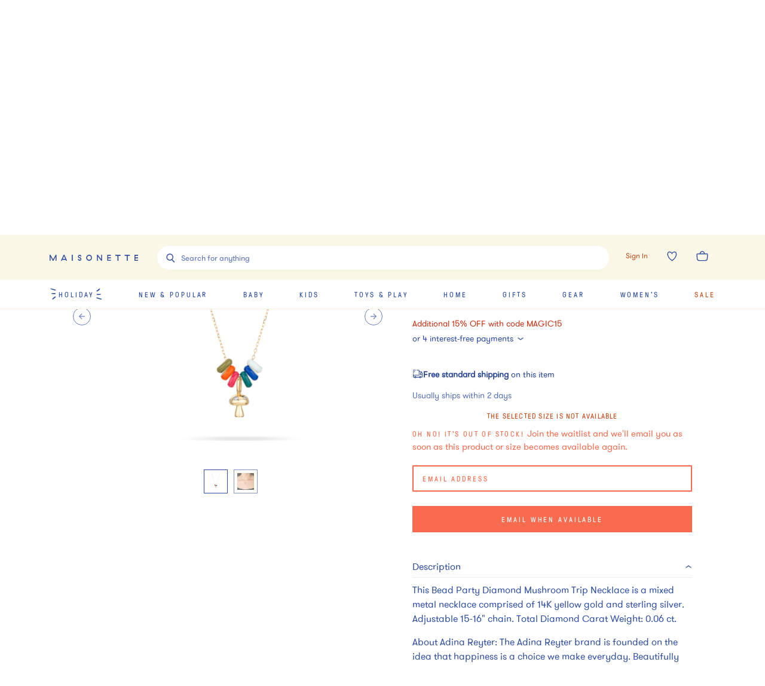

--- FILE ---
content_type: text/html; charset=utf-8
request_url: https://www.maisonette.com/product/women-s-bead-party-diamond-mushroom-trip-14k-yellow-gold-necklace
body_size: 53995
content:
<!DOCTYPE html><html lang="en"><head><meta charSet="utf-8"/><title>Women&#x27;s Bead Party Diamond Mushroom Trip 14K Yellow Gold Necklace - Adina Reyter Jewelry | Maisonette</title><meta name="description" content="Discover the Women&#x27;s Bead Party Diamond Mushroom Trip 14K Yellow Gold Necklace from Adina Reyter. Shop Jewelry and more from Maisonette&#x27;s curated selection."/><meta name="viewport" content="width=device-width,initial-scale=1,maximum-scale=10.0,user-scalable=yes"/><meta property="og:description" content="Discover the Women&#x27;s Bead Party Diamond Mushroom Trip 14K Yellow Gold Necklace from Adina Reyter. Shop Jewelry and more from Maisonette&#x27;s curated selection."/><meta property="og:image" content="https://assets.maisonette.com/spree/images/attachments/000/947/726/large/vure0ulsazknapjy6tfm.jpg?1697730354"/><meta property="og:title" content="Women&#x27;s Bead Party Diamond Mushroom Trip 14K Yellow Gold Necklace - Adina Reyter Jewelry | Maisonette"/><meta property="og:url" content="https://www.maisonette.com/product/women-s-bead-party-diamond-mushroom-trip-14k-yellow-gold-necklace"/><meta name="twitter:description" content="Discover the Women&#x27;s Bead Party Diamond Mushroom Trip 14K Yellow Gold Necklace from Adina Reyter. Shop Jewelry and more from Maisonette&#x27;s curated selection."/><meta name="twitter:image" content="https://assets.maisonette.com/spree/images/attachments/000/947/726/large/vure0ulsazknapjy6tfm.jpg?1697730354"/><meta name="twitter:title" content="Women&#x27;s Bead Party Diamond Mushroom Trip 14K Yellow Gold Necklace - Adina Reyter Jewelry | Maisonette"/><link rel="canonical" href="https://www.maisonette.com/product/women-s-bead-party-diamond-mushroom-trip-14k-yellow-gold-necklace"/><link rel="preload" as="image" imagesrcset="https://assets.maisonette.com/spree/images/attachments/000/947/726/product/vure0ulsazknapjy6tfm.jpg?1697730354 400w, https://assets.maisonette.com/spree/images/attachments/000/947/726/product_large/vure0ulsazknapjy6tfm.jpg?1697730354 993w" imagesizes="(max-width: 992px) 400w, 993px" fetchpriority="high"/><script type="application/ld+json">
            {
              "@context": "https://schema.org/",
              "@type": "BreadcrumbList",
              "itemListElement": [{"@type":"ListItem","position":"1","name":"Women's","item":"https://www.maisonette.com/shop/womens"},{"@type":"ListItem","position":"2","name":"Shoes & Accessories","item":"https://www.maisonette.com/shop/womens/shoes-accessories"},{"@type":"ListItem","position":"3","name":"Jewelry","item":"https://www.maisonette.com/shop/womens/shoes-accessories/jewelry"}]
            }
          </script><script type="application/ld+json">
            {"url":"https://www.maisonette.com/product/women-s-bead-party-diamond-mushroom-trip-14k-yellow-gold-necklace","name":"Women's Bead Party Diamond Mushroom Trip 14K Yellow Gold Necklace - Adina Reyter | Maisonette","@type":"ProductGroup","brand":{"name":"Adina Reyter","@type":"Brand"},"pattern":"Jewelry","@context":"https://schema.org/","material":"14K Yellow Gold; Sterling Silver; Enamel","variesBy":["https://schema.org/size","https://schema.org/color"],"hasVariant":[{"sku":"4f63dbc3-a2f6-47a0-9ca2-01a714accc42","name":"Women's Bead Party Diamond Mushroom Trip 14K Yellow Gold Necklace","size":"OS","@type":"Product","color":"Multi","image":["https://assets.maisonette.com/spree/images/attachments/000/947/733/large/a0vfnk6ehempr2o4gajl.jpg","https://assets.maisonette.com/spree/images/attachments/000/947/726/large/vure0ulsazknapjy6tfm.jpg"],"offers":[{"mpn":"N1939BPN-MXD","sku":"ADIN27735406","url":"https://www.maisonette.com/product/women-s-bead-party-diamond-mushroom-trip-14k-yellow-gold-necklace","@type":"Offer","availability":"http://schema.org/LimitedAvailability","itemCondition":"https://schema.org/NewCondition","priceSpecification":[{"name":"price","@type":"PriceSpecification","price":"710.0","priceCurrency":"USD"}]}]}],"description":"Discover the Women's Bead Party Diamond Mushroom Trip 14K Yellow Gold Necklace from Adina Reyter. Shop Jewelry and more from Maisonette's curated selection.","productGroupID":"222865"}
          </script><meta name="next-head-count" content="15"/><script>
                  performance.mark('HEAD Start');
                </script><script>
                !function(t,e,n,s,a,c,i,o,p){t.AppsFlyerSdkObject=a,t.AF=t.AF||function(){(t.AF.q=t.AF.q||[]).push([Date.now()].concat(Array.prototype.slice.call(arguments)))},t.AF.id=t.AF.id||i,t.AF.plugins={},o=e.createElement(n),p=e.getElementsByTagName(n)[0],o.async=1,o.src="https://websdk.appsflyer.com?"+(c.length>0?"st="+c.split(",").sort().join(",")+"&":"")+(i.length>0?"af_id="+i:""),p.parentNode.insertBefore(o,p)}(window,document,"script",0,"AF","banners",{banners: {key: "aa7f9835-791b-4285-90cc-ade2052e5843"}})
                AF('banners', 'showBanner')
              </script><link rel="preload" href="/fonts/328A02_0_0.woff2" as="font" crossorigin="anonymous"/><link rel="preload" href="/fonts/GT-Pressura-Regular.woff2" as="font" crossorigin="anonymous"/><link rel="preload" href="/fonts/GT-Walsheim-Pro-Regular.woff2" as="font" crossorigin="anonymous"/><link rel="preload" href="/fonts/Canela-Light-Web.woff2" as="font" crossorigin="anonymous"/><link rel="preload" href="/fonts/neuzeit.woff2" as="font" crossorigin="anonymous"/><link rel="apple-touch-icon" sizes="180x180" href="/images/favicon/apple-touch-icon.png"/><link rel="icon" type="image/png" sizes="32x32" href="/images/favicon/favicon-32x32.png"/><link rel="icon" type="image/png" sizes="16x16" href="/images/favicon/favicon-16x16.png"/><link rel="manifest" href="/images/favicon/site.webmanifest"/><link rel="mask-icon" href="/images/favicon/safari-pinned-tab.svg" color="#3150A2"/><meta name="msapplication-TileColor" content="#da532c"/><meta name="theme-color" content="#2A4BA2"/><link rel="preconnect" href="https://assets.maisonette.com"/><link rel="preconnect" href="https://api.maisonette.com"/><link rel="preconnect" href="https://eclaire-content.maisonette.com"/><link rel="preconnect" href="https://ekr.zdassets.com"/><link rel="preconnect" href="https://fast.a.klaviyo.com"/><link rel="preconnect" href="https://t.paypal.com"/><link rel="preconnect" href="https://www.paypal.com"/><link rel="preconnect" href="https://www.google.com"/><link rel="preconnect" href="https://www.googleadservices.com"/><link rel="preconnect" href="https://www.google-analytics.com"/><link rel="preconnect" href="https://googleads.g.doubleclick.net"/><link rel="preconnect" href="https://dev.visualwebsiteoptimizer.com"/><script async="">
                window['dataLayer'] = window['dataLayer'] || [];
                // Inject user_id early if available from cookie
                  (function() {
                    try {
                      var userDataCookie = document.cookie.split('; ').find(function(row) {
                        return row.startsWith('maisonette_user_data=');
                      });
                      if (userDataCookie) {
                        var cookieValue = userDataCookie.split('=')[1];
                        var userData = JSON.parse(decodeURIComponent(cookieValue));
                        if (userData && userData.id) {
                          window['dataLayer'] = window['dataLayer'] || [];
                          window['dataLayer'].push({
                            user_id: userData.id.toString()
                          });
                        }
                      }
                    } catch (e) {
                      // Silently fail if cookie parsing fails
                    }
                  })();
                  (function(w,d,s,l,i){w[l]=w[l]||[];w[l].push({'gtm.start':
                  new Date().getTime(),event:'gtm.js'});var f=d.getElementsByTagName(s)[0],
                  j=d.createElement(s),dl=l!='dataLayer'?'&l='+l:'';j.async=true;j.src=
                  'https://www.googletagmanager.com/gtm.js?id='+i+dl;f.parentNode.insertBefore(j,f);
                  })(window,document,'script','dataLayer','GTM-NPQH7VV');
                  </script><script async="" type="text/javascript" src="https://apps.bazaarvoice.com/deployments/maisonette/main_site/production/en_US/bv.js"></script><script>
                LUX=(function(){var a=("undefined"!==typeof(LUX)&&"undefined"!==typeof(LUX.gaMarks)?LUX.gaMarks:[]);var d=("undefined"!==typeof(LUX)&&"undefined"!==typeof(LUX.gaMeasures)?LUX.gaMeasures:[]);var j="LUX_start";var k=window.performance;var l=("undefined"!==typeof(LUX)&&LUX.ns?LUX.ns:(Date.now?Date.now():+(new Date())));if(k&&k.timing&&k.timing.navigationStart){l=k.timing.navigationStart}function f(){if(k&&k.now){return k.now()}var o=Date.now?Date.now():+(new Date());return o-l}function b(n){if(k){if(k.mark){return k.mark(n)}else{if(k.webkitMark){return k.webkitMark(n)}}}a.push({name:n,entryType:"mark",startTime:f(),duration:0});return}function m(p,t,n){if("undefined"===typeof(t)&&h(j)){t=j}if(k){if(k.measure){if(t){if(n){return k.measure(p,t,n)}else{return k.measure(p,t)}}else{return k.measure(p)}}else{if(k.webkitMeasure){return k.webkitMeasure(p,t,n)}}}var r=0,o=f();if(t){var s=h(t);if(s){r=s.startTime}else{if(k&&k.timing&&k.timing[t]){r=k.timing[t]-k.timing.navigationStart}else{return}}}if(n){var q=h(n);if(q){o=q.startTime}else{if(k&&k.timing&&k.timing[n]){o=k.timing[n]-k.timing.navigationStart}else{return}}}d.push({name:p,entryType:"measure",startTime:r,duration:(o-r)});return}function h(n){return c(n,g())}function c(p,o){for(i=o.length-1;i>=0;i--){var n=o[i];if(p===n.name){return n}}return undefined}function g(){if(k){if(k.getEntriesByType){return k.getEntriesByType("mark")}else{if(k.webkitGetEntriesByType){return k.webkitGetEntriesByType("mark")}}}return a}return{mark:b,measure:m,gaMarks:a,gaMeasures:d}})();LUX.ns=(Date.now?Date.now():+(new Date()));LUX.ac=[];LUX.cmd=function(a){LUX.ac.push(a)};LUX.init=function(){LUX.cmd(["init"])};LUX.send=function(){LUX.cmd(["send"])};LUX.addData=function(a,b){LUX.cmd(["addData",a,b])};LUX_ae=[];window.addEventListener("error",function(a){LUX_ae.push(a)});LUX_al=[];if("function"===typeof(PerformanceObserver)&&"function"===typeof(PerformanceLongTaskTiming)){var LongTaskObserver=new PerformanceObserver(function(c){var b=c.getEntries();for(var a=0;a<b.length;a++){var d=b[a];LUX_al.push(d)}});try{LongTaskObserver.observe({type:["longtask"]})}catch(e){}};
              </script><script async="" crossorigin="anonymous" src="https://cdn.speedcurve.com/js/lux.js?id=533152030"></script><script type="text/javascript">
              (function(a,b,c,d,e,f,g){e['ire_o']=c;e[c]=e[c]||function(){(e[c].a=e[c].a||[]).push(arguments)};f=d.createElement(b);g=d.getElementsByTagName(b)[0];f.async=1;f.src=a;g.parentNode.insertBefore(f,g);})('https://d.impactradius-event.com/A2737899-4dc0-4af5-b2b2-dbd8248b1a3d1.js','script','ire',document,window);
                </script><script>
                  performance.mark('HEAD End')
                  performance.measure('HEAD Time', 'HEAD Start', 'HEAD End')
                </script><link rel="preload" href="https://assets.maisonette.com/_next/static/css/23b33e07ac1d4e39.css" as="style"/><link rel="stylesheet" href="https://assets.maisonette.com/_next/static/css/23b33e07ac1d4e39.css" data-n-g=""/><link rel="preload" href="https://assets.maisonette.com/_next/static/css/d61bda00867b5769.css" as="style"/><link rel="stylesheet" href="https://assets.maisonette.com/_next/static/css/d61bda00867b5769.css" data-n-p=""/><link rel="preload" href="https://assets.maisonette.com/_next/static/css/a2216b95e5bbf7ca.css" as="style"/><link rel="stylesheet" href="https://assets.maisonette.com/_next/static/css/a2216b95e5bbf7ca.css" data-n-p=""/><link rel="preload" href="https://assets.maisonette.com/_next/static/css/35ddfdb9db0a7112.css" as="style"/><link rel="stylesheet" href="https://assets.maisonette.com/_next/static/css/35ddfdb9db0a7112.css"/><noscript data-n-css=""></noscript><script defer="" nomodule="" src="https://assets.maisonette.com/_next/static/chunks/polyfills-c67a75d1b6f99dc8.js"></script><script defer="" src="https://assets.maisonette.com/_next/static/chunks/react_toastify.ae47fcea9afda94a.js"></script><script defer="" src="https://assets.maisonette.com/_next/static/chunks/320.3eb15fd1149295ae.js"></script><script defer="" src="https://assets.maisonette.com/_next/static/chunks/1060.dec6097fc84420fd.js"></script><script defer="" src="https://assets.maisonette.com/_next/static/chunks/5626.bc39752787fba40f.js"></script><script defer="" src="https://assets.maisonette.com/_next/static/chunks/3680.962131b1a8e668c4.js"></script><script defer="" src="https://assets.maisonette.com/_next/static/chunks/7887.2fcee9b4fe07f722.js"></script><script defer="" src="https://assets.maisonette.com/_next/static/chunks/337.a699b364cf710db0.js"></script><script defer="" src="https://assets.maisonette.com/_next/static/chunks/5069.ca91a6008e5ca529.js"></script><script defer="" src="https://assets.maisonette.com/_next/static/chunks/6084.5e4697d138985dd9.js"></script><script defer="" src="https://assets.maisonette.com/_next/static/chunks/9653.3985a92df14e2768.js"></script><script defer="" src="https://assets.maisonette.com/_next/static/chunks/5699.645a203a51e88dd5.js"></script><script defer="" src="https://assets.maisonette.com/_next/static/chunks/5714-028c622d4600056a.js"></script><script defer="" src="https://assets.maisonette.com/_next/static/chunks/5997-5af64599c2454d81.js"></script><script defer="" src="https://assets.maisonette.com/_next/static/chunks/6929-0d00e814f8a8d161.js"></script><script defer="" src="https://assets.maisonette.com/_next/static/chunks/7995.aea5da5ac2de344d.js"></script><script defer="" src="https://assets.maisonette.com/_next/static/chunks/8350.d31707eb4dfeea4a.js"></script><script defer="" src="https://assets.maisonette.com/_next/static/chunks/1926.61f5728418802b4d.js"></script><script defer="" src="https://assets.maisonette.com/_next/static/chunks/9464.c8fcd05618265a5d.js"></script><script src="https://assets.maisonette.com/_next/static/chunks/webpack-061cda90cc23cdc0.js" defer=""></script><script src="https://assets.maisonette.com/_next/static/chunks/framework-3e58cadbcc365cda.js" defer=""></script><script src="https://assets.maisonette.com/_next/static/chunks/main-d4245c5b4c0dafcd.js" defer=""></script><script src="https://assets.maisonette.com/_next/static/chunks/pages/_app-7f50086af1ae53d3.js" defer=""></script><script src="https://assets.maisonette.com/_next/static/chunks/29107295-b133b9f0bd8c6f37.js" defer=""></script><script src="https://assets.maisonette.com/_next/static/chunks/920-6f57862730adf12e.js" defer=""></script><script src="https://assets.maisonette.com/_next/static/chunks/3209-cd60e895ce614425.js" defer=""></script><script src="https://assets.maisonette.com/_next/static/chunks/2562-8563e0aa4eaeb3ca.js" defer=""></script><script src="https://assets.maisonette.com/_next/static/chunks/8489-8207ad3ff5efd77c.js" defer=""></script><script src="https://assets.maisonette.com/_next/static/chunks/129-57980407fe3874f3.js" defer=""></script><script src="https://assets.maisonette.com/_next/static/chunks/3917-f272572dca8e7a54.js" defer=""></script><script src="https://assets.maisonette.com/_next/static/chunks/5925-388e3c5cf208a1c3.js" defer=""></script><script src="https://assets.maisonette.com/_next/static/chunks/5242-86a7da2b3aaf17d7.js" defer=""></script><script src="https://assets.maisonette.com/_next/static/chunks/8404-17cefff63f0f0d0b.js" defer=""></script><script src="https://assets.maisonette.com/_next/static/chunks/8827-a23a5b639fb81ea4.js" defer=""></script><script src="https://assets.maisonette.com/_next/static/chunks/8277-99a16a13084a1a24.js" defer=""></script><script src="https://assets.maisonette.com/_next/static/chunks/7138-c4cebdbc3831e58a.js" defer=""></script><script src="https://assets.maisonette.com/_next/static/chunks/2501-022507959ee7d0db.js" defer=""></script><script src="https://assets.maisonette.com/_next/static/chunks/9907-ef7cb4347eadafc3.js" defer=""></script><script src="https://assets.maisonette.com/_next/static/chunks/9989-14493e18b8dcd06b.js" defer=""></script><script src="https://assets.maisonette.com/_next/static/chunks/1292-61f76bc64c7f0349.js" defer=""></script><script src="https://assets.maisonette.com/_next/static/chunks/56-b6b97036e7dc8fa3.js" defer=""></script><script src="https://assets.maisonette.com/_next/static/chunks/4312-e42ee563184df048.js" defer=""></script><script src="https://assets.maisonette.com/_next/static/chunks/5882-fd1633add9c3450c.js" defer=""></script><script src="https://assets.maisonette.com/_next/static/chunks/2257-c17ee84fa7e5464b.js" defer=""></script><script src="https://assets.maisonette.com/_next/static/chunks/4319-9a718e8f1ef51d69.js" defer=""></script><script src="https://assets.maisonette.com/_next/static/chunks/3365-754ee0fbcd0b45e9.js" defer=""></script><script src="https://assets.maisonette.com/_next/static/chunks/4947-fa2ef963d618e741.js" defer=""></script><script src="https://assets.maisonette.com/_next/static/chunks/9812-7b4cb708f29ac258.js" defer=""></script><script src="https://assets.maisonette.com/_next/static/chunks/pages/product/%5Bslug%5D-3c1c59a4343a25e2.js" defer=""></script><script src="https://assets.maisonette.com/_next/static/LRy6f2wurCgHUO27fhUij/_buildManifest.js" defer=""></script><script src="https://assets.maisonette.com/_next/static/LRy6f2wurCgHUO27fhUij/_ssgManifest.js" defer=""></script></head><body><div id="__next" data-reactroot=""><style data-emotion-css="1te5a0c">@-webkit-keyframes arrow-head{0%{-webkit-transform:translate3d(0,0,0);-ms-transform:translate3d(0,0,0);transform:translate3d(0,0,0);opacity:1;}49.5%{-webkit-transform:translate3d(100px,0,0);-ms-transform:translate3d(100px,0,0);transform:translate3d(100px,0,0);opacity:1;}50%{-webkit-transform:translate3d(100px,0,0);-ms-transform:translate3d(100px,0,0);transform:translate3d(100px,0,0);opacity:0;}50.5%{-webkit-transform:translate3d(-100px,0,0);-ms-transform:translate3d(-100px,0,0);transform:translate3d(-100px,0,0);opacity:0;}51%{-webkit-transform:translate3d(-100px,0,0);-ms-transform:translate3d(-100px,0,0);transform:translate3d(-100px,0,0);opacity:1;}100%{-webkit-transform:translate3d(0,0,0);-ms-transform:translate3d(0,0,0);transform:translate3d(0,0,0);opacity:1;}}@keyframes arrow-head{0%{-webkit-transform:translate3d(0,0,0);-ms-transform:translate3d(0,0,0);transform:translate3d(0,0,0);opacity:1;}49.5%{-webkit-transform:translate3d(100px,0,0);-ms-transform:translate3d(100px,0,0);transform:translate3d(100px,0,0);opacity:1;}50%{-webkit-transform:translate3d(100px,0,0);-ms-transform:translate3d(100px,0,0);transform:translate3d(100px,0,0);opacity:0;}50.5%{-webkit-transform:translate3d(-100px,0,0);-ms-transform:translate3d(-100px,0,0);transform:translate3d(-100px,0,0);opacity:0;}51%{-webkit-transform:translate3d(-100px,0,0);-ms-transform:translate3d(-100px,0,0);transform:translate3d(-100px,0,0);opacity:1;}100%{-webkit-transform:translate3d(0,0,0);-ms-transform:translate3d(0,0,0);transform:translate3d(0,0,0);opacity:1;}}@-webkit-keyframes spin{from{-webkit-transform:rotate(0);-ms-transform:rotate(0);transform:rotate(0);}to{-webkit-transform:rotate(359deg);-ms-transform:rotate(359deg);transform:rotate(359deg);}}@keyframes spin{from{-webkit-transform:rotate(0);-ms-transform:rotate(0);transform:rotate(0);}to{-webkit-transform:rotate(359deg);-ms-transform:rotate(359deg);transform:rotate(359deg);}}@font-face{font-family:'Canela Web';src:url('https://assets.maisonette.com/fonts/Canela-Light-Web.eot');src:url('https://assets.maisonette.com/fonts/Canela-Light-Web.eot?#iefix') format('embedded-opentype'),url('https://assets.maisonette.com/fonts/Canela-Light-Web.woff2') format('woff2'),url('https://assets.maisonette.com/fonts/Canela-Light-Web.woff') format('woff');font-weight:normal;font-style:normal;font-stretch:normal;font-display:swap;}@font-face{font-family:'GT Pressura Web';src:url('https://assets.maisonette.com/fonts/GT-Pressura-Regular.eot');src:url('https://assets.maisonette.com/fonts/GT-Pressura-Regular.eot?#iefix') format('embedded-opentype'),url('https://assets.maisonette.com/fonts/GT-Pressura-Regular.woff2') format('woff2'),url('https://assets.maisonette.com/fonts/GT-Pressura-Regular.woff') format('woff'),url('https://assets.maisonette.com/fonts/GT-Pressura-Regular.ttf') format('truetype');font-style:normal;font-display:swap;}@font-face{font-family:'GT Walsheim Web';src:url('https://assets.maisonette.com/fonts/GT-Walsheim-Pro-Regular.eot');src:url('https://assets.maisonette.com/fonts/GT-Walsheim-Pro-Regular.eot?#iefix') format('embedded-opentype'),url('https://assets.maisonette.com/fonts/GT-Walsheim-Pro-Regular.woff2') format('woff2'),url('https://assets.maisonette.com/fonts/GT-Walsheim-Pro-Regular.woff') format('woff'),url('https://assets.maisonette.com/fonts/GT-Walsheim-Pro-Regular.ttf') format('truetype');font-style:normal;font-display:swap;}html,body,div,span,applet,object,iframe,h1,h2,h3,h4,h5,h6,p,blockquote,pre,a,abbr,acronym,address,big,cite,code,del,dfn,em,img,ins,kbd,q,s,samp,small,strike,strong,sub,sup,tt,var,b,u,i,center,dl,dt,dd,ol,ul,li,fieldset,form,input,label,legend,table,caption,tbody,tfoot,thead,tr,th,td,article,aside,canvas,details,embed,figure,figcaption,footer,header,hgroup,menu,nav,output,ruby,section,summary,time,mark,audio,video{margin:0;padding:0;border:0;font-size:100%;font:inherit;vertical-align:baseline;}article,aside,details,figcaption,figure,footer,header,hgroup,menu,nav,section{display:block;}body{line-height:1;}ol,ul{list-style:none;}blockquote,q{quotes:none;}blockquote:before,blockquote:after,q:before,q:after{content:'';content:none;}table{border-collapse:collapse;border-spacing:0;}.Toastify__toast-container{z-index:9999;-webkit-transform:translate3d(0,0,9999px);position:fixed;padding:4px;width:320px;box-sizing:border-box;color:#fff;}.Toastify__toast-container--top-left{top:1em;left:1em;}.Toastify__toast-container--top-center{top:1em;left:50%;margin-left:-160px;}.Toastify__toast-container--top-right{top:1em;right:1em;}.Toastify__toast-container--bottom-left{bottom:1em;left:1em;}.Toastify__toast-container--bottom-center{bottom:1em;left:50%;margin-left:-160px;}.Toastify__toast-container--bottom-right{bottom:1em;right:1em;}@media only screen and (max-width:480px){.Toastify__toast-container{width:100vw;padding:0;left:0;margin:0;}.Toastify__toast-container--top-left,.Toastify__toast-container--top-center,.Toastify__toast-container--top-right{top:0;}.Toastify__toast-container--bottom-left,.Toastify__toast-container--bottom-center,.Toastify__toast-container--bottom-right{bottom:0;}.Toastify__toast-container--rtl{right:0;left:initial;}}.Toastify__toast{position:relative;min-height:64px;box-sizing:border-box;margin-bottom:1rem;padding:8px;border-radius:1px;box-shadow:0 1px 10px 0 rgba(0,0,0,0.1),0 2px 15px 0 rgba(0,0,0,0.05);display:-ms-flexbox;display:-webkit-box;display:-webkit-flex;display:-ms-flexbox;display:flex;-ms-flex-pack:justify;-webkit-box-pack:justify;-webkit-justify-content:space-between;-ms-flex-pack:justify;justify-content:space-between;max-height:800px;overflow:hidden;font-family:sans-serif;cursor:pointer;direction:ltr;}.Toastify__toast a{font-family:sans-serif;margin:0 0.5rem;}.Toastify__toast--rtl{direction:rtl;}.Toastify__toast--default{background:#fff;color:#aaa;}.Toastify__toast--info{background:#3150A2;}.Toastify__toast--success{background:#4B8B52;}.Toastify__toast--warning{background:#f1c40f;}.Toastify__toast--error{background:#f86B4E;}.Toastify__toast-body{margin:auto 0;-ms-flex:1;-webkit-flex:1;-ms-flex:1;flex:1;}@media only screen and (max-width:480px){.Toastify__toast{margin-bottom:0;}}.Toastify__close-button{color:#fff;font-weight:bold;font-size:14px;background:transparent;outline:none;border:none;padding:0;cursor:pointer;opacity:0.7;-webkit-transition:0.3s ease;transition:0.3s ease;-ms-flex-item-align:start;-webkit-align-self:flex-start;-ms-flex-item-align:start;align-self:flex-start;}.Toastify__close-button--default{color:#000;opacity:0.3;}.Toastify__close-button:hover,.Toastify__close-button:focus{opacity:1;}@-webkit-keyframes Toastify__trackProgress{0%{-webkit-transform:scaleX(1);-ms-transform:scaleX(1);transform:scaleX(1);}100%{-webkit-transform:scaleX(0);-ms-transform:scaleX(0);transform:scaleX(0);}}@keyframes Toastify__trackProgress{0%{-webkit-transform:scaleX(1);-ms-transform:scaleX(1);transform:scaleX(1);}100%{-webkit-transform:scaleX(0);-ms-transform:scaleX(0);transform:scaleX(0);}}.Toastify__progress-bar{position:absolute;bottom:0;left:0;width:100%;height:5px;z-index:9999;opacity:0.7;background-color:rgba(255,255,255,0.7);-webkit-transform-origin:left;-ms-transform-origin:left;transform-origin:left;}.Toastify__progress-bar--animated{-webkit-animation:Toastify__trackProgress linear 1 forwards;animation:Toastify__trackProgress linear 1 forwards;}.Toastify__progress-bar--controlled{-webkit-transition:-webkit-transform .2s;-webkit-transition:transform .2s;transition:transform .2s;}.Toastify__progress-bar--rtl{right:0;left:initial;-webkit-transform-origin:right;-ms-transform-origin:right;transform-origin:right;}.Toastify__progress-bar--default{background:linear-gradient(to right,#4cd964,#5ac8fa,#007aff,#34aadc,#5856d6,#ff2d55);}@-webkit-keyframes Toastify__bounceInRight{from,60%,75%,90%,to{-webkit-animation-timing-function:cubic-bezier(0.215,0.61,0.355,1);animation-timing-function:cubic-bezier(0.215,0.61,0.355,1);}from{opacity:0;-webkit-transform:translate3d(3000px,0,0);-ms-transform:translate3d(3000px,0,0);transform:translate3d(3000px,0,0);}60%{opacity:1;-webkit-transform:translate3d(-25px,0,0);-ms-transform:translate3d(-25px,0,0);transform:translate3d(-25px,0,0);}75%{-webkit-transform:translate3d(10px,0,0);-ms-transform:translate3d(10px,0,0);transform:translate3d(10px,0,0);}90%{-webkit-transform:translate3d(-5px,0,0);-ms-transform:translate3d(-5px,0,0);transform:translate3d(-5px,0,0);}to{-webkit-transform:none;-ms-transform:none;transform:none;}}@keyframes Toastify__bounceInRight{from,60%,75%,90%,to{-webkit-animation-timing-function:cubic-bezier(0.215,0.61,0.355,1);animation-timing-function:cubic-bezier(0.215,0.61,0.355,1);}from{opacity:0;-webkit-transform:translate3d(3000px,0,0);-ms-transform:translate3d(3000px,0,0);transform:translate3d(3000px,0,0);}60%{opacity:1;-webkit-transform:translate3d(-25px,0,0);-ms-transform:translate3d(-25px,0,0);transform:translate3d(-25px,0,0);}75%{-webkit-transform:translate3d(10px,0,0);-ms-transform:translate3d(10px,0,0);transform:translate3d(10px,0,0);}90%{-webkit-transform:translate3d(-5px,0,0);-ms-transform:translate3d(-5px,0,0);transform:translate3d(-5px,0,0);}to{-webkit-transform:none;-ms-transform:none;transform:none;}}@-webkit-keyframes Toastify__bounceOutRight{20%{opacity:1;-webkit-transform:translate3d(-20px,0,0);-ms-transform:translate3d(-20px,0,0);transform:translate3d(-20px,0,0);}to{opacity:0;-webkit-transform:translate3d(2000px,0,0);-ms-transform:translate3d(2000px,0,0);transform:translate3d(2000px,0,0);}}@keyframes Toastify__bounceOutRight{20%{opacity:1;-webkit-transform:translate3d(-20px,0,0);-ms-transform:translate3d(-20px,0,0);transform:translate3d(-20px,0,0);}to{opacity:0;-webkit-transform:translate3d(2000px,0,0);-ms-transform:translate3d(2000px,0,0);transform:translate3d(2000px,0,0);}}@-webkit-keyframes Toastify__bounceInLeft{from,60%,75%,90%,to{-webkit-animation-timing-function:cubic-bezier(0.215,0.61,0.355,1);animation-timing-function:cubic-bezier(0.215,0.61,0.355,1);}0%{opacity:0;-webkit-transform:translate3d(-3000px,0,0);-ms-transform:translate3d(-3000px,0,0);transform:translate3d(-3000px,0,0);}60%{opacity:1;-webkit-transform:translate3d(25px,0,0);-ms-transform:translate3d(25px,0,0);transform:translate3d(25px,0,0);}75%{-webkit-transform:translate3d(-10px,0,0);-ms-transform:translate3d(-10px,0,0);transform:translate3d(-10px,0,0);}90%{-webkit-transform:translate3d(5px,0,0);-ms-transform:translate3d(5px,0,0);transform:translate3d(5px,0,0);}to{-webkit-transform:none;-ms-transform:none;transform:none;}}@keyframes Toastify__bounceInLeft{from,60%,75%,90%,to{-webkit-animation-timing-function:cubic-bezier(0.215,0.61,0.355,1);animation-timing-function:cubic-bezier(0.215,0.61,0.355,1);}0%{opacity:0;-webkit-transform:translate3d(-3000px,0,0);-ms-transform:translate3d(-3000px,0,0);transform:translate3d(-3000px,0,0);}60%{opacity:1;-webkit-transform:translate3d(25px,0,0);-ms-transform:translate3d(25px,0,0);transform:translate3d(25px,0,0);}75%{-webkit-transform:translate3d(-10px,0,0);-ms-transform:translate3d(-10px,0,0);transform:translate3d(-10px,0,0);}90%{-webkit-transform:translate3d(5px,0,0);-ms-transform:translate3d(5px,0,0);transform:translate3d(5px,0,0);}to{-webkit-transform:none;-ms-transform:none;transform:none;}}@-webkit-keyframes Toastify__bounceOutLeft{20%{opacity:1;-webkit-transform:translate3d(20px,0,0);-ms-transform:translate3d(20px,0,0);transform:translate3d(20px,0,0);}to{opacity:0;-webkit-transform:translate3d(-2000px,0,0);-ms-transform:translate3d(-2000px,0,0);transform:translate3d(-2000px,0,0);}}@keyframes Toastify__bounceOutLeft{20%{opacity:1;-webkit-transform:translate3d(20px,0,0);-ms-transform:translate3d(20px,0,0);transform:translate3d(20px,0,0);}to{opacity:0;-webkit-transform:translate3d(-2000px,0,0);-ms-transform:translate3d(-2000px,0,0);transform:translate3d(-2000px,0,0);}}@-webkit-keyframes Toastify__bounceInUp{from,60%,75%,90%,to{-webkit-animation-timing-function:cubic-bezier(0.215,0.61,0.355,1);animation-timing-function:cubic-bezier(0.215,0.61,0.355,1);}from{opacity:0;-webkit-transform:translate3d(0,3000px,0);-ms-transform:translate3d(0,3000px,0);transform:translate3d(0,3000px,0);}60%{opacity:1;-webkit-transform:translate3d(0,-20px,0);-ms-transform:translate3d(0,-20px,0);transform:translate3d(0,-20px,0);}75%{-webkit-transform:translate3d(0,10px,0);-ms-transform:translate3d(0,10px,0);transform:translate3d(0,10px,0);}90%{-webkit-transform:translate3d(0,-5px,0);-ms-transform:translate3d(0,-5px,0);transform:translate3d(0,-5px,0);}to{-webkit-transform:translate3d(0,0,0);-ms-transform:translate3d(0,0,0);transform:translate3d(0,0,0);}}@keyframes Toastify__bounceInUp{from,60%,75%,90%,to{-webkit-animation-timing-function:cubic-bezier(0.215,0.61,0.355,1);animation-timing-function:cubic-bezier(0.215,0.61,0.355,1);}from{opacity:0;-webkit-transform:translate3d(0,3000px,0);-ms-transform:translate3d(0,3000px,0);transform:translate3d(0,3000px,0);}60%{opacity:1;-webkit-transform:translate3d(0,-20px,0);-ms-transform:translate3d(0,-20px,0);transform:translate3d(0,-20px,0);}75%{-webkit-transform:translate3d(0,10px,0);-ms-transform:translate3d(0,10px,0);transform:translate3d(0,10px,0);}90%{-webkit-transform:translate3d(0,-5px,0);-ms-transform:translate3d(0,-5px,0);transform:translate3d(0,-5px,0);}to{-webkit-transform:translate3d(0,0,0);-ms-transform:translate3d(0,0,0);transform:translate3d(0,0,0);}}@-webkit-keyframes Toastify__bounceOutUp{20%{-webkit-transform:translate3d(0,-10px,0);-ms-transform:translate3d(0,-10px,0);transform:translate3d(0,-10px,0);}40%,45%{opacity:1;-webkit-transform:translate3d(0,20px,0);-ms-transform:translate3d(0,20px,0);transform:translate3d(0,20px,0);}to{opacity:0;-webkit-transform:translate3d(0,-2000px,0);-ms-transform:translate3d(0,-2000px,0);transform:translate3d(0,-2000px,0);}}@keyframes Toastify__bounceOutUp{20%{-webkit-transform:translate3d(0,-10px,0);-ms-transform:translate3d(0,-10px,0);transform:translate3d(0,-10px,0);}40%,45%{opacity:1;-webkit-transform:translate3d(0,20px,0);-ms-transform:translate3d(0,20px,0);transform:translate3d(0,20px,0);}to{opacity:0;-webkit-transform:translate3d(0,-2000px,0);-ms-transform:translate3d(0,-2000px,0);transform:translate3d(0,-2000px,0);}}@-webkit-keyframes Toastify__bounceInDown{from,60%,75%,90%,to{-webkit-animation-timing-function:cubic-bezier(0.215,0.61,0.355,1);animation-timing-function:cubic-bezier(0.215,0.61,0.355,1);}0%{opacity:0;-webkit-transform:translate3d(0,-3000px,0);-ms-transform:translate3d(0,-3000px,0);transform:translate3d(0,-3000px,0);}60%{opacity:1;-webkit-transform:translate3d(0,25px,0);-ms-transform:translate3d(0,25px,0);transform:translate3d(0,25px,0);}75%{-webkit-transform:translate3d(0,-10px,0);-ms-transform:translate3d(0,-10px,0);transform:translate3d(0,-10px,0);}90%{-webkit-transform:translate3d(0,5px,0);-ms-transform:translate3d(0,5px,0);transform:translate3d(0,5px,0);}to{-webkit-transform:none;-ms-transform:none;transform:none;}}@keyframes Toastify__bounceInDown{from,60%,75%,90%,to{-webkit-animation-timing-function:cubic-bezier(0.215,0.61,0.355,1);animation-timing-function:cubic-bezier(0.215,0.61,0.355,1);}0%{opacity:0;-webkit-transform:translate3d(0,-3000px,0);-ms-transform:translate3d(0,-3000px,0);transform:translate3d(0,-3000px,0);}60%{opacity:1;-webkit-transform:translate3d(0,25px,0);-ms-transform:translate3d(0,25px,0);transform:translate3d(0,25px,0);}75%{-webkit-transform:translate3d(0,-10px,0);-ms-transform:translate3d(0,-10px,0);transform:translate3d(0,-10px,0);}90%{-webkit-transform:translate3d(0,5px,0);-ms-transform:translate3d(0,5px,0);transform:translate3d(0,5px,0);}to{-webkit-transform:none;-ms-transform:none;transform:none;}}@-webkit-keyframes Toastify__bounceOutDown{20%{-webkit-transform:translate3d(0,10px,0);-ms-transform:translate3d(0,10px,0);transform:translate3d(0,10px,0);}40%,45%{opacity:1;-webkit-transform:translate3d(0,-20px,0);-ms-transform:translate3d(0,-20px,0);transform:translate3d(0,-20px,0);}to{opacity:0;-webkit-transform:translate3d(0,2000px,0);-ms-transform:translate3d(0,2000px,0);transform:translate3d(0,2000px,0);}}@keyframes Toastify__bounceOutDown{20%{-webkit-transform:translate3d(0,10px,0);-ms-transform:translate3d(0,10px,0);transform:translate3d(0,10px,0);}40%,45%{opacity:1;-webkit-transform:translate3d(0,-20px,0);-ms-transform:translate3d(0,-20px,0);transform:translate3d(0,-20px,0);}to{opacity:0;-webkit-transform:translate3d(0,2000px,0);-ms-transform:translate3d(0,2000px,0);transform:translate3d(0,2000px,0);}}.Toastify__bounce-enter--top-left,.Toastify__bounce-enter--bottom-left{-webkit-animation-name:Toastify__bounceInLeft;animation-name:Toastify__bounceInLeft;}.Toastify__bounce-enter--top-right,.Toastify__bounce-enter--bottom-right{-webkit-animation-name:Toastify__bounceInRight;animation-name:Toastify__bounceInRight;}.Toastify__bounce-enter--top-center{-webkit-animation-name:Toastify__bounceInDown;animation-name:Toastify__bounceInDown;}.Toastify__bounce-enter--bottom-center{-webkit-animation-name:Toastify__bounceInUp;animation-name:Toastify__bounceInUp;}.Toastify__bounce-exit--top-left,.Toastify__bounce-exit--bottom-left{-webkit-animation-name:Toastify__bounceOutLeft;animation-name:Toastify__bounceOutLeft;}.Toastify__bounce-exit--top-right,.Toastify__bounce-exit--bottom-right{-webkit-animation-name:Toastify__bounceOutRight;animation-name:Toastify__bounceOutRight;}.Toastify__bounce-exit--top-center{-webkit-animation-name:Toastify__bounceOutUp;animation-name:Toastify__bounceOutUp;}.Toastify__bounce-exit--bottom-center{-webkit-animation-name:Toastify__bounceOutDown;animation-name:Toastify__bounceOutDown;}@-webkit-keyframes Toastify__zoomIn{from{opacity:0;-webkit-transform:scale3d(0.3,0.3,0.3);-ms-transform:scale3d(0.3,0.3,0.3);transform:scale3d(0.3,0.3,0.3);}50%{opacity:1;}}@keyframes Toastify__zoomIn{from{opacity:0;-webkit-transform:scale3d(0.3,0.3,0.3);-ms-transform:scale3d(0.3,0.3,0.3);transform:scale3d(0.3,0.3,0.3);}50%{opacity:1;}}@-webkit-keyframes Toastify__zoomOut{from{opacity:1;}50%{opacity:0;-webkit-transform:scale3d(0.3,0.3,0.3);-ms-transform:scale3d(0.3,0.3,0.3);transform:scale3d(0.3,0.3,0.3);}to{opacity:0;}}@keyframes Toastify__zoomOut{from{opacity:1;}50%{opacity:0;-webkit-transform:scale3d(0.3,0.3,0.3);-ms-transform:scale3d(0.3,0.3,0.3);transform:scale3d(0.3,0.3,0.3);}to{opacity:0;}}.Toastify__zoom-enter{-webkit-animation-name:Toastify__zoomIn;animation-name:Toastify__zoomIn;}.Toastify__zoom-exit{-webkit-animation-name:Toastify__zoomOut;animation-name:Toastify__zoomOut;}@-webkit-keyframes Toastify__flipIn{from{-webkit-transform:perspective(400px) rotate3d(1,0,0,90deg);-ms-transform:perspective(400px) rotate3d(1,0,0,90deg);transform:perspective(400px) rotate3d(1,0,0,90deg);-webkit-animation-timing-function:ease-in;animation-timing-function:ease-in;opacity:0;}40%{-webkit-transform:perspective(400px) rotate3d(1,0,0,-20deg);-ms-transform:perspective(400px) rotate3d(1,0,0,-20deg);transform:perspective(400px) rotate3d(1,0,0,-20deg);-webkit-animation-timing-function:ease-in;animation-timing-function:ease-in;}60%{-webkit-transform:perspective(400px) rotate3d(1,0,0,10deg);-ms-transform:perspective(400px) rotate3d(1,0,0,10deg);transform:perspective(400px) rotate3d(1,0,0,10deg);opacity:1;}80%{-webkit-transform:perspective(400px) rotate3d(1,0,0,-5deg);-ms-transform:perspective(400px) rotate3d(1,0,0,-5deg);transform:perspective(400px) rotate3d(1,0,0,-5deg);}to{-webkit-transform:perspective(400px);-ms-transform:perspective(400px);transform:perspective(400px);}}@keyframes Toastify__flipIn{from{-webkit-transform:perspective(400px) rotate3d(1,0,0,90deg);-ms-transform:perspective(400px) rotate3d(1,0,0,90deg);transform:perspective(400px) rotate3d(1,0,0,90deg);-webkit-animation-timing-function:ease-in;animation-timing-function:ease-in;opacity:0;}40%{-webkit-transform:perspective(400px) rotate3d(1,0,0,-20deg);-ms-transform:perspective(400px) rotate3d(1,0,0,-20deg);transform:perspective(400px) rotate3d(1,0,0,-20deg);-webkit-animation-timing-function:ease-in;animation-timing-function:ease-in;}60%{-webkit-transform:perspective(400px) rotate3d(1,0,0,10deg);-ms-transform:perspective(400px) rotate3d(1,0,0,10deg);transform:perspective(400px) rotate3d(1,0,0,10deg);opacity:1;}80%{-webkit-transform:perspective(400px) rotate3d(1,0,0,-5deg);-ms-transform:perspective(400px) rotate3d(1,0,0,-5deg);transform:perspective(400px) rotate3d(1,0,0,-5deg);}to{-webkit-transform:perspective(400px);-ms-transform:perspective(400px);transform:perspective(400px);}}@-webkit-keyframes Toastify__flipOut{from{-webkit-transform:perspective(400px);-ms-transform:perspective(400px);transform:perspective(400px);}30%{-webkit-transform:perspective(400px) rotate3d(1,0,0,-20deg);-ms-transform:perspective(400px) rotate3d(1,0,0,-20deg);transform:perspective(400px) rotate3d(1,0,0,-20deg);opacity:1;}to{-webkit-transform:perspective(400px) rotate3d(1,0,0,90deg);-ms-transform:perspective(400px) rotate3d(1,0,0,90deg);transform:perspective(400px) rotate3d(1,0,0,90deg);opacity:0;}}@keyframes Toastify__flipOut{from{-webkit-transform:perspective(400px);-ms-transform:perspective(400px);transform:perspective(400px);}30%{-webkit-transform:perspective(400px) rotate3d(1,0,0,-20deg);-ms-transform:perspective(400px) rotate3d(1,0,0,-20deg);transform:perspective(400px) rotate3d(1,0,0,-20deg);opacity:1;}to{-webkit-transform:perspective(400px) rotate3d(1,0,0,90deg);-ms-transform:perspective(400px) rotate3d(1,0,0,90deg);transform:perspective(400px) rotate3d(1,0,0,90deg);opacity:0;}}.Toastify__flip-enter{-webkit-animation-name:Toastify__flipIn;animation-name:Toastify__flipIn;}.Toastify__flip-exit{-webkit-animation-name:Toastify__flipOut;animation-name:Toastify__flipOut;}@-webkit-keyframes Toastify__slideInRight{from{-webkit-transform:translate3d(110%,0,0);-ms-transform:translate3d(110%,0,0);transform:translate3d(110%,0,0);visibility:visible;}to{-webkit-transform:translate3d(0,0,0);-ms-transform:translate3d(0,0,0);transform:translate3d(0,0,0);}}@keyframes Toastify__slideInRight{from{-webkit-transform:translate3d(110%,0,0);-ms-transform:translate3d(110%,0,0);transform:translate3d(110%,0,0);visibility:visible;}to{-webkit-transform:translate3d(0,0,0);-ms-transform:translate3d(0,0,0);transform:translate3d(0,0,0);}}@-webkit-keyframes Toastify__slideInLeft{from{-webkit-transform:translate3d(-110%,0,0);-ms-transform:translate3d(-110%,0,0);transform:translate3d(-110%,0,0);visibility:visible;}to{-webkit-transform:translate3d(0,0,0);-ms-transform:translate3d(0,0,0);transform:translate3d(0,0,0);}}@keyframes Toastify__slideInLeft{from{-webkit-transform:translate3d(-110%,0,0);-ms-transform:translate3d(-110%,0,0);transform:translate3d(-110%,0,0);visibility:visible;}to{-webkit-transform:translate3d(0,0,0);-ms-transform:translate3d(0,0,0);transform:translate3d(0,0,0);}}@-webkit-keyframes Toastify__slideInUp{from{-webkit-transform:translate3d(0,110%,0);-ms-transform:translate3d(0,110%,0);transform:translate3d(0,110%,0);visibility:visible;}to{-webkit-transform:translate3d(0,0,0);-ms-transform:translate3d(0,0,0);transform:translate3d(0,0,0);}}@keyframes Toastify__slideInUp{from{-webkit-transform:translate3d(0,110%,0);-ms-transform:translate3d(0,110%,0);transform:translate3d(0,110%,0);visibility:visible;}to{-webkit-transform:translate3d(0,0,0);-ms-transform:translate3d(0,0,0);transform:translate3d(0,0,0);}}@-webkit-keyframes Toastify__slideInDown{from{-webkit-transform:translate3d(0,-110%,0);-ms-transform:translate3d(0,-110%,0);transform:translate3d(0,-110%,0);visibility:visible;}to{-webkit-transform:translate3d(0,0,0);-ms-transform:translate3d(0,0,0);transform:translate3d(0,0,0);}}@keyframes Toastify__slideInDown{from{-webkit-transform:translate3d(0,-110%,0);-ms-transform:translate3d(0,-110%,0);transform:translate3d(0,-110%,0);visibility:visible;}to{-webkit-transform:translate3d(0,0,0);-ms-transform:translate3d(0,0,0);transform:translate3d(0,0,0);}}@-webkit-keyframes Toastify__slideOutRight{from{-webkit-transform:translate3d(0,0,0);-ms-transform:translate3d(0,0,0);transform:translate3d(0,0,0);}to{visibility:hidden;-webkit-transform:translate3d(110%,0,0);-ms-transform:translate3d(110%,0,0);transform:translate3d(110%,0,0);}}@keyframes Toastify__slideOutRight{from{-webkit-transform:translate3d(0,0,0);-ms-transform:translate3d(0,0,0);transform:translate3d(0,0,0);}to{visibility:hidden;-webkit-transform:translate3d(110%,0,0);-ms-transform:translate3d(110%,0,0);transform:translate3d(110%,0,0);}}@-webkit-keyframes Toastify__slideOutLeft{from{-webkit-transform:translate3d(0,0,0);-ms-transform:translate3d(0,0,0);transform:translate3d(0,0,0);}to{visibility:hidden;-webkit-transform:translate3d(-110%,0,0);-ms-transform:translate3d(-110%,0,0);transform:translate3d(-110%,0,0);}}@keyframes Toastify__slideOutLeft{from{-webkit-transform:translate3d(0,0,0);-ms-transform:translate3d(0,0,0);transform:translate3d(0,0,0);}to{visibility:hidden;-webkit-transform:translate3d(-110%,0,0);-ms-transform:translate3d(-110%,0,0);transform:translate3d(-110%,0,0);}}@-webkit-keyframes Toastify__slideOutDown{from{-webkit-transform:translate3d(0,0,0);-ms-transform:translate3d(0,0,0);transform:translate3d(0,0,0);}to{visibility:hidden;-webkit-transform:translate3d(0,500px,0);-ms-transform:translate3d(0,500px,0);transform:translate3d(0,500px,0);}}@keyframes Toastify__slideOutDown{from{-webkit-transform:translate3d(0,0,0);-ms-transform:translate3d(0,0,0);transform:translate3d(0,0,0);}to{visibility:hidden;-webkit-transform:translate3d(0,500px,0);-ms-transform:translate3d(0,500px,0);transform:translate3d(0,500px,0);}}@-webkit-keyframes Toastify__slideOutUp{from{-webkit-transform:translate3d(0,0,0);-ms-transform:translate3d(0,0,0);transform:translate3d(0,0,0);}to{visibility:hidden;-webkit-transform:translate3d(0,-500px,0);-ms-transform:translate3d(0,-500px,0);transform:translate3d(0,-500px,0);}}@keyframes Toastify__slideOutUp{from{-webkit-transform:translate3d(0,0,0);-ms-transform:translate3d(0,0,0);transform:translate3d(0,0,0);}to{visibility:hidden;-webkit-transform:translate3d(0,-500px,0);-ms-transform:translate3d(0,-500px,0);transform:translate3d(0,-500px,0);}}.Toastify__slide-enter--top-left,.Toastify__slide-enter--bottom-left{-webkit-animation-name:Toastify__slideInLeft;animation-name:Toastify__slideInLeft;}.Toastify__slide-enter--top-right,.Toastify__slide-enter--bottom-right{-webkit-animation-name:Toastify__slideInRight;animation-name:Toastify__slideInRight;}.Toastify__slide-enter--top-center{-webkit-animation-name:Toastify__slideInDown;animation-name:Toastify__slideInDown;}.Toastify__slide-enter--bottom-center{-webkit-animation-name:Toastify__slideInUp;animation-name:Toastify__slideInUp;}.Toastify__slide-exit--top-left,.Toastify__slide-exit--bottom-left{-webkit-animation-name:Toastify__slideOutLeft;animation-name:Toastify__slideOutLeft;}.Toastify__slide-exit--top-right,.Toastify__slide-exit--bottom-right{-webkit-animation-name:Toastify__slideOutRight;animation-name:Toastify__slideOutRight;}.Toastify__slide-exit--top-center{-webkit-animation-name:Toastify__slideOutUp;animation-name:Toastify__slideOutUp;}.Toastify__slide-exit--bottom-center{-webkit-animation-name:Toastify__slideOutDown;animation-name:Toastify__slideOutDown;}#nprogress{pointer-events:none;-webkit-transition:none !important;transition:none !important;}#nprogress .bar-wrapper{z-index:6000;width:100%;height:0.4rem;background:#F9E6C3;}#nprogress .bar{width:100%;height:0.4rem;background:#2F4DA1;}html{box-sizing:border-box;font-size:10px;}*,*::before,*::after{box-sizing:inherit;}*:focus{outline:none;}body{-webkit-font-smoothing:antialiased;font-family:GT Walsheim Web,Helvetica,Trebuchet MS,sans-serif;font-size:1.5rem;line-height:1.5;margin:0;padding:0;overflow-x:hidden;text-rendering:optimizeLegibility;}a{color:#3150A2;display:inline-block;font-family:GT Walsheim Web,Helvetica,Trebuchet MS,sans-serif;-webkit-letter-spacing:0.05rem;-moz-letter-spacing:0.05rem;-ms-letter-spacing:0.05rem;letter-spacing:0.05rem;-webkit-text-decoration:underline;text-decoration:underline;}em{font-style:italic;}input,textarea,button,select{border-radius:0;}input:-webkit-autofill,input:-webkit-autofill:hover,input:-webkit-autofill:focus,input:-webkit-autofill:active{-webkit-transition:background-color 60000s ease-in-out 0s !important;transition:background-color 60000s ease-in-out 0s !important;}::selection{background:#3150A2;color:#FCF8E8;text-shadow:none;}.cms-content b{font-weight:bold;}.lazyload,.lazyloading{opacity:0;}.lazyloaded{opacity:1;-webkit-transition:opacity 300ms ease-in-out;transition:opacity 300ms ease-in-out;}.page-transition-enter{opacity:0;}.page-transition-enter-active{opacity:1;-webkit-transition:opacity 300ms;transition:opacity 300ms;}.page-transition-exit{opacity:1;}.page-transition-exit-active{opacity:0;-webkit-transition:opacity 300ms;transition:opacity 300ms;}.skiptocontent{position:absolute;width:1px;height:1px;padding:0;margin:-1px;overflow:hidden;-webkit-clip:rect(0,0,0,0);clip:rect(0,0,0,0);border:0;}.skiptocontent:focus{pointer-events:auto;opacity:1;background:#3150A2;}.story__hero{text-align:center;padding:0;}@media screen and (min-width:768px){.story__hero{padding:6rem 0;margin:0 auto;width:1200px;max-width:100%;}}.story__hero .heading--2{color:#3150A2;}.story__hero .home-edits__heading-link{font-size:1.2rem;font-family:GT Pressura Web,Arial Narrow,Arial,sans-serif;-webkit-text-decoration:none;text-decoration:none;text-transform:uppercase;-webkit-letter-spacing:0.24em;-moz-letter-spacing:0.24em;-ms-letter-spacing:0.24em;letter-spacing:0.24em;}.story__hero .home-edits__heading-link:hover{opacity:0.75;}.story__hero .shop-now{border-bottom:3px solid #3150A2;}.hr{height:1px;width:100%;background:#b5c1dc;border:none;margin:2.9297rem 0;-webkit-order:99;-ms-flex-order:99;order:99;}.markup{color:#3150A2;font-family:GT Walsheim Web,Helvetica,Trebuchet MS,sans-serif;}.markup hr{width:calc(100vw - 50px);margin:4.5rem 3rem;}@media screen and (min-width:1200px){.markup hr{width:100%;margin:4.5rem auto;}}.careers-element{display:-webkit-box;display:-webkit-flex;display:-ms-flexbox;display:flex;border-top:1px solid #3150A2;-webkit-flex-direction:column;-ms-flex-direction:column;flex-direction:column;padding:2.3438rem 0;}.careers-element a{font-family:inherit;}@media screen and (min-width:768px){.careers-element{-webkit-flex-direction:row;-ms-flex-direction:row;flex-direction:row;}}.careers-element .exported-heading{font-family:Canela Web,Big Caslon,Times New Roman,Times,serif;font-size:2.3438rem;-webkit-flex:0 0 auto;-ms-flex:0 0 auto;flex:0 0 auto;padding-right:2.3438rem;width:100%;}@media screen and (min-width:768px){.careers-element .exported-heading{margin-bottom:0;width:25%;}}@media screen and (min-width:768px){.careers-element .paragraph{width:75%;}}.le-scoop__header{border-bottom:1px solid #9cb1dc;display:block;padding:35px 0;text-align:center;width:100%;}.le-scoop__title{font-family:Canela Web,Times New Roman,Times,"serif";font-size:35px;padding-bottom:10px;}.le-scoop__title-image{height:60px;}.le-scoop__subtitle{color:#f86b4e;font-family:GT Pressura Web,Helvetica,Arial,"sans-serif";font-size:13px;-webkit-letter-spacing:.15em;-moz-letter-spacing:.15em;-ms-letter-spacing:.15em;letter-spacing:.15em;text-transform:uppercase;}.le-scoop a{-webkit-text-decoration:none;text-decoration:none;}.home-taxon__heading-action{border-bottom:2px solid #3150a2;cursor:pointer;display:inline-block;font-family:GT Pressura Web,Helvetica,Arial,"sans-serif";font-size:12px;line-height:1em;-webkit-letter-spacing:.24em;-moz-letter-spacing:.24em;-ms-letter-spacing:.24em;letter-spacing:.24em;margin-top:18px;padding-bottom:8px;text-transform:uppercase;}.story-image-bts__text-and-image{display:-webkit-box;display:-webkit-flex;display:-ms-flexbox;display:flex;-webkit-flex-direction:column;-ms-flex-direction:column;flex-direction:column;-webkit-box-pack:justify;-webkit-justify-content:space-between;-ms-flex-pack:justify;justify-content:space-between;padding:30px 10px;width:100%;}.story-image-bts__text-and-image-text--primary{margin:auto 0;position:relative;text-align:center;width:100%;}.story-image-bts__text-and-image-images{-webkit-order:-1;-ms-flex-order:-1;order:-1;padding-bottom:30px;width:100%;}.story-image-bts__text-and-image-images > img{width:100%;}.story-image-bts__text-and-image.-image{height:auto;object-fit:cover;width:100%;}@media screen and (min-width:700px){.story-image-bts__text-and-image{-webkit-flex-direction:row;-ms-flex-direction:row;flex-direction:row;margin:0 auto;max-width:100%;padding:60px 0;width:1090px;}.story-image-bts__text-and-image-text--primary{display:block;-webkit-order:-1;-ms-flex-order:-1;order:-1;width:29.816%;}}@media screen and (min-width:1024px){.story-image-bts__text-and-image-images{display:block;padding:0;-webkit-order:2;-ms-flex-order:2;order:2;width:63.76%;}}html.no-details details > summary::before{content:none !important;display:none !important;}.story__image{margin-left:auto;margin-right:auto;text-align:center;margin-top:-2rem;width:auto !important;}.story__image img,.story__image a{display:block;}@media screen and (min-width:768px){.story__image{padding-left:3rem;padding-right:3rem;margin-top:0;margin-bottom:0 !important;}}@media screen and (min-width:992px){.story__image{padding-top:3rem;padding-left:6.5vw;padding-right:6.5vw;}}.ontheroad{text-align:center;margin:-2rem 0;overflow:hidden;}.ontheroad a{-webkit-text-decoration:none;text-decoration:none;}.ontheroad .map-right h2{color:#C84D19;}.ontheroad .map-right a{font-family:GT Walsheim Web,Helvetica,Trebuchet MS,sans-serif;display:block;}.ontheroad .ontheroad-panel h2 a{font-family:Canela Web,Big Caslon,Times New Roman,Times,serif;}.pp-bg{z-index:5000;}.pp-bg h1,.pp-bg p{padding:0 !important;}.pp-bg .home__signup__input{width:28rem;border:1px solid #FFFFFF;background:transparent;}.pp-bg input[type="submit"]{-webkit-appearance:none;}.story__hero__card{box-sizing:content-box;margin:0 auto 50px auto;padding:50px 2rem 0;}@media screen and (min-width:768px){.story__hero__card{padding:4rem 6rem 0;margin:0 auto;}}.story__hero__card .heading--2{padding:0 15px;line-height:40px;font-size:3rem;line-height:3.5rem;margin-bottom:0.75em;}@media screen and (min-width:768px){.story__hero__card .heading--2{padding:4rem 6rem 0 !important;background-position-x:calc(0% + 4.6rem),calc(100% - 4.6rem) !important;background-position-y:calc(50% + 2rem) !important;margin-bottom:36px;}}.heading--2,.heading--3{font-family:Canela Web,Big Caslon,Times New Roman,Times,serif;line-height:4rem;font-size:3.5rem;}.press{padding:0 2.5rem;}@media screen and (min-width:992px){.press{padding:9rem 15.6rem 8rem;max-width:1920px;}}.banners__items--three{display:-webkit-box;display:-webkit-flex;display:-ms-flexbox;display:flex;-webkit-flex-direction:column;-ms-flex-direction:column;flex-direction:column;text-align:center;}@media screen and (min-width:768px){.banners__items--three{-webkit-flex-direction:row;-ms-flex-direction:row;flex-direction:row;}}@media screen and (min-width:992px){.banners__items--three{margin:0 -5rem;}}.banners__items--three .banners__item{width:200px;margin:0 auto;padding:4rem 0 3rem;}@media screen and (min-width:992px){.banners__items--three .banners__item{width:33.33333%;padding:6rem 5rem 0;}}@media screen and (min-width:768px){.banners__items--three .banners__item{padding:4rem 1.5rem 0;}}.banners__item{text-align:center;padding-top:4rem;}@media screen and (min-width:768px){.banners__item{padding-top:6rem;}}.banners__item .heading--2{margin:2rem 0;font-size:2.5rem;line-height:3rem;}.banners__item .paragraph{margin:3rem auto;max-width:700px;}.circle img{border-radius:100%;width:100%;}.home__signup{background:#3150A2;color:#FFFFFF;padding:1rem 6.5vw 5rem;text-align:center;}.home__signup label{display:block;font-family:Canela Web,Big Caslon,Times New Roman,Times,serif;}.lx_hero_section{margin-bottom:0;padding:0;}@media screen and (min-width:768px){.lx_hero_section{margin-bottom:4.5rem;}}@media screen and (min-width:1200px){.lx_hero_section{padding:4rem 0 1rem;}}.lx_hero_section .lx_hero_slider .lx_hero_slides{max-width:1090px;width:100%;margin:-2rem auto 0;text-align:center;}@media screen and (min-width:992px){.lx_hero_section .lx_hero_slider .lx_hero_slides{margin:0 auto 12rem;max-width:100%;width:1090px;}}@media screen and (min-width:1200px){.lx_hero_section .lx_hero_slider .lx_hero_slides{max-width:100%;width:1400px;}}.lx_hero_section .lx_hero_slider .lx_hero_slides .hero__image img{max-width:100%;}.double__banner__copy{text-align:center;margin:6rem auto 2rem;padding:0 2.5rem;}.lx_home_items_section{padding:0;max-width:1090px;width:100%;text-align:center;margin:auto;overflow:hidden;}@media screen and (min-width:1200px){.lx_home_items_section{max-width:100%;width:1400px;}}.lx_home_items_section .lx_home_heading{padding:0 2.5rem;}.lx_home_items_section .lx_home_heading_lg{margin-bottom:6rem;}.lx_home_items_section .lx_home_heading .heading--3{font-size:3rem;line-height:3rem;margin-bottom:0;}.lx_home_items_section img{max-width:100%;}.lx_home_items_section .items_two{margin:0;overflow:auto;}@media screen and (min-width:992px){.lx_home_items_section .items_two{margin-left:-4rem;}}.lx_home_items_section .items_two .lx_home_item{width:100%;padding:0;float:none;margin:0;}@media screen and (min-width:992px){.lx_home_items_section .items_two .lx_home_item{width:50%;padding-left:4rem;text-align:center;float:left;}}.lx_home_items_section .items_two .lx_home_item + .lx_home_item{margin-top:6rem;}@media screen and (min-width:992px){.lx_home_items_section .items_two .lx_home_item + .lx_home_item{margin-top:0;}}.lx_home_item .circle-img img{border-radius:100%;width:95%;height:95%;max-height:100%;max-width:100%;}@media screen and (min-width:768px){.lx_home_item .circle-img img{width:unset;height:unset;}}@media screen and (min-width:1200px){.lx_home_item .circle-img img{width:100%;height:100%;}}.lx_home_items_section .items_two .lx_home_item .lx_home_item_card{padding-top:3rem;}.markup .home__signup{background:#616FA8;margin:0 auto;padding:4rem 3rem;position:relative;}.markup .home__signup__form{display:-webkit-box;display:-webkit-flex;display:-ms-flexbox;display:flex;-webkit-flex-direction:column;-ms-flex-direction:column;flex-direction:column;margin:0 auto;max-width:52rem;position:relative;width:100%;z-index:1;}.markup .home__signup__label{color:#FFFFFF;display:block;-webkit-flex:0 100%;-ms-flex:0 100%;flex:0 100%;font-family:Canela Web,Big Caslon,Times New Roman,Times,serif;font-size:2.3438rem;line-height:1.2;margin-bottom:3rem;text-align:center;}@media screen and (min-width:600px){.markup .home__signup__label{margin-bottom:6rem;}}.markup .home__signup__wrap{position:relative;width:100%;display:-webkit-box;display:-webkit-flex;display:-ms-flexbox;display:flex;-webkit-flex-direction:column;-ms-flex-direction:column;flex-direction:column;}@media screen and (min-width:600px){.markup .home__signup__wrap{-webkit-flex-direction:row;-ms-flex-direction:row;flex-direction:row;}}.markup .home__signup__input{-webkit-appearance:none;-moz-appearance:none;appearance:none;background-color:transparent;background:#616FA8;border-radius:0;border:1px solid #FFFFFF;box-sizing:border-box;color:#FFFFFF;font-family:GT Pressura Web,Arial Narrow,Arial,sans-serif;font-size:1.2rem;height:4.7rem;-webkit-letter-spacing:0.24em;-moz-letter-spacing:0.24em;-ms-letter-spacing:0.24em;letter-spacing:0.24em;margin-bottom:1rem;outline:0;padding-left:3.6rem;padding:0 3.6rem;text-transform:uppercase;width:100%;width:100%;}.markup .home__signup__input::-webkit-input-placeholder{color:#FFFFFF;}.markup .home__signup__input::-moz-placeholder{color:#FFFFFF;}.markup .home__signup__input:-ms-input-placeholder{color:#FFFFFF;}.markup .home__signup__input::placeholder{color:#FFFFFF;}.markup .home__signup .button{-webkit-appearance:none;-moz-appearance:none;appearance:none;background:#FFFFFF;border:0 none;box-sizing:border-box;color:#3150A2;color:inherit;cursor:pointer;-webkit-flex:1;-ms-flex:1;flex:1;font-family:GT Pressura Web,Arial Narrow,Arial,sans-serif;font-size:1.2rem;font:inherit;height:4.7rem;-webkit-letter-spacing:.24em;-moz-letter-spacing:.24em;-ms-letter-spacing:.24em;letter-spacing:.24em;line-height:4rem;margin:0;max-height:4.7rem;min-width:145px;opacity:1;overflow:hidden;padding:0 3.5rem;text-transform:uppercase;-webkit-transition-duration:400ms;transition-duration:400ms;-webkit-transition-property:opacity;transition-property:opacity;-webkit-transition-timing-function:cubic-bezier(0.390,0.575,0.565,1.000);transition-timing-function:cubic-bezier(0.390,0.575,0.565,1.000);width:auto;}.markup .home__signup .button > i{font-family:GT Pressura Web,Arial Narrow,Arial,sans-serif;font-size:1.2rem;}#maincontent .doodle-panel h2 + ul > li > a{border-bottom:0 none;}#maincontent .doodle-panel-content a{-webkit-text-decoration:none;text-decoration:none;}#maincontent .doodle-instagram-image a,#maincontent .doodle-instagram-image img{display:block;}#maincontent .story__hero__card.hero--no-image{margin-bottom:2rem;}.iiz__zoom-portal .iiz__close.iiz__btn.iiz__close--visible{top:12px;right:12px;background:#eee;}.iiz__zoom-portal .iiz__close.iiz__btn.iiz__close--visible::before{width:24px;height:24px;background-image:linear-gradient(#3150a2,#3150a2),linear-gradient(#3150a2,#3150a2);}</style><a class="skiptocontent" href="#maincontent">skip to main content</a><style data-emotion-css="1mi0so5">.css-1mi0so5{text-align:center;}.css-1mi0so5 > div{padding-left:12px;padding-right:12px;}.css-1mi0so5 > div a{color:white;-webkit-text-decoration:underline;text-decoration:underline;}</style><div class="Toastify"></div><div id="main" data-invesp-id="Page" data-test-id="DefaultLayout"><style data-emotion-css="lbnnw">.css-lbnnw{position:-webkit-sticky;position:sticky;z-index:2999;top:0;}</style><div class="css-lbnnw ejv3ukz0"><style data-emotion-css="8twdh9">.css-8twdh9{background-color:#FCF8E8;display:-webkit-box;display:-webkit-flex;display:-ms-flexbox;display:flex;-webkit-flex-direction:column;-ms-flex-direction:column;flex-direction:column;position:-webkit-sticky;position:sticky;width:100%;z-index:2010;}@media (min-width:992px){.css-8twdh9{height:17rem;padding-bottom:0;z-index:2010;height:auto;}}</style><header data-vwo-id="app-navigation-header" class="css-8twdh9 e1h4zwpo0"><style data-emotion-css="lx7j7n">.css-lx7j7n{display:grid;grid-template-columns:1fr max-content 1fr;padding-bottom:1rem;background-color:#FCF8E8;border:none;-webkit-flex:1;-ms-flex:1;flex:1;padding-top:1rem;position:relative;width:100%;margin-left:auto;margin-right:auto;padding-left:3rem;padding-right:3rem;padding-left:0;padding-right:0;}@media (min-width:992px){.css-lx7j7n{display:-webkit-box;display:-webkit-flex;display:-ms-flexbox;display:flex;}}@media screen and (min-width:992px){.css-lx7j7n{padding-left:6.5vw;padding-right:6.5vw;}}</style><div class="css-lx7j7n e1h4zwpo1"><style data-emotion-css="bpgr90">@media (min-width:992px){.css-bpgr90{display:none;}}</style><div class="css-bpgr90 e1h4zwpo6"><style data-emotion-css="k008qs">.css-k008qs{display:-webkit-box;display:-webkit-flex;display:-ms-flexbox;display:flex;}</style><div class="css-k008qs e1h4zwpo2"><style data-emotion-css="uh34z5">.css-uh34z5{-webkit-align-items:center;-webkit-box-align:center;-ms-flex-align:center;align-items:center;background-color:transparent;border-color:transparent;display:-webkit-box;display:-webkit-flex;display:-ms-flexbox;display:flex;height:4.4rem;width:4.4rem;outline:initial;overflow:initial;padding:1rem;position:relative;z-index:initial;}.css-uh34z5:hover{opacity:100;}.css-uh34z5 i,.css-uh34z5 i::before,.css-uh34z5 i::after{display:block;background-color:#3150A2;height:1px;-webkit-transition:-webkit-transform 400ms cubic-bezier(0.165,0.840,0.440,1);-webkit-transition:transform 400ms cubic-bezier(0.165,0.840,0.440,1);transition:transform 400ms cubic-bezier(0.165,0.840,0.440,1);width:100%;}.css-uh34z5 i{text-indent:-9999px;position:relative;z-index:4000;}.css-uh34z5 i::before,.css-uh34z5 i::after{content:'';position:absolute;}.css-uh34z5 i::before{top:-7px;}.css-uh34z5 i::after{bottom:-7px;}.css-uh34z5::after{background-color:#FAEFD9;content:'';height:0;left:calc(-28rem - 1rem - 2px);opacity:0;overflow:hidden;position:absolute;top:-50vh;width:150vw;-webkit-transition:opacity 400ms cubic-bezier(0.165,0.840,0.440,1);transition:opacity 400ms cubic-bezier(0.165,0.840,0.440,1);}@media (min-width:992px){.css-uh34z5{display:none;}}</style><style data-emotion-css="1ra05kp">.css-1ra05kp{-webkit-appearance:none;-moz-appearance:none;appearance:none;background:transparent;border:none;box-sizing:border-box;color:inherit;cursor:pointer;display:-webkit-box;display:-webkit-flex;display:-ms-flexbox;display:flex;font:inherit;-webkit-letter-spacing:.24em;-moz-letter-spacing:.24em;-ms-letter-spacing:.24em;letter-spacing:.24em;line-height:4rem;margin:0;max-height:4.4rem;opacity:1;overflow:hidden;padding:0;text-transform:uppercase;-webkit-transition-property:opacity;transition-property:opacity;width:auto;-moz-osx-font-smoothing:inherit;-webkit-appearance:none;-moz-appearance:none;appearance:none;-webkit-font-smoothing:inherit;-webkit-backface-visibility:hidden;background-color:#3150A2;border:0.2rem solid #3150A2;color:#FFFFFF;font-family:GT Pressura Web,Arial Narrow,Arial,sans-serif;font-size:1.2rem;-webkit-transition-duration:400ms;transition-duration:400ms;-webkit-transition-timing-function:cubic-bezier(0.390,0.575,0.565,1.000);transition-timing-function:cubic-bezier(0.390,0.575,0.565,1.000);-webkit-align-items:center;-webkit-box-align:center;-ms-flex-align:center;align-items:center;background-color:transparent;border-color:transparent;display:-webkit-box;display:-webkit-flex;display:-ms-flexbox;display:flex;height:4.4rem;width:4.4rem;outline:initial;overflow:initial;padding:1rem;position:relative;z-index:initial;}.css-1ra05kp:active{outline:0;}.css-1ra05kp:hover{opacity:0.75;}.css-1ra05kp[disabled]{cursor:not-allowed;opacity:0.5;}.css-1ra05kp svg{width:4rem;height:4rem;}.css-1ra05kp:hover{opacity:100;}.css-1ra05kp i,.css-1ra05kp i::before,.css-1ra05kp i::after{display:block;background-color:#3150A2;height:1px;-webkit-transition:-webkit-transform 400ms cubic-bezier(0.165,0.840,0.440,1);-webkit-transition:transform 400ms cubic-bezier(0.165,0.840,0.440,1);transition:transform 400ms cubic-bezier(0.165,0.840,0.440,1);width:100%;}.css-1ra05kp i{text-indent:-9999px;position:relative;z-index:4000;}.css-1ra05kp i::before,.css-1ra05kp i::after{content:'';position:absolute;}.css-1ra05kp i::before{top:-7px;}.css-1ra05kp i::after{bottom:-7px;}.css-1ra05kp::after{background-color:#FAEFD9;content:'';height:0;left:calc(-28rem - 1rem - 2px);opacity:0;overflow:hidden;position:absolute;top:-50vh;width:150vw;-webkit-transition:opacity 400ms cubic-bezier(0.165,0.840,0.440,1);transition:opacity 400ms cubic-bezier(0.165,0.840,0.440,1);}@media (min-width:992px){.css-1ra05kp{display:none;}}</style><button type="button" title="Toggle Navigation" class="e1h4zwpo9 css-1ra05kp efov5nk0"><i>Toggle Navigation</i></button></div></div><style data-emotion-css="1wweou0">.css-1wweou0{-webkit-align-items:center;-webkit-box-align:center;-ms-flex-align:center;align-items:center;-webkit-align-self:flex-end;-ms-flex-item-align:end;align-self:flex-end;display:-webkit-box;display:-webkit-flex;display:-ms-flexbox;display:flex;-webkit-flex-direction:column;-ms-flex-direction:column;flex-direction:column;height:4.4rem;-webkit-box-pack:center;-webkit-justify-content:center;-ms-flex-pack:center;justify-content:center;}</style><a title="Maisonette - Home Page" href="/" class="css-1wweou0 e1h4zwpo3"><style data-emotion-css="ddjw92">.css-ddjw92{display:none;height:35px;max-width:28px;width:100%;}.css-ddjw92 path{fill:#3150A2;}@media (min-width:992px){.css-ddjw92{display:block;left:50%;position:absolute;-webkit-transform:translate(-50%,-130%);-ms-transform:translate(-50%,-130%);transform:translate(-50%,-130%);}}@media (min-width:992px){.css-ddjw92{display:none;}}</style><svg viewBox="0 0 28 35" xml:space="preserve" class="css-ddjw92 e1h4zwpo5"><path d="M20.4 1 14 14.1 7.6 1 .5 15.9V33h27V15.9L20.4 1zm0 2.4 6 12.5h-12l6-12.5zm-12.8 0 6.1 12.5h-12L7.6 3.4zM13.5 32h-1.4v-7.8h1.4V32zm-1.4-8.8c0-1 .9-1.7 1.9-1.7 1 0 1.9.8 1.9 1.7h-3.8zm3.8 8.8h-1.4v-7.8h1.4V32zm10.6 0H17v-8.8c0-1.5-1.3-2.8-2.9-2.8-1.6 0-2.9 1.2-2.9 2.8V32H1.5V16.9h24.9V32z" class="icon_svg__st0"></path><path d="M9.3 19.1h-6v8h5.9v-8zM5.8 26H4.4v-5.9h1.4V26zm2.4 0H6.8v-5.9h1.4V26zm16.5-6.9h-5.9v8h5.9v-8zM21.2 26h-1.4v-5.9h1.4V26zm2.5 0h-1.4v-5.9h1.4V26z" class="icon_svg__st0"></path></svg><style data-emotion-css="1jn5qft">.css-1jn5qft{max-width:123px;width:100%;}@media (min-width:992px){.css-1jn5qft{max-width:148px;}}</style><svg xmlns:xlink="http://www.w3.org/1999/xlink" viewBox="0 0 123 8" class="css-1jn5qft e1h4zwpo4"><path fill="#3150a2" d="M8.4 0 4.8 6.3 1.2 0H0v8h1.3V2.7l3 5.3h1l3-5.3V8h1.3V0zM20 1.7l1.7 3.6h-3.3L20 1.7zM19.4 0l-3.7 8h1.4l.6-1.3h4.6l.6 1.3h1.4l-3.7-8h-1.2zm11.4 0h1.3v8h-1.3z"></path><defs><path id="text_svg__a" d="M0 0h123v8H0z"></path></defs><clipPath id="text_svg__b"><use overflow="visible" xlink:href="#text_svg__a"></use></clipPath><path fill="#3150a2" d="M41.7 1.3c.7 0 1.2.4 1.4 1.3l1.2-.5C44 .8 43 0 41.8 0c-1.3 0-2.4.8-2.4 2.3C39.4 5 43 4.2 43 5.8c0 .6-.4.9-1.1.9-.8 0-1.3-.5-1.5-1.4l-1.1.6c.2 1.6 1.4 2.1 2.5 2.1 1.3 0 2.4-.7 2.4-2.3 0-2.8-3.6-1.9-3.6-3.5 0-.5.4-.9 1.1-.9m13.2 5.4c-1.5 0-2.7-1.1-2.7-2.7s1.1-2.7 2.7-2.7c1.5 0 2.7 1.1 2.7 2.7s-1.1 2.7-2.7 2.7m0-6.7c-2.3 0-4 1.7-4 4s1.7 4 4 4 4-1.7 4-4-1.7-4-4-4" clip-path="url(#text_svg__b)"></path><path fill="#3150a2" d="M71.7 0v5.8L67 0h-1.2v8h1.3V2.3L71.8 8H73V0zm8.5 0v8h5V6.7h-3.7v-2h3.7V3.3h-3.7v-2h3.7V0zm11.2 0v1.3h3V8h1.3V1.3h3V0zm12.9 0v1.3h3V8h1.3V1.3h3V0zM118 0v8h5V6.7h-3.7v-2h3.7V3.3h-3.7v-2h3.7V0z"></path></svg></a><style data-emotion-css="198zal9">.css-198zal9{display:none;}@media (min-width:992px){.css-198zal9{display:block;-webkit-box-flex:1;-webkit-flex-grow:1;-ms-flex-positive:1;flex-grow:1;padding:0 1.6rem 0 3.2rem;position:relative;top:8px;}}</style><div class="css-198zal9 e1h4zwpo7"><style data-emotion-css="yfnom0">.css-yfnom0{margin:0 auto;padding:0 2rem 1rem 2rem;width:100%;}@media screen and (min-width:768px){.css-yfnom0{padding:0 0 1rem 0;}}</style><div id="search-modal" class="css-yfnom0 e5uuvbv3"><style data-emotion-css="79elbk">.css-79elbk{position:relative;}</style><form novalidate="" role="search" data-test-id="SearchBox" class="css-79elbk e1q1ps5z4"><label for="algolia-search"><style data-emotion-css="y2ox6i">.css-y2ox6i{position:absolute;height:15px;width:15px;left:1.5rem;top:12.5px;}</style><svg width="14" height="15" viewBox="0 0 14 15" fill="none" xmlns="http://www.w3.org/2000/svg" class="css-y2ox6i e1q1ps5z0"><path d="M13.9962 13.9619L9.91407 9.80773C10.8875 8.72751 11.427 7.3318 11.4305 5.88464C11.4562 4.35607 10.8698 2.87949 9.79927 1.77705C8.72873 0.67461 7.26094 0.0358009 5.71613 0C4.17116 0.0355546 2.70312 0.674255 1.63238 1.77672C0.561632 2.87919 -0.024888 4.35591 0.000810212 5.88464C-0.024888 7.41336 0.561632 8.89009 1.63238 9.99255C2.70312 11.095 4.17116 11.7337 5.71613 11.7693C6.83317 11.7644 7.92555 11.444 8.86483 10.8458L12.9469 15L14 13.9581L13.9962 13.9619ZM5.71518 10.268C4.55927 10.2389 3.46059 9.76418 2.65345 8.94504C1.8463 8.1259 1.39456 7.02719 1.39456 5.88322C1.39456 4.73924 1.8463 3.64053 2.65345 2.82139C3.46059 2.00225 4.55927 1.5275 5.71518 1.49839C6.87262 1.52127 7.9744 1.99415 8.78209 2.81469C9.58977 3.63522 10.0384 4.73742 10.0309 5.88274C10.0445 6.45261 9.94308 7.01944 9.73257 7.55005C9.52206 8.08066 9.20668 8.5644 8.80488 8.97294C8.40309 9.38148 7.92296 9.70662 7.39259 9.92933C6.86223 10.152 6.29229 10.2678 5.71613 10.2699L5.71518 10.268Z" fill="#3150A2"></path></svg></label><style data-emotion-css="5pt7j4">.css-5pt7j4{color:#3150A2;border:1px solid #D3D3D3;margin-bottom:0;padding:0 0 0 4rem;}@media screen and (min-width:992px){.css-5pt7j4{border:none;box-shadow:0 2px 8px rgba(0,0,0,0.02);border-radius:32px;}.css-5pt7j4:focus{border:none;}}.css-5pt7j4::-webkit-input-placeholder{color:#5971B4;}.css-5pt7j4::-moz-placeholder{color:#5971B4;}.css-5pt7j4:-ms-input-placeholder{color:#5971B4;}.css-5pt7j4::placeholder{color:#5971B4;}.css-5pt7j4::-ms-clear{display:none;width:0;height:0;}.css-5pt7j4::-ms-reveal{display:none;width:0;height:0;}.css-5pt7j4::-webkit-search-decoration,.css-5pt7j4::-webkit-search-cancel-button,.css-5pt7j4::-webkit-search-results-button,.css-5pt7j4::-webkit-search-results-decoration{display:none;}</style><style data-emotion-css="1ehj104">.css-1ehj104{-webkit-appearance:none;-moz-appearance:none;appearance:none;font-family:GT Walsheim Web,Helvetica,Trebuchet MS,sans-serif;font-size:1.3rem;height:4rem;padding:6px 6px 6px 31px;width:100%;color:#3150A2;border:1px solid #D3D3D3;margin-bottom:0;padding:0 0 0 4rem;}@media (max-width:992px){.css-1ehj104:focus{font-size:16px;}}@media screen and (min-width:992px){.css-1ehj104{border:none;box-shadow:0 2px 8px rgba(0,0,0,0.02);border-radius:32px;}.css-1ehj104:focus{border:none;}}.css-1ehj104::-webkit-input-placeholder{color:#5971B4;}.css-1ehj104::-moz-placeholder{color:#5971B4;}.css-1ehj104:-ms-input-placeholder{color:#5971B4;}.css-1ehj104::placeholder{color:#5971B4;}.css-1ehj104::-ms-clear{display:none;width:0;height:0;}.css-1ehj104::-ms-reveal{display:none;width:0;height:0;}.css-1ehj104::-webkit-search-decoration,.css-1ehj104::-webkit-search-cancel-button,.css-1ehj104::-webkit-search-results-button,.css-1ehj104::-webkit-search-results-decoration{display:none;}</style><input type="search" id="algolia-search" autoComplete="off" name="w" placeholder="Search for anything" value="" class="e1q1ps5z3 css-1ehj104 e1boubgm0"/><style data-emotion-css="bjarn6">.css-bjarn6{cursor:pointer;display:none;height:2rem !important;width:2rem !important;fill:#FFFFFF;stroke:#3150A2;stroke-width:5px;position:absolute;right:1.5rem;top:1rem;}@media screen and (min-width:992px){.css-bjarn6{fill:#3150A2;stroke:#FFFFFF;}}</style><svg xmlns="http://www.w3.org/2000/svg" data-name="arrow-circle" viewBox="0 0 100 100" class="e1q1ps5z1 css-bjarn6 ebupbba0"><circle cx="50" cy="50" r="48"></circle><path d="M30 50h40M50 30l20 20-20 20"></path></svg><style data-emotion-css="19bqx3s">.css-19bqx3s{border:0;border-radius:0;display:none;font-family:GT Walsheim Web,Helvetica,Trebuchet MS,sans-serif;height:4rem;-webkit-letter-spacing:initial;-moz-letter-spacing:initial;-ms-letter-spacing:initial;letter-spacing:initial;position:absolute;right:0;text-transform:initial;top:0;width:4rem;}@media screen and (min-width:992px){.css-19bqx3s{box-shadow:0 2px 8px rgba(0,0,0,0.02);}}</style><style data-emotion-css="1feeoe3">.css-1feeoe3{-webkit-appearance:none;-moz-appearance:none;appearance:none;background:transparent;border:none;box-sizing:border-box;color:inherit;cursor:pointer;font:inherit;-webkit-letter-spacing:.24em;-moz-letter-spacing:.24em;-ms-letter-spacing:.24em;letter-spacing:.24em;line-height:4rem;margin:0;max-height:4.4rem;opacity:1;overflow:hidden;padding:0 3.5rem;text-transform:uppercase;-webkit-transition-property:opacity;transition-property:opacity;width:auto;-moz-osx-font-smoothing:inherit;-webkit-appearance:none;-moz-appearance:none;appearance:none;-webkit-font-smoothing:inherit;-webkit-backface-visibility:hidden;background-color:#3150A2;border:0.2rem solid #3150A2;color:#FFFFFF;font-family:GT Pressura Web,Arial Narrow,Arial,sans-serif;font-size:1.2rem;-webkit-transition-duration:400ms;transition-duration:400ms;-webkit-transition-timing-function:cubic-bezier(0.390,0.575,0.565,1.000);transition-timing-function:cubic-bezier(0.390,0.575,0.565,1.000);background:transparent;border:0.2rem solid #FFFFFF;color:#3150A2;-webkit-letter-spacing:0.2em;-moz-letter-spacing:0.2em;-ms-letter-spacing:0.2em;letter-spacing:0.2em;padding:0;border:0;border-radius:0;display:none;font-family:GT Walsheim Web,Helvetica,Trebuchet MS,sans-serif;height:4rem;-webkit-letter-spacing:initial;-moz-letter-spacing:initial;-ms-letter-spacing:initial;letter-spacing:initial;position:absolute;right:0;text-transform:initial;top:0;width:4rem;}.css-1feeoe3:active{outline:0;}.css-1feeoe3:hover{opacity:0.75;}.css-1feeoe3[disabled]{cursor:not-allowed;opacity:0.5;}@media screen and (min-width:992px){.css-1feeoe3{box-shadow:0 2px 8px rgba(0,0,0,0.02);}}</style><button type="button" class="e1q1ps5z2 css-1feeoe3 efov5nk0"><svg xmlns="http://www.w3.org/2000/svg" data-name="cross" viewBox="0 0 100 100" class="css-0 e19uue1s0"><path d="m1 1 98 98M99 1 1 99"></path></svg></button></form><style data-emotion-css="1xj7ov4">.css-1xj7ov4{display:none;-webkit-flex-direction:column;-ms-flex-direction:column;flex-direction:column;}@media screen and (min-width:768px){.css-1xj7ov4{background:#ffffff;display:none;grid-gap:3rem;grid-template-areas:"left right";grid-template-columns:250px auto;padding:2rem;position:absolute;width:100%;}}@media screen and (min-width:992px){.css-1xj7ov4{left:0;top:68px;height:100vh;padding:32px 6.5vw;}}</style><div class="css-1xj7ov4 e5uuvbv2"><style data-emotion-css="12ottaa">.css-12ottaa{grid-area:left;}</style><div class="css-12ottaa e5uuvbv0"><style data-emotion-css="16fkwoe">.css-16fkwoe{display:block;margin-bottom:2.3438rem;}@media screen and (min-width:768px){.css-16fkwoe{display:none;}}</style><style data-emotion-css="vtg44">.css-vtg44{display:block;margin-bottom:2.3438rem;}.css-vtg44 + .css-vtg44{margin-top:2.3438rem;}@media screen and (min-width:768px){.css-vtg44{display:none;}}</style><section title="Recent Searches" class="e5uuvbv4 css-vtg44 esz2150" data-test-id="Tags" direction="column"><style data-emotion-css="6ozg93">.css-6ozg93{color:#3150A2;font-family:GT Pressura Web,Arial Narrow,Arial,sans-serif;font-size:1.2rem;font-style:normal;font-weight:400;word-break:break-word;-webkit-letter-spacing:2.4px;-moz-letter-spacing:2.4px;-ms-letter-spacing:2.4px;letter-spacing:2.4px;line-height:1.5;margin-bottom:1.5rem;text-align:center;text-transform:uppercase;}.css-6ozg93 span{text-transform:lowercase;}.css-6ozg93 span::before{content:"‘";}.css-6ozg93 span::after{content:"’";}@media screen and (min-width:768px){.css-6ozg93{text-align:left;}}</style><h2 class="css-6ozg93 esz2151">Recent Searches</h2><style data-emotion-css="gakgod">.css-gakgod{margin-bottom:-1rem;}.css-gakgod li{background:#2B47981A;border-bottom:0;border-radius:1.5rem;display:-webkit-inline-box;display:-webkit-inline-flex;display:-ms-inline-flexbox;display:inline-flex;margin:0 1rem 1rem 0;}.css-gakgod li a{padding:0 1.5rem;}</style><ul direction="row" class="css-gakgod e5pndxk1"></ul></section><style data-emotion-css="1ie2sp4">.css-1ie2sp4 + .css-1ie2sp4{margin-top:2.3438rem;}</style><section title="Popular Searches" data-test-id="Popular" direction="column" class="css-1ie2sp4 esz2150"><h2 class="css-6ozg93 esz2151">Popular Searches</h2><style data-emotion-css="1plqj0g">.css-1plqj0g{margin-bottom:-1rem;}</style><style data-emotion-css="19uhubw">.css-19uhubw{margin-bottom:-1rem;}.css-19uhubw li{margin-bottom:1rem;}.css-19uhubw li a{width:100%;padding-bottom:1rem;}</style><ul direction="column" class="ezb1hc91 css-19uhubw e5pndxk1"></ul></section></div><style data-emotion-css="11fwd5u">.css-11fwd5u{grid-area:right;margin-top:2.3438rem;}@media screen and (min-width:768px){.css-11fwd5u{margin-top:0;}}@media screen and (min-width:992px){.css-11fwd5u{overflow:auto;padding-bottom:2.9297rem;}}@media screen and (min-width:1200px){.css-11fwd5u{display:grid;grid-template-columns:auto 22vw;grid-gap:10px;padding-bottom:2.3438rem;overflow:unset;}}</style><div class="css-11fwd5u e5uuvbv1"><style data-emotion-css="1x1rdv8">.css-1x1rdv8{display:none;margin-bottom:2.3438rem;}@media screen and (min-width:768px){.css-1x1rdv8{display:block;}}</style><style data-emotion-css="1t9vu43">.css-1t9vu43{display:none;margin-bottom:2.3438rem;}.css-1t9vu43 + .css-1t9vu43{margin-top:2.3438rem;}@media screen and (min-width:768px){.css-1t9vu43{display:block;}}</style><section title="Recent Searches" class="e5uuvbv4 css-1t9vu43 esz2150" data-test-id="Tags" direction="column"><h2 class="css-6ozg93 esz2151">Recent Searches</h2><ul direction="row" class="css-gakgod e5pndxk1"></ul></section></div></div></div></div><style data-emotion-css="lore5u">.css-lore5u{-webkit-align-items:center;-webkit-box-align:center;-ms-flex-align:center;align-items:center;display:-webkit-box;display:-webkit-flex;display:-ms-flexbox;display:flex;-webkit-box-pack:end;-webkit-justify-content:flex-end;-ms-flex-pack:end;justify-content:flex-end;white-space:nowrap;}@media (min-width:992px){.css-lore5u{margin-left:auto;}}</style><div class="css-lore5u e1h4zwpo8"><style data-emotion-css="ceearn">.css-ceearn{background-color:#FCF8E8;border-color:#FCF8E8;color:#3150A2;height:4.4rem;-webkit-letter-spacing:initial;-moz-letter-spacing:initial;-ms-letter-spacing:initial;letter-spacing:initial;outline:0;padding:1rem;text-transform:initial;}.css-ceearn svg{display:block;width:20px;height:20px;fill:transparent;stroke:#3150A2;stroke-width:2px;}@media (min-width:1200px){.css-ceearn svg{display:none;}}</style><style data-emotion-css="1hqg1ht">.css-1hqg1ht{-webkit-appearance:none;-moz-appearance:none;appearance:none;background:transparent;border:none;box-sizing:border-box;color:inherit;cursor:pointer;display:-webkit-box;display:-webkit-flex;display:-ms-flexbox;display:flex;font:inherit;-webkit-letter-spacing:.24em;-moz-letter-spacing:.24em;-ms-letter-spacing:.24em;letter-spacing:.24em;line-height:4rem;margin:0;max-height:4.4rem;opacity:1;overflow:hidden;padding:0;text-transform:uppercase;-webkit-transition-property:opacity;transition-property:opacity;width:auto;-moz-osx-font-smoothing:inherit;-webkit-appearance:none;-moz-appearance:none;appearance:none;-webkit-font-smoothing:inherit;-webkit-backface-visibility:hidden;-webkit-text-decoration:none;text-decoration:none;background-color:#3150A2;border:0.2rem solid #3150A2;color:#FFFFFF;font-family:GT Pressura Web,Arial Narrow,Arial,sans-serif;font-size:1.2rem;-webkit-transition-duration:400ms;transition-duration:400ms;-webkit-transition-timing-function:cubic-bezier(0.390,0.575,0.565,1.000);transition-timing-function:cubic-bezier(0.390,0.575,0.565,1.000);background-color:#FCF8E8;border-color:#FCF8E8;color:#3150A2;height:4.4rem;-webkit-letter-spacing:initial;-moz-letter-spacing:initial;-ms-letter-spacing:initial;letter-spacing:initial;outline:0;padding:1rem;text-transform:initial;}.css-1hqg1ht:active{outline:0;}.css-1hqg1ht:hover{opacity:0.75;}.css-1hqg1ht[disabled]{cursor:not-allowed;opacity:0.5;}.css-1hqg1ht svg{width:4rem;height:4rem;}.css-1hqg1ht span{line-height:2rem;}.css-1hqg1ht svg{display:block;width:20px;height:20px;fill:transparent;stroke:#3150A2;stroke-width:2px;}@media (min-width:1200px){.css-1hqg1ht svg{display:none;}}</style><a aria-label="account details button" name="" title="Account" data-test-id="sign_in" href="/login" class="ew3w8en0 css-1hqg1ht efov5nk1"><svg xmlns="http://www.w3.org/2000/svg" data-name="icon-profile" viewBox="0 0 32.2 34.4" class="css-0 e1xu48hq0"><circle cx="16.1" cy="9.8" r="8.4"></circle><path d="M30.6 32.7c0-8-6.5-14.6-14.6-14.6S1.5 24.7 1.5 32.7h29.1z"></path></svg><style data-emotion-css="jk79a5">.css-jk79a5{font-family:GT Walsheim Web,Helvetica,Trebuchet MS,sans-serif;font-size:1.2rem;display:none;line-height:1;color:#C84D19;}@media (min-width:1200px){.css-jk79a5{display:block;}}</style><span aria-label="account details button" name="" title="Account" data-test-id="sign_in" href="/login" class="css-jk79a5 ew3w8en1">Sign In</span></a><style data-emotion-css="1l22q30">.css-1l22q30{background-color:transparent;border-color:transparent;display:none;height:4.4rem;outline:initial;overflow:initial;padding:1rem;position:relative;-webkit-align-items:center;-webkit-box-align:center;-ms-flex-align:center;align-items:center;}.css-1l22q30 svg{display:block;height:2.7rem;width:2.7em;fill:transparent;stroke:#3150A2;}@media (min-width:992px){.css-1l22q30{display:-webkit-box;display:-webkit-flex;display:-ms-flexbox;display:flex;}}</style><style data-emotion-css="rhjy3f">.css-rhjy3f{-webkit-appearance:none;-moz-appearance:none;appearance:none;background:transparent;border:none;box-sizing:border-box;color:inherit;cursor:pointer;font:inherit;-webkit-letter-spacing:.24em;-moz-letter-spacing:.24em;-ms-letter-spacing:.24em;letter-spacing:.24em;line-height:4rem;margin:0;max-height:4.4rem;opacity:1;overflow:hidden;padding:0 3.5rem;text-transform:uppercase;-webkit-transition-property:opacity;transition-property:opacity;width:auto;-moz-osx-font-smoothing:inherit;-webkit-appearance:none;-moz-appearance:none;appearance:none;-webkit-font-smoothing:inherit;-webkit-backface-visibility:hidden;-webkit-text-decoration:none;text-decoration:none;background-color:#3150A2;border:0.2rem solid #3150A2;color:#FFFFFF;font-family:GT Pressura Web,Arial Narrow,Arial,sans-serif;font-size:1.2rem;-webkit-transition-duration:400ms;transition-duration:400ms;-webkit-transition-timing-function:cubic-bezier(0.390,0.575,0.565,1.000);transition-timing-function:cubic-bezier(0.390,0.575,0.565,1.000);background-color:transparent;border-color:transparent;display:none;height:4.4rem;outline:initial;overflow:initial;padding:1rem;position:relative;-webkit-align-items:center;-webkit-box-align:center;-ms-flex-align:center;align-items:center;}.css-rhjy3f:active{outline:0;}.css-rhjy3f:hover{opacity:0.75;}.css-rhjy3f[disabled]{cursor:not-allowed;opacity:0.5;}.css-rhjy3f span{line-height:2rem;}.css-rhjy3f svg{display:block;height:2.7rem;width:2.7em;fill:transparent;stroke:#3150A2;}@media (min-width:992px){.css-rhjy3f{display:-webkit-box;display:-webkit-flex;display:-ms-flexbox;display:flex;}}</style><a aria-label="open wishlist" data-test-id="open-wishlist" role="link" title="Wish List" href="/lists/wishlist" class="e1h4zwpo12 css-rhjy3f efov5nk1"><svg xmlns="http://www.w3.org/2000/svg" data-name="heart" viewBox="0 0 20 20" class="css-0 eebo6pg0"><path style="stroke-miterlimit:10" d="M15 6.3c-.3-1.1-1.1-1.7-2.2-1.7-.1 0-1.8-.1-2.9 1.9-1.1-2-2.8-1.9-2.9-1.9-1.1 0-1.9.6-2.2 1.7-.7 2.2.8 6.1 4.9 8.8l.3.2.3-.2c3.9-2.7 5.4-6.6 4.7-8.8"></path></svg></a><style data-emotion-css="x9zy1r animation-mvtxo3">.css-x9zy1r{-webkit-align-items:center;-webkit-box-align:center;-ms-flex-align:center;align-items:center;background-color:#FCF8E8;border:0;display:-webkit-box;display:-webkit-flex;display:-ms-flexbox;display:flex;height:3.2rem;-webkit-box-pack:center;-webkit-justify-content:center;-ms-flex-pack:center;justify-content:center;-webkit-letter-spacing:initial;-moz-letter-spacing:initial;-ms-letter-spacing:initial;letter-spacing:initial;line-height:1;min-width:4.4rem;outline:none;margin-right:0;width:auto;}@media screen and (min-width:992px){.css-x9zy1r{padding-left:1rem;padding-right:1rem;margin-right:0;}}.css-x9zy1r span{display:block;min-width:1.2rem;text-align:center;}.css-x9zy1r svg{stroke:#3150A2;fill:transparent;stroke-width:2px;width:2rem;height:2rem;}.css-x9zy1r.--wiggle{-webkit-animation:animation-mvtxo3 400ms;animation:animation-mvtxo3 400ms;}@-webkit-keyframes animation-mvtxo3{0%{-webkit-transform:rotate(0);-ms-transform:rotate(0);transform:rotate(0);}25%{-webkit-transform:rotate(6deg);-ms-transform:rotate(6deg);transform:rotate(6deg);}50%{-webkit-transform:rotate(0deg) scale(1.025);-ms-transform:rotate(0deg) scale(1.025);transform:rotate(0deg) scale(1.025);}75%{-webkit-transform:rotate(-6deg);-ms-transform:rotate(-6deg);transform:rotate(-6deg);}100%{-webkit-transform:rotate(0);-ms-transform:rotate(0);transform:rotate(0);}}@keyframes animation-mvtxo3{0%{-webkit-transform:rotate(0);-ms-transform:rotate(0);transform:rotate(0);}25%{-webkit-transform:rotate(6deg);-ms-transform:rotate(6deg);transform:rotate(6deg);}50%{-webkit-transform:rotate(0deg) scale(1.025);-ms-transform:rotate(0deg) scale(1.025);transform:rotate(0deg) scale(1.025);}75%{-webkit-transform:rotate(-6deg);-ms-transform:rotate(-6deg);transform:rotate(-6deg);}100%{-webkit-transform:rotate(0);-ms-transform:rotate(0);transform:rotate(0);}}</style><style data-emotion-css="mjykzx">.css-mjykzx{-webkit-appearance:none;-moz-appearance:none;appearance:none;background:transparent;border:none;box-sizing:border-box;color:inherit;cursor:pointer;display:-webkit-box;display:-webkit-flex;display:-ms-flexbox;display:flex;font:inherit;-webkit-letter-spacing:.24em;-moz-letter-spacing:.24em;-ms-letter-spacing:.24em;letter-spacing:.24em;line-height:4rem;margin:0;max-height:4.4rem;opacity:1;overflow:hidden;padding:0;text-transform:uppercase;-webkit-transition-property:opacity;transition-property:opacity;width:auto;-moz-osx-font-smoothing:inherit;-webkit-appearance:none;-moz-appearance:none;appearance:none;-webkit-font-smoothing:inherit;-webkit-backface-visibility:hidden;background-color:#FAEFD9;border:0.2rem solid #FAEFD9;color:#3150A2;font-family:GT Pressura Web,Arial Narrow,Arial,sans-serif;font-size:1.2rem;-webkit-transition-duration:400ms;transition-duration:400ms;-webkit-transition-timing-function:cubic-bezier(0.390,0.575,0.565,1.000);transition-timing-function:cubic-bezier(0.390,0.575,0.565,1.000);-webkit-align-items:center;-webkit-box-align:center;-ms-flex-align:center;align-items:center;background-color:#FCF8E8;border:0;display:-webkit-box;display:-webkit-flex;display:-ms-flexbox;display:flex;height:3.2rem;-webkit-box-pack:center;-webkit-justify-content:center;-ms-flex-pack:center;justify-content:center;-webkit-letter-spacing:initial;-moz-letter-spacing:initial;-ms-letter-spacing:initial;letter-spacing:initial;line-height:1;min-width:4.4rem;outline:none;margin-right:0;width:auto;}.css-mjykzx:active{outline:0;}.css-mjykzx:hover{opacity:0.75;}.css-mjykzx[disabled]{cursor:not-allowed;opacity:0.5;}.css-mjykzx svg{width:4rem;height:4rem;}@media screen and (min-width:992px){.css-mjykzx{padding-left:1rem;padding-right:1rem;margin-right:0;}}.css-mjykzx span{display:block;min-width:1.2rem;text-align:center;}.css-mjykzx svg{stroke:#3150A2;fill:transparent;stroke-width:2px;width:2rem;height:2rem;}.css-mjykzx.--wiggle{-webkit-animation:animation-mvtxo3 400ms;animation:animation-mvtxo3 400ms;}</style><button type="button" data-test-id="CartIcon" aria-label="open bag" title="Bag" class="ezyg4nf0 css-mjykzx efov5nk0"><style data-emotion-css="uxrcd9">.css-uxrcd9{font-style:italic;font-size:1.5rem;}</style><svg data-name="cart" xmlns="http://www.w3.org/2000/svg" viewBox="-1 0 27.65 22.11" class="css-uxrcd9 ezyg4nf1"><path d="M12.82 6.24H2.03A1.54 1.54 0 0 0 .5 7.89l.65 9.06a5 5 0 0 0 5 4.66h13.33a5 5 0 0 0 5-4.66l.66-9.06a1.55 1.55 0 0 0-1.54-1.65Z"></path><path d="M7.73 6.43C7.73 3.17 10.01.5 12.79.5c2.79 0 5.06 2.67 5.06 5.93"></path></svg></button></div></div><div class="css-bpgr90 e1h4zwpo6"><span aria-live="polite" aria-busy="true"><div style="height:40px;padding-right:19px;margin-bottom:10px;padding-left:19px"><span class="react-loading-skeleton" style="height:39px;--base-color:#FCF8E8;--highlight-color:#ffffff">‌</span><br/></div></span></div><style data-emotion-css="117mbta">.css-117mbta{position:relative;height:0.4rem;margin-bottom:1px;}</style><div id="loading-bar" class="css-117mbta e1jmc8ki0"></div></header></div><style data-emotion-css="drxubl">.css-drxubl{background-color:#3150A2;height:100vh;max-width:28rem;overflow:hidden;position:fixed;top:0;-webkit-transform:translateX(-100%);-ms-transform:translateX(-100%);transform:translateX(-100%);-webkit-transition:-webkit-transform 400ms cubic-bezier(0.165,0.840,0.440,1);-webkit-transition:transform 400ms cubic-bezier(0.165,0.840,0.440,1);transition:transform 400ms cubic-bezier(0.165,0.840,0.440,1);width:100%;z-index:4000;-webkit-backface-visibility:hidden;-webkit-transform-style:preserve-3d;}.css-drxubl > *{-webkit-backface-visibility:hidden;-webkit-transform-style:preserve-3d;}.css-drxubl ul:empty{display:none;}@media (min-width:768px){.css-drxubl{max-width:38rem;}}@media (min-width:992px){.css-drxubl{background-color:#FFFFFF;border-bottom:1px solid #FAEFD9;height:50px;max-width:initial;overflow:initial;padding-bottom:0;position:-webkit-sticky;position:sticky;top:74px;-webkit-transform:translateX(0);-ms-transform:translateX(0);transform:translateX(0);z-index:2998;}.css-drxubl > *{-webkit-backface-visibility:initial;-webkit-transform-style:initial;}}</style><nav data-test-id="MainNavigation" class="css-drxubl e1jsiy0p0"><style data-emotion-css="j0x79l">.css-j0x79l{padding:5rem 3rem 10rem 3rem;overflow-x:hidden;z-index:1000;height:100%;}.css-j0x79l > li > ul{max-height:0;visibility:hidden;overflow:hidden;-webkit-transition:max-height 200ms cubic-bezier(0.550,0.085,0.68,0.530);transition:max-height 200ms cubic-bezier(0.550,0.085,0.68,0.530);}@media (min-width:992px){.css-j0x79l{margin-left:auto;margin-right:auto;padding-left:3rem;padding-right:3rem;display:-webkit-box;display:-webkit-flex;display:-ms-flexbox;display:flex;-webkit-box-pack:justify;-webkit-justify-content:space-between;-ms-flex-pack:justify;justify-content:space-between;padding-top:0;padding-bottom:0;text-align:center;overflow:hidden;}@media screen and (min-width:992px){.css-j0x79l{padding-left:6.5vw;padding-right:6.5vw;}}.css-j0x79l > li > ul{-webkit-transition:max-height 400ms cubic-bezier(0.895,0.030,0.685,0.220),visibility 400ms;transition:max-height 400ms cubic-bezier(0.895,0.030,0.685,0.220),visibility 400ms;}}</style><ul role="menu" data-test-id="NavigationPrimary" class="css-j0x79l e57o45b4"><style data-emotion-css="ex199e">.css-ex199e{border-top:1px solid #FFFFFF;}.css-ex199e:last-child{border-bottom:1px solid #FFFFFF;}.css-ex199e > .e57o45b0{display:none;}.css-ex199e > .e57o45b0,.css-ex199e > .e57o45b1{background-image:url([data-uri]);background-position:right center;background-repeat:no-repeat;background-size:10px 5px;font-family:GT Pressura Web,Arial Narrow,Arial,sans-serif;-webkit-letter-spacing:0.24em;-moz-letter-spacing:0.24em;-ms-letter-spacing:0.24em;letter-spacing:0.24em;line-height:4.4rem;position:relative;text-transform:uppercase;}@media (min-width:992px){.css-ex199e{border:0 none;background-image:url(https://assets.maisonette.com/images/wings-left-blue.svg),url(https://assets.maisonette.com/images/wings-right-blue.svg);background-position:0,100%;background-repeat:no-repeat;background-size:12px;padding:0 1.5rem;}.css-ex199e:hover > ul,.css-ex199e:focus-within > ul{max-height:0px;visibility:visible;}.css-ex199e:hover > .e57o45b0::after,.css-ex199e:focus-within > .e57o45b0::after{-webkit-transform:translate(-50%) rotate(180deg);-ms-transform:translate(-50%) rotate(180deg);transform:translate(-50%) rotate(180deg);opacity:1;}.css-ex199e > .e57o45b1{display:none;}.css-ex199e > .e57o45b0{background:none;display:block;line-height:5rem;-webkit-transition:color 400ms;transition:color 400ms;position:relative;}}</style><li aria-haspopup="true" role="menuitem" class="css-ex199e e57o45b2"><style data-emotion-css="149vd9r">.css-149vd9r{color:#FFFFFF;display:block;font-size:1.2rem;-webkit-text-decoration:none;text-decoration:none;}@media (min-width:992px){.css-149vd9r{color:#3150A2;}.css-149vd9r::after{border:0.5rem solid transparent;border-top-color:#3150A2;bottom:0;content:'';left:50%;opacity:0;position:absolute;top:calc(100% - 0.6rem);-webkit-transform-origin:50% 25%;-ms-transform-origin:50% 25%;transform-origin:50% 25%;-webkit-transform:translate(-50%,0.5rem) rotate(180deg);-ms-transform:translate(-50%,0.5rem) rotate(180deg);transform:translate(-50%,0.5rem) rotate(180deg);-webkit-transition:opacity 400ms 200ms,-webkit-transform 400ms cubic-bezier(0.165,0.840,0.440,1) 200ms;-webkit-transition:opacity 400ms 200ms,transform 400ms cubic-bezier(0.165,0.840,0.440,1) 200ms;transition:opacity 400ms 200ms,transform 400ms cubic-bezier(0.165,0.840,0.440,1) 200ms;}.css-149vd9r:hover{color:#9CB1DC;}}</style><a href="/the-halloween-shop" class="css-149vd9r e57o45b0">Halloween</a><style data-emotion-css="1x48qet">.css-1x48qet{opacity:0;width:0;position:absolute;}@media (max-width:991px){.css-1x48qet:checked ~ .e57o45b1{background-image:url([data-uri]);background-position:right center;background-repeat:no-repeat;background-size:10px 5px;}.css-1x48qet:checked ~ ul{max-height:44rem;visibility:visible;}}@media (min-width:992px){.css-1x48qet{display:none;}.css-1x48qet ~ ul{max-height:0;}}</style><input type="checkbox" role="menuitemcheckbox" id="navigation-primary-5291" name="primary" class="css-1x48qet e57o45b3"/><style data-emotion-css="4off4z">.css-4off4z{color:#FFFFFF;display:block;font-size:1.2rem;-webkit-text-decoration:none;text-decoration:none;-webkit-transition:background-image 200ms cubic-bezier(0.550,0.085,0.68,0.530);transition:background-image 200ms cubic-bezier(0.550,0.085,0.68,0.530);}@media (min-width:992px){.css-4off4z{color:#3150A2;}.css-4off4z::after{border:0.5rem solid transparent;border-top-color:#3150A2;bottom:0;content:'';left:50%;opacity:0;position:absolute;top:calc(100% - 0.6rem);-webkit-transform-origin:50% 25%;-ms-transform-origin:50% 25%;transform-origin:50% 25%;-webkit-transform:translate(-50%,0.5rem) rotate(180deg);-ms-transform:translate(-50%,0.5rem) rotate(180deg);transform:translate(-50%,0.5rem) rotate(180deg);-webkit-transition:opacity 400ms 200ms,-webkit-transform 400ms cubic-bezier(0.165,0.840,0.440,1) 200ms;-webkit-transition:opacity 400ms 200ms,transform 400ms cubic-bezier(0.165,0.840,0.440,1) 200ms;transition:opacity 400ms 200ms,transform 400ms cubic-bezier(0.165,0.840,0.440,1) 200ms;}.css-4off4z:hover{color:#9CB1DC;}}</style><label for="navigation-primary-5291" class="css-4off4z e57o45b1">Halloween</label><style data-emotion-css="bm6q0y">.css-bm6q0y{z-index:2000;}.css-bm6q0y > li > ul{-webkit-transform:translate3d(28rem,0,0);-ms-transform:translate3d(28rem,0,0);transform:translate3d(28rem,0,0);visibility:hidden;}.css-bm6q0y .e19h4mjv6,.css-bm6q0y .e19h4mjv5{display:none;}@media (min-width:768px){.css-bm6q0y li > ul{-webkit-transform:translate3d(38rem,0,0);-ms-transform:translate3d(38rem,0,0);transform:translate3d(38rem,0,0);visibility:hidden;}}@media (min-width:992px){.css-bm6q0y{background:#FAEFD9;left:0;position:absolute;right:0;width:100%;margin-left:auto;margin-right:auto;padding-left:3rem;padding-right:3rem;display:-webkit-box;display:-webkit-flex;display:-ms-flexbox;display:flex;-webkit-flex-direction:column;-ms-flex-direction:column;flex-direction:column;}.css-bm6q0y .e19h4mjv6,.css-bm6q0y .e19h4mjv5{display:block;}@media screen and (min-width:992px){.css-bm6q0y{padding-left:6.5vw;padding-right:6.5vw;}}.css-bm6q0y > *{width:calc(20% - 2.4rem);}.css-bm6q0y .e19h4mjv4{padding:0;}.css-bm6q0y .e19h4mjv4 .e19h4mjv0,.css-bm6q0y .e19h4mjv4 .e19h4mjv1{font-family:GT Walsheim Web,Helvetica,Trebuchet MS,sans-serif;font-size:1.3rem;-webkit-letter-spacing:initial;-moz-letter-spacing:initial;-ms-letter-spacing:initial;letter-spacing:initial;line-height:2.5rem;margin:0;padding:0;text-transform:initial;border-bottom:0 none;}.css-bm6q0y::before,.css-bm6q0y::after{content:"";width:100%;height:100%;position:absolute;top:0;left:0;z-index:-1;}.css-bm6q0y::before{background-image:url('https://assets.maisonette.com/images/maisonette-navigation-left-bg.jpg');background-repeat:no-repeat;background-position:0 0;}.css-bm6q0y::after{background-image:url('https://assets.maisonette.com/images/maisonette-navigation-right-bg.jpg');background-repeat:no-repeat;background-position:100% 0;}.css-bm6q0y .e19h4mjv4 > ul{-webkit-transform:translate3d(0,0,0);-ms-transform:translate3d(0,0,0);transform:translate3d(0,0,0);visibility:visible;}}</style><ul role="menu" class="css-bm6q0y e19h4mjv7"><style data-emotion-css="sbz8eh">.css-sbz8eh{padding-top:4rem;text-align:left;}.css-sbz8eh .e19h4mjv0{border-bottom:1px solid #3150A2;color:#3150A2;font-family:GT Pressura Web,Arial Narrow,Arial,sans-serif;font-size:1.2rem;-webkit-letter-spacing:0.24em;-moz-letter-spacing:0.24em;-ms-letter-spacing:0.24em;letter-spacing:0.24em;line-height:4rem;margin-bottom:1rem;text-transform:uppercase;-webkit-transition:color 400ms;transition:color 400ms;}.css-sbz8eh .e19h4mjv0:hover{color:#9CB1DC;}.css-sbz8eh ~ .e19h4mjv4:last-of-type{padding-bottom:4rem;}</style><li class="css-sbz8eh e19h4mjv6"><style data-emotion-css="8g8n3b">.css-8g8n3b{color:#FFFFFF;display:block;font-size:1.2rem;-webkit-text-decoration:none;text-decoration:none;cursor:pointer;}</style><a href="/the-halloween-shop" class="css-8g8n3b e19h4mjv0">Halloween</a></li><style data-emotion-css="1cwrrkc">.css-1cwrrkc{line-height:3rem;}.css-1cwrrkc > .e19h4mjv2 + .e19h4mjv0,.css-1cwrrkc > .e19h4mjv2 + .e19h4mjv1{display:none;}.css-1cwrrkc > .e19h4mjv0,.css-1cwrrkc > .e19h4mjv2,.css-1cwrrkc > .e19h4mjv1{font-family:GT Walsheim Web,Helvetica,Trebuchet MS,sans-serif;line-height:4rem;}.css-1cwrrkc > .e19h4mjv2{background-image:url([data-uri]);background-position:right center;background-repeat:no-repeat;background-size:5px 10px;}@media (min-width:992px){.css-1cwrrkc{padding:4rem 0;display:none;}.css-1cwrrkc > .e19h4mjv2{display:none;}.css-1cwrrkc > .e19h4mjv2 + .e19h4mjv0,.css-1cwrrkc > .e19h4mjv2 + .e19h4mjv1{display:block;}.css-1cwrrkc > .e19h4mjv0,.css-1cwrrkc > .e19h4mjv1{border-bottom:1px solid #3150A2;color:#3150A2;font-family:GT Pressura Web,Arial Narrow,Arial,sans-serif;-webkit-letter-spacing:0.24em;-moz-letter-spacing:0.24em;-ms-letter-spacing:0.24em;letter-spacing:0.24em;line-height:4rem;margin-bottom:1rem;text-align:left;text-transform:uppercase;}.css-1cwrrkc > .e19h4mjv0{-webkit-transition:color 400ms;transition:color 400ms;}.css-1cwrrkc > .e19h4mjv0:hover{color:#9CB1DC;}}</style><li role="menuitem" class="css-1cwrrkc e19h4mjv4"><a href="/the-halloween-shop" class="css-8g8n3b e19h4mjv0">View All</a></li><style data-emotion-css="vn8sj4">.css-vn8sj4{line-height:3rem;}.css-vn8sj4 > .e19h4mjv2 + .e19h4mjv0,.css-vn8sj4 > .e19h4mjv2 + .e19h4mjv1{display:none;}.css-vn8sj4 > .e19h4mjv0,.css-vn8sj4 > .e19h4mjv2,.css-vn8sj4 > .e19h4mjv1{font-family:GT Walsheim Web,Helvetica,Trebuchet MS,sans-serif;line-height:4rem;}.css-vn8sj4 > .e19h4mjv2{background-image:url([data-uri]);background-position:right center;background-repeat:no-repeat;background-size:5px 10px;}@media (min-width:992px){.css-vn8sj4{padding:4rem 0;}.css-vn8sj4 > .e19h4mjv2{display:none;}.css-vn8sj4 > .e19h4mjv2 + .e19h4mjv0,.css-vn8sj4 > .e19h4mjv2 + .e19h4mjv1{display:block;}.css-vn8sj4 > .e19h4mjv0,.css-vn8sj4 > .e19h4mjv1{border-bottom:1px solid #3150A2;color:#3150A2;font-family:GT Pressura Web,Arial Narrow,Arial,sans-serif;-webkit-letter-spacing:0.24em;-moz-letter-spacing:0.24em;-ms-letter-spacing:0.24em;letter-spacing:0.24em;line-height:4rem;margin-bottom:1rem;text-align:left;text-transform:uppercase;}.css-vn8sj4 > .e19h4mjv0{-webkit-transition:color 400ms;transition:color 400ms;}.css-vn8sj4 > .e19h4mjv0:hover{color:#9CB1DC;}}</style><li role="menuitem" class="css-vn8sj4 e19h4mjv4"><a href="/edits/kids-halloween-costumes?gender=Girl" class="css-8g8n3b e19h4mjv0">Girls Costumes</a></li><li role="menuitem" class="css-vn8sj4 e19h4mjv4"><a href="/edits/kids-halloween-costumes?gender=Boy" class="css-8g8n3b e19h4mjv0">Boys Costumes</a></li><li role="menuitem" class="css-vn8sj4 e19h4mjv4"><a href="/edits/baby-halloween" class="css-8g8n3b e19h4mjv0">Baby Costumes</a></li><li role="menuitem" class="css-vn8sj4 e19h4mjv4"><a href="/edits/kids-halloween-costumes?variants.age_range=12-18m%2B18-24m%2B2-3y" class="css-8g8n3b e19h4mjv0">Toddler Costumes</a></li><li role="menuitem" class="css-vn8sj4 e19h4mjv4"><a href="/edits/family-costumes" class="css-8g8n3b e19h4mjv0">Family Costumes</a></li><li role="menuitem" class="css-vn8sj4 e19h4mjv4"><a href="/shop?product_type=Costume+Accessories%2BCostumes" class="css-8g8n3b e19h4mjv0">All Costumes </a></li><li role="menuitem" class="css-vn8sj4 e19h4mjv4"><a href="/edits/halloween-pajamas" class="css-8g8n3b e19h4mjv0">Halloween PJs &amp; Outfits</a></li><li role="menuitem" class="css-vn8sj4 e19h4mjv4"><a href="/le_scoop/boo-basket-ideas" class="css-8g8n3b e19h4mjv0">Boo Basket Ideas</a></li><li role="menuitem" class="css-vn8sj4 e19h4mjv4"><a href="/edits/halloween-accessories" class="css-8g8n3b e19h4mjv0">Crafts &amp; Accessories</a></li><li role="menuitem" class="css-vn8sj4 e19h4mjv4"><a href="/shop/home/seasonal/halloween" class="css-8g8n3b e19h4mjv0">Home Decor</a></li><style data-emotion-css="t4pyd9">.css-t4pyd9{padding-bottom:4rem;text-align:left;}.css-t4pyd9 > .e19h4mjv0{border-top:1px solid #3150A2;color:#3150A2;font-size:13px;line-height:4rem;margin-top:1rem;-webkit-transition:color 400ms;transition:color 400ms;}.css-t4pyd9 > .e19h4mjv0:hover{color:#9CB1DC;}</style><li role="menuitem" class="css-t4pyd9 e19h4mjv5"><a href="/the-halloween-shop" class="css-8g8n3b e19h4mjv0">View All</a></li></ul></li><style data-emotion-css="8802nx">.css-8802nx{border-top:1px solid #FFFFFF;}.css-8802nx:last-child{border-bottom:1px solid #FFFFFF;}.css-8802nx > .e57o45b0{display:none;}.css-8802nx > .e57o45b0,.css-8802nx > .e57o45b1{background-image:url([data-uri]);background-position:right center;background-repeat:no-repeat;background-size:10px 5px;font-family:GT Pressura Web,Arial Narrow,Arial,sans-serif;-webkit-letter-spacing:0.24em;-moz-letter-spacing:0.24em;-ms-letter-spacing:0.24em;letter-spacing:0.24em;line-height:4.4rem;position:relative;text-transform:uppercase;}@media (min-width:992px){.css-8802nx{border:0 none;}.css-8802nx:hover > ul,.css-8802nx:focus-within > ul{max-height:0px;visibility:visible;}.css-8802nx:hover > .e57o45b0::after,.css-8802nx:focus-within > .e57o45b0::after{-webkit-transform:translate(-50%) rotate(180deg);-ms-transform:translate(-50%) rotate(180deg);transform:translate(-50%) rotate(180deg);opacity:1;}.css-8802nx > .e57o45b1{display:none;}.css-8802nx > .e57o45b0{background:none;display:block;line-height:5rem;-webkit-transition:color 400ms;transition:color 400ms;position:relative;}}</style><li aria-haspopup="true" role="menuitem" class="css-8802nx e57o45b2"><style data-emotion-css="cysgk3">.css-cysgk3{color:#FFFFFF;display:block;font-size:1.2rem;-webkit-text-decoration:none;text-decoration:none;}@media (min-width:992px){.css-cysgk3{color:#C84D19;}.css-cysgk3::after{border:0.5rem solid transparent;border-top-color:#C84D19;bottom:0;content:'';left:50%;opacity:0;position:absolute;top:calc(100% - 0.6rem);-webkit-transform-origin:50% 25%;-ms-transform-origin:50% 25%;transform-origin:50% 25%;-webkit-transform:translate(-50%,0.5rem) rotate(180deg);-ms-transform:translate(-50%,0.5rem) rotate(180deg);transform:translate(-50%,0.5rem) rotate(180deg);-webkit-transition:opacity 400ms 200ms,-webkit-transform 400ms cubic-bezier(0.165,0.840,0.440,1) 200ms;-webkit-transition:opacity 400ms 200ms,transform 400ms cubic-bezier(0.165,0.840,0.440,1) 200ms;transition:opacity 400ms 200ms,transform 400ms cubic-bezier(0.165,0.840,0.440,1) 200ms;}.css-cysgk3:hover{color:#C84D1980;}}</style><a href="/trends/just-in" class="css-cysgk3 e57o45b0">New &amp; Popular</a><style data-emotion-css="cbha1j">.css-cbha1j{opacity:0;width:0;position:absolute;}@media (max-width:991px){.css-cbha1j:checked ~ .e57o45b1{background-image:url([data-uri]);background-position:right center;background-repeat:no-repeat;background-size:10px 5px;}.css-cbha1j:checked ~ ul{max-height:16rem;visibility:visible;}}@media (min-width:992px){.css-cbha1j{display:none;}.css-cbha1j ~ ul{max-height:0;}}</style><input type="checkbox" role="menuitemcheckbox" id="navigation-primary-11" name="primary" class="css-cbha1j e57o45b3"/><label for="navigation-primary-11" class="css-4off4z e57o45b1">New &amp; Popular</label><style data-emotion-css="9hsu0e">.css-9hsu0e{z-index:2000;}.css-9hsu0e > li > ul{-webkit-transform:translate3d(28rem,0,0);-ms-transform:translate3d(28rem,0,0);transform:translate3d(28rem,0,0);visibility:hidden;}.css-9hsu0e .e19h4mjv6,.css-9hsu0e .e19h4mjv5{display:none;}@media (min-width:768px){.css-9hsu0e li > ul{-webkit-transform:translate3d(38rem,0,0);-ms-transform:translate3d(38rem,0,0);transform:translate3d(38rem,0,0);visibility:hidden;}}@media (min-width:992px){.css-9hsu0e{background:#FAEFD9;left:0;position:absolute;right:0;width:100%;margin-left:auto;margin-right:auto;padding-left:3rem;padding-right:3rem;display:grid;grid-gap:3rem;grid-template-columns:repeat(5,1fr);}.css-9hsu0e .e19h4mjv6,.css-9hsu0e .e19h4mjv5{display:block;}@media screen and (min-width:992px){.css-9hsu0e{padding-left:6.5vw;padding-right:6.5vw;}}.css-9hsu0e::before,.css-9hsu0e::after{content:"";width:100%;height:100%;position:absolute;top:0;left:0;z-index:-1;}.css-9hsu0e::before{background-image:url('https://assets.maisonette.com/images/maisonette-navigation-left-bg.jpg');background-repeat:no-repeat;background-position:0 0;}.css-9hsu0e::after{background-image:url('https://assets.maisonette.com/images/maisonette-navigation-right-bg.jpg');background-repeat:no-repeat;background-position:100% 0;}.css-9hsu0e .e19h4mjv4 > ul{-webkit-transform:translate3d(0,0,0);-ms-transform:translate3d(0,0,0);transform:translate3d(0,0,0);visibility:visible;}}</style><ul role="menu" class="css-9hsu0e e19h4mjv7"><li role="menuitem" class="css-1cwrrkc e19h4mjv4"><a href="/trends/just-in" class="css-8g8n3b e19h4mjv0">View All</a></li><li role="menuitem" aria-haspopup="true" class="css-vn8sj4 e19h4mjv4"><style data-emotion-css="w1oqlh">.css-w1oqlh{opacity:0;width:0;position:absolute;}@media (min-width:768px){.css-w1oqlh{display:none;}}.css-w1oqlh:checked ~ .e19h4mjv2{background-image:url([data-uri]);background-position:right center;background-repeat:no-repeat;background-size:5px 10px;}.css-w1oqlh:checked ~ ul{-webkit-transform:translate3d(0,0,0);-ms-transform:translate3d(0,0,0);transform:translate3d(0,0,0);visibility:visible;overflow:auto;}</style><input type="checkbox" role="menuitemcheckbox" id="12" name="secondary" class="css-w1oqlh e19h4mjv3"/><style data-emotion-css="1lndtv7">.css-1lndtv7{color:#FFFFFF;display:block;font-size:1.2rem;-webkit-text-decoration:none;text-decoration:none;-webkit-transition:background-image 200ms cubic-bezier(0.550,0.085,0.68,0.530);transition:background-image 200ms cubic-bezier(0.550,0.085,0.68,0.530);}</style><label for="12" class="css-1lndtv7 e19h4mjv2">Now Trending</label><a href="/trends/just-in" class="css-8g8n3b e19h4mjv0">Now Trending</a><style data-emotion-css="1jpd77e">.css-1jpd77e{background-color:#3150A2;height:100vh;overflow:hidden;left:0;padding:5rem 3rem 10rem 3rem;position:absolute;top:0;width:28rem;z-index:3000;-webkit-transition:-webkit-transform 200ms cubic-bezier(0.550,0.085,0.68,0.530),visibility 400ms;-webkit-transition:transform 200ms cubic-bezier(0.550,0.085,0.68,0.530),visibility 400ms;transition:transform 200ms cubic-bezier(0.550,0.085,0.68,0.530),visibility 400ms;}.css-1jpd77e > li > .e1x7semq1{background-image:url([data-uri]);background-position:left center;background-repeat:no-repeat;background-size:5px 10px;border-bottom:1px solid #FFFFFF;border-top:1px solid #3150A2;font-family:GT Pressura Web,Arial Narrow,Arial,sans-serif;-webkit-letter-spacing:0.24em;-moz-letter-spacing:0.24em;-ms-letter-spacing:0.24em;letter-spacing:0.24em;line-height:4.4rem;padding-left:1.5rem;position:relative;text-transform:uppercase;}@media (min-width:768px){.css-1jpd77e{width:38rem;}}@media (min-width:992px){.css-1jpd77e{background:none;display:-webkit-box;display:-webkit-flex;display:-ms-flexbox;display:flex;-webkit-flex-direction:column;-ms-flex-direction:column;flex-direction:column;height:auto;padding:0;position:initial;width:100%;}.css-1jpd77e li[data-attribute="view-all"]{border-top:1px solid #3150A2;margin-top:1rem;-webkit-order:999;-ms-flex-order:999;order:999;}.css-1jpd77e li[data-attribute="view-all"] .e1x7semq0{line-height:4rem;}.css-1jpd77e > li > .e1x7semq1{display:none;}}</style><ul role="menu" class="css-1jpd77e e1x7semq3"><li><style data-emotion-css="1nnp6lt">.css-1nnp6lt{color:#FFFFFF;display:block;font-size:1.2rem;-webkit-text-decoration:none;text-decoration:none;cursor:pointer;-webkit-transition:background-image 200ms cubic-bezier(0.550,0.085,0.68,0.530);transition:background-image 200ms cubic-bezier(0.550,0.085,0.68,0.530);}@media (min-width:992px){.css-1nnp6lt{font-size:1.3rem;}}</style><label for="12" name="secondary" class="css-1nnp6lt e1x7semq1">Now Trending</label></li><style data-emotion-css="vy7rb9">.css-vy7rb9{font-family:GT Walsheim Web,Helvetica,Trebuchet MS,sans-serif;}.css-vy7rb9 > .e1x7semq0,.css-vy7rb9 > .e1x7semq1{line-height:3;}@media (min-width:992px){.css-vy7rb9{color:red;display:block;}.css-vy7rb9 > .e1x7semq0{color:#3150A2;line-height:2.5rem;text-align:left;-webkit-transition:color 400ms;transition:color 400ms;}.css-vy7rb9 > .e1x7semq0:hover{color:#9CB1DC;}}</style><li role="menuitem" data-attribute="view-all" class="css-vy7rb9 e1x7semq2"><style data-emotion-css="v8p6nc">.css-v8p6nc{color:#FFFFFF;display:block;font-size:1.2rem;-webkit-text-decoration:none;text-decoration:none;cursor:pointer;-webkit-letter-spacing:0;-moz-letter-spacing:0;-ms-letter-spacing:0;letter-spacing:0;}@media (min-width:992px){.css-v8p6nc{font-size:1.3rem;}}</style><a href="/trends/just-in" class="css-v8p6nc e1x7semq0">View All</a></li><style data-emotion-css="ak8yme">.css-ak8yme{font-family:GT Walsheim Web,Helvetica,Trebuchet MS,sans-serif;}.css-ak8yme > .e1x7semq0,.css-ak8yme > .e1x7semq1{line-height:3;}@media (min-width:992px){.css-ak8yme{color:red;}.css-ak8yme > .e1x7semq0{color:#3150A2;line-height:2.5rem;text-align:left;-webkit-transition:color 400ms;transition:color 400ms;}.css-ak8yme > .e1x7semq0:hover{color:#9CB1DC;}}</style><li role="menuitem" class="css-ak8yme e1x7semq2"><a href="/trends/selling-fast-this-week" class="css-v8p6nc e1x7semq0">Selling Fast</a></li><li role="menuitem" class="css-ak8yme e1x7semq2"><a href="/trends/just-in" class="css-v8p6nc e1x7semq0">New Arrivals</a></li><li role="menuitem" class="css-ak8yme e1x7semq2"><a href="/trends/just-in?gender=Baby+Girl" class="css-v8p6nc e1x7semq0">For Baby Girl</a></li><li role="menuitem" class="css-ak8yme e1x7semq2"><a href="/trends/just-in?gender=Girl&amp;td=top-nav" class="css-v8p6nc e1x7semq0">For Girl</a></li><li role="menuitem" class="css-ak8yme e1x7semq2"><a href="/trends/just-in?gender=Baby+Boy" class="css-v8p6nc e1x7semq0">For Baby Boy</a></li><li role="menuitem" class="css-ak8yme e1x7semq2"><a href="/trends/just-in?gender=Boy&amp;td=top-nav" class="css-v8p6nc e1x7semq0">For Boy</a></li><li role="menuitem" class="css-ak8yme e1x7semq2"><a href="/shop/whats-new/trending/exclusives" class="css-v8p6nc e1x7semq0">Exclusives</a></li></ul></li><li role="menuitem" aria-haspopup="true" class="css-vn8sj4 e19h4mjv4"><input type="checkbox" role="menuitemcheckbox" id="23" name="secondary" class="css-w1oqlh e19h4mjv3"/><label for="23" class="css-1lndtv7 e19h4mjv2">Shops</label><a href="/all-shop-pages" class="css-8g8n3b e19h4mjv0">Shops</a><ul role="menu" class="css-1jpd77e e1x7semq3"><li><label for="23" name="secondary" class="css-1nnp6lt e1x7semq1">Shops</label></li><li role="menuitem" data-attribute="view-all" class="css-vy7rb9 e1x7semq2"><a href="/all-shop-pages" class="css-v8p6nc e1x7semq0">View All</a></li><li role="menuitem" class="css-ak8yme e1x7semq2"><a href="/dress-shop" class="css-v8p6nc e1x7semq0">The Dress Shop</a></li><li role="menuitem" class="css-ak8yme e1x7semq2"><a href="/the-halloween-shop" class="css-v8p6nc e1x7semq0">The Halloween Shop</a></li><li role="menuitem" class="css-ak8yme e1x7semq2"><a href="/birthday" class="css-v8p6nc e1x7semq0">The Birthday Shop</a></li><li role="menuitem" class="css-ak8yme e1x7semq2"><a href="/edits/montessori" class="css-v8p6nc e1x7semq0">The Montessori Edit</a></li><li role="menuitem" class="css-ak8yme e1x7semq2"><a href="/holiday" class="css-v8p6nc e1x7semq0">The Holiday Shop</a></li><li role="menuitem" class="css-ak8yme e1x7semq2"><a href="/edits/game-day-edit" class="css-v8p6nc e1x7semq0">The Game Day Edit</a></li><li role="menuitem" class="css-ak8yme e1x7semq2"><a href="/baby-registry" class="css-v8p6nc e1x7semq0">Baby Registry Must-Haves</a></li><li role="menuitem" class="css-ak8yme e1x7semq2"><a href="/edits/international-brands" class="css-v8p6nc e1x7semq0">International Favorites</a></li><li role="menuitem" class="css-ak8yme e1x7semq2"><a href="/edits/ceremonial" class="css-v8p6nc e1x7semq0">Wedding Shop</a></li></ul></li><li role="menuitem" aria-haspopup="true" class="css-vn8sj4 e19h4mjv4"><input type="checkbox" role="menuitemcheckbox" id="5763" name="secondary" class="css-w1oqlh e19h4mjv3"/><label for="5763" class="css-1lndtv7 e19h4mjv2">Favorite Brands</label><a href="/brands" class="css-8g8n3b e19h4mjv0">Favorite Brands</a><ul role="menu" class="css-1jpd77e e1x7semq3"><li><label for="5763" name="secondary" class="css-1nnp6lt e1x7semq1">Favorite Brands</label></li><li role="menuitem" data-attribute="view-all" class="css-vy7rb9 e1x7semq2"><a href="/brands" class="css-v8p6nc e1x7semq0">View All</a></li><li role="menuitem" class="css-ak8yme e1x7semq2"><a href="/brands/petite-plume" class="css-v8p6nc e1x7semq0">Petite Plume</a></li><li role="menuitem" class="css-ak8yme e1x7semq2"><a href="/brands/oso-me" class="css-v8p6nc e1x7semq0">Oso &amp; Me</a></li><li role="menuitem" class="css-ak8yme e1x7semq2"><a href="/brands/sweet-wink" class="css-v8p6nc e1x7semq0">Sweet Wink</a></li><li role="menuitem" class="css-ak8yme e1x7semq2"><a href="/brands/lamour" class="css-v8p6nc e1x7semq0">L&#x27;Amour</a></li><li role="menuitem" class="css-ak8yme e1x7semq2"><a href="/brands/babyletto" class="css-v8p6nc e1x7semq0">Babyletto</a></li><li role="menuitem" class="css-ak8yme e1x7semq2"><a href="/brands/mustard-made" class="css-v8p6nc e1x7semq0">Mustard Made</a></li><li role="menuitem" class="css-ak8yme e1x7semq2"><a href="/brands/charmspring" class="css-v8p6nc e1x7semq0">Charmspring</a></li><li role="menuitem" class="css-ak8yme e1x7semq2"><a href="/brands/7am-enfant" class="css-v8p6nc e1x7semq0">7AM Enfant</a></li></ul></li></ul></li><li aria-haspopup="true" role="menuitem" class="css-8802nx e57o45b2"><a href="/shop/baby" class="css-149vd9r e57o45b0">Baby</a><style data-emotion-css="wuuep5">.css-wuuep5{opacity:0;width:0;position:absolute;}@media (max-width:991px){.css-wuuep5:checked ~ .e57o45b1{background-image:url([data-uri]);background-position:right center;background-repeat:no-repeat;background-size:10px 5px;}.css-wuuep5:checked ~ ul{max-height:24rem;visibility:visible;}}@media (min-width:992px){.css-wuuep5{display:none;}.css-wuuep5 ~ ul{max-height:0;}}</style><input type="checkbox" role="menuitemcheckbox" id="navigation-primary-28" name="primary" class="css-wuuep5 e57o45b3"/><label for="navigation-primary-28" class="css-4off4z e57o45b1">Baby</label><ul role="menu" class="css-9hsu0e e19h4mjv7"><li role="menuitem" class="css-1cwrrkc e19h4mjv4"><a href="/shop/baby" class="css-8g8n3b e19h4mjv0">View All</a></li><li role="menuitem" aria-haspopup="true" class="css-vn8sj4 e19h4mjv4"><input type="checkbox" role="menuitemcheckbox" id="33" name="secondary" class="css-w1oqlh e19h4mjv3"/><label for="33" class="css-1lndtv7 e19h4mjv2">Girl Clothing</label><a href="/shop/baby/girl-clothing" class="css-8g8n3b e19h4mjv0">Girl Clothing</a><ul role="menu" class="css-1jpd77e e1x7semq3"><li><label for="33" name="secondary" class="css-1nnp6lt e1x7semq1">Girl Clothing</label></li><li role="menuitem" data-attribute="view-all" class="css-vy7rb9 e1x7semq2"><a href="/shop/baby/girl-clothing" class="css-v8p6nc e1x7semq0">View All</a></li><li role="menuitem" class="css-ak8yme e1x7semq2"><a href="/shop/baby/girl-clothing/sleepwear" class="css-v8p6nc e1x7semq0">Pajamas &amp; Sleepwear</a></li><li role="menuitem" class="css-ak8yme e1x7semq2"><a href="/shop/baby/girl-clothing/dresses" class="css-v8p6nc e1x7semq0">Dresses</a></li><li role="menuitem" class="css-ak8yme e1x7semq2"><a href="/shop/baby/girl-clothing/rompers" class="css-v8p6nc e1x7semq0">Onesies &amp; Rompers</a></li><li role="menuitem" class="css-ak8yme e1x7semq2"><a href="/shop/baby/girl-clothing/outerwear" class="css-v8p6nc e1x7semq0">Outerwear</a></li><li role="menuitem" class="css-ak8yme e1x7semq2"><a href="/shop/whats-new/shops/basics" class="css-v8p6nc e1x7semq0">Basics</a></li><li role="menuitem" class="css-ak8yme e1x7semq2"><a href="/shop/baby/girl-clothing/tops" class="css-v8p6nc e1x7semq0">Tops</a></li><li role="menuitem" class="css-ak8yme e1x7semq2"><a href="/shop/baby/girl-clothing/sweaters" class="css-v8p6nc e1x7semq0">Sweaters</a></li><li role="menuitem" class="css-ak8yme e1x7semq2"><a href="/shop/baby/girl-clothing/pants" class="css-v8p6nc e1x7semq0">Pants</a></li><li role="menuitem" class="css-ak8yme e1x7semq2"><a href="/shop/baby/girl-clothing/skirts" class="css-v8p6nc e1x7semq0">Skirts</a></li><li role="menuitem" class="css-ak8yme e1x7semq2"><a href="/shop/baby/girl-clothing/shorts" class="css-v8p6nc e1x7semq0">Shorts</a></li><li role="menuitem" class="css-ak8yme e1x7semq2"><a href="/shop/baby/girl-clothing/swim" class="css-v8p6nc e1x7semq0">Swim</a></li><li role="menuitem" class="css-ak8yme e1x7semq2"><a href="/shop/kids/girl-clothing?product_type=Loungewear" class="css-v8p6nc e1x7semq0">Loungewear</a></li><li role="menuitem" class="css-ak8yme e1x7semq2"><a href="/shop/baby/girl-clothing?product_type=Mixed+Apparel+Set" class="css-v8p6nc e1x7semq0">Mixed Apparel Sets</a></li></ul></li><li role="menuitem" aria-haspopup="true" class="css-vn8sj4 e19h4mjv4"><input type="checkbox" role="menuitemcheckbox" id="44" name="secondary" class="css-w1oqlh e19h4mjv3"/><label for="44" class="css-1lndtv7 e19h4mjv2">Girl Accessories</label><a href="/shop/baby/girl-accessories" class="css-8g8n3b e19h4mjv0">Girl Accessories</a><ul role="menu" class="css-1jpd77e e1x7semq3"><li><label for="44" name="secondary" class="css-1nnp6lt e1x7semq1">Girl Accessories</label></li><li role="menuitem" data-attribute="view-all" class="css-vy7rb9 e1x7semq2"><a href="/shop/baby/girl-accessories" class="css-v8p6nc e1x7semq0">View All</a></li><li role="menuitem" class="css-ak8yme e1x7semq2"><a href="/shop/baby/girl-accessories/shoes-booties" class="css-v8p6nc e1x7semq0">Shoes &amp; Booties</a></li><li role="menuitem" class="css-ak8yme e1x7semq2"><a href="/shop/baby/girl-accessories/bibs" class="css-v8p6nc e1x7semq0">Bibs</a></li><li role="menuitem" class="css-ak8yme e1x7semq2"><a href="/shop/baby/girl-accessories/hats-mittens" class="css-v8p6nc e1x7semq0">Hats &amp; Mittens</a></li><li role="menuitem" class="css-ak8yme e1x7semq2"><a href="/shop/baby/girl-accessories/tights-socks" class="css-v8p6nc e1x7semq0">Tights &amp; Socks</a></li><li role="menuitem" class="css-ak8yme e1x7semq2"><a href="/shop/baby/girl-accessories/bows" class="css-v8p6nc e1x7semq0">Hair Accessories</a></li><li role="menuitem" class="css-ak8yme e1x7semq2"><a href="/shop/baby/girl-accessories/bloomers" class="css-v8p6nc e1x7semq0">Bloomers</a></li></ul></li><li role="menuitem" aria-haspopup="true" class="css-vn8sj4 e19h4mjv4"><input type="checkbox" role="menuitemcheckbox" id="50" name="secondary" class="css-w1oqlh e19h4mjv3"/><label for="50" class="css-1lndtv7 e19h4mjv2">Boy Clothing</label><a href="/shop/baby/boy-clothing" class="css-8g8n3b e19h4mjv0">Boy Clothing</a><ul role="menu" class="css-1jpd77e e1x7semq3"><li><label for="50" name="secondary" class="css-1nnp6lt e1x7semq1">Boy Clothing</label></li><li role="menuitem" data-attribute="view-all" class="css-vy7rb9 e1x7semq2"><a href="/shop/baby/boy-clothing" class="css-v8p6nc e1x7semq0">View All</a></li><li role="menuitem" class="css-ak8yme e1x7semq2"><a href="/shop/baby/boy-clothing/sleepwear" class="css-v8p6nc e1x7semq0">Pajamas &amp; Sleepwear</a></li><li role="menuitem" class="css-ak8yme e1x7semq2"><a href="/shop/baby/boy-clothing/rompers" class="css-v8p6nc e1x7semq0">Onesies &amp; Rompers</a></li><li role="menuitem" class="css-ak8yme e1x7semq2"><a href="/shop/baby/boy-clothing/outerwear" class="css-v8p6nc e1x7semq0">Outerwear</a></li><li role="menuitem" class="css-ak8yme e1x7semq2"><a href="/shop/whats-new/shops/basics" class="css-v8p6nc e1x7semq0">Basics</a></li><li role="menuitem" class="css-ak8yme e1x7semq2"><a href="/shop/baby/boy-clothing/tops" class="css-v8p6nc e1x7semq0">Tops</a></li><li role="menuitem" class="css-ak8yme e1x7semq2"><a href="/shop/baby/boy-clothing/sweaters" class="css-v8p6nc e1x7semq0">Sweaters</a></li><li role="menuitem" class="css-ak8yme e1x7semq2"><a href="/shop/baby/boy-clothing/pants" class="css-v8p6nc e1x7semq0">Pants</a></li><li role="menuitem" class="css-ak8yme e1x7semq2"><a href="/shop/baby/boy-clothing/shorts" class="css-v8p6nc e1x7semq0">Shorts</a></li><li role="menuitem" class="css-ak8yme e1x7semq2"><a href="/shop/baby/boy-clothing/swim" class="css-v8p6nc e1x7semq0">Swim</a></li><li role="menuitem" class="css-ak8yme e1x7semq2"><a href="/shop/kids/boy-clothing?product_type=Loungewear" class="css-v8p6nc e1x7semq0">Loungewear</a></li><li role="menuitem" class="css-ak8yme e1x7semq2"><a href="/shop/baby/boy-clothing?product_type=Mixed+Apparel+Set" class="css-v8p6nc e1x7semq0">Mixed Apparel Sets</a></li></ul></li><li role="menuitem" aria-haspopup="true" class="css-vn8sj4 e19h4mjv4"><input type="checkbox" role="menuitemcheckbox" id="59" name="secondary" class="css-w1oqlh e19h4mjv3"/><label for="59" class="css-1lndtv7 e19h4mjv2">Boy Accessories</label><a href="/shop/baby/boy-accessories" class="css-8g8n3b e19h4mjv0">Boy Accessories</a><ul role="menu" class="css-1jpd77e e1x7semq3"><li><label for="59" name="secondary" class="css-1nnp6lt e1x7semq1">Boy Accessories</label></li><li role="menuitem" data-attribute="view-all" class="css-vy7rb9 e1x7semq2"><a href="/shop/baby/boy-accessories" class="css-v8p6nc e1x7semq0">View All</a></li><li role="menuitem" class="css-ak8yme e1x7semq2"><a href="/shop/baby/boy-accessories/shoes-booties" class="css-v8p6nc e1x7semq0">Shoes &amp; Booties</a></li><li role="menuitem" class="css-ak8yme e1x7semq2"><a href="/shop/baby/boy-accessories/bibs" class="css-v8p6nc e1x7semq0">Bibs</a></li><li role="menuitem" class="css-ak8yme e1x7semq2"><a href="/shop/baby/boy-accessories/socks" class="css-v8p6nc e1x7semq0">Socks</a></li><li role="menuitem" class="css-ak8yme e1x7semq2"><a href="/shop/baby/boy-accessories/hats-mittens" class="css-v8p6nc e1x7semq0">Hats &amp; Mittens</a></li><li role="menuitem" class="css-ak8yme e1x7semq2"><a href="/shop/baby/boy-accessories/bloomers" class="css-v8p6nc e1x7semq0">Bloomers</a></li></ul></li><li role="menuitem" aria-haspopup="true" class="css-vn8sj4 e19h4mjv4"><input type="checkbox" role="menuitemcheckbox" id="4112" name="secondary" class="css-w1oqlh e19h4mjv3"/><label for="4112" class="css-1lndtv7 e19h4mjv2">Bath &amp; Body</label><a href="/shop/baby/bath-body" class="css-8g8n3b e19h4mjv0">Bath &amp; Body</a><ul role="menu" class="css-1jpd77e e1x7semq3"><li><label for="4112" name="secondary" class="css-1nnp6lt e1x7semq1">Bath &amp; Body</label></li><li role="menuitem" data-attribute="view-all" class="css-vy7rb9 e1x7semq2"><a href="/shop/baby/bath-body" class="css-v8p6nc e1x7semq0">View All</a></li><li role="menuitem" class="css-ak8yme e1x7semq2"><a href="/shop/baby/bath-body/bath-bubbles" class="css-v8p6nc e1x7semq0">Bath &amp; Bubbles</a></li><li role="menuitem" class="css-ak8yme e1x7semq2"><a href="/shop/baby/bath-body/skincare" class="css-v8p6nc e1x7semq0">Skincare</a></li><li role="menuitem" class="css-ak8yme e1x7semq2"><a href="/shop/baby/bath-body/wellness" class="css-v8p6nc e1x7semq0">Wellness</a></li><li role="menuitem" class="css-ak8yme e1x7semq2"><a href="/shop/baby/bath-body/towels-robes" class="css-v8p6nc e1x7semq0">Towels &amp; Robes</a></li><li role="menuitem" class="css-ak8yme e1x7semq2"><a href="/shop/baby/bath-body/gifts-bundles" class="css-v8p6nc e1x7semq0">Gifts &amp; Bundles</a></li></ul></li></ul></li><li aria-haspopup="true" role="menuitem" class="css-8802nx e57o45b2"><a href="/shop/kids" class="css-149vd9r e57o45b0">Kids</a><input type="checkbox" role="menuitemcheckbox" id="navigation-primary-64" name="primary" class="css-wuuep5 e57o45b3"/><label for="navigation-primary-64" class="css-4off4z e57o45b1">Kids</label><ul role="menu" class="css-9hsu0e e19h4mjv7"><li role="menuitem" class="css-1cwrrkc e19h4mjv4"><a href="/shop/kids" class="css-8g8n3b e19h4mjv0">View All</a></li><li role="menuitem" aria-haspopup="true" class="css-vn8sj4 e19h4mjv4"><input type="checkbox" role="menuitemcheckbox" id="70" name="secondary" class="css-w1oqlh e19h4mjv3"/><label for="70" class="css-1lndtv7 e19h4mjv2">Girl Clothing</label><a href="/shop/kids/girl-clothing" class="css-8g8n3b e19h4mjv0">Girl Clothing</a><ul role="menu" class="css-1jpd77e e1x7semq3"><li><label for="70" name="secondary" class="css-1nnp6lt e1x7semq1">Girl Clothing</label></li><li role="menuitem" data-attribute="view-all" class="css-vy7rb9 e1x7semq2"><a href="/shop/kids/girl-clothing" class="css-v8p6nc e1x7semq0">View All</a></li><li role="menuitem" class="css-ak8yme e1x7semq2"><a href="/shop/kids/girl-clothing/dresses" class="css-v8p6nc e1x7semq0">Dresses</a></li><li role="menuitem" class="css-ak8yme e1x7semq2"><a href="/shop/kids/girl-clothing/sleepwear" class="css-v8p6nc e1x7semq0">Pajamas &amp; Sleepwear</a></li><li role="menuitem" class="css-ak8yme e1x7semq2"><a href="/shop/kids/girl-clothing/outerwear" class="css-v8p6nc e1x7semq0">Outerwear</a></li><li role="menuitem" class="css-ak8yme e1x7semq2"><a href="/shop/kids/girl-clothing/tops" class="css-v8p6nc e1x7semq0">Tops</a></li><li role="menuitem" class="css-ak8yme e1x7semq2"><a href="/shop/kids/girl-clothing/sweaters" class="css-v8p6nc e1x7semq0">Sweaters</a></li><li role="menuitem" class="css-ak8yme e1x7semq2"><a href="/shop/kids/girl-clothing/rompers" class="css-v8p6nc e1x7semq0">Rompers &amp; Overalls</a></li><li role="menuitem" class="css-ak8yme e1x7semq2"><a href="/shop/kids/girl-clothing/shorts" class="css-v8p6nc e1x7semq0">Shorts</a></li><li role="menuitem" class="css-ak8yme e1x7semq2"><a href="/shop/kids/girl-clothing/skirts" class="css-v8p6nc e1x7semq0">Skirts</a></li><li role="menuitem" class="css-ak8yme e1x7semq2"><a href="/shop/kids/girl-clothing/pants" class="css-v8p6nc e1x7semq0">Pants</a></li><li role="menuitem" class="css-ak8yme e1x7semq2"><a href="/shop/kids/girl-clothing/swim" class="css-v8p6nc e1x7semq0">Swim</a></li><li role="menuitem" class="css-ak8yme e1x7semq2"><a href="/shop/kids/girl-clothing?product_type=Mixed+Apparel+Set" class="css-v8p6nc e1x7semq0">Mixed Apparel Sets</a></li></ul></li><li role="menuitem" aria-haspopup="true" class="css-vn8sj4 e19h4mjv4"><input type="checkbox" role="menuitemcheckbox" id="80" name="secondary" class="css-w1oqlh e19h4mjv3"/><label for="80" class="css-1lndtv7 e19h4mjv2">Girl Accessories</label><a href="/shop/kids/girl-accessories" class="css-8g8n3b e19h4mjv0">Girl Accessories</a><ul role="menu" class="css-1jpd77e e1x7semq3"><li><label for="80" name="secondary" class="css-1nnp6lt e1x7semq1">Girl Accessories</label></li><li role="menuitem" data-attribute="view-all" class="css-vy7rb9 e1x7semq2"><a href="/shop/kids/girl-accessories" class="css-v8p6nc e1x7semq0">View All</a></li><li role="menuitem" class="css-ak8yme e1x7semq2"><a href="/shop/kids/girl-accessories/shoes" class="css-v8p6nc e1x7semq0">Shoes</a></li><li role="menuitem" class="css-ak8yme e1x7semq2"><a href="/shop/kids/girl-accessories/bags" class="css-v8p6nc e1x7semq0">Bags &amp; Backpacks</a></li><li role="menuitem" class="css-ak8yme e1x7semq2"><a href="/shop/kids?product_type=Lunchbags" class="css-v8p6nc e1x7semq0">Lunch Boxes</a></li><li role="menuitem" class="css-ak8yme e1x7semq2"><a href="/shop/kids/girl-accessories/hair-accessories" class="css-v8p6nc e1x7semq0">Hair Accessories</a></li><li role="menuitem" class="css-ak8yme e1x7semq2"><a href="/shop/kids/girl-accessories/jewelry" class="css-v8p6nc e1x7semq0">Jewelry</a></li><li role="menuitem" class="css-ak8yme e1x7semq2"><a href="/shop/kids/girl-accessories/sunglasses" class="css-v8p6nc e1x7semq0">Sunglasses &amp; Eyewear</a></li><li role="menuitem" class="css-ak8yme e1x7semq2"><a href="/shop/play/kids?product_type=Makeup" class="css-v8p6nc e1x7semq0">Makeup</a></li><li role="menuitem" class="css-ak8yme e1x7semq2"><a href="/shop?product_type=Nails" class="css-v8p6nc e1x7semq0">Nails</a></li><li role="menuitem" class="css-ak8yme e1x7semq2"><a href="/shop/kids/girl-accessories/tights-socks" class="css-v8p6nc e1x7semq0">Tights &amp; Socks</a></li><li role="menuitem" class="css-ak8yme e1x7semq2"><a href="/shop/kids/girl-accessories/hats-scarves-gloves" class="css-v8p6nc e1x7semq0">Hats, Scarves &amp; Gloves</a></li></ul></li><li role="menuitem" aria-haspopup="true" class="css-vn8sj4 e19h4mjv4"><input type="checkbox" role="menuitemcheckbox" id="88" name="secondary" class="css-w1oqlh e19h4mjv3"/><label for="88" class="css-1lndtv7 e19h4mjv2">Boy Clothing</label><a href="/shop/kids/boy-clothing" class="css-8g8n3b e19h4mjv0">Boy Clothing</a><ul role="menu" class="css-1jpd77e e1x7semq3"><li><label for="88" name="secondary" class="css-1nnp6lt e1x7semq1">Boy Clothing</label></li><li role="menuitem" data-attribute="view-all" class="css-vy7rb9 e1x7semq2"><a href="/shop/kids/boy-clothing" class="css-v8p6nc e1x7semq0">View All</a></li><li role="menuitem" class="css-ak8yme e1x7semq2"><a href="/shop/kids/boy-clothing/sleepwear" class="css-v8p6nc e1x7semq0">Pajamas &amp; Sleepwear</a></li><li role="menuitem" class="css-ak8yme e1x7semq2"><a href="/shop/kids/boy-clothing/outerwear" class="css-v8p6nc e1x7semq0">Outerwear</a></li><li role="menuitem" class="css-ak8yme e1x7semq2"><a href="/shop/kids/boy-clothing/tops" class="css-v8p6nc e1x7semq0">Tops</a></li><li role="menuitem" class="css-ak8yme e1x7semq2"><a href="/shop/kids/boy-clothing/sweaters" class="css-v8p6nc e1x7semq0">Sweaters</a></li><li role="menuitem" class="css-ak8yme e1x7semq2"><a href="/shop/kids/boy-clothing/shorts" class="css-v8p6nc e1x7semq0">Shorts</a></li><li role="menuitem" class="css-ak8yme e1x7semq2"><a href="/shop/kids/boy-clothing/pants" class="css-v8p6nc e1x7semq0">Pants</a></li><li role="menuitem" class="css-ak8yme e1x7semq2"><a href="/shop/kids/boy-clothing/suiting" class="css-v8p6nc e1x7semq0">Suiting</a></li><li role="menuitem" class="css-ak8yme e1x7semq2"><a href="/shop/kids/boy-clothing/swim" class="css-v8p6nc e1x7semq0">Swim</a></li><li role="menuitem" class="css-ak8yme e1x7semq2"><a href="/shop/kids/boy-clothing?product_type=Mixed+Apparel+Set" class="css-v8p6nc e1x7semq0">Mixed Apparel Sets</a></li></ul></li><li role="menuitem" aria-haspopup="true" class="css-vn8sj4 e19h4mjv4"><input type="checkbox" role="menuitemcheckbox" id="96" name="secondary" class="css-w1oqlh e19h4mjv3"/><label for="96" class="css-1lndtv7 e19h4mjv2">Boy Accessories</label><a href="/shop/kids/boy-accessories" class="css-8g8n3b e19h4mjv0">Boy Accessories</a><ul role="menu" class="css-1jpd77e e1x7semq3"><li><label for="96" name="secondary" class="css-1nnp6lt e1x7semq1">Boy Accessories</label></li><li role="menuitem" data-attribute="view-all" class="css-vy7rb9 e1x7semq2"><a href="/shop/kids/boy-accessories" class="css-v8p6nc e1x7semq0">View All</a></li><li role="menuitem" class="css-ak8yme e1x7semq2"><a href="/shop/kids/boy-accessories/shoes" class="css-v8p6nc e1x7semq0">Shoes</a></li><li role="menuitem" class="css-ak8yme e1x7semq2"><a href="/shop/kids/boy-accessories/sunglasses" class="css-v8p6nc e1x7semq0">Sunglasses &amp; Eyewear</a></li><li role="menuitem" class="css-ak8yme e1x7semq2"><a href="/shop/kids/boy-accessories/hats-scarves-gloves" class="css-v8p6nc e1x7semq0">Hats, Scarves &amp; Gloves</a></li><li role="menuitem" class="css-ak8yme e1x7semq2"><a href="/shop/kids/boy-accessories/bags" class="css-v8p6nc e1x7semq0">Bags &amp; Backpacks</a></li><li role="menuitem" class="css-ak8yme e1x7semq2"><a href="/shop/kids/boy-accessories/socks" class="css-v8p6nc e1x7semq0">Socks</a></li><li role="menuitem" class="css-ak8yme e1x7semq2"><a href="/shop/kids/boy-accessories/ties-belts" class="css-v8p6nc e1x7semq0">Ties &amp; Belts</a></li><li role="menuitem" class="css-ak8yme e1x7semq2"><a href="/shop/kids/boy-accessories/watches" class="css-v8p6nc e1x7semq0">Watches</a></li><li role="menuitem" class="css-ak8yme e1x7semq2"><a href="/shop/kids?product_type=Lunchbags" class="css-v8p6nc e1x7semq0">Lunch Boxes</a></li></ul></li><li role="menuitem" aria-haspopup="true" class="css-vn8sj4 e19h4mjv4"><input type="checkbox" role="menuitemcheckbox" id="4118" name="secondary" class="css-w1oqlh e19h4mjv3"/><label for="4118" class="css-1lndtv7 e19h4mjv2">Bath &amp; Body </label><a href="/shop/kids/bath-body" class="css-8g8n3b e19h4mjv0">Bath &amp; Body </a><ul role="menu" class="css-1jpd77e e1x7semq3"><li><label for="4118" name="secondary" class="css-1nnp6lt e1x7semq1">Bath &amp; Body </label></li><li role="menuitem" data-attribute="view-all" class="css-vy7rb9 e1x7semq2"><a href="/shop/kids/bath-body" class="css-v8p6nc e1x7semq0">View All</a></li><li role="menuitem" class="css-ak8yme e1x7semq2"><a href="/shop/kids/bath-body/bath-bubbles" class="css-v8p6nc e1x7semq0">Bath &amp; Bubbles</a></li><li role="menuitem" class="css-ak8yme e1x7semq2"><a href="/shop/kids/bath-body/skincare" class="css-v8p6nc e1x7semq0">Skincare</a></li><li role="menuitem" class="css-ak8yme e1x7semq2"><a href="/shop/kids/bath-body/wellness" class="css-v8p6nc e1x7semq0">Wellness</a></li><li role="menuitem" class="css-ak8yme e1x7semq2"><a href="/shop/kids/bath-body/towels-robes" class="css-v8p6nc e1x7semq0">Towels &amp; Robes</a></li><li role="menuitem" class="css-ak8yme e1x7semq2"><a href="/shop/kids/bath-body/gifts-bundles" class="css-v8p6nc e1x7semq0">Gifts &amp; Bundles</a></li></ul></li></ul></li><li aria-haspopup="true" role="menuitem" class="css-8802nx e57o45b2"><a href="/shop/play" class="css-149vd9r e57o45b0">Toys &amp; Play</a><input type="checkbox" role="menuitemcheckbox" id="navigation-primary-104" name="primary" class="css-wuuep5 e57o45b3"/><label for="navigation-primary-104" class="css-4off4z e57o45b1">Toys &amp; Play</label><ul role="menu" class="css-9hsu0e e19h4mjv7"><li role="menuitem" class="css-1cwrrkc e19h4mjv4"><a href="/shop/play" class="css-8g8n3b e19h4mjv0">View All</a></li><li role="menuitem" aria-haspopup="true" class="css-vn8sj4 e19h4mjv4"><input type="checkbox" role="menuitemcheckbox" id="105" name="secondary" class="css-w1oqlh e19h4mjv3"/><label for="105" class="css-1lndtv7 e19h4mjv2">Featured</label><style data-emotion-css="thvuhr">.css-thvuhr{color:#FFFFFF;display:block;font-size:1.2rem;-webkit-text-decoration:none;text-decoration:none;}</style><p class="css-thvuhr e19h4mjv1">Featured</p><ul role="menu" class="css-1jpd77e e1x7semq3"><li><label for="105" name="secondary" class="css-1nnp6lt e1x7semq1">Featured</label></li><li role="menuitem" class="css-ak8yme e1x7semq2"><a href="/shop/play?trends=Just+In&amp;td=top-nav" class="css-v8p6nc e1x7semq0">Just In</a></li><li role="menuitem" class="css-ak8yme e1x7semq2"><a href="/trends/selling-fast/play?td=toysbestsellers" class="css-v8p6nc e1x7semq0">Bestsellers</a></li><li role="menuitem" class="css-ak8yme e1x7semq2"><a href="/trends/on-sale/play?td=playonsale" class="css-v8p6nc e1x7semq0">Sale</a></li><li role="menuitem" class="css-ak8yme e1x7semq2"><a href="/edits/montessori" class="css-v8p6nc e1x7semq0">Montessori Shop</a></li><li role="menuitem" class="css-ak8yme e1x7semq2"><a href="/brands/teamson-kids" class="css-v8p6nc e1x7semq0">Teamson Kids</a></li><li role="menuitem" class="css-ak8yme e1x7semq2"><a href="/brands/hape" class="css-v8p6nc e1x7semq0">Hape</a></li><li role="menuitem" class="css-ak8yme e1x7semq2"><a href="/brands/tender-leaf-toys" class="css-v8p6nc e1x7semq0">Tender Leaf Toys</a></li><li role="menuitem" class="css-ak8yme e1x7semq2"><a href="/brands/le-toy-van" class="css-v8p6nc e1x7semq0">Le Toy Van</a></li><li role="menuitem" class="css-ak8yme e1x7semq2"><a href="/brands/charmspring" class="css-v8p6nc e1x7semq0">Charmspring</a></li><li role="menuitem" class="css-ak8yme e1x7semq2"><a href="/brands/great-pretenders" class="css-v8p6nc e1x7semq0">Great Pretenders</a></li></ul></li><li role="menuitem" aria-haspopup="true" class="css-vn8sj4 e19h4mjv4"><input type="checkbox" role="menuitemcheckbox" id="109" name="secondary" class="css-w1oqlh e19h4mjv3"/><label for="109" class="css-1lndtv7 e19h4mjv2">Baby &amp; Toddler</label><a href="/shop/play/baby" class="css-8g8n3b e19h4mjv0">Baby &amp; Toddler</a><ul role="menu" class="css-1jpd77e e1x7semq3"><li><label for="109" name="secondary" class="css-1nnp6lt e1x7semq1">Baby &amp; Toddler</label></li><li role="menuitem" data-attribute="view-all" class="css-vy7rb9 e1x7semq2"><a href="/shop/play/baby" class="css-v8p6nc e1x7semq0">View All</a></li><li role="menuitem" class="css-ak8yme e1x7semq2"><a href="/shop/play/baby/infant-development" class="css-v8p6nc e1x7semq0">Infant Development</a></li><li role="menuitem" class="css-ak8yme e1x7semq2"><a href="/shop/play/baby/push-pull" class="css-v8p6nc e1x7semq0">Push &amp; Pull</a></li><li role="menuitem" class="css-ak8yme e1x7semq2"><a href="/shop/play/baby/activity-tables" class="css-v8p6nc e1x7semq0">Activity Tables</a></li><li role="menuitem" class="css-ak8yme e1x7semq2"><a href="/shop/play/baby/activity-gyms-playmats" class="css-v8p6nc e1x7semq0">Activity Gyms &amp; Playmats</a></li><li role="menuitem" class="css-ak8yme e1x7semq2"><a href="/shop/play/learning/blocks-sorters-stackers" class="css-v8p6nc e1x7semq0">Blocks, Sorters &amp; Stackers</a></li><li role="menuitem" class="css-ak8yme e1x7semq2"><a href="/shop/play/baby/teethers-rattles" class="css-v8p6nc e1x7semq0">Teethers &amp; Rattles</a></li><li role="menuitem" class="css-ak8yme e1x7semq2"><a href="/shop/play/baby/plush" class="css-v8p6nc e1x7semq0">Plush</a></li><li role="menuitem" class="css-ak8yme e1x7semq2"><a href="/shop/play/baby/ride-ons-rockers" class="css-v8p6nc e1x7semq0">Baby Rocking Horses</a></li><li role="menuitem" class="css-ak8yme e1x7semq2"><a href="/shop/play/kids?product_type=Woodens" class="css-v8p6nc e1x7semq0">Wooden Toys</a></li><li role="menuitem" class="css-ak8yme e1x7semq2"><a href="/shop/play/learning/puzzles?product_type=Wooden+Puzzles" class="css-v8p6nc e1x7semq0">Wooden Puzzles</a></li><li role="menuitem" class="css-ak8yme e1x7semq2"><a href="/shop/play/baby/bath-toys" class="css-v8p6nc e1x7semq0">Bath Toys</a></li></ul></li><li role="menuitem" aria-haspopup="true" class="css-vn8sj4 e19h4mjv4"><input type="checkbox" role="menuitemcheckbox" id="117" name="secondary" class="css-w1oqlh e19h4mjv3"/><label for="117" class="css-1lndtv7 e19h4mjv2">Kids</label><a href="/shop/play/kids" class="css-8g8n3b e19h4mjv0">Kids</a><ul role="menu" class="css-1jpd77e e1x7semq3"><li><label for="117" name="secondary" class="css-1nnp6lt e1x7semq1">Kids</label></li><li role="menuitem" data-attribute="view-all" class="css-vy7rb9 e1x7semq2"><a href="/shop/play/kids" class="css-v8p6nc e1x7semq0">View All</a></li><li role="menuitem" class="css-ak8yme e1x7semq2"><a href="/shop/play/kids/play-kitchens" class="css-v8p6nc e1x7semq0">Play Kitchens</a></li><li role="menuitem" class="css-ak8yme e1x7semq2"><a href="/shop/play/kids/dollhouses-accessories" class="css-v8p6nc e1x7semq0">Dollhouses &amp; Accessories</a></li><li role="menuitem" class="css-ak8yme e1x7semq2"><a href="/shop/play/kids/dolls-doll-accessories" class="css-v8p6nc e1x7semq0">Dolls &amp; Doll Accessories</a></li><li role="menuitem" class="css-ak8yme e1x7semq2"><a href="/shop/play/kids/musical" class="css-v8p6nc e1x7semq0">Musical</a></li><li role="menuitem" class="css-ak8yme e1x7semq2"><a href="/shop/play/learning/stem-toys" class="css-v8p6nc e1x7semq0">STEM Toys</a></li><li role="menuitem" class="css-ak8yme e1x7semq2"><a href="/shop/play/kids/tech-toys" class="css-v8p6nc e1x7semq0">Tech Toys</a></li><li role="menuitem" class="css-ak8yme e1x7semq2"><a href="/shop/play/kids/plush" class="css-v8p6nc e1x7semq0">Plush</a></li><li role="menuitem" class="css-ak8yme e1x7semq2"><a href="/shop/play/learning/educational-toys" class="css-v8p6nc e1x7semq0">Educational Toys</a></li><li role="menuitem" class="css-ak8yme e1x7semq2"><a href="/shop/play/kids/rec-room" class="css-v8p6nc e1x7semq0">Play Room</a></li><li role="menuitem" class="css-ak8yme e1x7semq2"><a href="/shop/play/kids/play-food-accessories" class="css-v8p6nc e1x7semq0">Play Food &amp; Accessories</a></li><li role="menuitem" class="css-ak8yme e1x7semq2"><a href="/shop/play/learning/books" class="css-v8p6nc e1x7semq0">Books</a></li></ul></li><li role="menuitem" aria-haspopup="true" class="css-vn8sj4 e19h4mjv4"><input type="checkbox" role="menuitemcheckbox" id="128" name="secondary" class="css-w1oqlh e19h4mjv3"/><label for="128" class="css-1lndtv7 e19h4mjv2">Outdoor</label><a href="/shop/play/outdoor" class="css-8g8n3b e19h4mjv0">Outdoor</a><ul role="menu" class="css-1jpd77e e1x7semq3"><li><label for="128" name="secondary" class="css-1nnp6lt e1x7semq1">Outdoor</label></li><li role="menuitem" data-attribute="view-all" class="css-vy7rb9 e1x7semq2"><a href="/shop/play/outdoor" class="css-v8p6nc e1x7semq0">View All</a></li><li role="menuitem" class="css-ak8yme e1x7semq2"><a href="/shop/play/outdoor/bikes" class="css-v8p6nc e1x7semq0">Bikes &amp; Tricycles</a></li><li role="menuitem" class="css-ak8yme e1x7semq2"><a href="/shop/play/outdoor/ride-ons" class="css-v8p6nc e1x7semq0">Ride-Ons</a></li><li role="menuitem" class="css-ak8yme e1x7semq2"><a href="/shop/play/outdoor/scooters" class="css-v8p6nc e1x7semq0">Scooters</a></li><li role="menuitem" class="css-ak8yme e1x7semq2"><a href="/shop/play/outdoor/sports" class="css-v8p6nc e1x7semq0">Sports</a></li><li role="menuitem" class="css-ak8yme e1x7semq2"><a href="/shop/play/outdoor?product_type=Pool%2BPool+Accessories" class="css-v8p6nc e1x7semq0">Pools &amp; Accessories</a></li><li role="menuitem" class="css-ak8yme e1x7semq2"><a href="/shop?product_type=Kiddie+Pools" class="css-v8p6nc e1x7semq0">Kiddie Pools</a></li><li role="menuitem" class="css-ak8yme e1x7semq2"><a href="/shop/play/outdoor?product_type=Pool+Floats" class="css-v8p6nc e1x7semq0">Pool Floats</a></li><li role="menuitem" class="css-ak8yme e1x7semq2"><a href="/shop/play/outdoor/water-play" class="css-v8p6nc e1x7semq0">Water Toys</a></li><li role="menuitem" class="css-ak8yme e1x7semq2"><a href="/shop/play/outdoor/backyard-park" class="css-v8p6nc e1x7semq0">Yard &amp; Lawn Games</a></li><li role="menuitem" class="css-ak8yme e1x7semq2"><a href="/shop/play/outdoor?product_type=Bubbles%2FChalk" class="css-v8p6nc e1x7semq0">Bubbles &amp; Chalk</a></li><li role="menuitem" class="css-ak8yme e1x7semq2"><a href="/shop/play/outdoor/playsets-playgrounds" class="css-v8p6nc e1x7semq0">Outdoor Playsets &amp; Playgrounds</a></li></ul></li><li role="menuitem" aria-haspopup="true" class="css-vn8sj4 e19h4mjv4"><input type="checkbox" role="menuitemcheckbox" id="135" name="secondary" class="css-w1oqlh e19h4mjv3"/><label for="135" class="css-1lndtv7 e19h4mjv2">Imaginative Learning</label><a href="/shop/play/learning" class="css-8g8n3b e19h4mjv0">Imaginative Learning</a><ul role="menu" class="css-1jpd77e e1x7semq3"><li><label for="135" name="secondary" class="css-1nnp6lt e1x7semq1">Imaginative Learning</label></li><li role="menuitem" data-attribute="view-all" class="css-vy7rb9 e1x7semq2"><a href="/shop/play/learning" class="css-v8p6nc e1x7semq0">View All</a></li><li role="menuitem" class="css-ak8yme e1x7semq2"><a href="/shop/play/learning/arts-crafts" class="css-v8p6nc e1x7semq0">Arts &amp; Crafts</a></li><li role="menuitem" class="css-ak8yme e1x7semq2"><a href="/shop/play/kids/pretend-play-play-tents-vanities" class="css-v8p6nc e1x7semq0">Play Tents &amp; Playhouses</a></li><li role="menuitem" class="css-ak8yme e1x7semq2"><a href="/shop/play/learning/activity-rugs" class="css-v8p6nc e1x7semq0">Activity Rugs</a></li><li role="menuitem" class="css-ak8yme e1x7semq2"><a href="/shop/play/learning/building-toys" class="css-v8p6nc e1x7semq0">Building Toys</a></li><li role="menuitem" class="css-ak8yme e1x7semq2"><a href="/shop/play/kids/vehicles-trains" class="css-v8p6nc e1x7semq0">Vehicles &amp; Trains</a></li><li role="menuitem" class="css-ak8yme e1x7semq2"><a href="/shop/play/kids?product_type=Costumes" class="css-v8p6nc e1x7semq0">Costumes &amp; Accessories</a></li><li role="menuitem" class="css-ak8yme e1x7semq2"><a href="/shop/play/learning/games" class="css-v8p6nc e1x7semq0">Games</a></li><li role="menuitem" class="css-ak8yme e1x7semq2"><a href="/shop/play/learning/games?product_type=Board+Games" class="css-v8p6nc e1x7semq0">Board Games</a></li><li role="menuitem" class="css-ak8yme e1x7semq2"><a href="/shop/play/learning/toy-figures-playsets" class="css-v8p6nc e1x7semq0">Toy Figures &amp; Playsets</a></li><li role="menuitem" class="css-ak8yme e1x7semq2"><a href="/shop/play/learning/puzzles" class="css-v8p6nc e1x7semq0">Puzzles</a></li></ul></li></ul></li><li aria-haspopup="true" role="menuitem" class="css-8802nx e57o45b2"><a href="/shop/home?td=top-nav" class="css-149vd9r e57o45b0">Home</a><input type="checkbox" role="menuitemcheckbox" id="navigation-primary-143" name="primary" class="css-wuuep5 e57o45b3"/><label for="navigation-primary-143" class="css-4off4z e57o45b1">Home</label><ul role="menu" class="css-9hsu0e e19h4mjv7"><li role="menuitem" class="css-1cwrrkc e19h4mjv4"><a href="/shop/home?td=top-nav" class="css-8g8n3b e19h4mjv0">View All</a></li><li role="menuitem" aria-haspopup="true" class="css-vn8sj4 e19h4mjv4"><input type="checkbox" role="menuitemcheckbox" id="144" name="secondary" class="css-w1oqlh e19h4mjv3"/><label for="144" class="css-1lndtv7 e19h4mjv2">Decor</label><a href="/shop/home/decor" class="css-8g8n3b e19h4mjv0">Decor</a><ul role="menu" class="css-1jpd77e e1x7semq3"><li><label for="144" name="secondary" class="css-1nnp6lt e1x7semq1">Decor</label></li><li role="menuitem" data-attribute="view-all" class="css-vy7rb9 e1x7semq2"><a href="/shop/home/decor" class="css-v8p6nc e1x7semq0">View All</a></li><li role="menuitem" class="css-ak8yme e1x7semq2"><a href="/shop/home/seasonal" class="css-v8p6nc e1x7semq0">Seasonal</a></li><li role="menuitem" class="css-ak8yme e1x7semq2"><a href="/shop/home/decor/accents" class="css-v8p6nc e1x7semq0">Accents</a></li><li role="menuitem" class="css-ak8yme e1x7semq2"><a href="/shop/home/decor/tableware" class="css-v8p6nc e1x7semq0">Tabletop</a></li><li role="menuitem" class="css-ak8yme e1x7semq2"><a href="/shop/home/decor/party-goods" class="css-v8p6nc e1x7semq0">Party Goods</a></li><li role="menuitem" class="css-ak8yme e1x7semq2"><a href="/shop/home/decor/decorative-pillows-throws" class="css-v8p6nc e1x7semq0">Decorative Pillows &amp; Throws</a></li><li role="menuitem" class="css-ak8yme e1x7semq2"><a href="/shop/home/decor/storage" class="css-v8p6nc e1x7semq0">Storage</a></li><li role="menuitem" class="css-ak8yme e1x7semq2"><a href="/shop/home/decor/lighting" class="css-v8p6nc e1x7semq0">Lighting</a></li><li role="menuitem" class="css-ak8yme e1x7semq2"><a href="/shop/home/decor/mobiles" class="css-v8p6nc e1x7semq0">Mobiles</a></li><li role="menuitem" class="css-ak8yme e1x7semq2"><a href="/shop/home/decor/mirrors-wall-decor" class="css-v8p6nc e1x7semq0">Mirrors &amp; Wall Decor</a></li><li role="menuitem" class="css-ak8yme e1x7semq2"><a href="/shop/home/decor/desk-stationery" class="css-v8p6nc e1x7semq0">Desk &amp; Stationery</a></li><li role="menuitem" class="css-ak8yme e1x7semq2"><a href="/shop/home/decor/rugs" class="css-v8p6nc e1x7semq0">Rugs</a></li><li role="menuitem" class="css-ak8yme e1x7semq2"><a href="/shop/home/decor/art" class="css-v8p6nc e1x7semq0">Art</a></li><li role="menuitem" class="css-ak8yme e1x7semq2"><a href="/shop/home/decor/outdoor" class="css-v8p6nc e1x7semq0">Outdoor</a></li><li role="menuitem" class="css-ak8yme e1x7semq2"><a href="/shop/home/decor?product_type=Wallpaper" class="css-v8p6nc e1x7semq0">Wallpaper</a></li></ul></li><li role="menuitem" aria-haspopup="true" class="css-vn8sj4 e19h4mjv4"><input type="checkbox" role="menuitemcheckbox" id="155" name="secondary" class="css-w1oqlh e19h4mjv3"/><label for="155" class="css-1lndtv7 e19h4mjv2">Furniture</label><a href="/shop/home/furniture" class="css-8g8n3b e19h4mjv0">Furniture</a><ul role="menu" class="css-1jpd77e e1x7semq3"><li><label for="155" name="secondary" class="css-1nnp6lt e1x7semq1">Furniture</label></li><li role="menuitem" data-attribute="view-all" class="css-vy7rb9 e1x7semq2"><a href="/shop/home/furniture" class="css-v8p6nc e1x7semq0">View All</a></li><li role="menuitem" class="css-ak8yme e1x7semq2"><a href="/shop/home/furniture/cribs-bassinets" class="css-v8p6nc e1x7semq0">Cribs &amp; Bassinets</a></li><li role="menuitem" class="css-ak8yme e1x7semq2"><a href="/shop/home/furniture/kids-seating" class="css-v8p6nc e1x7semq0">Kids Seating</a></li><li role="menuitem" class="css-ak8yme e1x7semq2"><a href="/shop/home/furniture/nursery-chairs-ottomans" class="css-v8p6nc e1x7semq0">Nursery Chairs &amp; Ottomans</a></li><li role="menuitem" class="css-ak8yme e1x7semq2"><a href="/shop/home/furniture/bookcases-toy-chests" class="css-v8p6nc e1x7semq0">Bookcases &amp; Toy Chests</a></li><li role="menuitem" class="css-ak8yme e1x7semq2"><a href="/shop/home/furniture/nightstands-accent-tables" class="css-v8p6nc e1x7semq0">Nightstands &amp; Accent Tables</a></li><li role="menuitem" class="css-ak8yme e1x7semq2"><a href="/shop/home/furniture/beds" class="css-v8p6nc e1x7semq0">Beds</a></li><li role="menuitem" class="css-ak8yme e1x7semq2"><a href="/shop/home/furniture/dressers-changing-tables" class="css-v8p6nc e1x7semq0">Dressers &amp; Changing Tables</a></li><li role="menuitem" class="css-ak8yme e1x7semq2"><a href="/shop/home/furniture/play-tables-desks" class="css-v8p6nc e1x7semq0">Play Tables &amp; Desks</a></li><li role="menuitem" class="css-ak8yme e1x7semq2"><a href="/shop/home/furniture/sofas-sectionals" class="css-v8p6nc e1x7semq0">Sofa &amp; Sectionals</a></li><li role="menuitem" class="css-ak8yme e1x7semq2"><a href="/shop/home/furniture/outdoor" class="css-v8p6nc e1x7semq0">Outdoor</a></li></ul></li><li role="menuitem" aria-haspopup="true" class="css-vn8sj4 e19h4mjv4"><input type="checkbox" role="menuitemcheckbox" id="164" name="secondary" class="css-w1oqlh e19h4mjv3"/><label for="164" class="css-1lndtv7 e19h4mjv2">Bedding &amp; Bath</label><a href="/shop/home/bedding-bath" class="css-8g8n3b e19h4mjv0">Bedding &amp; Bath</a><ul role="menu" class="css-1jpd77e e1x7semq3"><li><label for="164" name="secondary" class="css-1nnp6lt e1x7semq1">Bedding &amp; Bath</label></li><li role="menuitem" data-attribute="view-all" class="css-vy7rb9 e1x7semq2"><a href="/shop/home/bedding-bath" class="css-v8p6nc e1x7semq0">View All</a></li><li role="menuitem" class="css-ak8yme e1x7semq2"><a href="/shop/home/bedding-bath/sheets" class="css-v8p6nc e1x7semq0">Sheets</a></li><li role="menuitem" class="css-ak8yme e1x7semq2"><a href="/shop/home/bedding-bath/duvet-sets" class="css-v8p6nc e1x7semq0">Duvet Sets</a></li><li role="menuitem" class="css-ak8yme e1x7semq2"><a href="/shop/home/bedding-bath/towels" class="css-v8p6nc e1x7semq0">Towels</a></li><li role="menuitem" class="css-ak8yme e1x7semq2"><a href="/shop/home/bedding-bath/blankets-quilts" class="css-v8p6nc e1x7semq0">Blankets &amp; Quilts</a></li><li role="menuitem" class="css-ak8yme e1x7semq2"><a href="/shop/home/bedding-bath/mattresses-changing-pads" class="css-v8p6nc e1x7semq0">Mattresses &amp; Changing Pads</a></li><li role="menuitem" class="css-ak8yme e1x7semq2"><a href="/shop/home/bedding-bath/shams-pillows" class="css-v8p6nc e1x7semq0">Shams &amp; Pillows</a></li><li role="menuitem" class="css-ak8yme e1x7semq2"><a href="/shop/gear/swaddles" class="css-v8p6nc e1x7semq0">Swaddles</a></li><li role="menuitem" class="css-ak8yme e1x7semq2"><a href="/shop/home/bedding-bath/swaddles-sleep-bags" class="css-v8p6nc e1x7semq0">Sleep Sacks</a></li></ul></li><li role="menuitem" aria-haspopup="true" class="css-vn8sj4 e19h4mjv4"><input type="checkbox" role="menuitemcheckbox" id="9640" name="secondary" class="css-w1oqlh e19h4mjv3"/><label for="9640" class="css-1lndtv7 e19h4mjv2">Home Fragrance</label><a href="/shop/home/home-fragrance" class="css-8g8n3b e19h4mjv0">Home Fragrance</a><ul role="menu" class="css-1jpd77e e1x7semq3"><li><label for="9640" name="secondary" class="css-1nnp6lt e1x7semq1">Home Fragrance</label></li><li role="menuitem" data-attribute="view-all" class="css-vy7rb9 e1x7semq2"><a href="/shop/home/home-fragrance" class="css-v8p6nc e1x7semq0">View All</a></li><li role="menuitem" class="css-ak8yme e1x7semq2"><a href="/shop/home/home-fragrance/candles" class="css-v8p6nc e1x7semq0">Candles</a></li><li role="menuitem" class="css-ak8yme e1x7semq2"><a href="/shop/home/home-fragrance/diffusers" class="css-v8p6nc e1x7semq0">Diffusers</a></li><li role="menuitem" class="css-ak8yme e1x7semq2"><a href="/shop/home/home-fragrance/room-spray-air-fresheners" class="css-v8p6nc e1x7semq0">Room Spray &amp; Air Fresheners</a></li></ul></li><li role="menuitem" aria-haspopup="true" class="css-vn8sj4 e19h4mjv4"><input type="checkbox" role="menuitemcheckbox" id="9644" name="secondary" class="css-w1oqlh e19h4mjv3"/><label for="9644" class="css-1lndtv7 e19h4mjv2">Florals &amp; Greenery</label><a href="/shop/home/florals-greenery" class="css-8g8n3b e19h4mjv0">Florals &amp; Greenery</a><ul role="menu" class="css-1jpd77e e1x7semq3"><li><label for="9644" name="secondary" class="css-1nnp6lt e1x7semq1">Florals &amp; Greenery</label></li><li role="menuitem" data-attribute="view-all" class="css-vy7rb9 e1x7semq2"><a href="/shop/home/florals-greenery" class="css-v8p6nc e1x7semq0">View All</a></li><li role="menuitem" class="css-ak8yme e1x7semq2"><a href="/shop/home/florals-greenery/wreaths" class="css-v8p6nc e1x7semq0">Wreaths</a></li><li role="menuitem" class="css-ak8yme e1x7semq2"><a href="/shop/home/florals-greenery/garlands" class="css-v8p6nc e1x7semq0">Garlands</a></li><li role="menuitem" class="css-ak8yme e1x7semq2"><a href="/shop/home/florals-greenery/bouquets" class="css-v8p6nc e1x7semq0">Bouquets</a></li><li role="menuitem" class="css-ak8yme e1x7semq2"><a href="/shop/home/florals-greenery/planters-pots" class="css-v8p6nc e1x7semq0">Planters &amp; Pots</a></li><li role="menuitem" class="css-ak8yme e1x7semq2"><a href="/shop/home/florals-greenery/watering-cans-misters" class="css-v8p6nc e1x7semq0">Watering Cans &amp; Misters</a></li></ul></li></ul></li><li aria-haspopup="true" role="menuitem" class="css-8802nx e57o45b2"><a href="/shop/gifts" class="css-149vd9r e57o45b0">Gifts</a><input type="checkbox" role="menuitemcheckbox" id="navigation-primary-193" name="primary" class="css-wuuep5 e57o45b3"/><label for="navigation-primary-193" class="css-4off4z e57o45b1">Gifts</label><ul role="menu" class="css-9hsu0e e19h4mjv7"><li role="menuitem" class="css-1cwrrkc e19h4mjv4"><a href="/shop/gifts" class="css-8g8n3b e19h4mjv0">View All</a></li><li role="menuitem" aria-haspopup="true" class="css-vn8sj4 e19h4mjv4"><input type="checkbox" role="menuitemcheckbox" id="194" name="secondary" class="css-w1oqlh e19h4mjv3"/><label for="194" class="css-1lndtv7 e19h4mjv2">Featured</label><a href="/shop/gifts/featured" class="css-8g8n3b e19h4mjv0">Featured</a><ul role="menu" class="css-1jpd77e e1x7semq3"><li><label for="194" name="secondary" class="css-1nnp6lt e1x7semq1">Featured</label></li><li role="menuitem" data-attribute="view-all" class="css-vy7rb9 e1x7semq2"><a href="/shop/gifts/featured" class="css-v8p6nc e1x7semq0">View All</a></li><li role="menuitem" class="css-ak8yme e1x7semq2"><a href="/trends/just-in/gifts" class="css-v8p6nc e1x7semq0">Just In</a></li><li role="menuitem" class="css-ak8yme e1x7semq2"><a href="/trends/best-sellers-this-season/gifts" class="css-v8p6nc e1x7semq0">Bestsellers</a></li><li role="menuitem" class="css-ak8yme e1x7semq2"><a href="/shop/gifts/featured/unique-gifts" class="css-v8p6nc e1x7semq0">Unique Gifts</a></li><li role="menuitem" class="css-ak8yme e1x7semq2"><a href="/edits/baby-registry-must-haves" class="css-v8p6nc e1x7semq0">Baby Registry Must Haves</a></li><li role="menuitem" class="css-ak8yme e1x7semq2"><a href="/shop/gifts/featured/gift-sets" class="css-v8p6nc e1x7semq0">Gift Sets &amp; Layettes</a></li><li role="menuitem" class="css-ak8yme e1x7semq2"><a href="/shop/gifts/featured/monogrammed-gifts" class="css-v8p6nc e1x7semq0">Personalized Gifts</a></li></ul></li><li role="menuitem" aria-haspopup="true" class="css-vn8sj4 e19h4mjv4"><input type="checkbox" role="menuitemcheckbox" id="199" name="secondary" class="css-w1oqlh e19h4mjv3"/><label for="199" class="css-1lndtv7 e19h4mjv2">By Age</label><a href="/shop/gifts/by-age" class="css-8g8n3b e19h4mjv0">By Age</a><ul role="menu" class="css-1jpd77e e1x7semq3"><li><label for="199" name="secondary" class="css-1nnp6lt e1x7semq1">By Age</label></li><li role="menuitem" data-attribute="view-all" class="css-vy7rb9 e1x7semq2"><a href="/shop/gifts/by-age" class="css-v8p6nc e1x7semq0">View All</a></li><li role="menuitem" class="css-ak8yme e1x7semq2"><a href="/shop/gifts/by-age/gifts-for-kids" class="css-v8p6nc e1x7semq0">Gifts for Kids</a></li><li role="menuitem" class="css-ak8yme e1x7semq2"><a href="/shop/gifts/by-age/gifts-for-toddlers" class="css-v8p6nc e1x7semq0">Gifts for Toddlers</a></li><li role="menuitem" class="css-ak8yme e1x7semq2"><a href="/shop/gifts/by-age/gifts-for-newborns" class="css-v8p6nc e1x7semq0">Gifts for Newborn Babies</a></li><li role="menuitem" class="css-ak8yme e1x7semq2"><a href="/shop/gifts/by-age/gifts-for-teens" class="css-v8p6nc e1x7semq0">Gifts for Teens</a></li><li role="menuitem" class="css-ak8yme e1x7semq2"><a href="/shop/gifts/by-age/gifts-for-moms" class="css-v8p6nc e1x7semq0">Gifts for Moms</a></li><li role="menuitem" class="css-ak8yme e1x7semq2"><a href="/shop/gifts/by-age/gifts-for-pets" class="css-v8p6nc e1x7semq0">Gifts for Pets</a></li></ul></li><li role="menuitem" aria-haspopup="true" class="css-vn8sj4 e19h4mjv4"><input type="checkbox" role="menuitemcheckbox" id="204" name="secondary" class="css-w1oqlh e19h4mjv3"/><label for="204" class="css-1lndtv7 e19h4mjv2">By Price</label><a href="/shop/gifts/by-price" class="css-8g8n3b e19h4mjv0">By Price</a><ul role="menu" class="css-1jpd77e e1x7semq3"><li><label for="204" name="secondary" class="css-1nnp6lt e1x7semq1">By Price</label></li><li role="menuitem" data-attribute="view-all" class="css-vy7rb9 e1x7semq2"><a href="/shop/gifts/by-price" class="css-v8p6nc e1x7semq0">View All</a></li><li role="menuitem" class="css-ak8yme e1x7semq2"><a href="/shop/gifts/by-price/gifts-under-50" class="css-v8p6nc e1x7semq0">Gifts Under $50</a></li><li role="menuitem" class="css-ak8yme e1x7semq2"><a href="/shop/gifts/by-price/gifts-under-100" class="css-v8p6nc e1x7semq0">Gifts Under $100</a></li><li role="menuitem" class="css-ak8yme e1x7semq2"><a href="/shop/gifts/by-price/gifts-under-150" class="css-v8p6nc e1x7semq0">Gifts Under $150</a></li><li role="menuitem" class="css-ak8yme e1x7semq2"><a href="/shop/gifts/by-price/over-the-top" class="css-v8p6nc e1x7semq0">Over the Top</a></li></ul></li><li role="menuitem" aria-haspopup="true" class="css-vn8sj4 e19h4mjv4"><input type="checkbox" role="menuitemcheckbox" id="5783" name="secondary" class="css-w1oqlh e19h4mjv3"/><label for="5783" class="css-1lndtv7 e19h4mjv2">By Occasion</label><p class="css-thvuhr e19h4mjv1">By Occasion</p><ul role="menu" class="css-1jpd77e e1x7semq3"><li><label for="5783" name="secondary" class="css-1nnp6lt e1x7semq1">By Occasion</label></li><li role="menuitem" class="css-ak8yme e1x7semq2"><a href="/edits/big-brother-sister" class="css-v8p6nc e1x7semq0">Big Brother &amp; Sister</a></li><li role="menuitem" class="css-ak8yme e1x7semq2"><a href="/edits/first-birthday" class="css-v8p6nc e1x7semq0">First Birthday</a></li><li role="menuitem" class="css-ak8yme e1x7semq2"><a href="/edits/maternity-gifts" class="css-v8p6nc e1x7semq0">Maternity Gifts</a></li><li role="menuitem" class="css-ak8yme e1x7semq2"><a href="/edits/toddler-birthday" class="css-v8p6nc e1x7semq0">Toddler Birthday</a></li></ul></li><li role="menuitem" aria-haspopup="true" class="css-vn8sj4 e19h4mjv4"><input type="checkbox" role="menuitemcheckbox" id="209" name="secondary" class="css-w1oqlh e19h4mjv3"/><label for="209" class="css-1lndtv7 e19h4mjv2">Jewelry</label><a href="/shop?product_type=Bracelets%2BCharms%2BEarrings%2BNecklaces%2BRings" class="css-8g8n3b e19h4mjv0">Jewelry</a><ul role="menu" class="css-1jpd77e e1x7semq3"><li><label for="209" name="secondary" class="css-1nnp6lt e1x7semq1">Jewelry</label></li><li role="menuitem" data-attribute="view-all" class="css-vy7rb9 e1x7semq2"><a href="/shop?product_type=Bracelets%2BCharms%2BEarrings%2BNecklaces%2BRings" class="css-v8p6nc e1x7semq0">View All</a></li><li role="menuitem" class="css-ak8yme e1x7semq2"><a href="/shop?product_type=Necklaces" class="css-v8p6nc e1x7semq0">Necklaces</a></li><li role="menuitem" class="css-ak8yme e1x7semq2"><a href="/shop?product_type=Bracelets" class="css-v8p6nc e1x7semq0">Bracelets</a></li><li role="menuitem" class="css-ak8yme e1x7semq2"><a href="/shop?product_type=Earrings" class="css-v8p6nc e1x7semq0">Earrings</a></li><li role="menuitem" class="css-ak8yme e1x7semq2"><a href="/shop?product_type=Rings" class="css-v8p6nc e1x7semq0">Rings</a></li></ul></li></ul></li><li aria-haspopup="true" role="menuitem" class="css-8802nx e57o45b2"><a href="/shop/gear?td=top-nav" class="css-149vd9r e57o45b0">Gear</a><style data-emotion-css="121lch5">.css-121lch5{opacity:0;width:0;position:absolute;}@media (max-width:991px){.css-121lch5:checked ~ .e57o45b1{background-image:url([data-uri]);background-position:right center;background-repeat:no-repeat;background-size:10px 5px;}.css-121lch5:checked ~ ul{max-height:12rem;visibility:visible;}}@media (min-width:992px){.css-121lch5{display:none;}.css-121lch5 ~ ul{max-height:0;}}</style><input type="checkbox" role="menuitemcheckbox" id="navigation-primary-181" name="primary" class="css-121lch5 e57o45b3"/><label for="navigation-primary-181" class="css-4off4z e57o45b1">Gear</label><ul role="menu" class="css-9hsu0e e19h4mjv7"><li role="menuitem" class="css-1cwrrkc e19h4mjv4"><a href="/shop/gear?td=top-nav" class="css-8g8n3b e19h4mjv0">View All</a></li><li role="menuitem" aria-haspopup="true" class="css-vn8sj4 e19h4mjv4"><input type="checkbox" role="menuitemcheckbox" id="9463" name="secondary" class="css-w1oqlh e19h4mjv3"/><label for="9463" class="css-1lndtv7 e19h4mjv2">Nursing &amp; Feeding</label><a href="/shop/gear/nursing-feeding" class="css-8g8n3b e19h4mjv0">Nursing &amp; Feeding</a><ul role="menu" class="css-1jpd77e e1x7semq3"><li><label for="9463" name="secondary" class="css-1nnp6lt e1x7semq1">Nursing &amp; Feeding</label></li><li role="menuitem" data-attribute="view-all" class="css-vy7rb9 e1x7semq2"><a href="/shop/gear/nursing-feeding" class="css-v8p6nc e1x7semq0">View All</a></li><li role="menuitem" class="css-ak8yme e1x7semq2"><a href="/shop/gear/highchairs" class="css-v8p6nc e1x7semq0">High Chairs</a></li><li role="menuitem" class="css-ak8yme e1x7semq2"><a href="/shop/gear?td=top-nav&amp;product_type=Bottles%2BDrying+Racks%2BSterilizers%2BWarmers" class="css-v8p6nc e1x7semq0">Bottles &amp; Bottle Accessories</a></li><li role="menuitem" class="css-ak8yme e1x7semq2"><a href="/shop/gear?product_type=Burp+Cloths" class="css-v8p6nc e1x7semq0">Burp Cloths</a></li><li role="menuitem" class="css-ak8yme e1x7semq2"><a href="/shop/kids?product_type=Lunchbags" class="css-v8p6nc e1x7semq0">Lunch Boxes</a></li><li role="menuitem" class="css-ak8yme e1x7semq2"><a href="/shop/gear?product_type=Bibs" class="css-v8p6nc e1x7semq0">Bibs</a></li><li role="menuitem" class="css-ak8yme e1x7semq2"><a href="/shop/play/baby/teethers-rattles" class="css-v8p6nc e1x7semq0">Teethers &amp; Rattles</a></li><li role="menuitem" class="css-ak8yme e1x7semq2"><a href="/shop/gear?product_type=Pacifiers" class="css-v8p6nc e1x7semq0">Pacifiers</a></li><li role="menuitem" class="css-ak8yme e1x7semq2"><a href="/shop/gear?product_type=Nursing+Pillows" class="css-v8p6nc e1x7semq0">Nursing Pillows</a></li></ul></li><li role="menuitem" aria-haspopup="true" class="css-vn8sj4 e19h4mjv4"><input type="checkbox" role="menuitemcheckbox" id="9466" name="secondary" class="css-w1oqlh e19h4mjv3"/><label for="9466" class="css-1lndtv7 e19h4mjv2">Gear</label><a href="/shop/gear" class="css-8g8n3b e19h4mjv0">Gear</a><ul role="menu" class="css-1jpd77e e1x7semq3"><li><label for="9466" name="secondary" class="css-1nnp6lt e1x7semq1">Gear</label></li><li role="menuitem" data-attribute="view-all" class="css-vy7rb9 e1x7semq2"><a href="/shop/gear" class="css-v8p6nc e1x7semq0">View All</a></li><li role="menuitem" class="css-ak8yme e1x7semq2"><a href="/shop/gear/diapers-wipes?td=top-nav" class="css-v8p6nc e1x7semq0">Diapers &amp; Wipes</a></li><li role="menuitem" class="css-ak8yme e1x7semq2"><a href="/shop/gear/diaper-bags-luggage" class="css-v8p6nc e1x7semq0">Diaper Bags &amp; Luggage</a></li><li role="menuitem" class="css-ak8yme e1x7semq2"><a href="/shop/gear/carriers" class="css-v8p6nc e1x7semq0">Carriers</a></li><li role="menuitem" class="css-ak8yme e1x7semq2"><a href="/shop/gear/car-seats" class="css-v8p6nc e1x7semq0">Car Seats</a></li><li role="menuitem" class="css-ak8yme e1x7semq2"><a href="/shop/gear/highchairs?td=top-nav" class="css-v8p6nc e1x7semq0">Highchairs</a></li><li role="menuitem" class="css-ak8yme e1x7semq2"><a href="/shop/gear/nursing-feeding" class="css-v8p6nc e1x7semq0">Nursing &amp; Feeding</a></li><li role="menuitem" class="css-ak8yme e1x7semq2"><a href="/shop/gear/activity-gyms-playmats" class="css-v8p6nc e1x7semq0">Activity Gyms &amp; Playmats</a></li><li role="menuitem" class="css-ak8yme e1x7semq2"><a href="/shop/gear/bath-spa" class="css-v8p6nc e1x7semq0">Bath &amp; Bath Accessories</a></li><li role="menuitem" class="css-ak8yme e1x7semq2"><a href="/shop/gear/bouncers-playards" class="css-v8p6nc e1x7semq0">Bouncers &amp; Playards</a></li><li role="menuitem" class="css-ak8yme e1x7semq2"><a href="/shop/gear/swaddles" class="css-v8p6nc e1x7semq0">Swaddles</a></li><li role="menuitem" class="css-ak8yme e1x7semq2"><a href="/shop/home/bedding-bath/swaddles-sleep-bags" class="css-v8p6nc e1x7semq0">Sleep Sacks</a></li><li role="menuitem" class="css-ak8yme e1x7semq2"><a href="/shop/gear/strollers" class="css-v8p6nc e1x7semq0">Strollers</a></li><li role="menuitem" class="css-ak8yme e1x7semq2"><a href="/shop/gear/health-safety" class="css-v8p6nc e1x7semq0">Health &amp; Safety</a></li><li role="menuitem" class="css-ak8yme e1x7semq2"><a href="/shop/gear/humidifiers-air-purifiers" class="css-v8p6nc e1x7semq0">Humidifiers &amp; Air Purifiers</a></li></ul></li></ul></li><li aria-haspopup="true" role="menuitem" class="css-8802nx e57o45b2"><a href="/shop/womens" class="css-149vd9r e57o45b0">Women&#x27;s</a><style data-emotion-css="kitemr">.css-kitemr{opacity:0;width:0;position:absolute;}@media (max-width:991px){.css-kitemr:checked ~ .e57o45b1{background-image:url([data-uri]);background-position:right center;background-repeat:no-repeat;background-size:10px 5px;}.css-kitemr:checked ~ ul{max-height:20rem;visibility:visible;}}@media (min-width:992px){.css-kitemr{display:none;}.css-kitemr ~ ul{max-height:0;}}</style><input type="checkbox" role="menuitemcheckbox" id="navigation-primary-5735" name="primary" class="css-kitemr e57o45b3"/><label for="navigation-primary-5735" class="css-4off4z e57o45b1">Women&#x27;s</label><ul role="menu" class="css-9hsu0e e19h4mjv7"><li role="menuitem" class="css-1cwrrkc e19h4mjv4"><a href="/shop/womens" class="css-8g8n3b e19h4mjv0">View All</a></li><li role="menuitem" aria-haspopup="true" class="css-vn8sj4 e19h4mjv4"><input type="checkbox" role="menuitemcheckbox" id="9064" name="secondary" class="css-w1oqlh e19h4mjv3"/><label for="9064" class="css-1lndtv7 e19h4mjv2">Clothing</label><a href="/shop/womens/clothing" class="css-8g8n3b e19h4mjv0">Clothing</a><ul role="menu" class="css-1jpd77e e1x7semq3"><li><label for="9064" name="secondary" class="css-1nnp6lt e1x7semq1">Clothing</label></li><li role="menuitem" data-attribute="view-all" class="css-vy7rb9 e1x7semq2"><a href="/shop/womens/clothing" class="css-v8p6nc e1x7semq0">View All</a></li><li role="menuitem" class="css-ak8yme e1x7semq2"><a href="/shop/womens/clothing/dresses" class="css-v8p6nc e1x7semq0">Dresses</a></li><li role="menuitem" class="css-ak8yme e1x7semq2"><a href="/shop/womens/clothing/pajamas-robes" class="css-v8p6nc e1x7semq0">Pajamas &amp; Robes</a></li><li role="menuitem" class="css-ak8yme e1x7semq2"><a href="/shop/womens/clothing/jackets-coats" class="css-v8p6nc e1x7semq0">Jackets &amp; Coats</a></li><li role="menuitem" class="css-ak8yme e1x7semq2"><a href="/shop/womens/clothing/bottoms" class="css-v8p6nc e1x7semq0">Bottoms</a></li><li role="menuitem" class="css-ak8yme e1x7semq2"><a href="/shop/womens/clothing/sweaters" class="css-v8p6nc e1x7semq0">Sweaters</a></li><li role="menuitem" class="css-ak8yme e1x7semq2"><a href="/shop/womens/clothing/swim-bathing-suits" class="css-v8p6nc e1x7semq0">Swim &amp; Bathing Suits</a></li><li role="menuitem" class="css-ak8yme e1x7semq2"><a href="/shop/womens/clothing/tops" class="css-v8p6nc e1x7semq0">Tops</a></li><li role="menuitem" class="css-ak8yme e1x7semq2"><a href="/shop/womens/clothing/underwear-bras" class="css-v8p6nc e1x7semq0">Underwear &amp; Bras</a></li><li role="menuitem" class="css-ak8yme e1x7semq2"><a href="/shop/whats-new/shops/mommy-me-shop" class="css-v8p6nc e1x7semq0">Mommy &amp; Me Shop</a></li></ul></li><li role="menuitem" aria-haspopup="true" class="css-vn8sj4 e19h4mjv4"><input type="checkbox" role="menuitemcheckbox" id="9066" name="secondary" class="css-w1oqlh e19h4mjv3"/><label for="9066" class="css-1lndtv7 e19h4mjv2">Shoes &amp; Accessories</label><a href="/shop/womens/shoes-accessories" class="css-8g8n3b e19h4mjv0">Shoes &amp; Accessories</a><ul role="menu" class="css-1jpd77e e1x7semq3"><li><label for="9066" name="secondary" class="css-1nnp6lt e1x7semq1">Shoes &amp; Accessories</label></li><li role="menuitem" data-attribute="view-all" class="css-vy7rb9 e1x7semq2"><a href="/shop/womens/shoes-accessories" class="css-v8p6nc e1x7semq0">View All</a></li><li role="menuitem" class="css-ak8yme e1x7semq2"><a href="/shop/womens/shoes-accessories/bags-luggage" class="css-v8p6nc e1x7semq0">Bags &amp; Luggage</a></li><li role="menuitem" class="css-ak8yme e1x7semq2"><a href="/shop/womens/shoes-accessories/hair-accessories" class="css-v8p6nc e1x7semq0">Hair Accessories</a></li><li role="menuitem" class="css-ak8yme e1x7semq2"><a href="/shop/womens/shoes-accessories/hats" class="css-v8p6nc e1x7semq0">Hats</a></li><li role="menuitem" class="css-ak8yme e1x7semq2"><a href="/shop/womens/shoes-accessories/jewelry" class="css-v8p6nc e1x7semq0">Jewelry</a></li><li role="menuitem" class="css-ak8yme e1x7semq2"><a href="/shop/womens/shoes-accessories/scarves-gloves" class="css-v8p6nc e1x7semq0">Scarves &amp; Gloves</a></li><li role="menuitem" class="css-ak8yme e1x7semq2"><a href="/shop/womens/shoes-accessories/shoes" class="css-v8p6nc e1x7semq0">Shoes</a></li></ul></li><li role="menuitem" aria-haspopup="true" class="css-vn8sj4 e19h4mjv4"><input type="checkbox" role="menuitemcheckbox" id="9070" name="secondary" class="css-w1oqlh e19h4mjv3"/><label for="9070" class="css-1lndtv7 e19h4mjv2">Maternity</label><a href="/shop/womens/maternity" class="css-8g8n3b e19h4mjv0">Maternity</a><ul role="menu" class="css-1jpd77e e1x7semq3"><li><label for="9070" name="secondary" class="css-1nnp6lt e1x7semq1">Maternity</label></li><li role="menuitem" data-attribute="view-all" class="css-vy7rb9 e1x7semq2"><a href="/shop/womens/maternity" class="css-v8p6nc e1x7semq0">View All</a></li><li role="menuitem" class="css-ak8yme e1x7semq2"><a href="/shop/womens/maternity/clothing" class="css-v8p6nc e1x7semq0">Clothing</a></li><li role="menuitem" class="css-ak8yme e1x7semq2"><a href="/shop/womens/maternity/bottoms" class="css-v8p6nc e1x7semq0">Bottoms</a></li><li role="menuitem" class="css-ak8yme e1x7semq2"><a href="/shop/womens/maternity/dresses" class="css-v8p6nc e1x7semq0">Dresses</a></li><li role="menuitem" class="css-ak8yme e1x7semq2"><a href="/shop/womens/maternity/swim-bathing-suits" class="css-v8p6nc e1x7semq0">Swim &amp; Bathing Suits</a></li><li role="menuitem" class="css-ak8yme e1x7semq2"><a href="/shop/womens/maternity/tops" class="css-v8p6nc e1x7semq0">Tops</a></li><li role="menuitem" class="css-ak8yme e1x7semq2"><a href="/shop/womens/maternity/underwear-bras" class="css-v8p6nc e1x7semq0">Underwear &amp; Bras</a></li><li role="menuitem" class="css-ak8yme e1x7semq2"><a href="/shop/womens/maternity/bath-wellness" class="css-v8p6nc e1x7semq0">Bath and Wellness</a></li></ul></li><li role="menuitem" aria-haspopup="true" class="css-vn8sj4 e19h4mjv4"><input type="checkbox" role="menuitemcheckbox" id="9068" name="secondary" class="css-w1oqlh e19h4mjv3"/><label for="9068" class="css-1lndtv7 e19h4mjv2">Bath &amp; Body</label><a href="/shop/womens/bath-body" class="css-8g8n3b e19h4mjv0">Bath &amp; Body</a><ul role="menu" class="css-1jpd77e e1x7semq3"><li><label for="9068" name="secondary" class="css-1nnp6lt e1x7semq1">Bath &amp; Body</label></li><li role="menuitem" data-attribute="view-all" class="css-vy7rb9 e1x7semq2"><a href="/shop/womens/bath-body" class="css-v8p6nc e1x7semq0">View All</a></li><li role="menuitem" class="css-ak8yme e1x7semq2"><a href="/shop/womens/bath-body/body-care" class="css-v8p6nc e1x7semq0">Bath &amp; Body</a></li><li role="menuitem" class="css-ak8yme e1x7semq2"><a href="/shop/womens/bath-body/beauty" class="css-v8p6nc e1x7semq0">Beauty</a></li><li role="menuitem" class="css-ak8yme e1x7semq2"><a href="/shop/womens/bath-body/wellness" class="css-v8p6nc e1x7semq0">Wellness</a></li><li role="menuitem" class="css-ak8yme e1x7semq2"><a href="/shop/womens/bath-body/skincare" class="css-v8p6nc e1x7semq0">Skin Care</a></li></ul></li></ul></li><li aria-haspopup="true" role="menuitem" class="css-8802nx e57o45b2"><a href="/dress-shop" class="css-149vd9r e57o45b0">Dress Shop</a><input type="checkbox" role="menuitemcheckbox" id="navigation-primary-10058" name="primary" class="css-cbha1j e57o45b3"/><label for="navigation-primary-10058" class="css-4off4z e57o45b1">Dress Shop</label><ul role="menu" class="css-9hsu0e e19h4mjv7"><li role="menuitem" class="css-1cwrrkc e19h4mjv4"><a href="/dress-shop" class="css-8g8n3b e19h4mjv0">View All</a></li><li role="menuitem" aria-haspopup="true" class="css-vn8sj4 e19h4mjv4"><input type="checkbox" role="menuitemcheckbox" id="10423" name="secondary" class="css-w1oqlh e19h4mjv3"/><label for="10423" class="css-1lndtv7 e19h4mjv2">Shop by Occasion</label><p class="css-thvuhr e19h4mjv1">Shop by Occasion</p><ul role="menu" class="css-1jpd77e e1x7semq3"><li><label for="10423" name="secondary" class="css-1nnp6lt e1x7semq1">Shop by Occasion</label></li><li role="menuitem" class="css-ak8yme e1x7semq2"><a href="/shop?product_type=Dresses&amp;variants.maisonette_sale=max%3A50" class="css-v8p6nc e1x7semq0">Dresses $50 and Under</a></li><li role="menuitem" class="css-ak8yme e1x7semq2"><a href="/shop?occasion=Fall+Dresses" class="css-v8p6nc e1x7semq0">Fall Dresses</a></li><li role="menuitem" class="css-ak8yme e1x7semq2"><a href="/shop?occasion=Sequin+%26+Shine" class="css-v8p6nc e1x7semq0">Sparkly &amp; Sequin Dresses</a></li><li role="menuitem" class="css-ak8yme e1x7semq2"><a href="/shop?occasion=Party" class="css-v8p6nc e1x7semq0">Party Dresses</a></li><li role="menuitem" class="css-ak8yme e1x7semq2"><a href="/shop?occasion=Floral" class="css-v8p6nc e1x7semq0">Floral Dresses</a></li><li role="menuitem" class="css-ak8yme e1x7semq2"><a href="/shop?occasion=Wedding+Guest+%26+Flower+Girl" class="css-v8p6nc e1x7semq0">Wedding &amp; Flower Girl Dresses</a></li><li role="menuitem" class="css-ak8yme e1x7semq2"><a href="/shop?occasion=Communion+%26+Baptism" class="css-v8p6nc e1x7semq0">Baptism &amp; First Communion Dresses</a></li><li role="menuitem" class="css-ak8yme e1x7semq2"><a href="/shop/womens/clothing/dresses" class="css-v8p6nc e1x7semq0">Women&#x27;s Dresses</a></li></ul></li><li role="menuitem" aria-haspopup="true" class="css-vn8sj4 e19h4mjv4"><input type="checkbox" role="menuitemcheckbox" id="10433" name="secondary" class="css-w1oqlh e19h4mjv3"/><label for="10433" class="css-1lndtv7 e19h4mjv2">Favorite Brands</label><p class="css-thvuhr e19h4mjv1">Favorite Brands</p><ul role="menu" class="css-1jpd77e e1x7semq3"><li><label for="10433" name="secondary" class="css-1nnp6lt e1x7semq1">Favorite Brands</label></li><li role="menuitem" class="css-ak8yme e1x7semq2"><a href="/brands/hill-house-home?product_type=Dresses" class="css-v8p6nc e1x7semq0">Hill House Home</a></li><li role="menuitem" class="css-ak8yme e1x7semq2"><a href="/brands/la-coqueta?product_type=Dresses" class="css-v8p6nc e1x7semq0">La Coqueta</a></li><li role="menuitem" class="css-ak8yme e1x7semq2"><a href="/brands/pepa-london?product_type=Dresses" class="css-v8p6nc e1x7semq0">Pepa London</a></li><li role="menuitem" class="css-ak8yme e1x7semq2"><a href="/brands/janie-and-jack?product_type=Dresses" class="css-v8p6nc e1x7semq0">Janie and Jack</a></li><li role="menuitem" class="css-ak8yme e1x7semq2"><a href="/brands/worthy-threads?product_type=Dresses" class="css-v8p6nc e1x7semq0">Worthy Threads</a></li><li role="menuitem" class="css-ak8yme e1x7semq2"><a href="/brands/all-small-co?product_type=Dresses" class="css-v8p6nc e1x7semq0">All Small Co</a></li><li role="menuitem" class="css-ak8yme e1x7semq2"><a href="/brands/rachel-riley?product_type=Dresses" class="css-v8p6nc e1x7semq0">Rachel Riley</a></li><li role="menuitem" class="css-ak8yme e1x7semq2"><a href="/brands/the-middle-daughter?product_type=Dresses" class="css-v8p6nc e1x7semq0">The Middle Daughter</a></li><li role="menuitem" class="css-ak8yme e1x7semq2"><a href="/brands/jacadi-paris?product_type=Dresses" class="css-v8p6nc e1x7semq0">Jacadi Paris</a></li></ul></li><li role="menuitem" aria-haspopup="true" class="css-vn8sj4 e19h4mjv4"><input type="checkbox" role="menuitemcheckbox" id="11117" name="secondary" class="css-w1oqlh e19h4mjv3"/><label for="11117" class="css-1lndtv7 e19h4mjv2">By Age</label><p class="css-thvuhr e19h4mjv1">By Age</p><ul role="menu" class="css-1jpd77e e1x7semq3"><li><label for="11117" name="secondary" class="css-1nnp6lt e1x7semq1">By Age</label></li><li role="menuitem" class="css-ak8yme e1x7semq2"><a href="/shop?product_type=Dresses&amp;variants.age_range=0-6m" class="css-v8p6nc e1x7semq0">0-6 months</a></li><li role="menuitem" class="css-ak8yme e1x7semq2"><a href="/shop?product_type=Dresses&amp;variants.age_range=6-12m" class="css-v8p6nc e1x7semq0">6-12 months</a></li><li role="menuitem" class="css-ak8yme e1x7semq2"><a href="/shop?product_type=Dresses&amp;variants.age_range=12-18m" class="css-v8p6nc e1x7semq0">12-18 months</a></li><li role="menuitem" class="css-ak8yme e1x7semq2"><a href="/shop?product_type=Dresses&amp;variants.age_range=18-24m" class="css-v8p6nc e1x7semq0">18-24 months</a></li><li role="menuitem" class="css-ak8yme e1x7semq2"><a href="/shop?product_type=Dresses&amp;variants.age_range=2-3y" class="css-v8p6nc e1x7semq0">2-3 years</a></li><li role="menuitem" class="css-ak8yme e1x7semq2"><a href="/shop?product_type=Dresses&amp;variants.age_range=4-5y" class="css-v8p6nc e1x7semq0">4-5 years</a></li><li role="menuitem" class="css-ak8yme e1x7semq2"><a href="/shop?product_type=Dresses&amp;variants.age_range=6-7y" class="css-v8p6nc e1x7semq0">6-7 years</a></li><li role="menuitem" class="css-ak8yme e1x7semq2"><a href="/shop?product_type=Dresses&amp;variants.age_range=8-11y" class="css-v8p6nc e1x7semq0">8-11 years</a></li><li role="menuitem" class="css-ak8yme e1x7semq2"><a href="/shop?product_type=Dresses&amp;variants.age_range=12-16y" class="css-v8p6nc e1x7semq0">12-16 years</a></li><li role="menuitem" class="css-ak8yme e1x7semq2"><a href="/shop?product_type=Dresses&amp;variants.age_range=Adults" class="css-v8p6nc e1x7semq0">Grown-Ups</a></li></ul></li></ul></li><li aria-haspopup="true" role="menuitem" class="css-8802nx e57o45b2"><a href="/trends/on-sale" class="css-cysgk3 e57o45b0">Sale</a><input type="checkbox" role="menuitemcheckbox" id="navigation-primary-232" name="primary" class="css-cbha1j e57o45b3"/><label for="navigation-primary-232" class="css-4off4z e57o45b1">Sale</label><ul role="menu" class="css-9hsu0e e19h4mjv7"><li role="menuitem" class="css-1cwrrkc e19h4mjv4"><a href="/trends/on-sale" class="css-8g8n3b e19h4mjv0">View All</a></li><li role="menuitem" aria-haspopup="true" class="css-vn8sj4 e19h4mjv4"><input type="checkbox" role="menuitemcheckbox" id="243" name="secondary" class="css-w1oqlh e19h4mjv3"/><label for="243" class="css-1lndtv7 e19h4mjv2">By Category</label><a href="/trends/on-sale?td=sale" class="css-8g8n3b e19h4mjv0">By Category</a><ul role="menu" class="css-1jpd77e e1x7semq3"><li><label for="243" name="secondary" class="css-1nnp6lt e1x7semq1">By Category</label></li><li role="menuitem" data-attribute="view-all" class="css-vy7rb9 e1x7semq2"><a href="/trends/on-sale?td=sale" class="css-v8p6nc e1x7semq0">View All</a></li><li role="menuitem" class="css-ak8yme e1x7semq2"><a href="/shop/outlet" class="css-v8p6nc e1x7semq0">Outlet</a></li><li role="menuitem" class="css-ak8yme e1x7semq2"><a href="/trends/on-sale/baby?td=top-nav" class="css-v8p6nc e1x7semq0">Baby Clothing &amp; Accessories</a></li><li role="menuitem" class="css-ak8yme e1x7semq2"><a href="/trends/on-sale/kids?td=top-nav" class="css-v8p6nc e1x7semq0">Kids Clothing &amp; Accessories</a></li><li role="menuitem" class="css-ak8yme e1x7semq2"><a href="/trends/on-sale?gender=Women" class="css-v8p6nc e1x7semq0">Women&#x27;s Clothing &amp; Accessories</a></li><li role="menuitem" class="css-ak8yme e1x7semq2"><a href="/trends/on-sale?product_type=Dresses" class="css-v8p6nc e1x7semq0">Dresses</a></li><li role="menuitem" class="css-ak8yme e1x7semq2"><a href="/trends/on-sale?product_type=Footie+Pajamas%2BNightgowns%2BPajamas" class="css-v8p6nc e1x7semq0">Pajamas</a></li><li role="menuitem" class="css-ak8yme e1x7semq2"><a href="/trends/on-sale/home?td=top-nav" class="css-v8p6nc e1x7semq0">Home</a></li><li role="menuitem" class="css-ak8yme e1x7semq2"><a href="/trends/on-sale?main_category=Shoes" class="css-v8p6nc e1x7semq0">Shoes</a></li><li role="menuitem" class="css-ak8yme e1x7semq2"><a href="/trends/on-sale/play" class="css-v8p6nc e1x7semq0">Toys</a></li><li role="menuitem" class="css-ak8yme e1x7semq2"><a href="/trends/on-sale/gear?td=top-nav" class="css-v8p6nc e1x7semq0">Gear</a></li></ul></li><li role="menuitem" aria-haspopup="true" class="css-vn8sj4 e19h4mjv4"><input type="checkbox" role="menuitemcheckbox" id="4459" name="secondary" class="css-w1oqlh e19h4mjv3"/><label for="4459" class="css-1lndtv7 e19h4mjv2">By Age</label><p class="css-thvuhr e19h4mjv1">By Age</p><ul role="menu" class="css-1jpd77e e1x7semq3"><li><label for="4459" name="secondary" class="css-1nnp6lt e1x7semq1">By Age</label></li><li role="menuitem" class="css-ak8yme e1x7semq2"><a href="/trends/on-sale?variants.age_range=0-6m" class="css-v8p6nc e1x7semq0">0-6 months</a></li><li role="menuitem" class="css-ak8yme e1x7semq2"><a href="/trends/on-sale?variants.age_range=6-12m" class="css-v8p6nc e1x7semq0">6-12 months</a></li><li role="menuitem" class="css-ak8yme e1x7semq2"><a href="/trends/on-sale?variants.age_range=12-18m" class="css-v8p6nc e1x7semq0">12-18 months</a></li><li role="menuitem" class="css-ak8yme e1x7semq2"><a href="/trends/on-sale?variants.age_range=18-24m" class="css-v8p6nc e1x7semq0">18-24 months</a></li><li role="menuitem" class="css-ak8yme e1x7semq2"><a href="/trends/on-sale?variants.age_range=2-3y" class="css-v8p6nc e1x7semq0">2-3 years</a></li><li role="menuitem" class="css-ak8yme e1x7semq2"><a href="/trends/on-sale?variants.age_range=4-5y%2B6-7y" class="css-v8p6nc e1x7semq0">4-7 years</a></li><li role="menuitem" class="css-ak8yme e1x7semq2"><a href="/trends/on-sale?variants.age_range=8-11y" class="css-v8p6nc e1x7semq0">8-11 years</a></li><li role="menuitem" class="css-ak8yme e1x7semq2"><a href="/trends/on-sale/whats-new/shops/teen-shop" class="css-v8p6nc e1x7semq0">Teen</a></li><li role="menuitem" class="css-ak8yme e1x7semq2"><a href="/trends/on-sale?variants.age_range=Adults" class="css-v8p6nc e1x7semq0">Grown-Ups</a></li></ul></li><li role="menuitem" aria-haspopup="true" class="css-vn8sj4 e19h4mjv4"><input type="checkbox" role="menuitemcheckbox" id="233" name="secondary" class="css-w1oqlh e19h4mjv3"/><label for="233" class="css-1lndtv7 e19h4mjv2">Featured</label><p class="css-thvuhr e19h4mjv1">Featured</p><ul role="menu" class="css-1jpd77e e1x7semq3"><li><label for="233" name="secondary" class="css-1nnp6lt e1x7semq1">Featured</label></li><li role="menuitem" class="css-ak8yme e1x7semq2"><a href="/trends/on-sale?isort=best_sellers" class="css-v8p6nc e1x7semq0">Best Sellers</a></li><li role="menuitem" class="css-ak8yme e1x7semq2"><a href="/trends/on-sale/whats-new?td=top-nav" class="css-v8p6nc e1x7semq0">What&#x27;s New</a></li><li role="menuitem" class="css-ak8yme e1x7semq2"><a href="/shop/whats-new/trending/exclusives?trends=On+Sale" class="css-v8p6nc e1x7semq0">Exclusives</a></li><li role="menuitem" class="css-ak8yme e1x7semq2"><a href="/trends/on-sale/whats-new/shops/mommy-me-shop" class="css-v8p6nc e1x7semq0">Mommy &amp; Me</a></li></ul></li></ul></li></ul></nav><style data-emotion-css="sk6ijo">.css-sk6ijo{z-index:2996;top:118px;-webkit-transition:-webkit-transform 600ms ease;-webkit-transition:transform 600ms ease;transition:transform 600ms ease;}@media screen and (min-width:992px){.css-sk6ijo{top:124px;}}</style><div class="css-sk6ijo ejv3ukz1"><style data-emotion-css="1udfqi8">.css-1udfqi8{-webkit-align-items:center;-webkit-box-align:center;-ms-flex-align:center;align-items:center;background:#3150A2;color:#FFFFFF;display:-webkit-box;display:-webkit-flex;display:-ms-flexbox;display:flex;-webkit-flex-direction:column;-ms-flex-direction:column;flex-direction:column;font-family:GT Walsheim Web,Helvetica,Trebuchet MS,sans-serif;font-size:1.6rem;-webkit-box-pack:center;-webkit-justify-content:center;-ms-flex-pack:center;justify-content:center;line-height:1.8rem;min-height:6.4rem;padding:.8rem 2rem;width:100%;text-align:center;top:0;z-index:4011;}.css-1udfqi8 .mobile-hidden{display:none;}.css-1udfqi8 .ef9zdkl0{display:none;}.css-1udfqi8:hover .ef9zdkl0{display:-webkit-box;display:-webkit-flex;display:-ms-flexbox;display:flex;}@media (min-width:768px){.css-1udfqi8 .mobile-visible{display:none;}}@media (max-width:992px){.css-1udfqi8:focus-within .ef9zdkl0{display:-webkit-box;display:-webkit-flex;display:-ms-flexbox;display:flex;}}</style><aside tabindex="0" aria-label="promotion banner carousel" data-test-id="PromoCopy" class="css-1udfqi8 ef9zdkl1"><style data-emotion-css="svc895">.css-svc895{-webkit-align-items:center;-webkit-box-align:center;-ms-flex-align:center;align-items:center;display:-webkit-box;display:-webkit-flex;display:-ms-flexbox;display:flex;-webkit-flex-direction:row;-ms-flex-direction:row;flex-direction:row;-webkit-box-pack:justify;-webkit-justify-content:space-between;-ms-flex-pack:justify;justify-content:space-between;max-width:50rem;width:100%;}</style><div class="css-svc895 ef9zdkl7"><style data-emotion-css="1ghx3wn">.css-1ghx3wn{display:-webkit-box;display:-webkit-flex;display:-ms-flexbox;display:flex;-webkit-flex-direction:column;-ms-flex-direction:column;flex-direction:column;list-style:none;padding:0px;width:100%;}</style><ul class="css-1ghx3wn ef9zdkl2"><span aria-live="polite" aria-busy="true"><div style="height:38px;padding-right:19px;margin-bottom:10px;padding-left:19px"><span class="react-loading-skeleton" style="height:37px;--base-color:#3150A2;--highlight-color:#4669c8">‌</span><br/></div></span></ul></div></aside></div><style data-emotion-css="1ejmndd">.css-1ejmndd{background:#FFFFFF;bottom:0;display:-webkit-box;display:-webkit-flex;display:-ms-flexbox;display:flex;-webkit-flex-direction:column;-ms-flex-direction:column;flex-direction:column;left:0;padding:2rem;position:fixed;right:0;top:0;-webkit-transform:translateX(100%);-ms-transform:translateX(100%);transform:translateX(100%);visibility:hidden;-webkit-transition:-webkit-transform 200ms linear,visibility 400ms;-webkit-transition:transform 200ms linear,visibility 400ms;transition:transform 200ms linear,visibility 400ms;z-index:5000;}@media (min-width:992px){.css-1ejmndd{left:50%;}}@media (min-width:1200px){.css-1ejmndd{left:65%;}}</style><aside class="css-1ejmndd emuuad42"><style data-emotion-css="6ofqrn">.css-6ofqrn{background:#FAEFD9;bottom:0;left:0;opacity:0.75;position:absolute;right:0;top:0;z-index:5000;}.css-6ofqrn::after{-webkit-animation:spin .5s infinite linear;animation:spin .5s infinite linear;border:0.25rem solid #3150A2;border-radius:290486px;border-right-color:transparent;border-top-color:transparent;content:'';height:3rem;left:calc(50% - (3rem / 2));position:absolute;top:calc(50% - (3rem / 2));width:3rem;}@-webkit-keyframes spin{from{-webkit-transform:rotate(0);-ms-transform:rotate(0);transform:rotate(0);}to{-webkit-transform:rotate(359deg);-ms-transform:rotate(359deg);transform:rotate(359deg);}}@keyframes spin{from{-webkit-transform:rotate(0);-ms-transform:rotate(0);transform:rotate(0);}to{-webkit-transform:rotate(359deg);-ms-transform:rotate(359deg);transform:rotate(359deg);}}</style><div class="css-6ofqrn emuuad41"></div></aside><div data-test-id="ProductDetailPage"><style data-emotion-css="qgfp1m">.css-qgfp1m{position:relative;min-height:100vh;--background-color:#FFFFFF;}</style><main id="maincontent" class="css-qgfp1m exqgc0q0"><style data-emotion-css="7fafqd">.css-7fafqd{margin-left:auto;margin-right:auto;padding-left:3rem;padding-right:3rem;position:relative;padding-bottom:2rem;padding-top:2rem;}@media screen and (min-width:992px){.css-7fafqd{padding-left:9.5vw;padding-right:9.5vw;}}@media screen and (min-width:992px){.css-7fafqd{padding-bottom:2.9297rem;padding-top:2.9297rem;}}</style><div data-test-id="Content" class="css-7fafqd exqgc0q1"><div class="css-0 e1j7qgyb0"><style data-emotion-css="51obga">.css-51obga{display:grid;grid-gap:3rem;grid-template-areas:'breadcrumbs' 'product-carousel' 'product-information';grid-template-columns:minmax(0,1fr);margin-bottom:3rem;}@media (min-width:992px){.css-51obga{grid-gap:5rem;grid-template-columns:50%;grid-template-areas:'breadcrumbs breadcrumbs' 'product-carousel product-information';}}</style><div class="css-51obga e1j7qgyb1"><style data-emotion-css="14lofqs">.css-14lofqs{display:-webkit-box;display:-webkit-flex;display:-ms-flexbox;display:flex;-webkit-flex-direction:row;-ms-flex-direction:row;flex-direction:row;grid-area:breadcrumbs;margin:0 -1rem 3rem 0;}</style><ol class="css-14lofqs e1s0bl5v0"><style data-emotion-css="wakfw9">.css-wakfw9{font-family:GT Pressura Web,Arial Narrow,Arial,sans-serif;font-size:1.2rem;padding:0 1rem;position:relative;line-height:1.5rem;white-space:nowrap;}.css-wakfw9 + .css-wakfw9:before{color:#9CB1DC;content:'|';position:absolute;left:-1px;}.css-wakfw9:last-of-type{padding-right:0;}.css-wakfw9:last-of-type .e1s0bl5v1{color:#3150A2;white-space:normal;}.css-wakfw9:first-of-type{padding-left:0;}@media screen and (min-width:768px){.css-wakfw9:first-of-type{padding-left:1rem;}}</style><li class="css-wakfw9 e1s0bl5v2"><style data-emotion-css="1bg5y88">.css-1bg5y88{color:#9CB1DC;cursor:pointer;font-family:inherit;font-size:inherit;-webkit-letter-spacing:0.2em;-moz-letter-spacing:0.2em;-ms-letter-spacing:0.2em;letter-spacing:0.2em;-webkit-text-decoration:none;text-decoration:none;text-transform:uppercase;text-align:center;}</style><a href="/shop/womens" class="css-1bg5y88 e1s0bl5v1">Women&#x27;s</a></li><li class="css-wakfw9 e1s0bl5v2"><a href="/shop/womens/shoes-accessories" class="css-1bg5y88 e1s0bl5v1">Shoes &amp; Accessories</a></li><li class="css-wakfw9 e1s0bl5v2"><a href="/shop/womens/shoes-accessories/jewelry" class="css-1bg5y88 e1s0bl5v1">Jewelry</a></li></ol><style data-emotion-css="4as1z7">.css-4as1z7{-webkit-flex-direction:column;-ms-flex-direction:column;flex-direction:column;margin-top:-15px;-webkit-align-items:center;-webkit-box-align:center;-ms-flex-align:center;align-items:center;grid-area:product-carousel;max-width:100%;-webkit-tap-highlight-color:transparent;}@media (max-width:992px){.css-4as1z7{display:none;}}</style><div data-test-id="ProductCarousel" class="css-4as1z7 e1erv3gt0"><style data-emotion-css="1mrsqpk">.css-1mrsqpk{overflow:hidden;width:100%;}.css-1mrsqpk:hover{cursor:pointer;}@media (max-width:768px){.css-1mrsqpk{margin-bottom:0px;}}</style><section class="css-1mrsqpk e1erv3gt2"><style data-emotion-css="1vbtyub">.css-1vbtyub{position:relative;overflow:hidden;min-height:300px;}@media (max-width:768px){.css-1vbtyub .flickity-button.flickity-prev-next-button{display:none;}}@media (min-width:769px){.css-1vbtyub .flickity-button.flickity-prev-next-button + .flickity-page-dots{display:none;}}</style><div class="css-1vbtyub e1erv3gt3"><style data-emotion-css="uu0s4l">.css-uu0s4l{position:relative;margin:0 3rem;display:-webkit-box;display:-webkit-flex;display:-ms-flexbox;display:flex;overflow:hidden;}.css-uu0s4l .carousel-cell{height:auto;position:relative;width:100%;}.css-uu0s4l .flickity-prev-next-button{background:transparent;border-radius:100%;border:1px solid #3150A2;color:transparent;cursor:pointer;display:block;font-size:0;height:3rem;line-height:0;opacity:.75;outline:none;padding:0;position:absolute;stroke:#3150A2;top:50%;-webkit-transform:translate(0,-50%);-ms-transform:translate(0,-50%);transform:translate(0,-50%);-webkit-transition:opacity 400ms cubic-bezier(0.390,0.575,0.565,1.000);transition:opacity 400ms cubic-bezier(0.390,0.575,0.565,1.000);width:3rem;}.css-uu0s4l .flickity-prev-next-button:hover{background:transparent;color:transparent;opacity:1;outline:none;}.css-uu0s4l .flickity-prev-next-button svg{fill:#3150A2;height:1rem;stroke-width:2;width:1rem;}.css-uu0s4l .flickity-prev-next-button.previous{left:-3rem;}.css-uu0s4l .flickity-prev-next-button.next{right:-3rem;left:auto;}.css-uu0s4l .flickity-prev-next-button:disabled{cursor:not-allowed;opacity:.25;}.css-uu0s4l:not(.no-dots) .flickity-page-dots{display:-webkit-box;display:-webkit-flex;display:-ms-flexbox;display:flex;height:3rem;-webkit-box-pack:center;-webkit-justify-content:center;-ms-flex-pack:center;justify-content:center;list-style:none;margin:0;padding:0;text-align:center;width:100%;margin-top:20px;}.css-uu0s4l:not(.no-dots) .flickity-page-dots .dot{-webkit-align-items:center;-webkit-box-align:center;-ms-flex-align:center;align-items:center;cursor:pointer;display:-webkit-inline-box;display:-webkit-inline-flex;display:-ms-inline-flexbox;display:inline-flex;height:3rem;-webkit-box-pack:center;-webkit-justify-content:center;-ms-flex-pack:center;justify-content:center;padding:0;position:relative;width:2rem;}.css-uu0s4l:not(.no-dots) .flickity-page-dots .dot::before{background:#9CB1DC;content:'';border-radius:99999px;-webkit-transition:background 400ms cubic-bezier(0.390,0.575,0.565,1.000);transition:background 400ms cubic-bezier(0.390,0.575,0.565,1.000);height:1.0rem;width:1.0rem;}.css-uu0s4l:not(.no-dots) .flickity-page-dots .dot:hover::before{opacity:1;background:#3150A2;}.css-uu0s4l:not(.no-dots) .flickity-page-dots .dot.is-selected::before{opacity:.75;background:#3150A2;}@media screen and (max-width:425px){.css-uu0s4l:not(.no-dots) .flickity-page-dots{display:-webkit-box;display:-webkit-flex;display:-ms-flexbox;display:flex;}}.css-uu0s4l:not(.no-dots) .flickity-page-dots .dot::before{height:1.0rem;width:1.0rem;}.css-uu0s4l:not(.no-dots) .flickity-page-dots .dot.is-selected::before{background:#2F4DA1;}@media screen and (min-width:769px){.css-uu0s4l:not(.no-dots) .flickity-page-dots{display:none;}}@media screen and (max-width:1200px){.css-uu0s4l:not(.no-dots) .flickity-page-dots{margin-top:25px;}}.css-uu0s4l .flickity-viewport{overflow:hidden;}.css-uu0s4l .carousel-cell{padding:2rem;}@media screen and (max-width:425px){.css-uu0s4l{margin:0rem;}.css-uu0s4l .carousel-cell{padding:2rem 0rem;}}.css-uu0s4l > *{-webkit-flex:0 0 auto;-ms-flex:0 0 auto;flex:0 0 auto;}</style><div type="pdp" class="css-uu0s4l e17lgjed1"><style data-emotion-css="bk8fhc">.css-bk8fhc{background:transparent;border:none;min-height:400px;}.css-bk8fhc img{width:100%;height:100%;}.css-bk8fhc:hover{cursor:pointer;}</style><button type="button" class="carousel-cell  css-bk8fhc e1erv3gt1"><picture class="carousel-cell" data-test-id="FastlyPicture"><source type="image/webp" srcSet="
      https://assets.maisonette.com/spree/images/attachments/000/947/726/product_large/vure0ulsazknapjy6tfm.jpg?1697730354=&amp;width=375&amp;format=webp&amp;crop=1%3A1 375w,
      https://assets.maisonette.com/spree/images/attachments/000/947/726/product_large/vure0ulsazknapjy6tfm.jpg?1697730354=&amp;width=562&amp;format=webp&amp;crop=1%3A1 562w,
      https://assets.maisonette.com/spree/images/attachments/000/947/726/product_large/vure0ulsazknapjy6tfm.jpg?1697730354=&amp;width=750&amp;format=webp&amp;crop=1%3A1 750w,
      https://assets.maisonette.com/spree/images/attachments/000/947/726/product_large/vure0ulsazknapjy6tfm.jpg?1697730354=&amp;width=1140&amp;format=webp&amp;crop=1%3A1 1140w,
      https://assets.maisonette.com/spree/images/attachments/000/947/726/product_large/vure0ulsazknapjy6tfm.jpg?1697730354=&amp;width=1686&amp;format=webp&amp;crop=1%3A1 1686w,
      https://assets.maisonette.com/spree/images/attachments/000/947/726/product_large/vure0ulsazknapjy6tfm.jpg?1697730354=&amp;width=2250&amp;format=webp&amp;crop=1%3A1 2250w
    " sizes="
      (min-width: 992px) calc(28vw - 11rem),
      calc(73vw - 12rem)
    "/><source type="image/jpeg" srcSet="
      https://assets.maisonette.com/spree/images/attachments/000/947/726/product_large/vure0ulsazknapjy6tfm.jpg?1697730354=&amp;width=375&amp;format=jpeg&amp;crop=1%3A1 375w,
      https://assets.maisonette.com/spree/images/attachments/000/947/726/product_large/vure0ulsazknapjy6tfm.jpg?1697730354=&amp;width=562&amp;format=jpeg&amp;crop=1%3A1 562w,
      https://assets.maisonette.com/spree/images/attachments/000/947/726/product_large/vure0ulsazknapjy6tfm.jpg?1697730354=&amp;width=750&amp;format=jpeg&amp;crop=1%3A1 750w,
      https://assets.maisonette.com/spree/images/attachments/000/947/726/product_large/vure0ulsazknapjy6tfm.jpg?1697730354=&amp;width=1140&amp;format=jpeg&amp;crop=1%3A1 1140w,
      https://assets.maisonette.com/spree/images/attachments/000/947/726/product_large/vure0ulsazknapjy6tfm.jpg?1697730354=&amp;width=1686&amp;format=jpeg&amp;crop=1%3A1 1686w,
      https://assets.maisonette.com/spree/images/attachments/000/947/726/product_large/vure0ulsazknapjy6tfm.jpg?1697730354=&amp;width=2250&amp;format=jpeg&amp;crop=1%3A1 2250w
    " sizes="
      (min-width: 992px) calc(28vw - 11rem),
      calc(73vw - 12rem)
    "/><style data-emotion-css="pit38s">.css-pit38s{height:auto;}</style><img src="https://assets.maisonette.com/spree/images/attachments/000/947/726/product_large/vure0ulsazknapjy6tfm.jpg?1697730354" alt="Women&#x27;s Bead Party Diamond Mushroom Trip 14K Yellow Gold Necklace - Necklaces - 1" width="375" height="375" class="css-pit38s ejqmhf0"/></picture></button><button type="button" class="carousel-cell  css-bk8fhc e1erv3gt1"><picture class="carousel-cell" data-test-id="FastlyPicture"><source type="image/webp" srcSet="
      https://assets.maisonette.com/spree/images/attachments/000/947/733/small/a0vfnk6ehempr2o4gajl.jpg?1697730406=&amp;width=375&amp;format=webp&amp;crop=1%3A1 375w,
      https://assets.maisonette.com/spree/images/attachments/000/947/733/small/a0vfnk6ehempr2o4gajl.jpg?1697730406=&amp;width=562&amp;format=webp&amp;crop=1%3A1 562w,
      https://assets.maisonette.com/spree/images/attachments/000/947/733/small/a0vfnk6ehempr2o4gajl.jpg?1697730406=&amp;width=750&amp;format=webp&amp;crop=1%3A1 750w,
      https://assets.maisonette.com/spree/images/attachments/000/947/733/small/a0vfnk6ehempr2o4gajl.jpg?1697730406=&amp;width=1140&amp;format=webp&amp;crop=1%3A1 1140w,
      https://assets.maisonette.com/spree/images/attachments/000/947/733/small/a0vfnk6ehempr2o4gajl.jpg?1697730406=&amp;width=1686&amp;format=webp&amp;crop=1%3A1 1686w,
      https://assets.maisonette.com/spree/images/attachments/000/947/733/small/a0vfnk6ehempr2o4gajl.jpg?1697730406=&amp;width=2250&amp;format=webp&amp;crop=1%3A1 2250w
    " sizes="
      (min-width: 992px) calc(28vw - 11rem),
      calc(73vw - 12rem)
    "/><source type="image/jpeg" srcSet="
      https://assets.maisonette.com/spree/images/attachments/000/947/733/small/a0vfnk6ehempr2o4gajl.jpg?1697730406=&amp;width=375&amp;format=jpeg&amp;crop=1%3A1 375w,
      https://assets.maisonette.com/spree/images/attachments/000/947/733/small/a0vfnk6ehempr2o4gajl.jpg?1697730406=&amp;width=562&amp;format=jpeg&amp;crop=1%3A1 562w,
      https://assets.maisonette.com/spree/images/attachments/000/947/733/small/a0vfnk6ehempr2o4gajl.jpg?1697730406=&amp;width=750&amp;format=jpeg&amp;crop=1%3A1 750w,
      https://assets.maisonette.com/spree/images/attachments/000/947/733/small/a0vfnk6ehempr2o4gajl.jpg?1697730406=&amp;width=1140&amp;format=jpeg&amp;crop=1%3A1 1140w,
      https://assets.maisonette.com/spree/images/attachments/000/947/733/small/a0vfnk6ehempr2o4gajl.jpg?1697730406=&amp;width=1686&amp;format=jpeg&amp;crop=1%3A1 1686w,
      https://assets.maisonette.com/spree/images/attachments/000/947/733/small/a0vfnk6ehempr2o4gajl.jpg?1697730406=&amp;width=2250&amp;format=jpeg&amp;crop=1%3A1 2250w
    " sizes="
      (min-width: 992px) calc(28vw - 11rem),
      calc(73vw - 12rem)
    "/><img src="https://assets.maisonette.com/spree/images/attachments/000/947/733/small/a0vfnk6ehempr2o4gajl.jpg?1697730406" alt="Women&#x27;s Bead Party Diamond Mushroom Trip 14K Yellow Gold Necklace - Necklaces - 2" width="375" height="375" class="css-pit38s ejqmhf0"/></picture></button></div></div></section><style data-emotion-css="1sh5s7e">.css-1sh5s7e{cursor:-webkit-grab;cursor:-moz-grab;cursor:grab;overflow-x:hidden;overflow-y:scroll;overflow:auto;padding-bottom:20px;margin-top:25px;display:-webkit-box;display:-webkit-flex;display:-ms-flexbox;display:flex;-webkit-box-pack:center;-webkit-justify-content:center;-ms-flex-pack:center;justify-content:center;}.css-1sh5s7e::-webkit-scrollbar{width:0px;background:transparent;}@media (min-width:992px){.css-1sh5s7e{display:-webkit-box;display:-webkit-flex;display:-ms-flexbox;display:flex;-webkit-box-pack:center;-webkit-justify-content:center;-ms-flex-pack:center;justify-content:center;max-height:490px;overflow-x:initial;overflow-y:auto;padding-bottom:0;}}@media (max-width:768px){.css-1sh5s7e{padding-bottom:0px;margin-top:0px;}}</style><div class="css-1sh5s7e e1erv3gt4"><style data-emotion-css="jopvay">.css-jopvay{display:-webkit-box;display:-webkit-flex;display:-ms-flexbox;display:flex;-webkit-flex-direction:row;-ms-flex-direction:row;flex-direction:row;}@media (max-width:768px){.css-jopvay .e1erv3gt5{display:none;}}</style><ul class="css-jopvay e1erv3gt6"><style data-emotion-css="1e74uls">.css-1e74uls{opacity:1;-webkit-transition:opacity 400ms cubic-bezier(0.550,0.085,0.68,0.530);transition:opacity 400ms cubic-bezier(0.550,0.085,0.68,0.530);margin:0 1rem;}.css-1e74uls:last-of-type{margin-right:0;}.css-1e74uls img{border:0.1rem solid #3150A2;display:block;height:4rem;padding:0.5rem;width:4rem;}@media (min-width:992px){.css-1e74uls{margin-right:0;margin-bottom:1.5rem;}.css-1e74uls:last-of-type{margin-bottom:0;}}</style><li tabindex="0" role="button" aria-label="Women&#x27;s Bead Party Diamond Mushroom Trip 14K Yellow Gold Necklace image thumbnail 1" aria-pressed="true" class="css-1e74uls e1erv3gt5"><picture class="carousel-cell" data-test-id="FastlyPicture"><source type="image/webp" srcSet="
      https://assets.maisonette.com/spree/images/attachments/000/947/726/small/vure0ulsazknapjy6tfm.jpg?1697730354=&amp;width=375&amp;format=webp&amp;crop=1%3A1 375w,
      https://assets.maisonette.com/spree/images/attachments/000/947/726/small/vure0ulsazknapjy6tfm.jpg?1697730354=&amp;width=562&amp;format=webp&amp;crop=1%3A1 562w,
      https://assets.maisonette.com/spree/images/attachments/000/947/726/small/vure0ulsazknapjy6tfm.jpg?1697730354=&amp;width=750&amp;format=webp&amp;crop=1%3A1 750w,
      https://assets.maisonette.com/spree/images/attachments/000/947/726/small/vure0ulsazknapjy6tfm.jpg?1697730354=&amp;width=1140&amp;format=webp&amp;crop=1%3A1 1140w,
      https://assets.maisonette.com/spree/images/attachments/000/947/726/small/vure0ulsazknapjy6tfm.jpg?1697730354=&amp;width=1686&amp;format=webp&amp;crop=1%3A1 1686w,
      https://assets.maisonette.com/spree/images/attachments/000/947/726/small/vure0ulsazknapjy6tfm.jpg?1697730354=&amp;width=2250&amp;format=webp&amp;crop=1%3A1 2250w
    " sizes="
      (min-width: 992px) calc(28vw - 11rem),
      calc(73vw - 12rem)
    "/><source type="image/jpeg" srcSet="
      https://assets.maisonette.com/spree/images/attachments/000/947/726/small/vure0ulsazknapjy6tfm.jpg?1697730354=&amp;width=375&amp;format=jpeg&amp;crop=1%3A1 375w,
      https://assets.maisonette.com/spree/images/attachments/000/947/726/small/vure0ulsazknapjy6tfm.jpg?1697730354=&amp;width=562&amp;format=jpeg&amp;crop=1%3A1 562w,
      https://assets.maisonette.com/spree/images/attachments/000/947/726/small/vure0ulsazknapjy6tfm.jpg?1697730354=&amp;width=750&amp;format=jpeg&amp;crop=1%3A1 750w,
      https://assets.maisonette.com/spree/images/attachments/000/947/726/small/vure0ulsazknapjy6tfm.jpg?1697730354=&amp;width=1140&amp;format=jpeg&amp;crop=1%3A1 1140w,
      https://assets.maisonette.com/spree/images/attachments/000/947/726/small/vure0ulsazknapjy6tfm.jpg?1697730354=&amp;width=1686&amp;format=jpeg&amp;crop=1%3A1 1686w,
      https://assets.maisonette.com/spree/images/attachments/000/947/726/small/vure0ulsazknapjy6tfm.jpg?1697730354=&amp;width=2250&amp;format=jpeg&amp;crop=1%3A1 2250w
    " sizes="
      (min-width: 992px) calc(28vw - 11rem),
      calc(73vw - 12rem)
    "/><img src="https://assets.maisonette.com/spree/images/attachments/000/947/726/small/vure0ulsazknapjy6tfm.jpg?1697730354" alt="Women&#x27;s Bead Party Diamond Mushroom Trip 14K Yellow Gold Necklace - Necklaces - 1 - thumbnail" width="375" height="375" draggable="false" class="css-pit38s ejqmhf0"/></picture></li><style data-emotion-css="46jki2">.css-46jki2{opacity:0.6;-webkit-transition:opacity 400ms cubic-bezier(0.550,0.085,0.68,0.530);transition:opacity 400ms cubic-bezier(0.550,0.085,0.68,0.530);margin:0 1rem;}.css-46jki2:last-of-type{margin-right:0;}.css-46jki2 img{border:0.1rem solid #3150A2;display:block;height:4rem;padding:0.5rem;width:4rem;}@media (min-width:992px){.css-46jki2{margin-right:0;margin-bottom:1.5rem;}.css-46jki2:last-of-type{margin-bottom:0;}}</style><li tabindex="0" role="button" aria-label="Women&#x27;s Bead Party Diamond Mushroom Trip 14K Yellow Gold Necklace image thumbnail 2" aria-pressed="false" class="css-46jki2 e1erv3gt5"><picture class="carousel-cell" data-test-id="FastlyPicture"><source type="image/webp" srcSet="
      https://assets.maisonette.com/spree/images/attachments/000/947/733/small/a0vfnk6ehempr2o4gajl.jpg?1697730406=&amp;width=375&amp;format=webp&amp;crop=1%3A1 375w,
      https://assets.maisonette.com/spree/images/attachments/000/947/733/small/a0vfnk6ehempr2o4gajl.jpg?1697730406=&amp;width=562&amp;format=webp&amp;crop=1%3A1 562w,
      https://assets.maisonette.com/spree/images/attachments/000/947/733/small/a0vfnk6ehempr2o4gajl.jpg?1697730406=&amp;width=750&amp;format=webp&amp;crop=1%3A1 750w,
      https://assets.maisonette.com/spree/images/attachments/000/947/733/small/a0vfnk6ehempr2o4gajl.jpg?1697730406=&amp;width=1140&amp;format=webp&amp;crop=1%3A1 1140w,
      https://assets.maisonette.com/spree/images/attachments/000/947/733/small/a0vfnk6ehempr2o4gajl.jpg?1697730406=&amp;width=1686&amp;format=webp&amp;crop=1%3A1 1686w,
      https://assets.maisonette.com/spree/images/attachments/000/947/733/small/a0vfnk6ehempr2o4gajl.jpg?1697730406=&amp;width=2250&amp;format=webp&amp;crop=1%3A1 2250w
    " sizes="
      (min-width: 992px) calc(28vw - 11rem),
      calc(73vw - 12rem)
    "/><source type="image/jpeg" srcSet="
      https://assets.maisonette.com/spree/images/attachments/000/947/733/small/a0vfnk6ehempr2o4gajl.jpg?1697730406=&amp;width=375&amp;format=jpeg&amp;crop=1%3A1 375w,
      https://assets.maisonette.com/spree/images/attachments/000/947/733/small/a0vfnk6ehempr2o4gajl.jpg?1697730406=&amp;width=562&amp;format=jpeg&amp;crop=1%3A1 562w,
      https://assets.maisonette.com/spree/images/attachments/000/947/733/small/a0vfnk6ehempr2o4gajl.jpg?1697730406=&amp;width=750&amp;format=jpeg&amp;crop=1%3A1 750w,
      https://assets.maisonette.com/spree/images/attachments/000/947/733/small/a0vfnk6ehempr2o4gajl.jpg?1697730406=&amp;width=1140&amp;format=jpeg&amp;crop=1%3A1 1140w,
      https://assets.maisonette.com/spree/images/attachments/000/947/733/small/a0vfnk6ehempr2o4gajl.jpg?1697730406=&amp;width=1686&amp;format=jpeg&amp;crop=1%3A1 1686w,
      https://assets.maisonette.com/spree/images/attachments/000/947/733/small/a0vfnk6ehempr2o4gajl.jpg?1697730406=&amp;width=2250&amp;format=jpeg&amp;crop=1%3A1 2250w
    " sizes="
      (min-width: 992px) calc(28vw - 11rem),
      calc(73vw - 12rem)
    "/><img src="https://assets.maisonette.com/spree/images/attachments/000/947/733/small/a0vfnk6ehempr2o4gajl.jpg?1697730406" alt="Women&#x27;s Bead Party Diamond Mushroom Trip 14K Yellow Gold Necklace - Necklaces - 2 - thumbnail" width="375" height="375" draggable="false" class="css-pit38s ejqmhf0"/></picture></li></ul></div></div><style data-emotion-css="1p76pfm">.css-1p76pfm{grid-area:product-carousel;}.css-1p76pfm .swiper-pagination{bottom:0;}.css-1p76pfm .swiper-pagination-bullet{height:1rem;width:1rem;background-color:#2F4DA1;border-radius:50%;display:inline-block;margin-left:0.5rem;margin-right:0.5rem;}@media (min-width:992px){.css-1p76pfm{display:none;}}</style><div data-test-id="MobilePDPImageCarousel" class="css-1p76pfm e1n89i5j0"><div class="swiper-container" modules="[object Object]"><div class="swiper-pagination"></div><div class="swiper-wrapper"><div class="swiper-slide"><style data-emotion-css="1p0od04">.css-1p0od04{margin-bottom:26px;}.css-1p0od04 img{width:100%;height:auto;}</style><div width="5998" height="5998" class="css-1p0od04 e1n89i5j1"><picture class="carousel-cell" data-test-id="FastlyPicture"><source type="image/webp" srcSet="
      https://assets.maisonette.com/spree/images/attachments/000/947/726/product_large/vure0ulsazknapjy6tfm.jpg?1697730354=&amp;width=375&amp;format=webp&amp;crop=1%3A1 375w,
      https://assets.maisonette.com/spree/images/attachments/000/947/726/product_large/vure0ulsazknapjy6tfm.jpg?1697730354=&amp;width=562&amp;format=webp&amp;crop=1%3A1 562w,
      https://assets.maisonette.com/spree/images/attachments/000/947/726/product_large/vure0ulsazknapjy6tfm.jpg?1697730354=&amp;width=750&amp;format=webp&amp;crop=1%3A1 750w,
      https://assets.maisonette.com/spree/images/attachments/000/947/726/product_large/vure0ulsazknapjy6tfm.jpg?1697730354=&amp;width=1140&amp;format=webp&amp;crop=1%3A1 1140w,
      https://assets.maisonette.com/spree/images/attachments/000/947/726/product_large/vure0ulsazknapjy6tfm.jpg?1697730354=&amp;width=1686&amp;format=webp&amp;crop=1%3A1 1686w,
      https://assets.maisonette.com/spree/images/attachments/000/947/726/product_large/vure0ulsazknapjy6tfm.jpg?1697730354=&amp;width=2250&amp;format=webp&amp;crop=1%3A1 2250w
    " sizes="
      (min-width: 992px) calc(28vw - 11rem),
      calc(73vw - 12rem)
    "/><source type="image/jpeg" srcSet="
      https://assets.maisonette.com/spree/images/attachments/000/947/726/product_large/vure0ulsazknapjy6tfm.jpg?1697730354=&amp;width=375&amp;format=jpeg&amp;crop=1%3A1 375w,
      https://assets.maisonette.com/spree/images/attachments/000/947/726/product_large/vure0ulsazknapjy6tfm.jpg?1697730354=&amp;width=562&amp;format=jpeg&amp;crop=1%3A1 562w,
      https://assets.maisonette.com/spree/images/attachments/000/947/726/product_large/vure0ulsazknapjy6tfm.jpg?1697730354=&amp;width=750&amp;format=jpeg&amp;crop=1%3A1 750w,
      https://assets.maisonette.com/spree/images/attachments/000/947/726/product_large/vure0ulsazknapjy6tfm.jpg?1697730354=&amp;width=1140&amp;format=jpeg&amp;crop=1%3A1 1140w,
      https://assets.maisonette.com/spree/images/attachments/000/947/726/product_large/vure0ulsazknapjy6tfm.jpg?1697730354=&amp;width=1686&amp;format=jpeg&amp;crop=1%3A1 1686w,
      https://assets.maisonette.com/spree/images/attachments/000/947/726/product_large/vure0ulsazknapjy6tfm.jpg?1697730354=&amp;width=2250&amp;format=jpeg&amp;crop=1%3A1 2250w
    " sizes="
      (min-width: 992px) calc(28vw - 11rem),
      calc(73vw - 12rem)
    "/><img src="https://assets.maisonette.com/spree/images/attachments/000/947/726/product_large/vure0ulsazknapjy6tfm.jpg?1697730354" alt="Women&#x27;s Bead Party Diamond Mushroom Trip 14K Yellow Gold Necklace - Necklaces - 1" width="375" height="375" class="css-pit38s ejqmhf0"/></picture></div></div><div class="swiper-slide"><div width="2864" height="2864" class="css-1p0od04 e1n89i5j1"><picture class="carousel-cell" data-test-id="FastlyPicture"><source type="image/webp" srcSet="
      https://assets.maisonette.com/spree/images/attachments/000/947/733/product_large/a0vfnk6ehempr2o4gajl.jpg?1697730406=&amp;width=375&amp;format=webp&amp;crop=1%3A1 375w,
      https://assets.maisonette.com/spree/images/attachments/000/947/733/product_large/a0vfnk6ehempr2o4gajl.jpg?1697730406=&amp;width=562&amp;format=webp&amp;crop=1%3A1 562w,
      https://assets.maisonette.com/spree/images/attachments/000/947/733/product_large/a0vfnk6ehempr2o4gajl.jpg?1697730406=&amp;width=750&amp;format=webp&amp;crop=1%3A1 750w,
      https://assets.maisonette.com/spree/images/attachments/000/947/733/product_large/a0vfnk6ehempr2o4gajl.jpg?1697730406=&amp;width=1140&amp;format=webp&amp;crop=1%3A1 1140w,
      https://assets.maisonette.com/spree/images/attachments/000/947/733/product_large/a0vfnk6ehempr2o4gajl.jpg?1697730406=&amp;width=1686&amp;format=webp&amp;crop=1%3A1 1686w,
      https://assets.maisonette.com/spree/images/attachments/000/947/733/product_large/a0vfnk6ehempr2o4gajl.jpg?1697730406=&amp;width=2250&amp;format=webp&amp;crop=1%3A1 2250w
    " sizes="
      (min-width: 992px) calc(28vw - 11rem),
      calc(73vw - 12rem)
    "/><source type="image/jpeg" srcSet="
      https://assets.maisonette.com/spree/images/attachments/000/947/733/product_large/a0vfnk6ehempr2o4gajl.jpg?1697730406=&amp;width=375&amp;format=jpeg&amp;crop=1%3A1 375w,
      https://assets.maisonette.com/spree/images/attachments/000/947/733/product_large/a0vfnk6ehempr2o4gajl.jpg?1697730406=&amp;width=562&amp;format=jpeg&amp;crop=1%3A1 562w,
      https://assets.maisonette.com/spree/images/attachments/000/947/733/product_large/a0vfnk6ehempr2o4gajl.jpg?1697730406=&amp;width=750&amp;format=jpeg&amp;crop=1%3A1 750w,
      https://assets.maisonette.com/spree/images/attachments/000/947/733/product_large/a0vfnk6ehempr2o4gajl.jpg?1697730406=&amp;width=1140&amp;format=jpeg&amp;crop=1%3A1 1140w,
      https://assets.maisonette.com/spree/images/attachments/000/947/733/product_large/a0vfnk6ehempr2o4gajl.jpg?1697730406=&amp;width=1686&amp;format=jpeg&amp;crop=1%3A1 1686w,
      https://assets.maisonette.com/spree/images/attachments/000/947/733/product_large/a0vfnk6ehempr2o4gajl.jpg?1697730406=&amp;width=2250&amp;format=jpeg&amp;crop=1%3A1 2250w
    " sizes="
      (min-width: 992px) calc(28vw - 11rem),
      calc(73vw - 12rem)
    "/><img src="https://assets.maisonette.com/spree/images/attachments/000/947/733/product_large/a0vfnk6ehempr2o4gajl.jpg?1697730406" alt="Women&#x27;s Bead Party Diamond Mushroom Trip 14K Yellow Gold Necklace - Necklaces - 2" width="375" height="375" class="css-pit38s ejqmhf0"/></picture></div></div></div></div></div><style data-emotion-css="nnfh3e">.css-nnfh3e{display:-webkit-box;display:-webkit-flex;display:-ms-flexbox;display:flex;-webkit-flex-direction:column;-ms-flex-direction:column;flex-direction:column;grid-area:product-information;-webkit-flex:1;-ms-flex:1;flex:1;}</style><div data-test-id="ProductInformation" class="css-nnfh3e ez0kyuo0"><style data-emotion-css="4tl535">.css-4tl535{display:-webkit-box;display:-webkit-flex;display:-ms-flexbox;display:flex;-webkit-flex-direction:column;-ms-flex-direction:column;flex-direction:column;-webkit-align-content:center;-ms-flex-line-pack:center;align-content:center;}.css-4tl535 .e16trg0u0,.css-4tl535 .e16trg0u1,.css-4tl535 .e16trg0u2{text-align:left;}</style><header data-test-id="ProductHeader" class="css-4tl535 e16trg0u5"><style data-emotion-css="ytumd6">.css-ytumd6{-webkit-text-decoration:none;text-decoration:none;}</style><a href="/brands/adina-reyter" class="css-ytumd6 e16trg0u4"><style data-emotion-css="m979ox">.css-m979ox{font-family:GT Walsheim Web,Helvetica,Trebuchet MS,sans-serif;font-size:1.6rem;color:#2F4DA1;cursor:pointer;margin-bottom:0.2em;text-transform:uppercase;line-height:1.6rem;-webkit-letter-spacing:0.1rem;-moz-letter-spacing:0.1rem;-ms-letter-spacing:0.1rem;letter-spacing:0.1rem;margin-bottom:0.8rem;}</style><h2 data-test-id="brand-name-label-pdp" class="css-m979ox e16trg0u0">Adina Reyter</h2></a><a href="/product/women-s-bead-party-diamond-mushroom-trip-14k-yellow-gold-necklace" class="css-ytumd6 e16trg0u4"><style data-emotion-css="n48plu">.css-n48plu{font-family:Canela Web,Big Caslon,Times New Roman,Times,serif;font-size:2.4rem;color:#2F4DA1;line-height:3.2rem;text-transform:capitalize;margin-bottom:1.2rem;}@media (min-width:992px){.css-n48plu{font-size:3.2rem;line-height:4rem;}}</style><h1 class="css-n48plu e16trg0u1">Women&#x27;s Bead Party Diamond Mushroom Trip 14K Yellow Gold Necklace</h1></a><div data-bv-show="rating_summary" data-bv-product-id="women-s-bead-party-diamond-mushroom-trip-14k-yellow-gold-necklace" data-test-id="BazaarVoiceRatings"></div><style data-emotion-css="st4pxw">.css-st4pxw{font-family:GT Walsheim Web,Helvetica,Trebuchet MS,sans-serif;font-size:1.8rem;color:#2F4DA1;-webkit-box-pack:left;-webkit-justify-content:left;-ms-flex-pack:left;justify-content:left;-webkit-letter-spacing:normal;-moz-letter-spacing:normal;-ms-letter-spacing:normal;letter-spacing:normal;line-height:2.4rem;margin-top:1rem;text-transform:lowercase;display:-webkit-box;display:-webkit-flex;display:-ms-flexbox;display:flex;-webkit-flex-wrap:wrap;-ms-flex-wrap:wrap;flex-wrap:wrap;-webkit-align-items:center;-webkit-box-align:center;-ms-flex-align:center;align-items:center;white-space:pre-wrap;margin-top:1.2rem;}</style><div tabindex="0" class="css-st4pxw e16trg0u2"><style data-emotion-css="16hptvs">.css-16hptvs{color:#f86B4E;}</style><span class="css-16hptvs e16trg0u6">Out of Stock</span></div><style data-emotion-css="k008qs">.css-k008qs{display:-webkit-box;display:-webkit-flex;display:-ms-flexbox;display:flex;}</style><div class=" css-k008qs ex6xhz00" data-vwo-id="PromoMessaging"><style data-emotion-css="1uy0vvz">.css-1uy0vvz{font-family:GT Walsheim Web,Helvetica,Trebuchet MS,sans-serif;font-size:1.4rem;color:#CC3112;-webkit-box-pack:left;-webkit-justify-content:left;-ms-flex-pack:left;justify-content:left;-webkit-letter-spacing:normal;-moz-letter-spacing:normal;-ms-letter-spacing:normal;letter-spacing:normal;line-height:1.6rem;margin-top:1rem;display:-webkit-box;display:-webkit-flex;display:-ms-flexbox;display:flex;-webkit-flex-wrap:wrap;-ms-flex-wrap:wrap;flex-wrap:wrap;-webkit-align-items:center;-webkit-box-align:center;-ms-flex-align:center;align-items:center;white-space:pre-wrap;}</style><span class="css-1uy0vvz ex6xhz01">Additional 15% OFF with code MAGIC15</span></div><style data-emotion-css="19xotoq">.css-19xotoq{border-bottom:1px solid none;overflow:hidden;-webkit-transition:max-height 200ms cubic-bezier(0.550,0.085,0.68,0.530);transition:max-height 200ms cubic-bezier(0.550,0.085,0.68,0.530);min-height:6.7rem;min-width:3.8rem;max-height:35px;px;}.css-19xotoq max-height:function (){[native code];}.css-19xotoq ~ dl{border-top:0;}</style><dl data-test-id="pay-options-dropdown-pdp" class="css-19xotoq e1cvqvzi0"><style data-emotion-css="1w1bgkw">.css-1w1bgkw{font-family:GT Walsheim Web,Helvetica,Trebuchet MS,sans-serif;font-size:1.4rem;background-image:url([data-uri]);background-position:right 1px center;background-repeat:no-repeat;background-size:10px 5px;width:18.7rem;color:#2F4DA1;cursor:pointer;display:-webkit-box;display:-webkit-flex;display:-ms-flexbox;display:flex;line-height:3.5rem;position:relative;border-bottom:none;margin-bottom:0;}</style><dt class="css-1w1bgkw e1cvqvzi1">or 4 interest-free payments</dt><style data-emotion-css="ls6kui">.css-ls6kui{visibility:hidden;}</style><dd class="css-ls6kui e1cvqvzi3"><div class="css-0 e16trg0u7"><style data-emotion-css="1el1l6m">.css-1el1l6m{margin-top:1.2rem;font-family:Sans-Serif;text-align:left;margin-top:0;margin-bottom:0.5rem;}.css-1el1l6m afterpay-placement{--logo-badge-width:72px;margin-block-start:0;margin-block-end:0;}</style><div class="css-1el1l6m e16trg0u8"><div data-pp-message="true" data-pp-style-layout="text" data-pp-style-logo-type="inline" data-pp-style-text-color="black" data-pp-style-text-align="left" data-pp-amount="0" class="css-0 e16trg0u9"></div><afterpay-placement data-locale="en_US" data-currency="USD" data-intro-text="Pay in" data-modal-link-style="learn-more-text" data-badge-theme="green-on-black" data-size="xs" data-modal-theme="white" data-amount="0"></afterpay-placement></div></div></dd></dl></header><style data-emotion-css="13g0w3x">.css-13g0w3x{display:-webkit-box;display:-webkit-flex;display:-ms-flexbox;display:flex;-webkit-column-gap:0.8rem;column-gap:0.8rem;margin-bottom:1.6rem;color:#2b4798;font-family:GT Walsheim Web,Helvetica,Trebuchet MS,sans-serif;font-size:1.4rem;font-style:normal;font-weight:400;line-height:2rem;}</style><div class=" css-13g0w3x exslbmr0"><svg xmlns="http://www.w3.org/2000/svg" width="18" height="18" fill="none" class="css-0 exslbmr2"><path d="M14.028 13.722a1.187 1.187 0 1 1-1.678 1.68 1.187 1.187 0 0 1 1.678-1.68M5.778 13.722a1.187 1.187 0 1 1-1.678 1.68 1.187 1.187 0 0 1 1.678-1.68M7.5 3h3a.75.75 0 0 1 .75.75v7.5H1.5" stroke="#2F4DA1" stroke-width="1.2" stroke-linecap="round" stroke-linejoin="round"></path><path d="M3.75 14.562h-1.5a.75.75 0 0 1-.75-.75V9.75M11.25 5.25h3.242c.307 0 .583.187.696.472l1.205 3.01c.07.177.107.366.107.557v4.46a.75.75 0 0 1-.75.75h-1.373M12 14.565H6.128" stroke="#2F4DA1" stroke-width="1.2" stroke-linecap="round" stroke-linejoin="round"></path><path d="M16.5 10.5h-3v-3h2.4M1.5 3h3.75M1.5 5.25h2.25M2.25 7.5H1.5" stroke="#2F4DA1" stroke-width="1.2" stroke-linecap="round" stroke-linejoin="round"></path></svg><span><style data-emotion-css="35ezg3">.css-35ezg3{font-weight:600;}</style><span class="css-35ezg3 exslbmr1">Free <!-- -->standard<!-- --> shipping</span> on orders over $95.</span></div><style data-emotion-css="fxtdit">.css-fxtdit{margin-bottom:4rem;}</style><div class="css-fxtdit ea120lr15"><form id="add-to-cart-form" class="css-0 ea120lr0"><style data-emotion-css="ltx3st">.css-ltx3st{opacity:0;pointer-events:none;position:absolute;}</style><label tabindex="0" for="product-add-to-cart-quantity-select" class="css-ltx3st ea120lr4">Quantity Select is disabled. Please select a Size to enable.</label><style data-emotion-css="1mazbo">.css-1mazbo{display:-webkit-box;display:-webkit-flex;display:-ms-flexbox;display:flex;-webkit-column-gap:1.6rem;column-gap:1.6rem;}</style><div class="css-1mazbo ea120lr1"><style data-emotion-css="6kv2ec">.css-6kv2ec{margin-bottom:1.6rem;}</style><div class="css-6kv2ec ea120lr2"><style data-emotion-css="180jq1q">.css-180jq1q{background:transparent;border-radius:0;border:none;color:inherit;font:inherit;line-height:normal;margin:0;overflow:visible;padding:0;width:auto;-moz-osx-font-smoothing:inherit;-webkit-appearance:none;-moz-appearance:none;appearance:none;-webkit-font-smoothing:inherit;background-image:url([data-uri]);background-position:right calc(1.5rem - 5px) center;background-repeat:no-repeat;background-size:10px 5px;background-color:#FFFFFF;border:0.2rem solid #3150A2;box-sizing:border-box;color:#3150A2;font-family:GT Walsheim Web,Helvetica,Trebuchet MS,sans-serif;font-size:1.2rem;height:4rem;-webkit-letter-spacing:.04em;-moz-letter-spacing:.04em;-ms-letter-spacing:.04em;letter-spacing:.04em;padding-left:1.5rem;padding-right:3rem;position:relative;width:100%;min-height:4.4rem;min-width:6.4rem;outline:0;font-size:1.4rem;color:#3150A2;border-width:.1rem;}.css-180jq1q:active{outline:0;}.css-180jq1q[disabled]{cursor:not-allowed;opacity:0.5;}@media (max-width:992px){.css-180jq1q:focus,.css-180jq1q textarea:focus,.css-180jq1q input:focus{font-size:16px;}}</style><select name="quantity" id="product-add-to-cart-quantity-select" disabled="" class="css-180jq1q ea120lr3"></select></div><style data-emotion-css="1hjov41">.css-1hjov41{display:-webkit-box;display:-webkit-flex;display:-ms-flexbox;display:flex;-webkit-flex-direction:column;-ms-flex-direction:column;flex-direction:column;-webkit-box-flex:2;-webkit-flex-grow:2;-ms-flex-positive:2;flex-grow:2;margin-bottom:1rem;}</style><div class="css-1hjov41 ea120lr16"><label for="product-add-to-cart-button" tabindex="0" class="css-ltx3st ea120lr5">Add to Bag Button<!-- -->Quantity Select is disabled. Please select a Size to enable.</label><style data-emotion-css="pykmtv">.css-pykmtv{font-family:GT Walsheim Web,Helvetica,Trebuchet MS,sans-serif;font-size:1.6rem;margin-bottom:1rem;outline:0;padding:0 1rem;width:100%;text-transform:none;-webkit-letter-spacing:0;-moz-letter-spacing:0;-ms-letter-spacing:0;letter-spacing:0;}@media (min-width:1200px){.css-pykmtv{margin-bottom:0;}}</style><style data-emotion-css="18rqufb">.css-18rqufb{-webkit-appearance:none;-moz-appearance:none;appearance:none;background:transparent;border:none;box-sizing:border-box;color:inherit;cursor:pointer;font:inherit;-webkit-letter-spacing:.24em;-moz-letter-spacing:.24em;-ms-letter-spacing:.24em;letter-spacing:.24em;line-height:4rem;margin:0;max-height:4.4rem;opacity:1;overflow:hidden;padding:0 3.5rem;text-transform:uppercase;-webkit-transition-property:opacity;transition-property:opacity;width:auto;-moz-osx-font-smoothing:inherit;-webkit-appearance:none;-moz-appearance:none;appearance:none;-webkit-font-smoothing:inherit;-webkit-backface-visibility:hidden;background-color:#3150A2;border:0.2rem solid #3150A2;color:#FFFFFF;font-family:GT Pressura Web,Arial Narrow,Arial,sans-serif;font-size:1.2rem;-webkit-transition-duration:400ms;transition-duration:400ms;-webkit-transition-timing-function:cubic-bezier(0.390,0.575,0.565,1.000);transition-timing-function:cubic-bezier(0.390,0.575,0.565,1.000);font-family:GT Walsheim Web,Helvetica,Trebuchet MS,sans-serif;font-size:1.6rem;margin-bottom:1rem;outline:0;padding:0 1rem;width:100%;text-transform:none;-webkit-letter-spacing:0;-moz-letter-spacing:0;-ms-letter-spacing:0;letter-spacing:0;}.css-18rqufb:active{outline:0;}.css-18rqufb:hover{opacity:0.75;}.css-18rqufb[disabled]{cursor:not-allowed;opacity:0.5;}@media (min-width:1200px){.css-18rqufb{margin-bottom:0;}}</style><button type="submit" data-test-id="add_to_cart" id="product-add-to-cart-button" disabled="" class="ea120lr6 css-18rqufb efov5nk0">Add to bag</button></div></div><label for="add-to-wishlist-button" tabindex="0" class="css-ltx3st e1qxbuhl2">Add to Wishlist Button<!-- --> is disabled. Sign in to add this to your wishlist.</label><style data-emotion-css="10qktkk">.css-10qktkk{border:0;height:2.5rem;line-height:2.5rem;outline:0 none;-webkit-letter-spacing:0;-moz-letter-spacing:0;-ms-letter-spacing:0;letter-spacing:0;text-transform:none;}.css-10qktkk[disabled]{color:#2F4DA1;opacity:1;}.css-10qktkk svg{margin-right:0;}</style><style data-emotion-css="1mwnhpt">.css-1mwnhpt{display:-webkit-box;display:-webkit-flex;display:-ms-flexbox;display:flex;border:0;height:2.5rem;line-height:2.5rem;outline:0 none;-webkit-letter-spacing:0;-moz-letter-spacing:0;-ms-letter-spacing:0;letter-spacing:0;text-transform:none;}.css-1mwnhpt svg{-webkit-align-self:center;-ms-flex-item-align:center;align-self:center;fill:transparent;stroke:#3150A2;height:2.7rem;width:2.7rem;margin-right:1rem;}.css-1mwnhpt[disabled]{color:#2F4DA1;opacity:1;}.css-1mwnhpt svg{margin-right:0;}</style><style data-emotion-css="q3zsoy">.css-q3zsoy{-webkit-appearance:none;-moz-appearance:none;appearance:none;background:transparent;border:none;box-sizing:border-box;color:inherit;cursor:pointer;font:inherit;-webkit-letter-spacing:.24em;-moz-letter-spacing:.24em;-ms-letter-spacing:.24em;letter-spacing:.24em;line-height:4rem;margin:0;max-height:4.4rem;opacity:1;overflow:hidden;padding:0 3.5rem;text-transform:uppercase;-webkit-transition-property:opacity;transition-property:opacity;width:auto;-moz-osx-font-smoothing:inherit;-webkit-appearance:none;-moz-appearance:none;appearance:none;-webkit-font-smoothing:inherit;-webkit-backface-visibility:hidden;background-color:#3150A2;border:0.2rem solid #3150A2;color:#FFFFFF;font-family:GT Pressura Web,Arial Narrow,Arial,sans-serif;font-size:1.2rem;-webkit-transition-duration:400ms;transition-duration:400ms;-webkit-transition-timing-function:cubic-bezier(0.390,0.575,0.565,1.000);transition-timing-function:cubic-bezier(0.390,0.575,0.565,1.000);background:transparent;border:0.2rem solid #FFFFFF;color:#3150A2;-webkit-letter-spacing:0.2em;-moz-letter-spacing:0.2em;-ms-letter-spacing:0.2em;letter-spacing:0.2em;padding:0;display:-webkit-box;display:-webkit-flex;display:-ms-flexbox;display:flex;border:0;height:2.5rem;line-height:2.5rem;outline:0 none;-webkit-letter-spacing:0;-moz-letter-spacing:0;-ms-letter-spacing:0;letter-spacing:0;text-transform:none;}.css-q3zsoy:active{outline:0;}.css-q3zsoy:hover{opacity:0.75;}.css-q3zsoy[disabled]{cursor:not-allowed;opacity:0.5;}.css-q3zsoy svg{-webkit-align-self:center;-ms-flex-item-align:center;align-self:center;fill:transparent;stroke:#3150A2;height:2.7rem;width:2.7rem;margin-right:1rem;}.css-q3zsoy[disabled]{color:#2F4DA1;opacity:1;}.css-q3zsoy svg{margin-right:0;}</style><button type="button" data-test-id="wishlist-button" class=" e1qxbuhl0 e1oem6au0 css-q3zsoy efov5nk0" disabled="" id="add-to-wishlist-button"><style data-emotion-css="9z5hs8">.css-9z5hs8.css-9z5hs8{fill:#FFFFFF;stroke:#2F4DA1;}</style><svg xmlns="http://www.w3.org/2000/svg" data-name="heart" viewBox="0 0 20 20" class="css-9z5hs8 e1qxbuhl1"><path style="stroke-miterlimit:10" d="M15 6.3c-.3-1.1-1.1-1.7-2.2-1.7-.1 0-1.8-.1-2.9 1.9-1.1-2-2.8-1.9-2.9-1.9-1.1 0-1.9.6-2.2 1.7-.7 2.2.8 6.1 4.9 8.8l.3.2.3-.2c3.9-2.7 5.4-6.6 4.7-8.8"></path></svg><style data-emotion-css="mowbb3">.css-mowbb3{font-family:GT Walsheim Web,Helvetica,Trebuchet MS,sans-serif;font-size:1.6rem;}</style><i data-test-id="wishlist-text-general-user" class="css-mowbb3 e1oem6au1">Sign in to add this to your wishlist!</i></button></form><style data-emotion-css="gyp8mm">.css-gyp8mm{visibility:hidden;}</style><div data-test-id="WaitlistEmail" class="css-gyp8mm efp4dil0"><style data-emotion-css="18ygleo">.css-18ygleo{height:100%;max-height:0;overflow:hidden;opacity:0;-webkit-transition:max-height 400ms ,opacity 400ms 200ms;transition:max-height 400ms ,opacity 400ms 200ms;}</style><form action="#" class="css-18ygleo efp4dil1"><style data-emotion-css="15g2oxy">.css-15g2oxy{margin-top:1rem;}</style><div class="css-15g2oxy efp4dil2"><style data-emotion-css="ugqmgb">.css-ugqmgb{color:#f86B4E;line-height:1.5;margin-bottom:2rem;}</style><p id="waitlist-message" class="css-ugqmgb efp4dil7"><style data-emotion-css="wj9w2n">.css-wj9w2n{font-family:GT Pressura Web,Arial Narrow,Arial,sans-serif;font-size:1.2rem;color:#f86B4E;-webkit-letter-spacing:0.2em;-moz-letter-spacing:0.2em;-ms-letter-spacing:0.2em;letter-spacing:0.2em;line-height:2rem;text-transform:uppercase;}</style><b class="css-wj9w2n efp4dil8">Oh no! It&#x27;s out of stock! </b>Join the waitlist and we&#x27;ll email you as soon as this product or size becomes available again.</p><label for="waitlist-email" class="css-ltx3st efp4dil6">Waitlist Email Input</label><style data-emotion-css="x8djjg">.css-x8djjg{margin-bottom:.4rem;position:relative;}</style><div class="css-x8djjg efp4dil3"><style data-emotion-css="93iooo">.css-93iooo{background-color:#FFFFFF;border:2px solid #f86B4E;color:#f86B4E;outline:none;padding:0 1.5rem;}.css-93iooo::-webkit-input-placeholder{color:#f86B4E;}.css-93iooo::-moz-placeholder{color:#f86B4E;}.css-93iooo:-ms-input-placeholder{color:#f86B4E;}.css-93iooo::placeholder{color:#f86B4E;}.css-93iooo:-internal-autofill-selected{-webkit-transition:all 1000s;transition:all 1000s;}</style><style data-emotion-css="admsyb">.css-admsyb{-webkit-appearance:none;-moz-appearance:none;appearance:none;border-radius:0;background:transparent;border-bottom:1px solid #FAEFD9;box-sizing:border-box;color:#FFFFFF;font-family:GT Pressura Web,Arial Narrow,Arial,sans-serif;font-size:1.2rem;height:4.4rem;-webkit-letter-spacing:0.24em;-moz-letter-spacing:0.24em;-ms-letter-spacing:0.24em;letter-spacing:0.24em;width:100%;background-color:#FFFFFF;border:2px solid #f86B4E;color:#f86B4E;outline:none;padding:0 1.5rem;}.css-admsyb::-webkit-input-placeholder{color:#FFFFFF;text-transform:uppercase;}.css-admsyb::-moz-placeholder{color:#FFFFFF;text-transform:uppercase;}.css-admsyb:-ms-input-placeholder{color:#FFFFFF;text-transform:uppercase;}.css-admsyb::placeholder{color:#FFFFFF;text-transform:uppercase;}@media (max-width:992px){.css-admsyb:focus{font-size:16px;}}.css-admsyb::-webkit-input-placeholder{color:#f86B4E;}.css-admsyb::-moz-placeholder{color:#f86B4E;}.css-admsyb:-ms-input-placeholder{color:#f86B4E;}.css-admsyb::placeholder{color:#f86B4E;}.css-admsyb:-internal-autofill-selected{-webkit-transition:all 1000s;transition:all 1000s;}</style><input type="email" disabled="" aria-labelledby="waitlist-message waitlist-email" id="waitlist-email" placeholder="Email Address" name="waitlist-email" value="" autoComplete="email" class="efp4dil4 css-admsyb e1qm75k30"/></div><style data-emotion-css="ytz92h">.css-ytz92h{background-color:#f86B4E;border:2px solid #f86B4E;margin-top:2rem;outline:none;width:100%;}</style><style data-emotion-css="865los">.css-865los{-webkit-appearance:none;-moz-appearance:none;appearance:none;background:transparent;border:none;box-sizing:border-box;color:inherit;cursor:pointer;font:inherit;-webkit-letter-spacing:.24em;-moz-letter-spacing:.24em;-ms-letter-spacing:.24em;letter-spacing:.24em;line-height:4rem;margin:0;max-height:4.4rem;opacity:1;overflow:hidden;padding:0 3.5rem;text-transform:uppercase;-webkit-transition-property:opacity;transition-property:opacity;width:auto;-moz-osx-font-smoothing:inherit;-webkit-appearance:none;-moz-appearance:none;appearance:none;-webkit-font-smoothing:inherit;-webkit-backface-visibility:hidden;background-color:#3150A2;border:0.2rem solid #3150A2;color:#FFFFFF;font-family:GT Pressura Web,Arial Narrow,Arial,sans-serif;font-size:1.2rem;-webkit-transition-duration:400ms;transition-duration:400ms;-webkit-transition-timing-function:cubic-bezier(0.390,0.575,0.565,1.000);transition-timing-function:cubic-bezier(0.390,0.575,0.565,1.000);background-color:#f86B4E;border:2px solid #f86B4E;margin-top:2rem;outline:none;width:100%;}.css-865los:active{outline:0;}.css-865los:hover{opacity:0.75;}.css-865los[disabled]{cursor:not-allowed;opacity:0.5;}</style><button type="submit" class="efp4dil9 css-865los efov5nk0">Email when Available</button></div></form></div></div><style data-emotion-css="gk88rk animation-1wpt26c">.css-gk88rk{position:fixed;left:0;bottom:0;height:10%;width:100%;display:-webkit-box;display:-webkit-flex;display:-ms-flexbox;display:flex;-webkit-flex-direction:column;-ms-flex-direction:column;flex-direction:column;-webkit-box-pack:space-evenly;-webkit-justify-content:space-evenly;-ms-flex-pack:space-evenly;justify-content:space-evenly;background-color:white;box-shadow:0px -2px 16px rgba(0,0,0,0.1);z-index:2999;-webkit-animation:animation-1wpt26c 200ms forwards;animation:animation-1wpt26c 200ms forwards;}@media (min-width:992px){.css-gk88rk{display:none;}}@media (min-width:768px) and (max-width:992px){.css-gk88rk{height:12%;}}@-webkit-keyframes animation-1wpt26c{from{-webkit-transform:translateY(0);-ms-transform:translateY(0);transform:translateY(0);}50%{-webkit-transition:-webkit-transform 200ms ease-in;-webkit-transition:transform 200ms ease-in;transition:transform 200ms ease-in;}to{-webkit-transform:translateY(100%);-ms-transform:translateY(100%);transform:translateY(100%);}}@keyframes animation-1wpt26c{from{-webkit-transform:translateY(0);-ms-transform:translateY(0);transform:translateY(0);}50%{-webkit-transition:-webkit-transform 200ms ease-in;-webkit-transition:transform 200ms ease-in;transition:transform 200ms ease-in;}to{-webkit-transform:translateY(100%);-ms-transform:translateY(100%);transform:translateY(100%);}}</style><div data-test-id="StickyProductAdd" class="css-gk88rk eavq05l6"><style data-emotion-css="yojgeb">.css-yojgeb{display:-webkit-box;display:-webkit-flex;display:-ms-flexbox;display:flex;-webkit-box-pack:space-around;-webkit-justify-content:space-around;-ms-flex-pack:space-around;justify-content:space-around;-webkit-align-items:center;-webkit-box-align:center;-ms-flex-align:center;align-items:center;padding:0 2vh;}</style><div class="css-yojgeb eavq05l5"><style data-emotion-css="1hjqudy">.css-1hjqudy{display:-webkit-box;display:-webkit-flex;display:-ms-flexbox;display:flex;-webkit-flex-direction:center;-ms-flex-direction:center;flex-direction:center;width:90%;height:100%;}</style><span class="css-1hjqudy eavq05l1"><style data-emotion-css="1kf6udl">.css-1kf6udl{font-family:GT Walsheim Web,Helvetica,Trebuchet MS,sans-serif;font-size:1.6rem;outline:0;padding:0 1rem;width:100%;text-transform:none;-webkit-letter-spacing:0;-moz-letter-spacing:0;-ms-letter-spacing:0;letter-spacing:0;}</style><style data-emotion-css="daw1dd">.css-daw1dd{-webkit-appearance:none;-moz-appearance:none;appearance:none;background:transparent;border:none;box-sizing:border-box;color:inherit;cursor:pointer;font:inherit;-webkit-letter-spacing:.24em;-moz-letter-spacing:.24em;-ms-letter-spacing:.24em;letter-spacing:.24em;line-height:4rem;margin:0;max-height:4.4rem;opacity:1;overflow:hidden;padding:0 3.5rem;text-transform:uppercase;-webkit-transition-property:opacity;transition-property:opacity;width:auto;-moz-osx-font-smoothing:inherit;-webkit-appearance:none;-moz-appearance:none;appearance:none;-webkit-font-smoothing:inherit;-webkit-backface-visibility:hidden;background-color:#3150A2;border:0.2rem solid #3150A2;color:#FFFFFF;font-family:GT Pressura Web,Arial Narrow,Arial,sans-serif;font-size:1.2rem;-webkit-transition-duration:400ms;transition-duration:400ms;-webkit-transition-timing-function:cubic-bezier(0.390,0.575,0.565,1.000);transition-timing-function:cubic-bezier(0.390,0.575,0.565,1.000);font-family:GT Walsheim Web,Helvetica,Trebuchet MS,sans-serif;font-size:1.6rem;outline:0;padding:0 1rem;width:100%;text-transform:none;-webkit-letter-spacing:0;-moz-letter-spacing:0;-ms-letter-spacing:0;letter-spacing:0;}.css-daw1dd:active{outline:0;}.css-daw1dd:hover{opacity:0.75;}.css-daw1dd[disabled]{cursor:not-allowed;opacity:0.5;}</style><button type="submit" data-test-id="add_to_cart" id="sticky-product-add-to-cart-button" disabled="" class="eavq05l0 css-daw1dd efov5nk0">Add to bag</button></span></div></div><style data-emotion-css="sw5yaq">.css-sw5yaq{margin-bottom:3rem;color:#3150A2;line-height:1.5;}@media (max-width:992px){.css-sw5yaq{-webkit-order:99;-ms-flex-order:99;order:99;}}</style><div data-test-id="ProductProperties" class="css-sw5yaq e1ygnt60"><style data-emotion-css="sjhsha">.css-sjhsha{border-bottom:1px solid none;overflow:hidden;-webkit-transition:max-height 200ms cubic-bezier(0.550,0.085,0.68,0.530);transition:max-height 200ms cubic-bezier(0.550,0.085,0.68,0.530);max-height:0px;px;}.css-sjhsha max-height:function (){[native code];}.css-sjhsha ~ dl{border-top:0;}</style><dl data-test-id="" class="css-sjhsha e1cvqvzi0"><style data-emotion-css="1j1diby">.css-1j1diby{font-family:GT Walsheim Web,Helvetica,Trebuchet MS,sans-serif;font-size:1.6rem;background-image:url([data-uri]);background-position:right 1px center;background-repeat:no-repeat;background-size:10px 5px;color:#2F4DA1;cursor:pointer;display:-webkit-box;display:-webkit-flex;display:-ms-flexbox;display:flex;line-height:3.5rem;position:relative;border-bottom:1px solid rgba(43,70,152,.1);margin-bottom:.8rem;}</style><dt class="css-1j1diby e1cvqvzi1">Description</dt><style data-emotion-css="1sk6na5">.css-1sk6na5{padding-bottom:2.4rem;}</style><dd class="css-1sk6na5 e1cvqvzi3"><style data-emotion-css="1fbeyid">.css-1fbeyid{color:#3150A2;line-height:1.5;}.css-1fbeyid .e1jog4ag0 + .e1jog4ag0{margin-top:1.5rem;}</style><div class=" css-1fbeyid e1jog4ag1"><style data-emotion-css="1ebi1tx">.css-1ebi1tx{font-family:GT Walsheim Web,Helvetica,Trebuchet MS,sans-serif;font-size:1.6rem;}.css-1ebi1tx strong{font-weight:bold;}.css-1ebi1tx ul{list-style-type:disc;margin:1rem 0 0 1.75rem;}</style><p class="css-1ebi1tx e1jog4ag0">This Bead Party Diamond Mushroom Trip Necklace is a mixed metal necklace comprised of 14K yellow gold and sterling silver. Adjustable 15-16" chain. Total Diamond Carat Weight: 0.06 ct.</p><p class="css-1ebi1tx e1jog4ag0">About Adina Reyter:  The Adina Reyter brand is founded on the idea that happiness is a choice we make everyday. Beautifully designed jewelry, at a transparent price point, meant to be worn today and forever is something to be happy about. Designer and mother, Adina Reyter, crafts fine jewelry that works with you throughout your life taking design seriously so that her customers can live playfully. </p></div></dd></dl><style data-emotion-css="1xsijnm">.css-1xsijnm{border-bottom:1px solid rgba(43,70,152,.1);overflow:hidden;-webkit-transition:max-height 200ms cubic-bezier(0.550,0.085,0.68,0.530);transition:max-height 200ms cubic-bezier(0.550,0.085,0.68,0.530);max-height:35px;px;}.css-1xsijnm max-height:function (){[native code];}.css-1xsijnm ~ dl{border-top:0;}</style><dl data-test-id="" class="css-1xsijnm e1cvqvzi0"><style data-emotion-css="1jo6rne">.css-1jo6rne{font-family:GT Walsheim Web,Helvetica,Trebuchet MS,sans-serif;font-size:1.6rem;background-image:url([data-uri]);background-position:right 1px center;background-repeat:no-repeat;background-size:10px 5px;color:#2F4DA1;cursor:pointer;display:-webkit-box;display:-webkit-flex;display:-ms-flexbox;display:flex;line-height:3.5rem;position:relative;border-bottom:none;margin-bottom:.8rem;}</style><dt class="css-1jo6rne e1cvqvzi1">Material / Ingredients / Care</dt><dd class="css-1sk6na5 e1cvqvzi3"><style data-emotion-css="rzx0gb">.css-rzx0gb{font-family:GT Walsheim Web,Helvetica,Trebuchet MS,sans-serif;font-size:1.6rem;list-style-type:disc;margin-left:1.75rem;margin-right:1.75rem;}.css-rzx0gb b{font-weight:bold;}.css-rzx0gb ul > li{list-style-type:disc;}@media screen and (min-width:992px){.css-rzx0gb{margin-left:1.75rem;margin-right:1.75rem;}}</style><ul class="css-rzx0gb e1cvqvzi4"><li>14K Yellow Gold; Sterling Silver; Enamel</li></ul></dd></dl><dl data-test-id="" class="css-1xsijnm e1cvqvzi0"><dt class="css-1jo6rne e1cvqvzi1">Details</dt><dd class="css-1sk6na5 e1cvqvzi3"><ul class="css-rzx0gb e1cvqvzi4"><li>Country of Origin: United States</li><li>Maisonette Product ID: Item number ADIN27735406</li></ul></dd></dl></div></div></div><div data-bv-show="reviews" data-bv-product-id="women-s-bead-party-diamond-mushroom-trip-14k-yellow-gold-necklace" data-test-id="BazaarVoiceRatings"></div><div data-test-id="PDPCarousels"></div></div></div></main></div><style data-emotion-css="1rtpfgi">.css-1rtpfgi{background:#3150A2;padding-bottom:7rem;padding-top:5.5rem;}@media screen and (min-width:992px){.css-1rtpfgi{padding-top:2rem;padding-bottom:4.5rem;}}</style><footer class="css-1rtpfgi e1tdonau0"><style data-emotion-css="lv8hre">.css-lv8hre{margin-left:auto;margin-right:auto;padding-left:3rem;padding-right:3rem;display:-webkit-box;display:-webkit-flex;display:-ms-flexbox;display:flex;-webkit-flex-direction:column;-ms-flex-direction:column;flex-direction:column;padding-left:2.5rem;padding-right:2.5rem;}@media screen and (min-width:992px){.css-lv8hre{padding-left:6.5vw;padding-right:6.5vw;}}@media screen and (min-width:992px){.css-lv8hre{-webkit-flex-direction:row;-ms-flex-direction:row;flex-direction:row;}}</style><style data-emotion-css="vddnr2">.css-vddnr2{margin-left:auto;margin-right:auto;padding-left:3rem;padding-right:3rem;position:relative;padding-bottom:2rem;padding-top:2rem;margin-left:auto;margin-right:auto;padding-left:3rem;padding-right:3rem;display:-webkit-box;display:-webkit-flex;display:-ms-flexbox;display:flex;-webkit-flex-direction:column;-ms-flex-direction:column;flex-direction:column;padding-left:2.5rem;padding-right:2.5rem;}@media screen and (min-width:992px){.css-vddnr2{padding-left:9.5vw;padding-right:9.5vw;}}@media screen and (min-width:992px){.css-vddnr2{padding-bottom:2.9297rem;padding-top:2.9297rem;}}@media screen and (min-width:992px){.css-vddnr2{padding-left:6.5vw;padding-right:6.5vw;}}@media screen and (min-width:992px){.css-vddnr2{-webkit-flex-direction:row;-ms-flex-direction:row;flex-direction:row;}}</style><div class="e1tdonau1 css-vddnr2 exqgc0q1" data-test-id="Content"><style data-emotion-css="1sicypb">.css-1sicypb{color:#FFFFFF;display:-webkit-box;display:-webkit-flex;display:-ms-flexbox;display:flex;-webkit-flex-direction:column;-ms-flex-direction:column;flex-direction:column;}.css-1sicypb:not(:last-child){margin-bottom:4rem;}@media screen and (min-width:768px){.css-1sicypb:not(:last-child){margin-bottom:7rem;}}.css-1sicypb:nth-of-type(2){border-top:1px solid #FFFFFF;-webkit-flex-direction:row;-ms-flex-direction:row;flex-direction:row;}@media screen and (min-width:768px){.css-1sicypb:nth-of-type(2){border-top:0 none;}.css-1sicypb:nth-of-type(3){width:50%;margin:auto;}}@media screen and (min-width:992px){.css-1sicypb:nth-of-type(3){margin:0;padding-right:2rem;}}@media screen and (min-width:992px){.css-1sicypb{padding:0 5rem;}.css-1sicypb:nth-of-type(1){border-left:1px solid #FFFFFF;border-right:1px solid #FFFFFF;margin-bottom:0;-webkit-order:3;-ms-flex-order:3;order:3;width:26%;}.css-1sicypb:nth-of-type(2){border-top:0 none;margin-bottom:0;-webkit-order:2;-ms-flex-order:2;order:2;width:37%;}.css-1sicypb:nth-of-type(3){margin-bottom:0;-webkit-order:3;-ms-flex-order:3;order:3;width:37%;}}</style><div class="css-1sicypb e1tdonau2"><style data-emotion-css="1lk67jb">.css-1lk67jb{color:#FFFFFF;-webkit-letter-spacing:.24em;-moz-letter-spacing:.24em;-ms-letter-spacing:.24em;letter-spacing:.24em;margin-bottom:5rem;padding:0;text-align:center;text-transform:uppercase;-webkit-transition:color .4s cubic-bezier(.39,.575,.565,1);transition:color .4s cubic-bezier(.39,.575,.565,1);min-height:3.2rem;}@media screen and (min-width:992px){.css-1lk67jb{margin-bottom:5rem;}.css-1lk67jb:not(:last-of-type){text-align:left;}}.css-1lk67jb:visited{color:#FFFFFF;}.css-1lk67jb:hover{color:#9CB1DC;}</style><style data-emotion-css="1vgg3j2">.css-1vgg3j2{color:#3150A2;font-family:inherit;font-size:1.2rem;-webkit-text-decoration:none;text-decoration:none;font-size:1.2rem;font-family:GT Pressura Web,Arial Narrow,Arial,sans-serif;-webkit-letter-spacing:0.25em;-moz-letter-spacing:0.25em;-ms-letter-spacing:0.25em;letter-spacing:0.25em;line-height:1.4rem;-webkit-text-decoration:none;text-decoration:none;text-transform:uppercase;padding-bottom:0.8rem;border-bottom:0.2rem solid #3150A2;color:#FFFFFF;-webkit-letter-spacing:.24em;-moz-letter-spacing:.24em;-ms-letter-spacing:.24em;letter-spacing:.24em;margin-bottom:5rem;padding:0;text-align:center;text-transform:uppercase;-webkit-transition:color .4s cubic-bezier(.39,.575,.565,1);transition:color .4s cubic-bezier(.39,.575,.565,1);min-height:3.2rem;}.css-1vgg3j2:visited{color:#9CB1DC;}@media screen and (min-width:992px){.css-1vgg3j2{margin-bottom:5rem;}.css-1vgg3j2:not(:last-of-type){text-align:left;}}.css-1vgg3j2:visited{color:#FFFFFF;}.css-1vgg3j2:hover{color:#9CB1DC;}</style><a class=" e39or3b0 css-1vgg3j2 ea7iati0" href="/contact">Contact Us</a><style data-emotion-css="1m41xrm">.css-1m41xrm{margin-bottom:2rem;font-size:1.2rem;line-height:2.3438rem;}</style><style data-emotion-css="1jnmm95">.css-1jnmm95{display:-webkit-box;display:-webkit-flex;display:-ms-flexbox;display:flex;-webkit-flex-direction:column;-ms-flex-direction:column;flex-direction:column;text-align:center;margin-bottom:2rem;font-size:1.2rem;line-height:2.3438rem;}</style><ul class="e39or3b1 css-1jnmm95 e1o69vih0"><style data-emotion-css="1lfhwas">.css-1lfhwas{font-family:GT Walsheim Web,Helvetica,Trebuchet MS,sans-serif;font-size:1.2rem;-webkit-align-self:center;-ms-flex-item-align:center;align-self:center;color:#FFFFFF;}</style><li class="css-1lfhwas e1o69vih1"><p>Mon—Fri: 10am—6pm Eastern</p></li><li class="css-1lfhwas e1o69vih1"><style data-emotion-css="4eyvyr">.css-4eyvyr{color:#FFFFFF;display:block;-webkit-text-decoration:none;text-decoration:none;-webkit-transition:color 400ms cubic-bezier(0.390,0.575,0.565,1.000);transition:color 400ms cubic-bezier(0.390,0.575,0.565,1.000);}.css-4eyvyr:hover{color:#9CB1DC;}</style><a href="/cdn-cgi/l/email-protection#d1b2a4a2a5bebcb4a3b2b0a3b491bcb0b8a2bebfb4a5a5b4ffb2bebc" class="css-4eyvyr e1o69vih2"><span class="__cf_email__" data-cfemail="6e0d1b1d1a01030b1c0d0f1c0b2e030f071d01000b1a1a0b400d0103">[email&#160;protected]</span></a></li></ul><style data-emotion-css="19ut7be">.css-19ut7be{display:-webkit-box;display:-webkit-flex;display:-ms-flexbox;display:flex;-webkit-box-pack:center;-webkit-justify-content:center;-ms-flex-pack:center;justify-content:center;}.css-19ut7be svg{-webkit-align-self:start;-ms-flex-item-align:start;align-self:start;fill:#FFFFFF;-webkit-transition-duration:400ms;transition-duration:400ms;-webkit-transition-property:fill;transition-property:fill;-webkit-transition-timing-function:cubic-bezier(0.390,0.575,0.565,1.000);transition-timing-function:cubic-bezier(0.390,0.575,0.565,1.000);width:100%;}</style><div data-test-id="SocialMediaIcons" class="css-19ut7be e11nrznv0"></div></div><style data-emotion-css="1npl3sf">.css-1npl3sf{color:#FFFFFF;display:-webkit-box;display:-webkit-flex;display:-ms-flexbox;display:flex;-webkit-flex-direction:column;-ms-flex-direction:column;flex-direction:column;}.css-1npl3sf:not(:last-child){margin-bottom:4rem;}@media screen and (min-width:768px){.css-1npl3sf:not(:last-child){margin-bottom:7rem;}}.css-1npl3sf:nth-of-type(2){border-top:1px solid #FFFFFF;-webkit-flex-direction:row;-ms-flex-direction:row;flex-direction:row;}@media screen and (min-width:768px){.css-1npl3sf:nth-of-type(2){border-top:0 none;}.css-1npl3sf:nth-of-type(3){width:50%;margin:auto;}}@media screen and (min-width:992px){.css-1npl3sf:nth-of-type(3){margin:0;padding-right:2rem;}}@media screen and (min-width:992px){.css-1npl3sf{padding:0 5rem;}.css-1npl3sf:nth-of-type(1){border-left:1px solid #FFFFFF;border-right:1px solid #FFFFFF;margin-bottom:0;-webkit-order:3;-ms-flex-order:3;order:3;width:26%;-webkit-box-pack:justify;-webkit-justify-content:space-between;-ms-flex-pack:justify;justify-content:space-between;}.css-1npl3sf:nth-of-type(2){border-top:0 none;margin-bottom:0;-webkit-order:2;-ms-flex-order:2;order:2;width:37%;}.css-1npl3sf:nth-of-type(3){margin-bottom:0;-webkit-order:3;-ms-flex-order:3;order:3;width:37%;}}</style><div class="css-1npl3sf e1tdonau2"><style data-emotion-css="16ycxbk">.css-16ycxbk{display:-webkit-box;display:-webkit-flex;display:-ms-flexbox;display:flex;-webkit-flex-direction:column;-ms-flex-direction:column;flex-direction:column;-webkit-flex:0 50%;-ms-flex:0 50%;flex:0 50%;width:50%;padding:0 1rem 0 0;}@media screen and (min-width:768px){.css-16ycxbk{padding:0 3.7rem;}}@media screen and (min-width:992px){.css-16ycxbk{padding:0 1rem 0 0;}}.css-16ycxbk .e1h0ehni0{margin:0;padding:2rem 0;}@media screen and (min-width:768px){.css-16ycxbk .e1h0ehni0{padding:0 0 5rem;}}@media screen and (min-width:992px){.css-16ycxbk .e1h0ehni0{padding:0;margin-bottom:5rem;}}</style><nav class="css-16ycxbk e1h0ehni1"><style data-emotion-css="1n4kq0n">.css-1n4kq0n{color:#FFFFFF;-webkit-letter-spacing:0.24em;-moz-letter-spacing:0.24em;-ms-letter-spacing:0.24em;letter-spacing:0.24em;margin-bottom:4rem;padding:0;text-align:center;text-transform:uppercase;-webkit-transition:color 0.4s cubic-bezier(0.39,0.575,0.565,1);transition:color 0.4s cubic-bezier(0.39,0.575,0.565,1);min-height:3.2rem;border-bottom:1px solid #3150A2;}@media screen and (min-width:768px){.css-1n4kq0n{border-bottom:1px solid #FFFFFF;}}@media screen and (min-width:992px){.css-1n4kq0n{margin-bottom:5rem;border-bottom:1px solid #3150A2;text-align:left;}}.css-1n4kq0n:visited{color:#FFFFFF;}.css-1n4kq0n:hover{color:#9CB1DC;}</style><style data-emotion-css="ydlr1">.css-ydlr1{color:#3150A2;font-family:inherit;font-size:1.2rem;-webkit-text-decoration:none;text-decoration:none;font-size:1.2rem;font-family:GT Pressura Web,Arial Narrow,Arial,sans-serif;-webkit-letter-spacing:0.25em;-moz-letter-spacing:0.25em;-ms-letter-spacing:0.25em;letter-spacing:0.25em;line-height:1.4rem;-webkit-text-decoration:none;text-decoration:none;text-transform:uppercase;padding-bottom:0.8rem;border-bottom:0.2rem solid #3150A2;color:#FFFFFF;-webkit-letter-spacing:0.24em;-moz-letter-spacing:0.24em;-ms-letter-spacing:0.24em;letter-spacing:0.24em;margin-bottom:4rem;padding:0;text-align:center;text-transform:uppercase;-webkit-transition:color 0.4s cubic-bezier(0.39,0.575,0.565,1);transition:color 0.4s cubic-bezier(0.39,0.575,0.565,1);min-height:3.2rem;border-bottom:1px solid #3150A2;}.css-ydlr1:visited{color:#9CB1DC;}@media screen and (min-width:768px){.css-ydlr1{border-bottom:1px solid #FFFFFF;}}@media screen and (min-width:992px){.css-ydlr1{margin-bottom:5rem;border-bottom:1px solid #3150A2;text-align:left;}}.css-ydlr1:visited{color:#FFFFFF;}.css-ydlr1:hover{color:#9CB1DC;}</style><a class=" e1h0ehni0 css-ydlr1 ea7iati0" href="/faq">Customer Care</a><style data-emotion-css="11q7dke">.css-11q7dke{font-family:GT Walsheim Web,Helvetica,Trebuchet MS,sans-serif;font-size:1.2rem;border-bottom:1px solid #FFFFFF;color:#FFFFFF;display:-webkit-box;display:-webkit-flex;display:-ms-flexbox;display:flex;-webkit-flex-direction:column;-ms-flex-direction:column;flex-direction:column;line-height:2rem;padding:1rem 0;-webkit-text-decoration:none;text-decoration:none;text-align:center;-webkit-transition:color 0.4s cubic-bezier(0.39,0.575,0.565,1);transition:color 0.4s cubic-bezier(0.39,0.575,0.565,1);justify-self:flex-end;}@media screen and (min-width:768px){.css-11q7dke{padding:2rem 0;line-height:1.5rem;}}@media screen and (min-width:992px){.css-11q7dke{text-align:left;border-bottom:0 none;line-height:1.5rem;padding:0 0 1.1rem;}}.css-11q7dke:hover{color:#9CB1DC;}</style><a href="/holiday-shipping" class="css-11q7dke e1h0ehni2">Holiday Shipping</a><a href="/delivery" class="css-11q7dke e1h0ehni2">Shipping &amp; Delivery</a><a href="/faq" class="css-11q7dke e1h0ehni2">F.A.Q.s</a><a href="/privacy" class="css-11q7dke e1h0ehni2">Privacy Policy</a><a href="/terms" class="css-11q7dke e1h0ehni2">Terms &amp; Conditions</a><a href="/contact" class="css-11q7dke e1h0ehni2">Contact Us</a><a href="/returns-guide" class="css-11q7dke e1h0ehni2">Returns Guide</a><a href="/privacy#opt_out_marketing" class="css-11q7dke e1h0ehni2">Do Not Sell My Personal Information</a></nav><nav class="css-16ycxbk e1h0ehni1"><style data-emotion-css="76rdtk">.css-76rdtk{color:#FFFFFF;-webkit-letter-spacing:0.24em;-moz-letter-spacing:0.24em;-ms-letter-spacing:0.24em;letter-spacing:0.24em;margin-bottom:4rem;padding:0;text-align:center;text-transform:uppercase;-webkit-transition:color 0.4s cubic-bezier(0.39,0.575,0.565,1);transition:color 0.4s cubic-bezier(0.39,0.575,0.565,1);min-height:3.2rem;border-bottom:1px solid #3150A2;}@media screen and (min-width:768px){.css-76rdtk{border-bottom:1px solid #FFFFFF;}}@media screen and (min-width:992px){.css-76rdtk{margin-bottom:5rem;border-bottom:1px solid #3150A2;text-align:left;}}.css-76rdtk:visited{color:#FFFFFF;}.css-76rdtk:hover{color:#9CB1DC;}.css-76rdtk:hover{color:#FFFFFF;}</style><style data-emotion-css="yl2yu3">.css-yl2yu3{color:#3150A2;font-family:inherit;font-size:1.2rem;-webkit-text-decoration:none;text-decoration:none;font-size:1.2rem;font-family:GT Pressura Web,Arial Narrow,Arial,sans-serif;-webkit-letter-spacing:0.25em;-moz-letter-spacing:0.25em;-ms-letter-spacing:0.25em;letter-spacing:0.25em;line-height:1.4rem;-webkit-text-decoration:none;text-decoration:none;text-transform:uppercase;padding-bottom:0.8rem;border-bottom:0.2rem solid #3150A2;color:#FFFFFF;-webkit-letter-spacing:0.24em;-moz-letter-spacing:0.24em;-ms-letter-spacing:0.24em;letter-spacing:0.24em;margin-bottom:4rem;padding:0;text-align:center;text-transform:uppercase;-webkit-transition:color 0.4s cubic-bezier(0.39,0.575,0.565,1);transition:color 0.4s cubic-bezier(0.39,0.575,0.565,1);min-height:3.2rem;border-bottom:1px solid #3150A2;}.css-yl2yu3:visited{color:#9CB1DC;}@media screen and (min-width:768px){.css-yl2yu3{border-bottom:1px solid #FFFFFF;}}@media screen and (min-width:992px){.css-yl2yu3{margin-bottom:5rem;border-bottom:1px solid #3150A2;text-align:left;}}.css-yl2yu3:visited{color:#FFFFFF;}.css-yl2yu3:hover{color:#9CB1DC;}.css-yl2yu3:hover{color:#FFFFFF;}</style><span class=" e1h0ehni0 css-yl2yu3 ea7iati0">Company</span><a href="/careers" class="css-11q7dke e1h0ehni2">Careers</a><a href="/partner" class="css-11q7dke e1h0ehni2">Partner With Us</a><a href="/press" class="css-11q7dke e1h0ehni2">Press</a><a href="/accessibility" class="css-11q7dke e1h0ehni2">Accessibility</a><a href="/size-guide" class="css-11q7dke e1h0ehni2">Size Guide</a><a href="/sitemap" class="css-11q7dke e1h0ehni2">Sitemap</a><a href="/affiliate" class="css-11q7dke e1h0ehni2">Become a Brand Ambassador</a></nav></div><div class="css-1npl3sf e1tdonau2"><form action="#"><style data-emotion-css="k6kev5">.css-k6kev5{color:#FFFFFF;display:block;font-size:1.5rem;line-height:1.5;text-align:center;margin-bottom:2rem;}@media screen and (min-width:992px){.css-k6kev5{text-align:left;}}</style><label for="mailing-list-email" class="css-k6kev5 epbq6pt3">Fresh arrivals, new and new-to-you brands, and expert edits. Basically, a bundle of joy in email form.</label><style data-emotion-css="79elbk">.css-79elbk{position:relative;}</style><div class="css-79elbk epbq6pt0"><div><style data-emotion-css="2593g1">.css-2593g1{outline:0;padding:0;text-transform:uppercase;width:100%;}</style><style data-emotion-css="15oxuj1">.css-15oxuj1{-webkit-appearance:none;-moz-appearance:none;appearance:none;border-radius:0;background:transparent;border-bottom:1px solid #FAEFD9;box-sizing:border-box;color:#FFFFFF;font-family:GT Pressura Web,Arial Narrow,Arial,sans-serif;font-size:1.2rem;height:4.4rem;-webkit-letter-spacing:0.24em;-moz-letter-spacing:0.24em;-ms-letter-spacing:0.24em;letter-spacing:0.24em;width:100%;outline:0;padding:0;text-transform:uppercase;width:100%;}.css-15oxuj1::-webkit-input-placeholder{color:#FFFFFF;text-transform:uppercase;}.css-15oxuj1::-moz-placeholder{color:#FFFFFF;text-transform:uppercase;}.css-15oxuj1:-ms-input-placeholder{color:#FFFFFF;text-transform:uppercase;}.css-15oxuj1::placeholder{color:#FFFFFF;text-transform:uppercase;}@media (max-width:992px){.css-15oxuj1:focus{font-size:16px;}}</style><input type="email" id="mailing-list-email" placeholder="join our mailing list" name="email" value="" autoComplete="email" class="epbq6pt1 css-15oxuj1 e1qm75k30"/></div><style data-emotion-css="18s0zey">.css-18s0zey{border:0;height:32px;overflow:visible;position:absolute;right:0;top:6px;width:32px;}.css-18s0zey svg{fill:transparent;height:27px;stroke-width:4;stroke:#fff;width:27px;}.css-18s0zey svg path{-webkit-transform:translate3d(0,0,0);-ms-transform:translate3d(0,0,0);transform:translate3d(0,0,0);}.css-18s0zey:hover:not(:disabled) svg path{-webkit-animation:arrow-head;animation:arrow-head;-webkit-animation-duration:600ms;animation-duration:600ms;-webkit-animation-timing-function:cubic-bezier(0.15,0.8,0.3,1.2);animation-timing-function:cubic-bezier(0.15,0.8,0.3,1.2);-webkit-animation-delay:0s;animation-delay:0s;-webkit-animation-iteration-count:1;animation-iteration-count:1;-webkit-animation-direction:normal;animation-direction:normal;-webkit-animation-fill-mode:forwards;animation-fill-mode:forwards;-webkit-animation-play-state:running;animation-play-state:running;}.css-18s0zey:disabled{opacity:1;}</style><style data-emotion-css="11w4ub6">.css-11w4ub6{-webkit-appearance:none;-moz-appearance:none;appearance:none;background:transparent;border:none;box-sizing:border-box;color:inherit;cursor:pointer;display:-webkit-box;display:-webkit-flex;display:-ms-flexbox;display:flex;font:inherit;-webkit-letter-spacing:.24em;-moz-letter-spacing:.24em;-ms-letter-spacing:.24em;letter-spacing:.24em;line-height:4rem;margin:0;max-height:4.4rem;opacity:1;overflow:hidden;padding:0;text-transform:uppercase;-webkit-transition-property:opacity;transition-property:opacity;width:auto;-moz-osx-font-smoothing:inherit;-webkit-appearance:none;-moz-appearance:none;appearance:none;-webkit-font-smoothing:inherit;-webkit-backface-visibility:hidden;background-color:#3150A2;border:0.2rem solid #3150A2;color:#FFFFFF;font-family:GT Pressura Web,Arial Narrow,Arial,sans-serif;font-size:1.2rem;-webkit-transition-duration:400ms;transition-duration:400ms;-webkit-transition-timing-function:cubic-bezier(0.390,0.575,0.565,1.000);transition-timing-function:cubic-bezier(0.390,0.575,0.565,1.000);border:0;height:32px;overflow:visible;position:absolute;right:0;top:6px;width:32px;}.css-11w4ub6:active{outline:0;}.css-11w4ub6:hover{opacity:0.75;}.css-11w4ub6[disabled]{cursor:not-allowed;opacity:0.5;}.css-11w4ub6 svg{width:4rem;height:4rem;}.css-11w4ub6 svg{fill:transparent;height:27px;stroke-width:4;stroke:#fff;width:27px;}.css-11w4ub6 svg path{-webkit-transform:translate3d(0,0,0);-ms-transform:translate3d(0,0,0);transform:translate3d(0,0,0);}.css-11w4ub6:hover:not(:disabled) svg path{-webkit-animation:arrow-head;animation:arrow-head;-webkit-animation-duration:600ms;animation-duration:600ms;-webkit-animation-timing-function:cubic-bezier(0.15,0.8,0.3,1.2);animation-timing-function:cubic-bezier(0.15,0.8,0.3,1.2);-webkit-animation-delay:0s;animation-delay:0s;-webkit-animation-iteration-count:1;animation-iteration-count:1;-webkit-animation-direction:normal;animation-direction:normal;-webkit-animation-fill-mode:forwards;animation-fill-mode:forwards;-webkit-animation-play-state:running;animation-play-state:running;}.css-11w4ub6:disabled{opacity:1;}</style><button type="submit" aria-label="submit join mailing list" class="epbq6pt2 css-11w4ub6 efov5nk0"><svg xmlns="http://www.w3.org/2000/svg" data-name="arrow-circle" viewBox="0 0 100 100" class="css-0 ebupbba0"><circle cx="50" cy="50" r="48"></circle><path d="M30 50h40M50 30l20 20-20 20"></path></svg></button></div></form><style data-emotion-css="7cvdth">.css-7cvdth{background:#1F3E8F;display:-webkit-box;display:-webkit-flex;display:-ms-flexbox;display:flex;-webkit-box-pack:justify;-webkit-justify-content:space-between;-ms-flex-pack:justify;justify-content:space-between;margin-top:3.2rem;padding:1.6rem;}@media screen and (min-width:992px){.css-7cvdth{margin-top:2.4rem;}}</style><div class="css-7cvdth e9llrj50"><div class="css-0 e9llrj51"><style data-emotion-css="5evwop">.css-5evwop{font-family:GT Pressura Web,Arial Narrow,Arial,sans-serif;font-size:1.4rem;-webkit-letter-spacing:0.2rem;-moz-letter-spacing:0.2rem;-ms-letter-spacing:0.2rem;letter-spacing:0.2rem;line-height:1.9rem;text-transform:uppercase;margin-bottom:0.4rem;}</style><h4 class="css-5evwop e9llrj52">Download the app</h4><style data-emotion-css="1oqlq9v">.css-1oqlq9v{font-family:GT Walsheim Web,Helvetica,Trebuchet MS,sans-serif;font-size:1.2rem;line-height:1.7rem;}</style><p class="css-1oqlq9v e9llrj53">Download our official app from the app store</p></div><style data-emotion-css="1hwhcld">.css-1hwhcld{max-height:4rem;max-width:12rem;margin:auto 0 auto 1rem;}</style><a href="https://maisonette-app.onelink.me/H7dv/miut3olh" target="_blank" rel="noopener" class="css-1hwhcld e9llrj54"><img src="https://assets.maisonette.com/images/apple-app-store-button.svg" alt="View the Maisonette App at the Apple App Store" width="120" height="40" class="css-0 e9llrj55"/></a></div><style data-emotion-css="u12sav">.css-u12sav{font-family:GT Walsheim Web,Helvetica,Trebuchet MS,sans-serif;font-size:1.2rem;color:#FFFFFF;font-size:1.2rem;margin-top:3.2rem;text-align:center;padding:0;}@media screen and (min-width:992px){.css-u12sav{margin-top:auto;text-align:right;padding-right:3rem;}}.css-u12sav > sup{font-style:normal;vertical-align:super;font-size:smaller;}</style><small class="css-u12sav e1tdonau3">©<!-- --> <!-- -->2025<!-- --> <!-- -->Maisonette<sup>®</sup> <!-- -->LLC</small></div></div></footer></div></div><script data-cfasync="false" src="/cdn-cgi/scripts/5c5dd728/cloudflare-static/email-decode.min.js"></script><script id="__NEXT_DATA__" type="application/json">{"props":{"initialProps":{"pageProps":{},"isMobileDevice":false,"growthbookFeatureFlagValues":{"mweb-pdp-promo-code":"NEW10","mweb-pdp-promo-text":"Get 10% off your first purchase of $75 or more.","mweb-pdp-promo-banner":true,"mweb-pdp-experience":true,"digital-catalog-src":"https://e.issuu.com/embed.html?backgroundColor=%235f5f5f\u0026backgroundColorFullscreen=%235f5f5f\u0026d=holidaycatalog_final_pdf\u0026hideIssuuLogo=true\u0026u=maisonetteworld","digital-catalog-active":true,"shipping-cutoffs":[{"message":"Select Standard Expedited to confirm delivery by 12/24","start":"December 16, 2024, 00:00:00 PST","end":"December 18, 2024, 23:59:00 PST"},{"message":"Select Express Expedited to confirm delivery by 12/24","start":"December 19, 2024, 00:01:00 PST","end":"December 19, 2024, 23:59:00 PST"}],"free-shipping-on-international-products":false,"free-shipping-on-all-products":true,"promo-banner-duration":4000},"isPdpPromoBannerVisible":true,"isMWebPaidExperience":false,"isPdp":true},"initialState":{"hydrate":{},"activeFilterAccordion":{"filter":null},"activePetiteProfile":{"id":null},"activePromo":{"index":0},"activeQuickshop":{"id":null,"index":null},"cart":{"loading":true},"interfaces":{"isCartActive":false,"isFilterModalActive":false,"isGlobalSearchActive":false,"isLoading":false,"isNavigationActive":false,"isPetiteDropdownActive":false,"isPromoBarActive":true,"isKustomerChatBotStarted":false,"pageType":"Page","isMobileDevice":false},"lists":{"wished_products":[],"wishedProductsFromAlgolia":[],"wishedProductsToShare":[],"wishedProductsToShareStatus":false,"wishedProductsShareableStatus":false},"navigation":{"desktop":{"1":[{"id":232,"name":"Sale","navigation_url":"/trends/on-sale","parent_id":5,"lft":10264,"depth":1,"highlight":true,"header_link":true,"add_flair":false,"view_all_url_override":"","icon_url_original":"https://assets.maisonette.com/spree/taxons/icons/000/000/232/original/Sale.png?1684770559","has_children":true},{"id":10058,"name":"Dress Shop","navigation_url":"/dress-shop","parent_id":5,"lft":10134,"depth":1,"highlight":false,"header_link":false,"add_flair":false,"view_all_url_override":"","icon_url_original":"https://assets.maisonette.com/spree/taxons/icons/000/010/058/original/md_Dress_c707a2e26b_%281%29.png?1696264878","has_children":true},{"id":5735,"name":"Women's","navigation_url":"/shop/womens","parent_id":5,"lft":10060,"depth":1,"highlight":false,"header_link":false,"add_flair":false,"view_all_url_override":"","icon_url_original":"https://assets.maisonette.com/spree/taxons/icons/000/005/735/original/Women.png?1647290901","has_children":true},{"id":181,"name":"Gear","navigation_url":"/shop/gear?td=top-nav","parent_id":5,"lft":10004,"depth":1,"highlight":false,"header_link":true,"add_flair":false,"view_all_url_override":"","icon_url_original":"https://assets.maisonette.com/spree/taxons/icons/000/000/181/original/Gear.png?1647290829","has_children":true},{"id":193,"name":"Gifts","navigation_url":"/shop/gifts","parent_id":5,"lft":9944,"depth":1,"highlight":false,"header_link":true,"add_flair":false,"view_all_url_override":"","icon_url_original":"https://assets.maisonette.com/spree/taxons/icons/000/000/193/original/Gifts.png?1647290853","has_children":true},{"id":143,"name":"Home","navigation_url":"/shop/home?td=top-nav","parent_id":5,"lft":9808,"depth":1,"highlight":false,"header_link":true,"add_flair":false,"view_all_url_override":"","icon_url_original":"https://assets.maisonette.com/spree/taxons/icons/000/000/143/original/Home.png?1647290873","has_children":true},{"id":104,"name":"Toys \u0026 Play","navigation_url":"/shop/play","parent_id":5,"lft":9680,"depth":1,"highlight":false,"header_link":true,"add_flair":false,"view_all_url_override":"","icon_url_original":"https://assets.maisonette.com/spree/taxons/icons/000/000/104/original/Play.png?1647290801","has_children":true},{"id":64,"name":"Kids","navigation_url":"/shop/kids","parent_id":5,"lft":9562,"depth":1,"highlight":false,"header_link":true,"add_flair":false,"view_all_url_override":"","icon_url_original":"https://assets.maisonette.com/spree/taxons/icons/000/000/064/original/Kids.png?1647290784","has_children":true},{"id":28,"name":"Baby","navigation_url":"/shop/baby","parent_id":5,"lft":9462,"depth":1,"highlight":false,"header_link":true,"add_flair":false,"view_all_url_override":"","icon_url_original":"https://assets.maisonette.com/spree/taxons/icons/000/000/028/original/Baby.png?1647290756","has_children":true},{"id":11,"name":"New \u0026 Popular","navigation_url":"/trends/just-in","parent_id":5,"lft":9190,"depth":1,"highlight":true,"header_link":true,"add_flair":false,"view_all_url_override":"","icon_url_original":"https://assets.maisonette.com/spree/taxons/icons/000/000/011/original/New_and_Popular.png?1647290637","has_children":true},{"id":5291,"name":"Halloween","navigation_url":"/the-halloween-shop","parent_id":5,"lft":9164,"depth":1,"highlight":false,"header_link":false,"add_flair":true,"view_all_url_override":"","icon_url_original":"https://assets.maisonette.com/spree/taxons/icons/000/005/291/original/Halloween.png?1662476050","has_children":true}],"2":[{"id":233,"name":"Featured","navigation_url":"/shop/sale/featured","parent_id":232,"lft":10437,"depth":2,"highlight":false,"header_link":false,"add_flair":false,"view_all_url_override":"","icon_url_original":false,"has_children":true},{"id":4459,"name":"By Age","navigation_url":"/shop/sale/by-age","parent_id":232,"lft":10333,"depth":2,"highlight":false,"header_link":false,"add_flair":false,"view_all_url_override":"","icon_url_original":false,"has_children":true},{"id":243,"name":"By Category","navigation_url":"/trends/on-sale?td=sale","parent_id":232,"lft":10265,"depth":2,"highlight":false,"header_link":true,"add_flair":false,"view_all_url_override":null,"icon_url_original":false,"has_children":true},{"id":11117,"name":"By Age","navigation_url":"/shop/dress-shop/by-age","parent_id":10058,"lft":10193,"depth":2,"highlight":false,"header_link":false,"add_flair":false,"view_all_url_override":"","icon_url_original":false,"has_children":true},{"id":10433,"name":"Favorite Brands","navigation_url":"/shop/dress-shop/favorite-brands","parent_id":10058,"lft":10163,"depth":2,"highlight":false,"header_link":false,"add_flair":false,"view_all_url_override":"","icon_url_original":false,"has_children":true},{"id":10423,"name":"Shop by Occasion","navigation_url":"/shop/dress-shop/occasions","parent_id":10058,"lft":10135,"depth":2,"highlight":false,"header_link":false,"add_flair":false,"view_all_url_override":"","icon_url_original":false,"has_children":true},{"id":9068,"name":"Bath \u0026 Body","navigation_url":"/shop/womens/bath-body","parent_id":5735,"lft":10117,"depth":2,"highlight":false,"header_link":true,"add_flair":false,"view_all_url_override":"","icon_url_original":false,"has_children":true},{"id":9070,"name":"Maternity","navigation_url":"/shop/womens/maternity","parent_id":5735,"lft":10099,"depth":2,"highlight":false,"header_link":true,"add_flair":false,"view_all_url_override":"","icon_url_original":false,"has_children":true},{"id":9066,"name":"Shoes \u0026 Accessories","navigation_url":"/shop/womens/shoes-accessories","parent_id":5735,"lft":10081,"depth":2,"highlight":false,"header_link":true,"add_flair":false,"view_all_url_override":"","icon_url_original":false,"has_children":true},{"id":9064,"name":"Clothing","navigation_url":"/shop/womens/clothing","parent_id":5735,"lft":10061,"depth":2,"highlight":false,"header_link":true,"add_flair":false,"view_all_url_override":"","icon_url_original":false,"has_children":true},{"id":9466,"name":"Gear","navigation_url":"/shop/gear","parent_id":181,"lft":10029,"depth":2,"highlight":false,"header_link":true,"add_flair":false,"view_all_url_override":"","icon_url_original":false,"has_children":true},{"id":9463,"name":"Nursing \u0026 Feeding","navigation_url":"/shop/gear/nursing-feeding","parent_id":181,"lft":10005,"depth":2,"highlight":false,"header_link":true,"add_flair":false,"view_all_url_override":"","icon_url_original":false,"has_children":true},{"id":209,"name":"Jewelry","navigation_url":"/shop?product_type=Bracelets%2BCharms%2BEarrings%2BNecklaces%2BRings","parent_id":193,"lft":9993,"depth":2,"highlight":false,"header_link":true,"add_flair":false,"view_all_url_override":"","icon_url_original":false,"has_children":true},{"id":5783,"name":"By Occasion","navigation_url":"/shop/gifts/by-occasion","parent_id":193,"lft":9983,"depth":2,"highlight":false,"header_link":false,"add_flair":false,"view_all_url_override":"","icon_url_original":false,"has_children":true},{"id":204,"name":"By Price","navigation_url":"/shop/gifts/by-price","parent_id":193,"lft":9973,"depth":2,"highlight":false,"header_link":true,"add_flair":false,"view_all_url_override":null,"icon_url_original":false,"has_children":true},{"id":199,"name":"By Age","navigation_url":"/shop/gifts/by-age","parent_id":193,"lft":9959,"depth":2,"highlight":false,"header_link":true,"add_flair":false,"view_all_url_override":null,"icon_url_original":false,"has_children":true},{"id":194,"name":"Featured","navigation_url":"/shop/gifts/featured","parent_id":193,"lft":9945,"depth":2,"highlight":false,"header_link":true,"add_flair":false,"view_all_url_override":null,"icon_url_original":false,"has_children":true},{"id":9644,"name":"Florals \u0026 Greenery","navigation_url":"/shop/home/florals-greenery","parent_id":143,"lft":9931,"depth":2,"highlight":false,"header_link":true,"add_flair":false,"view_all_url_override":"","icon_url_original":false,"has_children":true},{"id":9640,"name":"Home Fragrance","navigation_url":"/shop/home/home-fragrance","parent_id":143,"lft":9923,"depth":2,"highlight":false,"header_link":true,"add_flair":false,"view_all_url_override":"","icon_url_original":false,"has_children":true},{"id":164,"name":"Bedding \u0026 Bath","navigation_url":"/shop/home/bedding-bath","parent_id":143,"lft":9885,"depth":2,"highlight":false,"header_link":true,"add_flair":false,"view_all_url_override":"","icon_url_original":false,"has_children":true},{"id":155,"name":"Furniture","navigation_url":"/shop/home/furniture","parent_id":143,"lft":9863,"depth":2,"highlight":false,"header_link":true,"add_flair":false,"view_all_url_override":"","icon_url_original":false,"has_children":true},{"id":144,"name":"Decor","navigation_url":"/shop/home/decor","parent_id":143,"lft":9833,"depth":2,"highlight":false,"header_link":true,"add_flair":false,"view_all_url_override":"","icon_url_original":false,"has_children":true},{"id":135,"name":"Imaginative Learning","navigation_url":"/shop/play/learning","parent_id":104,"lft":9779,"depth":2,"highlight":false,"header_link":true,"add_flair":false,"view_all_url_override":"","icon_url_original":false,"has_children":true},{"id":128,"name":"Outdoor","navigation_url":"/shop/play/outdoor","parent_id":104,"lft":9755,"depth":2,"highlight":false,"header_link":true,"add_flair":false,"view_all_url_override":null,"icon_url_original":false,"has_children":true},{"id":117,"name":"Kids","navigation_url":"/shop/play/kids","parent_id":104,"lft":9729,"depth":2,"highlight":false,"header_link":true,"add_flair":false,"view_all_url_override":null,"icon_url_original":false,"has_children":true},{"id":109,"name":"Baby \u0026 Toddler","navigation_url":"/shop/play/baby","parent_id":104,"lft":9705,"depth":2,"highlight":false,"header_link":true,"add_flair":false,"view_all_url_override":"","icon_url_original":false,"has_children":true},{"id":105,"name":"Featured","navigation_url":"/shop/play/featured","parent_id":104,"lft":9681,"depth":2,"highlight":false,"header_link":false,"add_flair":false,"view_all_url_override":null,"icon_url_original":false,"has_children":true},{"id":4118,"name":"Bath \u0026 Body ","navigation_url":"/shop/kids/bath-body","parent_id":64,"lft":9665,"depth":2,"highlight":false,"header_link":true,"add_flair":false,"view_all_url_override":"","icon_url_original":false,"has_children":true},{"id":96,"name":"Boy Accessories","navigation_url":"/shop/kids/boy-accessories","parent_id":64,"lft":9645,"depth":2,"highlight":false,"header_link":true,"add_flair":false,"view_all_url_override":"","icon_url_original":false,"has_children":true},{"id":88,"name":"Boy Clothing","navigation_url":"/shop/kids/boy-clothing","parent_id":64,"lft":9623,"depth":2,"highlight":false,"header_link":true,"add_flair":false,"view_all_url_override":"","icon_url_original":false,"has_children":true},{"id":80,"name":"Girl Accessories","navigation_url":"/shop/kids/girl-accessories","parent_id":64,"lft":9599,"depth":2,"highlight":false,"header_link":true,"add_flair":false,"view_all_url_override":"","icon_url_original":false,"has_children":true},{"id":70,"name":"Girl Clothing","navigation_url":"/shop/kids/girl-clothing","parent_id":64,"lft":9573,"depth":2,"highlight":false,"header_link":true,"add_flair":false,"view_all_url_override":"","icon_url_original":false,"has_children":true},{"id":4112,"name":"Bath \u0026 Body","navigation_url":"/shop/baby/bath-body","parent_id":28,"lft":9549,"depth":2,"highlight":false,"header_link":true,"add_flair":false,"view_all_url_override":"","icon_url_original":false,"has_children":true},{"id":59,"name":"Boy Accessories","navigation_url":"/shop/baby/boy-accessories","parent_id":28,"lft":9537,"depth":2,"highlight":false,"header_link":true,"add_flair":false,"view_all_url_override":"","icon_url_original":false,"has_children":true},{"id":50,"name":"Boy Clothing","navigation_url":"/shop/baby/boy-clothing","parent_id":28,"lft":9513,"depth":2,"highlight":false,"header_link":true,"add_flair":false,"view_all_url_override":"","icon_url_original":false,"has_children":true},{"id":44,"name":"Girl Accessories","navigation_url":"/shop/baby/girl-accessories","parent_id":28,"lft":9499,"depth":2,"highlight":false,"header_link":true,"add_flair":false,"view_all_url_override":"","icon_url_original":false,"has_children":true},{"id":33,"name":"Girl Clothing","navigation_url":"/shop/baby/girl-clothing","parent_id":28,"lft":9471,"depth":2,"highlight":false,"header_link":true,"add_flair":false,"view_all_url_override":"","icon_url_original":false,"has_children":true},{"id":5763,"name":"Favorite Brands","navigation_url":"/brands","parent_id":11,"lft":9355,"depth":2,"highlight":false,"header_link":true,"add_flair":false,"view_all_url_override":"","icon_url_original":false,"has_children":true},{"id":23,"name":"Shops","navigation_url":"/all-shop-pages","parent_id":11,"lft":9213,"depth":2,"highlight":false,"header_link":true,"add_flair":false,"view_all_url_override":"","icon_url_original":false,"has_children":true},{"id":12,"name":"Now Trending","navigation_url":"/trends/just-in","parent_id":11,"lft":9191,"depth":2,"highlight":false,"header_link":true,"add_flair":false,"view_all_url_override":"","icon_url_original":false,"has_children":true},{"id":5514,"name":"Home Decor","navigation_url":"/shop/home/seasonal/halloween","parent_id":5291,"lft":9185,"depth":2,"highlight":false,"header_link":false,"add_flair":false,"view_all_url_override":"","icon_url_original":false,"has_children":false},{"id":5513,"name":"Crafts \u0026 Accessories","navigation_url":"/edits/halloween-accessories","parent_id":5291,"lft":9183,"depth":2,"highlight":false,"header_link":false,"add_flair":false,"view_all_url_override":"","icon_url_original":false,"has_children":false},{"id":12788,"name":"Boo Basket Ideas","navigation_url":"/le_scoop/boo-basket-ideas","parent_id":5291,"lft":9181,"depth":2,"highlight":false,"header_link":false,"add_flair":false,"view_all_url_override":"","icon_url_original":false,"has_children":false},{"id":5512,"name":"Halloween PJs \u0026 Outfits","navigation_url":"/edits/halloween-pajamas","parent_id":5291,"lft":9179,"depth":2,"highlight":false,"header_link":false,"add_flair":false,"view_all_url_override":"","icon_url_original":false,"has_children":false},{"id":5511,"name":"All Costumes ","navigation_url":"/shop?product_type=Costume+Accessories%2BCostumes","parent_id":5291,"lft":9177,"depth":2,"highlight":false,"header_link":true,"add_flair":false,"view_all_url_override":"","icon_url_original":false,"has_children":false},{"id":9056,"name":"Family Costumes","navigation_url":"/edits/family-costumes","parent_id":5291,"lft":9173,"depth":2,"highlight":false,"header_link":false,"add_flair":false,"view_all_url_override":"","icon_url_original":false,"has_children":false},{"id":9949,"name":"Toddler Costumes","navigation_url":"/edits/kids-halloween-costumes?variants.age_range=12-18m%2B18-24m%2B2-3y","parent_id":5291,"lft":9171,"depth":2,"highlight":false,"header_link":false,"add_flair":false,"view_all_url_override":"","icon_url_original":false,"has_children":false},{"id":9948,"name":"Baby Costumes","navigation_url":"/edits/baby-halloween","parent_id":5291,"lft":9169,"depth":2,"highlight":false,"header_link":false,"add_flair":false,"view_all_url_override":"","icon_url_original":false,"has_children":false},{"id":11140,"name":"Boys Costumes","navigation_url":"/edits/kids-halloween-costumes?gender=Boy","parent_id":5291,"lft":9167,"depth":2,"highlight":false,"header_link":false,"add_flair":false,"view_all_url_override":"","icon_url_original":false,"has_children":false},{"id":11139,"name":"Girls Costumes","navigation_url":"/edits/kids-halloween-costumes?gender=Girl","parent_id":5291,"lft":9165,"depth":2,"highlight":false,"header_link":false,"add_flair":false,"view_all_url_override":"","icon_url_original":false,"has_children":false}],"3":[{"id":9205,"name":"Mommy \u0026 Me","navigation_url":"/trends/on-sale/whats-new/shops/mommy-me-shop","parent_id":233,"lft":10444,"depth":3,"highlight":false,"header_link":false,"add_flair":false,"view_all_url_override":"","icon_url_original":false,"has_children":false},{"id":5943,"name":"Exclusives","navigation_url":"/shop/whats-new/trending/exclusives?trends=On%20Sale","parent_id":233,"lft":10442,"depth":3,"highlight":false,"header_link":false,"add_flair":false,"view_all_url_override":"","icon_url_original":false,"has_children":false},{"id":234,"name":"What's New","navigation_url":"/trends/on-sale/whats-new?td=top-nav","parent_id":233,"lft":10440,"depth":3,"highlight":false,"header_link":true,"add_flair":false,"view_all_url_override":"","icon_url_original":false,"has_children":false},{"id":9203,"name":"Best Sellers","navigation_url":"/trends/on-sale?isort=best_sellers","parent_id":233,"lft":10438,"depth":3,"highlight":false,"header_link":false,"add_flair":false,"view_all_url_override":"","icon_url_original":false,"has_children":false},{"id":4467,"name":"Grown-Ups","navigation_url":"/trends/on-sale?variants.age_range=Adults","parent_id":4459,"lft":10350,"depth":3,"highlight":false,"header_link":false,"add_flair":false,"view_all_url_override":"","icon_url_original":false,"has_children":false},{"id":4466,"name":"Teen","navigation_url":"/trends/on-sale/whats-new/shops/teen-shop","parent_id":4459,"lft":10348,"depth":3,"highlight":false,"header_link":false,"add_flair":false,"view_all_url_override":"","icon_url_original":false,"has_children":false},{"id":9178,"name":"8-11 years","navigation_url":"/trends/on-sale?variants.age_range=8-11y","parent_id":4459,"lft":10346,"depth":3,"highlight":false,"header_link":false,"add_flair":false,"view_all_url_override":"","icon_url_original":false,"has_children":false},{"id":4464,"name":"4-7 years","navigation_url":"/trends/on-sale?variants.age_range=4-5y%2B6-7y","parent_id":4459,"lft":10344,"depth":3,"highlight":false,"header_link":false,"add_flair":false,"view_all_url_override":"","icon_url_original":false,"has_children":false},{"id":4463,"name":"2-3 years","navigation_url":"/trends/on-sale?variants.age_range=2-3y","parent_id":4459,"lft":10342,"depth":3,"highlight":false,"header_link":false,"add_flair":false,"view_all_url_override":"","icon_url_original":false,"has_children":false},{"id":10927,"name":"18-24 months","navigation_url":"/trends/on-sale?variants.age_range=18-24m","parent_id":4459,"lft":10340,"depth":3,"highlight":false,"header_link":false,"add_flair":false,"view_all_url_override":"","icon_url_original":false,"has_children":false},{"id":4462,"name":"12-18 months","navigation_url":"/trends/on-sale?variants.age_range=12-18m","parent_id":4459,"lft":10338,"depth":3,"highlight":false,"header_link":false,"add_flair":false,"view_all_url_override":"","icon_url_original":false,"has_children":false},{"id":4461,"name":"6-12 months","navigation_url":"/trends/on-sale?variants.age_range=6-12m","parent_id":4459,"lft":10336,"depth":3,"highlight":false,"header_link":false,"add_flair":false,"view_all_url_override":"","icon_url_original":false,"has_children":false},{"id":4460,"name":"0-6 months","navigation_url":"/trends/on-sale?variants.age_range=0-6m","parent_id":4459,"lft":10334,"depth":3,"highlight":false,"header_link":false,"add_flair":false,"view_all_url_override":"","icon_url_original":false,"has_children":false},{"id":5342,"name":"Gear","navigation_url":"/trends/on-sale/gear?td=top-nav","parent_id":243,"lft":10330,"depth":3,"highlight":false,"header_link":false,"add_flair":false,"view_all_url_override":"","icon_url_original":false,"has_children":false},{"id":4457,"name":"Toys","navigation_url":"/trends/on-sale/play","parent_id":243,"lft":10328,"depth":3,"highlight":false,"header_link":false,"add_flair":false,"view_all_url_override":"","icon_url_original":false,"has_children":false},{"id":9481,"name":"Shoes","navigation_url":"/trends/on-sale?main_category=Shoes","parent_id":243,"lft":10326,"depth":3,"highlight":false,"header_link":false,"add_flair":false,"view_all_url_override":"","icon_url_original":false,"has_children":false},{"id":244,"name":"Home","navigation_url":"/trends/on-sale/home?td=top-nav","parent_id":243,"lft":10324,"depth":3,"highlight":false,"header_link":true,"add_flair":false,"view_all_url_override":"","icon_url_original":false,"has_children":false},{"id":9197,"name":"Pajamas","navigation_url":"/trends/on-sale?product_type=Footie%20Pajamas%2BNightgowns%2BPajamas","parent_id":243,"lft":10322,"depth":3,"highlight":false,"header_link":false,"add_flair":false,"view_all_url_override":"","icon_url_original":false,"has_children":false},{"id":9396,"name":"Dresses","navigation_url":"/trends/on-sale?product_type=Dresses","parent_id":243,"lft":10320,"depth":3,"highlight":false,"header_link":false,"add_flair":false,"view_all_url_override":"","icon_url_original":false,"has_children":false},{"id":8989,"name":"Women's Clothing \u0026 Accessories","navigation_url":"/trends/on-sale?gender=Women","parent_id":243,"lft":10318,"depth":3,"highlight":false,"header_link":false,"add_flair":false,"view_all_url_override":"","icon_url_original":false,"has_children":false},{"id":4004,"name":"Kids Clothing \u0026 Accessories","navigation_url":"/trends/on-sale/kids?td=top-nav","parent_id":243,"lft":10316,"depth":3,"highlight":false,"header_link":false,"add_flair":false,"view_all_url_override":"","icon_url_original":false,"has_children":false},{"id":4005,"name":"Baby Clothing \u0026 Accessories","navigation_url":"/trends/on-sale/baby?td=top-nav","parent_id":243,"lft":10314,"depth":3,"highlight":false,"header_link":false,"add_flair":false,"view_all_url_override":"","icon_url_original":false,"has_children":false},{"id":11105,"name":"Outlet","navigation_url":"/shop/outlet","parent_id":243,"lft":10280,"depth":3,"highlight":false,"header_link":false,"add_flair":false,"view_all_url_override":"","icon_url_original":false,"has_children":false},{"id":11127,"name":"Grown-Ups","navigation_url":"/shop?product_type=Dresses\u0026variants.age_range=Adults","parent_id":11117,"lft":10212,"depth":3,"highlight":false,"header_link":false,"add_flair":false,"view_all_url_override":"","icon_url_original":false,"has_children":false},{"id":11126,"name":"12-16 years","navigation_url":"/shop?product_type=Dresses\u0026variants.age_range=12-16y","parent_id":11117,"lft":10210,"depth":3,"highlight":false,"header_link":false,"add_flair":false,"view_all_url_override":"","icon_url_original":false,"has_children":false},{"id":11125,"name":"8-11 years","navigation_url":"/shop?product_type=Dresses\u0026variants.age_range=8-11y","parent_id":11117,"lft":10208,"depth":3,"highlight":false,"header_link":false,"add_flair":false,"view_all_url_override":"","icon_url_original":false,"has_children":false},{"id":11124,"name":"6-7 years","navigation_url":"/shop?product_type=Dresses\u0026variants.age_range=6-7y","parent_id":11117,"lft":10206,"depth":3,"highlight":false,"header_link":false,"add_flair":false,"view_all_url_override":"","icon_url_original":false,"has_children":false},{"id":11123,"name":"4-5 years","navigation_url":"/shop?product_type=Dresses\u0026variants.age_range=4-5y","parent_id":11117,"lft":10204,"depth":3,"highlight":false,"header_link":false,"add_flair":false,"view_all_url_override":"","icon_url_original":false,"has_children":false},{"id":11122,"name":"2-3 years","navigation_url":"/shop?product_type=Dresses\u0026variants.age_range=2-3y","parent_id":11117,"lft":10202,"depth":3,"highlight":false,"header_link":false,"add_flair":false,"view_all_url_override":"","icon_url_original":false,"has_children":false},{"id":11121,"name":"18-24 months","navigation_url":"/shop?product_type=Dresses\u0026variants.age_range=18-24m","parent_id":11117,"lft":10200,"depth":3,"highlight":false,"header_link":false,"add_flair":false,"view_all_url_override":"","icon_url_original":false,"has_children":false},{"id":11120,"name":"12-18 months","navigation_url":"/shop?product_type=Dresses\u0026variants.age_range=12-18m","parent_id":11117,"lft":10198,"depth":3,"highlight":false,"header_link":false,"add_flair":false,"view_all_url_override":"","icon_url_original":false,"has_children":false},{"id":11119,"name":"6-12 months","navigation_url":"/shop?product_type=Dresses\u0026variants.age_range=6-12m","parent_id":11117,"lft":10196,"depth":3,"highlight":false,"header_link":false,"add_flair":false,"view_all_url_override":"","icon_url_original":false,"has_children":false},{"id":11118,"name":"0-6 months","navigation_url":"/shop?product_type=Dresses\u0026variants.age_range=0-6m","parent_id":11117,"lft":10194,"depth":3,"highlight":false,"header_link":false,"add_flair":false,"view_all_url_override":"","icon_url_original":false,"has_children":false},{"id":11380,"name":"Jacadi Paris","navigation_url":"/brands/jacadi-paris?product_type=Dresses","parent_id":10433,"lft":10190,"depth":3,"highlight":false,"header_link":false,"add_flair":false,"view_all_url_override":"","icon_url_original":false,"has_children":false},{"id":11202,"name":"The Middle Daughter","navigation_url":"/brands/the-middle-daughter?product_type=Dresses","parent_id":10433,"lft":10188,"depth":3,"highlight":false,"header_link":false,"add_flair":false,"view_all_url_override":"","icon_url_original":false,"has_children":false},{"id":11201,"name":"Rachel Riley","navigation_url":"/brands/rachel-riley?product_type=Dresses","parent_id":10433,"lft":10186,"depth":3,"highlight":false,"header_link":false,"add_flair":false,"view_all_url_override":"","icon_url_original":false,"has_children":false},{"id":11200,"name":"All Small Co","navigation_url":"/brands/all-small-co?product_type=Dresses","parent_id":10433,"lft":10184,"depth":3,"highlight":false,"header_link":false,"add_flair":false,"view_all_url_override":"","icon_url_original":false,"has_children":false},{"id":11199,"name":"Worthy Threads","navigation_url":"/brands/worthy-threads?product_type=Dresses","parent_id":10433,"lft":10182,"depth":3,"highlight":false,"header_link":false,"add_flair":false,"view_all_url_override":"","icon_url_original":false,"has_children":false},{"id":11198,"name":"Janie and Jack","navigation_url":"/brands/janie-and-jack?product_type=Dresses","parent_id":10433,"lft":10180,"depth":3,"highlight":false,"header_link":false,"add_flair":false,"view_all_url_override":"","icon_url_original":false,"has_children":false},{"id":10790,"name":"Pepa London","navigation_url":"/brands/pepa-london?product_type=Dresses","parent_id":10433,"lft":10170,"depth":3,"highlight":false,"header_link":false,"add_flair":false,"view_all_url_override":"","icon_url_original":false,"has_children":false},{"id":11197,"name":"La Coqueta","navigation_url":"/brands/la-coqueta?product_type=Dresses","parent_id":10433,"lft":10168,"depth":3,"highlight":false,"header_link":false,"add_flair":false,"view_all_url_override":"","icon_url_original":false,"has_children":false},{"id":10438,"name":"Hill House Home","navigation_url":"/brands/hill-house-home?product_type=Dresses","parent_id":10433,"lft":10164,"depth":3,"highlight":false,"header_link":false,"add_flair":false,"view_all_url_override":"","icon_url_original":false,"has_children":false},{"id":10432,"name":"Women's Dresses","navigation_url":"/shop/womens/clothing/dresses","parent_id":10423,"lft":10158,"depth":3,"highlight":false,"header_link":false,"add_flair":false,"view_all_url_override":"","icon_url_original":false,"has_children":false},{"id":10430,"name":"Baptism \u0026 First Communion Dresses","navigation_url":"/shop?occasion=Communion+%26+Baptism","parent_id":10423,"lft":10156,"depth":3,"highlight":false,"header_link":false,"add_flair":false,"view_all_url_override":"","icon_url_original":false,"has_children":false},{"id":10429,"name":"Wedding \u0026 Flower Girl Dresses","navigation_url":"/shop?occasion=Wedding+Guest+%26+Flower+Girl","parent_id":10423,"lft":10154,"depth":3,"highlight":false,"header_link":false,"add_flair":false,"view_all_url_override":"","icon_url_original":false,"has_children":false},{"id":10459,"name":"Floral Dresses","navigation_url":"/shop?occasion=Floral","parent_id":10423,"lft":10152,"depth":3,"highlight":false,"header_link":false,"add_flair":false,"view_all_url_override":"","icon_url_original":false,"has_children":false},{"id":10428,"name":"Party Dresses","navigation_url":"/shop?occasion=Party","parent_id":10423,"lft":10150,"depth":3,"highlight":false,"header_link":false,"add_flair":false,"view_all_url_override":"","icon_url_original":false,"has_children":false},{"id":10424,"name":"Sparkly \u0026 Sequin Dresses","navigation_url":"/shop?occasion=Sequin+%26+Shine","parent_id":10423,"lft":10148,"depth":3,"highlight":false,"header_link":false,"add_flair":false,"view_all_url_override":"","icon_url_original":false,"has_children":false},{"id":11116,"name":"Fall Dresses","navigation_url":"/shop?occasion=Fall+Dresses","parent_id":10423,"lft":10138,"depth":3,"highlight":false,"header_link":false,"add_flair":false,"view_all_url_override":"","icon_url_original":false,"has_children":false},{"id":10426,"name":"Dresses $50 and Under","navigation_url":"/shop?product_type=Dresses\u0026variants.maisonette_sale=max%3A50","parent_id":10423,"lft":10136,"depth":3,"highlight":false,"header_link":false,"add_flair":false,"view_all_url_override":"","icon_url_original":false,"has_children":false},{"id":5813,"name":"Skin Care","navigation_url":"/shop/womens/bath-body/skincare","parent_id":9068,"lft":10126,"depth":3,"highlight":false,"header_link":false,"add_flair":false,"view_all_url_override":"","icon_url_original":false,"has_children":false},{"id":5811,"name":"Wellness","navigation_url":"/shop/womens/bath-body/wellness","parent_id":9068,"lft":10122,"depth":3,"highlight":false,"header_link":false,"add_flair":false,"view_all_url_override":"","icon_url_original":false,"has_children":false},{"id":5810,"name":"Beauty","navigation_url":"/shop/womens/bath-body/beauty","parent_id":9068,"lft":10120,"depth":3,"highlight":false,"header_link":false,"add_flair":false,"view_all_url_override":"","icon_url_original":false,"has_children":false},{"id":9069,"name":"Bath \u0026 Body","navigation_url":"/shop/womens/bath-body/body-care","parent_id":9068,"lft":10118,"depth":3,"highlight":false,"header_link":false,"add_flair":false,"view_all_url_override":"","icon_url_original":false,"has_children":false},{"id":5797,"name":"Bath and Wellness","navigation_url":"/shop/womens/maternity/bath-wellness","parent_id":9070,"lft":10114,"depth":3,"highlight":false,"header_link":false,"add_flair":false,"view_all_url_override":"","icon_url_original":false,"has_children":false},{"id":5760,"name":"Underwear \u0026 Bras","navigation_url":"/shop/womens/maternity/underwear-bras","parent_id":9070,"lft":10112,"depth":3,"highlight":false,"header_link":false,"add_flair":false,"view_all_url_override":"","icon_url_original":false,"has_children":false},{"id":5759,"name":"Tops","navigation_url":"/shop/womens/maternity/tops","parent_id":9070,"lft":10110,"depth":3,"highlight":false,"header_link":false,"add_flair":false,"view_all_url_override":"","icon_url_original":false,"has_children":false},{"id":5758,"name":"Swim \u0026 Bathing Suits","navigation_url":"/shop/womens/maternity/swim-bathing-suits","parent_id":9070,"lft":10108,"depth":3,"highlight":false,"header_link":false,"add_flair":false,"view_all_url_override":"","icon_url_original":false,"has_children":false},{"id":5756,"name":"Dresses","navigation_url":"/shop/womens/maternity/dresses","parent_id":9070,"lft":10104,"depth":3,"highlight":false,"header_link":false,"add_flair":false,"view_all_url_override":"","icon_url_original":false,"has_children":false},{"id":5755,"name":"Bottoms","navigation_url":"/shop/womens/maternity/bottoms","parent_id":9070,"lft":10102,"depth":3,"highlight":false,"header_link":false,"add_flair":false,"view_all_url_override":"","icon_url_original":false,"has_children":false},{"id":9071,"name":"Clothing","navigation_url":"/shop/womens/maternity/clothing","parent_id":9070,"lft":10100,"depth":3,"highlight":false,"header_link":false,"add_flair":false,"view_all_url_override":"","icon_url_original":false,"has_children":false},{"id":5750,"name":"Shoes","navigation_url":"/shop/womens/shoes-accessories/shoes","parent_id":9066,"lft":10092,"depth":3,"highlight":false,"header_link":false,"add_flair":false,"view_all_url_override":"","icon_url_original":false,"has_children":false},{"id":5749,"name":"Scarves \u0026 Gloves","navigation_url":"/shop/womens/shoes-accessories/scarves-gloves","parent_id":9066,"lft":10090,"depth":3,"highlight":false,"header_link":false,"add_flair":false,"view_all_url_override":"","icon_url_original":false,"has_children":false},{"id":5748,"name":"Jewelry","navigation_url":"/shop/womens/shoes-accessories/jewelry","parent_id":9066,"lft":10088,"depth":3,"highlight":false,"header_link":false,"add_flair":false,"view_all_url_override":"","icon_url_original":false,"has_children":false},{"id":5747,"name":"Hats","navigation_url":"/shop/womens/shoes-accessories/hats","parent_id":9066,"lft":10086,"depth":3,"highlight":false,"header_link":false,"add_flair":false,"view_all_url_override":"","icon_url_original":false,"has_children":false},{"id":5746,"name":"Hair Accessories","navigation_url":"/shop/womens/shoes-accessories/hair-accessories","parent_id":9066,"lft":10084,"depth":3,"highlight":false,"header_link":false,"add_flair":false,"view_all_url_override":"","icon_url_original":false,"has_children":false},{"id":9067,"name":"Bags \u0026 Luggage","navigation_url":"/shop/womens/shoes-accessories/bags-luggage","parent_id":9066,"lft":10082,"depth":3,"highlight":false,"header_link":false,"add_flair":false,"view_all_url_override":"","icon_url_original":false,"has_children":false},{"id":9154,"name":"Mommy \u0026 Me Shop","navigation_url":"/shop/whats-new/shops/mommy-me-shop","parent_id":9064,"lft":10078,"depth":3,"highlight":false,"header_link":false,"add_flair":false,"view_all_url_override":"","icon_url_original":false,"has_children":false},{"id":5743,"name":"Underwear \u0026 Bras","navigation_url":"/shop/womens/clothing/underwear-bras","parent_id":9064,"lft":10076,"depth":3,"highlight":false,"header_link":false,"add_flair":false,"view_all_url_override":"","icon_url_original":false,"has_children":false},{"id":5742,"name":"Tops","navigation_url":"/shop/womens/clothing/tops","parent_id":9064,"lft":10074,"depth":3,"highlight":false,"header_link":false,"add_flair":false,"view_all_url_override":"","icon_url_original":false,"has_children":false},{"id":5741,"name":"Swim \u0026 Bathing Suits","navigation_url":"/shop/womens/clothing/swim-bathing-suits","parent_id":9064,"lft":10072,"depth":3,"highlight":false,"header_link":false,"add_flair":false,"view_all_url_override":"","icon_url_original":false,"has_children":false},{"id":5740,"name":"Sweaters","navigation_url":"/shop/womens/clothing/sweaters","parent_id":9064,"lft":10070,"depth":3,"highlight":false,"header_link":false,"add_flair":false,"view_all_url_override":"","icon_url_original":false,"has_children":false},{"id":9065,"name":"Bottoms","navigation_url":"/shop/womens/clothing/bottoms","parent_id":9064,"lft":10068,"depth":3,"highlight":false,"header_link":false,"add_flair":false,"view_all_url_override":"","icon_url_original":false,"has_children":false},{"id":5739,"name":"Jackets \u0026 Coats","navigation_url":"/shop/womens/clothing/jackets-coats","parent_id":9064,"lft":10066,"depth":3,"highlight":false,"header_link":false,"add_flair":false,"view_all_url_override":"","icon_url_original":false,"has_children":false},{"id":5770,"name":"Pajamas \u0026 Robes","navigation_url":"/shop/womens/clothing/pajamas-robes","parent_id":9064,"lft":10064,"depth":3,"highlight":false,"header_link":false,"add_flair":false,"view_all_url_override":"","icon_url_original":false,"has_children":false},{"id":5738,"name":"Dresses","navigation_url":"/shop/womens/clothing/dresses","parent_id":9064,"lft":10062,"depth":3,"highlight":false,"header_link":false,"add_flair":false,"view_all_url_override":"","icon_url_original":false,"has_children":false},{"id":192,"name":"Humidifiers \u0026 Air Purifiers","navigation_url":"/shop/gear/humidifiers-air-purifiers","parent_id":9466,"lft":10056,"depth":3,"highlight":false,"header_link":true,"add_flair":false,"view_all_url_override":"","icon_url_original":false,"has_children":false},{"id":190,"name":"Health \u0026 Safety","navigation_url":"/shop/gear/health-safety","parent_id":9466,"lft":10054,"depth":3,"highlight":false,"header_link":true,"add_flair":false,"view_all_url_override":"","icon_url_original":false,"has_children":false},{"id":184,"name":"Strollers","navigation_url":"/shop/gear/strollers","parent_id":9466,"lft":10052,"depth":3,"highlight":false,"header_link":true,"add_flair":false,"view_all_url_override":"","icon_url_original":false,"has_children":false},{"id":9453,"name":"Sleep Sacks","navigation_url":"/shop/home/bedding-bath/swaddles-sleep-bags","parent_id":9466,"lft":10050,"depth":3,"highlight":false,"header_link":false,"add_flair":false,"view_all_url_override":"","icon_url_original":false,"has_children":false},{"id":189,"name":"Swaddles","navigation_url":"/shop/gear/swaddles","parent_id":9466,"lft":10048,"depth":3,"highlight":false,"header_link":true,"add_flair":false,"view_all_url_override":null,"icon_url_original":false,"has_children":false},{"id":187,"name":"Bouncers \u0026 Playards","navigation_url":"/shop/gear/bouncers-playards","parent_id":9466,"lft":10046,"depth":3,"highlight":false,"header_link":true,"add_flair":false,"view_all_url_override":"","icon_url_original":false,"has_children":false},{"id":186,"name":"Bath \u0026 Bath Accessories","navigation_url":"/shop/gear/bath-spa","parent_id":9466,"lft":10044,"depth":3,"highlight":false,"header_link":true,"add_flair":false,"view_all_url_override":"","icon_url_original":false,"has_children":false},{"id":185,"name":"Activity Gyms \u0026 Playmats","navigation_url":"/shop/gear/activity-gyms-playmats","parent_id":9466,"lft":10042,"depth":3,"highlight":false,"header_link":true,"add_flair":false,"view_all_url_override":"","icon_url_original":false,"has_children":false},{"id":3875,"name":"Nursing \u0026 Feeding","navigation_url":"/shop/gear/nursing-feeding","parent_id":9466,"lft":10040,"depth":3,"highlight":false,"header_link":false,"add_flair":false,"view_all_url_override":"","icon_url_original":false,"has_children":false},{"id":3828,"name":"Highchairs","navigation_url":"/shop/gear/highchairs?td=top-nav","parent_id":9466,"lft":10038,"depth":3,"highlight":false,"header_link":false,"add_flair":false,"view_all_url_override":null,"icon_url_original":false,"has_children":false},{"id":188,"name":"Car Seats","navigation_url":"/shop/gear/car-seats","parent_id":9466,"lft":10036,"depth":3,"highlight":false,"header_link":true,"add_flair":false,"view_all_url_override":"","icon_url_original":false,"has_children":false},{"id":191,"name":"Carriers","navigation_url":"/shop/gear/carriers","parent_id":9466,"lft":10034,"depth":3,"highlight":false,"header_link":true,"add_flair":false,"view_all_url_override":null,"icon_url_original":false,"has_children":false},{"id":182,"name":"Diaper Bags \u0026 Luggage","navigation_url":"/shop/gear/diaper-bags-luggage","parent_id":9466,"lft":10032,"depth":3,"highlight":false,"header_link":true,"add_flair":false,"view_all_url_override":"","icon_url_original":false,"has_children":false},{"id":9467,"name":"Diapers \u0026 Wipes","navigation_url":"/shop/gear/diapers-wipes?td=top-nav","parent_id":9466,"lft":10030,"depth":3,"highlight":false,"header_link":false,"add_flair":false,"view_all_url_override":"","icon_url_original":false,"has_children":false},{"id":9475,"name":"Nursing Pillows","navigation_url":"/shop/gear?product_type=Nursing%20Pillows","parent_id":9463,"lft":10024,"depth":3,"highlight":false,"header_link":false,"add_flair":false,"view_all_url_override":"","icon_url_original":false,"has_children":false},{"id":9474,"name":"Pacifiers","navigation_url":"/shop/gear?product_type=Pacifiers","parent_id":9463,"lft":10022,"depth":3,"highlight":false,"header_link":false,"add_flair":false,"view_all_url_override":"","icon_url_original":false,"has_children":false},{"id":9473,"name":"Teethers \u0026 Rattles","navigation_url":"/shop/play/baby/teethers-rattles","parent_id":9463,"lft":10020,"depth":3,"highlight":false,"header_link":false,"add_flair":false,"view_all_url_override":"","icon_url_original":false,"has_children":false},{"id":9472,"name":"Bibs","navigation_url":"/shop/gear?product_type=Bibs","parent_id":9463,"lft":10018,"depth":3,"highlight":false,"header_link":false,"add_flair":false,"view_all_url_override":"","icon_url_original":false,"has_children":false},{"id":9470,"name":"Lunch Boxes","navigation_url":"/shop/kids?product_type=Lunchbags","parent_id":9463,"lft":10014,"depth":3,"highlight":false,"header_link":false,"add_flair":false,"view_all_url_override":"","icon_url_original":false,"has_children":false},{"id":9469,"name":"Burp Cloths","navigation_url":"/shop/gear?product_type=Burp%20Cloths","parent_id":9463,"lft":10012,"depth":3,"highlight":false,"header_link":false,"add_flair":false,"view_all_url_override":"","icon_url_original":false,"has_children":false},{"id":9468,"name":"Bottles \u0026 Bottle Accessories","navigation_url":"/shop/gear?td=top-nav\u0026product_type=Bottles%2BDrying%20Racks%2BSterilizers%2BWarmers","parent_id":9463,"lft":10008,"depth":3,"highlight":false,"header_link":false,"add_flair":false,"view_all_url_override":"","icon_url_original":false,"has_children":false},{"id":9465,"name":"High Chairs","navigation_url":"/shop/gear/highchairs","parent_id":9463,"lft":10006,"depth":3,"highlight":false,"header_link":false,"add_flair":false,"view_all_url_override":"","icon_url_original":false,"has_children":false},{"id":213,"name":"Rings","navigation_url":"/shop?product_type=Rings","parent_id":209,"lft":10000,"depth":3,"highlight":false,"header_link":true,"add_flair":false,"view_all_url_override":"","icon_url_original":false,"has_children":false},{"id":212,"name":"Earrings","navigation_url":"/shop?product_type=Earrings","parent_id":209,"lft":9998,"depth":3,"highlight":false,"header_link":true,"add_flair":false,"view_all_url_override":"","icon_url_original":false,"has_children":false},{"id":211,"name":"Bracelets","navigation_url":"/shop?product_type=Bracelets","parent_id":209,"lft":9996,"depth":3,"highlight":false,"header_link":true,"add_flair":false,"view_all_url_override":"","icon_url_original":false,"has_children":false},{"id":210,"name":"Necklaces","navigation_url":"/shop?product_type=Necklaces","parent_id":209,"lft":9994,"depth":3,"highlight":false,"header_link":true,"add_flair":false,"view_all_url_override":"","icon_url_original":false,"has_children":false},{"id":5786,"name":"Toddler Birthday","navigation_url":"/edits/toddler-birthday","parent_id":5783,"lft":9990,"depth":3,"highlight":false,"header_link":false,"add_flair":false,"view_all_url_override":"","icon_url_original":false,"has_children":false},{"id":5794,"name":"Maternity Gifts","navigation_url":"/edits/maternity-gifts","parent_id":5783,"lft":9988,"depth":3,"highlight":false,"header_link":false,"add_flair":false,"view_all_url_override":"","icon_url_original":false,"has_children":false},{"id":5784,"name":"First Birthday","navigation_url":"/edits/first-birthday","parent_id":5783,"lft":9986,"depth":3,"highlight":false,"header_link":false,"add_flair":false,"view_all_url_override":"","icon_url_original":false,"has_children":false},{"id":5787,"name":"Big Brother \u0026 Sister","navigation_url":"/edits/big-brother-sister","parent_id":5783,"lft":9984,"depth":3,"highlight":false,"header_link":false,"add_flair":false,"view_all_url_override":"","icon_url_original":false,"has_children":false},{"id":208,"name":"Over the Top","navigation_url":"/shop/gifts/by-price/over-the-top","parent_id":204,"lft":9980,"depth":3,"highlight":false,"header_link":true,"add_flair":false,"view_all_url_override":null,"icon_url_original":false,"has_children":false},{"id":5984,"name":"Gifts Under $150","navigation_url":"/shop/gifts/by-price/gifts-under-150","parent_id":204,"lft":9978,"depth":3,"highlight":false,"header_link":false,"add_flair":false,"view_all_url_override":"","icon_url_original":false,"has_children":false},{"id":206,"name":"Gifts Under $100","navigation_url":"/shop/gifts/by-price/gifts-under-100","parent_id":204,"lft":9976,"depth":3,"highlight":false,"header_link":true,"add_flair":false,"view_all_url_override":null,"icon_url_original":false,"has_children":false},{"id":205,"name":"Gifts Under $50","navigation_url":"/shop/gifts/by-price/gifts-under-50","parent_id":204,"lft":9974,"depth":3,"highlight":false,"header_link":true,"add_flair":false,"view_all_url_override":null,"icon_url_original":false,"has_children":false},{"id":4430,"name":"Gifts for Pets","navigation_url":"/shop/gifts/by-age/gifts-for-pets","parent_id":199,"lft":9970,"depth":3,"highlight":false,"header_link":false,"add_flair":false,"view_all_url_override":"","icon_url_original":false,"has_children":false},{"id":203,"name":"Gifts for Moms","navigation_url":"/shop/gifts/by-age/gifts-for-moms","parent_id":199,"lft":9968,"depth":3,"highlight":false,"header_link":true,"add_flair":false,"view_all_url_override":null,"icon_url_original":false,"has_children":false},{"id":9108,"name":"Gifts for Teens","navigation_url":"/shop/gifts/by-age/gifts-for-teens","parent_id":199,"lft":9966,"depth":3,"highlight":false,"header_link":false,"add_flair":false,"view_all_url_override":"","icon_url_original":false,"has_children":false},{"id":200,"name":"Gifts for Newborn Babies","navigation_url":"/shop/gifts/by-age/gifts-for-newborns","parent_id":199,"lft":9964,"depth":3,"highlight":false,"header_link":true,"add_flair":false,"view_all_url_override":"","icon_url_original":false,"has_children":false},{"id":201,"name":"Gifts for Toddlers","navigation_url":"/shop/gifts/by-age/gifts-for-toddlers","parent_id":199,"lft":9962,"depth":3,"highlight":false,"header_link":true,"add_flair":false,"view_all_url_override":null,"icon_url_original":false,"has_children":false},{"id":202,"name":"Gifts for Kids","navigation_url":"/shop/gifts/by-age/gifts-for-kids","parent_id":199,"lft":9960,"depth":3,"highlight":false,"header_link":true,"add_flair":false,"view_all_url_override":null,"icon_url_original":false,"has_children":false},{"id":198,"name":"Personalized Gifts","navigation_url":"/shop/gifts/featured/monogrammed-gifts","parent_id":194,"lft":9956,"depth":3,"highlight":false,"header_link":true,"add_flair":false,"view_all_url_override":"","icon_url_original":false,"has_children":false},{"id":197,"name":"Gift Sets \u0026 Layettes","navigation_url":"/shop/gifts/featured/gift-sets","parent_id":194,"lft":9954,"depth":3,"highlight":false,"header_link":true,"add_flair":false,"view_all_url_override":"","icon_url_original":false,"has_children":false},{"id":9525,"name":"Baby Registry Must Haves","navigation_url":"/edits/baby-registry-must-haves","parent_id":194,"lft":9952,"depth":3,"highlight":false,"header_link":false,"add_flair":false,"view_all_url_override":"","icon_url_original":false,"has_children":false},{"id":9107,"name":"Unique Gifts","navigation_url":"/shop/gifts/featured/unique-gifts","parent_id":194,"lft":9950,"depth":3,"highlight":false,"header_link":false,"add_flair":false,"view_all_url_override":"","icon_url_original":false,"has_children":false},{"id":196,"name":"Bestsellers","navigation_url":"/trends/best-sellers-this-season/gifts","parent_id":194,"lft":9948,"depth":3,"highlight":false,"header_link":true,"add_flair":false,"view_all_url_override":"","icon_url_original":false,"has_children":false},{"id":195,"name":"Just In","navigation_url":"/trends/just-in/gifts","parent_id":194,"lft":9946,"depth":3,"highlight":false,"header_link":true,"add_flair":false,"view_all_url_override":"","icon_url_original":false,"has_children":false},{"id":9649,"name":"Watering Cans \u0026 Misters","navigation_url":"/shop/home/florals-greenery/watering-cans-misters","parent_id":9644,"lft":9940,"depth":3,"highlight":false,"header_link":false,"add_flair":false,"view_all_url_override":"","icon_url_original":false,"has_children":false},{"id":9648,"name":"Planters \u0026 Pots","navigation_url":"/shop/home/florals-greenery/planters-pots","parent_id":9644,"lft":9938,"depth":3,"highlight":false,"header_link":false,"add_flair":false,"view_all_url_override":"","icon_url_original":false,"has_children":false},{"id":9647,"name":"Bouquets","navigation_url":"/shop/home/florals-greenery/bouquets","parent_id":9644,"lft":9936,"depth":3,"highlight":false,"header_link":false,"add_flair":false,"view_all_url_override":"","icon_url_original":false,"has_children":false},{"id":9646,"name":"Garlands","navigation_url":"/shop/home/florals-greenery/garlands","parent_id":9644,"lft":9934,"depth":3,"highlight":false,"header_link":false,"add_flair":false,"view_all_url_override":"","icon_url_original":false,"has_children":false},{"id":9645,"name":"Wreaths","navigation_url":"/shop/home/florals-greenery/wreaths","parent_id":9644,"lft":9932,"depth":3,"highlight":false,"header_link":false,"add_flair":false,"view_all_url_override":"","icon_url_original":false,"has_children":false},{"id":9643,"name":"Room Spray \u0026 Air Fresheners","navigation_url":"/shop/home/home-fragrance/room-spray-air-fresheners","parent_id":9640,"lft":9928,"depth":3,"highlight":false,"header_link":false,"add_flair":false,"view_all_url_override":"","icon_url_original":false,"has_children":false},{"id":9642,"name":"Diffusers","navigation_url":"/shop/home/home-fragrance/diffusers","parent_id":9640,"lft":9926,"depth":3,"highlight":false,"header_link":false,"add_flair":false,"view_all_url_override":"","icon_url_original":false,"has_children":false},{"id":9641,"name":"Candles","navigation_url":"/shop/home/home-fragrance/candles","parent_id":9640,"lft":9924,"depth":3,"highlight":false,"header_link":false,"add_flair":false,"view_all_url_override":"","icon_url_original":false,"has_children":false},{"id":3799,"name":"Sleep Sacks","navigation_url":"/shop/home/bedding-bath/swaddles-sleep-bags","parent_id":164,"lft":9900,"depth":3,"highlight":false,"header_link":false,"add_flair":false,"view_all_url_override":"","icon_url_original":false,"has_children":false},{"id":9452,"name":"Swaddles","navigation_url":"/shop/gear/swaddles","parent_id":164,"lft":9898,"depth":3,"highlight":false,"header_link":false,"add_flair":false,"view_all_url_override":"","icon_url_original":false,"has_children":false},{"id":170,"name":"Shams \u0026 Pillows","navigation_url":"/shop/home/bedding-bath/shams-pillows","parent_id":164,"lft":9896,"depth":3,"highlight":false,"header_link":true,"add_flair":false,"view_all_url_override":null,"icon_url_original":false,"has_children":false},{"id":169,"name":"Mattresses \u0026 Changing Pads","navigation_url":"/shop/home/bedding-bath/mattresses-changing-pads","parent_id":164,"lft":9894,"depth":3,"highlight":false,"header_link":true,"add_flair":false,"view_all_url_override":null,"icon_url_original":false,"has_children":false},{"id":167,"name":"Blankets \u0026 Quilts","navigation_url":"/shop/home/bedding-bath/blankets-quilts","parent_id":164,"lft":9892,"depth":3,"highlight":false,"header_link":true,"add_flair":false,"view_all_url_override":null,"icon_url_original":false,"has_children":false},{"id":4170,"name":"Towels","navigation_url":"/shop/home/bedding-bath/towels","parent_id":164,"lft":9890,"depth":3,"highlight":false,"header_link":false,"add_flair":false,"view_all_url_override":"","icon_url_original":false,"has_children":false},{"id":166,"name":"Duvet Sets","navigation_url":"/shop/home/bedding-bath/duvet-sets","parent_id":164,"lft":9888,"depth":3,"highlight":false,"header_link":true,"add_flair":false,"view_all_url_override":null,"icon_url_original":false,"has_children":false},{"id":165,"name":"Sheets","navigation_url":"/shop/home/bedding-bath/sheets","parent_id":164,"lft":9886,"depth":3,"highlight":false,"header_link":true,"add_flair":false,"view_all_url_override":null,"icon_url_original":false,"has_children":false},{"id":4239,"name":"Outdoor","navigation_url":"/shop/home/furniture/outdoor","parent_id":155,"lft":9882,"depth":3,"highlight":false,"header_link":false,"add_flair":false,"view_all_url_override":"","icon_url_original":false,"has_children":false},{"id":4240,"name":"Sofa \u0026 Sectionals","navigation_url":"/shop/home/furniture/sofas-sectionals","parent_id":155,"lft":9880,"depth":3,"highlight":false,"header_link":false,"add_flair":false,"view_all_url_override":"","icon_url_original":false,"has_children":false},{"id":163,"name":"Play Tables \u0026 Desks","navigation_url":"/shop/home/furniture/play-tables-desks","parent_id":155,"lft":9878,"depth":3,"highlight":false,"header_link":true,"add_flair":false,"view_all_url_override":null,"icon_url_original":false,"has_children":false},{"id":161,"name":"Dressers \u0026 Changing Tables","navigation_url":"/shop/home/furniture/dressers-changing-tables","parent_id":155,"lft":9876,"depth":3,"highlight":false,"header_link":true,"add_flair":false,"view_all_url_override":null,"icon_url_original":false,"has_children":false},{"id":160,"name":"Beds","navigation_url":"/shop/home/furniture/beds","parent_id":155,"lft":9874,"depth":3,"highlight":false,"header_link":true,"add_flair":false,"view_all_url_override":null,"icon_url_original":false,"has_children":false},{"id":158,"name":"Nightstands \u0026 Accent Tables","navigation_url":"/shop/home/furniture/nightstands-accent-tables","parent_id":155,"lft":9872,"depth":3,"highlight":false,"header_link":true,"add_flair":false,"view_all_url_override":null,"icon_url_original":false,"has_children":false},{"id":156,"name":"Bookcases \u0026 Toy Chests","navigation_url":"/shop/home/furniture/bookcases-toy-chests","parent_id":155,"lft":9870,"depth":3,"highlight":false,"header_link":true,"add_flair":false,"view_all_url_override":null,"icon_url_original":false,"has_children":false},{"id":162,"name":"Nursery Chairs \u0026 Ottomans","navigation_url":"/shop/home/furniture/nursery-chairs-ottomans","parent_id":155,"lft":9868,"depth":3,"highlight":false,"header_link":true,"add_flair":false,"view_all_url_override":null,"icon_url_original":false,"has_children":false},{"id":157,"name":"Kids Seating","navigation_url":"/shop/home/furniture/kids-seating","parent_id":155,"lft":9866,"depth":3,"highlight":false,"header_link":true,"add_flair":false,"view_all_url_override":null,"icon_url_original":false,"has_children":false},{"id":159,"name":"Cribs \u0026 Bassinets","navigation_url":"/shop/home/furniture/cribs-bassinets","parent_id":155,"lft":9864,"depth":3,"highlight":false,"header_link":true,"add_flair":false,"view_all_url_override":null,"icon_url_original":false,"has_children":false},{"id":10413,"name":"Wallpaper","navigation_url":"/shop/home/decor?product_type=Wallpaper","parent_id":144,"lft":9860,"depth":3,"highlight":false,"header_link":false,"add_flair":false,"view_all_url_override":"","icon_url_original":false,"has_children":false},{"id":4238,"name":"Outdoor","navigation_url":"/shop/home/decor/outdoor","parent_id":144,"lft":9858,"depth":3,"highlight":false,"header_link":false,"add_flair":false,"view_all_url_override":"","icon_url_original":false,"has_children":false},{"id":147,"name":"Art","navigation_url":"/shop/home/decor/art","parent_id":144,"lft":9856,"depth":3,"highlight":false,"header_link":true,"add_flair":false,"view_all_url_override":null,"icon_url_original":false,"has_children":false},{"id":146,"name":"Rugs","navigation_url":"/shop/home/decor/rugs","parent_id":144,"lft":9854,"depth":3,"highlight":false,"header_link":true,"add_flair":false,"view_all_url_override":null,"icon_url_original":false,"has_children":false},{"id":152,"name":"Desk \u0026 Stationery","navigation_url":"/shop/home/decor/desk-stationery","parent_id":144,"lft":9852,"depth":3,"highlight":false,"header_link":true,"add_flair":false,"view_all_url_override":null,"icon_url_original":false,"has_children":false},{"id":151,"name":"Mirrors \u0026 Wall Decor","navigation_url":"/shop/home/decor/mirrors-wall-decor","parent_id":144,"lft":9850,"depth":3,"highlight":false,"header_link":true,"add_flair":false,"view_all_url_override":null,"icon_url_original":false,"has_children":false},{"id":149,"name":"Mobiles","navigation_url":"/shop/home/decor/mobiles","parent_id":144,"lft":9848,"depth":3,"highlight":false,"header_link":true,"add_flair":false,"view_all_url_override":null,"icon_url_original":false,"has_children":false},{"id":148,"name":"Lighting","navigation_url":"/shop/home/decor/lighting","parent_id":144,"lft":9846,"depth":3,"highlight":false,"header_link":true,"add_flair":false,"view_all_url_override":null,"icon_url_original":false,"has_children":false},{"id":145,"name":"Storage","navigation_url":"/shop/home/decor/storage","parent_id":144,"lft":9844,"depth":3,"highlight":false,"header_link":true,"add_flair":false,"view_all_url_override":null,"icon_url_original":false,"has_children":false},{"id":150,"name":"Decorative Pillows \u0026 Throws","navigation_url":"/shop/home/decor/decorative-pillows-throws","parent_id":144,"lft":9842,"depth":3,"highlight":false,"header_link":true,"add_flair":false,"view_all_url_override":null,"icon_url_original":false,"has_children":false},{"id":154,"name":"Party Goods","navigation_url":"/shop/home/decor/party-goods","parent_id":144,"lft":9840,"depth":3,"highlight":false,"header_link":true,"add_flair":false,"view_all_url_override":null,"icon_url_original":false,"has_children":false},{"id":9450,"name":"Tabletop","navigation_url":"/shop/home/decor/tableware","parent_id":144,"lft":9838,"depth":3,"highlight":false,"header_link":false,"add_flair":false,"view_all_url_override":"","icon_url_original":false,"has_children":false},{"id":153,"name":"Accents","navigation_url":"/shop/home/decor/accents","parent_id":144,"lft":9836,"depth":3,"highlight":false,"header_link":true,"add_flair":false,"view_all_url_override":null,"icon_url_original":false,"has_children":false},{"id":9451,"name":"Seasonal","navigation_url":"/shop/home/seasonal","parent_id":144,"lft":9834,"depth":3,"highlight":false,"header_link":false,"add_flair":false,"view_all_url_override":"","icon_url_original":false,"has_children":false},{"id":141,"name":"Puzzles","navigation_url":"/shop/play/learning/puzzles","parent_id":135,"lft":9802,"depth":3,"highlight":false,"header_link":true,"add_flair":false,"view_all_url_override":null,"icon_url_original":false,"has_children":false},{"id":10034,"name":"Toy Figures \u0026 Playsets","navigation_url":"/shop/play/learning/toy-figures-playsets","parent_id":135,"lft":9800,"depth":3,"highlight":false,"header_link":false,"add_flair":false,"view_all_url_override":"","icon_url_original":false,"has_children":false},{"id":10035,"name":"Board Games","navigation_url":"/shop/play/learning/games?product_type=Board+Games","parent_id":135,"lft":9798,"depth":3,"highlight":false,"header_link":false,"add_flair":false,"view_all_url_override":"","icon_url_original":false,"has_children":false},{"id":140,"name":"Games","navigation_url":"/shop/play/learning/games","parent_id":135,"lft":9792,"depth":3,"highlight":false,"header_link":true,"add_flair":false,"view_all_url_override":null,"icon_url_original":false,"has_children":false},{"id":9153,"name":"Costumes \u0026 Accessories","navigation_url":"/shop/play/kids?product_type=Costumes","parent_id":135,"lft":9790,"depth":3,"highlight":false,"header_link":false,"add_flair":false,"view_all_url_override":"","icon_url_original":false,"has_children":false},{"id":119,"name":"Vehicles \u0026 Trains","navigation_url":"/shop/play/kids/vehicles-trains","parent_id":135,"lft":9788,"depth":3,"highlight":false,"header_link":true,"add_flair":false,"view_all_url_override":"","icon_url_original":false,"has_children":false},{"id":9170,"name":"Building Toys","navigation_url":"/shop/play/learning/building-toys","parent_id":135,"lft":9786,"depth":3,"highlight":false,"header_link":false,"add_flair":false,"view_all_url_override":"","icon_url_original":false,"has_children":false},{"id":125,"name":"Activity Rugs","navigation_url":"/shop/play/learning/activity-rugs","parent_id":135,"lft":9784,"depth":3,"highlight":false,"header_link":true,"add_flair":false,"view_all_url_override":"","icon_url_original":false,"has_children":false},{"id":10036,"name":"Play Tents \u0026 Playhouses","navigation_url":"/shop/play/kids/pretend-play-play-tents-vanities","parent_id":135,"lft":9782,"depth":3,"highlight":false,"header_link":false,"add_flair":false,"view_all_url_override":"","icon_url_original":false,"has_children":false},{"id":138,"name":"Arts \u0026 Crafts","navigation_url":"/shop/play/learning/arts-crafts","parent_id":135,"lft":9780,"depth":3,"highlight":false,"header_link":true,"add_flair":false,"view_all_url_override":null,"icon_url_original":false,"has_children":false},{"id":10033,"name":"Outdoor Playsets \u0026 Playgrounds","navigation_url":"/shop/play/outdoor/playsets-playgrounds","parent_id":128,"lft":9776,"depth":3,"highlight":false,"header_link":false,"add_flair":false,"view_all_url_override":"","icon_url_original":false,"has_children":false},{"id":10678,"name":"Bubbles \u0026 Chalk","navigation_url":"/shop/play/outdoor?product_type=Bubbles%2FChalk","parent_id":128,"lft":9774,"depth":3,"highlight":false,"header_link":false,"add_flair":false,"view_all_url_override":"","icon_url_original":false,"has_children":false},{"id":133,"name":"Yard \u0026 Lawn Games","navigation_url":"/shop/play/outdoor/backyard-park","parent_id":128,"lft":9772,"depth":3,"highlight":false,"header_link":true,"add_flair":false,"view_all_url_override":"","icon_url_original":false,"has_children":false},{"id":134,"name":"Water Toys","navigation_url":"/shop/play/outdoor/water-play","parent_id":128,"lft":9770,"depth":3,"highlight":false,"header_link":true,"add_flair":false,"view_all_url_override":"","icon_url_original":false,"has_children":false},{"id":10677,"name":"Pool Floats","navigation_url":"/shop/play/outdoor?product_type=Pool%20Floats","parent_id":128,"lft":9768,"depth":3,"highlight":false,"header_link":false,"add_flair":false,"view_all_url_override":"","icon_url_original":false,"has_children":false},{"id":10676,"name":"Kiddie Pools","navigation_url":"/shop?product_type=Kiddie%20Pools","parent_id":128,"lft":9766,"depth":3,"highlight":false,"header_link":false,"add_flair":false,"view_all_url_override":"","icon_url_original":false,"has_children":false},{"id":10675,"name":"Pools \u0026 Accessories","navigation_url":"/shop/play/outdoor?product_type=Pool%2BPool%20Accessories","parent_id":128,"lft":9764,"depth":3,"highlight":false,"header_link":false,"add_flair":false,"view_all_url_override":"","icon_url_original":false,"has_children":false},{"id":131,"name":"Sports","navigation_url":"/shop/play/outdoor/sports","parent_id":128,"lft":9762,"depth":3,"highlight":false,"header_link":true,"add_flair":false,"view_all_url_override":null,"icon_url_original":false,"has_children":false},{"id":130,"name":"Scooters","navigation_url":"/shop/play/outdoor/scooters","parent_id":128,"lft":9760,"depth":3,"highlight":false,"header_link":true,"add_flair":false,"view_all_url_override":null,"icon_url_original":false,"has_children":false},{"id":9152,"name":"Ride-Ons","navigation_url":"/shop/play/outdoor/ride-ons","parent_id":128,"lft":9758,"depth":3,"highlight":false,"header_link":false,"add_flair":false,"view_all_url_override":"","icon_url_original":false,"has_children":false},{"id":129,"name":"Bikes \u0026 Tricycles","navigation_url":"/shop/play/outdoor/bikes","parent_id":128,"lft":9756,"depth":3,"highlight":false,"header_link":true,"add_flair":false,"view_all_url_override":"","icon_url_original":false,"has_children":false},{"id":10030,"name":"Books","navigation_url":"/shop/play/learning/books","parent_id":117,"lft":9752,"depth":3,"highlight":false,"header_link":false,"add_flair":false,"view_all_url_override":"","icon_url_original":false,"has_children":false},{"id":118,"name":"Play Food \u0026 Accessories","navigation_url":"/shop/play/kids/play-food-accessories","parent_id":117,"lft":9750,"depth":3,"highlight":false,"header_link":true,"add_flair":false,"view_all_url_override":null,"icon_url_original":false,"has_children":false},{"id":126,"name":"Play Room","navigation_url":"/shop/play/kids/rec-room","parent_id":117,"lft":9748,"depth":3,"highlight":false,"header_link":true,"add_flair":false,"view_all_url_override":"","icon_url_original":false,"has_children":false},{"id":10032,"name":"Educational Toys","navigation_url":"/shop/play/learning/educational-toys","parent_id":117,"lft":9746,"depth":3,"highlight":false,"header_link":false,"add_flair":false,"view_all_url_override":"","icon_url_original":false,"has_children":false},{"id":127,"name":"Plush","navigation_url":"/shop/play/kids/plush","parent_id":117,"lft":9744,"depth":3,"highlight":false,"header_link":true,"add_flair":false,"view_all_url_override":null,"icon_url_original":false,"has_children":false},{"id":10029,"name":"Tech Toys","navigation_url":"/shop/play/kids/tech-toys","parent_id":117,"lft":9742,"depth":3,"highlight":false,"header_link":false,"add_flair":false,"view_all_url_override":"","icon_url_original":false,"has_children":false},{"id":10031,"name":"STEM Toys","navigation_url":"/shop/play/learning/stem-toys","parent_id":117,"lft":9740,"depth":3,"highlight":false,"header_link":false,"add_flair":false,"view_all_url_override":"","icon_url_original":false,"has_children":false},{"id":122,"name":"Musical","navigation_url":"/shop/play/kids/musical","parent_id":117,"lft":9738,"depth":3,"highlight":false,"header_link":true,"add_flair":false,"view_all_url_override":null,"icon_url_original":false,"has_children":false},{"id":120,"name":"Dolls \u0026 Doll Accessories","navigation_url":"/shop/play/kids/dolls-doll-accessories","parent_id":117,"lft":9734,"depth":3,"highlight":false,"header_link":true,"add_flair":false,"view_all_url_override":null,"icon_url_original":false,"has_children":false},{"id":121,"name":"Dollhouses \u0026 Accessories","navigation_url":"/shop/play/kids/dollhouses-accessories","parent_id":117,"lft":9732,"depth":3,"highlight":false,"header_link":true,"add_flair":false,"view_all_url_override":null,"icon_url_original":false,"has_children":false},{"id":123,"name":"Play Kitchens","navigation_url":"/shop/play/kids/play-kitchens","parent_id":117,"lft":9730,"depth":3,"highlight":false,"header_link":true,"add_flair":false,"view_all_url_override":null,"icon_url_original":false,"has_children":false},{"id":113,"name":"Bath Toys","navigation_url":"/shop/play/baby/bath-toys","parent_id":109,"lft":9726,"depth":3,"highlight":false,"header_link":true,"add_flair":false,"view_all_url_override":null,"icon_url_original":false,"has_children":false},{"id":10027,"name":"Wooden Puzzles","navigation_url":"/shop/play/learning/puzzles?product_type=Wooden+Puzzles","parent_id":109,"lft":9724,"depth":3,"highlight":false,"header_link":false,"add_flair":false,"view_all_url_override":"","icon_url_original":false,"has_children":false},{"id":10026,"name":"Wooden Toys","navigation_url":"/shop/play/kids?product_type=Woodens","parent_id":109,"lft":9722,"depth":3,"highlight":false,"header_link":false,"add_flair":false,"view_all_url_override":"","icon_url_original":false,"has_children":false},{"id":116,"name":"Baby Rocking Horses","navigation_url":"/shop/play/baby/ride-ons-rockers","parent_id":109,"lft":9720,"depth":3,"highlight":false,"header_link":true,"add_flair":false,"view_all_url_override":"","icon_url_original":false,"has_children":false},{"id":115,"name":"Plush","navigation_url":"/shop/play/baby/plush","parent_id":109,"lft":9718,"depth":3,"highlight":false,"header_link":true,"add_flair":false,"view_all_url_override":null,"icon_url_original":false,"has_children":false},{"id":110,"name":"Teethers \u0026 Rattles","navigation_url":"/shop/play/baby/teethers-rattles","parent_id":109,"lft":9716,"depth":3,"highlight":false,"header_link":true,"add_flair":false,"view_all_url_override":null,"icon_url_original":false,"has_children":false},{"id":142,"name":"Blocks, Sorters \u0026 Stackers","navigation_url":"/shop/play/learning/blocks-sorters-stackers","parent_id":109,"lft":9714,"depth":3,"highlight":false,"header_link":true,"add_flair":false,"view_all_url_override":"","icon_url_original":false,"has_children":false},{"id":112,"name":"Activity Gyms \u0026 Playmats","navigation_url":"/shop/play/baby/activity-gyms-playmats","parent_id":109,"lft":9712,"depth":3,"highlight":false,"header_link":true,"add_flair":false,"view_all_url_override":null,"icon_url_original":false,"has_children":false},{"id":10028,"name":"Activity Tables","navigation_url":"/shop/play/baby/activity-tables","parent_id":109,"lft":9710,"depth":3,"highlight":false,"header_link":false,"add_flair":false,"view_all_url_override":"","icon_url_original":false,"has_children":false},{"id":114,"name":"Push \u0026 Pull","navigation_url":"/shop/play/baby/push-pull","parent_id":109,"lft":9708,"depth":3,"highlight":false,"header_link":true,"add_flair":false,"view_all_url_override":null,"icon_url_original":false,"has_children":false},{"id":111,"name":"Infant Development","navigation_url":"/shop/play/baby/infant-development","parent_id":109,"lft":9706,"depth":3,"highlight":false,"header_link":true,"add_flair":false,"view_all_url_override":null,"icon_url_original":false,"has_children":false},{"id":10021,"name":"Great Pretenders","navigation_url":"/brands/great-pretenders","parent_id":105,"lft":9702,"depth":3,"highlight":false,"header_link":false,"add_flair":false,"view_all_url_override":"","icon_url_original":false,"has_children":false},{"id":10072,"name":"Charmspring","navigation_url":"/brands/charmspring","parent_id":105,"lft":9700,"depth":3,"highlight":false,"header_link":false,"add_flair":false,"view_all_url_override":"","icon_url_original":false,"has_children":false},{"id":10022,"name":"Le Toy Van","navigation_url":"/brands/le-toy-van","parent_id":105,"lft":9698,"depth":3,"highlight":false,"header_link":false,"add_flair":false,"view_all_url_override":"","icon_url_original":false,"has_children":false},{"id":10023,"name":"Tender Leaf Toys","navigation_url":"/brands/tender-leaf-toys","parent_id":105,"lft":9696,"depth":3,"highlight":false,"header_link":false,"add_flair":false,"view_all_url_override":"","icon_url_original":false,"has_children":false},{"id":11016,"name":"Hape","navigation_url":"/brands/hape","parent_id":105,"lft":9692,"depth":3,"highlight":false,"header_link":false,"add_flair":false,"view_all_url_override":"","icon_url_original":false,"has_children":false},{"id":10020,"name":"Teamson Kids","navigation_url":"/brands/teamson-kids","parent_id":105,"lft":9690,"depth":3,"highlight":false,"header_link":false,"add_flair":false,"view_all_url_override":"","icon_url_original":false,"has_children":false},{"id":12500,"name":"Montessori Shop","navigation_url":"/edits/montessori","parent_id":105,"lft":9688,"depth":3,"highlight":false,"header_link":false,"add_flair":false,"view_all_url_override":"","icon_url_original":false,"has_children":false},{"id":108,"name":"Sale","navigation_url":"/trends/on-sale/play?td=playonsale","parent_id":105,"lft":9686,"depth":3,"highlight":false,"header_link":true,"add_flair":false,"view_all_url_override":"","icon_url_original":false,"has_children":false},{"id":107,"name":"Bestsellers","navigation_url":"/trends/selling-fast/play?td=toysbestsellers","parent_id":105,"lft":9684,"depth":3,"highlight":false,"header_link":true,"add_flair":false,"view_all_url_override":"","icon_url_original":false,"has_children":false},{"id":106,"name":"Just In","navigation_url":"/shop/play?trends=Just%20In\u0026td=top-nav","parent_id":105,"lft":9682,"depth":3,"highlight":false,"header_link":true,"add_flair":false,"view_all_url_override":"","icon_url_original":false,"has_children":false},{"id":4123,"name":"Gifts \u0026 Bundles","navigation_url":"/shop/kids/bath-body/gifts-bundles","parent_id":4118,"lft":9674,"depth":3,"highlight":false,"header_link":false,"add_flair":false,"view_all_url_override":"","icon_url_original":false,"has_children":false},{"id":4122,"name":"Towels \u0026 Robes","navigation_url":"/shop/kids/bath-body/towels-robes","parent_id":4118,"lft":9672,"depth":3,"highlight":false,"header_link":false,"add_flair":false,"view_all_url_override":"","icon_url_original":false,"has_children":false},{"id":4121,"name":"Wellness","navigation_url":"/shop/kids/bath-body/wellness","parent_id":4118,"lft":9670,"depth":3,"highlight":false,"header_link":false,"add_flair":false,"view_all_url_override":"","icon_url_original":false,"has_children":false},{"id":4120,"name":"Skincare","navigation_url":"/shop/kids/bath-body/skincare","parent_id":4118,"lft":9668,"depth":3,"highlight":false,"header_link":false,"add_flair":false,"view_all_url_override":"","icon_url_original":false,"has_children":false},{"id":4119,"name":"Bath \u0026 Bubbles","navigation_url":"/shop/kids/bath-body/bath-bubbles","parent_id":4118,"lft":9666,"depth":3,"highlight":false,"header_link":false,"add_flair":false,"view_all_url_override":"","icon_url_original":false,"has_children":false},{"id":9478,"name":"Lunch Boxes","navigation_url":"/shop/kids?product_type=Lunchbags","parent_id":96,"lft":9662,"depth":3,"highlight":false,"header_link":false,"add_flair":false,"view_all_url_override":"","icon_url_original":false,"has_children":false},{"id":103,"name":"Watches","navigation_url":"/shop/kids/boy-accessories/watches","parent_id":96,"lft":9660,"depth":3,"highlight":false,"header_link":true,"add_flair":false,"view_all_url_override":null,"icon_url_original":false,"has_children":false},{"id":102,"name":"Ties \u0026 Belts","navigation_url":"/shop/kids/boy-accessories/ties-belts","parent_id":96,"lft":9658,"depth":3,"highlight":false,"header_link":true,"add_flair":false,"view_all_url_override":null,"icon_url_original":false,"has_children":false},{"id":101,"name":"Socks","navigation_url":"/shop/kids/boy-accessories/socks","parent_id":96,"lft":9656,"depth":3,"highlight":false,"header_link":true,"add_flair":false,"view_all_url_override":null,"icon_url_original":false,"has_children":false},{"id":100,"name":"Bags \u0026 Backpacks","navigation_url":"/shop/kids/boy-accessories/bags","parent_id":96,"lft":9654,"depth":3,"highlight":false,"header_link":true,"add_flair":false,"view_all_url_override":null,"icon_url_original":false,"has_children":false},{"id":99,"name":"Hats, Scarves \u0026 Gloves","navigation_url":"/shop/kids/boy-accessories/hats-scarves-gloves","parent_id":96,"lft":9652,"depth":3,"highlight":false,"header_link":true,"add_flair":false,"view_all_url_override":null,"icon_url_original":false,"has_children":false},{"id":98,"name":"Sunglasses \u0026 Eyewear","navigation_url":"/shop/kids/boy-accessories/sunglasses","parent_id":96,"lft":9650,"depth":3,"highlight":false,"header_link":true,"add_flair":false,"view_all_url_override":null,"icon_url_original":false,"has_children":false},{"id":97,"name":"Shoes","navigation_url":"/shop/kids/boy-accessories/shoes","parent_id":96,"lft":9648,"depth":3,"highlight":false,"header_link":true,"add_flair":false,"view_all_url_override":null,"icon_url_original":false,"has_children":false},{"id":10468,"name":"Mixed Apparel Sets","navigation_url":"/shop/kids/boy-clothing?product_type=Mixed%20Apparel%20Set","parent_id":88,"lft":9642,"depth":3,"highlight":false,"header_link":false,"add_flair":false,"view_all_url_override":"","icon_url_original":false,"has_children":false},{"id":89,"name":"Swim","navigation_url":"/shop/kids/boy-clothing/swim","parent_id":88,"lft":9640,"depth":3,"highlight":false,"header_link":true,"add_flair":false,"view_all_url_override":null,"icon_url_original":false,"has_children":false},{"id":94,"name":"Suiting","navigation_url":"/shop/kids/boy-clothing/suiting","parent_id":88,"lft":9638,"depth":3,"highlight":false,"header_link":true,"add_flair":false,"view_all_url_override":null,"icon_url_original":false,"has_children":false},{"id":93,"name":"Pants","navigation_url":"/shop/kids/boy-clothing/pants","parent_id":88,"lft":9636,"depth":3,"highlight":false,"header_link":true,"add_flair":false,"view_all_url_override":null,"icon_url_original":false,"has_children":false},{"id":92,"name":"Shorts","navigation_url":"/shop/kids/boy-clothing/shorts","parent_id":88,"lft":9634,"depth":3,"highlight":false,"header_link":true,"add_flair":false,"view_all_url_override":null,"icon_url_original":false,"has_children":false},{"id":9145,"name":"Sweaters","navigation_url":"/shop/kids/boy-clothing/sweaters","parent_id":88,"lft":9632,"depth":3,"highlight":false,"header_link":false,"add_flair":false,"view_all_url_override":"","icon_url_original":false,"has_children":false},{"id":91,"name":"Tops","navigation_url":"/shop/kids/boy-clothing/tops","parent_id":88,"lft":9630,"depth":3,"highlight":false,"header_link":true,"add_flair":false,"view_all_url_override":null,"icon_url_original":false,"has_children":false},{"id":95,"name":"Outerwear","navigation_url":"/shop/kids/boy-clothing/outerwear","parent_id":88,"lft":9628,"depth":3,"highlight":false,"header_link":true,"add_flair":false,"view_all_url_override":null,"icon_url_original":false,"has_children":false},{"id":90,"name":"Pajamas \u0026 Sleepwear","navigation_url":"/shop/kids/boy-clothing/sleepwear","parent_id":88,"lft":9626,"depth":3,"highlight":false,"header_link":true,"add_flair":false,"view_all_url_override":"","icon_url_original":false,"has_children":false},{"id":84,"name":"Hats, Scarves \u0026 Gloves","navigation_url":"/shop/kids/girl-accessories/hats-scarves-gloves","parent_id":80,"lft":9618,"depth":3,"highlight":false,"header_link":true,"add_flair":false,"view_all_url_override":null,"icon_url_original":false,"has_children":false},{"id":86,"name":"Tights \u0026 Socks","navigation_url":"/shop/kids/girl-accessories/tights-socks","parent_id":80,"lft":9616,"depth":3,"highlight":false,"header_link":true,"add_flair":false,"view_all_url_override":null,"icon_url_original":false,"has_children":false},{"id":10052,"name":"Nails","navigation_url":"/shop?product_type=Nails","parent_id":80,"lft":9614,"depth":3,"highlight":false,"header_link":false,"add_flair":false,"view_all_url_override":"","icon_url_original":false,"has_children":false},{"id":10053,"name":"Makeup","navigation_url":"/shop/play/kids?product_type=Makeup","parent_id":80,"lft":9612,"depth":3,"highlight":false,"header_link":false,"add_flair":false,"view_all_url_override":"","icon_url_original":false,"has_children":false},{"id":83,"name":"Sunglasses \u0026 Eyewear","navigation_url":"/shop/kids/girl-accessories/sunglasses","parent_id":80,"lft":9610,"depth":3,"highlight":false,"header_link":true,"add_flair":false,"view_all_url_override":null,"icon_url_original":false,"has_children":false},{"id":87,"name":"Jewelry","navigation_url":"/shop/kids/girl-accessories/jewelry","parent_id":80,"lft":9608,"depth":3,"highlight":false,"header_link":true,"add_flair":false,"view_all_url_override":null,"icon_url_original":false,"has_children":false},{"id":81,"name":"Hair Accessories","navigation_url":"/shop/kids/girl-accessories/hair-accessories","parent_id":80,"lft":9606,"depth":3,"highlight":false,"header_link":true,"add_flair":false,"view_all_url_override":null,"icon_url_original":false,"has_children":false},{"id":9477,"name":"Lunch Boxes","navigation_url":"/shop/kids?product_type=Lunchbags","parent_id":80,"lft":9604,"depth":3,"highlight":false,"header_link":false,"add_flair":false,"view_all_url_override":"","icon_url_original":false,"has_children":false},{"id":85,"name":"Bags \u0026 Backpacks","navigation_url":"/shop/kids/girl-accessories/bags","parent_id":80,"lft":9602,"depth":3,"highlight":false,"header_link":true,"add_flair":false,"view_all_url_override":null,"icon_url_original":false,"has_children":false},{"id":82,"name":"Shoes","navigation_url":"/shop/kids/girl-accessories/shoes","parent_id":80,"lft":9600,"depth":3,"highlight":false,"header_link":true,"add_flair":false,"view_all_url_override":null,"icon_url_original":false,"has_children":false},{"id":10467,"name":"Mixed Apparel Sets","navigation_url":"/shop/kids/girl-clothing?product_type=Mixed%20Apparel%20Set","parent_id":70,"lft":9596,"depth":3,"highlight":false,"header_link":false,"add_flair":false,"view_all_url_override":"","icon_url_original":false,"has_children":false},{"id":72,"name":"Swim","navigation_url":"/shop/kids/girl-clothing/swim","parent_id":70,"lft":9594,"depth":3,"highlight":false,"header_link":true,"add_flair":false,"view_all_url_override":null,"icon_url_original":false,"has_children":false},{"id":78,"name":"Pants","navigation_url":"/shop/kids/girl-clothing/pants","parent_id":70,"lft":9592,"depth":3,"highlight":false,"header_link":true,"add_flair":false,"view_all_url_override":null,"icon_url_original":false,"has_children":false},{"id":77,"name":"Skirts","navigation_url":"/shop/kids/girl-clothing/skirts","parent_id":70,"lft":9590,"depth":3,"highlight":false,"header_link":true,"add_flair":false,"view_all_url_override":null,"icon_url_original":false,"has_children":false},{"id":76,"name":"Shorts","navigation_url":"/shop/kids/girl-clothing/shorts","parent_id":70,"lft":9588,"depth":3,"highlight":false,"header_link":true,"add_flair":false,"view_all_url_override":null,"icon_url_original":false,"has_children":false},{"id":75,"name":"Rompers \u0026 Overalls","navigation_url":"/shop/kids/girl-clothing/rompers","parent_id":70,"lft":9586,"depth":3,"highlight":false,"header_link":true,"add_flair":false,"view_all_url_override":"","icon_url_original":false,"has_children":false},{"id":9144,"name":"Sweaters","navigation_url":"/shop/kids/girl-clothing/sweaters","parent_id":70,"lft":9584,"depth":3,"highlight":false,"header_link":false,"add_flair":false,"view_all_url_override":"","icon_url_original":false,"has_children":false},{"id":74,"name":"Tops","navigation_url":"/shop/kids/girl-clothing/tops","parent_id":70,"lft":9582,"depth":3,"highlight":false,"header_link":true,"add_flair":false,"view_all_url_override":null,"icon_url_original":false,"has_children":false},{"id":79,"name":"Outerwear","navigation_url":"/shop/kids/girl-clothing/outerwear","parent_id":70,"lft":9580,"depth":3,"highlight":false,"header_link":true,"add_flair":false,"view_all_url_override":null,"icon_url_original":false,"has_children":false},{"id":73,"name":"Pajamas \u0026 Sleepwear","navigation_url":"/shop/kids/girl-clothing/sleepwear","parent_id":70,"lft":9578,"depth":3,"highlight":false,"header_link":true,"add_flair":false,"view_all_url_override":"","icon_url_original":false,"has_children":false},{"id":71,"name":"Dresses","navigation_url":"/shop/kids/girl-clothing/dresses","parent_id":70,"lft":9574,"depth":3,"highlight":false,"header_link":true,"add_flair":false,"view_all_url_override":null,"icon_url_original":false,"has_children":false},{"id":4117,"name":"Gifts \u0026 Bundles","navigation_url":"/shop/baby/bath-body/gifts-bundles","parent_id":4112,"lft":9558,"depth":3,"highlight":false,"header_link":false,"add_flair":false,"view_all_url_override":"","icon_url_original":false,"has_children":false},{"id":4116,"name":"Towels \u0026 Robes","navigation_url":"/shop/baby/bath-body/towels-robes","parent_id":4112,"lft":9556,"depth":3,"highlight":false,"header_link":false,"add_flair":false,"view_all_url_override":"","icon_url_original":false,"has_children":false},{"id":4115,"name":"Wellness","navigation_url":"/shop/baby/bath-body/wellness","parent_id":4112,"lft":9554,"depth":3,"highlight":false,"header_link":false,"add_flair":false,"view_all_url_override":"","icon_url_original":false,"has_children":false},{"id":4114,"name":"Skincare","navigation_url":"/shop/baby/bath-body/skincare","parent_id":4112,"lft":9552,"depth":3,"highlight":false,"header_link":false,"add_flair":false,"view_all_url_override":"","icon_url_original":false,"has_children":false},{"id":4113,"name":"Bath \u0026 Bubbles","navigation_url":"/shop/baby/bath-body/bath-bubbles","parent_id":4112,"lft":9550,"depth":3,"highlight":false,"header_link":false,"add_flair":false,"view_all_url_override":"","icon_url_original":false,"has_children":false},{"id":63,"name":"Bloomers","navigation_url":"/shop/baby/boy-accessories/bloomers","parent_id":59,"lft":9546,"depth":3,"highlight":false,"header_link":true,"add_flair":false,"view_all_url_override":null,"icon_url_original":false,"has_children":false},{"id":62,"name":"Hats \u0026 Mittens","navigation_url":"/shop/baby/boy-accessories/hats-mittens","parent_id":59,"lft":9544,"depth":3,"highlight":false,"header_link":true,"add_flair":false,"view_all_url_override":null,"icon_url_original":false,"has_children":false},{"id":61,"name":"Socks","navigation_url":"/shop/baby/boy-accessories/socks","parent_id":59,"lft":9542,"depth":3,"highlight":false,"header_link":true,"add_flair":false,"view_all_url_override":null,"icon_url_original":false,"has_children":false},{"id":4213,"name":"Bibs","navigation_url":"/shop/baby/boy-accessories/bibs","parent_id":59,"lft":9540,"depth":3,"highlight":false,"header_link":false,"add_flair":false,"view_all_url_override":"","icon_url_original":false,"has_children":false},{"id":60,"name":"Shoes \u0026 Booties","navigation_url":"/shop/baby/boy-accessories/shoes-booties","parent_id":59,"lft":9538,"depth":3,"highlight":false,"header_link":true,"add_flair":false,"view_all_url_override":null,"icon_url_original":false,"has_children":false},{"id":10466,"name":"Mixed Apparel Sets","navigation_url":"/shop/baby/boy-clothing?product_type=Mixed%20Apparel%20Set","parent_id":50,"lft":9534,"depth":3,"highlight":false,"header_link":false,"add_flair":false,"view_all_url_override":"","icon_url_original":false,"has_children":false},{"id":9527,"name":"Loungewear","navigation_url":"/shop/kids/boy-clothing?product_type=Loungewear","parent_id":50,"lft":9532,"depth":3,"highlight":false,"header_link":false,"add_flair":false,"view_all_url_override":"","icon_url_original":false,"has_children":false},{"id":52,"name":"Swim","navigation_url":"/shop/baby/boy-clothing/swim","parent_id":50,"lft":9530,"depth":3,"highlight":false,"header_link":true,"add_flair":false,"view_all_url_override":null,"icon_url_original":false,"has_children":false},{"id":57,"name":"Shorts","navigation_url":"/shop/baby/boy-clothing/shorts","parent_id":50,"lft":9528,"depth":3,"highlight":false,"header_link":true,"add_flair":false,"view_all_url_override":null,"icon_url_original":false,"has_children":false},{"id":56,"name":"Pants","navigation_url":"/shop/baby/boy-clothing/pants","parent_id":50,"lft":9526,"depth":3,"highlight":false,"header_link":true,"add_flair":false,"view_all_url_override":null,"icon_url_original":false,"has_children":false},{"id":9143,"name":"Sweaters","navigation_url":"/shop/baby/boy-clothing/sweaters","parent_id":50,"lft":9524,"depth":3,"highlight":false,"header_link":false,"add_flair":false,"view_all_url_override":"","icon_url_original":false,"has_children":false},{"id":55,"name":"Tops","navigation_url":"/shop/baby/boy-clothing/tops","parent_id":50,"lft":9522,"depth":3,"highlight":false,"header_link":true,"add_flair":false,"view_all_url_override":null,"icon_url_original":false,"has_children":false},{"id":54,"name":"Basics","navigation_url":"/shop/whats-new/shops/basics","parent_id":50,"lft":9520,"depth":3,"highlight":false,"header_link":true,"add_flair":false,"view_all_url_override":"","icon_url_original":false,"has_children":false},{"id":58,"name":"Outerwear","navigation_url":"/shop/baby/boy-clothing/outerwear","parent_id":50,"lft":9518,"depth":3,"highlight":false,"header_link":true,"add_flair":false,"view_all_url_override":null,"icon_url_original":false,"has_children":false},{"id":51,"name":"Onesies \u0026 Rompers","navigation_url":"/shop/baby/boy-clothing/rompers","parent_id":50,"lft":9516,"depth":3,"highlight":false,"header_link":true,"add_flair":false,"view_all_url_override":null,"icon_url_original":false,"has_children":false},{"id":53,"name":"Pajamas \u0026 Sleepwear","navigation_url":"/shop/baby/boy-clothing/sleepwear","parent_id":50,"lft":9514,"depth":3,"highlight":false,"header_link":true,"add_flair":false,"view_all_url_override":"","icon_url_original":false,"has_children":false},{"id":49,"name":"Bloomers","navigation_url":"/shop/baby/girl-accessories/bloomers","parent_id":44,"lft":9510,"depth":3,"highlight":false,"header_link":true,"add_flair":false,"view_all_url_override":null,"icon_url_original":false,"has_children":false},{"id":48,"name":"Hair Accessories","navigation_url":"/shop/baby/girl-accessories/bows","parent_id":44,"lft":9508,"depth":3,"highlight":false,"header_link":true,"add_flair":false,"view_all_url_override":null,"icon_url_original":false,"has_children":false},{"id":47,"name":"Tights \u0026 Socks","navigation_url":"/shop/baby/girl-accessories/tights-socks","parent_id":44,"lft":9506,"depth":3,"highlight":false,"header_link":true,"add_flair":false,"view_all_url_override":null,"icon_url_original":false,"has_children":false},{"id":46,"name":"Hats \u0026 Mittens","navigation_url":"/shop/baby/girl-accessories/hats-mittens","parent_id":44,"lft":9504,"depth":3,"highlight":false,"header_link":true,"add_flair":false,"view_all_url_override":null,"icon_url_original":false,"has_children":false},{"id":4212,"name":"Bibs","navigation_url":"/shop/baby/girl-accessories/bibs","parent_id":44,"lft":9502,"depth":3,"highlight":false,"header_link":false,"add_flair":false,"view_all_url_override":"","icon_url_original":false,"has_children":false},{"id":45,"name":"Shoes \u0026 Booties","navigation_url":"/shop/baby/girl-accessories/shoes-booties","parent_id":44,"lft":9500,"depth":3,"highlight":false,"header_link":true,"add_flair":false,"view_all_url_override":null,"icon_url_original":false,"has_children":false},{"id":10465,"name":"Mixed Apparel Sets","navigation_url":"/shop/baby/girl-clothing?product_type=Mixed%20Apparel%20Set","parent_id":33,"lft":9496,"depth":3,"highlight":false,"header_link":false,"add_flair":false,"view_all_url_override":"","icon_url_original":false,"has_children":false},{"id":9526,"name":"Loungewear","navigation_url":"/shop/kids/girl-clothing?product_type=Loungewear","parent_id":33,"lft":9494,"depth":3,"highlight":false,"header_link":false,"add_flair":false,"view_all_url_override":"","icon_url_original":false,"has_children":false},{"id":35,"name":"Swim","navigation_url":"/shop/baby/girl-clothing/swim","parent_id":33,"lft":9492,"depth":3,"highlight":false,"header_link":true,"add_flair":false,"view_all_url_override":null,"icon_url_original":false,"has_children":false},{"id":42,"name":"Shorts","navigation_url":"/shop/baby/girl-clothing/shorts","parent_id":33,"lft":9490,"depth":3,"highlight":false,"header_link":true,"add_flair":false,"view_all_url_override":null,"icon_url_original":false,"has_children":false},{"id":41,"name":"Skirts","navigation_url":"/shop/baby/girl-clothing/skirts","parent_id":33,"lft":9488,"depth":3,"highlight":false,"header_link":true,"add_flair":false,"view_all_url_override":null,"icon_url_original":false,"has_children":false},{"id":40,"name":"Pants","navigation_url":"/shop/baby/girl-clothing/pants","parent_id":33,"lft":9486,"depth":3,"highlight":false,"header_link":true,"add_flair":false,"view_all_url_override":null,"icon_url_original":false,"has_children":false},{"id":9142,"name":"Sweaters","navigation_url":"/shop/baby/girl-clothing/sweaters","parent_id":33,"lft":9484,"depth":3,"highlight":false,"header_link":false,"add_flair":false,"view_all_url_override":"","icon_url_original":false,"has_children":false},{"id":39,"name":"Tops","navigation_url":"/shop/baby/girl-clothing/tops","parent_id":33,"lft":9482,"depth":3,"highlight":false,"header_link":true,"add_flair":false,"view_all_url_override":null,"icon_url_original":false,"has_children":false},{"id":38,"name":"Basics","navigation_url":"/shop/whats-new/shops/basics","parent_id":33,"lft":9480,"depth":3,"highlight":false,"header_link":true,"add_flair":false,"view_all_url_override":"","icon_url_original":false,"has_children":false},{"id":43,"name":"Outerwear","navigation_url":"/shop/baby/girl-clothing/outerwear","parent_id":33,"lft":9478,"depth":3,"highlight":false,"header_link":true,"add_flair":false,"view_all_url_override":null,"icon_url_original":false,"has_children":false},{"id":34,"name":"Onesies \u0026 Rompers","navigation_url":"/shop/baby/girl-clothing/rompers","parent_id":33,"lft":9476,"depth":3,"highlight":false,"header_link":true,"add_flair":false,"view_all_url_override":null,"icon_url_original":false,"has_children":false},{"id":36,"name":"Dresses","navigation_url":"/shop/baby/girl-clothing/dresses","parent_id":33,"lft":9474,"depth":3,"highlight":false,"header_link":true,"add_flair":false,"view_all_url_override":"","icon_url_original":false,"has_children":false},{"id":37,"name":"Pajamas \u0026 Sleepwear","navigation_url":"/shop/baby/girl-clothing/sleepwear","parent_id":33,"lft":9472,"depth":3,"highlight":false,"header_link":true,"add_flair":false,"view_all_url_override":"","icon_url_original":false,"has_children":false},{"id":12696,"name":"7AM Enfant","navigation_url":"/brands/7am-enfant","parent_id":5763,"lft":9410,"depth":3,"highlight":false,"header_link":false,"add_flair":false,"view_all_url_override":"","icon_url_original":false,"has_children":false},{"id":11426,"name":"Charmspring","navigation_url":"/brands/charmspring","parent_id":5763,"lft":9408,"depth":3,"highlight":false,"header_link":false,"add_flair":false,"view_all_url_override":"","icon_url_original":false,"has_children":false},{"id":10579,"name":"Mustard Made","navigation_url":"/brands/mustard-made","parent_id":5763,"lft":9374,"depth":3,"highlight":false,"header_link":false,"add_flair":false,"view_all_url_override":"","icon_url_original":false,"has_children":false},{"id":12416,"name":"Babyletto","navigation_url":"/brands/babyletto","parent_id":5763,"lft":9370,"depth":3,"highlight":false,"header_link":false,"add_flair":false,"view_all_url_override":"","icon_url_original":false,"has_children":false},{"id":12415,"name":"L'Amour","navigation_url":"/brands/lamour","parent_id":5763,"lft":9368,"depth":3,"highlight":false,"header_link":false,"add_flair":false,"view_all_url_override":"","icon_url_original":false,"has_children":false},{"id":10580,"name":"Sweet Wink","navigation_url":"/brands/sweet-wink","parent_id":5763,"lft":9366,"depth":3,"highlight":false,"header_link":false,"add_flair":false,"view_all_url_override":"","icon_url_original":false,"has_children":false},{"id":9299,"name":"Oso \u0026 Me","navigation_url":"/brands/oso-me","parent_id":5763,"lft":9362,"depth":3,"highlight":false,"header_link":false,"add_flair":false,"view_all_url_override":"","icon_url_original":false,"has_children":false},{"id":9185,"name":"Petite Plume","navigation_url":"/brands/petite-plume","parent_id":5763,"lft":9356,"depth":3,"highlight":false,"header_link":false,"add_flair":false,"view_all_url_override":"","icon_url_original":false,"has_children":false},{"id":27,"name":"Wedding Shop","navigation_url":"/edits/ceremonial","parent_id":23,"lft":9250,"depth":3,"highlight":false,"header_link":true,"add_flair":false,"view_all_url_override":"","icon_url_original":false,"has_children":false},{"id":12852,"name":"International Favorites","navigation_url":"/edits/international-brands","parent_id":23,"lft":9228,"depth":3,"highlight":false,"header_link":false,"add_flair":false,"view_all_url_override":"","icon_url_original":false,"has_children":false},{"id":9075,"name":"Baby Registry Must-Haves","navigation_url":"/baby-registry","parent_id":23,"lft":9226,"depth":3,"highlight":false,"header_link":false,"add_flair":false,"view_all_url_override":"","icon_url_original":false,"has_children":false},{"id":12728,"name":"The Game Day Edit","navigation_url":"/edits/game-day-edit","parent_id":23,"lft":9224,"depth":3,"highlight":false,"header_link":false,"add_flair":false,"view_all_url_override":"","icon_url_original":false,"has_children":false},{"id":11381,"name":"The Holiday Shop","navigation_url":"/holiday","parent_id":23,"lft":9222,"depth":3,"highlight":false,"header_link":false,"add_flair":false,"view_all_url_override":"","icon_url_original":false,"has_children":false},{"id":12499,"name":"The Montessori Edit","navigation_url":"/edits/montessori","parent_id":23,"lft":9220,"depth":3,"highlight":false,"header_link":false,"add_flair":false,"view_all_url_override":"","icon_url_original":false,"has_children":false},{"id":10946,"name":"The Birthday Shop","navigation_url":"/birthday","parent_id":23,"lft":9218,"depth":3,"highlight":false,"header_link":false,"add_flair":false,"view_all_url_override":"","icon_url_original":false,"has_children":false},{"id":9974,"name":"The Halloween Shop","navigation_url":"/the-halloween-shop","parent_id":23,"lft":9216,"depth":3,"highlight":false,"header_link":false,"add_flair":false,"view_all_url_override":"","icon_url_original":false,"has_children":false},{"id":9975,"name":"The Dress Shop","navigation_url":"/dress-shop","parent_id":23,"lft":9214,"depth":3,"highlight":false,"header_link":false,"add_flair":false,"view_all_url_override":"","icon_url_original":false,"has_children":false},{"id":21,"name":"Exclusives","navigation_url":"/shop/whats-new/trending/exclusives","parent_id":12,"lft":9210,"depth":3,"highlight":false,"header_link":true,"add_flair":false,"view_all_url_override":"","icon_url_original":false,"has_children":false},{"id":17,"name":"For Boy","navigation_url":"/trends/just-in?gender=Boy\u0026td=top-nav","parent_id":12,"lft":9208,"depth":3,"highlight":false,"header_link":true,"add_flair":false,"view_all_url_override":"","icon_url_original":false,"has_children":false},{"id":15,"name":"For Baby Boy","navigation_url":"/trends/just-in?gender=Baby%20Boy","parent_id":12,"lft":9206,"depth":3,"highlight":false,"header_link":true,"add_flair":false,"view_all_url_override":"","icon_url_original":false,"has_children":false},{"id":18,"name":"For Girl","navigation_url":"/trends/just-in?gender=Girl\u0026td=top-nav","parent_id":12,"lft":9204,"depth":3,"highlight":false,"header_link":true,"add_flair":false,"view_all_url_override":"","icon_url_original":false,"has_children":false},{"id":16,"name":"For Baby Girl","navigation_url":"/trends/just-in?gender=Baby%20Girl","parent_id":12,"lft":9202,"depth":3,"highlight":false,"header_link":true,"add_flair":false,"view_all_url_override":"","icon_url_original":false,"has_children":false},{"id":13,"name":"New Arrivals","navigation_url":"/trends/just-in","parent_id":12,"lft":9198,"depth":3,"highlight":false,"header_link":true,"add_flair":false,"view_all_url_override":"","icon_url_original":false,"has_children":false},{"id":20,"name":"Selling Fast","navigation_url":"/trends/selling-fast-this-week","parent_id":12,"lft":9194,"depth":3,"highlight":false,"header_link":true,"add_flair":false,"view_all_url_override":"","icon_url_original":false,"has_children":false}]},"mobile":[{"id":8,"name":"Sale","url":"trends/on-sale","highlighted":false,"flair":true},{"id":9,"name":"Selling Fast","url":"trends/selling-fast-this-week","highlighted":false,"flair":false},{"id":7,"name":"Kids","url":"shop/kids","highlighted":false,"flair":false}]},"petites":{"active_mini":-1,"loading":true,"minis":[]},"product":{"price":0},"products":{"products":[],"slug":"","product":null},"profile":{"loading":true},"promotions":{"content":[],"showPromotion":true,"showPromotionsLoader":true},"user":{"activelyEditingPetiteProfiles":[],"addresses":[],"email":"","filters":[],"priceFilter":{},"firstName":"","isAddingNewPetiteProfile":false,"isLoggedIn":false,"isSubscribedToReceiveEmails":true,"lastName":"","petiteProfiles":[],"selectedAddress":null,"token":"","wishlist":[],"lastPageVisited":"/"}},"__N_SSP":true,"pageProps":{"product":{"id":222865,"name":"Women's Bead Party Diamond Mushroom Trip 14K Yellow Gold Necklace","description":"This Bead Party Diamond Mushroom Trip Necklace is a mixed metal necklace comprised of 14K yellow gold and sterling silver. Adjustable 15-16\" chain. Total Diamond Carat Weight: 0.06 ct.","available_on":"2023-10-19T12:00:00.000-04:00","slug":"women-s-bead-party-diamond-mushroom-trip-14k-yellow-gold-necklace","meta_description":null,"meta_keywords":null,"taxon_ids":[1345,1243,8965,8959,5265,1290,10074,1343,1289,1563,1206,1301,6577,1286],"total_on_hand":1,"meta_title":null,"last_seen_purchasable_at":null,"display_price":"$0.00","brand":"Adina Reyter","brand_slug":"adina-reyter","brand_url":"/brands/adina-reyter","brand_description":" The Adina Reyter brand is founded on the idea that happiness is a choice we make everyday. Beautifully designed jewelry, at a transparent price point, meant to be worn today and forever is something to be happy about. Designer and mother, Adina Reyter, crafts fine jewelry that works with you throughout your life taking design seriously so that her customers can live playfully. ","gift_card":false,"concierge_only":false,"is_registry":false,"discontinued":false,"available":true,"tags":[],"ships_free":false,"free_shipping_eligible":false,"maisonette_variant_group_attributes":[],"trends":[],"breadcrumb_taxons":[{"id":5265,"name":"Women's","taxonomy_id":2,"created_at":"2021-08-11T12:25:05.296-04:00","url":"/category/womens","position":1},{"id":8959,"name":"Shoes \u0026 Accessories","taxonomy_id":2,"created_at":"2022-08-08T12:00:22.441-04:00","url":"/category/womens/shoes-accessories","position":2},{"id":8965,"name":"Jewelry","taxonomy_id":2,"created_at":"2022-08-08T12:15:32.229-04:00","url":"/category/womens/shoes-accessories/jewelry","position":3}],"has_variants":true,"master":{"id":1128996,"name":"Women's Bead Party Diamond Mushroom Trip 14K Yellow Gold Necklace","sku":"N1939BPN-MXD","is_master":true,"slug":"women-s-bead-party-diamond-mushroom-trip-14k-yellow-gold-necklace","description":"This Bead Party Diamond Mushroom Trip Necklace is a mixed metal necklace comprised of 14K yellow gold and sterling silver. Adjustable 15-16\" chain. Total Diamond Carat Weight: 0.06 ct.","track_inventory":true,"price":null,"display_price":"","options_text":"","in_stock":false,"is_backorderable":false,"total_on_hand":0,"is_destroyed":false,"option_values":[],"images":[{"id":947726,"position":1,"attachment_content_type":"image/jpeg","attachment_file_name":"vure0ulsazknapjy6tfm.jpg","type":"Spree::Image","attachment_updated_at":"2023-10-19T11:45:54.465-04:00","attachment_width":5998,"attachment_height":5998,"alt":null,"viewable_type":"Spree::Variant","viewable_id":1128996,"mini_url":"https://assets.maisonette.com/spree/images/attachments/000/947/726/mini/vure0ulsazknapjy6tfm.jpg?1697730354","small_url":"https://assets.maisonette.com/spree/images/attachments/000/947/726/small/vure0ulsazknapjy6tfm.jpg?1697730354","product_url":"https://assets.maisonette.com/spree/images/attachments/000/947/726/product/vure0ulsazknapjy6tfm.jpg?1697730354","large_url":"https://assets.maisonette.com/spree/images/attachments/000/947/726/large/vure0ulsazknapjy6tfm.jpg?1697730354","product_large_url":"https://assets.maisonette.com/spree/images/attachments/000/947/726/product_large/vure0ulsazknapjy6tfm.jpg?1697730354","product_retina_url":"https://assets.maisonette.com/spree/images/attachments/000/947/726/product_retina/vure0ulsazknapjy6tfm.jpg?1697730354","product_zoom_url":"https://assets.maisonette.com/spree/images/attachments/000/947/726/product_zoom/vure0ulsazknapjy6tfm.jpg?1697730354"},{"id":947733,"position":2,"attachment_content_type":"image/jpeg","attachment_file_name":"a0vfnk6ehempr2o4gajl.jpg","type":"Spree::Image","attachment_updated_at":"2023-10-19T11:46:46.548-04:00","attachment_width":2864,"attachment_height":2864,"alt":null,"viewable_type":"Spree::Variant","viewable_id":1128996,"mini_url":"https://assets.maisonette.com/spree/images/attachments/000/947/733/mini/a0vfnk6ehempr2o4gajl.jpg?1697730406","small_url":"https://assets.maisonette.com/spree/images/attachments/000/947/733/small/a0vfnk6ehempr2o4gajl.jpg?1697730406","product_url":"https://assets.maisonette.com/spree/images/attachments/000/947/733/product/a0vfnk6ehempr2o4gajl.jpg?1697730406","large_url":"https://assets.maisonette.com/spree/images/attachments/000/947/733/large/a0vfnk6ehempr2o4gajl.jpg?1697730406","product_large_url":"https://assets.maisonette.com/spree/images/attachments/000/947/733/product_large/a0vfnk6ehempr2o4gajl.jpg?1697730406","product_retina_url":"https://assets.maisonette.com/spree/images/attachments/000/947/733/product_retina/a0vfnk6ehempr2o4gajl.jpg?1697730406","product_zoom_url":"https://assets.maisonette.com/spree/images/attachments/000/947/733/product_zoom/a0vfnk6ehempr2o4gajl.jpg?1697730406"}],"videos":[]},"variants":[{"id":1129011,"name":"Women's Bead Party Diamond Mushroom Trip 14K Yellow Gold Necklace","sku":"4f63dbc3-a2f6-47a0-9ca2-01a714accc42","is_master":false,"slug":"women-s-bead-party-diamond-mushroom-trip-14k-yellow-gold-necklace","description":"This Bead Party Diamond Mushroom Trip Necklace is a mixed metal necklace comprised of 14K yellow gold and sterling silver. Adjustable 15-16\" chain. Total Diamond Carat Weight: 0.06 ct.","track_inventory":true,"height":"0.0\"","width":"0.0\"","depth":"0.0\"","weight":null,"lead_time":2,"is_registry":false,"discontinued":true,"price":null,"display_price":"","options_text":"Size: OS","in_stock":false,"is_backorderable":false,"total_on_hand":0,"is_destroyed":false,"option_values":[{"id":3,"name":"OS","presentation":"OS","option_type_name":"Size","option_type_id":1,"option_type_presentation":"Size","position":426}],"images":[{"id":947726,"position":1,"attachment_content_type":"image/jpeg","attachment_file_name":"vure0ulsazknapjy6tfm.jpg","type":"Spree::Image","attachment_updated_at":"2023-10-19T11:45:54.465-04:00","attachment_width":5998,"attachment_height":5998,"alt":null,"viewable_type":"Spree::Variant","viewable_id":1128996,"mini_url":"https://assets.maisonette.com/spree/images/attachments/000/947/726/mini/vure0ulsazknapjy6tfm.jpg?1697730354","small_url":"https://assets.maisonette.com/spree/images/attachments/000/947/726/small/vure0ulsazknapjy6tfm.jpg?1697730354","product_url":"https://assets.maisonette.com/spree/images/attachments/000/947/726/product/vure0ulsazknapjy6tfm.jpg?1697730354","large_url":"https://assets.maisonette.com/spree/images/attachments/000/947/726/large/vure0ulsazknapjy6tfm.jpg?1697730354","product_large_url":"https://assets.maisonette.com/spree/images/attachments/000/947/726/product_large/vure0ulsazknapjy6tfm.jpg?1697730354","product_retina_url":"https://assets.maisonette.com/spree/images/attachments/000/947/726/product_retina/vure0ulsazknapjy6tfm.jpg?1697730354","product_zoom_url":"https://assets.maisonette.com/spree/images/attachments/000/947/726/product_zoom/vure0ulsazknapjy6tfm.jpg?1697730354"},{"id":947733,"position":2,"attachment_content_type":"image/jpeg","attachment_file_name":"a0vfnk6ehempr2o4gajl.jpg","type":"Spree::Image","attachment_updated_at":"2023-10-19T11:46:46.548-04:00","attachment_width":2864,"attachment_height":2864,"alt":null,"viewable_type":"Spree::Variant","viewable_id":1128996,"mini_url":"https://assets.maisonette.com/spree/images/attachments/000/947/733/mini/a0vfnk6ehempr2o4gajl.jpg?1697730406","small_url":"https://assets.maisonette.com/spree/images/attachments/000/947/733/small/a0vfnk6ehempr2o4gajl.jpg?1697730406","product_url":"https://assets.maisonette.com/spree/images/attachments/000/947/733/product/a0vfnk6ehempr2o4gajl.jpg?1697730406","large_url":"https://assets.maisonette.com/spree/images/attachments/000/947/733/large/a0vfnk6ehempr2o4gajl.jpg?1697730406","product_large_url":"https://assets.maisonette.com/spree/images/attachments/000/947/733/product_large/a0vfnk6ehempr2o4gajl.jpg?1697730406","product_retina_url":"https://assets.maisonette.com/spree/images/attachments/000/947/733/product_retina/a0vfnk6ehempr2o4gajl.jpg?1697730406","product_zoom_url":"https://assets.maisonette.com/spree/images/attachments/000/947/733/product_zoom/a0vfnk6ehempr2o4gajl.jpg?1697730406"}],"videos":[],"ships_free":false,"free_shipping_eligible":false,"variant_properties":[],"stock_items":[],"prices":[]}],"option_types":[{"id":1,"name":"Size","presentation":"Size","position":1}],"product_properties":[{"id":3623633,"product_id":222865,"property_id":1,"value":"No","property_name":"Assembly Required"},{"id":3623636,"product_id":222865,"property_id":3,"value":"Size Guide - Clothing","property_name":"Size Guide"},{"id":3623639,"product_id":222865,"property_id":5,"value":"United States","property_name":"Country of Origin"},{"id":3623642,"product_id":222865,"property_id":6,"value":"0","property_name":"Tariff Codes"},{"id":3623645,"product_id":222865,"property_id":8,"value":"Adina Reyter","property_name":"Internal Brand"},{"id":3623649,"product_id":222865,"property_id":9,"value":"ADIN27735406","property_name":"Maisonette Product ID"},{"id":3623652,"product_id":222865,"property_id":12,"value":"0.5","property_name":"Margin"},{"id":3623654,"product_id":222865,"property_id":13,"value":"14K Yellow Gold; Sterling Silver; Enamel","property_name":"Material"},{"id":3623658,"product_id":222865,"property_id":39,"value":"No","property_name":"Maternity"},{"id":3623660,"product_id":222865,"property_id":14,"value":"No","property_name":"Made to Order"},{"id":3623664,"product_id":222865,"property_id":16,"value":"1","property_name":"Number of Boxes"},{"id":3623668,"product_id":222865,"property_id":17,"value":"1.0","property_name":"Box1 Packaged Weight"},{"id":3623671,"product_id":222865,"property_id":18,"value":"9.0","property_name":"Box1 Packaged Length"},{"id":3623675,"product_id":222865,"property_id":19,"value":"5.0","property_name":"Box1 Packaged Width/Depth"},{"id":3623677,"product_id":222865,"property_id":20,"value":"3.0","property_name":"Box1 Packaged Height"},{"id":3623685,"product_id":222865,"property_id":29,"value":"WIN23","property_name":"Season"}],"classifications":[{"taxon_id":1345,"position":1042,"taxon":{"id":1345,"name":"Necklaces","pretty_name":"Type -\u003e Necklaces","permalink":"type/necklaces","parent_id":1190,"taxonomy_id":15,"url_override":null,"meta_data":{},"description":"Necklaces","icon":"/assets/default_taxon.png"}},{"taxon_id":1243,"position":19290,"taxon":{"id":1243,"name":"Accessories","pretty_name":"Main Category -\u003e Accessories","permalink":"main-category/accessories","parent_id":1186,"taxonomy_id":11,"url_override":null,"meta_data":{},"description":"Accessories","icon":"/assets/default_taxon.png"}},{"taxon_id":8965,"position":283,"taxon":{"id":8965,"name":"Jewelry","pretty_name":"Category -\u003e Women's -\u003e Shoes \u0026 Accessories -\u003e Jewelry","permalink":"category/womens/shoes-accessories/jewelry","parent_id":8959,"taxonomy_id":2,"url_override":null,"meta_data":{},"description":"Jewelry","icon":"/assets/default_taxon.png"}},{"taxon_id":8959,"position":784,"taxon":{"id":8959,"name":"Shoes \u0026 Accessories","pretty_name":"Category -\u003e Women's -\u003e Shoes \u0026 Accessories","permalink":"category/womens/shoes-accessories","parent_id":5265,"taxonomy_id":2,"url_override":null,"meta_data":{},"description":"Shoes \u0026 Accessories","icon":"/assets/default_taxon.png"}},{"taxon_id":5265,"position":5223,"taxon":{"id":5265,"name":"Women's","pretty_name":"Category -\u003e Women's","permalink":"category/womens","parent_id":2,"taxonomy_id":2,"url_override":null,"meta_data":{},"description":"Women's","icon":"/assets/default_taxon.png"}},{"taxon_id":1290,"position":8424,"taxon":{"id":1290,"name":"Adult","pretty_name":"Selling Group -\u003e Adult","permalink":"selling-group/adult","parent_id":1189,"taxonomy_id":14,"url_override":null,"meta_data":{},"description":"Adult","icon":"/assets/default_taxon.png"}},{"taxon_id":10074,"position":179,"taxon":{"id":10074,"name":"WIN23","pretty_name":"Season -\u003e WIN23","permalink":"season/win23","parent_id":1188,"taxonomy_id":13,"url_override":null,"meta_data":{},"description":"WIN23","icon":"/assets/default_taxon.png"}},{"taxon_id":1343,"position":1037,"taxon":{"id":1343,"name":"Necklaces","pretty_name":"Product Type -\u003e Necklaces","permalink":"product-type/necklaces","parent_id":1187,"taxonomy_id":12,"url_override":null,"meta_data":{},"description":"Necklaces","icon":"/assets/default_taxon.png"}},{"taxon_id":1289,"position":6887,"taxon":{"id":1289,"name":"Women's","pretty_name":"Internal Gender -\u003e Women's","permalink":"internal-gender/womens","parent_id":1184,"taxonomy_id":9,"url_override":null,"meta_data":{},"description":"Women's","icon":"/assets/default_taxon.png"}},{"taxon_id":1563,"position":7937,"taxon":{"id":1563,"name":"Women","pretty_name":"Gender -\u003e Women","permalink":"gender/women","parent_id":4,"taxonomy_id":4,"url_override":null,"meta_data":{},"description":"Women","icon":"/assets/default_taxon.png"}},{"taxon_id":1206,"position":72395,"taxon":{"id":1206,"name":"Girl","pretty_name":"Gender -\u003e Girl","permalink":"gender/girl","parent_id":4,"taxonomy_id":4,"url_override":null,"meta_data":{},"description":"Girl","icon":"/assets/default_taxon.png"}},{"taxon_id":1301,"position":26321,"taxon":{"id":1301,"name":"Multi","pretty_name":"Color -\u003e Multi","permalink":"color/multi","parent_id":3,"taxonomy_id":3,"url_override":null,"meta_data":{},"description":"Multi","icon":"/assets/default_taxon.png"}},{"taxon_id":6577,"position":31,"taxon":{"id":6577,"name":"Adina Reyter","pretty_name":"Brand -\u003e Adina Reyter","permalink":"brands/adina-reyter","parent_id":6135,"taxonomy_id":100,"url_override":null,"meta_data":{"poc_owned":[]},"description":" The Adina Reyter brand is founded on the idea that happiness is a choice we make everyday. Beautifully designed jewelry, at a transparent price point, meant to be worn today and forever is something to be happy about. Designer and mother, Adina Reyter, crafts fine jewelry that works with you throughout your life taking design seriously so that her customers can live playfully. ","icon":"https://assets.maisonette.com/spree/taxons/icons/000/006/577/show/open-uri20240402-1-kj7agc?1712090720"}},{"taxon_id":1286,"position":9454,"taxon":{"id":1286,"name":"Adults","pretty_name":"Age Range -\u003e Adults","permalink":"age-range/adults","parent_id":1182,"taxonomy_id":7,"url_override":null,"meta_data":{},"description":"Adults","icon":"/assets/default_taxon.png"}}],"advertised_promotions":[{"id":104111,"name":"Extra 15% Off $150+","description":"Black Friday Sneak Peak [sitewide]","expires_at":"2025-11-06T04:00:00.000-05:00","starts_at":"2025-11-01T18:00:00.000-04:00","type":null,"usage_limit":null,"match_policy":"all","advertise":true,"path":null,"advertised_text":"Additional 15% OFF with code MAGIC15","advertised_text_short":"Additional 15% OFF with code MAGIC15","advertise_on_web":true,"advertise_on_web_start":"2025-11-02T04:00:00.000-05:00","advertise_on_web_end":"2025-11-06T04:00:00.000-05:00","advertise_on_app":false,"advertise_on_app_start":null,"advertise_on_app_end":null},{"id":104112,"name":"Extra 20% off $300+ In-App","description":"Black Friday Sneak Peak [sitewide]","expires_at":"2025-11-06T04:00:00.000-05:00","starts_at":"2025-11-01T18:00:00.000-04:00","type":null,"usage_limit":null,"match_policy":"all","advertise":true,"path":null,"advertised_text":"Additional 20% OFF with code MAGIC20","advertised_text_short":"Additional 20% OFF with code MAGIC20","advertise_on_web":false,"advertise_on_web_start":"2025-11-02T04:00:00.000-05:00","advertise_on_web_end":"2025-11-06T04:00:00.000-05:00","advertise_on_app":true,"advertise_on_app_start":"2025-11-02T04:00:00.000-05:00","advertise_on_app_end":"2025-11-06T04:00:00.000-05:00"}]},"productStructuredData":{"url":"https://www.maisonette.com/product/women-s-bead-party-diamond-mushroom-trip-14k-yellow-gold-necklace","name":"Women's Bead Party Diamond Mushroom Trip 14K Yellow Gold Necklace - Adina Reyter | Maisonette","@type":"ProductGroup","brand":{"name":"Adina Reyter","@type":"Brand"},"pattern":"Jewelry","@context":"https://schema.org/","material":"14K Yellow Gold; Sterling Silver; Enamel","variesBy":["https://schema.org/size","https://schema.org/color"],"hasVariant":[{"sku":"4f63dbc3-a2f6-47a0-9ca2-01a714accc42","name":"Women's Bead Party Diamond Mushroom Trip 14K Yellow Gold Necklace","size":"OS","@type":"Product","color":"Multi","image":["https://assets.maisonette.com/spree/images/attachments/000/947/733/large/a0vfnk6ehempr2o4gajl.jpg","https://assets.maisonette.com/spree/images/attachments/000/947/726/large/vure0ulsazknapjy6tfm.jpg"],"offers":[{"mpn":"N1939BPN-MXD","sku":"ADIN27735406","url":"https://www.maisonette.com/product/women-s-bead-party-diamond-mushroom-trip-14k-yellow-gold-necklace","@type":"Offer","availability":"http://schema.org/LimitedAvailability","itemCondition":"https://schema.org/NewCondition","priceSpecification":[{"name":"price","@type":"PriceSpecification","price":"710.0","priceCurrency":"USD"}]}]}],"description":"Discover the Women's Bead Party Diamond Mushroom Trip 14K Yellow Gold Necklace from Adina Reyter. Shop Jewelry and more from Maisonette's curated selection.","productGroupID":"222865"},"meta":{"referer":"direct"}}},"page":"/product/[slug]","query":{"slug":"women-s-bead-party-diamond-mushroom-trip-14k-yellow-gold-necklace"},"buildId":"LRy6f2wurCgHUO27fhUij","assetPrefix":"https://assets.maisonette.com","isFallback":false,"dynamicIds":[70320,91060,85326,3680,57887,65069,66084,89653,65699,38812,51926],"gssp":true,"appGip":true,"scriptLoader":[]}</script><noscript><iframe src="https://www.googletagmanager.com/ns.html?id=GTM-NPQH7VV"
height="0" width="0" style="display:none;visibility:hidden"></iframe></noscript><script src="https://static.klaviyo.com/onsite/js/klaviyo.js?company_id=PpVeME"></script><script defer="" src="https://www.paypal.com/sdk/js?client-id=AY-JM7Pw3RqB9BJWsJ4bcSSL4Tr5BdOntHHC_zQpoyuAbYTP4NTLHDDZOSEEFn_1qbmGuyQOvA6U7gZS&amp;commit=true&amp;locale=en_US&amp;components=messages,buttons,funding-eligibility" data-namespace="PayPalSDK"></script><script defer="" src="https://js.afterpay.com/afterpay-1.x.js" data-analytics-enabled="true" data-max="3000.00"></script><script>
                (function() {
                  perfEntries = performance.getEntries();
                  for (i = 0; i < perfEntries.length; i++) {
                    if (perfEntries[i].entryType == 'mark' || perfEntries[i].entryType == 'measure') {
                      var timingType = perfEntries[i].entryType == 'mark' ? perfEntries[i].startTime : perfEntries[i].duration;
                      console.log(perfEntries[i].name + ': ' + timingType);
                    }
                  }
                }());
              </script><script>
              document.addEventListener('ftr:tokenReady', function(evt) {
                window.forterToken = evt.detail;
                // Retrieve the token to be sent to your back-end
              });
              </script><script type="text/javascript" id="55681bb34646">
                  (function () {
                    var eu = "22g4zl{5jf5fjtlv1forxgiurqw1qhw2vwdwxv";
                    var siteId = "55681bb34646";
              function t(t,e){for(var n=t.split(""),r=0;r<n.length;++r)n[r]=String.fromCharCode(n[r].charCodeAt(0)+e);return n.join("")}function e(e){return t(e,-_).replace(/%SN%/g,siteId)}function n(){var t="no"+"op"+"fn",e="g"+"a",n="n"+"ame";return window[e]&&window[e][n]===t}function r(){return!(!navigator.brave||"function"!=typeof navigator.brave.isBrave)}function o(){return document.currentScript&&document.currentScript.src}function i(t){try{F.ex=t,n()&&F.ex.indexOf(V.uB)===-1&&(F.ex+=V.uB),r()&&F.ex.indexOf(V.uBr)===-1&&(F.ex+=V.uBr),o()&&F.ex.indexOf(V.nIL)===-1&&(F.ex+=V.nIL),window.ftr__snp_cwc||(F.ex+=V.s),C(F)}catch(e){}}function a(t,e){function n(o){try{o.blockedURI===t&&(e(),document.removeEventListener(r,n))}catch(i){document.removeEventListener(r,n)}}var r="securitypolicyviolation";document.addEventListener(r,n),setTimeout(function(){document.removeEventListener(r,n)},2*60*1e3)}function c(t,e,n,r){var o=!1;t="https://"+t,a(t,function(){r(!0),o=!0});var i=document.createElement("script");i.onerror=function(){if(!o)try{r(!1),o=!0}catch(t){}},i.onload=n,i.type="text/javascript",i.id="ftr__script",i.async=!0,i.src=t;var c=document.getElementsByTagName("script")[0];c.parentNode.insertBefore(i,c)}function u(t,e,n){var r=new XMLHttpRequest;if(a(t,function(){n(new Error("CSP Violation"),!0),isErrorEventCalled=!0}),"withCredentials"in r)r.open("GET",t,!0);else{if("undefined"==typeof XDomainRequest)return;r=new XDomainRequest,r.open("GET",t)}r.onload=function(){"function"==typeof e&&e(r)},r.onerror=function(t){if("function"==typeof n&&!isErrorEventCalled)try{n(t,!1),isErrorEventCalled=!0}catch(e){}},r.onprogress=function(){},r.ontimeout=function(){"function"==typeof n&&n("tim"+"eo"+"ut",!1)},setTimeout(function(){r.send()},0)}function d(){u(y,function(n){try{var r=n.getAllResponseHeaders().toLowerCase();if(r.indexOf(x.toLowerCase())<0)return;var o=n.getResponseHeader(x),i=t(o,-_-1);if(i){var a=i.split(":");if(a&&3===a.length){var c=a[0],u=a[1],d=a[2];switch(u){case"none":A=c+T;break;case"res":A=c+T+d;break;case"enc":A=c+e("1forxgiurqw1qhw2vq2(VQ(2vfulsw1mv");break;case"enc-res":for(var s="",v=0,l=0;v<20;++v)s+=v%3>0&&l<12?siteId.charAt(l++):F.id.charAt(v);var m=d.split(".");if(m.length>1){var h=m[0],w=m[1];A=c+T+h+"."+s+"."+w}}if(r.indexOf(S.toLowerCase())>=0){var p=n.getResponseHeader(S),g=t(p,-_-1);window.ftr__altd=g}j(V.dUAL),setTimeout(f,k,V.dUAL)}}}catch(y){}},function(t,e){i(e?V.uAS+V.cP:V.uAS)})}function f(t){try{var e=t===V.uDF?L:A;if(!e)return;var n=function(){try{Q(),i(t+V.uS)}catch(e){}},r=function(e){try{Q(),F.td=1*new Date-F.ts,i(e?t+V.uF+V.cP:t+V.uF),t===V.uDF&&d()}catch(n){i(V.eUoe)}};c(e,void 0,n,r)}catch(o){i(t+V.eTlu)}}var s="fort",v="erTo",l="ken",m=s+v+l,h=10,w={write:function(t,e,n,r){void 0===r&&(r=!0);var o,i;if(n?(o=new Date,o.setTime(o.getTime()+24*n*60*60*1e3),i="; expires="+o.toGMTString()):i="",!r)return void(document.cookie=escape(t)+"="+escape(e)+i+"; path=/");for(var a=1,c=document.domain.split("."),u=h,d=!0;d&&c.length>=a&&u>0;){var f=c.slice(-a).join(".");document.cookie=escape(t)+"="+escape(e)+i+"; path=/; domain="+f;var s=w.read(t);null!=s&&s==e||(f="."+f,document.cookie=escape(t)+"="+escape(e)+i+"; path=/; domain="+f),d=document.cookie.indexOf(t+"="+e)===-1,a++,u--}},read:function(t){var e=null;try{for(var n=escape(t)+"=",r=document.cookie.split(";"),o=32,i=0;i<r.length;i++){for(var a=r[i];a.charCodeAt(0)===o;)a=a.substring(1,a.length);0===a.indexOf(n)&&(e=unescape(a.substring(n.length,a.length)))}}finally{return e}}},p="13";p+="ck";var g=function(t){var e=function(){var e=document.createElement("link");return e.setAttribute("rel","pre"+"con"+"nect"),e.setAttribute("cros"+"sori"+"gin","anonymous"),e.onload=function(){document.head.removeChild(e)},e.onerror=function(t){document.head.removeChild(e)},e.setAttribute("href",t),document.head.appendChild(e),e};if(document.head){var n=e();setTimeout(function(){document.head.removeChild(n)},3e3)}},_=3,y=e(eu||"22g4zl{5jf5fjtlv1forxgiurqw1qhw2vwdwxv"),T=t("1forxgiurqw1qhw2",-_),x=t("[0Uhtxhvw0LG",-_),S=t("[0Fruuhodwlrq0LG",-_),A,L=e("(VQ(1fgq71iruwhu1frp2vq2(VQ(2vfulsw1mv"),E=e("(VQ(1fgq71iruwhu1frp2vqV2(VQ(2vfulsw1mv"),k=10;window.ftr__startScriptLoad=1*new Date;var U=function(t){var e=1e3,n="ft"+"r:tok"+"enR"+"eady";window.ftr__tt&&clearTimeout(window.ftr__tt),window.ftr__tt=setTimeout(function(){try{delete window.ftr__tt,t+="_tt";var e=document.createEvent("Event");e.initEvent(n,!1,!1),e.detail=t,document.dispatchEvent(e)}catch(r){}},e)},C=function(t){var e=function(t){return t||""},n=e(t.id)+"_"+e(t.ts)+"_"+e(t.td)+"_"+e(t.ex)+"_"+e(p);w.write(m,n,1825,!0),U(n),window.ftr__gt=n},D=function(){var t=w.read(m)||"",e=t.split("_"),n=function(t){return e[t]||void 0};return{id:n(0),ts:n(1),td:n(2),ex:n(3),vr:n(4)}},q=function(){for(var t={},e="fgu",n=[],r=0;r<256;r++)n[r]=(r<16?"0":"")+r.toString(16);var o=function(t,e,r,o,i){var a=i?"-":"";return n[255&t]+n[t>>8&255]+n[t>>16&255]+n[t>>24&255]+a+n[255&e]+n[e>>8&255]+a+n[e>>16&15|64]+n[e>>24&255]+a+n[63&r|128]+n[r>>8&255]+a+n[r>>16&255]+n[r>>24&255]+n[255&o]+n[o>>8&255]+n[o>>16&255]+n[o>>24&255]},i=function(){if(window.Uint32Array&&window.crypto&&window.crypto.getRandomValues){var t=new window.Uint32Array(4);return window.crypto.getRandomValues(t),{d0:t[0],d1:t[1],d2:t[2],d3:t[3]}}return{d0:4294967296*Math.random()>>>0,d1:4294967296*Math.random()>>>0,d2:4294967296*Math.random()>>>0,d3:4294967296*Math.random()>>>0}},a=function(){var t="",e=function(t,e){for(var n="",r=t;r>0;--r)n+=e.charAt(1e3*Math.random()%e.length);return n};return t+=e(2,"0123456789"),t+=e(1,"123456789"),t+=e(8,"0123456789")};return t.safeGenerateNoDash=function(){try{var t=i();return o(t.d0,t.d1,t.d2,t.d3,!1)}catch(n){try{return e+a()}catch(n){}}},t.isValidNumericalToken=function(t){return t&&t.toString().length<=11&&t.length>=9&&parseInt(t,10).toString().length<=11&&parseInt(t,10).toString().length>=9},t.isValidUUIDToken=function(t){return t&&32===t.toString().length&&/^[a-z0-9]+$/.test(t)},t.isValidFGUToken=function(t){return 0==t.indexOf(e)&&t.length>=12},t}(),V={uDF:"UDF",dUAL:"dUAL",uAS:"UAS",mLd:"1",eTlu:"2",eUoe:"3",uS:"4",uF:"9",tmos:["T5","T10","T15","T30","T60"],tmosSecs:[5,10,15,30,60],bIR:"43",uB:"u",uBr:"b",cP:"c",nIL:"i",s:"s"},b=function(t,e){for(var n=V.tmos,r=0;r<n.length;r++)if(t+n[r]===e)return!0;return!1};try{var F=D();try{F.id&&(q.isValidNumericalToken(F.id)||q.isValidUUIDToken(F.id)||q.isValidFGUToken(F.id))?window.ftr__ncd=!1:(F.id=q.safeGenerateNoDash(),window.ftr__ncd=!0),F.ts=window.ftr__startScriptLoad,C(F),window.ftr__snp_cwc=!!w.read(m),window.ftr__snp_cwc||(L=E);for(var I="for"+"ter"+".co"+"m",R="ht"+"tps://c"+"dn9."+I,B="ht"+"tps://"+F.id+"-"+siteId+".cd"+"n."+I,G="http"+"s://cd"+"n3."+I,O=[R,B,G],M=0;M<O.length;M++)g(O[M]);var N=new Array(V.tmosSecs.length),j=function(t){for(var e=0;e<V.tmosSecs.length;e++)N[e]=setTimeout(i,1e3*V.tmosSecs[e],t+V.tmos[e])},Q=function(){for(var t=0;t<V.tmosSecs.length;t++)clearTimeout(N[t])};b(V.uDF,F.ex)?loadAlternate():(j(V.uDF),setTimeout(f,k,V.uDF))}catch(H){i(V.mLd)}}catch(H){}})();
              </script><script type="text/javascript">(function(m,o,v,a,b,l,e) {
                if (typeof m['MovableInkTrack'] !== 'undefined') { return; }
                m['MovableInkTrack'] = b;
                l = o.createElement(v);
                e = o.getElementsByTagName(v)[0];
                l.type = 'text/javascript'; l.async = true;
                l.src = '//' + a + '/p/js/1.js';
                m[b] = m[b] || function() { (m[b].q=m[b].q||[]).push(arguments); };
                e.parentNode.insertBefore(l, e);

                /* Exclusively for Maisonette */
              })(window, document, 'script', 'cybiiod8.micpn.com', 'mitr');</script><script>
                // Dynamically adds the SDK to the page.
                window.addEventListener('kustomerLoaded', function() {
                    Kustomer.start({
                      hideChatIcon: true,
                      lang: 'en_us'
                    });
                });
                var script = document.createElement('script');
                script.src = 'https://cdn.kustomerapp.com/chat-web/widget.js';
                script.setAttribute('data-kustomer-api-key', 'eyJhbGciOiJIUzI1NiIsInR5cCI6IkpXVCJ9.[base64].5rgIsYO8lIXv7LP9A64NxaJfDoIb0mSgM5aXt8vD164');
                window.document.body.appendChild(script);
              </script><script defer src="https://static.cloudflareinsights.com/beacon.min.js/vcd15cbe7772f49c399c6a5babf22c1241717689176015" integrity="sha512-ZpsOmlRQV6y907TI0dKBHq9Md29nnaEIPlkf84rnaERnq6zvWvPUqr2ft8M1aS28oN72PdrCzSjY4U6VaAw1EQ==" data-cf-beacon='{"version":"2024.11.0","token":"90ab14b91ffd4f328a4410d41d5b44b4","server_timing":{"name":{"cfCacheStatus":true,"cfEdge":true,"cfExtPri":true,"cfL4":true,"cfOrigin":true,"cfSpeedBrain":true},"location_startswith":null}}' crossorigin="anonymous"></script>
</body></html>

--- FILE ---
content_type: text/css
request_url: https://assets.maisonette.com/_next/static/css/23b33e07ac1d4e39.css
body_size: 1378
content:
.relative{position:relative}.mx-auto{margin-left:auto;margin-right:auto}.my-0{margin-top:0;margin-bottom:0}.mt-4{margin-top:1rem}.mb-0{margin-bottom:0}.mt-0{margin-top:0}.mb-12{margin-bottom:3rem}.mb-8{margin-bottom:2rem}.-mt-4{margin-top:-1rem}.block{display:block}.inline-block{display:inline-block}.flex{display:flex}.table{display:table}.grid{display:grid}.contents{display:contents}.hidden{display:none}.h-full{height:100%}.h-40{height:10rem}.h-24{height:6rem}.w-40{width:10rem}.w-auto{width:auto}.w-full{width:100%}.w-24{width:6rem}.w-16{width:4rem}.max-w-full{max-width:100%}.max-w-3xl{max-width:48rem}.flex-initial{flex:0 1 auto}.flex-1{flex:1 1}.flex-grow,.grow{flex-grow:1}.cursor-not-allowed{cursor:not-allowed}.list-none{list-style-type:none}.flex-row{flex-direction:row}.flex-col{flex-direction:column}.flex-wrap{flex-wrap:wrap}.items-start{align-items:flex-start}.items-end{align-items:flex-end}.items-center{align-items:center}.justify-center{justify-content:center}.justify-between{justify-content:space-between}.gap-4{gap:1rem}.gap-2{gap:.5rem}.border{border-width:1px}.p-12{padding:3rem}.py-8{padding-top:2rem;padding-bottom:2rem}.py-4{padding-top:1rem;padding-bottom:1rem}.pl-0{padding-left:0}.text-center{text-align:center}.font-headings{font-family:var(--font-brand-serif),"Canela Web",ui-serif,Georgia,Cambria,"Times New Roman",Times,serif}.font-body,.font-sans{font-family:var(--font-brand-sans),"GT Walsheim Web",ui-sans-serif,system-ui,-apple-system,BlinkMacSystemFont,"Segoe UI",Roboto,"Helvetica Neue",Arial,"Noto Sans",sans-serif,"Apple Color Emoji","Segoe UI Emoji","Segoe UI Symbol","Noto Color Emoji"}.text-heading-1{font-size:2rem;line-height:2.5rem;font-weight:300}.text-heading-2{font-size:1.5rem}.text-heading-2,.text-heading-3{line-height:2rem;font-weight:300}.text-heading-3,.text-heading-4{font-size:1.125rem}.text-heading-4{line-height:1.5rem;font-weight:400}.text-heading-5{font-size:1rem;line-height:1.5rem;font-weight:600}.text-heading-6{font-size:.875rem;line-height:1rem;letter-spacing:1px;font-weight:600}.text-sm{font-size:.875rem;line-height:1.25rem}.text-\[2\.9297rem\]{font-size:2.9297rem}.text-xs{font-size:.75rem;line-height:1rem}.uppercase{text-transform:uppercase}.italic{font-style:italic}.tracking-\[1px\]{letter-spacing:1px}.tracking-widest{letter-spacing:.1em}.text-modern-interactive-green{--tw-text-opacity:1;color:rgb(0 135 97/var(--tw-text-opacity))}.text-\[\#3150A2\]{--tw-text-opacity:1;color:rgb(49 80 162/var(--tw-text-opacity))}.text-legacy-blue-primary{--tw-text-opacity:1;color:rgb(47 77 161/var(--tw-text-opacity))}.opacity-80{opacity:.8}.opacity-50{opacity:.5}.outline{outline-style:solid}.transition-colors{transition-property:color,background-color,border-color,fill,stroke,-webkit-text-decoration-color;transition-property:color,background-color,border-color,text-decoration-color,fill,stroke;transition-property:color,background-color,border-color,text-decoration-color,fill,stroke,-webkit-text-decoration-color;transition-timing-function:cubic-bezier(.4,0,.2,1);transition-duration:.15s}:root{--font-brand-serif:"Canela Web";--font-brand-sans:"GT Walsheim Web";--font-brand-mono:"Menlo"}.hover\:text-legacy-green-primary:hover{--tw-text-opacity:1;color:rgb(75 139 82/var(--tw-text-opacity))}.hover\:underline:hover{-webkit-text-decoration-line:underline;text-decoration-line:underline}.hover\:line-through:hover{-webkit-text-decoration-line:line-through;text-decoration-line:line-through}.hover\:opacity-60:hover{opacity:.6}@media (min-width:768px){.md\:w-1\/2{width:50%}.md\:flex-row{flex-direction:row}}@media (min-width:1024px){.lg\:-mt-6{margin-top:-1.5rem}.lg\:h-32{height:8rem}.lg\:w-32{width:8rem}.lg\:w-24{width:6rem}.lg\:flex-row{flex-direction:row}.lg\:text-heading-1--desktop{font-size:3rem;line-height:3.5rem;font-weight:300}.lg\:text-heading-2--desktop{font-size:2rem;line-height:2.5rem;font-weight:300}.lg\:text-heading-3--desktop{font-size:1.25rem;line-height:2rem;font-weight:300}.lg\:text-heading-4--desktop{font-size:1.25rem;line-height:2rem;font-weight:400}.lg\:text-heading-5--desktop{font-size:1.125rem;line-height:1.5rem;font-weight:600}.lg\:text-heading-6--desktop{font-size:.875rem;line-height:1rem;letter-spacing:1px;font-weight:600}}
/*# sourceMappingURL=23b33e07ac1d4e39.css.map*/

--- FILE ---
content_type: text/javascript
request_url: https://assets.maisonette.com/_next/static/chunks/3814-48ee7fcd527bb00e.js
body_size: 911
content:
"use strict";(self.webpackChunk_N_E=self.webpackChunk_N_E||[]).push([[3814],{43814:function(e,t,n){var r=n(59499),a=n(27488),i=n(67294),o=n(29903),c=n(13369),d=n(47277);function l(e,t){var n=Object.keys(e);if(Object.getOwnPropertySymbols){var r=Object.getOwnPropertySymbols(e);t&&(r=r.filter((function(t){return Object.getOwnPropertyDescriptor(e,t).enumerable}))),n.push.apply(n,r)}return n}function u(e){for(var t=1;t<arguments.length;t++){var n=null!=arguments[t]?arguments[t]:{};t%2?l(Object(n),!0).forEach((function(t){(0,r.Z)(e,t,n[t])})):Object.getOwnPropertyDescriptors?Object.defineProperties(e,Object.getOwnPropertyDescriptors(n)):l(Object(n)).forEach((function(t){Object.defineProperty(e,t,Object.getOwnPropertyDescriptor(n,t))}))}return e}var m=(0,a.Z)("table",{target:"e1pva0v0"})("border-top:1px solid ",(function(e){return e.theme.color.brand}),";display:table;width:100%;position:relative;tbody tr:first-of-type td{padding-top:2rem;}",(function(e){return e.media.map((function(t){return t.columns.map((function(t){return e.columns.map((function(e){return e.name})).indexOf(t)+1})).map((function(e){return(0,o.iv)("@media screen and (max-width:",t.breakpoint,"){td,th{display:none;&:nth-of-type(",e,"){display:table-cell;}}}")}))}))}),""),p=(0,a.Z)(c.Z,{target:"e1pva0v1"})("color:",(function(e){return e.theme.color.brand}),";border-bottom:1px solid ",(function(e){return e.theme.color.brand}),";letter-spacing:0.24rem;text-align:left;text-transform:uppercase;padding:1.5rem 0;&:not(:last-child){padding-right:1rem;}@media screen and (min-width:",(function(e){return e.theme.breakpoint.medium}),"){padding-right:0;}"),s=(0,a.Z)(c.Z,{target:"e1pva0v2"})("color:",(function(e){return e.theme.color.brandLight}),";padding:1rem 0;line-height:1.3;text-align:left;&:not(:last-child){padding-right:1rem;}@media screen and (min-width:",(function(e){return e.theme.breakpoint.medium}),"){padding-right:0;}"),h=(0,a.Z)("div",{target:"e1pva0v3"})("min-height:8rem;position:relative;",(function(e){return e.theme.loader()}),""),f=function(e){return e.loading?(0,d.tZ)(h,{"data-test-id":"Table"}):(0,d.BX)(m,{className:e.className,columns:e.columns,media:e.media,"data-test-id":"Table",children:[(0,d.tZ)("thead",{children:(0,d.tZ)("tr",{children:e.columns.map((function(e){return(0,d.tZ)(p,{element:"th",like:"label-1","data-test-id":"Table",children:e.name},e.accessor)}))})}),(0,d.tZ)("tbody",{children:e.tableData.map((function(t,n){return(0,d.tZ)("tr",{"data-test-id":"Table",children:e.columns.map((function(e,r){return(0,d.tZ)(s,{element:"td",like:"dec-1","data-test-id":"Table",children:e.cell?i.createElement(e.cell,u({},t)):t[e.accessor]},"column-".concat(n,"-").concat(r))}))},"row-".concat(n))}))})]})};f.defaultProps={className:"",media:[],loading:!1},f.whyDidYouRender=!0,t.Z=f}}]);
//# sourceMappingURL=3814-48ee7fcd527bb00e.js.map

--- FILE ---
content_type: text/javascript
request_url: https://assets.maisonette.com/_next/static/chunks/pages/login-5765426a77326528.js
body_size: 1930
content:
(self.webpackChunk_N_E=self.webpackChunk_N_E||[]).push([[3459],{24947:function(e,t,r){"use strict";var n=r(59499),o=r(4730),i=r(27488),a=(r(67294),r(29903)),c=r(41664),l=r.n(c),d=r(47277),u=["passHref","href","children"];function s(e,t){var r=Object.keys(e);if(Object.getOwnPropertySymbols){var n=Object.getOwnPropertySymbols(e);t&&(n=n.filter((function(t){return Object.getOwnPropertyDescriptor(e,t).enumerable}))),r.push.apply(r,n)}return r}function h(e){for(var t=1;t<arguments.length;t++){var r=null!=arguments[t]?arguments[t]:{};t%2?s(Object(r),!0).forEach((function(t){(0,n.Z)(e,t,r[t])})):Object.getOwnPropertyDescriptors?Object.defineProperties(e,Object.getOwnPropertyDescriptors(r)):s(Object(r)).forEach((function(t){Object.defineProperty(e,t,Object.getOwnPropertyDescriptor(r,t))}))}return e}var m=function(e){var t={};return e.outline?e.outline&&(t=e.inverted?{background:"transparent",border:e.theme.color.white,color:e.theme.color.white}:{background:"transparent",border:e.theme.color.brand,color:e.theme.color.brand}):t=e.inverted?{background:e.theme.color.brandNeutral,border:e.theme.color.brandNeutral,color:e.theme.color.brand}:{background:e.theme.color.brand,border:e.theme.color.brand,color:e.theme.color.white},t},g=function(e){return(0,a.iv)("background:transparent;border:0.2rem solid ",e.theme.color.white,";color:",e.theme.color.brand,";letter-spacing:.2em;padding:0;")},f=(0,i.Z)("a",{target:"e6idjzt0"})((function(e){return(0,a.iv)("appearance:none;background:transparent;border:none;box-sizing:border-box;color:inherit;cursor:pointer;",e.isIcon?"display: flex;":""," font:inherit;letter-spacing:.24em;line-height:4rem;margin:0;max-height:4.4rem;opacity:1;overflow:hidden;",e.isIcon?"padding: 0;":"padding: 0 3.5rem;",";text-transform:uppercase;transition-property:opacity;width:auto;-moz-osx-font-smoothing:inherit;appearance:none;-webkit-font-smoothing:inherit;-webkit-backface-visibility:hidden;:active{outline:0;}:hover{opacity:0.75;}&[disabled]{cursor:not-allowed;opacity:.5;}",e.isIcon?"\n    svg {\n      width: 4rem;\n      height: 4rem;\n    }\n  ":"","")})," text-decoration:none;background-color:",(function(e){return m(e).background}),";border:0.2rem solid ",(function(e){return m(e).border}),";color:",(function(e){return m(e).color}),";font-family:",(function(e){return e.theme.font.caption}),";font-size:",(function(e){return e.theme.modularScale.small}),";transition-duration:",(function(e){return e.theme.animation.default}),";transition-timing-function:",(function(e){return e.theme.animation.easeOutQuad}),";",(function(e){return e.isText?g:""})," span{line-height:2rem;}"),p=function(e){var t=e.passHref,r=e.href,n=e.children,i=(0,o.Z)(e,u);return(0,d.tZ)(l(),{passHref:t,href:r,"data-test-id":"ButtonUrl",children:(0,d.tZ)(f,h(h({},i),{},{children:n}))})};p.defaultProps={children:"",disabled:!1,inverted:!1,passHref:!1,isIcon:!1,isText:!1,styledLikeLink:!1,outline:!1},p.whyDidYouRender=!0,t.Z=p},27604:function(e,t,r){"use strict";r.r(t),r.d(t,{__N_SSP:function(){return w}});var n=r(27488),o=(r(67294),r(14416)),i=r(9008),a=r.n(i),c=r(78404),l=r(24947),d=r(45187),u=r(13369),s=r(47277);var h=(0,n.Z)("div",{target:"e6x6zl20"})({name:"ilrpur",styles:"margin:0 auto;max-width:50rem;padding:3rem;"}),m=(0,n.Z)(d.Z,{target:"e6x6zl21"})({name:"hssmaa",styles:"margin:0 auto;max-width:50rem;"}),g=(0,n.Z)(u.Z,{target:"e6x6zl22"})("color:",(function(e){return e.theme.color.brand}),";margin-bottom:2rem;text-align:center;"),f=(0,n.Z)(l.Z,{target:"e6x6zl23"})({name:"1gxjz59",styles:"background:transparent;margin-top:1rem;outline:0;text-align:center;width:100%;"}),p=(0,n.Z)(u.Z,{target:"e6x6zl24"})("color:",(function(e){return e.theme.color.brand}),";display:block;line-height:4rem;margin-top:1rem;text-align:center;"),b=(0,n.Z)("img",{target:"e6x6zl25"})({name:"3m50q0",styles:"display:block;margin:0 auto 3rem auto;width:10rem;height:10rem;"}),w=!0;t.default=function(e){var t=(0,o.v9)((function(e){return e.cart.loading}));return(0,s.BX)(c.T3,{background:"default",id:"maincontent","data-test-id":"LoginPage",children:[(0,s.BX)(a(),{children:[(0,s.tZ)("title",{children:"Maisonette Account Log In / New Account"}),(0,s.tZ)("link",{rel:"canonical",href:"".concat("https://www.maisonette.com","/login")},"canonical")]}),(0,s.BX)(h,{children:[(0,s.tZ)(b,{alt:"child with balloons",src:"".concat("https://assets.maisonette.com","/images/maisonette-log-in.png")}),(0,s.tZ)(g,{element:"h1",like:"heading-4",children:"Log In"}),!t&&(0,s.BX)(s.HY,{children:[(0,s.tZ)(m,{redirect:e.history[e.history.length-1]}),(0,s.tZ)(p,{element:"span",like:"dec-1",children:"or"}),(0,s.tZ)(f,{isLink:!0,outline:!0,href:"/signup",passHref:!0,"data-test-id":"create-new-account",children:"Create New Account"})]})]})]})}},36429:function(e,t,r){(window.__NEXT_P=window.__NEXT_P||[]).push(["/login",function(){return r(27604)}])}},function(e){e.O(0,[920,3209,2562,8404,8827,7138,9021,9774,2888,179],(function(){return t=36429,e(e.s=t);var t}));var t=e.O();_N_E=t}]);
//# sourceMappingURL=login-5765426a77326528.js.map

--- FILE ---
content_type: text/javascript
request_url: https://assets.maisonette.com/_next/static/chunks/5901.e338978407beba50.js
body_size: 529
content:
"use strict";(self.webpackChunk_N_E=self.webpackChunk_N_E||[]).push([[5901],{65901:function(t,e,r){r.r(e),r.d(e,{default:function(){return O}});var n,c=r(59499),o=r(27488),a=r(67294);function i(){return i=Object.assign?Object.assign.bind():function(t){for(var e=1;e<arguments.length;e++){var r=arguments[e];for(var n in r)Object.prototype.hasOwnProperty.call(r,n)&&(t[n]=r[n])}return t},i.apply(this,arguments)}var s=function(t){return a.createElement("svg",i({xmlns:"http://www.w3.org/2000/svg","data-name":"facebook",viewBox:"0 0 20 20"},t),n||(n=a.createElement("path",{d:"M11 2.3h2.7V5h-1.6c-.9 0-.8.3-.8 1.4v.8h2.4l-.4 2.8h-2v7.6H8V10H6.3V7.3H8V5s0-1.3 1-2.1c.9-.7 2-.6 2-.6"})))},u=r(47277);function p(t,e){var r=Object.keys(t);if(Object.getOwnPropertySymbols){var n=Object.getOwnPropertySymbols(t);e&&(n=n.filter((function(e){return Object.getOwnPropertyDescriptor(t,e).enumerable}))),r.push.apply(r,n)}return r}function f(t){for(var e=1;e<arguments.length;e++){var r=null!=arguments[e]?arguments[e]:{};e%2?p(Object(r),!0).forEach((function(e){(0,c.Z)(t,e,r[e])})):Object.getOwnPropertyDescriptors?Object.defineProperties(t,Object.getOwnPropertyDescriptors(r)):p(Object(r)).forEach((function(e){Object.defineProperty(t,e,Object.getOwnPropertyDescriptor(r,e))}))}return t}var b=(0,o.Z)(s,{target:"eajzh4a0"})(""),O=function(t){return(0,u.tZ)(b,f(f({},t),{},{"data-test-id":"Icon"}))}}}]);
//# sourceMappingURL=5901.e338978407beba50.js.map

--- FILE ---
content_type: text/javascript
request_url: https://assets.maisonette.com/_next/static/chunks/5069.ca91a6008e5ca529.js
body_size: 874
content:
"use strict";(self.webpackChunk_N_E=self.webpackChunk_N_E||[]).push([[5069],{65069:function(e,n,t){t.r(n);var r=t(59499),i=t(67294),o=t(88782),c=t(94699),l=t(84897),a=t(42735),u=t(47277);function d(e,n){var t=Object.keys(e);if(Object.getOwnPropertySymbols){var r=Object.getOwnPropertySymbols(e);n&&(r=r.filter((function(n){return Object.getOwnPropertyDescriptor(e,n).enumerable}))),t.push.apply(t,r)}return t}function h(e){for(var n=1;n<arguments.length;n++){var t=null!=arguments[n]?arguments[n]:{};n%2?d(Object(t),!0).forEach((function(n){(0,r.Z)(e,n,t[n])})):Object.getOwnPropertyDescriptors?Object.defineProperties(e,Object.getOwnPropertyDescriptors(t)):d(Object(t)).forEach((function(n){Object.defineProperty(e,n,Object.getOwnPropertyDescriptor(t,n))}))}return e}var f=function(e){var n=(0,l.Ti)(e.navigation,2),t=(0,i.useState)(e.parent)[0],r=function(n){var t,r,i=arguments.length>1&&void 0!==arguments[1]&&arguments[1],o=i?n.name.toLowerCase():"".concat(null===(t=e.navigation[1])||void 0===t||null===(r=t.find((function(e){return e.id===n.parent_id})))||void 0===r?void 0:r.name.toLowerCase(),".").concat(n.name.toLowerCase());(0,a.aU)("Navigated Site",{navigationTerm:o,path:n.navigation_url,navigationType:e.isMobile?"mobile burger menu":"desktop top nav"})};return n&&t?(0,u.BX)(c.n$,{role:"menu",noChildren:!0,children:[(0,u.tZ)(c.Qy,{noChildrenLabel:!0,children:(0,u.tZ)(o.Z,h(h({},(0,l.gk)({item:t})),{},{passHref:!0,children:(0,u.tZ)(c.OL,{onClick:function(){return r(t,!0)},children:t.name})}))}),(0,u.tZ)(c.OD,{role:"menuitem",viewAll:!0,children:(0,u.tZ)(o.Z,h(h({},(0,l.gk)({item:t,viewAll:!0})),{},{passHref:!0,children:(0,u.tZ)(c.OL,{children:"View All"})}))}),n.filter((function(e){return e.parent_id===t.id})).map((function(n){return n.has_children?(0,u.BX)(c.OD,{role:"menuitem",children:[(0,u.tZ)(c.YO,{onChange:function(t){return e.handleChange(t,n)},type:"checkbox",id:n.id,name:"secondary"}),(0,u.tZ)(c.Tp,{htmlFor:n.id,children:n.name}),n.header_link?(0,u.tZ)(o.Z,h(h({},(0,l.gk)({item:n})),{},{passHref:!0,children:(0,u.tZ)(c.OL,{onClick:function(){return r(n)},children:n.name})})):(0,u.tZ)(c.fl,{onClick:function(){return r(n)},children:n.name}),e.renderTertiary(n)]},n.id):(0,u.tZ)(c.OD,{role:"menuitem",children:(0,u.tZ)(o.Z,h(h({},(0,l.gk)({item:n})),{},{passHref:!0,children:(0,u.tZ)(c.OL,{onClick:function(){return r(n)},children:n.name})}))},n.id)})),(0,u.tZ)(c.ED,{role:"menuitem",children:(0,u.tZ)(o.Z,h(h({},(0,l.gk)({item:t,viewAll:!0})),{},{passHref:!0,children:(0,u.tZ)(c.OL,{onClick:function(){return r(t,!0)},children:"View All"})}))})]}):null};n.default=(0,i.memo)(f)}}]);
//# sourceMappingURL=5069.ca91a6008e5ca529.js.map

--- FILE ---
content_type: text/javascript
request_url: https://assets.maisonette.com/_next/static/chunks/807.5b6c00763f3777ce.js
body_size: 743
content:
"use strict";(self.webpackChunk_N_E=self.webpackChunk_N_E||[]).push([[807],{40807:function(t,e,r){r.r(e),r.d(e,{default:function(){return b}});var n,c=r(59499),o=r(27488),a=r(67294);function i(){return i=Object.assign?Object.assign.bind():function(t){for(var e=1;e<arguments.length;e++){var r=arguments[e];for(var n in r)Object.prototype.hasOwnProperty.call(r,n)&&(t[n]=r[n])}return t},i.apply(this,arguments)}var u=function(t){return a.createElement("svg",i({xmlns:"http://www.w3.org/2000/svg","data-name":"twitter",viewBox:"0 0 20 20"},t),n||(n=a.createElement("path",{d:"M17.2 5.6c-.5.2-1.1.4-1.7.5.6-.4 1.1-.9 1.3-1.6-.6.3-1.2.6-1.9.7-.5-.6-1.3-.9-2.1-.9-1.6 0-2.9 1.3-2.9 2.9 0 .2 0 .5.1.7-2.6-.2-4.7-1.4-6.2-3.2-.2.5-.4 1-.4 1.5 0 1 .5 1.9 1.3 2.4-.5 0-.9-.1-1.3-.4 0 1.4 1 2.6 2.4 2.9-.2.1-.5.1-.8.1-.2 0-.4 0-.6-.1.4 1.2 1.5 2 2.7 2-1 .8-2.3 1.3-3.6 1.3h-.7c1.3.8 2.8 1.3 4.5 1.3 5.4 0 8.4-4.5 8.4-8.4v-.4c.6-.2 1.1-.8 1.5-1.3"})))},s=r(47277);function p(t,e){var r=Object.keys(t);if(Object.getOwnPropertySymbols){var n=Object.getOwnPropertySymbols(t);e&&(n=n.filter((function(e){return Object.getOwnPropertyDescriptor(t,e).enumerable}))),r.push.apply(r,n)}return r}function f(t){for(var e=1;e<arguments.length;e++){var r=null!=arguments[e]?arguments[e]:{};e%2?p(Object(r),!0).forEach((function(e){(0,c.Z)(t,e,r[e])})):Object.getOwnPropertyDescriptors?Object.defineProperties(t,Object.getOwnPropertyDescriptors(r)):p(Object(r)).forEach((function(e){Object.defineProperty(t,e,Object.getOwnPropertyDescriptor(r,e))}))}return t}var O=(0,o.Z)(u,{target:"euf1wh00"})(""),b=function(t){return(0,s.tZ)(O,f(f({},t),{},{"data-test-id":"Icon"}))}}}]);
//# sourceMappingURL=807.5b6c00763f3777ce.js.map

--- FILE ---
content_type: text/javascript
request_url: https://assets.maisonette.com/_next/static/chunks/1926.61f5728418802b4d.js
body_size: 6292
content:
(self.webpackChunk_N_E=self.webpackChunk_N_E||[]).push([[1926],{10006:function(e,t,n){var r={"./icon-social-email":[74878,4878],"./icon-social-email/":[74878,4878],"./icon-social-email/index":[74878,4878],"./icon-social-email/index.js":[74878,4878],"./icon-social-facebook":[65901,5901],"./icon-social-facebook/":[65901,5901],"./icon-social-facebook/index":[65901,5901],"./icon-social-facebook/index.js":[65901,5901],"./icon-social-instagram":[93816,3816],"./icon-social-instagram/":[93816,3816],"./icon-social-instagram/index":[93816,3816],"./icon-social-instagram/index.js":[93816,3816],"./icon-social-pinterest":[22512,2512],"./icon-social-pinterest/":[22512,2512],"./icon-social-pinterest/index":[22512,2512],"./icon-social-pinterest/index.js":[22512,2512],"./icon-social-twitter":[40807,807],"./icon-social-twitter/":[40807,807],"./icon-social-twitter/index":[40807,807],"./icon-social-twitter/index.js":[40807,807]};function i(e){if(!n.o(r,e))return Promise.resolve().then((function(){var t=new Error("Cannot find module '"+e+"'");throw t.code="MODULE_NOT_FOUND",t}));var t=r[e],i=t[0];return n.e(t[1]).then((function(){return n(i)}))}i.keys=function(){return Object.keys(r)},i.id=10006,e.exports=i},88578:function(e,t,n){"use strict";var r=n(27488),i=(n(67294),n(29903)),o=n(88782),a=n(47277),c=function(e){return(0,i.iv)("font-size:",e.theme.modularScale.small,";font-family:",e.theme.font.caption,";letter-spacing:0.25em;line-height:1.4rem;text-decoration:none;text-transform:uppercase;padding-bottom:0.8rem;border-bottom:0.2rem solid ",e.theme.color.brand,";")},l=(0,r.Z)("a",{target:"ea7iati0"})("color:",(function(e){return e.theme.color.brand}),";font-family:",(function(e){return e.uppercase?e.theme.font.caption:"inherit"}),";font-size:",(function(e){return e.theme.modularScale.small}),";text-decoration:",(function(e){return e.underline?"underline":"none"}),";text-transform:",(function(e){return e.uppercase?"uppercase":""}),";letter-spacing:",(function(e){return e.uppercase?"0.25em":""}),";:visited{color:",(function(e){return e.hed?e.theme.color.brandLight:e.theme.color.brand}),";}",(function(e){return e.hed?c:""}),""),u=function(e){var t=e.onClick,n=e.children,r=e.className,i=e.disabled,c=e.hed,u=e.href,s=e.prefetch,d=e.underline,m=e.uppercase;return i?(0,a.tZ)(l,{as:"span",className:r,hed:c,underline:d,uppercase:m,children:n}):(0,a.tZ)(o.Z,{prefetch:s,href:u,passHref:!0,children:(0,a.tZ)(l,{onClick:t,className:r,hed:c,underline:d,uppercase:m,children:n})})};u.defaultProps={children:"",className:"",disabled:!1,hed:!1,href:null,prefetch:!0,underline:!1,uppercase:!1,onClick:function(){}},u.whyDidYouRender=!0,t.Z=u},80430:function(e,t,n){"use strict";n.d(t,{Z:function(){return f}});var r,i,o=n(59499),a=n(27488),c=n(67294);function l(){return l=Object.assign?Object.assign.bind():function(e){for(var t=1;t<arguments.length;t++){var n=arguments[t];for(var r in n)Object.prototype.hasOwnProperty.call(n,r)&&(e[r]=n[r])}return e},l.apply(this,arguments)}var u=function(e){return c.createElement("svg",l({xmlns:"http://www.w3.org/2000/svg","data-name":"arrow-circle",viewBox:"0 0 100 100"},e),r||(r=c.createElement("circle",{cx:50,cy:50,r:48})),i||(i=c.createElement("path",{d:"M30 50h40M50 30l20 20-20 20"})))},s=n(47277);function d(e,t){var n=Object.keys(e);if(Object.getOwnPropertySymbols){var r=Object.getOwnPropertySymbols(e);t&&(r=r.filter((function(t){return Object.getOwnPropertyDescriptor(e,t).enumerable}))),n.push.apply(n,r)}return n}function m(e){for(var t=1;t<arguments.length;t++){var n=null!=arguments[t]?arguments[t]:{};t%2?d(Object(n),!0).forEach((function(t){(0,o.Z)(e,t,n[t])})):Object.getOwnPropertyDescriptors?Object.defineProperties(e,Object.getOwnPropertyDescriptors(n)):d(Object(n)).forEach((function(t){Object.defineProperty(e,t,Object.getOwnPropertyDescriptor(n,t))}))}return e}var h=(0,a.Z)(u,{target:"ebupbba0"})(""),f=c.forwardRef((function(e,t){return(0,s.tZ)(h,m(m({ref:t},e),{},{"data-test-id":"Icon"}))}))},51926:function(e,t,n){"use strict";n.r(t),n.d(t,{default:function(){return ue}});var r=n(27488),i=n(67294),o=n(78404),a=n(13369),c=n(41664),l=n.n(c),u=n(88578),s=n(29903),d=n(47277),m=function(e){return(0,s.iv)("&:hover{color:",e.theme.color.white,";}")},h=(0,r.Z)(u.Z,{target:"e1h0ehni0"})("color:",(function(e){return e.theme.color.white}),";letter-spacing:0.24em;margin-bottom:4rem;padding:0;text-align:center;text-transform:uppercase;transition:color 0.4s cubic-bezier(0.39,0.575,0.565,1);min-height:3.2rem;border-bottom:1px solid ",(function(e){return e.theme.color.brand}),";@media screen and (min-width:",(function(e){return e.theme.breakpoint.small}),"){border-bottom:1px solid ",(function(e){return e.theme.color.white}),";}@media screen and (min-width:",(function(e){return e.theme.breakpoint.medium}),"){margin-bottom:5rem;border-bottom:1px solid ",(function(e){return e.theme.color.brand}),";text-align:left;}&:visited{color:",(function(e){return e.theme.color.white}),";}&:hover{color:",(function(e){return e.theme.color.brandLight}),";}",(function(e){return e.disabled?m:""}),""),f=(0,r.Z)("nav",{target:"e1h0ehni1"})("display:flex;flex-direction:column;flex:0 50%;width:50%;padding:0 1rem 0 0;@media screen and (min-width:",(function(e){return e.theme.breakpoint.small}),"){padding:0 3.7rem;}@media screen and (min-width:",(function(e){return e.theme.breakpoint.medium}),"){padding:0 1rem 0 0;}",h,"{margin:0;padding:2rem 0;@media screen and (min-width:",(function(e){return e.theme.breakpoint.small}),"){padding:0 0 5rem;}@media screen and (min-width:",(function(e){return e.theme.breakpoint.medium}),"){padding:0;margin-bottom:5rem;}}"),p=(0,r.Z)(a.Z,{target:"e1h0ehni2"})("border-bottom:1px solid ",(function(e){return e.theme.color.white}),";color:",(function(e){return e.theme.color.white}),";display:flex;flex-direction:column;line-height:2rem;padding:1rem 0;text-decoration:none;text-align:center;transition:color 0.4s cubic-bezier(0.39,0.575,0.565,1);justify-self:flex-end;@media screen and (min-width:",(function(e){return e.theme.breakpoint.small}),"){padding:2rem 0;line-height:",(function(e){return e.theme.modularScale.base}),";}@media screen and (min-width:",(function(e){return e.theme.breakpoint.medium}),"){text-align:left;border-bottom:0 none;line-height:",(function(e){return e.theme.modularScale.base}),";padding:0 0 1.1rem;}&:hover{color:",(function(e){return e.theme.color.brandLight}),";}"),g=function(){return(0,d.BX)(d.HY,{children:[(0,d.BX)(f,{children:[(0,d.tZ)(h,{href:"/faq",hed:!0,children:"Customer Care"}),(0,d.tZ)(l(),{href:"/holiday-shipping",passHref:!0,children:(0,d.tZ)(p,{element:"a",like:"dec-1",children:"Holiday Shipping"})}),(0,d.tZ)(l(),{href:"/delivery",passHref:!0,children:(0,d.tZ)(p,{element:"a",like:"dec-1",children:"Shipping & Delivery"})}),(0,d.tZ)(l(),{href:"/faq",passHref:!0,children:(0,d.tZ)(p,{element:"a",like:"dec-1",children:"F.A.Q.s"})}),(0,d.tZ)(l(),{href:"/privacy",passHref:!0,children:(0,d.tZ)(p,{element:"a",like:"dec-1",children:"Privacy Policy"})}),(0,d.tZ)(l(),{href:"/terms",passHref:!0,children:(0,d.tZ)(p,{element:"a",like:"dec-1",children:"Terms & Conditions"})}),(0,d.tZ)(l(),{href:"/contact",passHref:!0,children:(0,d.tZ)(p,{element:"a",like:"dec-1",children:"Contact Us"})}),(0,d.tZ)(l(),{href:"/returns-guide",passHref:!0,children:(0,d.tZ)(p,{element:"a",like:"dec-1",children:"Returns Guide"})}),(0,d.tZ)(l(),{href:"/privacy#opt_out_marketing",passHref:!0,children:(0,d.tZ)(p,{element:"a",like:"dec-1",children:"Do Not Sell My Personal Information"})})]}),(0,d.BX)(f,{children:[(0,d.tZ)(h,{hed:!0,disabled:!0,children:"Company"}),(0,d.tZ)(l(),{href:"/careers",as:"/careers",passHref:!0,children:(0,d.tZ)(p,{element:"a",like:"dec-1",children:"Careers"})}),(0,d.tZ)(l(),{href:"/partner",passHref:!0,children:(0,d.tZ)(p,{element:"a",like:"dec-1",children:"Partner With Us"})}),(0,d.tZ)(l(),{href:"/press",passHref:!0,children:(0,d.tZ)(p,{element:"a",like:"dec-1",children:"Press"})}),(0,d.tZ)(l(),{href:"/accessibility",passHref:!0,children:(0,d.tZ)(p,{element:"a",like:"dec-1",children:"Accessibility"})}),(0,d.tZ)(l(),{href:"/size-guide",passHref:!0,children:(0,d.tZ)(p,{element:"a",like:"dec-1",children:"Size Guide"})}),(0,d.tZ)(l(),{href:"/sitemap",passHref:!0,children:(0,d.tZ)(p,{element:"a",like:"dec-1",children:"Sitemap"})}),(0,d.tZ)(l(),{href:"/affiliate",passHref:!0,children:(0,d.tZ)(p,{element:"a",like:"dec-1",children:"Become a Brand Ambassador"})})]})]})},b=n(59499);function w(e,t){var n=Object.keys(e);if(Object.getOwnPropertySymbols){var r=Object.getOwnPropertySymbols(e);t&&(r=r.filter((function(t){return Object.getOwnPropertyDescriptor(e,t).enumerable}))),n.push.apply(n,r)}return n}function v(e){for(var t=1;t<arguments.length;t++){var n=null!=arguments[t]?arguments[t]:{};t%2?w(Object(n),!0).forEach((function(t){(0,b.Z)(e,t,n[t])})):Object.getOwnPropertyDescriptors?Object.defineProperties(e,Object.getOwnPropertyDescriptors(n)):w(Object(n)).forEach((function(t){Object.defineProperty(e,t,Object.getOwnPropertyDescriptor(n,t))}))}return e}var y=(0,r.Z)("ul",{target:"e1o69vih0"})({name:"ku6322",styles:"display:flex;flex-direction:column;text-align:center;"}),Z=(0,r.Z)(a.Z,{target:"e1o69vih1"})("align-self:center;color:",(function(e){return e.theme.color.white}),";"),O=(0,r.Z)("a",{target:"e1o69vih2"})("color:",(function(e){return e.theme.color.white}),";display:block;text-decoration:none;transition:color 400ms ",(function(e){return e.theme.animation.easeOutQuad}),";:hover{color:",(function(e){return e.theme.color.brandLight}),";}"),k=function(e){return(0,d.BX)(y,v(v({},e),{},{"data-test-id":"FooterCopy",children:[(0,d.tZ)(Z,{element:"li",like:"dec-1",children:(0,d.tZ)("p",{children:"Mon\u2014Fri: 10am\u20146pm Eastern"})}),(0,d.tZ)(Z,{element:"li",like:"dec-1",children:(0,d.tZ)(O,{href:"mailto:".concat(e.email),children:e.email})})]}))},j=n(50029),x=n(87794),P=n.n(x),S=(0,r.Z)("div",{target:"e11nrznv0"})("display:flex;justify-content:center;svg{align-self:start;fill:",(function(e){return e.inverted?e.theme.color.white:e.theme.color.brand}),";transition-duration:",(function(e){return e.theme.animation.default}),";transition-property:fill;transition-timing-function:",(function(e){return e.theme.animation.easeOutQuad}),";width:100%;}"),E=(0,r.Z)("a",{target:"e11nrznv1"})("display:flex;padding:1rem 1rem 0;width:4.4rem;cursor:pointer;:hover{svg{fill:",(function(e){return e.inverted?e.theme.color.white:e.theme.color.brandLight}),";}}"),_={facebook:"https://www.facebook.com/maisonetteworld",instagram:"https://www.instagram.com/maisonetteworld",pinterest:"https://www.pinterest.com/maisonetteworld",twitter:"https://twitter.com/maisonetteworld"},D=function(e){var t=(0,i.useState)("div"),r=t[0],o=t[1],a=function(){var t=(0,j.Z)(P().mark((function t(){return P().wrap((function(t){for(;;)switch(t.prev=t.next){case 0:return t.abrupt("return",Promise.all(e.icons.map(function(){var e=(0,j.Z)(P().mark((function e(t){return P().wrap((function(e){for(;;)switch(e.prev=e.next){case 0:return e.abrupt("return",n(10006)("./icon-social-".concat(t.icon)).then((function(e){return e.default})));case 1:case"end":return e.stop()}}),e)})));return function(t){return e.apply(this,arguments)}}())).then((function(e){return e})));case 1:case"end":return t.stop()}}),t)})));return function(){return t.apply(this,arguments)}}();return(0,i.useEffect)((function(){var e=function(){var e=(0,j.Z)(P().mark((function e(){var t;return P().wrap((function(e){for(;;)switch(e.prev=e.next){case 0:return e.next=2,a();case 2:t=e.sent,o(t);case 4:case"end":return e.stop()}}),e)})));return function(){return e.apply(this,arguments)}}();e()}),[]),(0,d.tZ)(S,{inverted:e.inverted,onClick:function(t){var n=t.target.closest("a");if(n){var r,i=null===(r=e.icons.find((function(e){return e.icon===n.dataset.site})))||void 0===r?void 0:r.action;i&&i()}},icons:r,"data-test-id":"SocialMediaIcons",children:r.constructor===Array?function(){var t=[];return r.forEach((function(n,r){var i=e.icons[r].icon;t.push((0,d.tZ)(E,{href:_[i],rel:"noopener nofollow","data-site":i,target:"_blank","aria-label":"Visit the Maisonette ".concat(i," page"),children:(0,d.tZ)(n,{title:i})},i))})),t}(e.icons):""})};D.defaultProps={inverted:!1};var C=(0,i.memo)(D),H=(0,r.Z)(u.Z,{target:"e39or3b0"})("color:",(function(e){return e.theme.color.white}),";letter-spacing:.24em;margin-bottom:5rem;padding:0;text-align:center;text-transform:uppercase;transition:color .4s cubic-bezier(.39,.575,.565,1);min-height:3.2rem;@media screen and (min-width:",(function(e){return e.theme.breakpoint.medium}),"){margin-bottom:5rem;:not(:last-of-type){text-align:left;}}&:visited{color:",(function(e){return e.theme.color.white}),";}&:hover{color:",(function(e){return e.theme.color.brandLight}),";}"),B=(0,r.Z)(k,{target:"e39or3b1"})("margin-bottom:2rem;font-size:",(function(e){return e.theme.modularScale.small}),";line-height:",(function(e){return e.theme.modularScale.large}),";"),A=[{icon:"instagram",action:null},{icon:"twitter",action:null},{icon:"facebook",action:null},{icon:"pinterest",action:null}],z=function(){return(0,d.BX)(d.HY,{children:[(0,d.tZ)(H,{href:"/contact",hed:!0,children:"Contact Us"}),(0,d.tZ)(B,{email:"customercare@maisonette.com"}),(0,d.tZ)(C,{icons:A,inverted:!0})]})},L=n(2562),M=n(53209),X=n(98854),F=n(89989),q=n(88827),N=n(80430),Y=n(44508);function R(e,t){var n=Object.keys(e);if(Object.getOwnPropertySymbols){var r=Object.getOwnPropertySymbols(e);t&&(r=r.filter((function(t){return Object.getOwnPropertyDescriptor(e,t).enumerable}))),n.push.apply(n,r)}return n}function U(e){for(var t=1;t<arguments.length;t++){var n=null!=arguments[t]?arguments[t]:{};t%2?R(Object(n),!0).forEach((function(t){(0,b.Z)(e,t,n[t])})):Object.getOwnPropertyDescriptors?Object.defineProperties(e,Object.getOwnPropertyDescriptors(n)):R(Object(n)).forEach((function(t){Object.defineProperty(e,t,Object.getOwnPropertyDescriptor(n,t))}))}return e}var I=(0,r.Z)("div",{target:"epbq6pt0"})({name:"79elbk",styles:"position:relative;"}),T=(0,r.Z)(F.Z,{target:"epbq6pt1"})({name:"2593g1",styles:"outline:0;padding:0;text-transform:uppercase;width:100%;"}),V=(0,r.Z)(q.Z,{target:"epbq6pt2"})("border:0;height:32px;overflow:visible;position:absolute;right:0;top:6px;width:32px;svg{fill:transparent;height:27px;stroke-width:4;stroke:#fff;width:27px;path{transform:translate3d(0,0,0);}}:hover:not(:disabled){svg{path{animation:arrow-head;animation-duration:",(function(e){return e.theme.animation.slow}),";animation-timing-function:",(function(e){return e.theme.animation.easeMove}),";animation-delay:0s;animation-iteration-count:1;animation-direction:normal;animation-fill-mode:forwards;animation-play-state:running;}}}:disabled{opacity:1;}"),Q=(0,r.Z)("label",{target:"epbq6pt3"})("color:",(function(e){return e.theme.color.white}),";display:block;font-size:1.5rem;line-height:1.5;text-align:center;margin-bottom:2rem;@media screen and (min-width:",(function(e){return e.theme.breakpoint.medium}),"){text-align:left;}"),G=(0,r.Z)("span",{target:"epbq6pt4"})("color:",(function(e){return e.theme.color.brandError}),";display:block;font-family:",(function(e){return e.theme.font.sans}),";font-size:1.2rem;left:0;margin-top:0.25rem;position:absolute;top:100%;width:100%;"),J=function(){return(0,d.tZ)(L.J9,{initialValues:{email:"",source:"Footer"},validateOnBlur:!1,validateOnChange:!1,validationSchema:M.Ry().shape({email:M.Z_().email("Please enter a valid Email Address").required("Email is required")}),onSubmit:function(){var e=(0,j.Z)(P().mark((function e(t,r){return P().wrap((function(e){for(;;)switch(e.prev=e.next){case 0:return r.setSubmitting(!0),e.next=3,(0,Y.$B)({body:{subscriber:U(U({},t),{},{first_name:"",last_name:""})}}).then((function(){(0,X.A)("Thank you!",{type:X.o.TYPE.SUCCESS}),n.g.document.cookie="subscribed_to_emails=1; path=/",r.setSubmitting(!1),r.resetForm()})).catch((function(e){console.error(e)}));case 3:case"end":return e.stop()}}),e)})));return function(t,n){return e.apply(this,arguments)}}(),"data-test-id":"MailingListInput",children:function(e){var t=e.isSubmitting;return(0,d.BX)(L.l0,{"data-test-id":"MailingListInput",children:[(0,d.tZ)(Q,{htmlFor:"mailing-list-email",children:"Fresh arrivals, new and new-to-you brands, and expert edits. Basically, a bundle of joy in email form."}),(0,d.BX)(I,{children:[(0,d.tZ)(L.gN,{name:"email",children:function(e){var t=e.field,n=e.meta;return(0,d.BX)("div",{"data-test-id":"MailingListInput",children:[(0,d.tZ)(T,U(U({id:"mailing-list-email",type:"email",placeholder:"join our mailing list",component:F.Z,underline:!0,inverted:!0},t),{},{"aria-describedby":n.touched&&n.error?"mailing-list-error":null,autoComplete:"email"})),n.touched&&n.error&&(0,d.tZ)(G,{id:"mailing-list-error",role:"alert",children:n.error})]})}}),(0,d.tZ)(V,{"aria-label":"submit join mailing list",type:"submit",isIcon:!0,disabled:t,children:(0,d.tZ)(N.Z,{})})]})]})}})},W=function(){return(0,d.tZ)(d.HY,{children:(0,d.tZ)(J,{})})};var $=(0,r.Z)("div",{target:"e9llrj50"})("background:",(function(e){return e.theme.color.darkBlue}),";display:flex;justify-content:space-between;margin-top:",(function(e){return e.theme.modularScale.thirtyTwo}),";padding:",(function(e){return e.theme.modularScale.twelve})," ",(function(e){return e.theme.modularScale.sixteen}),";@media screen and (min-width:",(function(e){return e.theme.breakpoint.medium}),"){margin-top:",(function(e){return e.theme.modularScale.twentyFour}),";}"),K=(0,r.Z)("div",{target:"e9llrj51"})(""),ee=(0,r.Z)(a.Z,{target:"e9llrj52"})({name:"1j9smpi",styles:"letter-spacing:0.2rem;line-height:1.9rem;text-transform:uppercase;margin-bottom:0.4rem;"}),te=(0,r.Z)(a.Z,{target:"e9llrj53"})({name:"185jiic",styles:"line-height:1.7rem;"}),ne=(0,r.Z)("a",{target:"e9llrj54"})({name:"1hwhcld",styles:"max-height:4rem;max-width:12rem;margin:auto 0 auto 1rem;"}),re=(0,r.Z)("img",{target:"e9llrj55"})(""),ie=function(){return(0,d.BX)($,{"data-test-id":"AppleAppStoreDownload",children:[(0,d.BX)(K,{children:[(0,d.tZ)(ee,{element:"h4",like:"label-4",children:"Download the app"}),(0,d.tZ)(te,{element:"p",like:"paragraph-3",children:"Download our official app from the app store"})]}),(0,d.tZ)(ne,{href:"https://maisonette-app.onelink.me/H7dv/miut3olh",target:"_blank",rel:"noopener",children:(0,d.tZ)(re,{src:"".concat("https://assets.maisonette.com","/images/apple-app-store-button.svg"),alt:"View the Maisonette App at the Apple App Store",width:"120",height:"40"})})]})},oe=(0,r.Z)("footer",{target:"e1tdonau0"})("background:",(function(e){return e.theme.color.brand}),";padding-bottom:7rem;padding-top:5.5rem;@media screen and (min-width:",(function(e){return e.theme.breakpoint.medium}),"){padding-top:2rem;padding-bottom:4.5rem;}"),ae=(0,r.Z)(o.VY,{target:"e1tdonau1"})(o.n1," display:flex;flex-direction:column;padding-left:2.5rem;padding-right:2.5rem;@media screen and (min-width:",(function(e){return e.theme.breakpoint.medium}),"){flex-direction:row;}"),ce=(0,r.Z)("div",{target:"e1tdonau2"})("color:",(function(e){return e.theme.color.white}),";display:flex;flex-direction:column;&:not(:last-child){margin-bottom:4rem;@media screen and (min-width:",(function(e){return e.theme.breakpoint.small}),"){margin-bottom:7rem;}}:nth-of-type(2){border-top:1px solid ",(function(e){return e.theme.color.white}),";flex-direction:row;}@media screen and (min-width:",(function(e){return e.theme.breakpoint.small}),"){:nth-of-type(2){border-top:0 none;}:nth-of-type(3){width:50%;margin:auto;}}@media screen and (min-width:",(function(e){return e.theme.breakpoint.medium}),"){:nth-of-type(3){margin:0;padding-right:2rem;}}@media screen and (min-width:",(function(e){return e.theme.breakpoint.medium}),"){padding:0 5rem;:nth-of-type(1){border-left:1px solid ",(function(e){return e.theme.color.white}),";border-right:1px solid ",(function(e){return e.theme.color.white}),";margin-bottom:0;order:3;width:26%;justify-content:",(function(e){return e.isContact?"":"space-between"}),";}:nth-of-type(2){border-top:0 none;margin-bottom:0;order:2;width:37%;}:nth-of-type(3){margin-bottom:0;order:3;width:37%;}}"),le=(0,r.Z)(a.Z,{target:"e1tdonau3"})("color:",(function(e){return e.theme.color.white}),";font-size:1.2rem;margin-top:",(function(e){return e.theme.modularScale.thirtyTwo}),";text-align:center;padding:0;@media screen and (min-width:",(function(e){return e.theme.breakpoint.medium}),"){margin-top:auto;text-align:right;padding-right:3rem;}> sup{font-style:normal;vertical-align:super;font-size:smaller;}"),ue=function(){return(0,d.tZ)(oe,{"data-test-id":"Footer",children:(0,d.BX)(ae,{children:[(0,d.tZ)(ce,{isContact:!0,children:(0,d.tZ)(z,{})}),(0,d.tZ)(ce,{children:(0,d.tZ)(g,{})}),(0,d.BX)(ce,{children:[(0,d.tZ)(W,{}),(0,d.tZ)(ie,{}),(0,d.BX)(le,{element:"small",like:"paragraph-3",children:["\xa9"," ",(new Date).getFullYear()," ","Maisonette",(0,d.tZ)("sup",{children:"\xae"})," ","LLC"]})]})]})})}},88782:function(e,t,n){"use strict";var r=n(59499),i=n(4730),o=n(67294),a=n(41664),c=n.n(a),l=n(84897),u=n(47277),s=["children","refAs"],d=["refAs","children"];function m(e,t){var n=Object.keys(e);if(Object.getOwnPropertySymbols){var r=Object.getOwnPropertySymbols(e);t&&(r=r.filter((function(t){return Object.getOwnPropertyDescriptor(e,t).enumerable}))),n.push.apply(n,r)}return n}function h(e){for(var t=1;t<arguments.length;t++){var n=null!=arguments[t]?arguments[t]:{};t%2?m(Object(n),!0).forEach((function(t){(0,r.Z)(e,t,n[t])})):Object.getOwnPropertyDescriptors?Object.defineProperties(e,Object.getOwnPropertyDescriptors(n)):m(Object(n)).forEach((function(t){Object.defineProperty(e,t,Object.getOwnPropertyDescriptor(n,t))}))}return e}var f=function(e,t){var n=e.children,r=e.refAs,a=(0,i.Z)(e,s);return r&&(a[r]=t),(0,u.tZ)(u.HY,{children:o.isValidElement(n)?o.cloneElement(n,a):null})},p=(0,o.forwardRef)(f);t.Z=function(e){var t,n=e.refAs,r=e.children,a=(0,i.Z)(e,d),s=null!==(t=null===a||void 0===a?void 0:a.as)&&void 0!==t?t:a.href,m=r.type,f=r.props;return(0,l.YP)(s)?"a"===(null===m||void 0===m?void 0:m.__emotion_base)?(0,o.cloneElement)(r,h(h(h({},f),a),{},{href:s})):(0,u.tZ)("a",{ref:n,href:s,children:r}):(0,u.tZ)(c(),h(h({},a),{},{"data-test-id":"Link",children:(0,u.tZ)(p,h(h({refAs:n},f),{},{children:r}))}))}},84897:function(e,t,n){"use strict";n.d(t,{Ti:function(){return d},YP:function(){return c},bv:function(){return s},gk:function(){return u},wS:function(){return l}});var r=n(90116),i=n(59499);function o(e,t){var n=Object.keys(e);if(Object.getOwnPropertySymbols){var r=Object.getOwnPropertySymbols(e);t&&(r=r.filter((function(t){return Object.getOwnPropertyDescriptor(e,t).enumerable}))),n.push.apply(n,r)}return n}function a(e){for(var t=1;t<arguments.length;t++){var n=null!=arguments[t]?arguments[t]:{};t%2?o(Object(n),!0).forEach((function(t){(0,i.Z)(e,t,n[t])})):Object.getOwnPropertyDescriptors?Object.defineProperties(e,Object.getOwnPropertyDescriptors(n)):o(Object(n)).forEach((function(t){Object.defineProperty(e,t,Object.getOwnPropertyDescriptor(n,t))}))}return e}var c=function(e){return"object"!==typeof e&&new RegExp("^(?:[a-z]+:)?//","i").test(e)},l=function(e){if(c(e.navigation_url))return{pathname:e.navigation_url};var t=new URL(e.navigation_url,"https://www.maisonette.com"),n=new URLSearchParams(t.search),r={};n.forEach((function(e,t){r[t]=e}));var i={};return Object.keys(r).length&&(i.query=r),a(a({},i),{},{pathname:t.pathname})},u=function(e){var t=e.item,n=e.viewAll,r={},i=void 0!==n&&n&&t.view_all_url_override?t.view_all_url_override:t.navigation_url;return c(i)?r.prefetch=!1:r.href=l({navigation_url:i}),a(a({},r),{},{href:l({navigation_url:i})})},s=function(e){if(!e.page)return"/";var t=e.page.split("/");return e.trend||e.brand||e.edit?"/".concat(t.slice(1,3).join("/")):"/".concat(t[1])},d=function(){var e=arguments.length>0&&void 0!==arguments[0]?arguments[0]:null,t=arguments.length>1?arguments[1]:void 0;if(!e)return[];try{var n=(0,r.Z)(e[t]);return n.sort((function(e,t){return e.lft-t.lft}))}catch(i){return[]}}}}]);
//# sourceMappingURL=1926.61f5728418802b4d.js.map

--- FILE ---
content_type: text/javascript
request_url: https://assets.maisonette.com/_next/static/chunks/pages/signup-c3d7cb30f51d7042.js
body_size: 9341
content:
(self.webpackChunk_N_E=self.webpackChunk_N_E||[]).push([[7616,3369],{41143:function(e){"use strict";e.exports=function(e,t,n,r,i,o,a,s){if(!e){var l;if(void 0===t)l=new Error("Minified exception occurred; use the non-minified dev environment for the full error message and additional helpful warnings.");else{var u=[n,r,i,o,a,s],c=0;(l=new Error(t.replace(/%s/g,(function(){return u[c++]})))).name="Invariant Violation"}throw l.framesToPop=1,l}}},24947:function(e,t,n){"use strict";var r=n(59499),i=n(4730),o=n(27488),a=(n(67294),n(29903)),s=n(41664),l=n.n(s),u=n(47277),c=["passHref","href","children"];function f(e,t){var n=Object.keys(e);if(Object.getOwnPropertySymbols){var r=Object.getOwnPropertySymbols(e);t&&(r=r.filter((function(t){return Object.getOwnPropertyDescriptor(e,t).enumerable}))),n.push.apply(n,r)}return n}function d(e){for(var t=1;t<arguments.length;t++){var n=null!=arguments[t]?arguments[t]:{};t%2?f(Object(n),!0).forEach((function(t){(0,r.Z)(e,t,n[t])})):Object.getOwnPropertyDescriptors?Object.defineProperties(e,Object.getOwnPropertyDescriptors(n)):f(Object(n)).forEach((function(t){Object.defineProperty(e,t,Object.getOwnPropertyDescriptor(n,t))}))}return e}var m=function(e){var t={};return e.outline?e.outline&&(t=e.inverted?{background:"transparent",border:e.theme.color.white,color:e.theme.color.white}:{background:"transparent",border:e.theme.color.brand,color:e.theme.color.brand}):t=e.inverted?{background:e.theme.color.brandNeutral,border:e.theme.color.brandNeutral,color:e.theme.color.brand}:{background:e.theme.color.brand,border:e.theme.color.brand,color:e.theme.color.white},t},h=function(e){return(0,a.iv)("background:transparent;border:0.2rem solid ",e.theme.color.white,";color:",e.theme.color.brand,";letter-spacing:.2em;padding:0;")},p=(0,o.Z)("a",{target:"e6idjzt0"})((function(e){return(0,a.iv)("appearance:none;background:transparent;border:none;box-sizing:border-box;color:inherit;cursor:pointer;",e.isIcon?"display: flex;":""," font:inherit;letter-spacing:.24em;line-height:4rem;margin:0;max-height:4.4rem;opacity:1;overflow:hidden;",e.isIcon?"padding: 0;":"padding: 0 3.5rem;",";text-transform:uppercase;transition-property:opacity;width:auto;-moz-osx-font-smoothing:inherit;appearance:none;-webkit-font-smoothing:inherit;-webkit-backface-visibility:hidden;:active{outline:0;}:hover{opacity:0.75;}&[disabled]{cursor:not-allowed;opacity:.5;}",e.isIcon?"\n    svg {\n      width: 4rem;\n      height: 4rem;\n    }\n  ":"","")})," text-decoration:none;background-color:",(function(e){return m(e).background}),";border:0.2rem solid ",(function(e){return m(e).border}),";color:",(function(e){return m(e).color}),";font-family:",(function(e){return e.theme.font.caption}),";font-size:",(function(e){return e.theme.modularScale.small}),";transition-duration:",(function(e){return e.theme.animation.default}),";transition-timing-function:",(function(e){return e.theme.animation.easeOutQuad}),";",(function(e){return e.isText?h:""})," span{line-height:2rem;}"),g=function(e){var t=e.passHref,n=e.href,r=e.children,o=(0,i.Z)(e,c);return(0,u.tZ)(l(),{passHref:t,href:n,"data-test-id":"ButtonUrl",children:(0,u.tZ)(p,d(d({},o),{},{children:r}))})};g.defaultProps={children:"",disabled:!1,inverted:!1,passHref:!1,isIcon:!1,isText:!1,styledLikeLink:!1,outline:!1},g.whyDidYouRender=!0,t.Z=g},72134:function(e,t,n){"use strict";n.d(t,{P:function(){return g}});var r=n(92777),i=n(82262),o=n(10748),a=n(81531),s=n(63553),l=n(37247),u=n(27488),c=n(67294),f=n(29903),d=n(47277);function m(e){var t=function(){if("undefined"===typeof Reflect||!Reflect.construct)return!1;if(Reflect.construct.sham)return!1;if("function"===typeof Proxy)return!0;try{return Boolean.prototype.valueOf.call(Reflect.construct(Boolean,[],(function(){}))),!0}catch(e){return!1}}();return function(){var n,r=(0,l.Z)(e);if(t){var i=(0,l.Z)(this).constructor;n=Reflect.construct(r,arguments,i)}else n=r.apply(this,arguments);return(0,s.Z)(this,n)}}var h=function(e){return(0,f.iv)("color:",e.inverted?e.theme.color.white:e.theme.color.brand,";::after{opacity:1}::before{border-color:",e.inverted?e.theme.color.white:e.theme.color.brand,";}")},p=new Set(["active","inverted"]),g=(0,u.Z)("label",{shouldForwardProp:function(e){return!p.has(e)},target:"e1nzxovz0"})("color:",(function(e){var t=e.inverted,n=e.theme;return t?n.color.white:n.color.brand}),";cursor:pointer;display:block;font-family:",(function(e){return e.theme.font.sans}),";font-size:",(function(e){return e.theme.modularScale.small}),";line-height:18px;padding:0.5rem 0 0.5rem 2em;position:relative;transition-duration:",(function(e){return e.theme.animation.default}),";transition-property:color;transition-timing-function:",(function(e){return e.theme.animation.easeOutQuad}),";::after,::before{position:absolute;transition-duration:",(function(e){return e.theme.animation.default}),";transition-timing-function:",(function(e){return e.theme.animation.easeOutQuad}),";}::after{background:",(function(e){return e.inverted?e.theme.color.white:e.theme.color.brand}),';content:"";display:inline-block;height:1px;left:-1px;opacity:0;top:13px;transform:rotate(45deg);transition-property:opacity;width:calc(1em + 2px);}::before{border-color:',(function(e){return e.inverted?e.theme.color.white:e.theme.color.brand}),';border-radius:1px;border-style:solid;border-width:1px;content:"";display:inline-block;height:1em;left:0;top:8px;transition-property:border-color;width:1em;}',(function(e){return e.active?h:""}),';input[type="checkbox"]{opacity:0;width:0;position:absolute;}&.is-hidden{display:none;}'),v=function(e){(0,a.Z)(n,e);var t=m(n);function n(e){var i;return(0,r.Z)(this,n),(i=t.call(this,e)).state={checked:i.props.active},i.handleOnChange=i.handleOnChange.bind((0,o.Z)(i)),i}return(0,i.Z)(n,[{key:"componentDidUpdate",value:function(e){this.props.active!==e.active&&this.updateCheckedStatus(this.props.active)}},{key:"updateCheckedStatus",value:function(e){this.setState({checked:e})}},{key:"handleOnChange",value:function(e){this.props.changed(),this.setState({checked:e.target.checked})}},{key:"render",value:function(){return(0,d.BX)(g,{id:this.props.labelID,htmlFor:this.props.id,name:this.props.name,inverted:this.props.inverted,active:this.state.checked,className:this.props.className,"data-test-id":this.props["data-test-id"],children:[this.props.forwardedRef?(0,d.tZ)("input",{ref:this.props.forwardedRef,id:this.props.id,type:"checkbox",name:this.props.name,value:this.props.value,checked:this.state.checked,onChange:this.handleOnChange}):(0,d.tZ)("input",{id:this.props.id,type:"checkbox",name:this.props.name,value:this.props.value,checked:this.state.checked,onChange:this.handleOnChange}),this.props.children]})}}]),n}(c.Component);v.defaultProps={active:!1,className:"",inverted:!1,forwardedRef:function(){},changed:function(){},"data-test-id":"CheckBox",labelID:"",children:""},t.Z=v},13369:function(e,t,n){"use strict";var r=n(59499),i=n(4730),o=n(17674),a=n(27488),s=n(67294),l=["element","image","flair"],u=["like"];function c(e,t){var n=Object.keys(e);if(Object.getOwnPropertySymbols){var r=Object.getOwnPropertySymbols(e);t&&(r=r.filter((function(t){return Object.getOwnPropertyDescriptor(e,t).enumerable}))),n.push.apply(n,r)}return n}function f(e){for(var t=1;t<arguments.length;t++){var n=null!=arguments[t]?arguments[t]:{};t%2?c(Object(n),!0).forEach((function(t){(0,r.Z)(e,t,n[t])})):Object.getOwnPropertyDescriptors?Object.defineProperties(e,Object.getOwnPropertyDescriptors(n)):c(Object(n)).forEach((function(t){Object.defineProperty(e,t,Object.getOwnPropertyDescriptor(n,t))}))}return e}var d=(0,a.Z)((0,s.forwardRef)((function(e,t){var n=e.element,r=(e.image,e.flair,(0,i.Z)(e,l)),a=(r.like,(0,i.Z)(r,u)),c=function(e,t){if(!t)return e;var n=Object.values(t),r=(0,o.Z)(n,1)[0];return/<[a-z][\s\S]*>/.test(r)?"div":e}(n,r.dangerouslySetInnerHTML);return(0,s.createElement)(c,f(f({},a),{},{ref:t}))})),{target:"er3t1g00"})((function(e){return function(e){var t=e.like.split("-"),n=(0,o.Z)(t,2),r=n[0],i=n[1],a={heading:{1:{"font-family":e.theme.font.heading,"font-size":e.theme.modularScale["4xlarge"]},2:{"font-family":e.theme.font.heading,"font-size":e.theme.modularScale["3xlarge"]},3:{"font-family":e.theme.font.heading,"font-size":e.theme.modularScale["2xlarge"]},4:{"font-family":e.theme.font.heading,"font-size":e.theme.modularScale.xlarge},5:{"font-family":e.theme.font.heading,"font-size":e.theme.modularScale.large},6:{"font-family":e.theme.font.heading,"font-size":e.theme.modularScale.medium},7:{"font-family":e.theme.font.heading,"font-size":e.theme.modularScale.thirtyTwo},8:{"font-family":e.theme.font.heading,"font-size":e.theme.modularScale.twentyFour},9:{"font-family":e.theme.font.heading,"font-size":e.theme.modularScale.fortyEight}},paragraph:{1:{"font-family":e.theme.font.sans,"font-size":e.theme.modularScale.medium},2:{"font-family":e.theme.font.sans,"font-size":e.theme.modularScale.base},3:{"font-family":e.theme.font.sans,"font-size":e.theme.modularScale.small},4:{"font-family":e.theme.font.sans,"font-size":e.theme.modularScale.small},5:{"font-family":e.theme.font.sans,"font-size":e.theme.modularScale.fourteen},6:{"font-family":e.theme.font.sans,"font-size":e.theme.modularScale.eighteen},7:{"font-family":e.theme.font.sans,"font-size":e.theme.modularScale.thirteen}},dec:{1:{"font-family":e.theme.font.sans,"font-size":e.theme.modularScale.small},2:{"font-family":e.theme.font.sans,"font-size":e.theme.modularScale.base},3:{"font-family":e.theme.font.sans,"font-size":e.theme.modularScale.eighteen},4:{"font-family":e.theme.font.sans,"font-size":e.theme.modularScale.sixteen},5:{"font-family":e.theme.font.sans,"font-size":e.theme.modularScale.fourteen},6:{"font-family":e.theme.font.sans,"font-size":e.theme.modularScale.twenty},7:{"font-family":e.theme.font.sans,"font-size":e.theme.modularScale.twentyFour}},label:{1:{"font-family":e.theme.font.caption,"font-size":e.theme.modularScale.small},2:{"font-family":e.theme.font.sans,"font-size":e.theme.modularScale.small},3:{"font-family":e.theme.font.sans,"font-size":e.theme.modularScale.eighteen},4:{"font-family":e.theme.font.caption,"font-size":e.theme.modularScale.fourteen},5:{"font-family":e.theme.font.caption,"font-size":e.theme.modularScale.twenty},6:{"font-family":e.theme.font.caption,"font-size":e.theme.modularScale.sixteen},7:{"font-family":e.theme.font.sans,"font-size":e.theme.modularScale.fourteen}}};return Object.entries(a[r][i]).reduce((function(e,t){return"".concat(e).concat(t.map((function(e){return"".concat(e)})).join(":"),";")}),"")}(e)}),"");d.whyDidYouRender=!0,t.Z=d},75828:function(e,t,n){"use strict";n.r(t),n.d(t,{default:function(){return H}});var r=n(27488),i=(n(67294),n(9008)),o=n.n(i),a=n(14416),s=n(78404),l=n(24947),u=n(59499),c=n(17674),f=n(50029),d=n(87794),m=n.n(d),h=n(2562),p=n(53209),g=n(11163),v=n.n(g),b=n(98854),y=n(88827),k=n(72134),w=n(44508),P=n(270),S=n(30764),O=n(47876),x=n(79329),E=n(93675),Z=n(57138),C=n(42735),j=n(73992),R=n(47277);function z(e,t){var n=Object.keys(e);if(Object.getOwnPropertySymbols){var r=Object.getOwnPropertySymbols(e);t&&(r=r.filter((function(t){return Object.getOwnPropertyDescriptor(e,t).enumerable}))),n.push.apply(n,r)}return n}function _(e){for(var t=1;t<arguments.length;t++){var n=null!=arguments[t]?arguments[t]:{};t%2?z(Object(n),!0).forEach((function(t){(0,u.Z)(e,t,n[t])})):Object.getOwnPropertyDescriptors?Object.defineProperties(e,Object.getOwnPropertyDescriptors(n)):z(Object(n)).forEach((function(t){Object.defineProperty(e,t,Object.getOwnPropertyDescriptor(n,t))}))}return e}var F=(0,r.Z)("div",{target:"e1895bm80"})("display:flex;flex-direction:column;grid-gap:1rem;@media (min-width:",(function(e){return e.theme.breakpoint.small}),"){flex-direction:row;grid-gap:0;> div{flex:0 50%;&:first-of-type{margin-right:1rem;}&:last-of-type{margin-left:1rem;}}}"),D=(0,r.Z)(y.Z,{target:"e1895bm81"})({name:"7zvzyj",styles:"outline:0;width:100%;"}),A=(0,r.Z)("span",{target:"e1895bm82"})({name:"18qovlj",styles:"display:block;height:4rem;width:100%;"}),L=(0,r.Z)(h.l0,{target:"e1895bm83"})({name:"1o1dntk",styles:"display:grid;grid-gap:1rem;#signup-password-error{width:auto;}"}),T=(0,r.Z)(k.P,{shouldForwardProp:function(e){return"active"!==e},target:"e1895bm84"})({name:"6ku0fy",styles:"margin-top:2.4rem;"}),V=function(e){var t=(0,E.R)().state.abTests;return(0,R.tZ)(h.J9,{initialValues:{user:{email:"",first_name:"",last_name:"",password:"",password_confirmation:""},subscribe:!0},initialStatus:{button:e.buttonText},validationSchema:p.Ry().shape({user:p.Ry().shape({email:p.Z_().email("Please enter a valid Email Address").required("Email is required"),first_name:p.Z_().required("First Name is required"),last_name:p.Z_().required("Last Name is required"),password:p.Z_().min(6).required("Password is required"),password_confirmation:p.Z_().oneOf([p.iH("password"),null],"Passwords must match").required("Confirm Password is required")})}),onSubmit:function(r,i){i.setStatus({button:"Creating Account..."}),(0,w.z2)({body:r,order_number:e.cart.number}).then((function(o){if(!o||null!==o&&void 0!==o&&o.errors&&Array.isArray(o.errors))o.errors.forEach((function(e){var t=e.message,n=void 0===t?null:t,r=e.code;"string"===typeof n&&((void 0===r?0:r)>0?(0,b.A)(n,{type:b.o.TYPE.ERROR}):(0,b.A)("There was a problem, please try again.",{type:b.o.TYPE.ERROR}))}));else{(0,b.A)("Registration successful",{type:b.o.TYPE.SUCCESS});var a={user:{email:r.user.email,password:r.user.password}};(0,w.x4)({body:a,order_number:e.cart.number}).then(function(){var r=(0,f.Z)(m().mark((function r(o){return m().wrap((function(r){for(;;)switch(r.prev=r.next){case 0:if(!o.errors&&o.email&&o){r.next=3;break}return(0,b.A)("Username or password is invalid.",{type:b.o.TYPE.ERROR}),r.abrupt("return");case 3:n.g.document.cookie="maisonette_order_token=; expires=Thu, 01 Jan 1970 00:00:00 UTC; path=/;",n.g.document.cookie="maisonette_user_token=".concat(o.spree_api_key,"; Max-Age=").concat("31536000","; path=/;"),e.setToken("spree_api_key",o.spree_api_key),r.next=9;break;case 9:return r.next=11,Promise.all([(0,w.PR)(),(0,w.Dk)(),(0,w._R)()]).then((function(r){var i,a,s,l=(0,c.Z)(r,3),u=l[0],f=l[1],d=l[2],m=null!==(i=null===u||void 0===u?void 0:u.data)&&void 0!==i?i:u,h=null!==(a=f.data)&&void 0!==a?a:f,p=null!==(s=null===d||void 0===d?void 0:d.data)&&void 0!==s?s:d;!h.error&&h.token&&"undefined"!==h.token&&(e.updateCart(h),n.g.document.cookie="maisonette_order_token=".concat(h.token,"; max-age=15768017; path=/;")),(0,C.av)({user:m,abTests:t}),j.Z.login({method:"email"}),j.Z.signUp({method:"email"}),m.id&&j.Z.setUserId(m.id),e.setUserProfile(_(_({},o),m)),e.setPetiteProfiles(p),m.subscribed&&(n.g.document.cookie="subscribed_to_emails=1; path=/")})).finally((function(){(0,b.A)("Login successful",{type:b.o.TYPE.SUCCESS});var e=new URLSearchParams(n.g.window.location.search).get("referrer")||"/petite-profiles";"/"!==e.charAt(0)&&(e="/".concat(e)),i.setSubmitting(!1),v().push(e).then((function(){return n.g.window.scrollTo(0,0)}))}));case 11:case"end":return r.stop()}}),r)})));return function(e){return r.apply(this,arguments)}}()).finally((function(){i.setSubmitting(!1),i.setStatus({button:e.buttonText})}))}})).finally((function(){i.setSubmitting(!1),i.setStatus({button:e.buttonText})}))},validateOnChange:!1,"data-test-id":"SignupForm",children:function(e){var t,n=e.status,r=e.isSubmitting,i=e.values;return(0,R.BX)(L,{"data-test-id":"SignupForm",children:[(0,R.BX)(F,{children:[(0,R.tZ)(Z.Z,{label:"First Name (required)",name:"user.first_name",id:"signup-fname",placeholder:"John",type:"text",isWireframe:!0,autoComplete:"given-name"}),(0,R.tZ)(Z.Z,{label:"Last Name (required)",name:"user.last_name",id:"signup-lname",placeholder:"Smith",type:"text",isWireframe:!0,autoComplete:"family-name"})]}),(0,R.tZ)(Z.Z,{label:"Email Address (required)",name:"user.email",id:"signup-email",placeholder:"email@example.com",type:"email",isWireframe:!0,autoComplete:"email"}),(0,R.tZ)(Z.Z,{label:"Password (required)",name:"user.password",id:"signup-password",placeholder:"\u2022\u2022\u2022\u2022\u2022\u2022\u2022\u2022",type:"password",isWireframe:!0,autoComplete:"new-password"}),(0,R.tZ)(Z.Z,{label:"Password Confirmation (required)",name:"user.password_confirmation",id:"signup-password-confirmation",placeholder:"\u2022\u2022\u2022\u2022\u2022\u2022\u2022\u2022",type:"password",isWireframe:!0,autoComplete:"new-password"}),(0,R.BX)(T,{active:null!==(t=null===i||void 0===i?void 0:i.subscribe)&&void 0!==t?t:void 0,htmlFor:"signup-subscribe-checkbox",children:[(0,R.tZ)(h.gN,{as:"input",id:"signup-subscribe-checkbox",name:"subscribe",type:"checkbox"}),"I would like to receive emails from Maisonette"]}),(0,R.tZ)(A,{}),(0,R.tZ)(D,{type:"submit",disabled:r,"data-test-id":"sign-up",children:n.button})]})}})};V.defaultProps={buttonText:"Sign Up",cart:{number:null,token:null}};var M=(0,a.$j)((function(e){return{cart:e.cart}}),(function(e){return{setToken:function(t,n){return e((0,P.o4)(t,n))},setPetiteProfiles:function(t){return e((0,x.a)(t))},setUserProfile:function(t){return e((0,S.$l)(t))},updateCart:function(t){return e((0,O.xu)(t))}}}))(V),I=n(13369);var N=(0,r.Z)("div",{target:"e1kp52u70"})({name:"ilrpur",styles:"margin:0 auto;max-width:50rem;padding:3rem;"}),q=(0,r.Z)(M,{target:"e1kp52u71"})({name:"hssmaa",styles:"margin:0 auto;max-width:50rem;"}),B=(0,r.Z)(I.Z,{target:"e1kp52u72"})("color:",(function(e){return e.theme.color.brand}),";margin-bottom:2rem;text-align:center;"),U=(0,r.Z)(l.Z,{target:"e1kp52u73"})({name:"1gxjz59",styles:"background:transparent;margin-top:1rem;outline:0;text-align:center;width:100%;"}),X=(0,r.Z)(I.Z,{target:"e1kp52u74"})("color:",(function(e){return e.theme.color.brand}),";display:block;line-height:4rem;margin-top:1rem;text-align:center;"),Y=(0,r.Z)("img",{target:"e1kp52u75"})({name:"3m50q0",styles:"display:block;margin:0 auto 3rem auto;width:10rem;height:10rem;"}),H=function(){var e=(0,a.v9)((function(e){return e.cart.loading}));return(0,R.BX)(R.HY,{children:[(0,R.BX)(o(),{children:[(0,R.tZ)("title",{children:"Maisonette Account Sign Up - Log In"}),(0,R.tZ)("link",{rel:"canonical",href:"".concat("https://www.maisonette.com","/signup")},"canonical")]}),(0,R.tZ)(s.T3,{background:"default",id:"maincontent",children:(0,R.BX)(N,{children:[(0,R.tZ)(Y,{alt:"child on wooden horse",src:"".concat("https://assets.maisonette.com","/images/maisonette-checkout-guest.png")}),(0,R.tZ)(B,{element:"h1",like:"heading-4",children:"Sign Up"}),!e&&(0,R.BX)(R.HY,{children:[(0,R.tZ)(q,{}),(0,R.tZ)(X,{element:"span",like:"dec-1",children:"or"}),(0,R.tZ)(U,{isLink:!0,outline:!0,href:"login",passHref:!0,children:"Log In"})]})]})})]})}},98588:function(e,t,n){(window.__NEXT_P=window.__NEXT_P||[]).push(["/signup",function(){return n(75828)}])},76627:function(e,t,n){e.exports=n(53462)},53462:function(e,t,n){"use strict";function r(e){return e&&"object"==typeof e&&"default"in e?e.default:e}var i=n(67294),o=r(i),a=n(73935);n(45697);var s=r(n(41143));function l(){return(l=Object.assign||function(e){for(var t=1;t<arguments.length;t++){var n=arguments[t];for(var r in n)Object.prototype.hasOwnProperty.call(n,r)&&(e[r]=n[r])}return e}).apply(this,arguments)}function u(e,t){if(null==e)return{};var n,r,i={},o=Object.keys(e);for(r=0;r<o.length;r++)n=o[r],t.indexOf(n)>=0||(i[n]=e[n]);return i}function c(e){return requestAnimationFrame(e)}function f(e){cancelAnimationFrame(e)}function d(e){var t=e.ownerDocument;return t.hasFocus()&&t.activeElement===e}function m(e){return null==e?void 0:e.ownerDocument}function h(e){return i.useCallback((function(){var t=e.current,n="undefined"!=typeof window&&function(e){var t=function(e){var t;return null==(t=m(e))?void 0:t.defaultView}(e);return!!t&&e instanceof t.HTMLElement}(t);if(!t||!n)return null;if("INPUT"!==t.nodeName&&(t=t.querySelector("input")),!t)throw new Error("react-input-mask: inputComponent doesn't contain input node");return t}),[e])}function p(e,t){var n,r,o,a,s=i.useRef({start:null,end:null}),l=h(e),u=i.useCallback((function(){return function(e){var t=e.selectionStart,n=e.selectionEnd;return{start:t,end:n,length:n-t}}(l())}),[l]),m=i.useCallback((function(){return s.current}),[]),p=i.useCallback((function(e){var t=l();t&&d(t)&&(function(e,t,n){void 0===n&&(n=t),e.setSelectionRange(t,n)}(t,e.start,e.end),s.current=u())}),[l,u]),g=i.useCallback((function(){s.current=u()}),[u]),v=(n=g,r=i.useRef(null),o=i.useCallback((function(){null===r.current&&function e(){n(),r.current=c(e)}()}),[n]),a=i.useCallback((function(){f(r.current),r.current=null}),[]),i.useEffect((function(){r.current&&(a(),o())}),[o,a]),i.useEffect(f,[]),[o,a]),b=v[0],y=v[1];return i.useLayoutEffect((function(){if(t){var e=l();return e.addEventListener("focus",b),e.addEventListener("blur",y),d(e)&&b(),function(){e.removeEventListener("focus",b),e.removeEventListener("blur",y),y()}}})),{getSelection:u,getLastSelection:m,setSelection:p}}function g(e,t){var n=i.useRef(),r=p(n,t),o=r.getSelection,a=r.getLastSelection,s=r.setSelection,l=function(e,t){var n=h(e),r=i.useRef(t);return{getValue:i.useCallback((function(){return n().value}),[n]),getLastValue:i.useCallback((function(){return r.current}),[]),setValue:i.useCallback((function(e){r.current=e;var t=n();t&&(t.value=e)}),[n])}}(n,e),u=l.getValue,c=l.getLastValue,f=l.setValue;return{inputRef:n,getInputState:function(){return{value:u(),selection:o()}},getLastInputState:function(){return{value:c(),selection:a()}},setInputState:function(e){var t=e.value,n=e.selection;f(t),s(n)}}}n(42473);var v=["disabled","onBlur","onChange","onFocus","onMouseDown","readOnly","value"],b={9:/[0-9]/,a:/[A-Za-z]/,"*":/[A-Za-z0-9]/},y=function(e){var t=this;this.isCharacterAllowedAtPosition=function(e,n){var r=t.maskOptions.maskPlaceholder;return!!t.isCharacterFillingPosition(e,n)||!!r&&r[n]===e},this.isCharacterFillingPosition=function(e,n){var r=t.maskOptions.mask;if(!e||n>=r.length)return!1;if(!t.isPositionEditable(n))return r[n]===e;var i=r[n];return new RegExp(i).test(e)},this.isPositionEditable=function(e){var n=t.maskOptions,r=n.mask,i=n.permanents;return e<r.length&&-1===i.indexOf(e)},this.isValueEmpty=function(e){return e.split("").every((function(e,n){return!t.isPositionEditable(n)||!t.isCharacterFillingPosition(e,n)}))},this.isValueFilled=function(e){return t.getFilledLength(e)===t.maskOptions.lastEditablePosition+1},this.getDefaultSelectionForValue=function(e){var n=t.getFilledLength(e),r=t.getRightEditablePosition(n);return{start:r,end:r}},this.getFilledLength=function(e){return function(e,t){for(var n=e.length-1;n>=0;n--)if(t(e[n],n))return n;return-1}(e.split(""),(function(e,n){return t.isPositionEditable(n)&&t.isCharacterFillingPosition(e,n)}))+1},this.getStringFillingLengthAtPosition=function(e,n){return e.split("").reduce((function(e,n){return t.insertCharacterAtPosition(e,n,e.length)}),function(e,t){void 0===t&&(t=1);for(var n="",r=0;r<t;r++)n+=" ";return n}(0,n)).length-n},this.getLeftEditablePosition=function(e){for(var n=e;n>=0;n--)if(t.isPositionEditable(n))return n;return null},this.getRightEditablePosition=function(e){for(var n=t.maskOptions.mask,r=e;r<n.length;r++)if(t.isPositionEditable(r))return r;return null},this.formatValue=function(e){var n=t.maskOptions,r=n.maskPlaceholder,i=n.mask;if(!r){for(e=t.insertStringAtPosition("",e,0);e.length<i.length&&!t.isPositionEditable(e.length);)e+=i[e.length];return e}return t.insertStringAtPosition(r,e,0)},this.clearRange=function(e,n,r){if(!r)return e;var i=n+r,o=t.maskOptions,a=o.maskPlaceholder,s=o.mask,l=e.split("").map((function(e,r){var o=t.isPositionEditable(r);return!a&&r>=i&&!o?"":r<n||r>=i?e:o?a?a[r]:"":s[r]})).join("");return t.formatValue(l)},this.insertCharacterAtPosition=function(e,n,r){var i=t.maskOptions,o=i.mask,a=i.maskPlaceholder;if(r>=o.length)return e;var s=t.isCharacterAllowedAtPosition(n,r),l=t.isPositionEditable(r),u=t.getRightEditablePosition(r),c=a&&u?n===a[u]:null,f=e.slice(0,r);return!s&&l||(e=f+(s?n:o[r])),s||l||c||(e=t.insertCharacterAtPosition(e,n,r+1)),e},this.insertStringAtPosition=function(e,n,r){var i=t.maskOptions,o=i.mask,a=i.maskPlaceholder;if(!n||r>=o.length)return e;var s=n.split(""),l=t.isValueFilled(e)||!!a,u=e.slice(r);return e=s.reduce((function(e,n){return t.insertCharacterAtPosition(e,n,e.length)}),e.slice(0,r)),l?e+=u.slice(e.length-r):t.isValueFilled(e)?e+=o.slice(e.length).join(""):e=u.split("").filter((function(e,n){return t.isPositionEditable(r+n)})).reduce((function(e,n){var r=t.getRightEditablePosition(e.length);return null===r?e:(t.isPositionEditable(e.length)||(e+=o.slice(e.length,r).join("")),t.insertCharacterAtPosition(e,n,e.length))}),e),e},this.processChange=function(e,n){var r=t.maskOptions,i=r.mask,o=r.prefix,a=r.lastEditablePosition,s=e.value,l=e.selection,u=n.value,c=n.selection,f=s,d="",m=0,h=0,p=Math.min(c.start,l.start);return l.end>c.start?(d=f.slice(c.start,l.end),h=(m=t.getStringFillingLengthAtPosition(d,p))?c.length:0):f.length<u.length&&(h=u.length-f.length),f=u,h&&(1!==h||c.length||(p=c.start===l.start?t.getRightEditablePosition(l.start):t.getLeftEditablePosition(l.start)),f=t.clearRange(f,p,h)),f=t.insertStringAtPosition(f,d,p),(p+=m)>=i.length?p=i.length:p<o.length&&!m?p=o.length:p>=o.length&&p<a&&m&&(p=t.getRightEditablePosition(p)),{value:f=t.formatValue(f),enteredString:d,selection:{start:p,end:p}}},this.maskOptions=function(e){var t=e.mask,n=e.maskPlaceholder,r=[];if(!t)return{maskPlaceholder:null,mask:null,prefix:null,lastEditablePosition:null,permanents:[]};if("string"==typeof t){var i=!1,o="";t.split("").forEach((function(e){i||"\\"!==e?(!i&&b[e]||r.push(o.length),o+=e,i=!1):i=!0})),t=o.split("").map((function(e,t){return-1===r.indexOf(t)?b[e]:e}))}else t.forEach((function(e,t){"string"==typeof e&&r.push(t)}));n&&(n=1===n.length?t.map((function(e,t){return-1!==r.indexOf(t)?e:n})):n.split(""),r.forEach((function(e){n[e]=t[e]})),n=n.join(""));for(var a=r.filter((function(e,t){return e===t})).map((function(e){return t[e]})).join(""),s=t.length-1;-1!==r.indexOf(s);)s--;return{maskPlaceholder:n,prefix:a,mask:t,lastEditablePosition:s,permanents:r}}(e)},k=function(e){function t(){return e.apply(this,arguments)||this}return function(e,t){e.prototype=Object.create(t.prototype),e.prototype.constructor=e,function(e,t){for(var n=Object.getOwnPropertyNames(t),r=0;r<n.length;r++){var i=n[r],o=Object.getOwnPropertyDescriptor(t,i);o&&o.configurable&&void 0===e[i]&&Object.defineProperty(e,i,o)}}(e,t)}(t,e),t.prototype.render=function(){var e=this.props,t=e.children,n=u(e,["children"]);return o.cloneElement(t,n)},t}(o.Component),w=i.forwardRef((function(e,t){var n=e.alwaysShowMask,r=e.children,f=e.mask,p=e.maskPlaceholder,b=e.beforeMaskedStateChange,w=u(e,["alwaysShowMask","children","mask","maskPlaceholder","beforeMaskedStateChange"]);!function(e){var t=e.mask,n=e.maskPlaceholder;t&&n&&1!==n.length&&n.length!==t.length&&s(!1)}(e);var P,S,O=new y({mask:f,maskPlaceholder:p}),x=!!f,E=!w.disabled&&!w.readOnly,Z=null!==e.value&&void 0!==e.value,C=(P=x,S=i.useRef(),i.useEffect((function(){S.current=P})),S.current),j=g(function(e){return""+e}((Z?e.value:e.defaultValue)||""),x),R=j.inputRef,z=j.getInputState,_=j.setInputState,F=j.getLastInputState,D=h(R);if(x&&Z){var A=D(),L=A&&d(A)||n||e.value?O.formatValue(e.value):e.value;b&&(L=b({nextState:{value:L,selection:{start:null,end:null}}}).value),_(l({},F(),{value:L}))}var T=F(),V=T.selection,M=T.value;i.useLayoutEffect((function(){if(x){var e=d(D()),t=V,r=z(),i=l({},r);if(!Z){var o=r.value,a=O.formatValue(o),s=O.isValueEmpty(a);!s||e||n?i.value=a:s&&!e&&(i.value="")}e&&!C?i.selection=O.getDefaultSelectionForValue(i.value):Z&&e&&t&&null!==t.start&&null!==t.end&&(i.selection=t),b&&(i=b({currentState:r,nextState:i})),_(i)}}));var I=l({},w,{onFocus:function(t){R.current=t.target;var n=z().value;if(x&&!O.isValueFilled(n)){var r=O.formatValue(n),i=O.getDefaultSelectionForValue(r),o={value:r,selection:i};b&&(r=(o=b({currentState:z(),nextState:o})).value,i=o.selection),_(o),r!==n&&e.onChange&&e.onChange(t),c((function(){_(F())}))}e.onFocus&&e.onFocus(t)},onBlur:function(t){var r=z().value,i=F().value;if(x&&!n&&O.isValueEmpty(i)){var o="",a={value:o,selection:{start:null,end:null}};b&&(o=(a=b({currentState:z(),nextState:a})).value),_(a),o!==r&&e.onChange&&e.onChange(t)}e.onBlur&&e.onBlur(t)},onChange:x&&E?function(t){var n=z(),r=F(),i=O.processChange(n,r);b&&(i=b({currentState:n,previousState:r,nextState:i})),_(i),e.onChange&&e.onChange(t)}:e.onChange,onMouseDown:x&&E?function(t){var n=D(),r=z().value,i=m(n);if(!d(n)&&!O.isValueFilled(r)){var o=t.clientX,a=t.clientY,s=(new Date).getTime();i.addEventListener("mouseup",(function e(t){if(i.removeEventListener("mouseup",e),d(n)){var r=Math.abs(t.clientX-o),u=Math.abs(t.clientY-a),c=Math.max(r,u),f=(new Date).getTime()-s;if(c<=10&&f<=200||c<=5&&f<=300){var m=F(),h=l({},m,{selection:O.getDefaultSelectionForValue(m.value)});_(h)}}}))}e.onMouseDown&&e.onMouseDown(t)}:e.onMouseDown,ref:function(e){R.current=a.findDOMNode(e),function(e){return"function"==typeof e}(t)?t(e):null!==t&&"object"==typeof t&&(t.current=e)},value:x&&Z?M:e.value});return r?(function(e,t){v.filter((function(n){return null!=t.props[n]&&t.props[n]!==e[n]})).length&&s(!1)}(e,r),o.createElement(k,I,r)):o.createElement("input",I)}));w.displayName="InputMask",w.defaultProps={alwaysShowMask:!1,maskPlaceholder:"_"},e.exports=w},42473:function(e){"use strict";var t=function(){};e.exports=t}},function(e){e.O(0,[920,3209,2562,8404,8827,7138,9774,2888,179],(function(){return t=98588,e(e.s=t);var t}));var t=e.O();_N_E=t}]);
//# sourceMappingURL=signup-c3d7cb30f51d7042.js.map

--- FILE ---
content_type: text/javascript
request_url: https://assets.maisonette.com/_next/static/chunks/5714-028c622d4600056a.js
body_size: 1762
content:
"use strict";(self.webpackChunk_N_E=self.webpackChunk_N_E||[]).push([[5714],{55714:function(e,t,n){var r=n(27488),o=(n(67294),n(29903)),i=n(13271),d=n(13369),a=n(47277);var l=(0,r.Z)(d.Z,{target:"e19k5qxp0"})({name:"s3xafj",styles:"flex:1;letter-spacing:0.2em;min-width:5rem;padding-right:1rem;text-transform:uppercase;"}),c=(0,r.Z)(d.Z,{shouldForwardProp:function(e){return"newCheckout"!==e},target:"e19k5qxp1"})("color:",(function(e){var t;return e.theme.color[null!==(t=e.color)&&void 0!==t?t:"brand"]}),";display:flex;",(function(e){return e.newCheckout&&(0,o.iv)("font-size:1.6rem;margin-bottom:0.4rem;",l,"{font-family:",e.theme.font.sans,";font-size:1.8rem;text-transform:none;letter-spacing:normal;margin-top:",e.theme.modularScale.xlarge,";}",l," + dd{margin-top:",e.theme.modularScale.xlarge,";}span{font-size:1.4rem;color:",e.theme.color.brandLightBlue,";}")})," dt{min-width:5rem;padding-right:1rem;flex:1}"),s=(0,r.Z)("hr",{target:"e19k5qxp2"})("border:0;border-top:1px solid ",(function(e){return e.theme.color.brand}),";margin:1rem 0;"),u=(0,r.Z)(d.Z,{target:"e19k5qxp3"})("font-family:",(function(e){return e.theme.font.sans}),";color:",(function(e){return e.theme.color.brandA11yRed}),";letter-spacing:0.1em;margin-right:-0.1em;min-width:5rem;text-transform:uppercase;display:block;"),m=function(e,t){var n=+t-e.reduce((function(e,t){return e+parseFloat(t.amount)}),0);return(0,i.formatMoney)(n,{precision:2})},h=function(e){var t;return null===e||void 0===e||null===(t=e.find)||void 0===t?void 0:t.call(e,(function(e){return"Promotion (E-Gift Cards)"===e.label}))},p=function(e){var t;return null===e||void 0===e||null===(t=e.filter)||void 0===t?void 0:t.call(e,(function(e){return"Promotion (E-Gift Cards)"!==e.label}))},f=function(e){var t,n,r;return(0,a.BX)("dl",{className:e.className,"data-test-id":"order-summary",id:e.id,children:[(0,a.BX)(c,{newCheckout:e.newCheckout,element:"div",like:"dec-1",children:[(0,a.tZ)("dt",{"data-test-id":"order_summary_item".concat(e.aside?"_bag":""),children:e.newCheckout?"Items:":"Subtotal"}),(0,a.tZ)("dd",{"data-test-id":"order-subtotal".concat(e.aside?"_bag":""),children:(0,i.formatMoney)(e.subtotal,{precision:2})})]}),(0,a.BX)(c,{newCheckout:e.newCheckout,element:"div",like:"dec-1",children:[(0,a.BX)("dt",{"data-test-id":"order_summary_shipping".concat(e.aside?"_bag":""),children:["Shipping"," ",e.newCheckout&&"& Handling:"]}),(0,a.tZ)("dd",{"data-test-id":"order-shipping-total".concat(e.aside?"_bag":""),children:["delivery","payment","confirm"].includes(e.state)?(0,a.tZ)(a.HY,{children:e.shipping>0?(0,i.formatMoney)(e.shipping,{precision:2}):(0,a.tZ)(u,{element:"span",like:"label-1","data-test-id":"shipping_total",children:"Free Shipping"})}):e.newCheckout?"TBD":e.freeShippingOnAllProducts?"Free Shipping":"Shipping Calculated at Checkout"})]}),e.newCheckout&&+e.subtotal<+e.threshold&&(0,a.tZ)(c,{newCheckout:!0,element:"div",like:"dec-1",children:(0,a.tZ)("span",{children:"Free ground shipping on orders ".concat((0,i.formatMoney)(e.threshold,{precision:0})," or more")})}),e.gift>0&&(0,a.BX)(c,{newCheckout:e.newCheckout,element:"div",like:"dec-1",children:[(0,a.tZ)("dt",{children:"Gift wrap"}),(0,a.tZ)("dd",{"data-test-id":"order-gift-wrap-total",children:(0,i.formatMoney)(e.gift,{precision:2})})]}),!e.newCheckout&&e.miscellaneous.length>0&&e.miscellaneous.map((function(t){return(0,a.BX)(c,{newCheckout:e.newCheckout,color:"brandGreen",element:"div",like:"dec-1","data-test-id":"OrderSummary",children:[(0,a.tZ)("dt",{children:t.label}),(0,a.BX)("dd",{children:["-",(0,i.formatMoney)(-1*t.amount,{precision:2})]})]},"miscellaneous-".concat(t.label))})),e.newCheckout&&(null===(t=p(e.miscellaneous))||void 0===t?void 0:t.map((function(t){return(0,a.BX)(c,{newCheckout:e.newCheckout,color:"brandGreen",element:"div",like:"dec-1","data-test-id":"OrderSummary",children:[(0,a.tZ)("dt",{"data-test-id":"promotion_discount_msg".concat(e.aside?"_bag":""),children:t.label}),(0,a.BX)("dd",{"data-test-id":"promotion_discount_value",children:["-",(0,i.formatMoney)(-1*t.amount,{precision:2})]})]},"miscellaneous-".concat(t.label))}))),(null===e||void 0===e||null===(n=e.promotions)||void 0===n?void 0:n.length)>0&&(null===e||void 0===e||null===(r=e.promotions)||void 0===r?void 0:r.map((function(t,n){return(0,a.BX)(c,{newCheckout:e.newCheckout,color:"brandGreen",element:"div",like:"dec-1","data-test-id":"OrderSummary",children:[(0,a.tZ)("dt",{"data-test-id":"promotion_discount_msg".concat(e.aside?"_bag":""),children:t.label}),(0,a.BX)("dd",{"data-test-id":"promotion_discount_value",children:["-",(0,i.formatMoney)(-1*t.total,{precision:2})]})]},"promotions-".concat(t.label,"-").concat(n))}))),e.newCheckout&&h(e.miscellaneous)&&(0,a.BX)(c,{newCheckout:!0,color:"brandGreen",element:"div",like:"dec-1",children:[(0,a.tZ)("dt",{children:"Gift card:"}),(0,a.BX)("dd",{children:["-",(0,i.formatMoney)(-1*h(e.miscellaneous).amount,{precision:2})]})]}),e.newCheckout&&(0,a.BX)(c,{newCheckout:!0,element:"div",like:"dec-1",children:[(0,a.tZ)("dt",{"data-test-id":"order_summary_subtotal".concat(e.aside?"_bag":""),children:"Subtotal:"}),(0,a.tZ)("dd",{"data-test-id":"order-before-tax-total".concat(e.aside?"_bag":""),children:m(e.tax,e.total)})]}),e.tax.length>0&&(0,a.BX)(c,{newCheckout:e.newCheckout,element:"div",like:"dec-1",children:[(0,a.tZ)("dt",{"data-test-id":"order_summary_subtotal",children:e.newCheckout?"Estimated tax:":"Taxes"}),(0,a.tZ)("dd",{"data-test-id":"order-tax-total".concat(e.aside?"_bag":""),children:(0,i.formatMoney)(e.tax.reduce((function(e,t){return e+parseFloat(t.amount)}),0),{precision:2})})]},"tax"),e.newCheckout&&e.useStoreCredit&&e.applicableStoreCredit&&(0,a.BX)(c,{newCheckout:!0,color:"brandGreen",element:"div",like:"dec-1",children:[(0,a.tZ)("dt",{"data-test-id":"store_credit_label",children:"Store credit:"}),(0,a.BX)("dd",{children:["-",(0,i.formatMoney)(e.applicableStoreCredit)]})]}),!e.newCheckout&&(0,a.tZ)(s,{}),e.newCheckout?e.useStoreCredit&&e.totalAfterStoreCredit?(0,a.BX)(c,{newCheckout:!0,element:"div",like:"dec-1",children:[(0,a.tZ)(l,{element:"p",like:"label-1",children:"Order total:"}),(0,a.tZ)("dd",{"data-test-id":"order-total-minus-store-credit",children:(0,i.formatMoney)(e.totalAfterStoreCredit,{precision:2})})]}):(0,a.BX)(c,{newCheckout:!0,element:"div",like:"dec-1",children:[(0,a.tZ)(l,{element:"p",like:"label-1",children:e.newCheckout?"Order total:":"Total"}),(0,a.tZ)("dd",{"data-test-id":"order-total",children:(0,i.formatMoney)(e.total,{precision:2})})]}):(0,a.BX)(c,{element:"div",like:"dec-1",children:[(0,a.tZ)(l,{element:"p",like:"label-1",children:"Total"}),(0,a.tZ)("dd",{"data-test-id":"order-total".concat(e.aside?"_bag":""),children:(0,i.formatMoney)(e.total,{precision:2})})]})]})};f.defaultProps={className:"",state:"address",promotions:[],newCheckout:!1,threshold:"",useStoreCredit:!1,applicableStoreCredit:"",totalAfterStoreCredit:"",id:"order-summary",aside:!1,freeShippingOnAllProducts:!1},f.whyDidYouRender=!0,t.Z=f}}]);
//# sourceMappingURL=5714-028c622d4600056a.js.map

--- FILE ---
content_type: text/javascript
request_url: https://assets.maisonette.com/_next/static/chunks/3209-cd60e895ce614425.js
body_size: 17584
content:
(self.webpackChunk_N_E=self.webpackChunk_N_E||[]).push([[3209],{67154:function(t){function e(){return t.exports=e=Object.assign||function(t){for(var e=1;e<arguments.length;e++){var n=arguments[e];for(var r in n)Object.prototype.hasOwnProperty.call(n,r)&&(t[r]=n[r])}return t},t.exports.__esModule=!0,t.exports.default=t.exports,e.apply(this,arguments)}t.exports=e,t.exports.__esModule=!0,t.exports.default=t.exports},95318:function(t){t.exports=function(t){return t&&t.__esModule?t:{default:t}},t.exports.__esModule=!0,t.exports.default=t.exports},20862:function(t,e,n){var r=n(50008).default;function u(t){if("function"!==typeof WeakMap)return null;var e=new WeakMap,n=new WeakMap;return(u=function(t){return t?n:e})(t)}t.exports=function(t,e){if(!e&&t&&t.__esModule)return t;if(null===t||"object"!==r(t)&&"function"!==typeof t)return{default:t};var n=u(e);if(n&&n.has(t))return n.get(t);var i={},o=Object.defineProperty&&Object.getOwnPropertyDescriptor;for(var a in t)if("default"!==a&&Object.prototype.hasOwnProperty.call(t,a)){var s=o?Object.getOwnPropertyDescriptor(t,a):null;s&&(s.get||s.set)?Object.defineProperty(i,a,s):i[a]=t[a]}return i.default=t,n&&n.set(t,i),i},t.exports.__esModule=!0,t.exports.default=t.exports},37316:function(t){t.exports=function(t,e){if(null==t)return{};var n,r,u={},i=Object.keys(t);for(r=0;r<i.length;r++)n=i[r],e.indexOf(n)>=0||(u[n]=t[n]);return u},t.exports.__esModule=!0,t.exports.default=t.exports},75179:function(t){t.exports=function(t,e){return e||(e=t.slice(0)),t.raw=e,t},t.exports.__esModule=!0,t.exports.default=t.exports},50008:function(t){function e(n){return t.exports=e="function"==typeof Symbol&&"symbol"==typeof Symbol.iterator?function(t){return typeof t}:function(t){return t&&"function"==typeof Symbol&&t.constructor===Symbol&&t!==Symbol.prototype?"symbol":typeof t},t.exports.__esModule=!0,t.exports.default=t.exports,e(n)}t.exports=e,t.exports.__esModule=!0,t.exports.default=t.exports},46384:function(t,e,n){var r=n(27040),u=n(14125),i=n(82117),o=n(67518),a=n(54705);function s(t){var e=-1,n=null==t?0:t.length;for(this.clear();++e<n;){var r=t[e];this.set(r[0],r[1])}}s.prototype.clear=r,s.prototype.delete=u,s.prototype.get=i,s.prototype.has=o,s.prototype.set=a,t.exports=s},62705:function(t,e,n){var r=n(55639).Symbol;t.exports=r},77412:function(t){t.exports=function(t,e){for(var n=-1,r=null==t?0:t.length;++n<r&&!1!==e(t[n],n,t););return t}},29932:function(t){t.exports=function(t,e){for(var n=-1,r=null==t?0:t.length,u=Array(r);++n<r;)u[n]=e(t[n],n,t);return u}},62663:function(t){t.exports=function(t,e,n,r){var u=-1,i=null==t?0:t.length;for(r&&i&&(n=t[++u]);++u<i;)n=e(n,t[u],u,t);return n}},44286:function(t){t.exports=function(t){return t.split("")}},49029:function(t){var e=/[^\x00-\x2f\x3a-\x40\x5b-\x60\x7b-\x7f]+/g;t.exports=function(t){return t.match(e)||[]}},34865:function(t,e,n){var r=n(89465),u=n(77813),i=Object.prototype.hasOwnProperty;t.exports=function(t,e,n){var o=t[e];i.call(t,e)&&u(o,n)&&(void 0!==n||e in t)||r(t,e,n)}},18470:function(t,e,n){var r=n(77813);t.exports=function(t,e){for(var n=t.length;n--;)if(r(t[n][0],e))return n;return-1}},44037:function(t,e,n){var r=n(98363),u=n(3674);t.exports=function(t,e){return t&&r(e,u(e),t)}},63886:function(t,e,n){var r=n(98363),u=n(81704);t.exports=function(t,e){return t&&r(e,u(e),t)}},89465:function(t,e,n){var r=n(38777);t.exports=function(t,e,n){"__proto__"==e&&r?r(t,e,{configurable:!0,enumerable:!0,value:n,writable:!0}):t[e]=n}},85990:function(t,e,n){var r=n(46384),u=n(77412),i=n(34865),o=n(44037),a=n(63886),s=n(64626),f=n(278),c=n(18805),l=n(1911),d=n(58234),h=n(46904),p=n(64160),v=n(43824),m=n(29148),_=n(38517),y=n(1469),x=n(44144),F=n(56688),g=n(13218),b=n(72928),w=n(3674),E=n(81704),j="[object Arguments]",O="[object Function]",D="[object Object]",A={};A[j]=A["[object Array]"]=A["[object ArrayBuffer]"]=A["[object DataView]"]=A["[object Boolean]"]=A["[object Date]"]=A["[object Float32Array]"]=A["[object Float64Array]"]=A["[object Int8Array]"]=A["[object Int16Array]"]=A["[object Int32Array]"]=A["[object Map]"]=A["[object Number]"]=A[D]=A["[object RegExp]"]=A["[object Set]"]=A["[object String]"]=A["[object Symbol]"]=A["[object Uint8Array]"]=A["[object Uint8ClampedArray]"]=A["[object Uint16Array]"]=A["[object Uint32Array]"]=!0,A["[object Error]"]=A[O]=A["[object WeakMap]"]=!1,t.exports=function t(e,n,S,k,T,P){var C,$=1&n,M=2&n,R=4&n;if(S&&(C=T?S(e,k,T,P):S(e)),void 0!==C)return C;if(!g(e))return e;var z=y(e);if(z){if(C=v(e),!$)return f(e,C)}else{var V=p(e),N=V==O||"[object GeneratorFunction]"==V;if(x(e))return s(e,$);if(V==D||V==j||N&&!T){if(C=M||N?{}:_(e),!$)return M?l(e,a(C,e)):c(e,o(C,e))}else{if(!A[V])return T?e:{};C=m(e,V,$)}}P||(P=new r);var U=P.get(e);if(U)return U;P.set(e,C),b(e)?e.forEach((function(r){C.add(t(r,n,S,r,e,P))})):F(e)&&e.forEach((function(r,u){C.set(u,t(r,n,S,u,e,P))}));var I=z?void 0:(R?M?h:d:M?E:w)(e);return u(I||e,(function(r,u){I&&(r=e[u=r]),i(C,u,t(r,n,S,u,e,P))})),C}},3118:function(t,e,n){var r=n(13218),u=Object.create,i=function(){function t(){}return function(e){if(!r(e))return{};if(u)return u(e);t.prototype=e;var n=new t;return t.prototype=void 0,n}}();t.exports=i},28483:function(t,e,n){var r=n(25063)();t.exports=r},47816:function(t,e,n){var r=n(28483),u=n(3674);t.exports=function(t,e){return t&&r(t,e,u)}},44239:function(t){var e=Object.prototype.toString;t.exports=function(t){return e.call(t)}},67206:function(t){t.exports=function(t){return t}},14259:function(t){t.exports=function(t,e,n){var r=-1,u=t.length;e<0&&(e=-e>u?0:u+e),(n=n>u?u:n)<0&&(n+=u),u=e>n?0:n-e>>>0,e>>>=0;for(var i=Array(u);++r<u;)i[r]=t[r+e];return i}},80531:function(t){t.exports=function(t){return t}},47415:function(t,e,n){var r=n(29932);t.exports=function(t,e){return r(e,(function(e){return t[e]}))}},40180:function(t,e,n){var r=n(14259);t.exports=function(t,e,n){var u=t.length;return n=void 0===n?u:n,!e&&n>=u?t:r(t,e,n)}},64626:function(t,e,n){t=n.nmd(t);var r=n(55639),u=e&&!e.nodeType&&e,i=u&&t&&!t.nodeType&&t,o=i&&i.exports===u?r.Buffer:void 0,a=o?o.allocUnsafe:void 0;t.exports=function(t,e){if(e)return t.slice();var n=t.length,r=a?a(n):new t.constructor(n);return t.copy(r),r}},278:function(t){t.exports=function(t,e){var n=-1,r=t.length;for(e||(e=Array(r));++n<r;)e[n]=t[n];return e}},98363:function(t,e,n){var r=n(34865),u=n(89465);t.exports=function(t,e,n,i){var o=!n;n||(n={});for(var a=-1,s=e.length;++a<s;){var f=e[a],c=i?i(n[f],t[f],f,n,t):void 0;void 0===c&&(c=t[f]),o?u(n,f,c):r(n,f,c)}return n}},18805:function(t,e,n){var r=n(98363),u=n(99551);t.exports=function(t,e){return r(t,u(t),e)}},1911:function(t,e,n){var r=n(98363),u=n(51442);t.exports=function(t,e){return r(t,u(t),e)}},25063:function(t){t.exports=function(t){return function(e,n,r){for(var u=-1,i=Object(e),o=r(e),a=o.length;a--;){var s=o[t?a:++u];if(!1===n(i[s],s,i))break}return e}}},98805:function(t,e,n){var r=n(40180),u=n(62689),i=n(83140),o=n(79833);t.exports=function(t){return function(e){e=o(e);var n=u(e)?i(e):void 0,a=n?n[0]:e.charAt(0),s=n?r(n,1).join(""):e.slice(1);return a[t]()+s}}},35393:function(t,e,n){var r=n(62663),u=n(53816),i=n(58748),o=RegExp("['\u2019]","g");t.exports=function(t){return function(e){return r(i(u(e).replace(o,"")),t,"")}}},38777:function(t,e,n){var r=n(10852),u=function(){try{var t=r(Object,"defineProperty");return t({},"",{}),t}catch(e){}}();t.exports=u},31957:function(t,e,n){var r="object"==typeof n.g&&n.g&&n.g.Object===Object&&n.g;t.exports=r},58234:function(t,e,n){var r=n(5569)(Object.keys,Object);t.exports=r},46904:function(t){t.exports=function(t){var e=[];if(null!=t)for(var n in Object(t))e.push(n);return e}},10852:function(t){t.exports=function(t,e){return null==t?void 0:t[e]}},85924:function(t,e,n){var r=n(5569)(Object.getPrototypeOf,Object);t.exports=r},99551:function(t){t.exports=function(){return[]}},51442:function(t){t.exports=function(){return[]}},64160:function(t){var e=Object.prototype.toString;t.exports=function(t){return e.call(t)}},62689:function(t){var e=RegExp("[\\u200d\\ud800-\\udfff\\u0300-\\u036f\\ufe20-\\ufe2f\\u20d0-\\u20ff\\ufe0e\\ufe0f]");t.exports=function(t){return e.test(t)}},93157:function(t){var e=/[a-z][A-Z]|[A-Z]{2}[a-z]|[0-9][a-zA-Z]|[a-zA-Z][0-9]|[^a-zA-Z0-9 ]/;t.exports=function(t){return e.test(t)}},43824:function(t){var e=Object.prototype.hasOwnProperty;t.exports=function(t){var n=t.length,r=new t.constructor(n);return n&&"string"==typeof t[0]&&e.call(t,"index")&&(r.index=t.index,r.input=t.input),r}},29148:function(t){t.exports=function(t){return t}},38517:function(t,e,n){var r=n(3118),u=n(85924),i=n(25726);t.exports=function(t){return"function"!=typeof t.constructor||i(t)?{}:r(u(t))}},25726:function(t){t.exports=function(){return!1}},80059:function(t){t.exports=function(t){for(var e,n=[];!(e=t.next()).done;)n.push(e.value);return n}},27040:function(t){t.exports=function(){this.__data__=[],this.size=0}},14125:function(t,e,n){var r=n(18470),u=Array.prototype.splice;t.exports=function(t){var e=this.__data__,n=r(e,t);return!(n<0)&&(n==e.length-1?e.pop():u.call(e,n,1),--this.size,!0)}},82117:function(t,e,n){var r=n(18470);t.exports=function(t){var e=this.__data__,n=r(e,t);return n<0?void 0:e[n][1]}},67518:function(t,e,n){var r=n(18470);t.exports=function(t){return r(this.__data__,t)>-1}},54705:function(t,e,n){var r=n(18470);t.exports=function(t,e){var n=this.__data__,u=r(n,t);return u<0?(++this.size,n.push([t,e])):n[u][1]=e,this}},68776:function(t){t.exports=function(){return[]}},5569:function(t){t.exports=function(t,e){return function(n){return t(e(n))}}},55639:function(t,e,n){var r=n(31957),u="object"==typeof self&&self&&self.Object===Object&&self,i=r||u||Function("return this")();t.exports=i},21814:function(t){t.exports=function(){return[]}},83140:function(t,e,n){var r=n(44286),u=n(62689),i=n(676);t.exports=function(t){return u(t)?i(t):r(t)}},676:function(t){var e="[\\ud800-\\udfff]",n="[\\u0300-\\u036f\\ufe20-\\ufe2f\\u20d0-\\u20ff]",r="\\ud83c[\\udffb-\\udfff]",u="[^\\ud800-\\udfff]",i="(?:\\ud83c[\\udde6-\\uddff]){2}",o="[\\ud800-\\udbff][\\udc00-\\udfff]",a="(?:"+n+"|"+r+")"+"?",s="[\\ufe0e\\ufe0f]?",f=s+a+("(?:\\u200d(?:"+[u,i,o].join("|")+")"+s+a+")*"),c="(?:"+[u+n+"?",n,i,o,e].join("|")+")",l=RegExp(r+"(?="+r+")|"+c+f,"g");t.exports=function(t){return t.match(l)||[]}},2757:function(t){var e="\\u2700-\\u27bf",n="a-z\\xdf-\\xf6\\xf8-\\xff",r="A-Z\\xc0-\\xd6\\xd8-\\xde",u="\\xac\\xb1\\xd7\\xf7\\x00-\\x2f\\x3a-\\x40\\x5b-\\x60\\x7b-\\xbf\\u2000-\\u206f \\t\\x0b\\f\\xa0\\ufeff\\n\\r\\u2028\\u2029\\u1680\\u180e\\u2000\\u2001\\u2002\\u2003\\u2004\\u2005\\u2006\\u2007\\u2008\\u2009\\u200a\\u202f\\u205f\\u3000",i="["+u+"]",o="\\d+",a="[\\u2700-\\u27bf]",s="["+n+"]",f="[^\\ud800-\\udfff"+u+o+e+n+r+"]",c="(?:\\ud83c[\\udde6-\\uddff]){2}",l="[\\ud800-\\udbff][\\udc00-\\udfff]",d="["+r+"]",h="(?:"+s+"|"+f+")",p="(?:"+d+"|"+f+")",v="(?:['\u2019](?:d|ll|m|re|s|t|ve))?",m="(?:['\u2019](?:D|LL|M|RE|S|T|VE))?",_="(?:[\\u0300-\\u036f\\ufe20-\\ufe2f\\u20d0-\\u20ff]|\\ud83c[\\udffb-\\udfff])?",y="[\\ufe0e\\ufe0f]?",x=y+_+("(?:\\u200d(?:"+["[^\\ud800-\\udfff]",c,l].join("|")+")"+y+_+")*"),F="(?:"+[a,c,l].join("|")+")"+x,g=RegExp([d+"?"+s+"+"+v+"(?="+[i,d,"$"].join("|")+")",p+"+"+m+"(?="+[i,d+h,"$"].join("|")+")",d+"?"+h+"+"+v,d+"+"+m,"\\d*(?:1ST|2ND|3RD|(?![123])\\dTH)(?=\\b|[a-z_])","\\d*(?:1st|2nd|3rd|(?![123])\\dth)(?=\\b|[A-Z_])",o,F].join("|"),"g");t.exports=function(t){return t.match(g)||[]}},68929:function(t,e,n){var r=n(48403),u=n(35393)((function(t,e,n){return e=e.toLowerCase(),t+(n?r(e):e)}));t.exports=u},48403:function(t,e,n){var r=n(79833),u=n(11700);t.exports=function(t){return u(r(t).toLowerCase())}},53888:function(t,e,n){var r=n(85990);t.exports=function(t,e){return r(t,5,e="function"==typeof e?e:void 0)}},53816:function(t,e,n){var r=n(80531);t.exports=function(t){return null==t?"":r(t)}},77813:function(t){t.exports=function(t,e){return t===e||t!==t&&e!==e}},18721:function(t){var e=Object.prototype.hasOwnProperty;t.exports=function(t,n){return null!=t&&e.call(t,n)}},1469:function(t){var e=Array.isArray;t.exports=e},98612:function(t,e,n){var r=n(23560),u=n(41780);t.exports=function(t){return null!=t&&u(t.length)&&!r(t)}},44144:function(t){t.exports=function(){return!1}},23560:function(t,e,n){var r=n(44239),u=n(13218);t.exports=function(t){if(!u(t))return!1;var e=r(t);return"[object Function]"==e||"[object GeneratorFunction]"==e||"[object AsyncFunction]"==e||"[object Proxy]"==e}},41780:function(t){t.exports=function(t){return"number"==typeof t&&t>-1&&t%1==0&&t<=9007199254740991}},56688:function(t){t.exports=function(){return!1}},13218:function(t){t.exports=function(t){var e=typeof t;return null!=t&&("object"==e||"function"==e)}},37005:function(t){t.exports=function(t){return null!=t&&"object"==typeof t}},72928:function(t){t.exports=function(){return!1}},47037:function(t,e,n){var r=n(44239),u=n(1469),i=n(37005);t.exports=function(t){return"string"==typeof t||!u(t)&&i(t)&&"[object String]"==r(t)}},3674:function(t,e,n){var r=n(5569)(Object.keys,Object);t.exports=r},81704:function(t){t.exports=function(t){var e=[];if(null!=t)for(var n in Object(t))e.push(n);return e}},67523:function(t,e,n){var r=n(89465),u=n(47816),i=n(67206);t.exports=function(t,e){var n={};return e=i(e,3),u(t,(function(t,u,i){r(n,e(t,u,i),t)})),n}},66604:function(t,e,n){var r=n(89465),u=n(47816),i=n(67206);t.exports=function(t,e){var n={};return e=i(e,3),u(t,(function(t,u,i){r(n,u,e(t,u,i))})),n}},11865:function(t,e,n){var r=n(35393)((function(t,e,n){return t+(n?"_":"")+e.toLowerCase()}));t.exports=r},1581:function(t,e,n){var r=n(62705),u=n(278),i=n(64160),o=n(98612),a=n(47037),s=n(80059),f=n(68776),c=n(21814),l=n(83140),d=n(52628),h=r?r.iterator:void 0;t.exports=function(t){if(!t)return[];if(o(t))return a(t)?l(t):u(t);if(h&&t[h])return s(t[h]());var e=i(t);return("[object Map]"==e?f:"[object Set]"==e?c:d)(t)}},79833:function(t){t.exports=function(t){return t}},11700:function(t,e,n){var r=n(98805)("toUpperCase");t.exports=r},52628:function(t,e,n){var r=n(47415),u=n(3674);t.exports=function(t){return null==t?[]:r(t,u(t))}},58748:function(t,e,n){var r=n(49029),u=n(93157),i=n(79833),o=n(2757);t.exports=function(t,e,n){return t=i(t),void 0===(e=n?void 0:e)?u(t)?o(t):r(t):t.match(e)||[]}},55760:function(t){"use strict";function e(t){this._maxSize=t,this.clear()}e.prototype.clear=function(){this._size=0,this._values={}},e.prototype.get=function(t){return this._values[t]},e.prototype.set=function(t,e){return this._size>=this._maxSize&&this.clear(),this._values.hasOwnProperty(t)||this._size++,this._values[t]=e};var n=/[^.^\]^[]+|(?=\[\]|\.\.)/g,r=/^\d+$/,u=/^\d/,i=/[~`!#$%\^&*+=\-\[\]\\';,/{}|\\":<>\?]/g,o=/^\s*(['"]?)(.*?)(\1)\s*$/,a=!1,s=new e(512),f=new e(512),c=new e(512);try{new Function("")}catch(_){a=!0}function l(t){return s.get(t)||s.set(t,d(t).map((function(t){return t.replace(o,"$2")})))}function d(t){return t.match(n)}function h(t,e,n){return"string"===typeof e&&(n=e,e=!1),n=n||"data",(t=t||"")&&"["!==t.charAt(0)&&(t="."+t),e?function(t,e){var n,r=e,u=d(t);return p(u,(function(t,e,u,i,o){n=i===o.length-1,r+=(t=e||u?"["+t+"]":"."+t)+(n?")":" || {})")})),new Array(u.length+1).join("(")+r}(t,n):n+t}function p(t,e,n){var r,u,i,o,a=t.length;for(u=0;u<a;u++)(r=t[u])&&(m(r)&&(r='"'+r+'"'),i=!(o=v(r))&&/^\d+$/.test(r),e.call(n,r,o,i,u,t))}function v(t){return"string"===typeof t&&t&&-1!==["'",'"'].indexOf(t.charAt(0))}function m(t){return!v(t)&&(function(t){return t.match(u)&&!t.match(r)}(t)||function(t){return i.test(t)}(t))}t.exports={Cache:e,expr:h,split:d,normalizePath:l,setter:a?function(t){var e=l(t);return function(t,n){return function(t,e,n){var r=0,u=t.length;for(;r<u-1;)e=e[t[r++]];e[t[r]]=n}(e,t,n)}}:function(t){return f.get(t)||f.set(t,new Function("data, value",h(t,"data")+" = value"))},getter:a?function(t,e){var n=l(t);return function(t){return function(t,e,n){var r=0,u=t.length;for(;r<u;){if(null==n&&e)return;n=n[t[r++]]}return n}(n,e,t)}}:function(t,e){var n=t+"_"+e;return c.get(n)||c.set(n,new Function("data","return "+h(t,e,"data")))},join:function(t){return t.reduce((function(t,e){return t+(v(e)||r.test(e)?"["+e+"]":(t?".":"")+e)}),"")},forEach:function(t,e,n){p(d(t),e,n)}}},76891:function(t){"use strict";function e(t){return Array.prototype.slice.apply(t)}var n="pending",r="resolved",u="rejected";function i(t){this.status=n,this._continuations=[],this._parent=null,this._paused=!1,t&&t.call(this,this._continueWith.bind(this),this._failWith.bind(this))}function o(t){return t&&"function"===typeof t.then}function a(t){return t}function s(t){return"undefined"!==typeof window&&"AggregateError"in window?new window.AggregateError(t):{errors:t}}if(i.prototype={then:function(t,e){var n=i.unresolved()._setParent(this);if(this._isRejected()){if(this._paused)return this._continuations.push({promise:n,nextFn:t,catchFn:e}),n;if(e)try{var r=e(this._error);return o(r)?(this._chainPromiseData(r,n),n):i.resolve(r)._setParent(this)}catch(u){return i.reject(u)._setParent(this)}return i.reject(this._error)._setParent(this)}return this._continuations.push({promise:n,nextFn:t,catchFn:e}),this._runResolutions(),n},catch:function(t){if(this._isResolved())return i.resolve(this._data)._setParent(this);var e=i.unresolved()._setParent(this);return this._continuations.push({promise:e,catchFn:t}),this._runRejections(),e},finally:function(t){var e=!1;function n(n,r){if(!e){e=!0,t||(t=a);var u=t(n);return o(u)?u.then((function(){if(r)throw r;return n})):n}}return this.then((function(t){return n(t)})).catch((function(t){return n(null,t)}))},pause:function(){return this._paused=!0,this},resume:function(){var t=this._findFirstPaused();return t&&(t._paused=!1,t._runResolutions(),t._runRejections()),this},_findAncestry:function(){return this._continuations.reduce((function(t,e){if(e.promise){var n={promise:e.promise,children:e.promise._findAncestry()};t.push(n)}return t}),[])},_setParent:function(t){if(this._parent)throw new Error("parent already set");return this._parent=t,this},_continueWith:function(t){var e=this._findFirstPending();e&&(e._data=t,e._setResolved())},_findFirstPending:function(){return this._findFirstAncestor((function(t){return t._isPending&&t._isPending()}))},_findFirstPaused:function(){return this._findFirstAncestor((function(t){return t._paused}))},_findFirstAncestor:function(t){for(var e,n=this;n;)t(n)&&(e=n),n=n._parent;return e},_failWith:function(t){var e=this._findFirstPending();e&&(e._error=t,e._setRejected())},_takeContinuations:function(){return this._continuations.splice(0,this._continuations.length)},_runRejections:function(){if(!this._paused&&this._isRejected()){var t=this._error,e=this._takeContinuations(),n=this;e.forEach((function(e){if(e.catchFn)try{var r=e.catchFn(t);n._handleUserFunctionResult(r,e.promise)}catch(u){e.promise.reject(u)}else e.promise.reject(t)}))}},_runResolutions:function(){if(!this._paused&&this._isResolved()&&!this._isPending()){var t=this._takeContinuations();if(o(this._data))return this._handleWhenResolvedDataIsPromise(this._data);var e=this._data,n=this;t.forEach((function(t){if(t.nextFn)try{var r=t.nextFn(e);n._handleUserFunctionResult(r,t.promise)}catch(u){n._handleResolutionError(u,t)}else t.promise&&t.promise.resolve(e)}))}},_handleResolutionError:function(t,e){if(this._setRejected(),e.catchFn)try{return void e.catchFn(t)}catch(n){t=n}e.promise&&e.promise.reject(t)},_handleWhenResolvedDataIsPromise:function(t){var e=this;return t.then((function(t){e._data=t,e._runResolutions()})).catch((function(t){e._error=t,e._setRejected(),e._runRejections()}))},_handleUserFunctionResult:function(t,e){o(t)?this._chainPromiseData(t,e):e.resolve(t)},_chainPromiseData:function(t,e){t.then((function(t){e.resolve(t)})).catch((function(t){e.reject(t)}))},_setResolved:function(){this.status=r,this._paused||this._runResolutions()},_setRejected:function(){this.status=u,this._paused||this._runRejections()},_isPending:function(){return this.status===n},_isResolved:function(){return this.status===r},_isRejected:function(){return this.status===u}},i.resolve=function(t){return new i((function(e,n){o(t)?t.then((function(t){e(t)})).catch((function(t){n(t)})):e(t)}))},i.reject=function(t){return new i((function(e,n){n(t)}))},i.unresolved=function(){return new i((function(t,e){this.resolve=t,this.reject=e}))},i.all=function(){var t=e(arguments);return Array.isArray(t[0])&&(t=t[0]),t.length?new i((function(e,n){var r=[],u=0,o=!1;t.forEach((function(a,s){i.resolve(a).then((function(n){r[s]=n,(u+=1)===t.length&&e(r)})).catch((function(t){!function(t){o||(o=!0,n(t))}(t)}))}))})):i.resolve([])},i.any=function(){var t=e(arguments);return Array.isArray(t[0])&&(t=t[0]),t.length?new i((function(e,n){var r=[],u=0,o=!1;t.forEach((function(a,f){i.resolve(a).then((function(t){var n;n=t,o||(o=!0,e(n))})).catch((function(e){r[f]=e,(u+=1)===t.length&&n(s(r))}))}))})):i.reject(s([]))},i.allSettled=function(){var t=e(arguments);return Array.isArray(t[0])&&(t=t[0]),t.length?new i((function(e){var n=[],r=0,u=function(){(r+=1)===t.length&&e(n)};t.forEach((function(t,e){i.resolve(t).then((function(t){n[e]={status:"fulfilled",value:t},u()})).catch((function(t){n[e]={status:"rejected",reason:t},u()}))}))})):i.resolve([])},Promise===i)throw new Error("Please use SynchronousPromise.installGlobally() to install globally");var f=Promise;i.installGlobally=function(t){if(Promise===i)return t;var n=function(t){if("undefined"===typeof t||t.__patched)return t;var n=t;return t=function(){n.apply(this,e(arguments))},t.__patched=!0,t}(t);return Promise=i,n},i.uninstallGlobally=function(){Promise===i&&(Promise=f)},t.exports={SynchronousPromise:i}},94633:function(t){function e(t,e){var n=t.length,r=new Array(n),u={},i=n,o=function(t){for(var e=new Map,n=0,r=t.length;n<r;n++){var u=t[n];e.has(u[0])||e.set(u[0],new Set),e.has(u[1])||e.set(u[1],new Set),e.get(u[0]).add(u[1])}return e}(e),a=function(t){for(var e=new Map,n=0,r=t.length;n<r;n++)e.set(t[n],n);return e}(t);for(e.forEach((function(t){if(!a.has(t[0])||!a.has(t[1]))throw new Error("Unknown node. There is an unknown node in the supplied edges.")}));i--;)u[i]||s(t[i],i,new Set);return r;function s(t,e,i){if(i.has(t)){var f;try{f=", node was:"+JSON.stringify(t)}catch(d){f=""}throw new Error("Cyclic dependency"+f)}if(!a.has(t))throw new Error("Found unknown node. Make sure to provided all involved nodes. Unknown node: "+JSON.stringify(t));if(!u[e]){u[e]=!0;var c=o.get(t)||new Set;if(e=(c=Array.from(c)).length){i.add(t);do{var l=c[--e];s(l,a.get(l),i)}while(e);i.delete(t)}r[--n]=t}}}t.exports=function(t){return e(function(t){for(var e=new Set,n=0,r=t.length;n<r;n++){var u=t[n];e.add(u[0]),e.add(u[1])}return Array.from(e)}(t),t)},t.exports.array=e},12748:function(t,e,n){"use strict";var r=n(95318);e.__esModule=!0,e.default=void 0;var u=r(n(18721)),i=r(n(97412)),o=function(){function t(t,e){if(this.refs=t,"function"!==typeof e){if(!(0,u.default)(e,"is"))throw new TypeError("`is:` is required for `when()` conditions");if(!e.then&&!e.otherwise)throw new TypeError("either `then:` or `otherwise:` is required for `when()` conditions");var n=e.is,r=e.then,i=e.otherwise,o="function"===typeof n?n:function(){for(var t=arguments.length,e=new Array(t),r=0;r<t;r++)e[r]=arguments[r];return e.every((function(t){return t===n}))};this.fn=function(){for(var t=arguments.length,e=new Array(t),n=0;n<t;n++)e[n]=arguments[n];var u=e.pop(),a=e.pop(),s=o.apply(void 0,e)?r:i;if(s)return"function"===typeof s?s(a):a.concat(s.resolve(u))}}else this.fn=e}return t.prototype.resolve=function(t,e){var n=this.refs.map((function(t){return t.getValue(e)})),r=this.fn.apply(t,n.concat(t,e));if(void 0===r||r===t)return t;if(!(0,i.default)(r))throw new TypeError("conditions must return a schema object");return r.resolve(e)},t}(),a=o;e.default=a,t.exports=e.default},45051:function(t,e,n){"use strict";var r=n(95318);e.__esModule=!0,e.default=void 0;var u=r(n(97412)),i=function(){function t(t){this._resolve=function(e,n){var r=t(e,n);if(!(0,u.default)(r))throw new TypeError("lazy() functions must return a valid schema");return r.resolve(n)}}var e=t.prototype;return e.resolve=function(t){return this._resolve(t.value,t)},e.cast=function(t,e){return this._resolve(t,e).cast(t,e)},e.validate=function(t,e){return this._resolve(t,e).validate(t,e)},e.validateSync=function(t,e){return this._resolve(t,e).validateSync(t,e)},e.validateAt=function(t,e,n){return this._resolve(e,n).validateAt(t,e,n)},e.validateSyncAt=function(t,e,n){return this._resolve(e,n).validateSyncAt(t,e,n)},t}();i.prototype.__isYupSchema__=!0;var o=i;e.default=o,t.exports=e.default},73025:function(t,e,n){"use strict";var r=n(95318);e.__esModule=!0,e.default=void 0;var u=r(n(67154)),i=n(55760),o="$",a=".",s=function(){function t(t,e){if(void 0===e&&(e={}),"string"!==typeof t)throw new TypeError("ref must be a string, got: "+t);if(this.key=t.trim(),""===t)throw new TypeError("ref must be a non-empty string");this.isContext=this.key[0]===o,this.isValue=this.key[0]===a,this.isSibling=!this.isContext&&!this.isValue;var n=this.isContext?o:this.isValue?a:"";this.path=this.key.slice(n.length),this.getter=this.path&&(0,i.getter)(this.path,!0),this.map=e.map}var e=t.prototype;return e.getValue=function(t){var e=this.isContext?t.context:this.isValue?t.value:t.parent;return this.getter&&(e=this.getter(e||{})),this.map&&(e=this.map(e)),e},e.cast=function(t,e){return this.getValue((0,u.default)({},e,{value:t}))},e.resolve=function(){return this},e.describe=function(){return{type:"ref",key:this.key}},e.toString=function(){return"Ref("+this.key+")"},t.isRef=function(t){return t&&t.__isYupRef},t}();e.default=s,s.prototype.__isYupRef=!0,t.exports=e.default},12057:function(t,e,n){"use strict";var r=n(95318);e.__esModule=!0,e.default=a;var u=r(n(91250)),i=/\$\{\s*(\w+)\s*\}/g,o=function(t){return function(e){return t.replace(i,(function(t,n){return(0,u.default)(e[n])}))}};function a(t,e,n,r){var u=this;this.name="ValidationError",this.value=e,this.path=n,this.type=r,this.errors=[],this.inner=[],t&&[].concat(t).forEach((function(t){u.errors=u.errors.concat(t.errors||t),t.inner&&(u.inner=u.inner.concat(t.inner.length?t.inner:t))})),this.message=this.errors.length>1?this.errors.length+" errors occurred":this.errors[0],Error.captureStackTrace&&Error.captureStackTrace(this,a)}a.prototype=Object.create(Error.prototype),a.prototype.constructor=a,a.isError=function(t){return t&&"ValidationError"===t.name},a.formatError=function(t,e){"string"===typeof t&&(t=o(t));var n=function(e){return e.path=e.label||e.path||"this","function"===typeof t?t(e):t};return 1===arguments.length?n:n(e)},t.exports=e.default},79881:function(t,e,n){"use strict";var r=n(20862),u=n(95318);e.__esModule=!0,e.default=void 0;var i=u(n(67154)),o=u(n(75179)),a=u(n(38785)),s=u(n(79576)),f=u(n(97412)),c=u(n(50724)),l=u(n(91250)),d=u(n(82265)),h=n(11734),p=r(n(9257));function v(){var t=(0,o.default)(["","[","]"]);return v=function(){return t},t}var m=_;function _(t){var e=this;if(!(this instanceof _))return new _(t);d.default.call(this,{type:"array"}),this._subType=void 0,this.withMutation((function(){e.transform((function(t){if("string"===typeof t)try{t=JSON.parse(t)}catch(e){t=null}return this.isType(t)?t:null})),t&&e.of(t)}))}e.default=m,(0,a.default)(_,d.default,{_typeCheck:function(t){return Array.isArray(t)},_cast:function(t,e){var n=this,r=d.default.prototype._cast.call(this,t,e);if(!this._typeCheck(r)||!this._subType)return r;var u=!1,i=r.map((function(t){var r=n._subType.cast(t,e);return r!==t&&(u=!0),r}));return u?i:r},_validate:function(t,e){var n=this;void 0===e&&(e={});var r=[],u=e.sync,o=e.path,a=this._subType,s=this._option("abortEarly",e),f=this._option("recursive",e),l=null!=e.originalValue?e.originalValue:t;return d.default.prototype._validate.call(this,t,e).catch((0,p.propagateErrors)(s,r)).then((function(t){if(!f||!a||!n._typeCheck(t)){if(r.length)throw r[0];return t}l=l||t;var d=t.map((function(n,r){var u=(0,c.default)(v(),e.path,r),o=(0,i.default)({},e,{path:u,strict:!0,parent:t,originalValue:l[r]});return!a.validate||a.validate(n,o)}));return(0,p.default)({sync:u,path:o,value:t,errors:r,endEarly:s,validations:d})}))},_isPresent:function(t){return d.default.prototype._cast.call(this,t)&&t.length>0},of:function(t){var e=this.clone();if(!1!==t&&!(0,f.default)(t))throw new TypeError("`array.of()` sub-schema must be a valid yup schema, or `false` to negate a current sub-schema. not: "+(0,l.default)(t));return e._subType=t,e},min:function(t,e){return e=e||h.array.min,this.test({message:e,name:"min",exclusive:!0,params:{min:t},test:function(e){return(0,s.default)(e)||e.length>=this.resolve(t)}})},max:function(t,e){return e=e||h.array.max,this.test({message:e,name:"max",exclusive:!0,params:{max:t},test:function(e){return(0,s.default)(e)||e.length<=this.resolve(t)}})},ensure:function(){var t=this;return this.default((function(){return[]})).transform((function(e){return t.isType(e)?e:null===e?[]:[].concat(e)}))},compact:function(t){var e=t?function(e,n,r){return!t(e,n,r)}:function(t){return!!t};return this.transform((function(t){return null!=t?t.filter(e):t}))},describe:function(){var t=d.default.prototype.describe.call(this);return this._subType&&(t.innerType=this._subType.describe()),t}}),t.exports=e.default},18379:function(t,e,n){"use strict";var r=n(95318);e.__esModule=!0,e.default=void 0;var u=r(n(38785)),i=r(n(82265)),o=a;function a(){var t=this;if(!(this instanceof a))return new a;i.default.call(this,{type:"boolean"}),this.withMutation((function(){t.transform((function(t){if(!this.isType(t)){if(/^(true|1)$/i.test(t))return!0;if(/^(false|0)$/i.test(t))return!1}return t}))}))}e.default=o,(0,u.default)(a,i.default,{_typeCheck:function(t){return t instanceof Boolean&&(t=t.valueOf()),"boolean"===typeof t}}),t.exports=e.default},32850:function(t,e,n){"use strict";var r=n(95318);e.__esModule=!0,e.default=void 0;var u=r(n(82265)),i=r(n(38785)),o=r(n(46343)),a=n(11734),s=r(n(79576)),f=r(n(73025)),c=new Date(""),l=d;function d(){var t=this;if(!(this instanceof d))return new d;u.default.call(this,{type:"date"}),this.withMutation((function(){t.transform((function(t){return this.isType(t)?t:(t=(0,o.default)(t))?new Date(t):c}))}))}e.default=l,(0,i.default)(d,u.default,{_typeCheck:function(t){return e=t,"[object Date]"===Object.prototype.toString.call(e)&&!isNaN(t.getTime());var e},min:function(t,e){void 0===e&&(e=a.date.min);var n=t;if(!f.default.isRef(n)&&(n=this.cast(t),!this._typeCheck(n)))throw new TypeError("`min` must be a Date or a value that can be `cast()` to a Date");return this.test({message:e,name:"min",exclusive:!0,params:{min:t},test:function(t){return(0,s.default)(t)||t>=this.resolve(n)}})},max:function(t,e){void 0===e&&(e=a.date.max);var n=t;if(!f.default.isRef(n)&&(n=this.cast(t),!this._typeCheck(n)))throw new TypeError("`max` must be a Date or a value that can be `cast()` to a Date");return this.test({message:e,name:"max",exclusive:!0,params:{max:t},test:function(t){return(0,s.default)(t)||t<=this.resolve(n)}})}}),t.exports=e.default},53209:function(t,e,n){"use strict";var r=n(95318);e.iH=void 0,r(n(82265)).default;var u=r(n(18379));u.default;var i=r(n(63424));e.Z_=i.default,r(n(3742)).default;var o=r(n(32850));e.hT=o.default;var a=r(n(72942));e.Ry=a.default;var s=r(n(79881));e.IX=s.default;var f=r(n(73025)),c=r(n(45051));r(n(12057)).default,r(n(50998)).default;var l=r(n(97412));l.default,r(n(99903)).default,u.default;e.iH=function(t,e){return new f.default(t,e)}},11734:function(t,e,n){"use strict";var r=n(95318);e.__esModule=!0,e.default=e.array=e.object=e.boolean=e.date=e.number=e.string=e.mixed=void 0;var u=r(n(91250)),i={default:"${path} is invalid",required:"${path} is a required field",oneOf:"${path} must be one of the following values: ${values}",notOneOf:"${path} must not be one of the following values: ${values}",notType:function(t){var e=t.path,n=t.type,r=t.value,i=t.originalValue,o=null!=i&&i!==r,a=e+" must be a `"+n+"` type, but the final value was: `"+(0,u.default)(r,!0)+"`"+(o?" (cast from the value `"+(0,u.default)(i,!0)+"`).":".");return null===r&&(a+='\n If "null" is intended as an empty value be sure to mark the schema as `.nullable()`'),a}};e.mixed=i;var o={length:"${path} must be exactly ${length} characters",min:"${path} must be at least ${min} characters",max:"${path} must be at most ${max} characters",matches:'${path} must match the following: "${regex}"',email:"${path} must be a valid email",url:"${path} must be a valid URL",trim:"${path} must be a trimmed string",lowercase:"${path} must be a lowercase string",uppercase:"${path} must be a upper case string"};e.string=o;var a={min:"${path} must be greater than or equal to ${min}",max:"${path} must be less than or equal to ${max}",lessThan:"${path} must be less than ${less}",moreThan:"${path} must be greater than ${more}",notEqual:"${path} must be not equal to ${notEqual}",positive:"${path} must be a positive number",negative:"${path} must be a negative number",integer:"${path} must be an integer"};e.number=a;var s={min:"${path} field must be later than ${min}",max:"${path} field must be at earlier than ${max}"};e.date=s;var f={};e.boolean=f;var c={noUnknown:"${path} field cannot have keys not specified in the object shape"};e.object=c;var l={min:"${path} field must have at least ${min} items",max:"${path} field must have less than or equal to ${max} items"};e.array=l;var d={mixed:i,string:o,number:a,date:s,object:c,array:l,boolean:f};e.default=d},82265:function(t,e,n){"use strict";var r=n(95318);e.__esModule=!0,e.default=y;var u=r(n(67154)),i=r(n(18721)),o=r(n(53888)),a=r(n(1581)),s=n(11734),f=r(n(12748)),c=r(n(9257)),l=r(n(46030)),d=r(n(97412)),h=r(n(37761)),p=r(n(91250)),v=r(n(73025)),m=n(50998),_=function(){function t(){this.list=new Set,this.refs=new Map}var e=t.prototype;return e.toArray=function(){return(0,a.default)(this.list).concat((0,a.default)(this.refs.values()))},e.add=function(t){v.default.isRef(t)?this.refs.set(t.key,t):this.list.add(t)},e.delete=function(t){v.default.isRef(t)?this.refs.delete(t.key,t):this.list.delete(t)},e.has=function(t,e){if(this.list.has(t))return!0;for(var n,r=this.refs.values();!(n=r.next()).done;)if(e(n.value)===t)return!0;return!1},t}();function y(t){var e=this;if(void 0===t&&(t={}),!(this instanceof y))return new y;this._deps=[],this._conditions=[],this._options={abortEarly:!0,recursive:!0},this._exclusive=Object.create(null),this._whitelist=new _,this._blacklist=new _,this.tests=[],this.transforms=[],this.withMutation((function(){e.typeError(s.mixed.notType)})),(0,i.default)(t,"default")&&(this._defaultDefault=t.default),this._type=t.type||"mixed"}for(var x=y.prototype={__isYupSchema__:!0,constructor:y,clone:function(){var t=this;return this._mutate?this:(0,o.default)(this,(function(e){if((0,d.default)(e)&&e!==t)return e}))},label:function(t){var e=this.clone();return e._label=t,e},meta:function(t){if(0===arguments.length)return this._meta;var e=this.clone();return e._meta=(0,u.default)(e._meta||{},t),e},withMutation:function(t){var e=this._mutate;this._mutate=!0;var n=t(this);return this._mutate=e,n},concat:function(t){if(!t||t===this)return this;if(t._type!==this._type&&"mixed"!==this._type)throw new TypeError("You cannot `concat()` schema's of different types: "+this._type+" and "+t._type);var e=(0,l.default)(t.clone(),this);return(0,i.default)(t,"_default")&&(e._default=t._default),e.tests=this.tests,e._exclusive=this._exclusive,e.withMutation((function(e){t.tests.forEach((function(t){e.test(t.OPTIONS)}))})),e},isType:function(t){return!(!this._nullable||null!==t)||(!this._typeCheck||this._typeCheck(t))},resolve:function(t){var e=this;if(e._conditions.length){var n=e._conditions;(e=e.clone())._conditions=[],e=(e=n.reduce((function(e,n){return n.resolve(e,t)}),e)).resolve(t)}return e},cast:function(t,e){void 0===e&&(e={});var n=this.resolve((0,u.default)({},e,{value:t})),r=n._cast(t,e);if(void 0!==t&&!1!==e.assert&&!0!==n.isType(r)){var i=(0,p.default)(t),o=(0,p.default)(r);throw new TypeError("The value of "+(e.path||"field")+' could not be cast to a value that satisfies the schema type: "'+n._type+'". \n\nattempted value: '+i+" \n"+(o!==i?"result of cast: "+o:""))}return r},_cast:function(t){var e=this,n=void 0===t?t:this.transforms.reduce((function(n,r){return r.call(e,n,t)}),t);return void 0===n&&(0,i.default)(this,"_default")&&(n=this.default()),n},_validate:function(t,e){var n=this;void 0===e&&(e={});var r=t,i=null!=e.originalValue?e.originalValue:t,o=this._option("strict",e),a=this._option("abortEarly",e),s=e.sync,f=e.path,l=this._label;o||(r=this._cast(r,(0,u.default)({assert:!1},e)));var d={value:r,path:f,schema:this,options:e,label:l,originalValue:i,sync:s},h=[];return this._typeError&&h.push(this._typeError(d)),this._whitelistError&&h.push(this._whitelistError(d)),this._blacklistError&&h.push(this._blacklistError(d)),(0,c.default)({validations:h,endEarly:a,value:r,path:f,sync:s}).then((function(t){return(0,c.default)({path:f,sync:s,value:t,endEarly:a,validations:n.tests.map((function(t){return t(d)}))})}))},validate:function(t,e){return void 0===e&&(e={}),this.resolve((0,u.default)({},e,{value:t}))._validate(t,e)},validateSync:function(t,e){var n,r;if(void 0===e&&(e={}),this.resolve((0,u.default)({},e,{value:t}))._validate(t,(0,u.default)({},e,{sync:!0})).then((function(t){return n=t})).catch((function(t){return r=t})),r)throw r;return n},isValid:function(t,e){return this.validate(t,e).then((function(){return!0})).catch((function(t){if("ValidationError"===t.name)return!1;throw t}))},isValidSync:function(t,e){try{return this.validateSync(t,e),!0}catch(n){if("ValidationError"===n.name)return!1;throw n}},getDefault:function(t){return void 0===t&&(t={}),this.resolve(t).default()},default:function(t){if(0===arguments.length){var e=(0,i.default)(this,"_default")?this._default:this._defaultDefault;return"function"===typeof e?e.call(this):(0,o.default)(e)}var n=this.clone();return n._default=t,n},strict:function(t){void 0===t&&(t=!0);var e=this.clone();return e._options.strict=t,e},_isPresent:function(t){return null!=t},required:function(t){return void 0===t&&(t=s.mixed.required),this.test({message:t,name:"required",exclusive:!0,test:function(t){return this.schema._isPresent(t)}})},notRequired:function(){var t=this.clone();return t.tests=t.tests.filter((function(t){return"required"!==t.OPTIONS.name})),t},nullable:function(t){void 0===t&&(t=!0);var e=this.clone();return e._nullable=t,e},transform:function(t){var e=this.clone();return e.transforms.push(t),e},test:function(){var t;if(void 0===(t=1===arguments.length?"function"===typeof(arguments.length<=0?void 0:arguments[0])?{test:arguments.length<=0?void 0:arguments[0]}:arguments.length<=0?void 0:arguments[0]:2===arguments.length?{name:arguments.length<=0?void 0:arguments[0],test:arguments.length<=1?void 0:arguments[1]}:{name:arguments.length<=0?void 0:arguments[0],message:arguments.length<=1?void 0:arguments[1],test:arguments.length<=2?void 0:arguments[2]}).message&&(t.message=s.mixed.default),"function"!==typeof t.test)throw new TypeError("`test` is a required parameters");var e=this.clone(),n=(0,h.default)(t),r=t.exclusive||t.name&&!0===e._exclusive[t.name];if(t.exclusive&&!t.name)throw new TypeError("Exclusive tests must provide a unique `name` identifying the test");return e._exclusive[t.name]=!!t.exclusive,e.tests=e.tests.filter((function(e){if(e.OPTIONS.name===t.name){if(r)return!1;if(e.OPTIONS.test===n.OPTIONS.test)return!1}return!0})),e.tests.push(n),e},when:function(t,e){1===arguments.length&&(e=t,t=".");var n=this.clone(),r=[].concat(t).map((function(t){return new v.default(t)}));return r.forEach((function(t){t.isSibling&&n._deps.push(t.key)})),n._conditions.push(new f.default(r,e)),n},typeError:function(t){var e=this.clone();return e._typeError=(0,h.default)({message:t,name:"typeError",test:function(t){return!(void 0!==t&&!this.schema.isType(t))||this.createError({params:{type:this.schema._type}})}}),e},oneOf:function(t,e){void 0===e&&(e=s.mixed.oneOf);var n=this.clone();return t.forEach((function(t){n._whitelist.add(t),n._blacklist.delete(t)})),n._whitelistError=(0,h.default)({message:e,name:"oneOf",test:function(t){if(void 0===t)return!0;var e=this.schema._whitelist;return!!e.has(t,this.resolve)||this.createError({params:{values:e.toArray().join(", ")}})}}),n},notOneOf:function(t,e){void 0===e&&(e=s.mixed.notOneOf);var n=this.clone();return t.forEach((function(t){n._blacklist.add(t),n._whitelist.delete(t)})),n._blacklistError=(0,h.default)({message:e,name:"notOneOf",test:function(t){var e=this.schema._blacklist;return!e.has(t,this.resolve)||this.createError({params:{values:e.toArray().join(", ")}})}}),n},strip:function(t){void 0===t&&(t=!0);var e=this.clone();return e._strip=t,e},_option:function(t,e){return(0,i.default)(e,t)?e[t]:this._options[t]},describe:function(){var t=this.clone();return{type:t._type,meta:t._meta,label:t._label,tests:t.tests.map((function(t){return{name:t.OPTIONS.name,params:t.OPTIONS.params}})).filter((function(t,e,n){return n.findIndex((function(e){return e.name===t.name}))===e}))}}},F=["validate","validateSync"],g=function(){var t=F[b];x[t+"At"]=function(e,n,r){void 0===r&&(r={});var i=(0,m.getIn)(this,e,n,r.context),o=i.parent,a=i.parentPath;return i.schema[t](o&&o[a],(0,u.default)({},r,{parent:o,path:e}))}},b=0;b<F.length;b++)g();for(var w=["equals","is"],E=0;E<w.length;E++){x[w[E]]=x.oneOf}for(var j=["not","nope"],O=0;O<j.length;O++){x[j[O]]=x.notOneOf}x.optional=x.notRequired,t.exports=e.default},3742:function(t,e,n){"use strict";var r=n(95318);e.__esModule=!0,e.default=f;var u=r(n(38785)),i=r(n(82265)),o=n(11734),a=r(n(79576)),s=function(t){return(0,a.default)(t)||t===(0|t)};function f(){var t=this;if(!(this instanceof f))return new f;i.default.call(this,{type:"number"}),this.withMutation((function(){t.transform((function(t){var e=t;if("string"===typeof e){if(""===(e=e.replace(/\s/g,"")))return NaN;e=+e}return this.isType(e)?e:parseFloat(e)}))}))}(0,u.default)(f,i.default,{_typeCheck:function(t){return t instanceof Number&&(t=t.valueOf()),"number"===typeof t&&!function(t){return t!=+t}(t)},min:function(t,e){return void 0===e&&(e=o.number.min),this.test({message:e,name:"min",exclusive:!0,params:{min:t},test:function(e){return(0,a.default)(e)||e>=this.resolve(t)}})},max:function(t,e){return void 0===e&&(e=o.number.max),this.test({message:e,name:"max",exclusive:!0,params:{max:t},test:function(e){return(0,a.default)(e)||e<=this.resolve(t)}})},lessThan:function(t,e){return void 0===e&&(e=o.number.lessThan),this.test({message:e,name:"max",exclusive:!0,params:{less:t},test:function(e){return(0,a.default)(e)||e<this.resolve(t)}})},moreThan:function(t,e){return void 0===e&&(e=o.number.moreThan),this.test({message:e,name:"min",exclusive:!0,params:{more:t},test:function(e){return(0,a.default)(e)||e>this.resolve(t)}})},positive:function(t){return void 0===t&&(t=o.number.positive),this.moreThan(0,t)},negative:function(t){return void 0===t&&(t=o.number.negative),this.lessThan(0,t)},integer:function(t){return void 0===t&&(t=o.number.integer),this.test({name:"integer",message:t,test:s})},truncate:function(){return this.transform((function(t){return(0,a.default)(t)?t:0|t}))},round:function(t){var e=["ceil","floor","round","trunc"];if("trunc"===(t=t&&t.toLowerCase()||"round"))return this.truncate();if(-1===e.indexOf(t.toLowerCase()))throw new TypeError("Only valid options for round() are: "+e.join(", "));return this.transform((function(e){return(0,a.default)(e)?e:Math[t](e)}))}}),t.exports=e.default},72942:function(t,e,n){"use strict";var r=n(20862),u=n(95318);e.__esModule=!0,e.default=w;var i=u(n(75179)),o=u(n(67154)),a=u(n(18721)),s=u(n(11865)),f=u(n(68929)),c=u(n(67523)),l=u(n(66604)),d=n(55760),h=u(n(82265)),p=n(11734),v=u(n(25389)),m=u(n(29654)),_=u(n(38785)),y=u(n(50724)),x=r(n(9257));function F(){var t=(0,i.default)(["",".",""]);return F=function(){return t},t}function g(){var t=(0,i.default)(["",".",""]);return g=function(){return t},t}var b=function(t){return"[object Object]"===Object.prototype.toString.call(t)};function w(t){var e=this;if(!(this instanceof w))return new w(t);h.default.call(this,{type:"object",default:function(){var t=this;if(this._nodes.length){var e={};return this._nodes.forEach((function(n){e[n]=t.fields[n].default?t.fields[n].default():void 0})),e}}}),this.fields=Object.create(null),this._nodes=[],this._excludedEdges=[],this.withMutation((function(){e.transform((function(t){if("string"===typeof t)try{t=JSON.parse(t)}catch(e){t=null}return this.isType(t)?t:null})),t&&e.shape(t)}))}(0,_.default)(w,h.default,{_typeCheck:function(t){return b(t)||"function"===typeof t},_cast:function(t,e){var n=this;void 0===e&&(e={});var r=h.default.prototype._cast.call(this,t,e);if(void 0===r)return this.default();if(!this._typeCheck(r))return r;var u=this.fields,i=!0===this._option("stripUnknown",e),s=this._nodes.concat(Object.keys(r).filter((function(t){return-1===n._nodes.indexOf(t)}))),f={},c=(0,o.default)({},e,{parent:f,__validating:!1}),l=!1;return s.forEach((function(t){var n=u[t],o=(0,a.default)(r,t);if(n){var s,d=n._options&&n._options.strict;if(c.path=(0,y.default)(g(),e.path,t),c.value=r[t],!0===(n=n.resolve(c))._strip)return void(l=l||t in r);void 0!==(s=e.__validating&&d?r[t]:n.cast(r[t],c))&&(f[t]=s)}else o&&!i&&(f[t]=r[t]);f[t]!==r[t]&&(l=!0)})),l?f:r},_validate:function(t,e){var n,r,u=this;void 0===e&&(e={});var i=e.sync,a=[],s=null!=e.originalValue?e.originalValue:t;return n=this._option("abortEarly",e),r=this._option("recursive",e),e=(0,o.default)({},e,{__validating:!0,originalValue:s}),h.default.prototype._validate.call(this,t,e).catch((0,x.propagateErrors)(n,a)).then((function(t){if(!r||!b(t)){if(a.length)throw a[0];return t}s=s||t;var f=u._nodes.map((function(n){var r=(0,y.default)(F(),e.path,n),i=u.fields[n],a=(0,o.default)({},e,{path:r,parent:t,originalValue:s[n]});return i&&i.validate?(a.strict=!0,i.validate(t[n],a)):Promise.resolve(!0)}));return(0,x.default)({sync:i,validations:f,value:t,errors:a,endEarly:n,path:e.path,sort:(0,m.default)(u.fields)})}))},concat:function(t){var e=h.default.prototype.concat.call(this,t);return e._nodes=(0,v.default)(e.fields,e._excludedEdges),e},shape:function(t,e){void 0===e&&(e=[]);var n=this.clone(),r=(0,o.default)(n.fields,t);if(n.fields=r,e.length){Array.isArray(e[0])||(e=[e]);var u=e.map((function(t){return t[0]+"-"+t[1]}));n._excludedEdges=n._excludedEdges.concat(u)}return n._nodes=(0,v.default)(r,n._excludedEdges),n},from:function(t,e,n){var r=(0,d.getter)(t,!0);return this.transform((function(u){if(null==u)return u;var i=u;return(0,a.default)(u,t)&&(i=(0,o.default)({},u),n||delete i[t],i[e]=r(u)),i}))},noUnknown:function(t,e){void 0===t&&(t=!0),void 0===e&&(e=p.object.noUnknown),"string"===typeof t&&(e=t,t=!0);var n=this.test({name:"noUnknown",exclusive:!0,message:e,test:function(e){return null==e||!t||0===function(t,e){var n=Object.keys(t.fields);return Object.keys(e).filter((function(t){return-1===n.indexOf(t)}))}(this.schema,e).length}});return n._options.stripUnknown=t,n},unknown:function(t,e){return void 0===t&&(t=!0),void 0===e&&(e=p.object.noUnknown),this.noUnknown(!t,e)},transformKeys:function(t){return this.transform((function(e){return e&&(0,c.default)(e,(function(e,n){return t(n)}))}))},camelCase:function(){return this.transformKeys(f.default)},snakeCase:function(){return this.transformKeys(s.default)},constantCase:function(){return this.transformKeys((function(t){return(0,s.default)(t).toUpperCase()}))},describe:function(){var t=h.default.prototype.describe.call(this);return t.fields=(0,l.default)(this.fields,(function(t){return t.describe()})),t}}),t.exports=e.default},99903:function(t,e,n){"use strict";var r=n(95318);e.__esModule=!0,e.default=function(t){Object.keys(t).forEach((function(e){Object.keys(t[e]).forEach((function(n){u.default[e][n]=t[e][n]}))}))};var u=r(n(11734));t.exports=e.default},63424:function(t,e,n){"use strict";var r=n(95318);e.__esModule=!0,e.default=l;var u=r(n(38785)),i=r(n(82265)),o=n(11734),a=r(n(79576)),s=/^((([a-z]|\d|[!#\$%&'\*\+\-\/=\?\^_`{\|}~]|[\u00A0-\uD7FF\uF900-\uFDCF\uFDF0-\uFFEF])+(\.([a-z]|\d|[!#\$%&'\*\+\-\/=\?\^_`{\|}~]|[\u00A0-\uD7FF\uF900-\uFDCF\uFDF0-\uFFEF])+)*)|((\x22)((((\x20|\x09)*(\x0d\x0a))?(\x20|\x09)+)?(([\x01-\x08\x0b\x0c\x0e-\x1f\x7f]|\x21|[\x23-\x5b]|[\x5d-\x7e]|[\u00A0-\uD7FF\uF900-\uFDCF\uFDF0-\uFFEF])|(\\([\x01-\x09\x0b\x0c\x0d-\x7f]|[\u00A0-\uD7FF\uF900-\uFDCF\uFDF0-\uFFEF]))))*(((\x20|\x09)*(\x0d\x0a))?(\x20|\x09)+)?(\x22)))@((([a-z]|\d|[\u00A0-\uD7FF\uF900-\uFDCF\uFDF0-\uFFEF])|(([a-z]|\d|[\u00A0-\uD7FF\uF900-\uFDCF\uFDF0-\uFFEF])([a-z]|\d|-|\.|_|~|[\u00A0-\uD7FF\uF900-\uFDCF\uFDF0-\uFFEF])*([a-z]|\d|[\u00A0-\uD7FF\uF900-\uFDCF\uFDF0-\uFFEF])))\.)+(([a-z]|[\u00A0-\uD7FF\uF900-\uFDCF\uFDF0-\uFFEF])|(([a-z]|[\u00A0-\uD7FF\uF900-\uFDCF\uFDF0-\uFFEF])([a-z]|\d|-|\.|_|~|[\u00A0-\uD7FF\uF900-\uFDCF\uFDF0-\uFFEF])*([a-z]|[\u00A0-\uD7FF\uF900-\uFDCF\uFDF0-\uFFEF])))$/i,f=/^((https?|ftp):)?\/\/(((([a-z]|\d|-|\.|_|~|[\u00A0-\uD7FF\uF900-\uFDCF\uFDF0-\uFFEF])|(%[\da-f]{2})|[!\$&'\(\)\*\+,;=]|:)*@)?(((\d|[1-9]\d|1\d\d|2[0-4]\d|25[0-5])\.(\d|[1-9]\d|1\d\d|2[0-4]\d|25[0-5])\.(\d|[1-9]\d|1\d\d|2[0-4]\d|25[0-5])\.(\d|[1-9]\d|1\d\d|2[0-4]\d|25[0-5]))|((([a-z]|\d|[\u00A0-\uD7FF\uF900-\uFDCF\uFDF0-\uFFEF])|(([a-z]|\d|[\u00A0-\uD7FF\uF900-\uFDCF\uFDF0-\uFFEF])([a-z]|\d|-|\.|_|~|[\u00A0-\uD7FF\uF900-\uFDCF\uFDF0-\uFFEF])*([a-z]|\d|[\u00A0-\uD7FF\uF900-\uFDCF\uFDF0-\uFFEF])))\.)+(([a-z]|[\u00A0-\uD7FF\uF900-\uFDCF\uFDF0-\uFFEF])|(([a-z]|[\u00A0-\uD7FF\uF900-\uFDCF\uFDF0-\uFFEF])([a-z]|\d|-|\.|_|~|[\u00A0-\uD7FF\uF900-\uFDCF\uFDF0-\uFFEF])*([a-z]|[\u00A0-\uD7FF\uF900-\uFDCF\uFDF0-\uFFEF])))\.?)(:\d*)?)(\/((([a-z]|\d|-|\.|_|~|[\u00A0-\uD7FF\uF900-\uFDCF\uFDF0-\uFFEF])|(%[\da-f]{2})|[!\$&'\(\)\*\+,;=]|:|@)+(\/(([a-z]|\d|-|\.|_|~|[\u00A0-\uD7FF\uF900-\uFDCF\uFDF0-\uFFEF])|(%[\da-f]{2})|[!\$&'\(\)\*\+,;=]|:|@)*)*)?)?(\?((([a-z]|\d|-|\.|_|~|[\u00A0-\uD7FF\uF900-\uFDCF\uFDF0-\uFFEF])|(%[\da-f]{2})|[!\$&'\(\)\*\+,;=]|:|@)|[\uE000-\uF8FF]|\/|\?)*)?(\#((([a-z]|\d|-|\.|_|~|[\u00A0-\uD7FF\uF900-\uFDCF\uFDF0-\uFFEF])|(%[\da-f]{2})|[!\$&'\(\)\*\+,;=]|:|@)|\/|\?)*)?$/i,c=function(t){return(0,a.default)(t)||t===t.trim()};function l(){var t=this;if(!(this instanceof l))return new l;i.default.call(this,{type:"string"}),this.withMutation((function(){t.transform((function(t){return this.isType(t)?t:null!=t&&t.toString?t.toString():t}))}))}(0,u.default)(l,i.default,{_typeCheck:function(t){return t instanceof String&&(t=t.valueOf()),"string"===typeof t},_isPresent:function(t){return i.default.prototype._cast.call(this,t)&&t.length>0},length:function(t,e){return void 0===e&&(e=o.string.length),this.test({message:e,name:"length",exclusive:!0,params:{length:t},test:function(e){return(0,a.default)(e)||e.length===this.resolve(t)}})},min:function(t,e){return void 0===e&&(e=o.string.min),this.test({message:e,name:"min",exclusive:!0,params:{min:t},test:function(e){return(0,a.default)(e)||e.length>=this.resolve(t)}})},max:function(t,e){return void 0===e&&(e=o.string.max),this.test({name:"max",exclusive:!0,message:e,params:{max:t},test:function(e){return(0,a.default)(e)||e.length<=this.resolve(t)}})},matches:function(t,e){var n,r=!1;return e&&(e.message||e.hasOwnProperty("excludeEmptyString")?(r=e.excludeEmptyString,n=e.message):n=e),this.test({message:n||o.string.matches,params:{regex:t},test:function(e){return(0,a.default)(e)||""===e&&r||t.test(e)}})},email:function(t){return void 0===t&&(t=o.string.email),this.matches(s,{message:t,excludeEmptyString:!0})},url:function(t){return void 0===t&&(t=o.string.url),this.matches(f,{message:t,excludeEmptyString:!0})},ensure:function(){return this.default("").transform((function(t){return null===t?"":t}))},trim:function(t){return void 0===t&&(t=o.string.trim),this.transform((function(t){return null!=t?t.trim():t})).test({message:t,name:"trim",test:c})},lowercase:function(t){return void 0===t&&(t=o.string.lowercase),this.transform((function(t){return(0,a.default)(t)?t:t.toLowerCase()})).test({message:t,name:"string_case",exclusive:!0,test:function(t){return(0,a.default)(t)||t===t.toLowerCase()}})},uppercase:function(t){return void 0===t&&(t=o.string.uppercase),this.transform((function(t){return(0,a.default)(t)?t:t.toUpperCase()})).test({message:t,name:"string_case",exclusive:!0,test:function(t){return(0,a.default)(t)||t===t.toUpperCase()}})}}),t.exports=e.default},37761:function(t,e,n){"use strict";var r=n(95318);e.__esModule=!0,e.createErrorFactory=l,e.default=function(t){var e=t.name,n=t.message,r=t.test,o=t.params;function c(t){var c=t.value,d=t.path,h=t.label,p=t.options,v=t.originalValue,m=t.sync,_=(0,u.default)(t,["value","path","label","options","originalValue","sync"]),y=p.parent,x=function(t){return s.default.isRef(t)?t.getValue({value:c,parent:y,context:p.context}):t},F=l({message:n,path:d,value:c,originalValue:v,params:o,label:h,resolve:x,name:e}),g=(0,i.default)({path:d,parent:y,type:e,createError:F,resolve:x,options:p},_);return function(t,e,n,r){var u=t.call(e,n);if(!r)return Promise.resolve(u);if(i=u,i&&"function"===typeof i.then&&"function"===typeof i.catch)throw new Error('Validation test of type: "'+e.type+'" returned a Promise during a synchronous validate. This test will finish after the validate call has returned');var i;return f.SynchronousPromise.resolve(u)}(r,g,c,m).then((function(t){if(a.default.isError(t))throw t;if(!t)throw F()}))}return c.OPTIONS=t,c};var u=r(n(37316)),i=r(n(67154)),o=r(n(66604)),a=r(n(12057)),s=r(n(73025)),f=n(76891),c=a.default.formatError;function l(t){var e=t.value,n=t.label,r=t.resolve,s=t.originalValue,f=(0,u.default)(t,["value","label","resolve","originalValue"]);return function(t){var u=void 0===t?{}:t,l=u.path,d=void 0===l?f.path:l,h=u.message,p=void 0===h?f.message:h,v=u.type,m=void 0===v?f.name:v,_=u.params;return _=(0,i.default)({path:d,value:e,originalValue:s,label:n},function(t,e,n){return(0,o.default)((0,i.default)({},t,e),n)}(f.params,_,r)),(0,i.default)(new a.default(c(p,_),e,d,m),{params:_})}}},38785:function(t,e,n){"use strict";var r=n(95318);e.__esModule=!0,e.default=function(t,e,n){t.prototype=Object.create(e.prototype,{constructor:{value:t,enumerable:!1,writable:!0,configurable:!0}}),(0,u.default)(t.prototype,n)};var u=r(n(67154));t.exports=e.default},79576:function(t,e){"use strict";e.__esModule=!0,e.default=void 0;e.default=function(t){return null==t},t.exports=e.default},97412:function(t,e){"use strict";e.__esModule=!0,e.default=void 0;e.default=function(t){return t&&t.__isYupSchema__},t.exports=e.default},46343:function(t,e){"use strict";e.__esModule=!0,e.default=function(t){var e,r,u=[1,4,5,6,7,10,11],i=0;if(r=n.exec(t)){for(var o,a=0;o=u[a];++a)r[o]=+r[o]||0;r[2]=(+r[2]||1)-1,r[3]=+r[3]||1,r[7]=r[7]?String(r[7]).substr(0,3):0,void 0!==r[8]&&""!==r[8]||void 0!==r[9]&&""!==r[9]?("Z"!==r[8]&&void 0!==r[9]&&(i=60*r[10]+r[11],"+"===r[9]&&(i=0-i)),e=Date.UTC(r[1],r[2],r[3],r[4],r[5]+i,r[6],r[7])):e=+new Date(r[1],r[2],r[3],r[4],r[5],r[6],r[7])}else e=Date.parse?Date.parse(t):NaN;return e};var n=/^(\d{4}|[+\-]\d{6})(?:-?(\d{2})(?:-?(\d{2}))?)?(?:[ T]?(\d{2}):?(\d{2})(?::?(\d{2})(?:[,\.](\d{1,}))?)?(?:(Z)|([+\-])(\d{2})(?::?(\d{2}))?)?)?$/;t.exports=e.default},50724:function(t,e){"use strict";e.__esModule=!0,e.default=function(t){for(var e=arguments.length,n=new Array(e>1?e-1:0),r=1;r<e;r++)n[r-1]=arguments[r];var u=t.reduce((function(t,e){var r=n.shift();return t+(null==r?"":r)+e}));return u.replace(/^\./,"")},t.exports=e.default},46030:function(t,e,n){"use strict";var r=n(95318);e.__esModule=!0,e.default=function t(e,n){for(var r in n)if((0,u.default)(n,r)){var a=n[r],s=e[r];if(void 0===s)e[r]=a;else{if(s===a)continue;(0,i.default)(s)?(0,i.default)(a)&&(e[r]=a.concat(s)):o(s)?o(a)&&(e[r]=t(s,a)):Array.isArray(s)&&Array.isArray(a)&&(e[r]=a.concat(s))}}return e};var u=r(n(18721)),i=r(n(97412)),o=function(t){return"[object Object]"===Object.prototype.toString.call(t)};t.exports=e.default},91250:function(t,e){"use strict";e.__esModule=!0,e.default=function(t,e){var n=a(t,e);return null!==n?n:JSON.stringify(t,(function(t,n){var r=a(this[t],e);return null!==r?r:n}),2)};var n=Object.prototype.toString,r=Error.prototype.toString,u=RegExp.prototype.toString,i="undefined"!==typeof Symbol?Symbol.prototype.toString:function(){return""},o=/^Symbol\((.*)\)(.*)$/;function a(t,e){if(void 0===e&&(e=!1),null==t||!0===t||!1===t)return""+t;var a=typeof t;if("number"===a)return function(t){return t!=+t?"NaN":0===t&&1/t<0?"-0":""+t}(t);if("string"===a)return e?'"'+t+'"':t;if("function"===a)return"[Function "+(t.name||"anonymous")+"]";if("symbol"===a)return i.call(t).replace(o,"Symbol($1)");var s=n.call(t).slice(8,-1);return"Date"===s?isNaN(t.getTime())?""+t:t.toISOString(t):"Error"===s||t instanceof Error?"["+r.call(t)+"]":"RegExp"===s?u.call(t):null}t.exports=e.default},50998:function(t,e,n){"use strict";var r=n(95318);e.__esModule=!0,e.getIn=o,e.default=void 0;var u=n(55760),i=r(n(18721));function o(t,e,n,r){var o,a,s;return r=r||n,e?((0,u.forEach)(e,(function(u,f,c){var l=f?function(t){return t.substr(0,t.length-1).substr(1)}(u):u;if(c||(0,i.default)(t,"_subType")){var d=c?parseInt(l,10):0;if(t=t.resolve({context:r,parent:o,value:n})._subType,n){if(c&&d>=n.length)throw new Error("Yup.reach cannot resolve an array item at index: "+u+", in the path: "+e+". because there is no value at that index. ");n=n[d]}}if(!c){if(t=t.resolve({context:r,parent:o,value:n}),!(0,i.default)(t,"fields")||!(0,i.default)(t.fields,l))throw new Error("The schema does not contain the path: "+e+". (failed at: "+s+' which is a type: "'+t._type+'") ');t=t.fields[l],o=n,n=n&&n[l],a=l,s=f?"["+u+"]":"."+u}})),{schema:t,parent:o,parentPath:a}):{parent:o,parentPath:e,schema:t}}var a=function(t,e,n,r){return o(t,e,n,r).schema};e.default=a},9257:function(t,e,n){"use strict";var r=n(95318);e.__esModule=!0,e.propagateErrors=function(t,e){return t?null:function(t){return e.push(t),t.value}},e.settled=s,e.collectErrors=f,e.default=function(t){var e=t.endEarly,n=(0,u.default)(t,["endEarly"]);return e?function(t,e,n){return a(n).all(t).catch((function(t){throw"ValidationError"===t.name&&(t.value=e),t})).then((function(){return e}))}(n.validations,n.value,n.sync):f(n)};var u=r(n(37316)),i=n(76891),o=r(n(12057)),a=function(t){return t?i.SynchronousPromise:Promise};function s(t,e){var n=a(e);return n.all(t.map((function(t){return n.resolve(t).then((function(t){return{fulfilled:!0,value:t}}),(function(t){return{fulfilled:!1,value:t}}))})))}function f(t){var e=t.validations,n=t.value,r=t.path,u=t.sync,i=t.errors,a=t.sort;return i=function(t){return void 0===t&&(t=[]),t.inner&&t.inner.length?t.inner:[].concat(t)}(i),s(e,u).then((function(t){var e=t.filter((function(t){return!t.fulfilled})).reduce((function(t,e){var n=e.value;if(!o.default.isError(n))throw n;return t.concat(n)}),[]);if(a&&e.sort(a),(i=e.concat(i)).length)throw new o.default(i,n,r);return n}))}},29654:function(t,e){"use strict";function n(t,e){var n=1/0;return t.some((function(t,r){if(-1!==e.path.indexOf(t))return n=r,!0})),n}e.__esModule=!0,e.default=function(t){var e=Object.keys(t);return function(t,r){return n(e,t)-n(e,r)}},t.exports=e.default},25389:function(t,e,n){"use strict";var r=n(95318);e.__esModule=!0,e.default=function(t,e){void 0===e&&(e=[]);var n=[],r=[];function f(t,u){var i=(0,o.split)(t)[0];~r.indexOf(i)||r.push(i),~e.indexOf(u+"-"+i)||n.push([u,i])}for(var c in t)if((0,u.default)(t,c)){var l=t[c];~r.indexOf(c)||r.push(c),a.default.isRef(l)&&l.isSibling?f(l.path,c):(0,s.default)(l)&&l._deps&&l._deps.forEach((function(t){return f(t,c)}))}return i.default.array(r,n).reverse()};var u=r(n(18721)),i=r(n(94633)),o=n(55760),a=r(n(73025)),s=r(n(97412));t.exports=e.default}}]);
//# sourceMappingURL=3209-cd60e895ce614425.js.map

--- FILE ---
content_type: text/javascript
request_url: https://assets.maisonette.com/_next/static/chunks/pages/%5Bcms%5D-a7cbbedcc4464b3c.js
body_size: 1523
content:
(self.webpackChunk_N_E=self.webpackChunk_N_E||[]).push([[2371],{66973:function(n,t,e){"use strict";e.r(t),e.d(t,{__N_SSP:function(){return N},default:function(){return C}});var i=e(27488),a=e(67294),o=e(11163),l=e(9008),c=e.n(l),r=e(78404),d=e(51386),u={"/faq":function(n){var t=n.modules.filter((function(n){return"modules.accordion"===n.__component})),e=t.length>0&&t.map((function(n){return{"@type":"Question",name:n.heading,acceptedAnswer:{"@type":"Answer",text:n.content}}}));return!!e&&{"@context":"https://schema.org","@type":"FAQPage",mainEntity:e}}},s=function(n){var t,e,i=n.page.url,a=null===u||void 0===u||null===(t=u[i])||void 0===t?void 0:t.call(u,n);return null!==(e=JSON.stringify(a))&&void 0!==e&&e},p=e(30519),g=e(37956),m=e(5496),v=e(43954),h=e(45998),f=e(32123),_=e(99600),w=e(47277),Z=function(n){return"circle_banner"===n},b=function(n){return"double_banner"===n},k=function(n){return"accordion"===n},y=(0,i.Z)("span",{target:"e1yo4riz0"})((function(n){return n.theme.loader()}),""),B=function(n){var t,i,l,u,B,N,C,O=(0,o.useRouter)(),P=(0,p.Z)(n.modules);return(0,a.useEffect)((function(){var n,t;if(null!==(n=e.g.window)&&void 0!==n&&null!==(t=n.location)&&void 0!==t&&t.hash){var i=e.g.document.querySelector(e.g.window.location.hash);if(i){var a=e.g.window.pageYOffset+i.getBoundingClientRect().top-200;e.g.window.scroll({top:a,behavior:"smooth"})}}})),null!==O&&void 0!==O&&O.isFallback?(0,w.tZ)(r.T3,{background:"default","data-test-id":"Cms",children:(0,w.tZ)(y,{})}):(0,w.BX)(w.HY,{children:[(0,w.BX)(c(),{children:[Object.entries(n.page).length>0&&(0,d.vU)({key:"cms",title:null===(t=n.page.meta_data)||void 0===t?void 0:t.title,description:null===(i=n.page.meta_data)||void 0===i?void 0:i.description,og:{description:null===(l=n.page.meta_data)||void 0===l?void 0:l.description,image:(0,d.kI)(n),title:null===(u=n.page.meta_data)||void 0===u?void 0:u.title,url:"".concat("https://www.maisonette.com").concat(null===O||void 0===O?void 0:O.asPath)},twitter:{description:null===(B=n.page.meta_data)||void 0===B?void 0:B.description,image:(0,d.kI)(n),title:null===(N=n.page.meta_data)||void 0===N?void 0:N.title}}),s(n)&&(0,w.tZ)("script",{type:"application/ld+json",dangerouslySetInnerHTML:{__html:"".concat(s(n))}}),(0,w.tZ)("link",{rel:"canonical",href:(0,_.Z)(O)},"canonical")]}),null!==n&&void 0!==n&&null!==(C=n.page)&&void 0!==C&&C.inner_page_navigation?(0,w.BX)(r.Cc,{background:n.page.background,id:"maincontent",children:[(0,w.tZ)(f.Z,{activePageName:n.page.url}),P.map((function(t){var e,i=t.Template,a=t.title,o=t.position,l=t.data;return l&&Object.keys(l).length>0?(0,w.tZ)(r.VY,{template:t,isCMS:!0,hasHr:(0,h.Z)(l),className:"cms-content",noPadding:"markup"===a,isCircleBanner:Z(a),isWhite:(0,g.Z)(a),isHeading:(e=a,"heading"===e),isDoubleBanner:b(a),isAccordion:k(a),isFullWidthBelowMedium:(0,m.Z)(a),isFullWidthMobileOnly:(0,v.Z)(a),position:o,children:(0,w.tZ)(i,{data:l})},"".concat(n.page.id,"-").concat(a,"-").concat(o)):null}))]}):(0,w.tZ)(r.T3,{background:n.page.background,id:"maincontent",children:P.map((function(t){var e,i=t.Template,a=t.title,o=t.position,l=t.data;return l&&Object.keys(l).length>0?(0,w.tZ)(r.VY,{template:t,isCMS:!0,hasHr:(0,h.Z)(l),className:"cms-content",noPadding:"markup"===a,isCircleBanner:Z(a),isWhite:(0,g.Z)(a),isDoubleBanner:b(a),isAccordion:k(a),isBlockQuote:(e=a,"block_quote"===e),isNeon:"neon"===n.page.background,isFullWidthBelowMedium:(0,m.Z)(a),isFullWidthMobileOnly:(0,v.Z)(a),position:o,children:(0,w.tZ)(i,{data:l})},"".concat(n.page.id,"-").concat(a,"-").concat(o)):null}))})]})};B.defaultProps={modules:[],page:{}};var N=!0,C=B},84833:function(n,t,e){(window.__NEXT_P=window.__NEXT_P||[]).push(["/[cms]",function(){return e(66973)}])}},function(n){n.O(0,[3662,920,129,8404,9907,6486,9774,2888,179],(function(){return t=84833,n(n.s=t);var t}));var t=n.O();_N_E=t}]);
//# sourceMappingURL=[cms]-a7cbbedcc4464b3c.js.map

--- FILE ---
content_type: text/javascript;charset=UTF-8
request_url: https://apps.bazaarvoice.com/vendorsChunk/swat_reviews_chunks/6.43.10/swat_reviews_app-7d359d29.454069016f2122b0c8e9.js
body_size: 19813
content:
"use strict";(self.bv_rnr_load_chunk=self.bv_rnr_load_chunk||[]).push([[156],{8973:(e,t,n)=>{n.d(t,{A:()=>l});var o=n(3696),r=n(8623),a=n(2063);const i=r.Ay.svg.withConfig({componentId:"bv-rnr__uros8y-0"})(["top:4px;position:relative;"]),l=function(){return o.createElement(i,{"aria-hidden":"true",xmlns:"http://www.w3.org/2000/svg",height:"22",version:"1",viewBox:"0 0 200 200"},o.createElement("path",{fill:(0,a.XN)(),d:"M913 1840c-17-10-38-29-45-42s-45-122-84-243l-70-220-255-5c-166-3-261-9-274-17-85-49-113-158-61-237 9-14 103-87 208-162 106-75 194-137 195-138 2-1-31-103-72-226-41-124-75-240-75-260 0-47 29-100 70-127 25-17 47-23 90-23 63 0 56-5 325 194 72 53 132 96 135 96s64-43 135-96c269-199 262-194 325-194 43 0 65 6 90 23 41 27 70 80 70 127 0 19-56 204-125 410s-136 410-149 453l-24 77h224c213 0 225-1 245-21 35-35 22-68-48-119-34-25-62-50-62-55-1-6 11-25 27-43l27-32 67 50c84 62 102 94 96 172-3 47-10 64-34 89-16 17-40 36-54 42-15 7-124 14-274 17l-250 5-70 220c-39 121-77 230-84 243-22 39-71 62-132 62-37 0-66-6-87-20zm125-87c14-13 55-125 132-368 62-192 166-514 233-715 66-201 120-374 119-385-1-24-37-55-62-55-10 0-113 70-230 155-116 85-220 155-230 155-11 0-115-70-231-155S552 230 544 230c-25 0-55 20-63 43-6 15 16 92 75 271 61 185 80 254 73 267-5 10-87 73-182 140-233 165-257 185-257 215 0 13 9 33 20 44 19 19 33 20 399 20 332 0 382 2 395 16 22 22 20 50-6 68-16 11-46 16-104 16h-82l65 203c64 202 83 237 123 237 10 0 27-8 38-17z",transform:"matrix(.1 0 0 -.1 0 200)"}),o.createElement("path",{fill:(0,a.XN)(),d:"M910 1107c-18-9-26-22-28-45-4-40 24-54 77-40 49 14 102-4 140-47 56-65 38-161-39-204-45-25-80-27-126-5-42 20-74 71-76 121-1 54-14 73-48 73-72 0-67-139 8-222 49-54 102-78 177-78 76 0 130 25 177 79 102 120 57 306-89 368-41 16-140 17-173 0z",transform:"matrix(.1 0 0 -.1 0 200)"}))}},8889:(e,t,n)=>{n.d(t,{A:()=>a});var o=n(3696),r=n(4277);const a=function(e){const t="bv-rnr_".concat(null==e?void 0:e.id,"_").concat(null==e?void 0:e.index);return o.createElement("svg",{width:22,height:20,viewBox:"0 0 22 20",xmlns:"http://www.w3.org/2000/svg","aria-hidden":"true"},o.createElement("defs",null,o.createElement("filter",{id:t},o.createElement("feColorMatrix",{in:"SourceGraphic",values:"0 0 0 0 0.290196 0 0 0 0 0.290196 0 0 0 0 0.290196 0 0 0 1.000000 0"}))),o.createElement("g",{transform:"translate(-17 -8)",filter:'"url('.concat((0,r.A)(),')"'),fill:"#000",fillRule:"evenodd"},o.createElement("path",{d:"M36.609 8H24.766a2.362 2.362 0 00-2.368 2.358v7.143a2.362 2.362 0 002.368 2.358h8.13l2.688 2.676c.16.159.387.272.638.272.227 0 .432-.09.614-.25.183-.158.274-.407.274-.657v-2.109c1.07-.226 1.89-1.179 1.89-2.313v-7.097A2.386 2.386 0 0036.609 8zm-2.528 5.918l-.957.953-2.186 2.177-1.07-1.066 1.32-1.315h-3.894V13.17h3.894l-.364-.363-.957-.952 1.07-1.066.957.952 1.116 1.112.797.793.274.272zM17 22.694v-7.166a2.362 2.362 0 012.369-2.358h1.434v1.655H19.37a.708.708 0 00-.706.703v7.143c0 .386.318.726.728.726h1.185v1.86l1.867-1.86h8.814a.732.732 0 00.729-.726v-1.224h.273l1.366 1.36c-.068 1.247-1.116 2.222-2.368 2.222h-8.153l-2.688 2.699a.815.815 0 01-.615.272.887.887 0 01-.888-.884v-2.11C17.82 24.78 17 23.829 17 22.695z",fill:"#000",fillRule:"nonzero"})))}},2561:(e,t,n)=>{n.d(t,{A:()=>a});var o=n(3696),r=n(8887);const a=e=>o.createElement("svg",{width:e.size||e.width||"27px",height:e.size||e.height||"27px",viewBox:"0 0 27 27",xmlns:"http://www.w3.org/2000/svg",size:e.size,type:e.type,id:e.id,"aria-hidden":"true"},o.createElement("title",null,o.createElement(r.sA,{id:"close"})),o.createElement("path",{d:"M1.431.002a1.585 1.585 0 00-.94 2.728l10.746 10.786L.491 24.276a1.597 1.597 0 000 2.257 1.592 1.592 0 002.253 0l10.772-10.786 10.747 10.786a1.592 1.592 0 002.253 0 1.597 1.597 0 000-2.257l-10.772-10.76L26.516 2.73A1.589 1.589 0 0025.352.002c-.41.01-.8.18-1.09.472l-10.746 10.76L2.744.474a1.584 1.584 0 00-1.14-.472 1.583 1.583 0 00-.173 0z",fill:e.color?e.color:"#000",fillRule:"evenodd"}))},7810:(e,t,n)=>{n.d(t,{A:()=>l});var o=n(3696),r=n(8623),a=n(3650);const i=r.Ay.img.withConfig({componentId:"bv-rnr__sc-1aslhq8-0"})(["max-width:100%;max-height:22px;vertical-align:middle;display:block;"]),l=function(e){let{id:t,customImageName:n}=e;const{serverEnvironment:r,client:l,siteId:c,dataEnvironment:s,locale:d,virtualEnvironment:m}=BV.global;let u,v;const g=l?l.toLowerCase():"",p="prod"===r?".":"-qa.";return v="prod"===s?"production":"staging",m?(v=m&&"stg"===s?"production":"staging",u="".concat("production"===v?a.Al.prod:a.Al.qa,"/api/v1/config/images/").concat(g,"/").concat(n)):u="https://apps".concat(p,"bazaarvoice.com/deployments/").concat(g,"/").concat(c,"/").concat(v,"/").concat(d,"/images/badgeImages/").concat(t),o.createElement(i,{alt:"",src:u})}},2190:(e,t,n)=>{n.d(t,{A:()=>c});var o=n(3696),r=n(8623);function a(){return a=Object.assign?Object.assign.bind():function(e){for(var t=1;t<arguments.length;t++){var n=arguments[t];for(var o in n)({}).hasOwnProperty.call(n,o)&&(e[o]=n[o])}return e},a.apply(null,arguments)}const i=r.Ay.svg.withConfig({componentId:"bv-rnr__sc-18sau7x-0"})(["transform:",";"],(e=>e.isOpen?"rotate(180deg)":"rotate(0deg)")),l=r.Ay.path.withConfig({componentId:"bv-rnr__sc-18sau7x-1"})(["stroke:",";stroke-width:2;stroke-linecap:round;stroke-linejoin:round;"],(e=>e.theme.styles.defaultFilterFontColor)),c=function(e){return o.createElement(i,a({width:24,height:24,viewBox:"0 0 24 24",xmlns:"http://www.w3.org/2000/svg"},e,{"aria-hidden":"true"}),o.createElement("g",{fill:"none",fillRule:"evenodd"},o.createElement("path",{fill:"none",d:"M0 0h24v24H0z"}),o.createElement("path",{fill:"none",d:"M6 6h12v12H6z"}),o.createElement(l,{d:"M7 10l5 5 5-5"})))}},3721:(e,t,n)=>{n.d(t,{A:()=>c});var o=n(3696),r=n(8623),a=n(744),i=n(2063);const l=r.Ay.svg.withConfig({componentId:"bv-rnr__oup68k-0"})(["top:5px;position:relative;"]),c=function(){return o.createElement(l,{xmlns:"http://www.w3.org/2000/svg",height:"22",viewBox:"0 0 30 30","aria-hidden":"true"},o.createElement("defs",null,o.createElement("filter",{id:(0,a.NF)()},o.createElement("feColorMatrix",{in:"SourceGraphic",values:"0 0 0 0 0.313031 0 0 0 0 0.373210 0 0 0 0 0.929465 0 0 0 1.000000 0"}))),o.createElement("g",{fill:"none",fillRule:"evenodd",stroke:"none",strokeWidth:"1"},o.createElement("g",{transform:"translate(-37 -339)"},o.createElement("g",{transform:"translate(37 339)"},o.createElement("path",{d:"M0 0H30V30H0z"}),o.createElement("g",null,o.createElement("g",{fill:(0,i.XN)(),fillRule:"nonzero",transform:"translate(1 4)"},o.createElement("path",{d:"M14 .12c-1.079 0-1.953.896-1.953 2 0 1.105.874 2 1.953 2 1.079 0 1.953-.895 1.953-2 0-1.104-.874-2-1.953-2zm-1.007 4.46l-4.528 6.54-5.79-2.26c-.21.216-.465.38-.752.48l2.96 8.78h18.233l2.961-8.78a1.944 1.944 0 01-.753-.48l-5.79 2.26-4.527-6.54c-.311.135-.65.207-1.007.207-.358 0-.696-.072-1.007-.208zM1.303 6.12C.582 6.12 0 6.719 0 7.455c0 .736.583 1.333 1.302 1.333.72 0 1.303-.597 1.303-1.333s-.583-1.333-1.303-1.333zm25.395 0c-.72 0-1.303.598-1.303 1.334 0 .736.583 1.333 1.303 1.333.719 0 1.302-.597 1.302-1.333s-.583-1.333-1.302-1.333zM14 12.455c1.079 0 1.953.896 1.953 2 0 1.105-.874 2-1.953 2-1.079 0-1.953-.895-1.953-2 0-1.104.874-2 1.953-2zm-9.116 6.333v2h18.232v-2H4.884z"})))))))}},2428:(e,t,n)=>{n.d(t,{A:()=>c});var o=n(3696),r=n(8623),a=n(2063),i=n(744);const l=r.Ay.svg.withConfig({componentId:"bv-rnr__sc-1j0rf3r-0"})(["top:5px;position:relative;"]),c=function(){return o.createElement(l,{xmlns:"http://www.w3.org/2000/svg",height:"22",viewBox:"0 0 30 30","aria-hidden":"true"},o.createElement("defs",null,o.createElement("filter",{id:(0,i.NF)()},o.createElement("feColorMatrix",{in:"SourceGraphic",values:"0 0 0 0 0.924787 0 0 0 0 0.347572 0 0 0 0 0.474499 0 0 0 1.000000 0"}))),o.createElement("g",{fill:"none",fillRule:"evenodd",stroke:"none",strokeWidth:"1"},o.createElement("g",{transform:"translate(-37 -429)"},o.createElement("g",{transform:"translate(37 429)"},o.createElement("path",{d:"M0 0H30V30H0z"}),o.createElement("g",null,o.createElement("g",{fill:(0,a.XN)(),fillRule:"nonzero",transform:"translate(5 2)"},o.createElement("path",{d:"M18.994 11.919c-.136.51-.41 1.26-.729 2.092.182.563.182 1.287-.182 2.119-.091.187-.182.402-.319.59-.319.51-.752 1.046-1.208 1.663-.022.053-.068.08-.09.134-.115.134-.297.187-.456.08-.183-.134-.205-.429-.069-.617.046-.053.069-.107.114-.134.615-.778 1.185-1.529 1.436-2.092.455-1.046.16-1.743-.297-2.065-.364-.242-.865-.242-1.139.241-.387.698-.934 1.422-1.458 2.12-.615.804-1.207 1.662-1.549 2.333-.387.75-.866 2.548-.957 4.425-.045.912-.068 1.985-.091 2.602 0 .322.205.59.501.59h3.167c.273 0 .478-.268.478-.59v-1.046c0-.242.114-.483.274-.617 1.116-.912 2.187-2.012 2.756-2.816 1.276-1.77 1.755-7 1.823-8.556.046-1.556-1.617-1.905-2.005-.456zM7.952 18.383c-.342-.67-.934-1.53-1.549-2.334-.524-.697-1.07-1.421-1.458-2.119-.273-.483-.774-.483-1.139-.241-.433.295-.752.992-.296 2.065.25.563.82 1.314 1.435 2.092.046.054.069.107.114.134.137.188.114.483-.068.617-.137.107-.342.054-.456-.08-.023-.054-.068-.08-.09-.134-.48-.617-.912-1.154-1.208-1.663a5.479 5.479 0 01-.32-.59c-.364-.805-.364-1.53-.181-2.12-.32-.83-.593-1.582-.73-2.091-.387-1.449-2.072-1.1-2.004.456.068 1.555.547 6.785 1.822 8.556.593.804 1.64 1.904 2.757 2.816.182.134.273.375.273.617v1.046c0 .322.228.59.478.59H8.5c.273 0 .501-.268.501-.59-.023-.644-.046-1.69-.091-2.602-.068-1.877-.57-3.648-.957-4.425zM14.815 11.077l-.744-2.993a.712.712 0 01.24-.742l2.416-1.995c.53-.435.239-1.254-.452-1.33L13.09 3.76a.83.83 0 01-.664-.46L11.23.46c-.265-.613-1.168-.613-1.434 0L8.575 3.3c-.106.256-.372.435-.664.46l-3.186.256c-.69.051-.983.896-.452 1.33L6.69 7.343c.212.179.318.46.239.742l-.744 2.993c-.16.64.584 1.151 1.168.818l2.735-1.611a.793.793 0 01.824 0l2.735 1.611c.584.333 1.327-.179 1.168-.818z"})))))))}},4270:(e,t,n)=>{n.d(t,{A:()=>c});var o=n(3696),r=n(8623),a=n(2063),i=n(744);const l=r.Ay.svg.withConfig({componentId:"bv-rnr__sc-1buh768-0"})(["top:2px;position:relative;"]),c=function(){return o.createElement(l,{xmlns:"http://www.w3.org/2000/svg",height:"22",viewBox:"0 0 30 30","aria-hidden":"true"},o.createElement("defs",null,o.createElement("filter",{id:(0,i.NF)()},o.createElement("feColorMatrix",{in:"SourceGraphic",values:"0 0 0 0 0.924787 0 0 0 0 0.347572 0 0 0 0 0.474499 0 0 0 1.000000 0"}))),o.createElement("g",{fill:"none",fillRule:"evenodd",stroke:"none",strokeWidth:"1"},o.createElement("g",{transform:"translate(-37 -384)"},o.createElement("g",{transform:"translate(37 384)"},o.createElement("path",{d:"M0 0H30V30H0z"}),o.createElement("g",null,o.createElement("g",{fill:(0,a.XN)(),fillRule:"nonzero",transform:"translate(4 3)"},o.createElement("path",{d:"M.013 6.848V9.83c0 .76.595 1.376 1.329 1.376h8.85V5.472h-8.85c-.734 0-1.329.616-1.329 1.376zM20.658 5.472h-8.85v5.735h8.85c.734 0 1.329-.616 1.329-1.376V6.848c0-.76-.595-1.376-1.329-1.376zM1.248 24.109c0 .492.385.891.86.891h8.084V12.222H1.248V24.11zM11.808 25h8.083c.475 0 .86-.399.86-.891V12.222h-8.943V25z"}),o.createElement("path",{d:"M5.336 4.504c.279.161.845.375 2.542.375.935 0 1.762-.066 1.797-.07a.56.56 0 00.446-.296.6.6 0 00.009-.549C9.873 3.45 8.546.853 7.597.304A2.261 2.261 0 006.468 0c-.842 0-1.62.473-2.03 1.234-.623 1.158-.22 2.625.898 3.27zM5.42 1.8a1.195 1.195 0 011.05-.638c.202 0 .403.055.581.158.349.2 1.055 1.273 1.664 2.38-.252.009-.54.016-.837.016-1.485 0-1.902-.174-1.994-.227-.578-.333-.786-1.091-.464-1.69zM12.325 4.81c.035.003.862.069 1.797.069 1.697 0 2.263-.214 2.542-.375 1.118-.645 1.52-2.112.897-3.27A2.313 2.313 0 0015.531 0c-.393 0-.783.105-1.128.304-.95.548-2.276 3.145-2.533 3.66a.6.6 0 00.009.55.56.56 0 00.446.296zm2.624-3.49c.179-.103.38-.158.582-.158.436 0 .838.244 1.05.638.321.598.114 1.355-.464 1.689-.092.053-.51.227-1.995.227-.297 0-.584-.007-.836-.017.609-1.106 1.315-2.178 1.663-2.38z"})))))))}},5134:(e,t,n)=>{n.d(t,{A:()=>a});var o=n(3696),r=n(4277);const a=function(e){return o.createElement("svg",{width:20,height:20,viewBox:"0 0 30 30",xmlns:"http://www.w3.org/2000/svg","aria-hidden":"true"},o.createElement("title",null),o.createElement("defs",null,o.createElement("filter",{id:"".concat(e.id)},o.createElement("feColorMatrix",{in:"SourceGraphic",values:"0 0 0 0 0.239216 0 0 0 0 0.462745 0 0 0 0 0.749020 0 0 0 1.000000 0"}))),o.createElement("g",{fill:"none",fillRule:"evenodd"},o.createElement("path",{d:"M0 0h30v30H0z"}),o.createElement("g",{filter:'"url('.concat((0,r.A)(),"#").concat(e.id,')"')},o.createElement("path",{fill:"none",d:"M29 1v28H1V1z"}),o.createElement("path",{stroke:e.fillColor?e.fillColor:"#919191",strokeWidth:e.strokeWidth?e.strokeWidth:4,strokeLinecap:"round",strokeLinejoin:"round",d:"M19.5 2.5l-11 12 11 12"}))))}},8096:(e,t,n)=>{n.d(t,{A:()=>a});var o=n(3696);const r=n(8623).Ay.svg.withConfig({componentId:"bv-rnr__qdad0u-0"})(["top:2px;position:relative;"]),a=function(){return o.createElement(r,{xmlns:"http://www.w3.org/2000/svg",width:"15",height:"15",version:"1",viewBox:"0 0 243 230","aria-hidden":"true"},o.createElement("path",{d:"M1033 2254c-343-57-646-279-805-589-114-224-152-453-113-693 77-475 452-850 927-927 607-98 1184 318 1283 927 77 476-163 950-590 1170-223 114-463 152-702 112zm-170-625c12-6 97-86 189-177l168-167 172 172c189 187 208 199 267 167 39-21 57-60 46-102-4-16-73-94-178-199l-171-173 171-172c105-106 174-184 178-200 11-42-7-81-46-102-59-32-78-20-266 167l-173 171-172-171C937 733 865 669 846 664c-63-15-127 50-111 113 4 18 71 93 178 201l171 172-171 173c-110 110-174 182-179 201-18 74 62 139 129 105z",transform:"matrix(.1 0 0 -.1 0 230)"}))}},4552:(e,t,n)=>{n.d(t,{A:()=>a});var o=n(3696);function r(){return r=Object.assign?Object.assign.bind():function(e){for(var t=1;t<arguments.length;t++){var n=arguments[t];for(var o in n)({}).hasOwnProperty.call(n,o)&&(e[o]=n[o])}return e},r.apply(null,arguments)}const a=e=>o.createElement("svg",r({width:64,height:null!=e&&e.noText?45:73,xmlns:"http://www.w3.org/2000/svg"},e,{"aria-hidden":"true"}),o.createElement("title",null,"Group 64"),o.createElement("g",{fill:e.color||"#010002",fillRule:"evenodd"},!(null!=e&&e.noText)&&o.createElement("text",{stroke:"#888",strokeWidth:.3,fontFamily:"Helvetica",fontSize:12,transform:"translate(.5)"},o.createElement("tspan",{x:1.497,y:55},"NO IMAGE"),o.createElement("tspan",{x:.032,y:69},"AVAILABLE")),o.createElement("path",{d:"M47.624 0H15.376C12.981 0 11 1.977 11 4.368v23.264C11 30.023 12.98 32 15.376 32h32.248C50.019 32 52 30.023 52 27.632V4.368C52 1.977 50.02 0 47.624 0ZM15.107 2h32.785C49.063 2 50 2.936 50 4.104v13.271l-7.213-5.42c-.421-.328-1.077-.328-1.451.046L29.908 22l-8.337-5.514a1.167 1.167 0 0 0-1.17-.094L13 20.084V4.103C13 2.934 13.937 2 15.108 2Zm32.785 29H15.108C13.937 31 13 30.033 13 28.825v-5.22l7.822-4.061 8.524 5.849c.187.145.421.193.655.193.281 0 .562-.097.75-.29L42.13 15 50 21.09v7.735C50 30.033 49.063 31 47.892 31ZM30 16c2.736 0 5-2.217 5-5s-2.264-5-5-5-5 2.217-5 5 2.217 5 5 5Zm0-8c1.66 0 3 1.34 3 3s-1.34 3-3 3-3-1.34-3-3 1.34-3 3-3Z",fillRule:"nonzero"})))},3782:(e,t,n)=>{n.d(t,{A:()=>r});var o=n(3696);const r=()=>o.createElement("svg",{width:"45",height:"55",viewBox:"0 0 26 26","aria-hidden":"true",fill:"none",xmlns:"http://www.w3.org/2000/svg"},o.createElement("path",{d:"M1.15169 0.00249215C4.05327 2.91824 6.95485 5.83399 9.8589 8.74974C12.7332 11.6381 15.6099 14.5239 18.4842 17.4098C20.805 19.7399 23.1257 22.0725 25.449 24.4001C25.6128 24.5646 25.8039 24.7041 26 24.8686C25.5607 25.2848 25.1884 25.6386 24.8036 26C22.9247 24.0985 21.0035 22.1547 19.0625 20.1909C18.8863 20.3529 18.7796 20.4501 18.6728 20.5498C18.2186 20.9685 17.685 21.1928 17.0669 21.1928C12.1896 21.1928 7.30979 21.1977 2.43246 21.1903C1.34778 21.1878 0.488974 20.5423 0.126587 19.5081C0.0918378 19.4059 0.0421957 19.3112 0 19.2115C0 15.0996 0 10.9851 0 6.87319C0.560955 5.04399 1.96831 4.71504 3.7157 4.91441C2.4126 3.59609 1.2063 2.37746 0 1.15882C0 1.13141 0 1.104 0 1.07658C0.357422 0.717723 0.714845 0.358861 1.07227 0C1.09709 0.00249209 1.12439 0.00249215 1.15169 0.00249215ZM17.7967 19.0421C17.7272 18.9648 17.6775 18.9 17.6204 18.8427C13.5895 14.798 9.55857 10.7534 5.52267 6.7137C5.42091 6.61152 5.2422 6.54174 5.09575 6.53925C4.24439 6.52181 3.39303 6.52679 2.54167 6.53177C1.92611 6.53676 1.62578 6.82833 1.62578 7.44637C1.62081 11.1845 1.62081 14.9227 1.62578 18.6608C1.62578 19.2489 1.93356 19.5579 2.51685 19.5579C7.32468 19.5604 12.135 19.5579 16.9428 19.5629C17.3201 19.5604 17.6055 19.4259 17.7967 19.0421Z",fill:"black"}),o.createElement("path",{d:"M23.518 18.1026C23.518 14.7059 23.518 11.3864 23.518 7.98971C22.9595 8.32116 22.4457 8.6227 21.9319 8.92923C21.0359 9.46752 20.1423 10.0108 19.2488 10.5491C18.4942 11.0026 17.8637 10.6587 17.8563 9.77903C17.8488 9.00648 17.8613 8.23393 17.8513 7.46139C17.8439 6.81593 17.556 6.53184 16.9106 6.53184C14.7115 6.52934 12.5123 6.53682 10.3132 6.51937C10.1097 6.51688 9.86642 6.41221 9.71004 6.27515C9.24589 5.86894 8.81897 5.42285 8.30518 4.92444C8.5236 4.90699 8.63778 4.89204 8.75195 4.89204C11.4723 4.88955 14.1952 4.88705 16.9156 4.89204C18.4446 4.89453 19.4647 5.92626 19.4746 7.46886C19.4771 7.78287 19.4746 8.09687 19.4746 8.4956C19.7973 8.31119 20.0654 8.16416 20.3285 8.00466C21.4951 7.30189 22.6592 6.59663 23.8257 5.89386C24.5158 5.47768 25.1537 5.82906 25.1562 6.63152C25.1611 10.9104 25.1611 15.1869 25.1562 19.4658C25.1562 20.2682 24.5307 20.5872 23.8208 20.2084C23.0737 19.8097 22.545 19.1717 21.9617 18.5936C20.9068 17.5519 19.8618 16.4977 18.8119 15.451C18.8367 15.4137 18.864 15.3738 18.8888 15.3364C20.4129 16.246 21.9394 17.1581 23.518 18.1026Z",fill:"black"}))},8508:(e,t,n)=>{n.d(t,{A:()=>r});var o=n(3696);const r=function(){return o.createElement("svg",{xmlns:"http://www.w3.org/2000/svg",width:"55",height:"55",fill:"none",viewBox:"0 0 55 55"},o.createElement("circle",{cx:"27.5",cy:"27.5",r:"26.75",fill:"#000",fillOpacity:"0.5",stroke:"#fff",strokeWidth:"1.5"}),o.createElement("path",{fill:"#fff",d:"M21.522 38.26V16.74L36.467 27.5 21.522 38.26z"}))}},6151:(e,t,n)=>{n.d(t,{A:()=>r});var o=n(3696);const r=function(){return o.createElement("svg",{xmlns:"http://www.w3.org/2000/svg",width:"29",height:"29",viewBox:"0 0 29 29","aria-hidden":"true"},o.createElement("g",{fill:"none",fillRule:"evenodd",stroke:"none",strokeWidth:"1"},o.createElement("g",{transform:"translate(-272 -361)"},o.createElement("g",{transform:"translate(272 361)"},o.createElement("path",{fill:"#D8D8D8",fillOpacity:"0",d:"M0 0H29V29H0z"}),o.createElement("g",{fill:"#000",fillRule:"nonzero",transform:"translate(5 2)"},o.createElement("path",{d:"M18.674 8.568L13.92 6.616c.683-2.058.02-4.347-1.635-5.644a4.474 4.474 0 00-5.57 0C5.06 2.27 4.397 4.558 5.08 6.616L.326 8.568A.543.543 0 000 9.074v11.69c0 .224.13.425.327.506l8.988 3.693A.488.488 0 009.5 25a.482.482 0 00.182-.04l.003.003 8.99-3.693a.543.543 0 00.325-.506V9.074a.543.543 0 00-.326-.506zm-1.6.506l-1.66.681-2.75-1.121c.314-.306.587-.655.811-1.038l3.599 1.478zm-5.416.311l2.339.954-1.32.542-2.423-1.003c.49-.084.964-.25 1.404-.493zm1.592 2.423l1.718-.706v2.26l-.287-.2a.49.49 0 00-.652.083l-.779.877v-2.314zM9.5 1.098c2.023 0 3.663 1.739 3.663 3.883S11.523 8.863 9.5 8.863c-2.023 0-3.663-1.738-3.663-3.882C5.84 2.838 7.478 1.1 9.5 1.098zM5.817 8.04l-.685-.283.392-.161c.09.154.188.302.293.445zm-2.096.296l7.543 3.126-1.764.725-7.574-3.112 1.795-.739zM1.023 20.393V9.866l7.965 3.273v10.527l-7.965-3.273zm8.989 3.273V13.139l2.215-.911v3.26c0 .222.128.422.323.504a.498.498 0 00.56-.132l1.37-1.541.72.496a.487.487 0 00.522.02.548.548 0 00.268-.475v-3.678l1.987-.816v10.527l-7.965 3.273z"}),o.createElement("path",{d:"M8.551 6.852a.468.468 0 00.695-.013l2.565-2.732a.696.696 0 00.179-.603c-.038-.225-.177-.407-.361-.475a.472.472 0 00-.525.147L8.882 5.543 7.87 4.53c-.223-.223-.556-.19-.745.074-.189.265-.16.66.062.884l1.364 1.365z"}))))))}},9526:(e,t,n)=>{n.d(t,{A:()=>i});var o=n(3696),r=n(7919);function a(){return a=Object.assign?Object.assign.bind():function(e){for(var t=1;t<arguments.length;t++){var n=arguments[t];for(var o in n)({}).hasOwnProperty.call(n,o)&&(e[o]=n[o])}return e},a.apply(null,arguments)}const i=function(e){var t;const n=null===(t=(0,r.PD)().styles)||void 0===t?void 0:t.linkTextStandardColor;return o.createElement("svg",a({width:16,height:16,viewBox:"0 0 16 16",xmlns:"http://www.w3.org/2000/svg"},e,{"aria-hidden":"true"}),o.createElement("g",{fill:n,fillRule:"evenodd"},o.createElement("g",{fill:n,fillRule:"nonzero"},o.createElement("path",{d:"M8.025 15.767a7.745 7.745 0 117.742-7.742 7.753 7.753 0 01-7.742 7.742zm0-14.363a6.622 6.622 0 10-.005 13.243 6.622 6.622 0 00.005-13.243z"}),o.createElement("circle",{cx:8.025,cy:5.387,r:1}),o.createElement("path",{d:"M7.326 6.975h1.392v4.584H7.326z"}))))}},4317:(e,t,n)=>{n.d(t,{A:()=>a});var o=n(3696),r=n(4277);const a=function(e){return o.createElement("svg",{width:20,height:20,viewBox:"0 0 30 30",xmlns:"http://www.w3.org/2000/svg","aria-hidden":"true"},o.createElement("title",null),o.createElement("defs",null,o.createElement("filter",{id:"".concat(e.id)},o.createElement("feColorMatrix",{in:"SourceGraphic",values:"0 0 0 0 0.239216 0 0 0 0 0.462745 0 0 0 0 0.749020 0 0 0 1.000000 0"}))),o.createElement("g",{fill:"none",fillRule:"evenodd"},o.createElement("path",{d:"M0 0h30v30H0z"}),o.createElement("g",{filter:'"url('.concat((0,r.A)(),"#").concat(e.id,')"')},o.createElement("path",{fill:"none",d:"M29 1v28H1V1z"}),o.createElement("path",{stroke:e.fillColor?e.fillColor:"#919191",strokeWidth:e.strokeWidth?e.strokeWidth:4,strokeLinecap:"round",strokeLinejoin:"round",d:"M10.5 2.5l11 12-11 12"}))))}},3822:(e,t,n)=>{n.d(t,{A:()=>a});var o=n(3696);function r(){return r=Object.assign?Object.assign.bind():function(e){for(var t=1;t<arguments.length;t++){var n=arguments[t];for(var o in n)({}).hasOwnProperty.call(n,o)&&(e[o]=n[o])}return e},r.apply(null,arguments)}const a=function(e){const{color:t}=e;return o.createElement("svg",r({xmlns:"http://www.w3.org/2000/svg",width:"100%",height:"100%",viewBox:"0 0 24 24",fill:t},e,{"aria-hidden":"true"}),o.createElement("path",{d:"M21.172 24l-7.387-7.387A8.945 8.945 0 019 18c-4.971 0-9-4.029-9-9s4.029-9 9-9 9 4.029 9 9a8.951 8.951 0 01-1.387 4.785L24 21.172 21.172 24zM9 16c3.859 0 7-3.14 7-7s-3.141-7-7-7-7 3.14-7 7 3.141 7 7 7z"}))}},3635:(e,t,n)=>{n.d(t,{A:()=>a});var o=n(3696);const r=n(8623).Ay.g.withConfig({componentId:"bv-rnr__eqekmp-0"})(["fill:",""],(e=>e.isHover?e.theme.styles.defaultFilterBackgroundColor:e.theme.styles.defaultFilterFontColor)),a=function(e){return o.createElement("svg",{xmlns:"http://www.w3.org/2000/svg",width:"20",height:"20",viewBox:"0 0 20 20","aria-hidden":"true"},o.createElement("g",{fill:"none",fillRule:"evenodd",stroke:"none",strokeWidth:"1"},o.createElement(r,{isHover:e.isHover,fillRule:"nonzero",transform:"translate(-215 -2077)"},o.createElement("path",{d:"M225 2095.029a7.814 7.814 0 004.038-1.106 7.785 7.785 0 002.885-2.885 7.814 7.814 0 001.106-4.038 7.814 7.814 0 00-1.106-4.038 7.785 7.785 0 00-2.885-2.885 7.814 7.814 0 00-4.038-1.106 7.814 7.814 0 00-4.038 1.106 7.785 7.785 0 00-2.885 2.885 7.814 7.814 0 00-1.106 4.038c0 1.442.369 2.788 1.106 4.038a7.785 7.785 0 002.885 2.885 7.814 7.814 0 004.038 1.106zm0-18.029c1.827 0 3.518.457 5.072 1.37a9.478 9.478 0 013.558 3.558A9.835 9.835 0 01235 2087a9.835 9.835 0 01-1.37 5.072 9.478 9.478 0 01-3.558 3.558A9.835 9.835 0 01225 2097a9.835 9.835 0 01-5.072-1.37 9.657 9.657 0 01-3.558-3.582A9.79 9.79 0 01215 2087a9.79 9.79 0 011.37-5.048 9.842 9.842 0 013.582-3.582A9.79 9.79 0 01225 2077zm.986 4.976v4.038h4.038v1.972h-4.038v4.038h-1.972v-4.038h-4.038v-1.972h4.038v-4.038h1.972z"}))))}},1022:(e,t,n)=>{n.d(t,{A:()=>i});var o=n(3696);function r(){return r=Object.assign?Object.assign.bind():function(e){for(var t=1;t<arguments.length;t++){var n=arguments[t];for(var o in n)({}).hasOwnProperty.call(n,o)&&(e[o]=n[o])}return e},r.apply(null,arguments)}const a=n(8623).Ay.svg.withConfig({componentId:"bv-rnr__sc-13pw1wj-0"})(["fill:",";stroke:",";"],(e=>e.isHover?e.theme.styles.defaultFilterBackgroundColor:e.theme.styles.defaultFilterFontColor),(e=>e.isHover?e.theme.styles.defaultFilterBackgroundColor:e.theme.styles.defaultFilterFontColor)),i=function(e){return o.createElement(a,r({width:17,height:12,viewBox:"0 0 17 12",xmlns:"http://www.w3.org/2000/svg"},e,{"aria-hidden":"true"}),o.createElement("path",{d:"M5.773 9.493L2.193 5.73 1 6.985 5.773 12 16 1.254 14.807 0z",strokeWidth:.5,fillRule:"evenodd"}))}},8038:(e,t,n)=>{n.d(t,{A:()=>c});var o=n(3696),r=n(8623),a=n(2063),i=n(744);const l=r.Ay.svg.withConfig({componentId:"bv-rnr__sc-10cj0ck-0"})(["top:5px;position:relative;"]),c=function(){return o.createElement(l,{xmlns:"http://www.w3.org/2000/svg",height:"22",viewBox:"0 0 30 30","aria-hidden":"true"},o.createElement("defs",null,o.createElement("filter",{id:(0,i.NF)()},o.createElement("feColorMatrix",{in:"SourceGraphic",values:"0 0 0 0 0.369839 0 0 0 0 0.804951 0 0 0 0 0.709800 0 0 0 1.000000 0"}))),o.createElement("g",{fill:"none",fillRule:"evenodd",stroke:"none",strokeWidth:"1"},o.createElement("g",{transform:"translate(-37 -477)"},o.createElement("g",{transform:"translate(37 477)"},o.createElement("path",{d:"M0 0H30V30H0z"}),o.createElement("g",null,o.createElement("g",{fill:(0,a.XN)(),fillRule:"nonzero",transform:"translate(5 2)"},o.createElement("path",{d:"M20 26l-.336-5.5c-.383-2.605-2.59-4.632-5.467-5.252l-2.83 6.12-.624-4.424h.384c.24 0 .432-.166.432-.373v-1.199c0-.207-.192-.372-.432-.372H8.873c-.24 0-.432.165-.432.372v1.2c0 .206.192.372.432.372h.384l-.624 4.424-2.83-6.12C2.973 15.828.72 17.895.336 20.5L0 25.793c1.055-.29 19.233-.372 20 .207z"}),o.createElement("circle",{cx:"9.5",cy:"6.5",r:"6.5"})))))))}},9479:(e,t,n)=>{n.d(t,{A:()=>l});var o=n(3696),r=n(8623);const a=r.Ay.svg.withConfig({componentId:"bv-rnr__mwtuik-0"})(["top:4px;position:relative;"]),i=r.Ay.g.withConfig({componentId:"bv-rnr__mwtuik-1"})(["fill:",";stroke:",";"],(e=>e.theme.styles.reviewLabelFontColor),(e=>e.theme.styles.reviewLabelFontColor)),l=function(){return o.createElement(a,{xmlns:"http://www.w3.org/2000/svg",width:"16",height:"18",viewBox:"-1 0 16 14","aria-hidden":"true"},o.createElement(i,{fillRule:"evenodd",strokeWidth:"0.5"},o.createElement("g",{fillRule:"nonzero"},o.createElement("path",{d:"M7.66657283 7.66709838L11 7.66709838 11 6.33380259 7.66657283 6.33380259 6.33342717 6.33380259 3 6.33380259 3 7.66709838 6.33342717 7.66709838z"}),o.createElement("path",{d:"M14 7c0-3.86-3.14-7-7-7S0 3.14 0 7s3.14 7 7 7 7-3.14 7-7zM1.166 7A5.84 5.84 0 017 1.166 5.84 5.84 0 0112.834 7 5.84 5.84 0 017 12.834 5.84 5.84 0 011.166 7z"}))))}},9952:(e,t,n)=>{n.d(t,{A:()=>l});var o=n(3696),r=n(8623);const a=r.Ay.svg.withConfig({componentId:"bv-rnr__sc-1c9cjpy-0"})(["top:3px;position:relative;"]),i=r.Ay.g.withConfig({componentId:"bv-rnr__sc-1c9cjpy-1"})(["fill:",";stroke:",";"],(e=>e.theme.styles.reviewLabelFontColor),(e=>e.theme.styles.reviewLabelFontColor)),l=function(){return o.createElement(a,{xmlns:"http://www.w3.org/2000/svg",width:"16",height:"16",viewBox:"-0.5 -1 14 16","aria-hidden":"true"},o.createElement(i,{fillRule:"evenodd",strokeWidth:"0.5"},o.createElement("g",{fillRule:"nonzero"},o.createElement("path",{d:"M6.575 0c.116 0 .228.047.31.129l6.601 6.6a1.754 1.754 0 010 2.481L9.21 13.486a1.753 1.753 0 01-2.48 0L.128 6.885A.438.438 0 010 6.575V.438C0 .196.196 0 .438 0h6.137zm-.182.876H.877v5.518l6.473 6.472a.876.876 0 00.504.25l.116.007a.877.877 0 00.62-.257l4.276-4.276a.877.877 0 000-1.24L6.393.876zM4.383 2.63a1.753 1.753 0 110 3.507 1.753 1.753 0 010-3.507zm0 .877a.877.877 0 100 1.753.877.877 0 000-1.753z"}))))}},3853:(e,t,n)=>{n.d(t,{A:()=>l});var o=n(3696),r=n(8623);const a=r.Ay.svg.withConfig({componentId:"bv-rnr__ru9g74-0"})(["top:4px;position:relative;"]),i=r.Ay.g.withConfig({componentId:"bv-rnr__ru9g74-1"})(["fill:",";stroke:",";"],(e=>e.theme.styles.reviewLabelFontColor),(e=>e.theme.styles.reviewLabelFontColor)),l=function(){return o.createElement(a,{xmlns:"http://www.w3.org/2000/svg",width:"16",height:"18",viewBox:"-1 0 16 14","aria-hidden":"true"},o.createElement(i,{fillRule:"evenodd",strokeWidth:"0.5"},o.createElement("g",{fillRule:"nonzero"},o.createElement("path",{d:"M7.66657283 11L7.66657283 7.66709838 11 7.66709838 11 6.33380259 7.66657283 6.33380259 7.66657283 3 6.33342717 3 6.33342717 6.33380259 3 6.33380259 3 7.66709838 6.33342717 7.66709838 6.33342717 11z"}),o.createElement("path",{d:"M14 7c0-3.86-3.14-7-7-7S0 3.14 0 7s3.14 7 7 7 7-3.14 7-7zM1.166 7A5.84 5.84 0 017 1.166 5.84 5.84 0 0112.834 7 5.84 5.84 0 017 12.834 5.84 5.84 0 011.166 7z"}))))}},9599:(e,t,n)=>{n.d(t,{A:()=>c});var o=n(3696),r=n(8623);const a=["title"];function i(){return i=Object.assign?Object.assign.bind():function(e){for(var t=1;t<arguments.length;t++){var n=arguments[t];for(var o in n)({}).hasOwnProperty.call(n,o)&&(e[o]=n[o])}return e},i.apply(null,arguments)}const l=r.Ay.svg.withConfig({componentId:"bv-rnr__sc-5xa5dp-0"})(["path{"," stroke:",";}&:hover{path{"," stroke:",";}}"],(e=>e.selected&&(0,r.AH)(["fill:",";"],(e=>e.styles.buttonColor))),(e=>e.styles.buttonColor),(e=>e.selected&&(0,r.AH)(["fill:",";"],(e=>e.styles.buttonHoverColor))),(e=>e.styles.buttonHoverColor)),c=function(e){const{styles:t}=(0,r.DP)(),{title:n}=e,c=function(e,t){if(null==e)return{};var n,o,r=function(e,t){if(null==e)return{};var n={};for(var o in e)if({}.hasOwnProperty.call(e,o)){if(-1!==t.indexOf(o))continue;n[o]=e[o]}return n}(e,t);if(Object.getOwnPropertySymbols){var a=Object.getOwnPropertySymbols(e);for(o=0;o<a.length;o++)n=a[o],-1===t.indexOf(n)&&{}.propertyIsEnumerable.call(e,n)&&(r[n]=e[n])}return r}(e,a);return o.createElement(l,i({"aria-hidden":"true",styles:t,width:16,height:16,viewBox:"0 0 18 18",xmlns:"http://www.w3.org/2000/svg"},c),o.createElement("title",null,n),o.createElement("path",{d:"M7.146 11.4v3.2a2.4 2.4 0 002.4 2.4l3.2-7.2V1H3.722a1.6 1.6 0 00-1.6 1.36l-1.104 7.2a1.6 1.6 0 001.6 1.84h4.528zm5.6-10.4h2.136a1.848 1.848 0 011.864 1.6v5.6a1.848 1.848 0 01-1.864 1.6h-2.136V1z",stroke:"#111",fill:"none",fillRule:"evenodd",strokeLinecap:"round",strokeLinejoin:"round"}))}},8458:(e,t,n)=>{n.d(t,{A:()=>c});var o=n(3696),r=n(8623);const a=["title"];function i(){return i=Object.assign?Object.assign.bind():function(e){for(var t=1;t<arguments.length;t++){var n=arguments[t];for(var o in n)({}).hasOwnProperty.call(n,o)&&(e[o]=n[o])}return e},i.apply(null,arguments)}const l=r.Ay.svg.withConfig({componentId:"bv-rnr__sc-18ozhb0-0"})(["  path{"," stroke:",";}&:hover{path{"," stroke:",";}}"],(e=>e.selected&&(0,r.AH)(["fill:",";"],(e=>e.styles.buttonColor))),(e=>e.styles.buttonColor),(e=>e.selected&&(0,r.AH)(["fill:",";"],(e=>e.styles.buttonHoverColor))),(e=>e.styles.buttonHoverColor)),c=function(e){const{styles:t}=(0,r.DP)(),{title:n}=e,c=function(e,t){if(null==e)return{};var n,o,r=function(e,t){if(null==e)return{};var n={};for(var o in e)if({}.hasOwnProperty.call(e,o)){if(-1!==t.indexOf(o))continue;n[o]=e[o]}return n}(e,t);if(Object.getOwnPropertySymbols){var a=Object.getOwnPropertySymbols(e);for(o=0;o<a.length;o++)n=a[o],-1===t.indexOf(n)&&{}.propertyIsEnumerable.call(e,n)&&(r[n]=e[n])}return r}(e,a);return o.createElement(l,i({"aria-hidden":"true",styles:t,width:16,height:16,viewBox:"0 0 18 18",xmlns:"http://www.w3.org/2000/svg"},c),o.createElement("title",null,n),o.createElement("path",{d:"M10.6 6.6V3.4A2.4 2.4 0 008.2 1L5 8.2V17h9.024a1.6 1.6 0 001.6-1.36l1.104-7.2a1.6 1.6 0 00-1.6-1.84H10.6zM5 17H2.6A1.6 1.6 0 011 15.4V9.8a1.6 1.6 0 011.6-1.6H5V17z",stroke:"#111",fill:"none",fillRule:"evenodd",strokeLinecap:"round",strokeLinejoin:"round"}))}},2798:(e,t,n)=>{n.d(t,{A:()=>a});var o=n(3696);function r(){return r=Object.assign?Object.assign.bind():function(e){for(var t=1;t<arguments.length;t++){var n=arguments[t];for(var o in n)({}).hasOwnProperty.call(n,o)&&(e[o]=n[o])}return e},r.apply(null,arguments)}const a=e=>o.createElement("svg",r({width:"22px",height:"22px",viewBox:"0 0 22 22",version:"1.1","aria-hidden":"true"},e),o.createElement("g",{stroke:"none",strokeWidth:"1",fill:"none",fillRule:"evenodd"},o.createElement("g",{transform:"translate(-213.000000, -546.000000)"},o.createElement("g",{transform:"translate(198.000000, 408.000000)"},o.createElement("g",{transform:"translate(15.000000, 138.000000)"},o.createElement("rect",{fill:"#1A1D1A",x:"0",y:"0",width:"22",height:"22",rx:"11"}),o.createElement("polyline",{stroke:"#FFFFFF",strokeWidth:"2",strokeLinecap:"square",points:"7 10.6954136 10.1964105 14 16 8"}))))))},1706:(e,t,n)=>{n.d(t,{A:()=>l});var o=n(3696),r=n(8623),a=n(2063);const i=r.Ay.svg.withConfig({componentId:"bv-rnr__zal960-0"})(["top:5px;position:relative;"]),l=function(){return o.createElement(i,{xmlns:"http://www.w3.org/2000/svg",height:"22",viewBox:"0 0 30 30","aria-hidden":"true"},o.createElement("g",{fill:"none",fillRule:"evenodd",stroke:"none",strokeWidth:"1"},o.createElement("g",{transform:"translate(-37 -246)"},o.createElement("g",{transform:"translate(37 246)"},o.createElement("path",{d:"M0 0H30V30H0z"}),o.createElement("g",{transform:"translate(1 1)"},o.createElement("circle",{cx:"14",cy:"14",r:"14",fill:(0,a.XN)()}),o.createElement("path",{fill:"#FFF",fillRule:"nonzero",d:"M21.895 11.462c-.159.16-.315.323-.474.484l-2.052 2.098-1.166 1.195.075.452.484 2.964.306 1.873c.025.153-.007.295-.128.392a.346.346 0 01-.395.03l-.586-.323c-.846-.466-1.69-.933-2.536-1.398-.474-.262-.948-.52-1.423-.783-.136.074-.271.147-.406.222l-2.537 1.4-1.602.884a.345.345 0 01-.396-.03c-.123-.1-.153-.241-.128-.393l.112-.684c.162-.988.322-1.975.485-2.964l.268-1.64c-.114-.118-.23-.234-.343-.352L7.4 12.79l-1.297-1.326a.393.393 0 01-.092-.365c.03-.114.13-.243.25-.262l.653-.099 2.835-.431 1.65-.253.222-.472c.422-.9.846-1.798 1.268-2.697l.802-1.705a.3.3 0 01.154-.15.386.386 0 01.333.016.337.337 0 01.104.091l.007.012.002.001.016.03c.005.013.01.025.018.038l.276.585 1.268 2.696.73 1.554.513.078 2.835.432 1.792.273c.12.018.219.147.25.261a.4.4 0 01-.095.365z"}))))))}},6107:(e,t,n)=>{n.d(t,{A:()=>i});var o=n(3696),r=n(8623),a=n(2063);const i=function(){const e=r.Ay.svg.withConfig({componentId:"bv-rnr__sc-6hdrgb-0"})(["top:5px;position:relative;"]);return o.createElement(e,{xmlns:"http://www.w3.org/2000/svg",height:"22",viewBox:"0 0 18 18","aria-hidden":"true"},o.createElement("g",{fill:"none",fillRule:"evenodd",stroke:"none",strokeWidth:"1"},o.createElement("g",{transform:"translate(-105 -2346)"},o.createElement("g",{transform:"translate(21 2239)"},o.createElement("g",{transform:"translate(0 53)"},o.createElement("g",{fill:(0,a.XN)(),transform:"translate(84 54)"},o.createElement("circle",{cx:"9",cy:"9",r:"9",fill:"#5ECDB5"}),o.createElement("path",{fill:"#FFF",stroke:"#FFF",strokeWidth:"0.5",d:"M7.18181818 11.3283582L4.79545455 8.82089552 4 9.65671642 7.18181818 13 14 5.8358209 13.2045455 5z"})))))))}},8633:(e,t,n)=>{n.d(t,{A:()=>r});const o=btoa('<svg width="26" height="26" viewBox="0 0 26 26" fill="none" xmlns="http://www.w3.org/2000/svg">\n<path d="M1.15169 0.00249215C4.05327 2.91824 6.95485 5.83399 9.8589 8.74974C12.7332 11.6381 15.6099 14.5239 18.4842 17.4098C20.805 19.7399 23.1257 22.0725 25.449 24.4001C25.6128 24.5646 25.8039 24.7041 26 24.8686C25.5607 25.2848 25.1884 25.6386 24.8036 26C22.9247 24.0985 21.0035 22.1547 19.0625 20.1909C18.8863 20.3529 18.7796 20.4501 18.6728 20.5498C18.2186 20.9685 17.685 21.1928 17.0669 21.1928C12.1896 21.1928 7.30979 21.1977 2.43246 21.1903C1.34778 21.1878 0.488974 20.5423 0.126587 19.5081C0.0918378 19.4059 0.0421957 19.3112 0 19.2115C0 15.0996 0 10.9851 0 6.87319C0.560955 5.04399 1.96831 4.71504 3.7157 4.91441C2.4126 3.59609 1.2063 2.37746 0 1.15882C0 1.13141 0 1.104 0 1.07658C0.357422 0.717723 0.714845 0.358861 1.07227 0C1.09709 0.00249209 1.12439 0.00249215 1.15169 0.00249215ZM17.7967 19.0421C17.7272 18.9648 17.6775 18.9 17.6204 18.8427C13.5895 14.798 9.55857 10.7534 5.52267 6.7137C5.42091 6.61152 5.2422 6.54174 5.09575 6.53925C4.24439 6.52181 3.39303 6.52679 2.54167 6.53177C1.92611 6.53676 1.62578 6.82833 1.62578 7.44637C1.62081 11.1845 1.62081 14.9227 1.62578 18.6608C1.62578 19.2489 1.93356 19.5579 2.51685 19.5579C7.32468 19.5604 12.135 19.5579 16.9428 19.5629C17.3201 19.5604 17.6055 19.4259 17.7967 19.0421Z" fill="black"/>\n<path d="M23.518 18.1026C23.518 14.7059 23.518 11.3864 23.518 7.98971C22.9595 8.32116 22.4457 8.6227 21.9319 8.92923C21.0359 9.46752 20.1423 10.0108 19.2488 10.5491C18.4942 11.0026 17.8637 10.6587 17.8563 9.77903C17.8488 9.00648 17.8613 8.23393 17.8513 7.46139C17.8439 6.81593 17.556 6.53184 16.9106 6.53184C14.7115 6.52934 12.5123 6.53682 10.3132 6.51937C10.1097 6.51688 9.86642 6.41221 9.71004 6.27515C9.24589 5.86894 8.81897 5.42285 8.30518 4.92444C8.5236 4.90699 8.63778 4.89204 8.75195 4.89204C11.4723 4.88955 14.1952 4.88705 16.9156 4.89204C18.4446 4.89453 19.4647 5.92626 19.4746 7.46886C19.4771 7.78287 19.4746 8.09687 19.4746 8.4956C19.7973 8.31119 20.0654 8.16416 20.3285 8.00466C21.4951 7.30189 22.6592 6.59663 23.8257 5.89386C24.5158 5.47768 25.1537 5.82906 25.1562 6.63152C25.1611 10.9104 25.1611 15.1869 25.1562 19.4658C25.1562 20.2682 24.5307 20.5872 23.8208 20.2084C23.0737 19.8097 22.545 19.1717 21.9617 18.5936C20.9068 17.5519 19.8618 16.4977 18.8119 15.451C18.8367 15.4137 18.864 15.3738 18.8888 15.3364C20.4129 16.246 21.9394 17.1581 23.518 18.1026Z" fill="black"/>\n</svg>'),r="data:image/svg+xml;base64,".concat(o)},6102:(e,t,n)=>{n.d(t,{A:()=>a});var o=n(3696);const r=n(8623).Ay.svg.withConfig({componentId:"bv-rnr__nifwaj-0"})(["top:2px;position:relative;"]),a=function(){return o.createElement(r,{xmlns:"http://www.w3.org/2000/svg",width:"14",height:"14",viewBox:"0 0 30 30","aria-hidden":"true"},o.createElement("g",{fill:"none",fillRule:"evenodd",stroke:"none",strokeWidth:"1"},o.createElement("g",{transform:"translate(-39 -539)"},o.createElement("g",{transform:"translate(39 539)"},o.createElement("path",{d:"M0 0H30V30H0z"}),o.createElement("g",{transform:"translate(1 1)"},o.createElement("circle",{cx:"14",cy:"14",r:"14",fill:"#000"}),o.createElement("path",{fill:"#FFF",stroke:"#FFF",strokeWidth:"0.5",d:"M11.0909091 17.4925373L7.27272727 13.7313433 6 14.9850746 11.0909091 20 22 9.25373134 20.7272727 8z"}))))))}},9908:(e,t,n)=>{n.d(t,{IJ:()=>r}),n(8973),n(8889),n(2561),n(7810),n(2190),n(3721),n(2428),n(4270),n(5134);var o=n(3696);n(744),n(8096),n(4552),n(6151),n(9526),n(4317),n(3822),n(8402),n(3635),n(1022),n(8038),n(9599),n(8458),n(1706),n(6107),n(6102),n(9479),n(9952),n(3853);const r=()=>o.createElement("svg",{width:"40",height:"40",viewBox:"0 0 40 40",fill:"none",xmlns:"http://www.w3.org/2000/svg","aria-hidden":"true"},o.createElement("path",{d:"M20 0C8.96842 0 0 8.96842 0 20C0 31.0316 8.96842 40 20 40C31.0316 40 40 31.0316 40 20C40 8.96842 31.0316 0 20 0ZM20 37.2211C10.4842 37.2211 2.77895 29.5158 2.77895 20C2.77895 10.4842 10.4842 2.77895 20 2.77895C29.5158 2.77895 37.2211 10.4842 37.2211 20C37.2211 29.5158 29.5158 37.2211 20 37.2211Z",fill:"#99281C"}),o.createElement("path",{d:"M26.9472 13.0526C26.3999 12.5053 25.5157 12.5053 25.0104 13.0526L19.9999 18.0632L15.0314 13.0526C14.4841 12.5053 13.5999 12.5053 13.0946 13.0526C12.5472 13.6 12.5472 14.4842 13.0946 14.9895L18.063 20L13.0525 24.9684C12.5051 25.5158 12.5051 26.4 13.0525 26.9053C13.3051 27.1579 13.6841 27.3263 14.0209 27.3263C14.3578 27.3263 14.7367 27.2 14.9893 26.9053L19.9999 21.9369L24.9683 26.9053C25.2209 27.1579 25.5999 27.3263 25.9367 27.3263C26.2735 27.3263 26.6525 27.2 26.9051 26.9053C27.4525 26.3579 27.4525 25.4737 26.9051 24.9684L21.9367 20L26.9051 15.0316C27.4525 14.4842 27.4525 13.6 26.9472 13.0526Z",fill:"#99281C"}))},8402:(e,t,n)=>{n.d(t,{A:()=>l});var o=n(3696),r=n(8623);const a=r.Ay.rect.withConfig({componentId:"bv-rnr__rsspey-0"})(["fill:",";"],(e=>e.isHover?e.theme.styles.defaultFilterBackgroundColor:e.theme.styles.defaultFilterFontColor)),i=r.Ay.path.withConfig({componentId:"bv-rnr__rsspey-1"})(["stroke:",""],(e=>e.isHover?e.theme.styles.defaultFilterFontColor:e.theme.styles.defaultFilterBackgroundColor)),l=function(e){return o.createElement("svg",{xmlns:"http://www.w3.org/2000/svg",width:"22",height:"22",viewBox:"0 0 22 22","aria-hidden":"true"},o.createElement("g",{fill:"none",fillRule:"evenodd",stroke:"none",strokeWidth:"1"},o.createElement("g",{transform:"translate(-214 -2162)"},o.createElement("g",{transform:"translate(214 2162)"},o.createElement(a,{width:"22",height:"22",x:"0",y:"0",rx:"11",isHover:e.isHover}),o.createElement(i,{strokeLinecap:"square",strokeWidth:"2",d:"M7 10.6954136L10.1964105 14 16 8",isHover:e.isHover})))))}},2023:(e,t,n)=>{n.d(t,{Fr:()=>i,VU:()=>s,YP:()=>c,fl:()=>a});var o=n(8623),r=n(6431);const a=o.Ay.div.withConfig({componentId:"bv-rnr__sc-1od8hxa-0"})(["padding:10px 0;h1{margin:0;marginBottom:5px;}"]),i=(0,o.Ay)(r.lW).withConfig({componentId:"bv-rnr__sc-1od8hxa-1"})(["padding:8px 16px;gap:5px;cursor:pointer;margin-top:5px;border-radius:5px;",""],(e=>{var t;return e.modernDropdownEnabled&&(0,o.AH)(["border:1px solid ",";background-color:",";color:",";font-family:",";font-size:","px;"],(e=>e.theme.styles.dimensionValueStyles.color),e.theme.styles.dimensionValueStyles.color,null==e||null===(t=e.theme)||void 0===t?void 0:t.styles.buttonTextStandardColor,(e=>e.theme.styles.dimensionValueStyles.family),(e=>e.theme.styles.dimensionValueStyles.size))})),l=(0,o.AH)(["color:",";"],(e=>e.theme.styles.linkTextStandardColor)),c=(0,o.Ay)(r.Pd).withConfig({componentId:"bv-rnr__sc-1od8hxa-2"})(["padding:",";gap:5px;cursor:pointer;margin-top:5px;background:unset;",";&:hover{background:unset;",";}"],(e=>e.isMinimal?"0":"8px 16px"),l,l),s=o.Ay.span.withConfig({componentId:"bv-rnr__sc-1od8hxa-3"})(["position:relative;padding:0px 0px 0px 3px;top:0.8px;"])},9074:(e,t,n)=>{n.d(t,{A:()=>m});var o=n(3696),r=n(7919),a=n(2023),i=n(4288),l=n(2561),c=n(8887),s=n(7254),d=n(3650);const m=e=>{const{filters:t,removeFilter:n,clearFilter:m}=(0,r.R7)(),u=t(),v=e.modernDropdownEnabled,g=(0,c.tz)(),p=u.map((()=>o.createRef())),h=o.createRef(),f=()=>{(0,s.Fr)()||(0,s.kz)({elementToFocus:(0,s.LY)(d.Ne.lastFilterRef)}),!e||null!=e&&e.isFilterEnabled||(0,s.kz)({elementToFocus:(0,s.LY)(d.Ne.reviewListContainerClassName),scrollIntoView:!0})};return u&&u.length>0?o.createElement(a.fl,null,o.createElement(i.so,{wrap:"wrap",gap:"5px"},u.map(((e,t)=>o.createElement(a.Fr,{key:e.value,onClick:()=>((e,t)=>{u.length>1?(e=>{if(e===u.length-1)(0,s.Be)(h.current);else if(e<u.length-1){const t=null==p?void 0:p[e+1];(0,s.Be)(null==t?void 0:t.current)}})(t):f(),e&&n({type:e.type,data:{label:e.label,value:e.value}},e.isKeyword)})(e,t),variant:"primary","aria-label":g.formatMessage({id:"filter_button_label"},{label:null==e?void 0:e.label,type:null==e?void 0:e.type}),ref:p[t],modernDropdownEnabled:v},o.createElement("span",{"aria-hidden":!0},e.label),o.createElement(a.VU,null," ",o.createElement(l.A,{"aria-label":g.formatMessage({id:"offscreen_remove_filter"}),width:"8",height:"10",color:"#FFF"})," ")))),o.createElement(a.YP,{ref:h,onClick:()=>{m(),f()},variant:"secondary","aria-label":g.formatMessage({id:"clear_all_message"})},o.createElement(c.sA,{id:"content_filter_clear_label"})))):null}},5786:(e,t,n)=>{n.d(t,{A:()=>I});var o=n(3696),r=n(9420),a=n.n(r),i=n(9833),l=n(7491),c=n(3902),s=n(2753),d=n(2561),m=n(2008),u=n(7373),v=n.n(u),g=n(8623),p=(n(4288),n(3650));Number.MAX_SAFE_INTEGER,p.jO.mobileMax;const h=g.Ay.div.withConfig({componentId:"bv-rnr__sc-1n241s6-7"})(["position:relative;height:85vh;","{height:inherit;}@media ","{height:100vh;box-sizing:border-box;}"],l.J.userProfile.component,p.jO.mobileMax),f=g.Ay.button.withConfig({componentId:"bv-rnr__sc-1n241s6-8"})(["position:absolute;top:12px;right:20px;box-sizing:border-box;padding:5px 10px;cursor:pointer;background:none;border:none;z-index:3 @media ","{right:10px;position:fixed;}@media ","{z-index:3;}&:focus{outline-style:solid;outline-color:#000;outline-width:2px;outline-offset:2px;}"],p.jO.mobileMax,p.jO.tabletMax);var y=n(744);const w=e=>({badgeColor:e.histogramBarFillColor,fontFamily:e.reviewLabelFontFamily,fontColor:e.reviewLabelFontColor,fontSize:"".concat(e.reviewLabelFontSize,"px"),fontTransform:(0,y.Ym)(e.reviewLabelFontStyle,"underline","none"),fontStyle:(0,y.Ym)(e.reviewLabelFontStyle,"italic","normal")}),C=e=>({fontSize:"".concat(e.reviewTextFontSize,"px"),fontColor:"".concat(e.reviewTextFontColor),fontFamily:"".concat(e.reviewTextFontFamily),fillColor:"".concat(e.buttonColor),hoverfillColor:"".concat(e.buttonHoverColor),buttonColor:"".concat(e.linkTextStandardColor),outlineColor:"#000",reportbtnfontSize:"".concat(e.linkTextStandardSize,"px"),reportbtnfontColor:"".concat(e.linkTextStandardColor),reportbtnfontFamily:"".concat(e.linkTextStandardFontFamily),reportbtntextTransform:"".concat(e.linkTextStandardTransform),reportbtnFontStyle:(0,y.Ym)(e.linkTextStandardStyles,"italic","normal"),reportbtnFontWeight:(0,y.Ym)(e.linkTextStandardStyles,"bold","normal"),reportbtnTextDecoration:(0,y.Ym)(e.linkTextStandardStyles,"underline","none")}),x=e=>({outlineColor:"#000",questionContainerMargin:"".concat(e.contentHeaderMarginTop,"px ").concat(e.contentHeaderMarginRight,"px ").concat(e.contentHeaderMarginBottom,"px ").concat(e.contentHeaderMarginLeft,"px"),questionContainerPadding:"".concat(e.contentHeaderPaddingTop,"px ").concat(e.contentHeaderPaddingRight,"px ").concat(e.contentHeaderPaddingBottom,"px ").concat(e.contentHeaderPaddingLeft,"px"),questionContainerBorderWidth:"".concat(e.contentHeaderBorderTopWidth," ").concat(e.contentHeaderBorderRightWidth," ").concat(e.contentHeaderBorderBottomWidth," ").concat(e.contentHeaderBorderLeftWidth),questionContainerBorderStyle:"".concat(e.contentHeaderBorderTopStyle," ").concat(e.contentHeaderBorderRightStyle," ").concat(e.contentHeaderBorderBottomStyle," ").concat(e.contentHeaderBorderLeftStyle," "),questionContainerBorderColor:"".concat(e.contentHeaderBorderTopColor," ").concat(e.contentHeaderBorderRightColor," ").concat(e.contentHeaderBorderBottomColor," ").concat(e.contentHeaderBorderLeftColor),questionContainerBorderRadius:"".concat(e.contentHeaderBorderTopLeftRadius," ").concat(e.contentHeaderBorderTopRightRadius," ").concat(e.contentHeaderBorderBottomRightRadius," ").concat(e.contentHeaderBorderBottomLeftRadius),questionTitleColor:"".concat(e.reviewTitleFontColor),questionTitleFontFamily:"".concat(e.reviewTitleFontFamily),questionTitleFontSize:"".concat(e.reviewTitleFontSize,"px"),questionTitleTextTransform:"".concat(e.reviewTitleFontTransform),questionTitleFontStyle:(0,y.Ym)(e.reviewTitleFontStyles,"italic","normal"),questionTitleFontWeight:(0,y.Ym)(e.reviewTitleFontStyles,"bold","normal"),questionTitleTextDecoration:(0,y.Ym)(e.reviewTitleFontStyles,"underline","none"),questionTitleLineHeight:"".concat(e.reviewTitleLineHeight,"px"),themeBorderBottom:"solid 1px #e1e1e1",themeFontFamily:"Arial, Helvetica, sans-serif",background:"linear-gradient(".concat(function(){if(void 0===e.sectionHeaderGradient)return"".concat(e.sectionHeaderBackgroundColor,", ").concat(e.sectionHeaderBackgroundColor);const t=255*(e.sectionHeaderGradientOpacity?e.sectionHeaderGradientOpacity:99)/100;return"".concat("TOP"===e.sectionHeaderGradient?"":"0deg,","\n    ").concat(e.sectionHeaderGradientColor).concat(Math.round(t).toString(16),",").concat(e.sectionHeaderBackgroundColor)}(),")"),authorNameFontFamily:"".concat(e.reviewerNameFontFamily),authorNameTextTransform:"".concat(e.reviewerNameFontTransform),authorNameFontStyle:(0,y.Ym)(e.reviewerNameFontStyles,"italic","normal"),authorNameFontWeight:(0,y.Ym)(e.reviewerNameFontStyles,"bold","normal"),authorNameTextDecoration:(0,y.Ym)(e.reviewerNameFontStyles,"underline","none"),authorNameColor:e.reviewerNameFontColor,authorNameLineHeight:"".concat(e.reviewerNameLineHeight,"px"),authorNameFontSize:"".concat(e.reviewerNameFontSize,"px"),questionAgeFontStyle:(0,y.Ym)(e.reviewDateFontStyle,"italic","normal"),questionAgeFontWeight:(0,y.Ym)(e.reviewDateFontStyle,"bold","normal"),questionAgeFontFamily:e.reviewDateFontFamily,questionAgeTextDecoration:(0,y.Ym)(e.reviewDateFontStyle,"underline","none"),questionAgeTextTransform:e.reviewDateFontTransform,questionAgeColor:"#747474",questionAgeLineHeight:"".concat(e.reviewDateLineHeight,"px"),questionAgeFontSize:"".concat(e.reviewDateFontSize,"px"),voting:C(e)}),T=e=>({answerContainerBorderWidth:"".concat(e.contentSummaryBorderTopWidth," ").concat(e.contentSummaryBorderRightWidth," ").concat(e.contentSummaryBorderBottomWidth," ").concat(e.contentSummaryBorderLeftWidth),answerContainerBorderStyle:"".concat(e.contentSummaryBorderTopStyle," ").concat(e.contentSummaryBorderRightStyle," ").concat(e.contentSummaryBorderLeftStyle," ").concat(e.contentSummaryBorderBottomStyle),answerContainerBorderColor:"".concat(e.contentSummaryBorderTopColor," ").concat(e.contentSummaryBorderRightColor," ").concat(e.contentSummaryBorderBottomColor," ").concat(e.contentSummaryBorderLeftColor),answerContainerBorderRadius:"".concat(e.contentSummaryBorderTopLeftRadius," ").concat(e.contentSummaryBorderTopRightRadius," ").concat(e.contentSummaryBorderBottomRightRadius," ").concat(e.contentSummaryBorderBottomLeftRadius),answerContainerBackground:"linear-gradient(".concat((()=>{if(void 0===e.sectionHeaderControlGradient)return"".concat(e.sectionHeaderControlBackgroundColor,", ").concat(e.sectionHeaderControlBackgroundColor);const t=255*(e.sectionHeaderControlGradientOpacity?e.sectionHeaderControlGradientOpacity:99)/100;return"".concat("TOP"===e.sectionHeaderControlGradient?"":"0deg,","\n    ").concat(e.sectionHeaderControlGradientColor).concat(Math.round(t).toString(16),", ").concat(e.sectionHeaderControlBackgroundColor)})(),")"),answerContentColor:"".concat(e.reviewTextFontColor),answerContentFontFamily:"".concat(e.reviewTextFontFamily),answerContentFontSize:"".concat(e.reviewTextFontSize,"px"),answerContentTextTransform:"".concat(e.reviewTextFontTransform),answerContentFontStyle:(0,y.Ym)(e.reviewTextFontStyles,"italic","normal"),answerContentFontWeight:(0,y.Ym)(e.reviewTextFontStyles,"bold","normal"),answerContentTextDecoration:(0,y.Ym)(e.reviewTextFontStyles,"underline","none"),answerContentLineHeight:"".concat(e.reviewTextLineHeight,"px"),answerContentMargin:"".concat(e.contentSummaryMarginTop,"px ").concat(e.contentSummaryMarginRight,"px ").concat(e.contentSummaryMarginBottom,"px ").concat(e.contentSummaryMarginLeft,"px"),answerContentPadding:"".concat(e.contentSummaryPaddingTop,"px ").concat(e.contentSummaryPaddingRight,"px ").concat(e.contentSummaryPaddingBottom,"px ").concat(e.contentSummaryPaddingLeft,"px"),answerContentBorderWidth:"".concat(e.contentSummaryBorderTopWidth," ").concat(e.contentSummaryBorderRightWidth," ").concat(e.contentSummaryBorderBottomWidth," ").concat(e.contentSummaryBorderLeftWidth),answerContentBorderStyle:"".concat(e.contentSummaryBorderTopStyle," ").concat(e.contentSummaryBorderRightStyle," ").concat(e.contentSummaryBorderBottomStyle," ").concat(e.contentSummaryBorderLeftStyle),answerContentBorderColor:"".concat(e.contentSummaryBorderTopColor," ").concat(e.contentSummaryBorderRightColor," ").concat(e.contentSummaryBorderBottomColor," ").concat(e.contentSummaryBorderLeftColor),answerContentBorderRadius:"".concat(e.contentSummaryBorderTopLeftRadius," ").concat(e.contentSummaryBorderTopRightRadius," ").concat(e.contentSummaryBorderBottomRightRadius," ").concat(e.contentSummaryBorderBottomLeftRadius),authorNameFontFamily:"".concat(e.reviewerNameFontFamily),authorNameTextTransform:"".concat(e.reviewerNameFontTransform),authorNameFontStyle:(0,y.Ym)(e.reviewerNameFontStyles,"italic","normal"),authorNameFontWeight:(0,y.Ym)(e.reviewerNameFontStyles,"bold","normal"),authorNameTextDecoration:(0,y.Ym)(e.reviewerNameFontStyles,"underline","none"),authorNameColor:e.reviewerNameFontColor,authorNameLineHeight:"".concat(e.reviewerNameLineHeight,"px"),authorNameFontSize:"".concat(e.reviewerNameFontSize,"px"),answerAgeMargin:"".concat(e.contentHeaderMarginTop,"px ").concat(e.contentHeaderMarginTop,"px ").concat(e.contentHeaderMarginTop,"px ").concat(e.contentHeaderMarginTop,"px"),answerAgePadding:"".concat(e.contentHeaderPaddingTop,"px ").concat(e.contentHeaderPaddingRight,"px ").concat(e.contentHeaderPaddingBottom,"px ").concat(e.contentHeaderPaddingLeft,"px"),answerAgeFontStyle:(0,y.Ym)(e.reviewDateFontStyle,"italic","normal"),answerAgeFontWeight:(0,y.Ym)(e.reviewDateFontStyle,"bold","normal"),answerAgeFontFamily:"Arial, Helvetica, sans-serif",answerAgeTextDecoration:(0,y.Ym)(e.reviewDateFontStyle,"underline","none"),answerAgeTextTransform:"".concat(e.reviewDateFontTransform),answerAgeColor:"".concat(e.reviewDateFontColor),answerAgeLineHeight:"".concat(e.reviewDateLineHeight,"px"),answerAgeFontSize:"".concat(e.reviewDateFontSize,"px")}),b=e=>({linkColor:"".concat(e.linkTextStandardColor)}),S=e=>({fontFamily:"".concat(e.secondaryButtonTextStandardFontFamily),fontColor:"".concat(e.linkTextStandardColor),fontSize:"".concat(e.linkTextStandardSize,"px"),height:"100%",background:"none",border:"none",outlineColor:"#000"}),F=e=>({fontSize:"".concat(e.histogramBarFontSize,"px"),fontFamily:"".concat(e.histogramBarFontFamily),fontTransform:"".concat(e.histogramBarFontTransform),fontStyles:(0,y.Ym)(e.histogramFontStyles,"bold","normal"),labelBackgroundColor:"".concat(e.histogramBarBackgroundColor),color:"".concat(e.histogramBarFillColor),labelColor:"".concat(e.histogramBarFontColor)}),B=e=>({answer:T(e),voting:C(e),expandContent:S(e)}),k=e=>({backgroundColor:"linear-gradient(".concat(void 0===e.sectionHeaderControlGradient?"".concat(e.sectionHeaderControlBackgroundColor):"".concat("TOP"===e.sectionHeaderControlGradient?"":"0deg,").concat(e.sectionHeaderControlGradientColor,",\n    ").concat(e.sectionHeaderControlBackgroundColor,"\n    "),")"),fontFamily:"".concat(e.sectionHeaderControlsFontFamily),fontWeight:(0,y.Ym)(e.sectionHeaderControlsFontStyles,"bold","normal"),fontSize:"".concat(e.sectionHeaderControlsFontSize,"px"),color:"".concat(e.sectionHeaderControlsFontColor),marginRight:"".concat(e.contentItemMarginRight,"px"),marginLeft:"".concat(e.contentItemMarginLeft,"px"),paddingLeft:"".concat(e.contentItemPaddingLeft,"px"),paddingRight:"".concat(e.contentItemPaddingRight,"px"),lineHeight:"".concat(e.sectionHeaderControlsLineHeight,"px"),textTransform:"".concat(e.sectionHeaderControlsFontTransform),textDecoration:(0,y.Ym)(e.sectionHeaderControlsFontStyles,"underline","none"),outlineColor:"#000"}),E=e=>({reviewBackgroundColor:"".concat(e.mainBackgroundColor),reviewMargin:"".concat(e.contentItemMarginTop,"px ").concat(e.contentItemMarginRight,"px ").concat(e.contentItemMarginBottom,"px ").concat(e.contentItemMarginLeft,"px"),reviewPadding:"".concat(e.contentItemPaddingTop,"px ").concat(e.contentItemPaddingRight,"px ").concat(e.contentItemPaddingBottom,"px ").concat(e.contentItemPaddingLeft,"px"),reviewTextColor:"".concat(e.reviewTextFontColor),reviewTextFontSize:"".concat(e.reviewTextFontSize,"px"),reviewTextFontFamily:"".concat(e.reviewTextFontFamily),reviewTextFontWeight:(0,y.Ym)(e.reviewTextFontStyles,"bold","normal"),reviewLabelFontColor:"".concat(e.reviewLabelFontColor),reviewLabelFontSize:"".concat(e.reviewLabelFontSize,"px"),reviewLabelFontFamily:"".concat(e.reviewLabelFontFamily),reviewLabelLineHeight:"".concat(e.reviewLabelLineHeight,"px"),reviewLabelFontTransform:"".concat(e.reviewLabelFontTransform),reviewLabelFontStyle:(0,y.Ym)(e.reviewLabelFontStyle,"italic","normal"),reviewLabelFontDecoration:(0,y.Ym)(e.reviewLabelFontStyle,"underline","none"),reviewTextTextDecoration:(0,y.Ym)(e.reviewTextFontStyles,"underline","none"),reviewTextTextTransform:"".concat(e.reviewTextFontTransform),reviewTextLineHeight:"".concat(e.reviewTextLineHeight,"px"),reviewTextFontStyle:(0,y.Ym)(e.reviewTextFontStyles,"italic","normal"),reviewProductColor:"".concat(e.linkTextStandardColor),reviewProductFontFamily:"".concat(e.linkTextStandardFontFamily),reviewProductFontSize:"".concat(e.linkTextStandardSize,"px"),reviewProductTextTransform:"".concat(e.linkTextStandardTransform),reviewProductFontStyle:(0,y.Ym)(e.linkTextStandardStyles,"italic","normal"),reviewProductFontWeight:(0,y.Ym)(e.linkTextStandardStyles,"bold","normal"),reviewProductTextDecoration:(0,y.Ym)(e.linkTextStandardStyles,"underline","none"),reviewDateFontStyle:(0,y.Ym)(e.reviewDateFontStyle,"italic","normal"),reviewDateFontWeight:(0,y.Ym)(e.reviewDateFontStyle,"bold","normal"),reviewDateFontFamily:e.reviewDateFontFamily,reviewDateTextDecoration:(0,y.Ym)(e.reviewDateFontStyle,"underline","none"),reviewDateTextTransform:e.reviewDateFontTransform,reviewDateColor:"#747474",reviewDateLineHeight:"".concat(e.reviewDateLineHeight,"px"),reviewDateFontSize:e.reviewDateFontSize,reviewTitleFontSize:"".concat(e.reviewTitleFontSize,"px"),reviewTitleColor:"".concat(e.reviewTitleFontColor),reviewTitleFontFamily:"".concat(e.reviewTitleFontFamily),reviewTitleTextTransform:"".concat(e.reviewTitleFontTransform),reviewTitleLineHeight:"".concat(e.reviewTitleLineHeight,"px"),reviewTitleFontWeight:(0,y.Ym)(e.reviewTitleFontStyles,"bold","normal"),reviewTitleTextDecoration:(0,y.Ym)(e.reviewTitleFontStyles,"underline","none"),reviewTitleFontStyle:(0,y.Ym)(e.reviewTitleFontStyles,"italic","normal"),contentSummaryMargin:"".concat(e.contentSummaryMarginTop,"px ").concat(e.contentSummaryMarginRight,"px ").concat(e.contentSummaryMarginBottom,"px ").concat(e.contentSummaryMarginLeft,"px"),contentSummaryPadding:"".concat(e.contentSummaryPaddingTop,"px ").concat(e.contentSummaryPaddingRight,"px ").concat(e.contentSummaryPaddingBottom,"px ").concat(e.contentSummaryPaddingLeft,"px"),contentSummaryBorderWidth:"".concat(e.contentSummaryBorderTopWidth,"px ").concat(e.contentSummaryBorderRightWidth,"px ").concat(e.contentSummaryBorderBottomWidth,"px ").concat(e.contentSummaryBorderLeftWidth,"px"),contentSummaryBorderColor:"".concat(e.contentSummaryBorderTopColor," ").concat(e.contentSummaryBorderRightColor," ").concat(e.contentSummaryBorderBottomColor," ").concat(e.contentSummaryBorderLeftColor),contentSummaryBorderStyle:"".concat(e.contentSummaryBorderTopStyle," ").concat(e.contentSummaryBorderRightStyle," ").concat(e.contentSummaryBorderBottomStyle," ").concat(e.contentSummaryBorderLeftStyle),contentSummaryBorderRadius:"".concat(e.contentSummaryBorderTopLeftRadius," ").concat(e.contentSummaryBorderTopRightRadius," ").concat(e.contentSummaryBorderBottomLeftRadius," ").concat(e.contentSummaryBorderBottomRightRadius),contentItemStylesMargin:"".concat(e.contentItemMarginTop,"px ").concat(e.contentItemMarginRight,"px ").concat(e.contentItemMarginBottom,"px ").concat(e.contentItemMarginLeft,"px"),contentItemStylesPadding:"".concat(e.contentItemPaddingTop,"px ").concat(e.contentItemPaddingRight,"px ").concat(e.contentItemPaddingBottom,"px ").concat(e.contentItemPaddingLeft,"px"),contentItemStylesBorderWidth:"".concat(e.contentItemBorderTopWidth,"px ").concat(e.contentItemBorderRightWidth,"px ").concat(e.contentItemBorderBottomWidth,"px ").concat(e.contentItemBorderLeftWidth,"px"),contentItemStylesBorderStyle:"".concat(e.contentItemBorderTopStyle," ").concat(e.contentItemBorderRightStyle," ").concat(e.contentItemBorderBottomStyle," ").concat(e.contentItemBorderLeftStyle),contentItemStylesBorderColor:"".concat(e.contentItemBorderTopColor," ").concat(e.contentItemBorderRightColor," ").concat(e.contentItemBorderBottomColor," ").concat(e.contentItemBorderLeftColor),contentItemStylesBorderRadius:"".concat(e.contentItemBorderTopLeftRadius," ").concat(e.contentItemBorderTopRightRadius," ").concat(e.contentItemBorderBottomRightRadius," ").concat(e.contentItemBorderBottomLeftRadius),contentItemStylesContentItemGradientColor:"".concat(e.contentItemGradientColor),contentItemStylesContentItemGradient:"".concat(e.contentItemGradient),contentItemStylesContentItemGradientOpacity:"".concat(e.contentItemGradientOpacity),contentHeaderStylesMargin:"".concat(e.contentHeaderMarginTop,"px ").concat(e.contentHeaderMarginRight,"px ").concat(e.contentHeaderMarginBottom,"px ").concat(e.contentHeaderMarginLeft,"px"),contentHeaderStylesPadding:"".concat(e.contentHeaderPaddingTop,"px ").concat(e.contentHeaderPaddingRight,"px ").concat(e.contentHeaderPaddingBottom,"px ").concat(e.contentHeaderPaddingLeft,"px"),contentHeaderStylesBorderWidth:"".concat(e.contentHeaderBorderTopWidth," ").concat(e.contentHeaderBorderRightWidth," ").concat(e.contentHeaderBorderBottomWidth," ").concat(e.contentHeaderBorderLeftWidth),contentHeaderStylesBorderStyle:"".concat(e.contentHeaderBorderTopStyle," ").concat(e.contentHeaderBorderRightStyle," ").concat(e.contentHeaderBorderBottomStyle," ").concat(e.contentHeaderBorderLeftStyle),contentHeaderStylesBorderColor:"".concat(e.contentHeaderBorderTopColor," ").concat(e.contentHeaderBorderRightColor," ").concat(e.contentHeaderBorderBottomColor," ").concat(e.contentHeaderBorderLeftColor),contentHeaderStylesBorderRadius:"".concat(e.contentHeaderBorderTopLeftRadius," ").concat(e.contentHeaderBorderTopRightRadius," ").concat(e.contentHeaderBorderBottomRightRadius," ").concat(e.contentHeaderBorderBottomLeftRadius),histogramBarFontColor:"".concat(e.histogramBarFontColor)}),_=e=>({responseContainerBorderWidth:"".concat(e.contentItemBorderTopWidth," ").concat(e.contentItemBorderRightWidth," ").concat(e.contentItemBorderBottomWidth," ").concat(e.contentItemBorderLeftWidth),responseContainerBorderStyle:"".concat(e.contentSummaryBorderTopStyle," ").concat(e.contentSummaryBorderRightStyle," ").concat(e.contentSummaryBorderBottomStyle," ").concat(e.contentSummaryBorderLeftStyle),responseContainerBorderColor:"".concat(e.contentSummaryBorderTopColor," ").concat(e.contentSummaryBorderRightColor," ").concat(e.contentSummaryBorderBottomColor," ").concat(e.contentSummaryBorderLeftColor),responseContainerBorderRadius:"".concat(e.contentItemBorderTopLeftRadius," ").concat(e.contentItemBorderTopRightRadius," ").concat(e.contentItemBorderBottomRightRadius," ").concat(e.contentItemBorderBottomLeftRadius),responseContentAgeColor:"".concat(e.reviewDateFontColor),responseContentAgeFontFamily:"".concat(e.reviewDateFontFamily),responseContentAgeFontSize:"".concat(e.reviewDateFontSize,"px"),responseContentAgeTextTransform:e.reviewDateFontTransform,responseContentAgeFontStyle:(0,y.Ym)(e.reviewDateFontStyle,"italic","normal"),responseContentAgeFontWeight:(0,y.Ym)(e.reviewDateFontStyle,"bold","normal"),responseContentAgeTextDecoration:(0,y.Ym)(e.reviewDateFontStyle,"underline","none"),responseContentFontSize:"".concat(e.reviewTextFontSize),responseContentAgeLineHeight:"".concat(e.reviewDateLineHeight),responseTextColor:"".concat(e.reviewTextFontColor),responseTextFontFamily:"".concat(e.reviewTextFontFamily),responseTextFontSize:"".concat(e.reviewTextFontSize,"px"),responseTextTextTransform:"".concat(e.reviewTextFontTransform),responseTextFontStyle:(0,y.Ym)(e.reviewTextFontStyles,"italic","normal"),responseTextFontWeight:(0,y.Ym)(e.reviewTextFontStyles,"bold","normal"),responseTextTextDecoration:(0,y.Ym)(e.reviewTextFontStyles,"underline","none"),responseTextLineHeight:"".concat(e.reviewTextLineHeight,"px"),responseContainerGradientColor:e.contentSummaryGradientColor,responseContainerBackgroundColor:e.contentSummaryBackgroundColor,contentSummaryGradientOpacity:e.contentSummaryGradientOpacity});var L=n(291),H=n(7254),A=n(7919),z=n(8887),R=n(8085);const P=e=>{const t={};return Object.keys(e).forEach((n=>{t[n]={value:"p"===e[n].v?"positive":"negative",count:e[n].c}})),t},I=e=>{let{isOpen:t,brand:n}=e;const r=(0,z.jh)("closeAuthorModal"),{onVote:u}=(0,A.j8)(),g=(0,i.wA)(),{onClose:T}=(0,A.uD)(),S=a().BV[p.C3].config,I=S.starsConfig,M=S.people,j=S.badgesInfo,N=S.featureFlags,D=S.productInfo,O=S.styles,W=S.ratings,X=S.productId||"",V=S.featureFlags.dsaEnabled,{author:Y,feedback:q,translationsData:G}=(0,i.d4)((e=>({author:null==e?void 0:e.selectedReview,feedback:e.feedback,translationsData:e.translate}))),K=null==N?void 0:N.translatedReviews,Z=null==N?void 0:N.allowCssOverrides,{serverEnvironment:Q,client:U,siteId:J,dataEnvironment:$,locale:ee}=BV.global,te=(0,o.useRef)(null),ne=(0,o.useRef)(null),oe=(0,o.useMemo)((()=>{const e={initial:(0,z.jh)("contentItem_translateContent"),success_question:(0,z.jh)("contentItem_untranslateQuestion"),success_answer:(0,z.jh)("contentItem_untranslateAnswer"),success_review:(0,z.jh)("contentItem_untranslateContent"),pending:(0,z.jh)("contentItem_translateContentPending"),failure:(0,z.jh)("contentItem_translateContentFailure"),retry:(0,z.jh)("contentItem_translateContentRetry"),contentItem_translationContentAttribution:(0,z.jh)("contentItem_translateContentAttribution"),aboutTranslation:(0,z.jh)("contentItem_translationTermsTitle"),googleDisclaimerText:(0,z.jh)("contentItem_googleDisclaimer")},t={contentFeaturedBadge:(0,z.jh)("contentFeaturedBadge"),contentFeaturedBadgeAltText:(0,z.jh)("contentFeaturedBadgeAltText"),contentVerifiedPurchaserBadge:(0,z.jh)("contentVerifiedPurchaserBadge"),avatar_badge_expert:(0,z.jh)("avatar_badge_expert"),avatar_badge_staff:(0,z.jh)("avatar_badge_staff"),avatar_rank_TOP_1:(0,z.jh)("avatar_rank_TOP_1"),avatar_rank_TOP_10:(0,z.jh)("avatar_rank_TOP_10"),avatar_rank_TOP_25:(0,z.jh)("avatar_rank_TOP_25"),avatar_rank_TOP_50:(0,z.jh)("avatar_rank_TOP_50"),avatar_rank_TOP_100:(0,z.jh)("avatar_rank_TOP_100"),avatar_rank_TOP_250:(0,z.jh)("avatar_rank_TOP_250"),avatar_rank_TOP_500:(0,z.jh)("avatar_rank_TOP_500"),avatar_rank_TOP_1000:(0,z.jh)("avatar_rank_TOP_1000"),avatar_badge_brand:(0,z.jh)("avatar_badge_brand"),contentIncentivizedReviewBadge:(0,z.jh)("contentIncentivizedReviewBadge")},n={dynamicMessages:e=>{let{positiveCount:t,negativeCount:n,authorName:o,type:r,newCount:a}=e;const i=(0,z.jh)("positiveFeedback",{TotalPositiveFeedbackCount:t,authorDisplayName:o,TotalNegativeFeedbackCount:n,Type:r,Count:a}),l=(0,z.jh)("negativeFeedback",{TotalPositiveFeedbackCount:t,authorDisplayName:o,TotalNegativeFeedbackCount:n,Type:r,Count:a}),c=(0,z.jh)("markAsInappropriate",{TotalPositiveFeedbackCount:t,authorDisplayName:o,TotalNegativeFeedbackCount:n,contentSelectType:r,hasTitle:!1,Title:"",Count:a}),s=(0,z.jh)("aria_alert_voted_inappropriate",{TotalPositiveFeedbackCount:t,authorDisplayName:o,TotalNegativeFeedbackCount:n,Type:r,Count:a}),d=(0,z.jh)("aria_alert_voted_negative",{TotalPositiveFeedbackCount:t,authorDisplayName:o,TotalNegativeFeedbackCount:n,Type:r,Count:a}),m=(0,z.jh)("aria_alert_voted_positive",{TotalPositiveFeedbackCount:t,authorDisplayName:o,TotalNegativeFeedbackCount:n,Type:r,Count:a});return{positiveBtnAriaLabel:i,negativeBtnAriaLabel:l,reportBtnAriaLabel:c,reportedBtnAriaLabel:"This ".concat(r," by ").concat(o," has been reported as inappropriate"),votedPositiveMessage:m,votedNegativeMessage:d,reportedMessage:s}},helpfulLabel:(0,z.jh)("contentHelpfulQuestion"),reportLabel:(0,z.jh)("contentReportBtn"),reportedLabel:(0,z.jh)("contentReportedBtn"),containerAriaLabel:(0,z.jh)("contentHelpfulAriaLabel")};return{questions:{dynamicMessages:e=>{let{time:t}=e;return{timeLabel:(0,y.a1)(t)}},questions:(0,z.jh)("authorProfileArchiveTabQuestions"),questionHeader:(0,z.jh)("qna_question_idtext"),translateWithGoogleMessage:e,voting:n,answer:{dynamicMessages:e=>{let{time:t}=e;return{timeLabel:(0,y.a1)(t)}},answers:(0,z.jh)("qna_answer_idtext"),answer:(0,z.jh)("display_answertext"),answerHeader:(0,z.jh)("qna_answer_header"),voting:n,expandContent:{dynamicMessages:e=>{let{count:t,questionSummary:n}=e;return{seeMore:(0,z.jh)("qna_see_all_answers",{totalAnswers:t}),seeLess:(0,z.jh)("qna_hide_all_answers",{totalAnswers:t}),expandedAnswerSection:(0,z.jh)("offscreen_expandedAnswer_section",{count:t+1,question:n})}}}}},reviews:{dynamicMessages:e=>{let{time:t,contentLocale:n,message:o=!1}=e,r=n,a="";if(n){const e=BV[p.C3].config.locale.split("_"),t=n.split("_");r="".concat(e[0],"_").concat(t[1])}return o&&(a=(0,z.jh)(o.mainKey,o.values)),{timeLabel:(0,y.a1)(t),reviewLocationLabel:(0,z.jh)("swat_review_location",{countryName:v().generateCountryFromLocale(r)}),finalMessage:a}},productTestedDate:(0,z.jh)("product_tested_date"),badges:t,reviewPhoto:S.messages.contentItem_defaultPhotoCaption,ratingStars:S.messages.offscreen_ratingStars,voting:n,secondaryRating:{offscreenLabel:S.messages.offscreen_secondary_rating},reviewResponse:{dynamicMessages:e=>{let{department:t,source:n}=e;const o=(0,z.jh)("responseFrom_reviewresponse",{department:t,client:U}),r=(0,z.jh)("responseFrom",{department:t,client:U});return n===p.$Q?o:r}},productAttributedText:{dynamicMessages:e=>{let{name:t,ProductPageUrl:n}=e;return n?(0,z.jh)("swatSyndicationText",{Name:t,ContentLink:n,a:e=>o.createElement("a",{key:e,href:e},e)}):(0,z.jh)("swatSyndicationTextNoLink",{Name:t})}}},tabs:{questionsLabel:(0,z.jh)("authorProfileArchiveTabQuestions"),answersLabel:(0,z.jh)("qna_answer_idtext"),reviewsLabel:(0,z.jh)("authorProfileArchiveTabReviews")},pagination:{dynamicMessages:e=>{let{type:t,totalCount:n,pageCount:o,offset:r}=e;const a=(0,z.jh)("content_type_display",{type:t,total:n,orphanEnd:r+1,lastPageSize:o,pageSize:o+r}),i=(0,z.jh)("contentListPageInfoSimple",{type:t,total:n,orphanEnd:r+1,lastPageSize:o,pageSize:o+r});return{countMessage:n?"".concat(r+1," - ").concat(i," ").concat(a):"".concat(null!=n?n:0," ").concat(a)}},nextButtonOffscreenText:(0,z.jh)("paginationNext"),prevButtonOffscreenText:(0,z.jh)("paginationPrevious")},badges:t,translateWithGoogle:e,general:{locationLabel:(0,z.jh)("display_userlocation")}}}),[]),re=(0,o.useMemo)((()=>({summary:{peopleInfo:M,productInfo:D,ratingInfo:W},badges:{badgesInfo:j,serverEnvironment:Q,client:U,siteId:J,dataEnvironment:$,locale:ee}})),[]),ae=(0,o.useMemo)((()=>{return{headerSection:{fontFamily:O.standardTextFontFamily},summarySection:{fontFamily:O.standardTextFontFamily},tabSummarySection:{color:O.histogramBarFillColor,height:(0,H.Fr)()?"unset":"75vh",outlineColor:"#000",themeBorderBottom:"solid 1px #e1e1e1",fontFamily:O.reviewTextFontFamily,fontSize:"".concat(O.reviewTextFontSize,"px"),fontColor:O.reviewTextFontColor,fontStyle:(0,y.Ym)(O.reviewTextFontStyles,"italic","normal"),fontWeight:(0,y.Ym)(O.reviewTextFontStyles,"bold","normal"),textDecoration:(0,y.Ym)(O.reviewTextFontStyles,"underline","none"),textTransform:O.reviewTextFontTransform,lineHeight:"".concat(O.reviewTextLineHeight,"px")},translation:(e=O,{translationButtonColor:"".concat(e.reviewTextFontColor),translationFontFamily:"".concat(e.reviewTextFontFamily),translationFontSize:"".concat(e.reviewTextFontSize,"px"),translationTextTransform:"".concat(e.reviewTextFontTransform),translationFontStyle:(0,y.Ym)(e.reviewTextFontStyles,"italic","normal"),translationFontWeight:(0,y.Ym)(e.reviewTextFontStyles,"bold","normal"),translationTextDecoration:(0,y.Ym)(e.reviewTextFontStyles,"underline","none"),translationLineHeight:"".concat(e.reviewTextLineHeight,"px"),translationFocusOutLineColor:"#000",translationLinkColor:"".concat(e.linkTextStandardColor),translationLinkFontFamily:"".concat(e.linkTextStandardFontFamily),translationLinkFontSize:"".concat(e.linkTextStandardSize,"px"),translationLinkTextTransform:"".concat(e.linkTextStandardTransform),translationLinkFontStyle:(0,y.Ym)(e.reviewTextFontStyles,"italic","normal"),translationLinkFontWeight:(0,y.Ym)(e.reviewTextFontStyles,"bold","normal"),translationLinkTextDecoration:(0,y.Ym)(e.reviewTextFontStyles,"underline","none"),translationLinkHoverColor:"".concat(e.linkTextHoverColor),translationLinkHoverFontFamily:"".concat(e.linkTextHoverFontFamily),translationLinkHoverFontSize:"".concat(e.linkTextHoverSize,"px"),translationLinkHoverTextTransform:"".concat(e.linkTextHoverTransform),translationLinkHoverFontStyle:(0,y.Ym)(e.linkTextHoverStyles,"italic","normal"),translationLinkHoverFontWeight:(0,y.Ym)(e.linkTextHoverStyles,"bold","normal"),translationLinkHoverTextDecoration:(0,y.Ym)(e.linkTextHoverStyles,"underline","none"),translationLinkVisitedColor:"".concat(e.linkTextVisitedColor),translationLinkVisitedFontFamily:"".concat(e.linkTextVisitedFontFamily),translationLinkVisitedFontSize:"".concat(e.linkTextVisitedSize,"px"),translationLinkVisitedFontStyle:(0,y.Ym)(e.linkTextVisitedcharacterStyles,"italic","normal"),translationLinkVisitedFontWeight:(0,y.Ym)(e.linkTextVisitedcharacterStyles,"bold","normal"),translationLinkVisitedTextDecoration:(0,y.Ym)(e.linkTextVisitedcharacterStyles),translationLinkVisitedTextTransform:"".concat(e.linkTextHoverTransform),translationLinkVisitedOutlineColor:"#000"}),badgeSection:w(O),questionSection:{questions:x(O),answer:B(O)},reviewsSection:{reviews:E(O),secondaryRatings:F(O),voting:C(O),starConfig:I,reviewResponse:_(O),badges:w(O),productLinkColor:b(O)},pagination:k(O)};var e}),[]),ie=(0,o.useMemo)((()=>({pagination:{paginationClickCallback:(e,t)=>{(0,R.N4)(p.sX.paginateName,p.sX.usedType,{detail1:e,detail2:t.pageCount})}},profile:{onLoadCallback:()=>(0,R.oe)({type:p.sX.typeProduct,subjectType:p.sX.subjectTypeAuthor,contentType:p.sX.contentTypeAuthor,bvProduct:p.sX.bvProductProfiles,initial:!1,context:p.sX.contextRead})},questions:{onLoadCallback:e=>(0,R.w9)(e.id,"question",{brand:n,context:p.sX.contextREAD,bvProduct:p.sX.bvProductProfiles}),showAllAnswersCallback:function(e){let t=arguments.length>1&&void 0!==arguments[1]?arguments[1]:{},n=arguments.length>2?arguments[2]:void 0;e?(0,R.N4)(p.sX.clickName,p.sX.usedType,{detail1:p.sX.secondaryContent.link,detail2:p.sX.hideAllAnswers,context:p.sX.contextRead,bvProduct:p.sX.bvProductProfiles}):((0,H.GG)(n,(e=>{e.matches(".bv-userprofile-answerlist")&&e.focus()})),(0,R.N4)(p.sX.clickName,p.sX.usedType,{detail1:p.sX.secondaryContent.link,detail2:p.sX.seeAllAnswers,context:p.sX.contextRead,contentType:p.sX.questionContentType,contentId:null==t?void 0:t.id,bvProduct:p.sX.bvProductProfiles}))},TranslateButton:{checkTranslateButtonEnabled:e=>(0,y.S7)(K,e,ee),onTranslateClick:(e,t,n)=>{g((0,c.A)({Id:e.id,translationStatus:t,resourceType:n,productId:null==e?void 0:e.productId}))}},voting:{onReport:e=>{(0,R.N4)(p.sX.clickName,p.sX.usedType,{detail1:p.sX.dsaReport,contentId:e.id,contentType:p.sX.questionContentType,bvProduct:p.sX.bvProductProfiles}),u(e.id,null,null,"inappropriate",void 0,p.eU,{value:e.IsSyndicated,sourceClient:null==e?void 0:e.SourceClient})}},answers:{voting:{onPositiveVote:e=>{var t;(0,R.N4)(p.sX.clickName,p.sX.usedType,{detail1:p.sX.yesHelpfulDetail,contentId:e.id,contentType:p.sX.answerContentType,bvProduct:p.sX.bvProductProfiles}),u(e.id,"positive",null===(t=e.voting)||void 0===t?void 0:t.positiveCount,void 0,void 0,p.mf)},onNegativeVote:e=>{var t;(0,R.N4)(p.sX.clickName,p.sX.usedType,{detail1:p.sX.noHelpfulDetail,contentId:e.id,contentType:p.sX.answerContentType,bvProduct:p.sX.bvProductProfiles}),u(e.id,"negative",null===(t=e.voting)||void 0===t?void 0:t.negativeCount,void 0,void 0,p.mf)},onReport:e=>{(0,R.N4)(p.sX.clickName,p.sX.usedType,{detail1:V?p.sX.dsaReport:p.sX.reportDetail,contentId:e.id,contentType:p.sX.answerContentType,bvProduct:p.sX.bvProductProfiles}),u(e.id,null,null,"inappropriate",void 0,p.mf,{value:e.IsSyndicated,sourceClient:null==e?void 0:e.SourceClient})}},onLoadCallback:e=>(0,R.w9)(e.id,p.mf,{brand:n,context:p.sX.contextRead,bvProduct:p.sX.bvProductProfiles,detail1:null!=e&&e.isBrandAnswer?"brandAnswer":"",detail2:null!=e&&e.brandConnectionsLogo?"brandLogoDisplayed":""})}},tabs:{onClickCallback:e=>{(0,R.im)(null==e?void 0:e.tabId)}},reviews:{onLoadCallback:e=>(0,R.w9)(e.id,"reviews",{brand:n,context:p.sX.contextRead,bvProduct:p.sX.bvProductProfiles}),TranslateButton:{checkTranslateButtonEnabled:e=>(0,y.S7)(K,e,ee),onTranslateClick:(e,t,n)=>{g((0,c.A)({Id:e.id,translationStatus:t,resourceType:n,contentLocale:e.contentLocale,productId:null==e?void 0:e.productId}))}},voting:{onPositiveVote:e=>{var t;(0,R.N4)(p.sX.clickName,p.sX.usedType,{detail1:p.sX.yesHelpfulDetail,contentId:e.id,contentType:p.sX.contentType,bvProduct:p.sX.bvProductProfiles}),u(e.id,"positive",null===(t=e.voting)||void 0===t?void 0:t.positiveCount,void 0,void 0,p.sX.reviewContentType)},onNegativeVote:e=>{var t;(0,R.N4)(p.sX.clickName,p.sX.usedType,{detail1:p.sX.noHelpfulDetail,contentId:e.id,contentType:p.sX.contentType,bvProduct:p.sX.bvProductProfiles}),u(e.id,"negative",null===(t=e.voting)||void 0===t?void 0:t.negativeCount,void 0,void 0,p.sX.reviewContentType)},onReport:e=>{(0,R.N4)(p.sX.clickName,p.sX.usedType,{detail1:V?p.sX.dsaReport:p.sX.reportDetail,contentId:e.id,contentType:p.sX.contentType,bvProduct:p.sX.bvProductProfiles}),u(e.id,null,null,"inappropriate",void 0,p.sX.reviewContentType,{value:e.IsSyndicated,sourceClient:null==e?void 0:e.SourceClient})}}}})),[]);function le(e){const t=te.current.closest("dialog");"Initial"!==e&&(0,H.GG)(t,(e=>{e.matches(".tab-button")&&"true"===e.ariaSelected&&(0,H.Dx)("byRef",e)}))}const ce=(0,o.useCallback)((e=>{null!==e&&te.current!==e&&(te.current=e,te.current&&Y.authorId&&(e.styleConfig=ae,e.messages=oe,e.config=re,e.callbacks=ie,e.data={votingInformation:P(q),translationsData:G},e.featureConfigs={reviews:{showReviewLocation:N.reviewLocation,productFamiliesAttributionFlag:N.productFamiliesAttributionFlag,bvConfigproductId:X}},e.getAllData=function(e,t){let n=arguments.length>2&&void 0!==arguments[2]?arguments[2]:"Initial";return(0,m.g)(Y.authorId,n,q,e,t).then((e=>(le(n),e)))},ne.current.focus()),V&&(e.showOnlyReport=V))}),[t,Y,oe,le]);(0,o.useEffect)((()=>{te.current&&(te.current.data={votingInformation:P(q),translationsData:G})}),[q,G]);const se=()=>{(0,H.Be)((0,H.LY)(p.Ne.previousActiveElement)),g((0,L.Eo)(null)),T(!1)};return te&&o.createElement(s.A,{isOpen:t,onClose:()=>se(),height:(0,H.Fr)()?"100vh":"85vh"},o.createElement(h,null,o.createElement(f,{"aria-label":r,ref:ne,onClick:se,className:"modalCloseBtn"},o.createElement(d.A,{size:"".concat(null==O?void 0:O.standardTextSize,"px")})),o.createElement(l.J.userProfile.component,{noShadowDom:Z,ref:ce})))}},7491:(e,t,n)=>{n.d(t,{J:()=>c,Y:()=>l});var o=n(744);const r="".concat((0,o.ei)(),"bazaarvoice.com"),a="".concat(r,"/").concat("bv-ui-components"),i="1.10.1",l=e=>customElements.get(e),c={userProfile:{component:"bv-author-profile",url:"".concat(a,"/UserProfile-").concat(i,".wc.js")},Tab:{component:"bv-tab-summary",url:"".concat(a,"/Tab-").concat(i,".wc.js")},video:{component:"bv-video",url:"".concat(a,"/Video-").concat(i,".wc.js")},form:{component:"bv-commentsubmission",url:"".concat(a,"/CommentSubmission-").concat(i,".wc.js")}}},7809:(e,t,n)=>{n.d(t,{E:()=>g});var o=n(3696),r=n(6107),a=n(1706),i=n(8038),l=n(2428),c=n(3721),s=n(4270),d=n(8973),m=n(8887),u=n(5589);const v=()=>{const e=(0,m.tz)();return o.createElement(u.HV,{"aria-hidden":"true"},e.formatMessage({id:"syndicated_incentivized_badge"}))},g={brand:{id:"brand",badgeType:"content",iconChar:o.createElement(d.A,null),msgKey:"avatar_badge_brand"},incentivizedReview:{id:"incentivizedReview",badgeType:"content",iconChar:o.createElement(s.A,null),msgKey:"contentIncentivizedReviewBadge"},IncentivizedReviewSyndication:{id:"incentivizedReview",badgeType:"content",iconChar:o.createElement(v,null),msgKey:"contentIncentivizedReviewBadge"},verifiedPurchaser:{id:"verifiedPurchaser",badgeType:"content",iconChar:o.createElement(r.A,null),msgKey:"contentVerifiedPurchaserBadge"},featured:{id:"featured",badgeType:"content",iconChar:o.createElement(l.A,null),msgKey:"contentFeaturedBadge"},Staff:{id:"staff",badgeType:"user",iconChar:o.createElement(i.A,null),msgKey:"avatar_badge_staff"},syndicatedStaff:{id:"syndicatedStaff",badgeType:"user",iconChar:o.createElement(i.A,null),msgKey:"avatar_badge_staff"},Expert:{id:"expert",badgeType:"Rank",iconChar:o.createElement(c.A,null),msgKey:"avatar_badge_expert"},top1:{id:"top1",badgeType:"contributor",iconChar:o.createElement(a.A,null),msgKey:"avatar_rank_TOP_1"},top10:{id:"top10",badgeType:"contributor",iconChar:o.createElement(a.A,null),msgKey:"avatar_rank_TOP_10"},top25:{id:"top25",badgeType:"contributor",iconChar:o.createElement(a.A,null),msgKey:"avatar_rank_TOP_25"},top50:{id:"top50",badgeType:"contributor",iconChar:o.createElement(a.A,null),msgKey:"avatar_rank_TOP_50"},top100:{id:"top100",badgeType:"contributor",iconChar:o.createElement(a.A,null),msgKey:"avatar_rank_TOP_100"},top250:{id:"top250",badgeType:"contributor",iconChar:o.createElement(a.A,null),msgKey:"avatar_rank_TOP_250"},top500:{id:"top500",badgeType:"contributor",iconChar:o.createElement(a.A,null),msgKey:"avatar_rank_TOP_500"},top1000:{id:"top1000",badgeType:"contributor",iconChar:o.createElement(a.A,null),msgKey:"avatar_rank_TOP_1000"},default:{iconChar:o.createElement(a.A,null)}}},2285:(e,t,n)=>{n.d(t,{A:()=>p});var o=n(3696),r=n(8887),a=n(5589),i=n(6016);const l=function(e){const{key:t,displayLabel:n,description:r,iconChar:l}=e;return o.createElement(a.CO,{title:r,role:"presentation"},o.createElement(i.A,{key:t,label:n,icon:l}))};var c=n(7809);const s=n(8623).Ay.ul.withConfig({componentId:"bv-rnr__sc-1nu2m9b-0"})(["list-style:none;display:table-cell;margin-block-start:0px;padding-inline-start:0px;margin-inline-start:0px;"]);var d=n(2063),m=n(7810),u=n(3650);const v=function(e){const{review:{Badges:t,BadgesOrder:n,IsSyndicated:a},Badgelimit:i}=e,v=function(e,t,n,a,i){const s=(0,r.tz)(),d=[];return 1===a&&e.splice(1),e.map(((e,r)=>{var a,v;let g,p,h,f=null===(a=t[e])||void 0===a?void 0:a.Id;f===u.mn&&i&&(f=u.k_);const y=n[f]||n[null===(v=f)||void 0===v?void 0:v.toLowerCase()]||{};if(y.customImage)p=y.displayLabel,h=y.description,g=o.createElement(m.A,{label:p,id:y.id,customImageName:y.customImageName});else{const e=c.E[f];p=null==y?void 0:y.displayLabel,e?(g=e.iconChar,p=p||s.formatMessage({id:e.msgKey}),h=y.description):y&&p&&(h=y.description,g=c.E.default.iconChar)}if(g){const e=o.createElement(l,{key:r,displayLabel:p,description:h,iconChar:g});d.push(e)}})),d}(n,t,(0,d.ew)(),i,a);return o.createElement(s,{role:"presentation"},v)};var g=n(621);const p=function(e){var t;let{reviewBadges:n,show:r,Badgelimit:a,mostHelpfulSection:i,renderInlineProfile:l}=e;return o.createElement(g.nP,{show:r,mostHelpfulSection:i,renderInlineProfile:l},(null===(t=n.BadgesOrder)||void 0===t?void 0:t.length)>0&&o.createElement(v,{review:n,Badgelimit:a}))}},5589:(e,t,n)=>{n.d(t,{CO:()=>r,HV:()=>a});var o=n(8623);const r=o.Ay.li.withConfig({componentId:"bv-rnr__i18wyj-0"})(["border-radius:0.25em;span{font-size:10px;position:relative;color:",";text-transform:uppercase;vertical-align:middle;}"],(e=>e.theme.styles.reviewDateFontColor)),a=o.Ay.p.withConfig({componentId:"bv-rnr__i18wyj-1"})(["border:",";padding:1px 5px 1px 5px;display:inline-block;width:fit-content;font-size:10px;border-radius:0.25em;"],(e=>"1px solid ".concat(e.theme.styles.reviewTextFontColor)))}}]);

--- FILE ---
content_type: text/javascript
request_url: https://assets.maisonette.com/_next/static/chunks/pages/careers-7b51cc269388de5b.js
body_size: 28174
content:
(self.webpackChunk_N_E=self.webpackChunk_N_E||[]).push([[1698],{49515:function(e,t,a){"use strict";a.r(t),a.d(t,{default:function(){return ka}});var r,n,i=a(67294),l=a(9008),c=a.n(l),o=a(78404),m=a(27488),s=a(45697),d=a.n(s),h=a(29903),u=a(3364);function f(){return f=Object.assign?Object.assign.bind():function(e){for(var t=1;t<arguments.length;t++){var a=arguments[t];for(var r in a)Object.prototype.hasOwnProperty.call(a,r)&&(e[r]=a[r])}return e},f.apply(this,arguments)}var p,g,v=function(e){return i.createElement("svg",f({width:72,height:72,fill:"none",xmlns:"http://www.w3.org/2000/svg"},e),r||(r=i.createElement("g",{clipPath:"url(#Employee-perks_svg__a)"},i.createElement("path",{d:"M52.109 27.958c-1.704-1.174-3.776-.577-5.316.576-3.346 2.5-6.28 5.748-8.972 8.976-.194-.164-.396-.321-.6-.471 1.844-2.207 3.571-4.513 5.251-6.85 1.68-2.337 5.374-6.273 2.362-9.003-2.86-2.582-6.397 1.126-8.342 3.037a89.822 89.822 0 0 0-6.427 7.232l-.593-.584 6.3-8.743c1.023-1.399 2.223-2.961 1.602-4.776-.484-1.433-1.97-2.3-3.438-2.316-1.724-.017-3.172 1.102-4.362 2.224a51.729 51.729 0 0 0-4.045 4.366c-2.504 2.989-4.77 6.165-6.999 9.35a96.38 96.38 0 0 0 .266-4.755c.065-2.009.433-4.745-1.397-6.14-1.5-1.136-3.616-.784-4.958.423-1.554 1.412-2.083 3.722-2.614 5.656-1.271 4.718-2.079 9.743-1.936 14.641.113 3.947 1.074 7.993 3.66 11.002 3.48 5.151 10.022 7.75 16.132 5.908a23.781 23.781 0 0 0 6.24-2.729c3.877-2.53 6.228-5.287 9.33-8.79.681-.772 2.105-2.358 2.78-3.14A94.113 94.113 0 0 0 50 38.083c1.27-1.695 2.93-3.452 3.492-5.481.457-1.638.106-3.627-1.383-4.643Z",fill:"#D88716"}),i.createElement("path",{d:"M52.172 34.456c-1.703-1.173-3.775-.576-5.319.577-3.36 2.5-6.294 5.748-8.993 8.975-.197-.164-.398-.32-.6-.474 1.84-2.21 3.568-4.51 5.252-6.847 1.683-2.336 5.38-6.29 2.368-9.02-2.855-2.585-6.396 1.127-8.342 3.037a89.239 89.239 0 0 0-6.427 7.232l-.593-.583 6.298-8.73c1.022-1.399 2.222-2.957 1.605-4.776-.48-1.44-1.97-2.32-3.438-2.32-1.725-.017-3.173 1.099-4.362 2.225a51.704 51.704 0 0 0-4.028 4.373c-2.501 2.985-4.77 6.164-6.996 9.347.123-1.583.215-3.166.266-4.755.061-2.01.43-4.742-1.4-6.14-1.497-1.14-3.616-.785-4.959.43-1.564 1.408-2.099 3.731-2.63 5.652-1.289 4.718-2.076 9.739-1.936 14.641.112 3.944 1.073 8 3.663 10.998 3.49 5.151 10.019 7.754 16.128 5.912a24.016 24.016 0 0 0 6.24-2.73c3.891-2.527 6.232-5.283 9.344-8.787.681-.77 2.105-2.357 2.78-3.142a94.624 94.624 0 0 0 3.97-4.97c1.275-1.699 2.914-3.449 3.473-5.478.46-1.645.109-3.633-1.364-4.647Z",fill:"#FDC6D3"}),i.createElement("path",{d:"M23.262 17.945v-.017l-5.663-6.884c-.607.519-1.203 1.054-1.81 1.573l5.554 6.771c.03.035.064.067.1.096.596-.522 1.199-1.027 1.819-1.539ZM27.07 15.882v-.02L24.981 7.2c-.773.201-1.543.423-2.317.628l2.045 8.528c0 .048.03.085.044.13a54.137 54.137 0 0 1 2.317-.604ZM54.996 45h.017l8.775 1.505c.12-.791.221-1.586.34-2.388l-8.624-1.48a.912.912 0 0 0-.136 0c-.127.794-.229 1.582-.372 2.364ZM52.797 48.872l7.647 4.565c.395-.682.777-1.402 1.168-2.098L54.1 46.853c-.041-.024-.082-.038-.127-.058a50.99 50.99 0 0 1-1.175 2.077Z",fill:"#86BAE3"}))),n||(n=i.createElement("defs",null,i.createElement("clipPath",{id:"Employee-perks_svg__a"},i.createElement("path",{fill:"#fff",transform:"translate(7.875 7.2)",d:"M0 0h56.25v57.6H0z"})))))};function w(){return w=Object.assign?Object.assign.bind():function(e){for(var t=1;t<arguments.length;t++){var a=arguments[t];for(var r in a)Object.prototype.hasOwnProperty.call(a,r)&&(e[r]=a[r])}return e},w.apply(this,arguments)}var y,b,Z=function(e){return i.createElement("svg",w({width:73,height:72,fill:"none",xmlns:"http://www.w3.org/2000/svg"},e),p||(p=i.createElement("g",{clipPath:"url(#Health-insurance_svg__a)"},i.createElement("path",{d:"m51.508 16.533-14.543 1.676c-.303-2.801-.329-5.753-1.908-8.163-1.392-2.115-3.932-3.427-6.447-2.59-2.73.91-4.21 3.565-5.157 6.103a21.757 21.757 0 0 0-1.276 9.308c1.523-.117 3.049-.22 4.576-.307l.698-.04 24.258-3.065h.03l-.022-.42c-.077-.837-.143-1.67-.209-2.502Z",fill:"#FFC417"}),i.createElement("path",{d:"m23.656 59.507 4.612-7.707c.289-.482.925-1.461 1.539-2.557-.954-1.44-1.762-2.966-2.657-4.445-1.714 1.786-3.227 4.828-3.918 5.994a83.61 83.61 0 0 0-5.139 10.227c-.366.837.256 1.429.903 1.699 0 0 3.337 1.501 5.117 1.826 1.272.227 3.37.662 4.36-.47 2.094-2.423-2.383-3.865-4.817-4.567ZM54.306 56.29c-.71-3.11-4.51-.34-6.513 1.212l-3.52-8.263a18.311 18.311 0 0 0-1.634-3.342c-.365.464-.73.92-1.096 1.381a57.246 57.246 0 0 1-2.105 3.163c.39.87.814 1.67 1.074 2.272a83.094 83.094 0 0 0 5.248 10.173c.468.774 1.305.636 1.901.27.018 0 3.18-1.826 4.481-3.064.914-.899 2.5-2.338 2.164-3.803Z",fill:"#86BAE3"}),i.createElement("path",{d:"M49.286 19.762c-1.206-.11-2.558.288-3.922 1.37-3.428 2.725-5.942 6.575-8.168 10.355a39.484 39.484 0 0 0-3.158-6.33c-1.13-1.826-2.507-3.73-4.656-4.511-2.643-.965-4.865.102-6.17 1.943-1.652 1.896-1.718 5.026-1.415 7.342.625 4.723 2.435 9.362 4.02 13.837a189.486 189.486 0 0 0 6.046 14.8c.45.983 1.035 1.462 1.875 1.316 1.162-.212 7.383-9.819 10.234-14.378 1.593-2.556 10.318-16.47 10.804-19.33.658-3.744-2.065-6.644-5.49-6.414Z",fill:"#FF8F52"}),i.createElement("path",{d:"M38.117 37.153a3.64 3.64 0 0 1-.098.343 281.027 281.027 0 0 1-1.418 3.956c-.782 2.118-1.681 2.118-2.65 1.877-.731-.179-1.045-.91-1.203-1.596a15.714 15.714 0 0 1-.288-1.691c-.205-1.775-.136-3.554-.165-5.33v-.098l-.325-.03a10.77 10.77 0 0 0-2.134-.058c-.092.49-.183.98-.227 1.461a26.595 26.595 0 0 0 .325 6.257 5.518 5.518 0 0 0 1.206 2.74 4.339 4.339 0 0 0 2.709 1.461 4.333 4.333 0 0 0 2.924-.365c1.293-.69 2.65-1.414 4.02-7.967.046-.196.078-.395.095-.595a55.283 55.283 0 0 0-2.77-.365Z",fill:"#FDC6D3"}),i.createElement("path",{d:"M41.266 32.806a1.269 1.269 0 0 0-.892.62 3.246 3.246 0 0 0-.399 2.053 1.07 1.07 0 0 0 .585.873 1.302 1.302 0 0 0 1.554-.131 2.192 2.192 0 0 0 .73-1.735 6.089 6.089 0 0 0-.138-.815 1.116 1.116 0 0 0-1.44-.865ZM31.369 35.326a1.49 1.49 0 0 0 .877-.939 5.84 5.84 0 0 0 .226-1.373 1.135 1.135 0 0 0-.204-.73c-.486-.61-1.43-.976-2.215-.008a2.19 2.19 0 0 0-.176 2.557 1.155 1.155 0 0 0 1.492.493Z",fill:"#000"}),i.createElement("path",{d:"M43.691 52.823c1.177 0 1.177-1.827 0-1.827s-1.177 1.827 0 1.827Z",fill:"#86BAE3"}))),g||(g=i.createElement("defs",null,i.createElement("clipPath",{id:"Health-insurance_svg__a"},i.createElement("path",{fill:"#fff",transform:"translate(17.992 7.2)",d:"M0 0h36.9v57.6H0z"})))))};function E(){return E=Object.assign?Object.assign.bind():function(e){for(var t=1;t<arguments.length;t++){var a=arguments[t];for(var r in a)Object.prototype.hasOwnProperty.call(a,r)&&(e[r]=a[r])}return e},E.apply(this,arguments)}var x,k,M=function(e){return i.createElement("svg",E({width:73,height:72,fill:"none",xmlns:"http://www.w3.org/2000/svg"},e),y||(y=i.createElement("g",{clipPath:"url(#New-parent_svg__a)"},i.createElement("path",{d:"M44.84 27c1.131.124 2.263.266 3.396.447C50.783 19.713 53.285 7.08 43.424 7.2c-4.466.057-7.76 3.994-9.793 7.552-1.953 3.394-3.113 7.168-4.053 10.97.593.026 1.181.06 1.766.101 4.585.317 8.91.662 13.495 1.177Z",fill:"#FDC6D3"}),i.createElement("path",{d:"M60.883 32.657c-3.306-3.213-8.072-4.492-12.63-5.193a78.046 78.046 0 0 0-3.395-.447c-4.586-.532-8.91-.877-13.507-1.194a67.25 67.25 0 0 0-1.766-.102C21.038 25.36 11.194 26.728 8.33 35.91c-1.364 4.4-.266 9.226 3.26 12.28 3.012 2.609 6.794 3.525 10.615 4.046-.748-5.323.854-10.749 2.49-15.84 2.238.253 4.474.483 6.708.69-.804 3.62-1.63 7.354-1.55 11.065.04 1.695.314 3.376.814 4.995l9.182.957c.124-.165.255-.323.38-.493a83.176 83.176 0 0 0 5.84-15.296l3.884.328 2.53.237c-.294 5.477-.82 11.049-3.232 16.01a18.617 18.617 0 0 0 8.327-1.545c8.248-3.914 9.821-14.368 3.306-20.687Z",fill:"#86BAE3"}),i.createElement("path",{d:"m49.953 38.625-3.884-.311a83.175 83.175 0 0 1-5.841 15.308c-.125.17-.255.328-.38.492-1.279 1.612-2.83 2.89-4.528 3.105-2.457.3-3.86-1.697-4.625-4.061a18.432 18.432 0 0 1-.855-4.995c-.079-3.734.747-7.445 1.551-11.066-2.234-.21-4.47-.44-6.707-.69-1.637 5.092-3.238 10.505-2.491 15.84a16.96 16.96 0 0 0 .747 3.196c1.732 5.092 5.966 9.159 11.559 9.357 5.785.21 10.897-3.281 13.806-8.112.351-.566.668-1.171.957-1.77 2.423-4.974 2.95-10.546 3.221-16.039l-2.53-.254Z",fill:"#FF8F52"}))),b||(b=i.createElement("defs",null,i.createElement("clipPath",{id:"New-parent_svg__a"},i.createElement("path",{fill:"#fff",transform:"translate(7.762 7.2)",d:"M0 0h57.15v57.6H0z"})))))};function O(){return O=Object.assign?Object.assign.bind():function(e){for(var t=1;t<arguments.length;t++){var a=arguments[t];for(var r in a)Object.prototype.hasOwnProperty.call(a,r)&&(e[r]=a[r])}return e},O.apply(this,arguments)}var _,j,P=function(e){return i.createElement("svg",O({width:72,height:72,fill:"none",xmlns:"http://www.w3.org/2000/svg"},e),x||(x=i.createElement("g",{clipPath:"url(#Stock-options_svg__a)"},i.createElement("path",{d:"M55.819 34.138a610.39 610.39 0 0 1-18.883-17.684l-.843-.832-.858.844A612.961 612.961 0 0 1 16.352 34.13c-.174.18-.35.38-.528.536h-.019a554.803 554.803 0 0 0 .916 32.766h39.591c.254-10.842.34-21.686.259-32.53l-.243-.247a5.942 5.942 0 0 1-.51-.517ZM24.545 14.581l-.057-6.587h-7.996c-.253 5.03-.435 10.06-.547 15.093a254.733 254.733 0 0 1 8.6-8.506Z",fill:"#FBEFD8"}),i.createElement("path",{d:"M58.786 25.792a260.711 260.711 0 0 0-12.842-12.81 244.048 244.048 0 0 0-3.506-3.191 166.867 166.867 0 0 0-5.61-5.182.916.916 0 0 0-.278-.17l-.718-.164-.201.175a.846.846 0 0 0-.278.17 163.682 163.682 0 0 0-5.606 5.175 299.311 299.311 0 0 0-3.506 3.187c-.57.528-1.14 1.068-1.694 1.6a272.754 272.754 0 0 0-8.611 8.505c-.854.881-1.707 1.78-2.56 2.693a294.21 294.21 0 0 0-6.177 6.846c1.839 1.74 3.738 3.42 5.618 5.11l2.99-3.04h.018c.18-.174.354-.357.529-.535a625.111 625.111 0 0 0 18.882-17.665l.858-.843.843.832A616.912 616.912 0 0 0 55.82 34.138c.178.179.35.38.528.536l.243.247 2.54 2.594c1.714-1.36 3.256-2.921 4.893-4.38.259-.228.525-.452.794-.672-1.98-2.257-3.99-4.48-6.032-6.671Z",fill:"#0083D5"}),i.createElement("path",{d:"M34.065 36.345a.917.917 0 0 0-.178.03c-.65.141-.969 1.03-1.045 1.596a1.52 1.52 0 0 0 .08.946.916.916 0 0 0 1.014.38c.63-.137 1.048-1.314 1.04-1.975.02-.22-.027-.44-.136-.631a.897.897 0 0 0-.775-.346ZM39.444 36.508a.942.942 0 0 0-.175.03c-.65.142-.968 1.03-1.044 1.596a1.52 1.52 0 0 0 .08.946.917.917 0 0 0 1.014.361c.63-.137 1.048-1.314 1.04-1.975a1.075 1.075 0 0 0-.136-.627.896.896 0 0 0-.779-.33Z",fill:"#1D1D1B"}),i.createElement("path",{d:"M39.462 41.276a.673.673 0 0 0-.038-.27 41.362 41.362 0 0 0-1.368-.045c-.03.194-.076.38-.125.581-.099.38-.178.76-.273 1.14-.156.63-.354 1.64-.867 2.074a1.22 1.22 0 0 1-1.416.17c-.494-.284-.722-1.184-.794-1.72a6.999 6.999 0 0 1-.061-1.052c-.023-.38-.034-1.053 0-1.417-.448-.023-.893-.038-1.34-.076l-.153.022a.82.82 0 0 0-.076.225c-.304 2.059-.083 5.565 2.66 5.804 2.958.266 3.722-3.195 3.85-5.436Z",fill:"#FF7D1D"}),i.createElement("path",{d:"M31.889 54.952a1.446 1.446 0 0 0 0 .228c-.165 4.108-.327 8.213-.487 12.316h8.991c.19-4.067.381-8.135.574-12.202a1.981 1.981 0 0 0-.023-.346l-9.056.004Z",fill:"#FFC417"}))),k||(k=i.createElement("defs",null,i.createElement("clipPath",{id:"Stock-options_svg__a"},i.createElement("path",{fill:"#fff",transform:"translate(7.2 4.275)",d:"M0 0h57.6v63.225H0z"})))))};function D(){return D=Object.assign?Object.assign.bind():function(e){for(var t=1;t<arguments.length;t++){var a=arguments[t];for(var r in a)Object.prototype.hasOwnProperty.call(a,r)&&(e[r]=a[r])}return e},D.apply(this,arguments)}var B,F,C=function(e){return i.createElement("svg",D({width:73,height:72,fill:"none",xmlns:"http://www.w3.org/2000/svg"},e),_||(_=i.createElement("g",{clipPath:"url(#Time-off_svg__a)"},i.createElement("path",{d:"M45.112 7.953c-15.579-3.501-28.408 5.606-32.04 19.601-3.838 14.8-.59 24.047 3.512 29.198 3.89 4.863 10.008 7.597 16.135 8 13.376.868 24.637-9.856 27.578-22.354 3.022-12.84-.36-31.117-15.185-34.445Z",fill:"#FF7D1D"}),i.createElement("path",{d:"M42.127 17.108c-9.23-2.143-18.577 3.77-20.937 13.18a34.105 34.105 0 0 0-1.228 7.338c-.11 4.355.844 8.83 3.521 12.292 2.533 3.27 6.54 5.108 10.555 5.376 8.732.585 16.092-6.623 18.016-15.002 1.977-8.633-.24-20.93-9.927-23.184Z",fill:"#fff"}),i.createElement("path",{d:"M37.907 37.28a2.646 2.646 0 0 1-.388.509 2.502 2.502 0 0 1-1.761.786c1.391 1.99 6.51 9.084 6.51 9.084.715-.575 1.138-.911 1.867-1.477l-6.228-8.901Z",fill:"#0083D5"}),i.createElement("path",{d:"M37.007 33.156c.331-3.453.629-7.093.96-10.45h-2.4c-.086.527-.628 6.944-.91 10.301a3.125 3.125 0 0 1 2.35.149Z",fill:"#009C6A"}),i.createElement("path",{d:"M37.907 37.28c.777-1.318.48-3.29-.82-4.086l-.077-.038a3.124 3.124 0 0 0-2.327-.149l-.096.034c-1.473.619-2.116 2.724-1.277 4.13a2.792 2.792 0 0 0 2.447 1.404 2.501 2.501 0 0 0 1.761-.786c.15-.153.28-.324.389-.508Z",fill:"#FFC417"}))),j||(j=i.createElement("defs",null,i.createElement("clipPath",{id:"Time-off_svg__a"},i.createElement("path",{fill:"#fff",transform:"translate(11.36 7.2)",d:"M0 0h49.95v57.6H0z"})))))};function z(){return z=Object.assign?Object.assign.bind():function(e){for(var t=1;t<arguments.length;t++){var a=arguments[t];for(var r in a)Object.prototype.hasOwnProperty.call(a,r)&&(e[r]=a[r])}return e},z.apply(this,arguments)}var T=function(e){return i.createElement("svg",z({width:73,height:72,fill:"none",xmlns:"http://www.w3.org/2000/svg"},e),B||(B=i.createElement("g",{clipPath:"url(#Wellness_svg__a)"},i.createElement("path",{d:"M20.201 18.479 16.192 10.8c-.685.38-1.37.757-2.055 1.14l3.985 7.648c.69-.38 1.383-.75 2.08-1.109Z",fill:"#FFC417"}),i.createElement("path",{d:"M16.707 20.773 8.713 17.43c-.28.733-.568 1.462-.846 2.191l7.96 3.328c.29-.73.585-1.451.88-2.177Z",fill:"#FDC6D3"}),i.createElement("path",{d:"m56.968 24.412 8.5-1.66c-.17-.767-.342-1.53-.513-2.294l-8.467 1.64c.165.78.322 1.547.48 2.314Z",fill:"#86BAE3"}),i.createElement("path",{d:"m55.493 20.697 4.067-7.648-2.103-1.044-4.047 7.617c.713.357 1.398.712 2.083 1.075Z",fill:"#009C6A"}),i.createElement("path",{d:"M51.908 27.233c-.037-1.883-.86-3.715-2.655-4.632-1.796-.918-3.964-.787-5.825 0-2.083.866-3.878 2.396-5.335 4.047a17.302 17.302 0 0 0-3.279 5.522 26.542 26.542 0 0 0-1.103-3.729c-.644-1.711-1.45-3.423-2.69-4.83-1.14-1.28-2.758-2.26-4.564-2.198a6.368 6.368 0 0 0-4.584 2.362c-2.741 3.232-1.713 7.874-.764 11.578a78.702 78.702 0 0 0 4.163 11.842c1.885 4.341 4.047 8.56 6.229 12.773a.774.774 0 0 0 .305.322.873.873 0 0 0 1.511.38A114.795 114.795 0 0 0 47.31 39.075a133.88 133.88 0 0 0 2.741-5.755c.853-1.917 1.895-3.965 1.857-6.087Z",fill:"#FF7D1D"}),i.createElement("path",{d:"M29.318 33.008a.683.683 0 0 0-.168.028c-.61.13-.908.969-.983 1.5-.07.295-.043.606.075.886a.867.867 0 0 0 .956.342c.593-.126.983-1.236.977-1.852a.996.996 0 0 0-.13-.592.84.84 0 0 0-.727-.312ZM40.837 33.888a.912.912 0 0 0-.167.031c-.61.13-.908.966-.984 1.5-.07.296-.043.606.076.886a.873.873 0 0 0 .956.343c.589-.13.983-1.236.976-1.856a.978.978 0 0 0-.13-.589.84.84 0 0 0-.727-.315Z",fill:"#1D1D1B"}),i.createElement("path",{d:"M37.694 38.53a48.72 48.72 0 0 1-.552 1.606c-.606 1.496-1.432 3.8-2.237 4.314a1.744 1.744 0 0 1-2.025-.028c-.641-.496-.782-1.81-.778-2.581a9.968 9.968 0 0 1 .12-1.496c.04-.52.222-1.917.343-2.427l-2.2-.23c-1.028 3.266-1.32 8.419 2.467 9.288 4.166.959 5.955-3.266 6.811-6.505.082-.311.216-.961.316-1.468-.775-.158-1.522-.301-2.265-.473Z",fill:"#FDC6D3"}))),F||(F=i.createElement("defs",null,i.createElement("clipPath",{id:"Wellness_svg__a"},i.createElement("path",{fill:"#fff",transform:"translate(7.867 10.8)",d:"M0 0h57.6v50.175H0z"})))))},S=a(13369),A=a(47277),H=(0,m.Z)("div",{target:"e16yqiqc0"})("color:",(function(e){return e.theme.color.bluePrimary}),";display:grid;gap:4.8rem;grid-template-columns:repeat(1,1fr);margin-bottom:4.8rem;text-align:center;@media (min-width:",(function(e){return e.theme.breakpoint.medium}),"){grid-template-columns:repeat(3,1fr);}"),R=(0,m.Z)("div",{target:"e16yqiqc1"})(""),q=(0,m.Z)(S.Z,{shouldForwardProp:function(e){return"coreValues"!==e},target:"e16yqiqc2"})("letter-spacing:1px;margin-bottom:",(function(e){return e.coreValues?"0.8rem":"2.4rem"}),";text-transform:uppercase;",(function(e){return e.coreValues&&(0,h.iv)("font-size:2.4rem;font-family:",e.theme.font.heading,";line-height:4rem;text-transform:capitalize;@media (min-width:",e.theme.breakpoint.medium,"){font-size:3.2rem;}")}),""),N=(0,m.Z)(S.Z,{target:"e16yqiqc3"})(""),V=function(e){return(0,A.tZ)(H,{"data-test-id":"Blocks",children:e.data.map((function(t,a){return(0,A.BX)(R,{"data-test-id":"Blocks",children:[t.icon,(0,A.tZ)(q,{element:"h5",like:"dec-5",coreValues:e.coreValues,children:t.title}),(0,A.tZ)(N,{element:"p",like:"dec-3",children:t.text})]},a)}))})};V.defaultProps={coreValues:!1};var I=V;var X=(0,m.Z)("div",{target:"e1n71ys50"})("background-color:#fff;padding:6.4rem 1.6rem;text-align:center;@media (min-width:",(function(e){return e.theme.breakpoint.medium}),"){padding:6.4rem;}"),L=(0,m.Z)("a",{target:"e1n71ys51"})("border:1px solid ",(function(e){return e.theme.color.bluePrimary}),";cursor:pointer;font-size:1.8rem;text-decoration:none;padding:1.5rem 4.5rem;"),W={name:"15p1jh4",styles:"margin-bottom:2.8rem;"},U=[{icon:(0,A.tZ)(Z,{css:W}),title:"Health Insurance & Retirement Benefits",text:"We offer partial employer-paid medical, dental, and vision benefits, and all employees are invited to participate in our 401(k) program."},{icon:(0,A.tZ)(P,{css:W}),title:"Stock Option Benefits",text:"We offer equity to all full-time employees."},{icon:(0,A.tZ)(C,{css:W}),title:"Time Off Benefits",text:"We offer a generous time off policy for vacation days, sick days, and holidays."},{icon:(0,A.tZ)(T,{css:W}),title:"Wellness Days",text:"We offer employees Duvet Days: Company-wide days off to recharge."},{icon:(0,A.tZ)(v,{css:W}),title:"Employee Perks",text:"We offer a 25% employee discount to shop our marketplace, plus free snacks and beverages, and a relaxed, dog-friendly environment."},{icon:(0,A.tZ)(M,{css:W}),title:"NEW PARENT POLICY",text:"We offer up to 13 weeks of fully paid new parent/legal guardian leave for primary caregivers, 6 weeks of fully paid new parent/legal guardian leave for secondary caregivers, and one additional part-time week for all new parents to assist in the back-to-work transition."}],J=function(e){var t=e.scrollToOpenRoles;return(0,A.tZ)(X,{"data-test-id":"CareerBenefits",children:(0,A.BX)(o.VY,{children:[(0,A.tZ)(u.default,{data:{title:"Benefits"},careerUpdate:!0}),(0,A.tZ)(I,{data:U}),(0,A.tZ)(L,{onClick:t,children:"See open roles"})]})})};J.defaultProps={scrollToOpenRoles:d().func};var Y,G,K=(0,i.memo)(J);function $(){return $=Object.assign?Object.assign.bind():function(e){for(var t=1;t<arguments.length;t++){var a=arguments[t];for(var r in a)Object.prototype.hasOwnProperty.call(a,r)&&(e[r]=a[r])}return e},$.apply(this,arguments)}var Q,ee=function(e){return i.createElement("svg",$({width:150,height:32,fill:"none",xmlns:"http://www.w3.org/2000/svg"},e),Y||(Y=i.createElement("g",{clipPath:"url(#Crunchbase_svg__a)",fill:"#fff"},i.createElement("path",{d:"M14.347 20.644c-.92 2.018-3.224 2.888-5.182 1.939-1.957-.95-2.802-3.363-1.88-5.381.92-2.018 3.224-2.888 5.181-1.939a4.198 4.198 0 0 1 1.92 2.018h3.032c-.883-3.758-4.568-6.092-8.214-5.143-3.647.95-5.912 4.708-4.99 8.466.92 3.759 4.567 6.093 8.214 5.143a6.907 6.907 0 0 0 4.99-5.143h-3.07v.04ZM28.168 12.534c-.845-.396-1.766-.633-2.726-.594-.96 0-1.919.317-2.725.87v-.395h-2.764v13.016h2.802v-6.25c-.038-.832 0-1.702.192-2.533v-.079a2.174 2.174 0 0 1 1.037-1.305 2.805 2.805 0 0 1 3.032 0l1.152-2.73ZM38.761 12.415v6.25c.039.832 0 1.702-.192 2.533v.079a2.175 2.175 0 0 1-1.036 1.305c-.921.554-2.073.554-3.032-.04a2.175 2.175 0 0 1-1.037-1.305v-.079c-.154-.83-.23-1.7-.192-2.532v-6.211H30.47v7.082c-.077 1.147.115 2.334.46 3.402a4.164 4.164 0 0 0 2.265 2.334c.845.396 1.766.633 2.726.594.96 0 1.92-.317 2.725-.87v.434h2.764V12.415h-2.649ZM47.744 25.431v-6.25c-.038-.871.039-1.702.192-2.533v-.079a2.175 2.175 0 0 1 1.037-1.305 2.805 2.805 0 0 1 3.032 0c.5.276.883.751 1.037 1.305v.08c.153.83.191 1.7.153 2.531v6.251h2.764V18.31a8.5 8.5 0 0 0-.46-3.403 4.165 4.165 0 0 0-2.266-2.334c-.844-.395-1.765-.633-2.725-.593-.96 0-1.92.316-2.725.87v-.396H44.98v12.977h2.764ZM68.82 20.644c-.921 2.018-3.224 2.888-5.182 1.939-1.958-.95-2.802-3.324-1.881-5.341.921-2.018 3.224-2.889 5.182-1.939a4.198 4.198 0 0 1 1.92 2.018h3.032c-.883-3.759-4.568-6.093-8.215-5.143-3.646.95-5.911 4.707-4.99 8.466.921 3.758 4.568 6.093 8.215 5.143a6.907 6.907 0 0 0 4.99-5.143h-3.07ZM77.225 25.431v-6.25c-.038-.832 0-1.702.192-2.533v-.079a2.174 2.174 0 0 1 1.037-1.305 2.805 2.805 0 0 1 3.032 0c.5.276.883.751 1.037 1.305v.08c.153.83.23 1.7.192 2.531v6.251h2.763V18.31c.077-1.147-.115-2.334-.46-3.403a4.165 4.165 0 0 0-2.265-2.334c-.844-.395-1.766-.633-2.725-.593-.96 0-1.92.316-2.726.87V5.333H74.5v20.098h2.725ZM95.458 11.94h-.5c-1.19.08-2.34.514-3.339 1.227V5.333h-2.763v20.098h2.763v-.752c3.071 2.216 7.332 1.464 9.482-1.7 2.149-3.166 1.42-7.557-1.65-9.773-1.152-.83-2.573-1.305-3.993-1.266Zm3.877 7.517v.119l-.115.474a2.796 2.796 0 0 1-.192.515v.079a3.986 3.986 0 0 1-2.726 2.215l-.384.08h-.499c-.191 0-.345 0-.537-.04h-.115a2.955 2.955 0 0 1-.998-.317h-.077a4.352 4.352 0 0 1-.883-.593c-.269-.237-.499-.554-.69-.83-.078-.159-.193-.317-.27-.515-.46-1.068-.422-2.255.039-3.323a3.949 3.949 0 0 1 3.148-2.295h.383c2.112.04 3.8 1.74 3.84 3.917.114.158.114.316.076.514ZM104.48 18.903c.039 3.877 3.11 7.003 6.872 6.963 1.343 0 2.61-.435 3.723-1.187v.752h2.764V12.415h-2.764v.791c-.998-.712-2.15-1.107-3.34-1.226h-.499c-3.685 0-6.717 3.086-6.756 6.923Zm2.879 0c0-2.215 1.766-4.035 3.916-4.035h.384c1.343.158 2.533 1.028 3.147 2.295a4.168 4.168 0 0 1 .039 3.323c-.077.158-.154.356-.269.514a3.566 3.566 0 0 1-.691.83 4.356 4.356 0 0 1-.883.594h-.077c-.307.159-.652.238-.998.317h-.076c-.192.04-.346.04-.538.04h-.46l-.384-.08a4.052 4.052 0 0 1-2.687-2.176v-.079a2.001 2.001 0 0 1-.192-.514l-.115-.475v-.119c-.039-.118-.077-.277-.116-.435ZM130.621 16.292v-.079c0-2.136-1.574-4.273-5.105-4.312-3.532-.04-5.067 2.136-5.106 4.233v.158c.077 1.226.768 2.77 3.378 3.402l2.342.554c.614.159 1.65.475 1.727 1.306 0 1.108-1.382 1.662-2.341 1.662-1.152 0-2.342-.634-2.342-1.702v-.079h-2.764v.04c0 2.136 1.574 4.272 5.106 4.312 3.531.04 5.105-2.176 5.105-4.312v-.04c-.077-1.226-.729-2.809-3.378-3.442l-2.342-.554c-.499-.118-1.727-.474-1.727-1.266 0-1.226 1.228-1.661 2.342-1.661 1.151 0 2.341.633 2.341 1.701v.08h2.764ZM146.051 18.626c0-4.233-2.802-6.725-6.487-6.725-3.57-.119-6.564 2.73-6.679 6.409v.514c-.154 3.719 2.649 6.844 6.257 7.003h.422c1.344 0 2.687-.317 3.877-1.029a5.365 5.365 0 0 0 2.495-3.363h-2.725c-.653 1.227-1.843 1.82-3.532 1.82-2.264 0-3.953-1.82-3.953-3.56h10.287c.038-.436.038-.713.038-1.069Zm-10.364-1.305c.384-1.78 1.958-3.007 3.724-2.888 1.957 0 3.531 1.187 3.8 2.888h-7.524Z"}))),G||(G=i.createElement("defs",null,i.createElement("clipPath",{id:"Crunchbase_svg__a"},i.createElement("path",{fill:"#fff",transform:"translate(3.984 5.333)",d:"M0 0h142.029v20.889H0z"})))))};function te(){return te=Object.assign?Object.assign.bind():function(e){for(var t=1;t<arguments.length;t++){var a=arguments[t];for(var r in a)Object.prototype.hasOwnProperty.call(a,r)&&(e[r]=a[r])}return e},te.apply(this,arguments)}var ae,re=function(e){return i.createElement("svg",te({width:94,height:32,fill:"none",xmlns:"http://www.w3.org/2000/svg"},e),Q||(Q=i.createElement("path",{d:"M52.743 12.287c0-2.49.043-4.807.173-6.954l-6.63 1.245v.601l.65.086c.477.043.78.215.954.472.173.3.303.73.39 1.374.086 1.244.173 4.077.13 8.542 0 4.42-.044 7.21-.13 8.284 2.383.515 4.246.73 5.633.73 2.6 0 4.637-.73 6.11-2.232 1.474-1.46 2.254-3.52 2.254-6.053 0-2.017-.564-3.691-1.69-5.022-1.127-1.33-2.557-1.974-4.247-1.974-1.127 0-2.297.3-3.597.901Zm.13 13.22c-.087-1.373-.173-5.494-.173-12.233.39-.128.91-.214 1.56-.214 1.04 0 1.863.515 2.47 1.588.607 1.073.91 2.36.91 3.992 0 2.017-.347 3.648-1.04 5.022-.694 1.33-1.56 2.017-2.644 2.017a8.16 8.16 0 0 0-1.083-.171ZM21.412 5.764H4.078v.858l.91.086c.694.129 1.17.386 1.474.773.303.429.476 1.116.52 2.06.346 4.636.346 8.971 0 12.963-.087.944-.26 1.631-.52 2.06-.304.43-.78.687-1.474.773l-.91.129v.858h11.18v-.858l-1.17-.086c-.693-.086-1.17-.386-1.473-.773-.303-.429-.477-1.116-.52-2.06a78.11 78.11 0 0 1-.217-5.88l2.34.042c1.257.043 2.124.988 2.557 2.876h.867v-6.996h-.867c-.433 1.845-1.256 2.79-2.556 2.833l-2.34.042c0-3.863.086-6.61.216-8.284h3.423c2.427 0 4.074 1.545 5.027 4.636l1.04-.3-.173-5.752Zm-2.037 13.22c0 2.232.65 4.078 1.907 5.537 1.257 1.46 3.12 2.147 5.46 2.147s4.247-.73 5.634-2.232c1.386-1.46 2.037-3.306 2.037-5.538s-.65-4.077-1.907-5.537c-1.257-1.46-3.12-2.146-5.46-2.146s-4.247.73-5.634 2.232c-1.387 1.46-2.037 3.305-2.037 5.537Zm9.664-4.893c.52 1.245.737 2.876.737 4.85 0 4.55-.954 6.782-2.817 6.782-.953 0-1.69-.644-2.21-1.931-.52-1.288-.737-2.92-.737-4.85 0-4.508.953-6.74 2.817-6.74.953-.043 1.69.601 2.21 1.889Zm36.618 10.43c1.43 1.417 3.25 2.147 5.417 2.147 1.343 0 2.513-.258 3.553-.816 1.04-.515 1.864-1.159 2.427-1.931l-.433-.516c-.954.73-2.037 1.073-3.294 1.073-1.733 0-3.077-.558-3.987-1.716-.953-1.16-1.386-2.619-1.3-4.508h9.274c0-2.06-.52-3.734-1.603-5.065-1.084-1.287-2.6-1.931-4.55-1.931-2.427 0-4.29.773-5.634 2.275-1.344 1.502-1.994 3.348-1.994 5.537 0 2.232.694 4.035 2.124 5.451Zm3.207-10.774c.476-1.03 1.083-1.545 1.906-1.545 1.3 0 1.95 1.631 1.95 4.936l-4.593.086c.043-1.287.26-2.446.737-3.476ZM88.97 12.03c-1.17-.516-2.644-.816-4.42-.816-1.82 0-3.25.472-4.334 1.373-1.083.902-1.646 2.018-1.646 3.349 0 1.159.346 2.06.996 2.704.65.644 1.69 1.202 3.034 1.674 1.213.43 2.08.858 2.513 1.245.433.429.694.901.694 1.545 0 .6-.217 1.159-.694 1.588-.433.472-1.04.687-1.82.687-1.907 0-3.337-1.374-4.333-4.12l-.737.214.173 4.292c1.56.601 3.294.902 5.2.902 1.994 0 3.51-.43 4.637-1.331 1.127-.858 1.69-2.103 1.69-3.648 0-1.03-.26-1.89-.823-2.533-.563-.644-1.474-1.202-2.773-1.717-1.43-.515-2.427-.987-2.947-1.416-.52-.43-.78-.945-.78-1.589s.173-1.159.563-1.588c.39-.43.867-.6 1.473-.6 1.734 0 2.99 1.244 3.77 3.69l.737-.214-.173-3.691Zm-41.688-.387c-.607-.3-1.257-.43-1.994-.43-.736 0-1.473.301-2.296.902-.824.601-1.43 1.417-1.907 2.533l.043-3.434-6.587 1.288v.6l.65.043c.824.086 1.3.73 1.387 1.89.26 2.66.26 5.494 0 8.498-.087 1.16-.563 1.76-1.386 1.889l-.65.086v.815h9.186v-.815l-1.17-.086c-.823-.086-1.3-.73-1.386-1.889-.26-2.49-.304-5.15-.087-7.898.26-.43.823-.687 1.69-.772.867-.086 1.863.171 2.903.772l1.604-3.992Z",fill:"#fff"})))};function ne(){return ne=Object.assign?Object.assign.bind():function(e){for(var t=1;t<arguments.length;t++){var a=arguments[t];for(var r in a)Object.prototype.hasOwnProperty.call(a,r)&&(e[r]=a[r])}return e},ne.apply(this,arguments)}var ie,le=function(e){return i.createElement("svg",ne({width:58,height:32,fill:"none",xmlns:"http://www.w3.org/2000/svg"},e),ae||(ae=i.createElement("path",{fillRule:"evenodd",clipRule:"evenodd",d:"M29 2.667v8.889h-8.788v17.777h-8.787V11.556H2.637v-8.89H29Zm8.788 8.889v8.888h17.576v8.89H29V11.555h8.788Zm0 0v-8.89h17.576v8.89H37.788Z",fill:"#fff"})))};function ce(){return ce=Object.assign?Object.assign.bind():function(e){for(var t=1;t<arguments.length;t++){var a=arguments[t];for(var r in a)Object.prototype.hasOwnProperty.call(a,r)&&(e[r]=a[r])}return e},ce.apply(this,arguments)}var oe=function(e){return i.createElement("svg",ce({width:120,height:32,fill:"none",xmlns:"http://www.w3.org/2000/svg"},e),ie||(ie=i.createElement("path",{fillRule:"evenodd",clipRule:"evenodd",d:"M28.727 14.877c3.229 0 5.235 2.14 5.235 5.589v.83h-9.138c.153 2.44 1.781 4.127 4.012 4.127 1.781 0 3.056-.778 3.59-2.19l.041-.113h1.402l-.07.225c-.666 2.111-2.475 3.322-4.963 3.322-3.147 0-5.346-2.424-5.346-5.896 0-3.47 2.153-5.894 5.237-5.894ZM7.19 12.267l-.024 2.851h3.152v1.245H7.164l-.042 7.172c0 1.22.229 1.8 1.535 1.8.693 0 1.103-.11 1.434-.21l.227-.072v1.223l-.102.047c-.373.171-.898.257-1.56.257-.94 0-1.628-.23-2.101-.702-.508-.507-.75-1.274-.737-2.346l.042-7.17H3.531v-1.244h2.332l.023-2.85H7.19Zm55.732-6.806v11.937c0 1.529.233 2.589.695 3.153.448.55 1.182.817 2.24.817 1.06 0 1.794-.268 2.243-.817.462-.564.694-1.624.694-3.153V5.461h5.34v13.273c0 2.55-.716 4.515-2.128 5.842-1.407 1.322-3.475 1.991-6.148 1.991-2.672 0-4.74-.67-6.148-1.99-1.41-1.327-2.127-3.293-2.127-5.843V5.46h5.34-.001Zm-15.452-.128c4.492 0 7.282 2.38 7.282 6.213 0 1.718-.49 2.974-1.542 3.949l-.131.123.16.082c1.695.87 2.629 2.46 2.629 4.48 0 3.848-2.895 6.335-7.374 6.335h-2.027v-4.677h.801c1.322 0 2.051-.665 2.051-1.873 0-1.245-.728-1.932-2.05-1.932h-2.124v8.482h-5.106V5.333h7.431Zm-32.981 4.742v6.31c.598-.805 1.765-1.508 3.09-1.508 2.353 0 3.816 1.653 3.816 4.316v7.233h-1.305v-7.254c0-1.94-.932-3.05-2.556-3.05-1.793 0-3.045 1.578-3.045 3.84v6.464h-1.304V10.075h1.304Zm94.627-4.614c2.162 0 3.942.563 5.293 1.675 1.37 1.128 2.064 2.778 2.064 4.905 0 2.122-.698 3.815-2.08 5.033-1.369 1.206-3.145 1.818-5.277 1.818h-2.437v7.496h-5.39V5.461h7.827Zm-26.03 0 4.289 11.018 4.29-11.02h5.542l1.9 20.93H93.71l-.88-10.899-3.81 10.775h-3.293l-3.81-10.775-.879 10.898h-5.396l1.9-20.928h5.543ZM28.728 16.12c-2.131 0-3.679 1.58-3.897 3.952h7.804c-.063-2.478-1.514-3.952-3.907-3.952Zm78.901-6.268h-.952v4.646h.95c.969 0 1.767-.19 2.374-.57.562-.349.836-.918.836-1.741 0-.838-.273-1.416-.836-1.766-.607-.377-1.405-.57-2.372-.57Zm-61.384.157h-1.1v3.775h1.1c1.284 0 2.051-.665 2.051-1.78 0-1.324-.69-1.995-2.05-1.995Z",fill:"#fff"})))};var me=(0,m.Z)("div",{target:"eqegnzd0"})("background-color:",(function(e){return e.theme.color.bluePrimary}),";color:",(function(e){return e.theme.color.white}),";text-align:center;padding:3.4rem 0 2.7rem;"),se=(0,m.Z)(S.Z,{target:"eqegnzd1"})("display:block;margin-bottom:3.4rem;@media (max-width:",(function(e){return e.theme.breakpoint.medium}),"){font-size:",(function(e){return e.theme.modularScale.thirtyTwo}),";}"),de=(0,m.Z)("div",{target:"eqegnzd2"})("column-gap:3.2rem;display:flex;flex-direction:column;@media (min-width:",(function(e){return e.theme.breakpoint.medium}),"){flex-direction:row;}"),he=(0,m.Z)("a",{target:"eqegnzd3"})({name:"efekr3",styles:"display:flex;flex-direction:column;margin-bottom:3.7rem;"}),ue=(0,m.Z)(S.Z,{target:"eqegnzd4"})("color:",(function(e){return e.theme.color.white}),";"),fe=(0,m.Z)("div",{target:"eqegnzd5"})({name:"8fkoyy",styles:"margin-bottom:2rem;"}),pe=(0,h.iv)(""),ge=[{platform:"Tech Crunch",text:'"Newly funded Maisonette is becoming a go-to brand for fashion-conscious families; here\'s how"',url:"https://techcrunch.com/2021/02/11/maisonette-is-becoming-a-go-to-brand-for-fashion-conscious-families-heres-the-strategy/",icon:(0,A.tZ)(le,{css:pe})},{platform:"The Bump",text:'"Maisonette to Expand Its In-House Label With the Launch of Maison Me Baby"',url:"https://www.thebump.com/news/maisonette-launch-maison-me-baby",icon:(0,A.tZ)(oe,{css:pe})},{platform:"Forbes",text:'"What Maisonette\'s Founders Can Teach Entrepreneurs About Starting Up"',url:"https://www.forbes.com/sites/anujakhemka/2019/07/17/what-maisonettes-founders-can-teach-mom-entrepreneurs-about-mental-strength-while-starting-up/?sh=1fca2d15db7f",icon:(0,A.tZ)(re,{css:pe})},{platform:"crunchbase",text:'"Maisonette Lands $30M Series B To Go After $630B Children\'s Products Market"',url:"https://news.crunchbase.com/fintech-ecommerce/maisonette-lands-30m-series-b-to-go-after-630b-childrens-products-market/",icon:(0,A.tZ)(ee,{css:pe})}],ve=function(){return(0,A.tZ)(me,{"data-test-id":"CareerPress",children:(0,A.BX)(o.VY,{children:[(0,A.tZ)(se,{element:"heading",like:"heading-9",children:"In the press"}),(0,A.tZ)(de,{children:ge.map((function(e,t){return(0,A.BX)(he,{href:e.url,target:"_blank",rel:"noopener noreferrer","data-test-id":"CareerPress",children:[(0,A.tZ)(fe,{children:e.icon}),(0,A.tZ)(ue,{element:"p",like:"paragraph-6",children:e.text})]},t)}))})]})})},we=(0,i.memo)(ve);var ye=(0,m.Z)("div",{target:"ezh6ztg0"})("color:",(function(e){return e.theme.color.bluePrimary}),";text-align:center;padding:6.4rem 0;@media (min-width:",(function(e){return e.theme.breakpoint.medium}),"){padding:6.4rem;}"),be=(0,m.Z)("div",{target:"ezh6ztg1"})("display:flex;flex-wrap:wrap;justify-content:center;margin:0 -5%;@media (min-width:",(function(e){return e.theme.breakpoint.medium}),"){flex-direction:row;margin:0;}"),Ze=(0,m.Z)("div",{target:"ezh6ztg2"})("margin:1.6rem 5%;width:40%;@media (min-width:",(function(e){return e.theme.breakpoint.medium}),"){width:18%;max-width:145px;margin:1.6rem 2%;}"),Ee=(0,m.Z)("img",{target:"ezh6ztg3"})({name:"a5s743",styles:"display:block;max-width:100%;margin-bottom:0.8rem;height:auto;"}),xe=(0,m.Z)(S.Z,{target:"ezh6ztg4"})({name:"15h09ja",styles:"line-height:3.2rem;margin-bottom:0.8rem;"}),ke=(0,m.Z)(S.Z,{target:"ezh6ztg5"})({name:"1rmuo5z",styles:"letter-spacing:1px;text-transform:uppercase;"}),Me=[{image_url:"/images/execs/sylvana-durrett.png",name:"Sylvana Durrett",designation:"Co-founder, ceo"},{image_url:"/images/execs/luisana-mendoza.png",name:"Luisana Mendoza",designation:"co-founder, president"}],Oe=[{image_url:"/images/execs/aj-nicholas.png",name:"AJ Nicholas",designation:"Chief Operating Officer"},{image_url:"/images/execs/myra-cortado.png",name:"Myra Cortado",designation:"chief financial officer"},{image_url:"/images/execs/taro-naruse.png",name:"Taro Naruse",designation:"Senior vice president of product"},{image_url:"/images/execs/victoria-kasumu.png",name:"Victoria Kasumu",designation:"chief people officer"}],_e=function(){return(0,A.tZ)(o.VY,{"data-test-id":"MeetTheTeam",children:(0,A.BX)(ye,{children:[(0,A.tZ)(u.default,{data:{title:"Meet the team"},careerUpdate:!0}),(0,A.tZ)(be,{children:Me.map((function(e,t){return(0,A.BX)(Ze,{"data-test-id":"MeetTheTeam",children:[(0,A.tZ)(Ee,{src:e.image_url,alt:e.name}),(0,A.tZ)(xe,{element:"h3",like:"heading-8",children:e.name}),(0,A.tZ)(ke,{element:"p",like:"dec-5",children:e.designation})]},t)}))}),(0,A.tZ)(be,{children:Oe.map((function(e,t){return(0,A.BX)(Ze,{"data-test-id":"MeetTheTeam",children:[(0,A.tZ)(Ee,{src:e.image_url,alt:e.name}),(0,A.tZ)(xe,{element:"h3",like:"heading-8",children:e.name}),(0,A.tZ)(ke,{element:"p",like:"dec-5",children:e.designation})]},t)}))})]})})},je=(0,i.memo)(_e),Pe=(0,m.Z)("div",{target:"ew3jlay0"})("color:",(function(e){return e.theme.color.bluePrimary}),";text-align:center;padding:6.4rem 0;background-image:url(","https://assets.maisonette.com","/images/maisonette-bg-right.jpg),url(","https://assets.maisonette.com","/images/maisonette-bg-left.jpg);background-position:right,top left;background-repeat:no-repeat,no-repeat;@media (min-width:",(function(e){return e.theme.breakpoint.medium}),"){padding:6.4rem;}"),De=(0,m.Z)("a",{target:"ew3jlay1"})("background:",(function(e){return e.theme.color.bluePrimary}),";color:",(function(e){return e.theme.color.white}),";cursor:pointer;font-size:1.8rem;text-decoration:none;padding:1.5rem 4.5rem;"),Be=(0,m.Z)(S.Z,{target:"ew3jlay2"})("display:none;@media (min-width:",(function(e){return e.theme.breakpoint.medium}),"){margin:-2.4rem auto 2.4rem;line-height:2.4rem;max-width:800px;display:block;}"),Fe=function(e){var t=e.scrollToOpenRoles;return(0,A.BX)(Pe,{"data-test-id":"JoinOurTeam",children:[(0,A.tZ)(u.default,{data:{title:"Join our team!"},careerUpdate:!0}),(0,A.tZ)(Be,{element:"p",like:"dec-3",children:"We are a fast-growing venture-backed start-up with a unique positioning in the kid's market. With a fresh round of funding and a sky's-the-limit approach, we are seeking talented self-starters to join the team in our most exciting phase of growth."}),(0,A.tZ)(De,{onClick:t,children:"See open roles"})]})};Fe.defaultProps={scrollToOpenRoles:d().func};var Ce=(0,i.memo)(Fe);var ze=(0,m.Z)("div",{target:"eu4e4vw0"})("background-color:#fff;padding:6.4rem 0;text-align:center;@media (min-width:",(function(e){return e.theme.breakpoint.medium}),"){padding:6.4rem;}"),Te=(0,m.Z)("a",{target:"eu4e4vw1"})("border:1px solid ",(function(e){return e.theme.color.bluePrimary}),";cursor:pointer;font-size:1.8rem;text-decoration:none;padding:1.5rem 4.5rem;"),Se=(0,m.Z)(S.Z,{shouldForwardProp:function(e){return"heading"!==e},target:"eu4e4vw2"})("color:",(function(e){return e.theme.color.bluePrimary}),";margin:-1.6rem auto 2.4rem;padding:0 1.6rem;@media (min-width:",(function(e){return e.theme.breakpoint.medium}),"){padding:0;margin:0 auto 3.2rem;max-width:800px;font-size:2.4rem;line-height:3.2rem;}",(function(e){return e.heading&&(0,h.iv)("font-family:",e.theme.font.heading,";")}),""),Ae=(0,m.Z)("img",{target:"eu4e4vw3"})({name:"12t7iqj",styles:"display:block;max-width:100%;margin:6.4rem auto;height:auto;"}),He=(0,m.Z)(Ae,{target:"eu4e4vw4"})("display:block;@media (min-width:",(function(e){return e.theme.breakpoint.medium}),"){display:none;}"),Re=(0,m.Z)(Ae,{target:"eu4e4vw5"})("display:none;@media (min-width:",(function(e){return e.theme.breakpoint.medium}),"){display:block;}"),qe=function(e){var t=e.scrollToOpenRoles;return(0,A.BX)(ze,{"data-test-id":"OurMission",children:[(0,A.tZ)(Se,{element:"p",like:"dec-6",heading:!0,children:"Maisonette is an online marketplace for high quality baby and kids products across every category; from apparel to gear to toys and home decor. Founded by two moms in 2017 with the goal of helping modern families raise the next generation, Maisonette carries over 1000 unique brands from around the globe, providing relevant, high quality product at every price point, and expert-led content tailored to every stage of parenthood."}),(0,A.tZ)(He,{src:"/images/careers-our-mission/Hero-Mobile.jpg",alt:"Our Team"}),(0,A.tZ)(Re,{src:"/images/careers-our-mission/Hero-Desktop.jpg",alt:"Our Team"}),(0,A.tZ)(u.default,{data:{title:"Our mission"},careerUpdate:!0}),(0,A.tZ)(Se,{element:"p",like:"dec-3",children:"Maisonette helps modern families navigate the adventure of parenthood. We provide an expertly curated world of products for kids\u2014plus trusted guidance and inspiration for those who love them. Because what you consume for kids matters."}),(0,A.tZ)(Te,{onClick:t,children:"See open roles"})]})};qe.defaultProps={scrollToOpenRoles:d().func};var Ne,Ve,Ie=(0,i.memo)(qe);function Xe(){return Xe=Object.assign?Object.assign.bind():function(e){for(var t=1;t<arguments.length;t++){var a=arguments[t];for(var r in a)Object.prototype.hasOwnProperty.call(a,r)&&(e[r]=a[r])}return e},Xe.apply(this,arguments)}var Le,We,Ue=function(e){return i.createElement("svg",Xe({width:96,height:96,fill:"none",xmlns:"http://www.w3.org/2000/svg"},e),Ne||(Ne=i.createElement("g",{clipPath:"url(#Head_svg__a)"},i.createElement("path",{d:"M52.072 17.715c-.122-1.324-.24-3.265-1.941-3.489-1.564-.202-2.314 1.602-2.766 2.78a21.412 21.412 0 0 0-.998 4.424 88.935 88.935 0 0 0-.572 4.94c-.285 3.184-.427 6.379-.553 9.571h7.067c.2-6.075.329-12.166-.236-18.226Z",fill:"#86BAE3"}),i.createElement("path",{d:"M54.727 49.994c8.963-4.489 9.688-11.741 9.89-13.39.075.05.142.102.213.15.037-1.984.03-3.974-.037-5.946-.037-1.126-.077-2.257-.194-3.364a6.612 6.612 0 0 0-.89-2.953c-1.033-1.584-3.138-2.492-4.834-1.33-1.794 1.223-2.341 3.837-2.87 5.809a42.573 42.573 0 0 0-1.269 7.002h-11.3a.733.733 0 0 0-.24-.077v-.027a.938.938 0 0 0 .052-.239c.189-2.44.247-4.89.175-7.338-.037-1.186-.08-2.382-.206-3.562a4.742 4.742 0 0 0-.878-2.513 2.605 2.605 0 0 0-2.64-.884c-1.035.23-1.843.99-2.393 1.835-1.177 1.77-1.89 3.886-2.363 5.944a51.402 51.402 0 0 0-.968 6.64l-2.535-.02c-3.481-.034-7.313-.423-10.53 1.173-2.845 1.437-4.836 4.8-3.297 7.883 1.54 3.082 5.322 3.913 8.42 4.482 3.01.55 4.135.801 7.19.966l-.308 4.807a54.655 54.655 0 0 1 3.278-.612c6.25-1.054 12.788-1.556 18.534-4.436Z",fill:"#fff"}),i.createElement("path",{d:"M40.228 68.052c2.717-1.242 5.786-1.835 8.748-2.388 5.291-.963 10.416-2.58 14.613-5.999.225-.184.446-.364.66-.556 4.18-3.67 6.678-8.91 6.413-14.484A16.027 16.027 0 0 0 67.2 38.77a20.751 20.751 0 0 1-4.714 13.835c-4.17 5.063-10.18 6.913-16.487 7.81-4.416.626-9.406.974-13.6 2.849-1.608.7-3.08 1.675-4.347 2.883a12.177 12.177 0 0 0-2.655 3.828c-1.364 3.107-1.472 6.604-1.88 10.072-.046.54-.096 1.079-.148 1.611.058.727.252 1.436.572 2.091a3.61 3.61 0 0 0 1.138 1.37 3.632 3.632 0 0 0 1.658.66c1.186.126 2.304-.04 3.25-.733.793-.581 1.724-3.08 1.724-3.08.132-3.488.965-6.903 3.159-9.783a13.714 13.714 0 0 1 5.358-4.131Z",fill:"#FDC6D3"}),i.createElement("path",{d:"M28.052 66.147a14.951 14.951 0 0 1 4.348-2.883c4.194-1.875 9.184-2.223 13.599-2.85 6.308-.896 12.318-2.752 16.487-7.809A20.75 20.75 0 0 0 67.2 38.77a14.37 14.37 0 0 0-2.37-2.015c-.07-.05-.137-.101-.211-.15-.203 1.648-.922 8.9-9.89 13.389-5.746 2.88-12.291 3.382-18.532 4.424-1.097.184-2.19.385-3.278.612a30.644 30.644 0 0 0-5.53 1.706 17.098 17.098 0 0 0-6.883 5.262c-2.151 2.767-3.38 6.008-4.145 9.39a25.373 25.373 0 0 0-.47 2.076c-.24 1.263-.59 5.314-.59 6.06 0 4.195 1.8 5.271 2.43 5.44 1.693.452 2.92.498 4.256-1.153a9.835 9.835 0 0 0 1.352-2.474c.03-.232.018-.257.03-.15.053-.379.102-.758.148-1.14.409-3.468.516-6.965 1.88-10.072a12.003 12.003 0 0 1 2.655-3.828Z",fill:"#FF7D1D"}),i.createElement("path",{d:"M70.662 44.624c.264 5.575-2.234 10.8-6.412 14.484-.216.193-.437.373-.661.557-4.197 3.418-9.322 5.036-14.613 5.999-2.962.538-6.032 1.146-8.748 2.388a13.713 13.713 0 0 0-5.358 4.14c-2.194 2.87-3.027 6.286-3.16 9.784.078-.165.093 2.25 1.12 3.317a3.318 3.318 0 0 0 2.331 1.092c2.293.018 3.835-1.896 4.572-3.776.385-.988.664-2.018 1.131-2.972.43-.874.952-1.7 1.558-2.465.679-.859 1.401-1.727 2.335-2.305 3.995-2.48 9.101-1.868 13.566-3.156a17.753 17.753 0 0 0 10.06-7.61 23.269 23.269 0 0 0 2.903-6.671c.826-4.244.746-8.818-.624-12.806Z",fill:"#86BAE3"}),i.createElement("path",{d:"M40.709 41.325a.923.923 0 0 0-.184.034c-.686.147-1.02 1.08-1.104 1.672a1.62 1.62 0 0 0 .083.994.97.97 0 0 0 1.073.376c.663-.143 1.103-1.379 1.094-2.07.022-.23-.029-.46-.145-.66a.95.95 0 0 0-.817-.346ZM46.38 41.555a.97.97 0 0 0-.188.034c-.682.146-1.02 1.079-1.103 1.672a1.59 1.59 0 0 0 .086.99.973.973 0 0 0 1.07.38c.663-.144 1.103-1.38 1.097-2.07.02-.23-.03-.46-.145-.66a.954.954 0 0 0-.817-.346Z",fill:"#1D1D1B"}),i.createElement("path",{d:"M32.076 40.338a.68.68 0 0 0-.043-.281c-.479-.025-.958-.04-1.44-.05-.033.207-.076.41-.13.612-.107.398-.19.798-.307 1.199-.163.657-.369 1.721-.922 2.174a1.294 1.294 0 0 1-1.493.18c-.523-.306-.759-1.241-.836-1.804a7.407 7.407 0 0 1-.064-1.107c-.022-.382-.034-1.1 0-1.483-.47-.02-.944-.04-1.41-.079l-.16.024a.689.689 0 0 0-.08.236c-.323 2.14-.09 5.834 2.765 6.084 3.18.276 3.982-3.354 4.12-5.705Z",fill:"#FDC6D3"}),i.createElement("path",{d:"M57.024 80.881c-.6-.47-1.49-.327-2.04.144-.332.3-.56.695-.655 1.131a2.007 2.007 0 0 0 0 1.602c.356.75 1.306.918 2.016.612a2.394 2.394 0 0 0 1.229-1.563c.147-.697.043-1.458-.55-1.926Z",fill:"#FFC417"}),i.createElement("path",{d:"M80.148 79.426a12.854 12.854 0 0 0-3.945.241c.276-1.109.552-2.218.826-3.33.13-.528-.51-1.014-.943-.59a12.004 12.004 0 0 0-2.765 4.174 12.823 12.823 0 0 0-4.348-.877.582.582 0 0 0-.56.407.576.576 0 0 0 .231.65 10.23 10.23 0 0 0 2.92 1.444c-.228.1-.456.198-.68.305-.39.178-.777.364-1.161.557-.37.128-.697.358-.94.663a.914.914 0 0 0 .162 1.147 1.204 1.204 0 0 0 1.31.15c.752-.33 1.48-.714 2.178-1.147.19-.11.374-.23.562-.342-.034.489-.055.975-.05 1.467 0 .612-.094 1.597.563 1.945.824.431 1.23-.474 1.358-1.1.17-.716.335-1.432.504-2.141 1.037.456 2.11.827 3.208 1.107.5.128 1.07-.538.593-.939l-1.92-1.62a12.82 12.82 0 0 0 3.158-1.083c.535-.284.28-1.036-.261-1.088Z",fill:"#fff"}),i.createElement("path",{d:"M21.562 24.726a1.47 1.47 0 0 0-.814-.99 1.797 1.797 0 0 0-2.068.443 2.401 2.401 0 0 0-.7 1.177c-.126.45-.075.931.144 1.345a1.55 1.55 0 0 0 .98.768c.943.195 1.822-.584 2.234-1.364a1.95 1.95 0 0 0 .224-1.379Z",fill:"#FF7D1D"}),i.createElement("path",{d:"M34.886 13.214a12.123 12.123 0 0 0-3.915 1.257c.264-1.467.299-2.966.102-4.443-.08-.501-.796-.565-1.048-.174a17.551 17.551 0 0 0-1.865 3.868 8.003 8.003 0 0 0-3.641-1.838.587.587 0 0 0-.646.25.579.579 0 0 0 .05.689 8.634 8.634 0 0 0 1.96 1.877 12.865 12.865 0 0 0-3.853.257c-.614.138-.52.89-.04 1.107 1.764.795 3.687.966 5.605.963a17.831 17.831 0 0 0-.366 4.803c.034.511.771.878 1.066.328a15.355 15.355 0 0 0 1.447-3.926 18.214 18.214 0 0 0 3.463 1.984c.575.25.922-.541.593-.939a23.38 23.38 0 0 0-2.572-2.684 29.479 29.479 0 0 0 4.065-2.315.578.578 0 0 0-.405-1.064Z",fill:"#FFC417"}),i.createElement("path",{d:"M66.58 65.603c-.6-.376-1.282-.098-1.74.358a7.288 7.288 0 0 0-1.186 1.61c-.212-.916-.655-1.773-1.678-1.984a1.573 1.573 0 0 0-1.428.37 1.878 1.878 0 0 0-.44 1.575 17.8 17.8 0 0 0 .974 3.788c.453 1.32 1.001 2.606 1.641 3.847a.57.57 0 0 0 .518.294.574.574 0 0 0 .499-.325c1.628-2.293 2.968-5.048 3.435-7.833.108-.633-.012-1.333-.596-1.7Z",fill:"#FF7D1D"}),i.createElement("path",{d:"M55.807 43.924a1.556 1.556 0 0 0-1.057-1.266c-.378-.104-1.431-.305-2.197.967a3.567 3.567 0 0 0-.525 1.672 1.792 1.792 0 0 0 .744 1.553 1.712 1.712 0 0 0 1.671.052c.512-.279.903-.734 1.1-1.28.24-.532.331-1.119.264-1.698Z",fill:"#FF8F52"}))),Ve||(Ve=i.createElement("defs",null,i.createElement("clipPath",{id:"Head_svg__a"},i.createElement("path",{fill:"#fff",transform:"translate(15.3 9.6)",d:"M0 0h65.4v76.8H0z"})))))};function Je(){return Je=Object.assign?Object.assign.bind():function(e){for(var t=1;t<arguments.length;t++){var a=arguments[t];for(var r in a)Object.prototype.hasOwnProperty.call(a,r)&&(e[r]=a[r])}return e},Je.apply(this,arguments)}var Ye,Ge,Ke=function(e){return i.createElement("svg",Je({width:97,height:96,fill:"none",xmlns:"http://www.w3.org/2000/svg"},e),Le||(Le=i.createElement("g",{clipPath:"url(#Marker_svg__a)"},i.createElement("path",{d:"M52.61 31.2c3.023.29 10.23 4.896 10.754 5.193.524.297.401 11.73.401 11.73s-9.047 4.948-10.782 4.993c-1.735.044-.373-21.916-.373-21.916Z",fill:"#fff"}),i.createElement("path",{d:"M53.312 48.987c-.075-1.58-.006-3.163-.085-4.746-.081-1.665-.03-3.334-.086-5.002-.085-2.536-.085-5.075-.108-7.612 0-.342-.1-.428-.433-.428-2.588.013-5.175.008-8.077.008-2.53.046-5.371-.009-8.214.059-3.737.085-7.477-.018-11.215.09-2.486.072-4.974.01-7.46.08-2.425.07-4.857.035-7.287.106-.304.009-.413.067-.413.4.008 2.922.06 5.842.156 8.762.085 2.505.186 5.008.354 7.51.122 1.816.241 3.634.358 5.452.018.29.134.402.426.385a38.8 38.8 0 0 1 1.702-.058c3.028-.043 6.055.03 9.082-.086 1.817-.067 3.637-.024 5.456-.076 2.627-.074 5.255-.103 7.883-.178 2.087-.059 4.174-.103 6.261-.171 1.746-.057 3.492-.101 5.237-.171 2.044-.086 4.088-.142 6.132-.192.311-.008.419-.086.408-.413-.042-1.24-.017-2.479-.077-3.72ZM86.57 55.609c-.437-2.382-1.758-4.233-3.744-5.597-.267-.184-.38-.368-.363-.693a5.614 5.614 0 0 0-.216-1.687c-.746-2.865-2.634-4.65-5.348-5.626-1.83-.659-3.742-.792-5.664-.76-.642.01-1.103-.112-1.58-.627-1.056-1.147-2.395-1.958-3.724-2.758-.823-.496-1.668-.954-2.568-1.468l.401 11.73c1.366-.756 2.646-1.393 3.871-2.144.754-.463 1.576-.897 2.053-1.636.477-.74 1.038-.936 1.829-.831.322.043.654 0 .98.023 1.548.11 3.077.323 4.516.95 1.65.721 2.776 1.898 3.14 3.717.086.445.02.539-.36.443-1.425-.358-2.862-.436-4.302-.14-2.21.452-4.191 1.35-5.656 3.146-.775.95-1.122 2.055-.867 3.276.371 1.783 2.074 3.169 3.984 3.324 2.44.2 4.519-.63 6.327-2.227a9.63 9.63 0 0 0 2.58-3.57c.117-.282.215-.315.434-.094.338.326.65.679.933 1.054 2.143 2.982 1.516 7.556-1.972 9.215-.183.085-.2.188-.145.368.156.502.311 1.007.427 1.519.076.332.207.327.466.19.467-.243.934-.484 1.347-.815 2.67-2.13 3.845-4.88 3.221-8.282Zm-6.657-4.177c-.94 2.45-2.792 3.798-5.251 4.428a5.467 5.467 0 0 1-1.559.181c-.682-.024-1.31-.186-1.663-.837-.382-.707-.33-1.423.073-2.116.419-.722 1.087-1.16 1.8-1.52a9.04 9.04 0 0 1 4.288-1.028c.56-.016 1.295.113 2.024.32.347.1.423.228.29.572h-.002Z",fill:"#85B9E1"}),i.createElement("path",{d:"M28.231 38.104c-.42-.153-.864-.005-1.159.4-.33.453-.445.977-.481 1.432-.015.613.152.898.554 1.038.427.152.826.021 1.115-.387.3-.437.473-.95.5-1.479.041-.556-.123-.858-.529-1.004ZM33.612 38.325c-.42-.155-.868-.012-1.165.387a2.66 2.66 0 0 0-.485 1.409c-.015.636.153.942.533 1.073.443.156.86.014 1.147-.413.296-.44.462-.953.48-1.483.024-.542-.134-.836-.51-.973Z",fill:"#1F201E"}),i.createElement("path",{d:"m26.605 43.033.086-1.14c.02-.298.126-.479.475-.422.226.035.455.044.683.026.341-.026.46.092.45.456-.02.839-.03 1.683.164 2.508.057.235.134.464.23.685.18.42.47.71.958.73a1.242 1.242 0 0 0 1.155-.593c.302-.461.427-.991.553-1.517.14-.566.29-1.13.402-1.702.048-.245.13-.331.385-.317 1.284.072 1.15-.148 1.016 1.12-.113 1.054-.35 2.077-.864 3.016-.75 1.364-2.022 1.946-3.429 1.572-.794-.21-1.328-.737-1.687-1.456-.46-.92-.547-1.91-.576-2.966Z",fill:"#FC7C20"}))),We||(We=i.createElement("defs",null,i.createElement("clipPath",{id:"Marker_svg__a"},i.createElement("path",{fill:"#fff",transform:"translate(9.934 31.2)",d:"M0 0h76.8v33.6H0z"})))))};function $e(){return $e=Object.assign?Object.assign.bind():function(e){for(var t=1;t<arguments.length;t++){var a=arguments[t];for(var r in a)Object.prototype.hasOwnProperty.call(a,r)&&(e[r]=a[r])}return e},$e.apply(this,arguments)}var Qe,et,tt=function(e){return i.createElement("svg",$e({width:97,height:96,fill:"none",xmlns:"http://www.w3.org/2000/svg"},e),Ye||(Ye=i.createElement("g",{clipPath:"url(#Pair-Hearts_svg__a)"},i.createElement("path",{d:"M86.733 27.37c-.75-2.323-2.694-4.145-5.225-4.114-2.531.03-4.691 1.521-6.583 3.042a35.336 35.336 0 0 0-8.403 9.914c-1.112-2.457-3.136-6.921-5.75-9.67-2.978-3.134-7.945-5.085-11.233-1.563-3.598 3.852-2.164 9.453-1.017 14.005a137.4 137.4 0 0 0 4.714 14.777c2.05 5.438 4.32 10.788 6.59 16.131.647 1.457 1.018 1.818 1.354 1.586 1.048-.738 7.09-7.742 11.929-15.116 3.027-4.64 6.36-9.126 9.121-13.956a53.782 53.782 0 0 0 3.515-7.225c.942-2.426 1.824-5.236.987-7.81Z",fill:"#FDC6D3"}),i.createElement("path",{d:"M49.752 28.724c-.757-2.32-2.698-4.145-5.225-4.114-2.527.03-4.691 1.52-6.583 3.042a35.407 35.407 0 0 0-8.383 9.917c-1.113-2.46-3.14-6.924-5.75-9.67-2.997-3.137-7.965-5.084-11.252-1.563-3.598 3.852-2.168 9.45-1.022 14.006a138.818 138.818 0 0 0 4.714 14.777c2.043 5.438 4.305 10.784 6.58 16.13.646 1.461 1.02 1.822 1.354 1.587 1.048-.734 7.093-7.743 11.932-15.116 3.027-4.636 6.356-9.127 9.118-13.956a53.966 53.966 0 0 0 3.518-7.225c.938-2.411 1.831-5.225.999-7.815Z",fill:"#FF7D1D"}),i.createElement("path",{d:"M33.665 42.494a1.027 1.027 0 0 0-.065-.415c-.7-.038-1.4-.06-2.103-.072-.046.303-.11.602-.19.897-.154.59-.275 1.183-.423 1.772-.238.97-.54 2.537-1.328 3.206a1.887 1.887 0 0 1-2.179.263c-.757-.438-1.108-1.83-1.222-2.662a11.207 11.207 0 0 1-.095-1.632c-.034-.563-.053-1.623 0-2.19-.684-.03-1.373-.053-2.058-.114l-.234.034a1.085 1.085 0 0 0-.117.35c-.485 3.19-.144 8.61 4.036 8.978 4.6.407 5.773-4.94 5.978-8.415Z",fill:"#FDC6D3"}),i.createElement("path",{d:"M21.165 35.037a.92.92 0 0 0-.227.038c-.836.194-1.237 1.334-1.339 2.053-.095.406-.06.833.102 1.217a1.177 1.177 0 0 0 1.302.464c.805-.175 1.339-1.692 1.328-2.54a1.379 1.379 0 0 0-.174-.81 1.137 1.137 0 0 0-.992-.422ZM39.884 35.037a.92.92 0 0 0-.227.038c-.828.178-1.237 1.323-1.335 2.053-.096.406-.06.833.102 1.217a1.174 1.174 0 0 0 1.298.464c.805-.175 1.339-1.692 1.331-2.54a1.38 1.38 0 0 0-.177-.81 1.137 1.137 0 0 0-.992-.422ZM55.585 35.2c-.076.008-.152.02-.227.038-.828.183-1.237 1.327-1.335 2.054-.095.406-.06.832.102 1.216a1.178 1.178 0 0 0 1.301.464c.803-.175 1.34-1.692 1.328-2.54a1.379 1.379 0 0 0-.174-.81 1.162 1.162 0 0 0-.995-.422ZM75.78 35.839a.977.977 0 0 0-.226.038c-.829.179-1.237 1.323-1.336 2.053-.095.407-.06.833.102 1.217a1.177 1.177 0 0 0 1.302.464c.802-.175 1.34-1.692 1.328-2.54a1.379 1.379 0 0 0-.174-.81 1.135 1.135 0 0 0-.995-.422Z",fill:"#1D1D1B"}),i.createElement("path",{d:"M70.692 42.874a1.027 1.027 0 0 0-.065-.415c-.7-.038-1.4-.06-2.103-.072-.046.3-.114.601-.19.898-.154.59-.28 1.182-.423 1.772-.242.97-.541 2.536-1.328 3.205a1.887 1.887 0 0 1-2.18.263c-.756-.441-1.108-1.83-1.221-2.662a10.621 10.621 0 0 1-.095-1.628 23.52 23.52 0 0 1-.019-2.19c-.688-.03-1.373-.053-2.058-.114l-.234.034a1.088 1.088 0 0 0-.118.35c-.469 3.179-.128 8.598 4.056 8.967 4.6.403 5.773-4.944 5.978-8.408Z",fill:"#FF7D1D"}))),Ge||(Ge=i.createElement("defs",null,i.createElement("clipPath",{id:"Pair-Hearts_svg__a"},i.createElement("path",{fill:"#fff",transform:"translate(10.266 23.1)",d:"M0 0h76.8v49.8H0z"})))))};function at(){return at=Object.assign?Object.assign.bind():function(e){for(var t=1;t<arguments.length;t++){var a=arguments[t];for(var r in a)Object.prototype.hasOwnProperty.call(a,r)&&(e[r]=a[r])}return e},at.apply(this,arguments)}var rt,nt,it=function(e){return i.createElement("svg",at({width:97,height:96,fill:"none",xmlns:"http://www.w3.org/2000/svg"},e),Qe||(Qe=i.createElement("g",{clipPath:"url(#BIPOC_svg__a)"},i.createElement("path",{d:"M10.52 31.29c-.56 1.957-.064 4.285.128 6.273.199 2.039.44 4.074.776 6.093.162.984.537 3.007.712 3.997.79 4.445 1.344 7.903 3.262 11.94.916 1.948 2.242 3.688 3.754 5.382 4.09 4.578 10.74 5.715 16.161 3.24 3.623-1.177 6.415-4.03 8.492-7.224 2.56-3.968 4.42-8.503 5.718-13.04.531-1.863 1.25-4.03.678-5.97-.495-1.678-2.056-3.031-3.852-2.847-2.196.228-3.256 2.669-4.209 4.356a100.594 100.594 0 0 0-2.156 4.052c-.248-3.75-.51-7.504-1.07-11.224-.27-1.9-.648-3.783-1.133-5.64-.412-1.538-1.044-3.173-2.465-4.028-1.221-.725-2.865-.756-3.97.179-1.418 1.195-1.2 3.092-1.073 4.752.27 3.455.537 6.912.804 10.37l-.78.184a86.63 86.63 0 0 0-1.652-9.21c-.641-2.552-1.692-7.378-5.32-6.696-3.834.732-2.774 5.887-2.566 8.608.213 2.766.482 5.533.888 8.3a14.77 14.77 0 0 0-.727.089c-.61-4.015-1.38-8.165-2.874-11.91-.69-1.724-2.077-3.252-4.072-3.147-1.725.083-3.008 1.537-3.454 3.12Z",fill:"#FDC6D3"}),i.createElement("path",{d:"M83.453 28.845c-1.991-.138-3.409 1.362-4.13 3.074-1.551 3.71-2.415 7.855-3.078 11.857-.24-.04-.482-.075-.724-.101.455-2.74.773-5.5 1.035-8.267.263-2.766 1.405-7.857-2.41-8.656-3.62-.76-4.756 4.058-5.443 6.597a87.243 87.243 0 0 0-1.833 9.164l-.772-.197c.325-3.451.654-6.902.986-10.354.156-1.66.406-3.55-.99-4.77-1.096-.957-2.749-.954-3.97-.25-1.436.827-2.096 2.46-2.536 3.997a49.794 49.794 0 0 0-1.221 5.62c-.611 3.71-.956 7.457-1.271 11.204a97.567 97.567 0 0 0-2.083-4.091c-.917-1.706-1.94-4.163-4.133-4.43-1.793-.218-3.36 1.11-3.9 2.767-.612 1.927.073 4.11.574 5.982 1.221 4.559 2.993 9.127 5.498 13.139 2.004 3.234 4.762 6.148 8.363 7.377 5.388 2.589 12.056 1.568 16.229-2.948 1.527-1.669 2.89-3.381 3.848-5.315 1.986-3.996 2.603-7.445 3.473-11.878.193-.975.611-2.991.782-3.972a92.4 92.4 0 0 0 .883-6.077c.226-1.983.755-4.304.238-6.272-.436-1.595-1.692-3.08-3.415-3.2Z",fill:"#D88716"}),i.createElement("path",{d:"M33.038 51.615a.688.688 0 0 0-.08-.261c-.448.043-.898.095-1.346.154a5.572 5.572 0 0 1-.04.59c-.043.39-.067.777-.107 1.168-.061.642-.11 1.67-.55 2.173a1.222 1.222 0 0 1-1.365.372c-.529-.212-.877-1.066-1.024-1.586a6.585 6.585 0 0 1-.21-1.033 15.376 15.376 0 0 1-.214-1.396c-.443.047-.883.096-1.326.12l-.143.043a.705.705 0 0 0-.043.234c0 2.075.712 5.503 3.412 5.349 2.972-.184 3.225-3.71 3.036-5.927Z",fill:"#FF7D1D"}),i.createElement("path",{d:"M26.847 48.01a.915.915 0 0 0-.156.049c-.577.2-.77 1.054-.776 1.586a1.4 1.4 0 0 0 .178.857.845.845 0 0 0 .968.219c.559-.197.81-1.328.727-1.934a.984.984 0 0 0-.196-.553.824.824 0 0 0-.745-.225ZM31.856 47.48a.772.772 0 0 0-.158.047c-.578.193-.782 1.045-.795 1.573-.037.3.022.602.168.864a.85.85 0 0 0 .966.228c.562-.19.824-1.316.751-1.922a.988.988 0 0 0-.19-.565.82.82 0 0 0-.742-.224Z",fill:"#1D1D1B"}),i.createElement("path",{d:"M71.922 52.605a.715.715 0 0 0 0-.27 32.758 32.758 0 0 0-1.344-.19c-.051.19-.112.378-.183.562-.138.365-.257.737-.391 1.106-.22.615-.52 1.59-1.07 1.965a1.216 1.216 0 0 1-1.414.021c-.458-.335-.586-1.254-.61-1.792-.01-.351.007-.703.051-1.051.016-.366.077-1.049.138-1.408-.44-.068-.88-.13-1.314-.215h-.152a.731.731 0 0 0-.098.215c-.516 2.007-.669 5.508 1.988 6.034 2.918.584 4.032-2.767 4.399-4.977Z",fill:"#FDC6D3"}),i.createElement("path",{d:"M66.134 47.554a.739.739 0 0 0-.162.025c-.61.117-.916.922-.99 1.46-.07.291-.05.597.059.876a.853.853 0 0 0 .931.35c.58-.116.984-1.198.987-1.81a.996.996 0 0 0-.116-.584.823.823 0 0 0-.709-.317ZM71.27 48.055a.761.761 0 0 0-.169 0c-.61.043-1.014.818-1.158 1.328-.109.28-.127.586-.052.877a.858.858 0 0 0 .88.464c.593-.043 1.124-1.07 1.204-1.676a.983.983 0 0 0-.043-.593.825.825 0 0 0-.663-.4Z",fill:"#1D1D1B"}))),et||(et=i.createElement("defs",null,i.createElement("clipPath",{id:"BIPOC_svg__a"},i.createElement("path",{fill:"#fff",transform:"translate(10.266 26.1)",d:"M0 0h76.8v43.8H0z"})))))};function lt(){return lt=Object.assign?Object.assign.bind():function(e){for(var t=1;t<arguments.length;t++){var a=arguments[t];for(var r in a)Object.prototype.hasOwnProperty.call(a,r)&&(e[r]=a[r])}return e},lt.apply(this,arguments)}var ct,ot,mt=function(e){return i.createElement("svg",lt({width:96,height:96,fill:"none",xmlns:"http://www.w3.org/2000/svg"},e),rt||(rt=i.createElement("g",{clipPath:"url(#Rocket_svg__a)"},i.createElement("path",{d:"M38.698 77.725a276.795 276.795 0 0 0-1.423 3.371c-.435 1.06-.75 2.248.041 3.236.792.99 2.023.944 2.936.237.851-.663 1.362-1.772 1.921-2.66l2.252-3.604c0 .491-.026.978-.03 1.469 0 .914.013 1.826.038 2.738a7.915 7.915 0 0 0 .255 2.266 2.246 2.246 0 0 0 1.464 1.547 2.105 2.105 0 0 0 2.214-.858c.417-.639.711-1.35.867-2.097.244-.85.458-1.705.646-2.57.225-1.034.405-2.079.555-3.124.165.626.334 1.255.526 1.873a30.659 30.659 0 0 0 1.444 3.765c.515 1.123 1.175 2.622 2.665 2.547a1.614 1.614 0 0 0 1.19-.57 1.124 1.124 0 0 0 .458-1.037c.062-.336.073-.68.03-1.019a12.668 12.668 0 0 0-.405-1.697l-.578-2.191-.068-.266a79.792 79.792 0 0 0-.89-3.371c-.432-1.648-.866-3.295-1.302-4.941l-1.426-5.495c-.304-.03-.608-.056-.916-.079-2.147-.06-4.294-.098-6.44-.116a200.146 200.146 0 0 0-6.024 12.646Z",fill:"#FFC417"}),i.createElement("path",{d:"M40.63 64.982a.651.651 0 0 0 0 .086h4.08c2.147.017 4.294.056 6.44.116 1.397.034 2.797.079 4.193.127.049-1.895.135-3.446.218-5.274l-14.567-.285c-.117 1.746-.239 3.489-.364 5.23Z",fill:"#FDC6D3"}),i.createElement("path",{d:"M33.417 47.807c-4.841.966-8.088 3.409-10.133 6.799-2.65 4.382-3.243 9.855-3.483 14.848l12.063.109c.135-1.439.623-6.653.882-10.331 0-.229.033-.453.048-.678.15-3.308.327-6.671.59-10.035.022-.453.033-.712.033-.712ZM73.596 55.546c-1.918-3.461-4.287-6.02-9.087-7.17v.06c0 3.93-.075 7.867-.259 11.788 0 3.45.12 8.582.195 9.946l12.06.337c-.053-5.001-.432-10.489-2.91-14.961Z",fill:"#FF7D1D"}),i.createElement("path",{d:"M64.291 37.738c-.168-4.379-.105-8.491-.822-13.177l-25.653-.824a79.254 79.254 0 0 0-2.545 10.113 127.86 127.86 0 0 0-1.903 14.684c-.262 3.37-.439 6.742-.589 10.035 0 .352-.034.704-.049 1.052l8.258.158 14.566.284c4.23.083 7.656.15 8.685.176.184-3.929.262-7.866.259-11.788a268.09 268.09 0 0 0-.207-10.713Zm-19.745-5.375a5.93 5.93 0 0 1 2.5-2.745 5.948 5.948 0 0 1 3.647-.723c2.459.374 3.502 1.55 4.043 2.584 1.148 2.206.634 5.465-1.231 7.162-1.948 1.76-5.582 1.753-7.548.049a5.546 5.546 0 0 1-1.411-6.327Z",fill:"#fff"}),i.createElement("path",{d:"M60.418 14.47c-3.835-6.432-11.939-6.21-16.84-1.004-2.665 2.832-4.448 6.458-5.762 10.27l25.639.825c-.492-3.308-1.389-7.316-3.037-10.091Z",fill:"#FF7D1D"}),i.createElement("path",{d:"M45.956 38.69c1.967 1.704 5.6 1.712 7.548-.049 1.877-1.69 2.38-4.956 1.231-7.162-.54-1.034-1.584-2.225-4.042-2.584a5.947 5.947 0 0 0-3.647.723 5.93 5.93 0 0 0-2.501 2.745 5.538 5.538 0 0 0 1.411 6.327Z",fill:"#0049A0"}))),nt||(nt=i.createElement("defs",null,i.createElement("clipPath",{id:"Rocket_svg__a"},i.createElement("path",{fill:"#fff",transform:"translate(19.8 9.6)",d:"M0 0h56.7v76.8H0z"})))))};function st(){return st=Object.assign?Object.assign.bind():function(e){for(var t=1;t<arguments.length;t++){var a=arguments[t];for(var r in a)Object.prototype.hasOwnProperty.call(a,r)&&(e[r]=a[r])}return e},st.apply(this,arguments)}var dt=function(e){return i.createElement("svg",st({width:97,height:96,fill:"none",xmlns:"http://www.w3.org/2000/svg"},e),ct||(ct=i.createElement("g",{clipPath:"url(#Star_svg__a)"},i.createElement("path",{d:"M85.773 49.46a80.135 80.135 0 0 0-24.289-3.857c2.618-6.152 5.3-12.276 7.801-18.48.461-1.14.737-2.592-.042-3.657-1.06-1.447-2.846-.968-4.076-.063-2.745 2.022-5.3 4.342-7.854 6.625a161.588 161.588 0 0 0-6.397 6.114c.237-6.091.27-12.19.101-18.295-.048-1.687-.376-3.858-2.342-4.283-2.062-.453-3.302 1.596-4.028 3.192a167.533 167.533 0 0 0-5.305 12.894 185.25 185.25 0 0 0-3.593 10.754 73.002 73.002 0 0 0-14.686-9.424 1.178 1.178 0 0 0-1.41.153 1.188 1.188 0 0 0-.249 1.4c.058.123.122.24.18.363a.967.967 0 0 0 .287 1.064l.418.351c2.608 4.917 6.19 9.222 9.837 13.404a81.287 81.287 0 0 0-19.297-.053 1.176 1.176 0 0 0-.895 1.09 1.232 1.232 0 0 0 .821 1.166 128.072 128.072 0 0 0 21.464 6.763 93.971 93.971 0 0 0-.286 3.667 98.69 98.69 0 0 0-.721 7.503 97.041 97.041 0 0 0-.138 6.422c0 1.64-.233 3.837.885 5.204 1.288 1.597 3.254.75 4.325-.585a44.496 44.496 0 0 0 3.227-5.066 118.551 118.551 0 0 0 5.502-10.37c.386-.826.752-1.65 1.118-2.48a238.808 238.808 0 0 0 14.807 19.571c1.14 1.346 3.047 3.23 4.823 1.596 1.288-1.186.87-3.144.53-4.64a310.29 310.29 0 0 0-2.581-10.818 162.338 162.338 0 0 0-2.613-10.408c8.3-.905 16.562-2.129 24.586-4.528a1.186 1.186 0 0 0 .901-1.11 1.196 1.196 0 0 0-.811-1.178Z",fill:"#FFC417"}),i.createElement("path",{d:"M44.709 42.181c-.084.006-.168.02-.25.043-.91.202-1.361 1.458-1.473 2.256-.103.446-.064.913.112 1.336a1.294 1.294 0 0 0 1.43.532c.912-.213 1.474-1.879 1.442-2.81a1.49 1.49 0 0 0-.196-.888 1.256 1.256 0 0 0-1.065-.469ZM52.28 42.49c-.084.006-.167.02-.249.042-.911.197-1.362 1.458-1.468 2.257-.107.445-.068.914.111 1.335a1.294 1.294 0 0 0 1.431.532c.885-.191 1.474-1.857 1.463-2.788a1.49 1.49 0 0 0-.175-.91 1.261 1.261 0 0 0-1.113-.468Z",fill:"#1D1D1B"}),i.createElement("path",{d:"M53.49 48.86a1.068 1.068 0 0 0-.064-.426 73.29 73.29 0 0 0-2.157-.075 9.17 9.17 0 0 1-.196.92c-.159.602-.286 1.209-.434 1.815-.25.995-.53 2.597-1.362 3.289a1.92 1.92 0 0 1-2.237.266c-.784-.447-1.14-1.873-1.25-2.725a10.363 10.363 0 0 1-.101-1.67c-.032-.58-.053-1.666 0-2.246-.705-.032-1.415-.053-2.12-.117l-.25.037c-.06.11-.102.232-.121.357-.477 3.262-.133 8.812 4.16 9.195 4.722.415 5.925-5.066 6.132-8.62Z",fill:"#FF7D1D"}))),ot||(ot=i.createElement("defs",null,i.createElement("clipPath",{id:"Star_svg__a"},i.createElement("path",{fill:"#fff",transform:"translate(9.934 13.5)",d:"M0 0h76.8v69.3H0z"})))))};var ht=(0,m.Z)("div",{target:"e1lyqy20"})("padding-top:4.4rem;padding-bottom:1.2rem;@media (min-width:",(function(e){return e.theme.breakpoint.medium}),"){padding:6.4rem;}"),ut={name:"acwcvw",styles:"margin-bottom:1rem;"},ft=(0,m.Z)("div",{target:"e1lyqy21"})("color:",(function(e){return e.theme.color.bluePrimary}),";display:flex;flex-direction:column;padding-top:2.4rem;@media (min-width:",(function(e){return e.theme.breakpoint.medium}),"){flex-direction:row;}"),pt=(0,m.Z)("div",{target:"e1lyqy22"})("margin-bottom:1.5rem;img{max-width:100%;}@media (min-width:",(function(e){return e.theme.breakpoint.medium}),"){width:40%;margin-right:6%;margin-bottom:0;}"),gt=(0,m.Z)("div",{target:"e1lyqy23"})("text-align:center;@media (min-width:",(function(e){return e.theme.breakpoint.medium}),"){width:54%;text-align:left;}"),vt=(0,m.Z)(S.Z,{target:"e1lyqy24"})("font-size:3.2rem;margin-bottom:1.6rem;padding-top:0;@media (min-width:",(function(e){return e.theme.breakpoint.medium}),"){font-size:4.8rem;margin-bottom:3.2rem;line-height:56px;}"),wt=(0,m.Z)(S.Z,{target:"e1lyqy25"})("line-height:1.5;margin-bottom:3.2rem;@media (max-width:",(function(e){return e.theme.breakpoint.medium}),"){font-size:1.8rem;}"),yt=((0,m.Z)("span",{target:"e1lyqy27"})("background:url('/images/icon/Arrow-Next.svg') right 2px no-repeat;padding-right:38px;@media (max-width:",(function(e){return e.theme.breakpoint.medium}),"){background-size:20px;padding-right:28px;}"),[{icon:(0,A.tZ)(tt,{css:ut}),title:"Family matters",text:"We believe in the power of families. Take care of yourself and the people you love."},{icon:(0,A.tZ)(Ue,{css:ut}),title:"Make magic",text:"Be transformational, not just transactional. Bring joy, surprise-and-delight into every day."},{icon:(0,A.tZ)(dt,{css:ut}),title:"Be brave",text:"Try things and take risks. Learn from wins and losses and don\u2019t be afraid to pivot."},{icon:(0,A.tZ)(it,{css:ut}),title:"Respect and conviction",text:"Healthy debate and honest conversations make us stronger. Engage respectfully and commit to a path forward."},{icon:(0,A.tZ)(mt,{css:ut}),title:"Be the solution",text:"Run towards problems and solve them. Be an owner; raise your hand when nobody else will."},{icon:(0,A.tZ)(Ke,{css:ut}),title:"Make a mark",text:"Be a force for good. Inspire the people you work with, the community you inhabit, and the industry at large."}]),bt=function(){return(0,A.tZ)(o.VY,{"data-test-id":"CoreValues",children:(0,A.BX)(ht,{children:[(0,A.tZ)(u.default,{data:{title:"Core Values"},careerUpdate:!0}),(0,A.tZ)(I,{data:yt,coreValues:!0}),(0,A.BX)(ft,{children:[(0,A.tZ)(pt,{children:(0,A.tZ)("img",{src:"/images/core-values/Ally-img.png",alt:"Be an ally"})}),(0,A.BX)(gt,{children:[(0,A.tZ)(vt,{element:"h1",like:"heading-2",children:"Be an ally"}),(0,A.tZ)(wt,{element:"p",like:"dec-7",children:"We value the beauty and power of diversity, equity, and inclusion. We are individually and collectively committed to identifying and dismantling harmful biases. We are empowered to hold ourselves and others accountable as we build and enact systems in pursuit of anti-racist, anti-discriminatory practices and culture."})]})]})]})})},Zt=(0,i.memo)(bt),Et=function(e){return e.replace(/-and-|-|\s|[^a-zA-Z0-9]/g,"").toLowerCase()};var xt=(0,m.Z)("div",{target:"e1cinqww0"})("color:",(function(e){return e.theme.color.bluePrimary}),";padding:4rem 0 0.3rem;scroll-margin-top:215px;@media (max-width:",(function(e){return e.theme.breakpoint.medium}),"){scroll-margin-top:150px;}"),kt=(0,m.Z)("div",{target:"e1cinqww1"})("border-bottom:1px solid ",(function(e){return e.theme.color.bluePrimary}),";margin-bottom:3.2rem;padding-bottom:1.6rem;&:last-child{border:0;margin-bottom:0;}@media (min-width:",(function(e){return e.theme.breakpoint.medium}),"){padding-bottom:0;}"),Mt=(0,m.Z)(S.Z,{target:"e1cinqww2"})("margin-bottom:3.2rem;@media (max-width:",(function(e){return e.theme.breakpoint.medium}),"){font-size:",(function(e){return e.theme.modularScale.twentyFour}),";margin-bottom:1.6rem;}"),Ot=(0,m.Z)("div",{target:"e1cinqww3"})("display:flex;flex-direction:column;margin-bottom:1.6rem;@media (min-width:",(function(e){return e.theme.breakpoint.medium}),"){flex-direction:row;margin-bottom:3.2rem;}"),_t=(0,m.Z)("a",{target:"e1cinqww4"})("font-size:",(function(e){return e.theme.modularScale.eighteen}),";margin-bottom:0.8rem;@media (min-width:",(function(e){return e.theme.breakpoint.medium}),"){font-size:",(function(e){return e.theme.modularScale.twenty}),";margin-bottom:0;}"),jt=(0,m.Z)(S.Z,{target:"e1cinqww5"})("color:",(function(e){return e.theme.color.bluePrimary}),";@media (max-width:",(function(e){return e.theme.breakpoint.medium}),"){font-size:",(function(e){return e.theme.modularScale.sixteen}),";}@media (min-width:",(function(e){return e.theme.breakpoint.medium}),"){margin-left:auto;width:190px;}"),Pt=(0,m.Z)("div",{target:"e1cinqww6"})({name:"1qkrmk9",styles:"margin-bottom:3.1rem;text-align:center;"}),Dt=(0,m.Z)(S.Z,{target:"e1cinqww7"})({name:"6kv2ec",styles:"margin-bottom:1.6rem;"}),Bt=function(e){return e.jobs.map((function(e){return(0,A.BX)(Ot,{"data-test-id":"JobList",children:[(0,A.tZ)(_t,{href:"careers/".concat(Et(e.title)),target:"_blank",children:e.title}),(0,A.tZ)(jt,{element:"p",like:"dec-6",children:e.location.name})]},e.id)}))},Ft=(0,i.forwardRef)((function(e,t){return(0,A.tZ)(o.VY,{"data-test-id":"JobListing",children:(0,A.BX)(xt,{ref:t,id:"open-roles",children:[(0,A.tZ)(u.default,{data:{title:"Open roles"},careerUpdate:!0}),(a=e.list,a&&a.some((function(e){var t;return(null===(t=e.jobs)||void 0===t?void 0:t.length)>0}))?e.list.map((function(e,t){var a,r;return(null===e||void 0===e||null===(a=e.jobs)||void 0===a?void 0:a.length)>0&&(0,A.BX)(kt,{children:[(0,A.tZ)(Mt,{element:"h3",like:"heading-7",children:e.name}),(0,A.tZ)(Bt,{jobs:e.jobs})]},null!==(r=null===e||void 0===e?void 0:e.name)&&void 0!==r?r:t)})):(0,A.BX)(Pt,{children:[(0,A.tZ)(Dt,{element:"h3",like:"heading-7",children:"No open roles available"}),(0,A.BX)(S.Z,{element:"p",like:"dec-6",children:["If you would like to be a part of the Maisonette team, please contact us"," ",(0,A.tZ)("a",{href:"/contact",children:"here"}),"!"]})]}))]})});var a}));Ft.propTypes={list:d().array};var Ct=Ft,zt=a(90116),Tt=a(95321),St=a(32501);var At=(0,m.Z)(St.Z,{target:"e6fwyph0"})("cursor:grab;@media (min-width:",(function(e){return e.theme.breakpoint.medium}),"){padding-left:2.4rem;}"),Ht=(0,m.Z)(S.Z,{target:"e6fwyph1"})("color:",(function(e){return e.theme.color.brandLightBlue}),";letter-spacing:1px;text-transform:uppercase;font-weight:400;text-align:left;margin-top:2.4rem;margin-bottom:8px;"),Rt=(0,m.Z)(S.Z,{target:"e6fwyph2"})("color:",(function(e){return e.theme.color.bluePrimary}),";text-transform:capitalize;line-height:4rem;text-align:left;font-size:2.4rem;@media (min-width:",(function(e){return e.theme.breakpoint.medium}),"){font-size:3.2rem;}"),qt=(0,m.Z)("div",{target:"e6fwyph3"})({name:"j7qwjs",styles:"display:flex;flex-direction:column;"}),Nt=(0,m.Z)("img",{target:"e6fwyph4"})({name:"aj03du",styles:"width:100%;height:auto;object-fit:contain;"}),Vt=(0,m.Z)("ul",{target:"e6fwyph5"})({name:"bn8ryk",styles:"display:flex;gap:6px;justify-content:center;flex-wrap:wrap;"}),It=(0,m.Z)("li",{target:"e6fwyph6"})("width:153.6px;height:36px;margin-bottom:1.6rem;font-family:",(function(e){return e.theme.font.sans}),";font-size:",(function(e){return e.theme.modularScale.twentyFour}),";line-height:150%;text-align:center;letter-spacing:1px;cursor:pointer;&:hover{text-decoration:underline;}@media (max-width:",(function(e){return e.theme.breakpoint.medium}),"){width:51.2px;height:24px;font-size:20px;line-height:24px;}"),Xt=function(e){var t=e.theme,r=(0,zt.Z)(new Set(e.images.map((function(e){return e.year})))),n=(0,i.useRef)(null),l=(0,i.useRef)(null),c=(0,i.useRef)(0);(0,i.useEffect)((function(){n.current&&n.current.destroy()}),[]);var o={prevNextButtons:!1,pageDots:!1,cellAlign:"left",draggable:!0,wrapAround:e.isInfinite},m=(0,i.useCallback)((function(e){if(null!==e){var i=e;n.current=i,e.on("change",(function(){var a=l.current;if(a){var n=a.childNodes;n.item(c.current).style.color=t.color.brandLightBlue,n.item(c.current).style.textDecoration="none";var i=e.selectedElement.dataset.year;c.current=r.findIndex((function(e){return e===i})),n.item(c.current).style.color=t.color.bluePrimary,n.item(c.current).style.textDecoration="underline"}})),e.on("dragStart",(function(){a.g.document.ontouchmove=function(e){return e.preventDefault()},i.slider.style.pointerEvents="none"})),e.on("dragEnd",(function(){a.g.document.ontouchmove=function(){return!0},i.slider.style.pointerEvents="auto"}))}return function(){e.off("change"),e.off("dragStart"),e.off("dragEnd")}}),[]);return(0,A.BX)(A.HY,{children:[(0,A.tZ)(Vt,{ref:l,children:r.map((function(a,r){var i=r===c.current;return(0,A.tZ)(It,{style:{color:i?t.color.bluePrimary:t.color.brandLightBlue,textDecoration:i?"underline":"none"},onClick:function(){return function(t){var a=n.current;if(a){var r=e.images.map((function(e){return e.year})).findIndex((function(e){return e===t}));a.selectCell(r)}}(a)},"data-test-id":"TimelineCarousel",children:a},"".concat(r+1,"-").concat(a))}))}),(0,A.tZ)(At,{type:"careers-timeline",options:o,disableImagesLoaded:!0,reloadOnUpdate:!0,flickityRef:m,children:e.images.map((function(e,t){return(0,A.BX)(qt,{"data-year":e.year,"data-test-id":"TimelineCarousel",children:[(0,A.tZ)(Nt,{src:e.path,alt:e.alt}),(0,A.tZ)(Ht,{element:"h6",like:"dec-4",children:e.title}),(0,A.tZ)(Rt,{element:"h3",like:"heading-7",children:e.subTitle})]},"".concat(t+1,"-").concat(e.year))}))})]})};Xt.defaultProps={theme:{},isInfinite:!0};var Lt=(0,Tt.Zz)(Xt),Wt=(0,m.Z)("section",{target:"enmloj0"})("background-color:#fff;padding:6.4rem 1.6rem;text-align:center;@media (min-width:",(function(e){return e.theme.breakpoint.medium}),"){padding:12.8rem 0 12.8rem 6.4rem;}"),Ut=(0,m.Z)("a",{target:"enmloj1"})("border:1px solid ",(function(e){return e.theme.color.bluePrimary}),";cursor:pointer;font-size:1.8rem;text-decoration:none;padding:1.5rem 4.5rem;"),Jt=[{path:"/images/careers-timeline/March2017-Maisonette-Launch.jpg",alt:"Maisonette launches",title:"March 2017",subTitle:"Maisonette launches with Apparel, Home, and Toy categories!",year:"2017"},{path:"/images/careers-timeline/February2018-Mommy-Me.jpg",alt:"Mommy & Me Category Launches",title:"February 2018",subTitle:"Mommy & Me category launches with Brock Collection collab",year:"2018"},{path:"/images/careers-timeline/May2018-SeriesA-Raise.png",alt:"Series A Raise",title:"May 2018",subTitle:"Series A raise with NEA, Pritzker Group and Thrive Capital",year:"2018"},{path:"/images/careers-timeline/June2018-Le-Scoop.jpg",alt:"Le Scoop Launches",title:"June 2018",subTitle:"Our Blog, Le Scoop Launches",year:"2018"},{path:"/images/careers-timeline/May2019-Maison-Me.jpg",alt:"Maison Me Launches",title:"May 2019",subTitle:"Our 1st private label, Maison Me launches",year:"2019"},{path:"/images/careers-timeline/January2020-Bath-Body.jpg",alt:"Bath & Body Category Launches",title:"January 2020",subTitle:"Bath & Body category launches",year:"2020"},{path:"/images/careers-timeline/August2020-Modern-Technology.jpg",alt:"New Marketplace Platform",title:"August 2020",subTitle:"New marketplace platform launches with modern technology: React, Next.js, AWS, and Ruby on Rails",year:"2020"},{path:"/images/careers-timeline/December2020-3x-Growth.png",alt:"3x Year-Over-Year Growth",title:"December 2020",subTitle:"3x year-over-year growth",year:"2020"},{path:"/images/careers-timeline/January2021-Brands-Vendors.jpg",alt:"1,300+ brands from 600+ integrated vendors",title:"January 2021",subTitle:"1,300+ brands from 600+ integrated vendors",year:"2021"},{path:"/images/careers-timeline/February2021-SeriesB-Raise.png",alt:"Series B Raise",title:"February 2021",subTitle:"Series B raise with G Squared, NEA and Thrive Capital",year:"2021"},{path:"/images/careers-timeline/June2021-Neon-Rebels.jpg",alt:"Maternity and Pet categories launches",title:"June 2021",subTitle:"Maternity and Pet categories, plus our 2nd private label Neon Rebels, launch",year:"2021"},{path:"/images/careers-timeline/July2021-100-Employees.jpg",alt:"100 employees, and counting",title:"July 2021",subTitle:"100 employees, and counting!",year:"2021"}],Yt=function(e){var t=e.scrollToOpenRoles;return(0,A.BX)(Wt,{"data-test-id":"Timeline",children:[(0,A.tZ)(u.default,{data:{title:"Maisonette through the years"},careerUpdate:!0}),(0,A.tZ)(Lt,{images:Jt}),(0,A.tZ)(Ut,{onClick:t,children:"See open roles"})]})};Yt.defaultProps={scrollToOpenRoles:d().func};var Gt=Yt;var Kt=(0,m.Z)(S.Z,{target:"ey77n3f0"})("color:",(function(e){return e.theme.color.brandLightBlue}),";letter-spacing:1px;text-transform:uppercase;font-weight:400;text-align:left;margin-top:2.4rem;margin-bottom:8px;"),$t=(0,m.Z)(S.Z,{target:"ey77n3f1"})("color:",(function(e){return e.theme.color.bluePrimary}),";text-transform:capitalize;line-height:4rem;text-align:left;font-size:2.4rem;@media (min-width:",(function(e){return e.theme.breakpoint.medium}),"){font-size:3.2rem;}"),Qt=(0,m.Z)("div",{target:"ey77n3f2"})({name:"j7qwjs",styles:"display:flex;flex-direction:column;"}),ea=(0,m.Z)("a",{target:"ey77n3f3"})({name:"ytumd6",styles:"text-decoration:none;"}),ta=(0,m.Z)("img",{target:"ey77n3f4"})({name:"aj03du",styles:"width:100%;height:auto;object-fit:contain;"}),aa=function(e){var t=(0,i.useRef)(null);(0,i.useEffect)((function(){t.current&&t.current.destroy()}),[]);var r={prevNextButtons:!1,pageDots:!1,cellAlign:"left",draggable:!0,wrapAround:e.isInfinite},n=(0,i.useCallback)((function(e){if(null!==e){var r=e;t.current=r,e.on("dragStart",(function(){a.g.document.ontouchmove=function(e){return e.preventDefault()},r.slider.style.pointerEvents="none"})),e.on("dragEnd",(function(){a.g.document.ontouchmove=function(){return!0},r.slider.style.pointerEvents="auto"}))}return function(){e.off("dragStart"),e.off("dragEnd")}}),[]);return(0,A.tZ)(A.HY,{children:(0,A.tZ)(St.Z,{type:"built-in-nyc",options:r,disableImagesLoaded:!0,flickityRef:n,reloadOnUpdate:!0,children:e.data.map((function(e){var t=e.imageSrc,a=e.imageAlt,r=e.articleUrl,n=e.section,i=e.title;return(0,A.tZ)(Qt,{"data-test-id":"BuiltInNycCarousel",children:(0,A.BX)(ea,{href:r,target:"_blank",rel:"noopener noreferrer",children:[(0,A.tZ)(ta,{src:t,alt:a}),(0,A.tZ)(Kt,{element:"h6",like:"dec-4",children:n}),(0,A.tZ)($t,{element:"h3",like:"heading-7",children:i})]})},t)}))})})};aa.defaultProps={isInfinite:!0};var ra=aa;var na=[{imageSrc:"/images/built-in-nyc/DEI_is_a_business_imperative.jpg",imageAlt:"DEI Is a Business Imperative",articleUrl:"https://www.builtinnyc.com/spotlight/2021/04/14/exec-dei-sponsor-interview-maisonette",title:"At This E-Commerce Company, DEI Is a \u2018Business Imperative\u2019",section:"insider spotlight"},{imageSrc:"/images/built-in-nyc/22_startups_to_watch.jpg",imageAlt:"22 NYC Startups to Watch in 2022",articleUrl:"https://www.builtinnyc.com/2022/02/01/22-nyc-startups-to-watch-2022",title:"22 NYC Startups to Watch in 2022",section:"articles we\u2019re in"},{imageSrc:"/images/built-in-nyc/effective_delegation.jpg",imageAlt:"Mastering the Art of Effective Delegation",articleUrl:"https://www.builtinnyc.com/2022/06/28/mastering-art-effective-delegation",title:"Mastering the Art of Effective Delegation",section:"articles we\u2019re in"},{imageSrc:"/images/built-in-nyc/Now_hiring.jpg",imageAlt:"Now Hiring: 13 NYC Companies Gearing Up for Fall",articleUrl:"https://www.builtinnyc.com/2021/08/02/nyc-companies-hiring-august-2021",title:"Now Hiring: 13 NYC Companies Gearing Up for Fall",section:"articles we\u2019re in"}],ia=(0,m.Z)("section",{target:"ej0cfno0"})("background-color:#fff;padding:7.2rem 0.8rem;@media (min-width:",(function(e){return e.theme.breakpoint.medium}),"){padding:9.6rem 1.6rem;}"),la=(0,m.Z)("section",{target:"ej0cfno1"})("display:flex;flex-direction:column;@media (min-width:",(function(e){return e.theme.breakpoint.medium}),"){flex-direction:row;}"),ca=(0,m.Z)("div",{target:"ej0cfno2"})("display:flex;flex-direction:column;@media (min-width:",(function(e){return e.theme.breakpoint.medium}),"){padding:5.4rem 3.2rem 0 7.2rem;align-items:flex-start;}"),oa=(0,m.Z)("div",{target:"ej0cfno3"})({name:"4rmlxi",styles:"width:100%;display:flex;flex-direction:column;"}),ma=(0,m.Z)(S.Z,{target:"ej0cfno4"})("color:",(function(e){return e.theme.color.bluePrimary}),";text-align:center;margin:-0.6rem 0 3.2rem;padding:0 1.6rem;font-size:1.8rem;@media (min-width:",(function(e){return e.theme.breakpoint.medium}),"){text-align:left;width:296px;margin:-2.4rem 0 3.2rem;font-size:2.4rem;padding:0;}"),sa=(0,m.Z)("a",{target:"ej0cfno5"})("border:1px solid ",(function(e){return e.theme.color.bluePrimary}),";cursor:pointer;font-size:1.8rem;text-decoration:none;padding:1.5rem 4.5rem;margin:1.6rem auto 0;display:table;"),da=function(e){var t=e.scrollToOpenRoles;return(0,A.BX)(ia,{"data-test-id":"BuiltInNyc",children:[(0,A.BX)(la,{children:[(0,A.BX)(ca,{children:[(0,A.tZ)(u.default,{data:{title:"Built in NYC"},careerUpdate:!0}),(0,A.tZ)(ma,{element:"p",like:"dec-7",children:"People are talking about Maisonette. Read the latest here."})]}),(0,A.tZ)(oa,{children:(0,A.tZ)(ra,{data:na})})]}),(0,A.tZ)(sa,{onClick:t,children:"See open roles"})]})};da.defaultProps={scrollToOpenRoles:d().func};var ha=da,ua=a(59499),fa=a(4730),pa=["href"];function ga(e,t){var a=Object.keys(e);if(Object.getOwnPropertySymbols){var r=Object.getOwnPropertySymbols(e);t&&(r=r.filter((function(t){return Object.getOwnPropertyDescriptor(e,t).enumerable}))),a.push.apply(a,r)}return a}function va(e){for(var t=1;t<arguments.length;t++){var a=null!=arguments[t]?arguments[t]:{};t%2?ga(Object(a),!0).forEach((function(t){(0,ua.Z)(e,t,a[t])})):Object.getOwnPropertyDescriptors?Object.defineProperties(e,Object.getOwnPropertyDescriptors(a)):ga(Object(a)).forEach((function(t){Object.defineProperty(e,t,Object.getOwnPropertyDescriptor(a,t))}))}return e}var wa=(0,m.Z)("section",{target:"e1scbcmp0"})("background-color:#fff;padding:0 0.8rem 6.4rem;text-align:center;@media (min-width:",(function(e){return e.theme.breakpoint.medium}),"){padding:3.2rem 1.6rem 12.8rem;}"),ya=(0,m.Z)("div",{target:"e1scbcmp1"})("display:grid;gap:0.8rem;grid-template-columns:1fr 1fr;padding:1.6rem 0.8rem;@media (min-width:",(function(e){return e.theme.breakpoint.medium}),"){gap:3.2rem;grid-template-columns:1fr 1fr 1fr;padding:0 7.2rem 3.2rem 7.2rem;}"),ba=(0,m.Z)("img",{target:"e1scbcmp2"})("object-fit:contain;width:100%;height:auto;aspect-ratio:1/1;display:",(function(e){return e.mobileOnly?"none":"block"}),";@media (min-width:",(function(e){return e.theme.breakpoint.medium}),"){display:block;}"),Za=(0,m.Z)("a",{target:"e1scbcmp3"})("background:url('/images/icon/Arrow-Offsite.svg') right -4px no-repeat;padding-right:4.2rem;display:inline-block;text-underline-position:under;text-underline-offset:8px;text-decoration-thickness:0.075em;font-size:1.6rem;@media (min-width:",(function(e){return e.theme.breakpoint.medium}),"){background-position:right 4px;font-size:2.4rem;text-underline-offset:4px;padding-left:4.8rem;}"),Ea=[{href:"https://www.instagram.com/p/Cgj0D9mj8t7",src:"/images/social-proof/french_baby_names.jpg",alt:"French baby names",mobileOnly:!1},{href:"https://www.instagram.com/p/CgHwtG9Fxqv",src:"/images/social-proof/everything_possible.jpg",alt:"Everything is possible",mobileOnly:!1},{href:"https://www.instagram.com/p/Cf-E3rcjZZN",src:"/images/social-proof/things_in_life.png",alt:"Things in life",mobileOnly:!1},{href:"https://www.instagram.com/p/CeuKIothYnP",src:"/images/social-proof/visit_paris.jpg",alt:"Visit Paris",mobileOnly:!1},{href:"https://www.instagram.com/p/CgAjhKxhmCH",src:"/images/social-proof/paint_ideas.jpg",alt:"Paint ideas",mobileOnly:!0},{href:"https://www.instagram.com/p/Cc_mRZIhkxz",src:"/images/social-proof/absence_heart_fonder.jpg",alt:"Absence makes the heart grow fonder",mobileOnly:!0}],xa=function(){return(0,A.BX)(wa,{"data-test-id":"SocialProof",children:[(0,A.tZ)(u.default,{data:{title:"Social posts"},careerUpdate:!0}),(0,A.tZ)(ya,{children:Ea.map((function(e){var t=e.href,a=(0,fa.Z)(e,pa);return(0,A.tZ)("a",{href:t,target:"_blank",rel:"noopener noreferrer nofollow","data-test-id":"SocialProof",children:(0,A.tZ)(ba,va({},a))},t)}))}),(0,A.tZ)(Za,{href:"https://www.instagram.com/maisonetteworld",target:"_blank",rel:"noopener noreferrer nofollow","aria-label":"Visit the Maisonette Instagram page",children:"Follow us on Instagram"})]})},ka=function(){var e=(0,i.useRef)(),t=function(){var t;null===(t=e.current)||void 0===t||t.scrollIntoView({behavior:"smooth"})};return(0,A.BX)(A.HY,{children:[(0,A.BX)(c(),{children:[(0,A.tZ)("title",{children:"Make Magic. Join Maisonette!"}),(0,A.tZ)("meta",{property:"og:title",content:"Make Magic. Join Maisonette!"},"og-title"),(0,A.tZ)("link",{rel:"canonical",href:"".concat("https://www.maisonette.com","/careers")},"canonical")]}),(0,A.BX)(o.T3,{background:"cream",id:"main",children:[(0,A.tZ)(Ce,{scrollToOpenRoles:t}),(0,A.tZ)(Ie,{scrollToOpenRoles:t}),(0,A.tZ)(Zt,{}),(0,A.tZ)(K,{scrollToOpenRoles:t}),(0,A.tZ)(Ct,{ref:e}),(0,A.tZ)(Gt,{scrollToOpenRoles:t}),(0,A.tZ)(we,{}),(0,A.tZ)(ha,{scrollToOpenRoles:t}),(0,A.tZ)(xa,{}),(0,A.tZ)(je,{})]})]})}},99687:function(e,t,a){(window.__NEXT_P=window.__NEXT_P||[]).push(["/careers",function(){return a(49515)}])}},function(e){e.O(0,[920,3917,8404,2501,3364,9774,2888,179],(function(){return t=99687,e(e.s=t);var t}));var t=e.O();_N_E=t}]);
//# sourceMappingURL=careers-7b51cc269388de5b.js.map

--- FILE ---
content_type: text/javascript
request_url: https://assets.maisonette.com/_next/static/chunks/4319-9a718e8f1ef51d69.js
body_size: 1297
content:
"use strict";(self.webpackChunk_N_E=self.webpackChunk_N_E||[]).push([[4319],{6960:function(t,e,r){var i=r(59499),n=r(4730),a=r(27488),c=(r(67294),r(95321)),o=(r(29903),r(48141)),l=r(47277),s=r(83454),u=["Image","theme","mime","provider","url","width","height","sizes","formats","disableLazyload","flickity"];function d(t,e){var r=Object.keys(t);if(Object.getOwnPropertySymbols){var i=Object.getOwnPropertySymbols(t);e&&(i=i.filter((function(e){return Object.getOwnPropertyDescriptor(t,e).enumerable}))),r.push.apply(r,i)}return r}function f(t){for(var e=1;e<arguments.length;e++){var r=null!=arguments[e]?arguments[e]:{};e%2?d(Object(r),!0).forEach((function(e){(0,i.Z)(t,e,r[e])})):Object.getOwnPropertyDescriptors?Object.defineProperties(t,Object.getOwnPropertyDescriptors(r)):d(Object(r)).forEach((function(e){Object.defineProperty(t,e,Object.getOwnPropertyDescriptor(r,e))}))}return t}var h={name:"1j63tte",styles:"img{border-radius:9999px;}"},m=function(){return h},p=(0,a.Z)("picture",{target:"e178vs6a0"})("display:block;position:relative;img{height:auto;width:100%;display:block;}",(function(t){return t.circle?m:""}),";"),v=function(t){var e=t.Image,r=(t.theme,t.mime),i=t.provider,a=t.url,c=t.width,d=t.height,h=t.sizes,m=t.formats,v=t.disableLazyload,b=t.flickity,y=(0,n.Z)(t,u),g=null!==m&&void 0!==m?m:{thumbnail:{url:a,width:c}},O=["thumbnail","xs","sm","md","lg","xl","2xl"],w=Object.keys(g).sort((function(t,e){return O.indexOf(t)-O.indexOf(e)})).reduce((function(t,e){return t[e]=g[e],t}),{}),Z=function(t){return"local"===i?"".concat("https://assets.maisonette.com").concat(t):(0,o.Z)(i,t)},k=function(){return"\n    ".concat(Object.values(w).map((function(t){var e=t.url,r=t.width;return"".concat(Z(e)," ").concat(r,"w")})).toString(),"\n  ")},j=f(f({},y),{},{src:v?Z(a):s.env.NEXT_PUBLIC_LAZY_SRC,className:v?y.className:"".concat(y.className||""," lazyload")});return(0,l.BX)(p,f(f({},t),{},{"data-test-id":"CMSPicture",children:[(0,l.tZ)("source",{type:r,srcSet:v&&!b?k():void 0,"data-srcset":v||b?void 0:k(),"data-flickity-lazyload-srcset":b?k():void 0,sizes:h}),(0,l.tZ)(e,f(f({},j),{},{"data-src":v||b?void 0:Z(a),width:c,height:d}))]}))};v.defaultProps={sizes:"100vw",Image:(0,a.Z)("img",{target:"e178vs6a1"})(""),formats:void 0,circle:!1,flickity:!1,disableLazyload:!1,theme:{}},e.Z=(0,c.Zz)(v)},34192:function(t,e,r){var i=r(27488),n=(r(67294),r(29903),r(88782)),a=r(84897),c=r(47277);var o={name:"8atqhb",styles:"width:100%;"},l=(0,i.Z)("a",{target:"e12qgkuu0"})("text-decoration:none;",(function(t){return t.fullWidth&&o}),""),s=function(t){var e,r,i;return(0,a.YP)(null===(e=t.href)||void 0===e?void 0:e.pathname)?(0,c.tZ)(n.Z,{href:null!==(r=null===(i=t.href)||void 0===i?void 0:i.pathname)&&void 0!==r?r:t.href,passHref:!0,"data-test-id":"LinkNoUnderline",children:(0,c.tZ)(l,{fullWidth:t.fullWidth,children:t.children})}):(0,c.tZ)(n.Z,{href:t.href,passHref:!0,"data-test-id":"LinkNoUnderline",children:(0,c.tZ)(l,{fullWidth:t.fullWidth,children:t.children})})};s.defaultProps={href:"#",children:"",fullWidth:!1},e.Z=s},48141:function(t,e){e.Z=function(t,e){return"aws-s3"===t?"".concat("https://assets.maisonette.com").concat(new URL(e).pathname):e}}}]);
//# sourceMappingURL=4319-9a718e8f1ef51d69.js.map

--- FILE ---
content_type: text/javascript
request_url: https://assets.maisonette.com/_next/static/chunks/2512.58a9731b3480fb27.js
body_size: 781
content:
"use strict";(self.webpackChunk_N_E=self.webpackChunk_N_E||[]).push([[2512],{22512:function(t,e,r){r.r(e),r.d(e,{default:function(){return b}});var n,c=r(59499),o=r(27488),a=r(67294);function i(){return i=Object.assign?Object.assign.bind():function(t){for(var e=1;e<arguments.length;e++){var r=arguments[e];for(var n in r)Object.prototype.hasOwnProperty.call(r,n)&&(t[n]=r[n])}return t},i.apply(this,arguments)}var s=function(t){return a.createElement("svg",i({xmlns:"http://www.w3.org/2000/svg","data-name":"pinterest",viewBox:"0 0 20 20"},t),n||(n=a.createElement("path",{d:"M9 12.4c-.4 1.6-.7 3.1-1.5 4.3-.2.4-.5.8-.9 1-.6-3.1.7-5.7 1.2-8.2-.6-1.3-.3-3.5 1.1-3.7 1.9-.4 1.4 2 1.1 3.1-.2.5-.5 1.1-.5 1.8.1 1.4 1.9 1.5 2.7.8 1.3-1 1.7-3 1.5-4.6-.2-2.5-3-3.7-5.5-2.7-1.1.4-2.3 1.6-2.4 3.3-.1.9.1 1.6.4 2.1.1.1.2.2.3.4.1.4-.2.9-.4 1.2-1.3-.4-1.9-1.5-2-2.9-.3-3.3 2.4-5.7 5.5-6 3.4-.2 6 1.7 6.3 4.5.2 2.1-.6 4.2-1.8 5.4-.9.9-2.8 1.7-4.3.9-.3-.2-.5-.4-.8-.7"})))},u=r(47277);function p(t,e){var r=Object.keys(t);if(Object.getOwnPropertySymbols){var n=Object.getOwnPropertySymbols(t);e&&(n=n.filter((function(e){return Object.getOwnPropertyDescriptor(t,e).enumerable}))),r.push.apply(r,n)}return r}function f(t){for(var e=1;e<arguments.length;e++){var r=null!=arguments[e]?arguments[e]:{};e%2?p(Object(r),!0).forEach((function(e){(0,c.Z)(t,e,r[e])})):Object.getOwnPropertyDescriptors?Object.defineProperties(t,Object.getOwnPropertyDescriptors(r)):p(Object(r)).forEach((function(e){Object.defineProperty(t,e,Object.getOwnPropertyDescriptor(r,e))}))}return t}var O=(0,o.Z)(s,{target:"eq8inw80"})(""),b=function(t){return(0,u.tZ)(O,f(f({},t),{},{"data-test-id":"Icon"}))}}}]);
//# sourceMappingURL=2512.58a9731b3480fb27.js.map

--- FILE ---
content_type: text/javascript
request_url: https://assets.maisonette.com/_next/static/chunks/pages/size-guide-af38777d3d0b881f.js
body_size: 1208
content:
(self.webpackChunk_N_E=self.webpackChunk_N_E||[]).push([[7619],{96654:function(e,t,n){"use strict";var r=n(59499),i=n(4730),c=n(27488),s=(n(67294),n(88827)),l=n(13369),o=n(47277),a=["children","className","clicked","disabled","handleOnPromise","handleOnSuccess","inverted","isText","onClick","onError","outline","promise","text","isWishlist"];function d(e,t){var n=Object.keys(e);if(Object.getOwnPropertySymbols){var r=Object.getOwnPropertySymbols(e);t&&(r=r.filter((function(t){return Object.getOwnPropertyDescriptor(e,t).enumerable}))),n.push.apply(n,r)}return n}function u(e){for(var t=1;t<arguments.length;t++){var n=null!=arguments[t]?arguments[t]:{};t%2?d(Object(n),!0).forEach((function(t){(0,r.Z)(e,t,n[t])})):Object.getOwnPropertyDescriptors?Object.defineProperties(e,Object.getOwnPropertyDescriptors(n)):d(Object(n)).forEach((function(t){Object.defineProperty(e,t,Object.getOwnPropertyDescriptor(n,t))}))}return e}var h=(0,c.Z)(s.Z,{target:"e1oem6au0"})("display:flex;svg{align-self:center;fill:transparent;stroke:",(function(e){return e.isText?e.theme.color.brand:(0,s.I)(e).color}),";height:2.7rem;width:2.7rem;margin-right:1rem;}"),f=(0,c.Z)(l.Z,{target:"e1oem6au1"})(""),p=function(e){var t=e.children,n=e.className,r=e.clicked,c=e.disabled,s=e.handleOnPromise,l=e.handleOnSuccess,d=e.inverted,p=e.isText,O=e.onClick,m=e.onError,b=e.outline,v=e.promise,g=e.text,w=e.isWishlist,P=(0,i.Z)(e,a);return(0,o.BX)(h,u(u({promise:v,handleOnPromise:s,handleOnSuccess:l,onError:m,isText:p,inverted:d,outline:b,onClick:r||O,className:n,disabled:c,"data-test-id":"wishlist-button"},P),{},{children:[t,(0,o.tZ)(f,{element:"i",like:w?"dec-4":"label-1","data-test-id":"wishlist-text-general-user",children:g})]}))};p.defaultProps={className:"",disabled:!1,inverted:!1,isText:!0,outline:!1,clicked:null,onClick:null,onError:void 0,handleOnPromise:void 0,handleOnSuccess:void 0,promise:void 0,isWishlist:!1},p.whyDidYouRender=!0,t.Z=p},66125:function(e,t,n){"use strict";n.r(t),n.d(t,{__N_SSP:function(){return a}});n(67294);var r=n(9008),i=n.n(r),c=n(36500),s=n(78404),l=n(47277),o=function(e){return(0,l.BX)(l.HY,{children:[(0,l.BX)(i(),{children:[(0,l.tZ)("title",{children:"Maisonette Size Guide"}),(0,l.tZ)("link",{rel:"canonical",href:"".concat("https://www.maisonette.com","/size-guide")},"canonical")]}),(0,l.tZ)(s.T3,{background:"default",id:"maincontent",children:(0,l.tZ)(s.VY,{children:(0,l.tZ)(c.default,{selected:e.selected})})})]})};o.defaultProps={selected:"clothing"};var a=!0;t.default=o},83990:function(e,t,n){(window.__NEXT_P=window.__NEXT_P||[]).push(["/size-guide",function(){return n(66125)}])}},function(e){e.O(0,[920,8404,8827,8277,3814,6500,9774,2888,179],(function(){return t=83990,e(e.s=t);var t}));var t=e.O();_N_E=t}]);
//# sourceMappingURL=size-guide-af38777d3d0b881f.js.map

--- FILE ---
content_type: text/javascript
request_url: https://assets.maisonette.com/_next/static/chunks/8404-17cefff63f0f0d0b.js
body_size: 2337
content:
"use strict";(self.webpackChunk_N_E=self.webpackChunk_N_E||[]).push([[8404],{78404:function(t,n,e){e.d(n,{Cc:function(){return C},Hz:function(){return P},T3:function(){return k},VY:function(){return q},n1:function(){return m},wJ:function(){return D}});var r=e(59499),o=e(4730),i=e(27488),a=(e(67294),e(29903)),d=e(42735),l=e(47277),u=["template","position","noEvents"];function c(t,n){var e=Object.keys(t);if(Object.getOwnPropertySymbols){var r=Object.getOwnPropertySymbols(t);n&&(r=r.filter((function(n){return Object.getOwnPropertyDescriptor(t,n).enumerable}))),e.push.apply(e,r)}return e}function g(t){for(var n=1;n<arguments.length;n++){var e=null!=arguments[n]?arguments[n]:{};n%2?c(Object(e),!0).forEach((function(n){(0,r.Z)(t,n,e[n])})):Object.getOwnPropertyDescriptors?Object.defineProperties(t,Object.getOwnPropertyDescriptors(e)):c(Object(e)).forEach((function(n){Object.defineProperty(t,n,Object.getOwnPropertyDescriptor(e,n))}))}return t}var m=function(t){var n=t.theme;return(0,a.iv)("margin-left:auto;margin-right:auto;padding-left:3rem;padding-right:3rem;@media screen and (min-width:",n.breakpoint.medium,"){padding-left:6.5vw;padding-right:6.5vw;}")},s=function(t){var n=t.theme;return(0,a.iv)("padding-top:",n.modularScale.large,";padding-bottom:",n.modularScale.large,";:first-of-type{padding-top:",n.modularScale["2xlarge"],";}:last-of-type{padding-bottom:",n.modularScale["2xlarge"],";}@media screen and (min-width:",n.breakpoint.medium,"){padding-top:",n.modularScale["2xlarge"],";padding-bottom:",n.modularScale["2xlarge"],";:first-of-type{padding-top:",n.modularScale["2xlarge"],";}:last-of-type{padding-bottom:",n.modularScale["2xlarge"],";}}")},p=function(t){var n=t.theme,e=t.noPadding,r=t.isDoubleBanner;return(0,a.iv)("margin-left:auto;margin-right:auto;padding-left:",e||r?0:"3rem",";padding-right:",e||r?0:"3rem",";@media screen and (min-width:",n.breakpoint.medium,"){padding-left:",e?0:"9.5vw",";padding-right:",e?0:"9.5vw",";}")},b={name:"nmckfn",styles:"--background-color:#FFD65C;background-color:#FFD65C;"},h={name:"7tidki",styles:"--background-color:hsla(120,100%,100%,0.7);background-color:hsla(120,100%,100%,0.7);"},v={name:"maq0hu",styles:"--background-color:hsla(0,0%,0%,0.7);background-color:hsla(0,0%,0%,0.7);"},f={name:"1i4oj9t",styles:"--background-color:transparent;background-color:transparent;"},k=(0,i.Z)("main",{shouldForwardProp:function(t){return"background"!==t},target:"exqgc0q0"})("position:relative;min-height:100vh;",(function(t){var n=t.background,e=t.theme;return!n&&(0,a.iv)("--background-color:",e.color.white,";")})," ",(function(t){var n=t.background,e=t.theme;return"default"===n&&(0,a.iv)("--background-color:",e.color.background,";background-image:url(","https://assets.maisonette.com","/images/maisonette-bg-right.jpg);background-position:top right;background-color:",e.color.background,";background-repeat:repeat-y;@media screen and (min-width:",e.breakpoint.small,"){background-image:url(","https://assets.maisonette.com","/images/maisonette-bg-left.jpg),url(","https://assets.maisonette.com","/images/maisonette-bg-right.jpg);background-position:top left,top right;background-color:",e.color.background,";background-repeat:repeat-y;}")})," ",(function(t){var n=t.background,e=t.theme;return"white"===n&&(0,a.iv)("--background-color:",e.color.white,";background-color:",e.color.white,";")})," ",(function(t){var n=t.background,e=t.theme;return"cream"===n&&(0,a.iv)("--background-color:",e.color.background,";background-color:",e.color.background,";")})," ",(function(t){var n=t.background,e=t.theme;return"holiday"===n&&(0,a.iv)("--background-color:",e.color.background,";background-image:url(","https://assets.maisonette.com","/images/maisonette-holiday-bg-right.jpg);background-position:top right;background-color:",e.color.background,";background-repeat:repeat-y;@media screen and (min-width:",e.breakpoint.small,"){background-image:url(","https://assets.maisonette.com","/images/maisonette-holiday-bg-left.jpg),url(","https://assets.maisonette.com","/images/maisonette-holiday-bg-right.jpg);background-position:top left,top right;background-color:",e.color.background,";background-repeat:repeat-y;}")})," ",(function(t){var n=t.background,e=t.theme;return"neon"===n&&(0,a.iv)("--background-color:rgb(255,255,0);background-color:rgb(255,255,0);*{color:black !important;}@media screen and (min-width:",e.breakpoint.small,"){background-color:rgb(255,255,0);}")})," ",(function(t){return"halloween"===t.background&&b})," ",(function(t){return"opaque"===t.background&&h})," ",(function(t){return"dark-opaque"===t.background&&v})," ",(function(t){return"transparent"===t.background&&f}),""),w=new Set(["hasHr","isAccordion","isBlockQuote","isCircleBanner","isCMS","isDoubleBanner","isFullWidthBelowMedium","isFullWidthMobileOnly","isHeading","isNeon","isSocialShare","isWhite","layout","noPadding","pillarNav","pillarPadding"]),y={name:"1kjlpqx",styles:"padding-top:0 !important;"},x={name:"1huthg8",styles:"padding-left:0;padding-right:0;"},S={name:"c7v8de",styles:"&&{max-width:50rem}"},j={name:"czexbt",styles:"&&{max-width:80rem}"},O={name:"x7ucld",styles:"&&{max-width:120rem}"},P=(0,i.Z)("div",{shouldForwardProp:function(t){return!w.has(t)},target:"exqgc0q1"})(p,";position:relative;padding-bottom:",(function(t){return t.noPadding?0:"2rem"}),";padding-top:",(function(t){return t.noPadding?0:"2rem"}),";",(function(t){return t.isCMS&&s}),";",(function(t){var n=t.pillarPadding,e=t.theme;return n&&(0,a.iv)("@media screen and (min-width:",e.breakpoint.large,"){padding-left:16vw;padding-right:16vw;}")}),";",(function(t){var n=t.pillarNav,e=t.theme;return n&&(0,a.iv)("padding-right:0;@media screen and (min-width:",e.breakpoint.large,"){padding-right:0;}")})," ",(function(t){var n=t.isAccordion,e=t.theme;return n&&(0,a.iv)("& ~ &{padding-top:0;dt{border-top:none;}dd{border-bottom:1px solid ",e.color.brand,";}}div:not(&) + & dt{border-top:1px solid ",e.color.brand,";}:not(:last-of-type){padding-bottom:0;}")}),";",(function(t){var n=t.theme,e=t.noPadding;return(0,a.iv)("@media screen and (min-width:",n.breakpoint.medium,"){padding-bottom:",e?0:n.modularScale.xlarge,";padding-top:",e?0:n.modularScale.xlarge,";}")})," ",(function(t){var n=t.isWhite,e=t.theme;return n&&(0,a.iv)("background:",e.color.white,";")})," ",(function(t){var n=t.isCircleBanner,e=t.theme,r=t.noPadding;return n&&(0,a.iv)("@media screen and (min-width:",e.breakpoint.medium,"){width:33.333%;margin:auto;padding:",r?0:"3rem 4.5vw",";display:inline-block;}")})," ",(function(t){return t.isHeading&&(0,a.iv)("h1{text-align:left;}hr{background:",(function(t){return t.theme.color.brand}),";}")})," ",(function(t){return t.isSocialShare&&y})," ",(function(t){var n=t.isFullWidthBelowMedium,e=t.theme;return n&&(0,a.iv)("padding:0;@media screen and (min-width:",e.breakpoint.medium,"){padding:",e.modularScale["2xlarge"]," 6.5vw 0;}")})," ",(function(t){return t.isFullWidthMobileOnly&&x})," ",(function(t){var n=t.hasHr,e=t.theme;return n&&(0,a.iv)("padding-bottom:0;@media screen and (min-width:",e.breakpoint.medium,"){padding-bottom:0;}")})," ",(function(t){return"small"===t.layout&&S})," ",(function(t){return"medium"===t.layout&&j})," ",(function(t){return"large"===t.layout&&O}),""),C=(0,i.Z)(k,{target:"exqgc0q2"})("display:grid;grid-template-columns:minmax(28%,1fr) minmax(72%,3fr);> ",P,"{grid-column:1 / span 2;width:100%;padding-left:3rem;h1{padding-top:1rem;text-align:center;}}@media screen and (min-width:",(function(t){return t.theme.breakpoint.small}),"){> nav{padding-top:3rem;padding-right:3rem;padding-left:9.5vw;}> ",P,"{grid-column:2 / span 1;padding-left:0;h1{padding-top:5rem;padding-bottom:2rem;text-align:left;}}}",P,":last-of-type{margin-bottom:5rem;}");k.whyDidYouRender=!0,C.whyDidYouRender=!0;var D=function(t,n,e,r){var o,i;if(n&&!r){var a=t.currentTarget,l=t.target,u=null,c=null,g=null,m=function(){var t=null===l||void 0===l?void 0:l.closest("a");return t&&null!==a&&void 0!==a&&a.contains(t)?null===t||void 0===t?void 0:t.getAttribute("href"):null},s=function(){var t,n,e;if(u=null===(t=(null===l||void 0===l?void 0:l.textContent)||(null===l||void 0===l?void 0:l.innerText))||void 0===t?void 0:t.trim())return u;if("svg"===(null===l||void 0===l||null===(n=l.nodeName)||void 0===n?void 0:n.toLowerCase())){var r,o=null===l||void 0===l?void 0:l.parentElement;return null!==(r=(null===o||void 0===o?void 0:o.getAttribute("title"))||(null===o||void 0===o?void 0:o.getAttribute("aria-label")))&&void 0!==r?r:null}return null!==(e=(null===l||void 0===l?void 0:l.getAttribute("title"))||(null===l||void 0===l?void 0:l.getAttribute("aria-label")))&&void 0!==e?e:null};"a"===(null===l||void 0===l||null===(o=l.nodeName)||void 0===o?void 0:o.toLowerCase())?(c=l.getAttribute("href"),u=s()):"img"===(null===l||void 0===l||null===(i=l.nodeName)||void 0===i?void 0:i.toLowerCase())?(g=null===l||void 0===l?void 0:l.getAttribute("src"),c=m()):(u=s(),c=m()),(0,d.aU)("Clicked Content Module",{img:g,link:c,text:u,position:e+1,title:n.title})}},q=function(t){var n=t.template,e=t.position,r=t.noEvents,i=(0,o.Z)(t,u);return(0,l.tZ)(P,g(g({onClick:function(t){return D(t,n,e,r)}},i),{},{"data-test-id":"Content"}))};q.whyDidYouRender=!0,q.defaultProps={template:null,position:null,noEvents:!1}}}]);
//# sourceMappingURL=8404-17cefff63f0f0d0b.js.map

--- FILE ---
content_type: text/javascript
request_url: https://assets.maisonette.com/_next/static/chunks/3365-754ee0fbcd0b45e9.js
body_size: 4984
content:
"use strict";(self.webpackChunk_N_E=self.webpackChunk_N_E||[]).push([[3365],{80430:function(e,t,n){n.d(t,{Z:function(){return g}});var r,i,a=n(59499),o=n(27488),l=n(67294);function d(){return d=Object.assign?Object.assign.bind():function(e){for(var t=1;t<arguments.length;t++){var n=arguments[t];for(var r in n)Object.prototype.hasOwnProperty.call(n,r)&&(e[r]=n[r])}return e},d.apply(this,arguments)}var c=function(e){return l.createElement("svg",d({xmlns:"http://www.w3.org/2000/svg","data-name":"arrow-circle",viewBox:"0 0 100 100"},e),r||(r=l.createElement("circle",{cx:50,cy:50,r:48})),i||(i=l.createElement("path",{d:"M30 50h40M50 30l20 20-20 20"})))},u=n(47277);function m(e,t){var n=Object.keys(e);if(Object.getOwnPropertySymbols){var r=Object.getOwnPropertySymbols(e);t&&(r=r.filter((function(t){return Object.getOwnPropertyDescriptor(e,t).enumerable}))),n.push.apply(n,r)}return n}function s(e){for(var t=1;t<arguments.length;t++){var n=null!=arguments[t]?arguments[t]:{};t%2?m(Object(n),!0).forEach((function(t){(0,a.Z)(e,t,n[t])})):Object.getOwnPropertyDescriptors?Object.defineProperties(e,Object.getOwnPropertyDescriptors(n)):m(Object(n)).forEach((function(t){Object.defineProperty(e,t,Object.getOwnPropertyDescriptor(n,t))}))}return e}var h=(0,o.Z)(c,{target:"ebupbba0"})(""),g=l.forwardRef((function(e,t){return(0,u.tZ)(h,s(s({ref:t},e),{},{"data-test-id":"Icon"}))}))},51706:function(e,t,n){var r=(0,n(27488).Z)("hr",{target:"e1aiuo3l0"})("height:1px;width:100%;background:#b5c1dc;border:none;margin:",(function(e){return e.theme.modularScale.large})," 0 0;order:99;@media screen and (min-width:",(function(e){return e.theme.breakpoint.medium}),"){margin:",(function(e){return e.theme.modularScale.xlarge})," 0 0;}");r.whyDidYouRender=!0,t.Z=r},77783:function(e,t,n){n.d(t,{Z:function(){return l}});var r=n(17674),i=n(8910),a=JSON.parse('{"health":"Health & Wellness","development":"Child Development","gifts":"Gift Ideas","activities":"Kid Activities"}'),o=JSON.parse('{"parenting > work-money":"Work & Money","parenting > styles":"Parenting Styles","health > self-care":"Self-care & Wellness","health > kids":"Kids\' Health & Safety","lifestyle > travel":"Family Travel","lifestyle > style":"Style & Beauty","lifestyle > nursery":"Nursery Ideas","lifestyle > horoscope":"Horoscopes & Astrology","gifts > holiday":"Holiday Gift Ideas","activities > arts-crafts":"Arts & Crafts","activities > books":"Books & Reading","activities > things-to-do":"Things To Do With Kids","activities > cooking":"Cooking with Kids","activities > holiday":"Holiday Activities"}'),l=function(e){var t,n,l=e.hierarchicalMenu;if(!l)return{};var d=Array.isArray(l)?l:l.split(" > "),c=(0,r.Z)(d,2),u=c[0],m=c[1];return{categoryData:u&&{slug:u,displayName:null!==(t=a[u])&&void 0!==t?t:(0,i.Z)(u)},subcategoryData:m&&{slug:m,displayName:null!==(n=o["".concat(u," > ").concat(m)])&&void 0!==n?n:(0,i.Z)(m)}}}},3365:function(e,t,n){n.r(t),n.d(t,{default:function(){return ue}});var r=n(59499),i=n(27488),a=n(67294),o=n(41664),l=n.n(o),d=n(29903),c=n(84897),u=n(60483),m=n(34192),s=n(6960),h=n(88827),g=n(13369),f=n(80430),p=n(51706),b=n(32501),v=n(11163),y=n.n(v),w=n(88782),Z=n(42735),O=n(77783),k=n(42508),x=n(47277);function S(e,t){var n=Object.keys(e);if(Object.getOwnPropertySymbols){var r=Object.getOwnPropertySymbols(e);t&&(r=r.filter((function(t){return Object.getOwnPropertyDescriptor(e,t).enumerable}))),n.push.apply(n,r)}return n}function j(e){for(var t=1;t<arguments.length;t++){var n=null!=arguments[t]?arguments[t]:{};t%2?S(Object(n),!0).forEach((function(t){(0,r.Z)(e,t,n[t])})):Object.getOwnPropertyDescriptors?Object.defineProperties(e,Object.getOwnPropertyDescriptors(n)):S(Object(n)).forEach((function(t){Object.defineProperty(e,t,Object.getOwnPropertyDescriptor(n,t))}))}return e}var _=(0,i.Z)("a",{target:"e1h7soku0"})("display:flex;background:#F4F4F4;border-radius:24px;box-shadow:0px 0px 8px rgba(0,0,0,0.05);background:linear-gradient(0deg,rgba(255,255,255,0.66),rgba(255,255,255,0.66)),#FBEFD8;margin-right:1.6rem;text-decoration:none;padding:",(function(e){return e.theme.modularScale.eight})," ",(function(e){return e.theme.modularScale.small}),";h3{align-self:center;font-weight:600;font-family:",(function(e){return e.theme.font.sans}),";font-size:",(function(e){return e.theme.modularScale.sixteen}),";white-space:nowrap;@media screen and (min-width:",(function(e){return e.theme.breakpoint.medium}),"){font-size:",(function(e){return e.theme.modularScale.eighteen}),";}}"),P=(0,i.Z)(s.Z,{target:"e1h7soku1"})({name:"pkittf",styles:"width:24px;max-height:24px;margin-right:12px;"}),D=function(e){var t=e.item,n=e.staticClick,r=t.icon_alt,i=void 0===r?"":r,a=t.icon,o=void 0===a?{}:a,l=t.heading,d=void 0===l?"":l,c=t.path,u=void 0===c?"":c,m=(0,k.Z)(u).hierarchicalMenu,s=(0,O.Z)({hierarchicalMenu:m}),h=s.categoryData,f=s.subcategoryData;return(0,x.tZ)(w.Z,{href:u,passHref:!0,"data-test-id":"PillarTaxonLink",children:(0,x.BX)(_,{onClick:function(e){return function(e){if(e.preventDefault(),n){var t=u.split("?")[0];f?(0,Z.aU)("Clicked Blog Subcategory",{subcategory:f.displayName,articleName:t}):h&&(0,Z.aU)("Clicked Blog Category",{category:h.displayName,articleName:t}),y().push(u)}}(e)},children:[(0,x.tZ)(P,j(j({alt:i},o),{},{size:"small"})),(0,x.tZ)(g.Z,{element:"h3",like:"dec-3",children:d})]})})};D.defaultProps={staticClick:!1};var C=D;var W=(0,i.Z)("section",{target:"e1tr7f8e0"})({name:"1rnizq",styles:"overflow:hidden;:hover{cursor:grab;}:active{cursor:grabbing}"}),L=(0,i.Z)(b.Z,{target:"e1tr7f8e1"})(""),B=function(e){var t=e.items,n=(0,a.useState)(null),r=n[0],i=n[1],o=(0,a.useCallback)((function(e){return null!==e&&(e.on("staticClick",(function(){i(!0)})),e.on("dragStart",(function(){i(!1)}))),function(){e.off("staticClick"),e.off("dragStart")}}),[]);return(0,x.tZ)("div",{"data-test-id":"PillarCategoryTaxonShop",children:(0,x.tZ)(W,{children:(0,x.tZ)(L,{flickityRef:o,options:{contain:!0,pageDots:!1,prevNextButtons:!1,cellAlign:"left"},children:(null===t||void 0===t?void 0:t.length)>0&&t.map((function(e,t){return(0,x.tZ)(C,{staticClick:r,item:e,"data-test-id":"PillarCategoryTaxonShop"},"".concat(e.heading,"-").concat(t))}))})})})};function E(e,t){var n=Object.keys(e);if(Object.getOwnPropertySymbols){var r=Object.getOwnPropertySymbols(e);t&&(r=r.filter((function(t){return Object.getOwnPropertyDescriptor(e,t).enumerable}))),n.push.apply(n,r)}return n}function T(e){for(var t=1;t<arguments.length;t++){var n=null!=arguments[t]?arguments[t]:{};t%2?E(Object(n),!0).forEach((function(t){(0,r.Z)(e,t,n[t])})):Object.getOwnPropertyDescriptors?Object.defineProperties(e,Object.getOwnPropertyDescriptors(n)):E(Object(n)).forEach((function(t){Object.defineProperty(e,t,Object.getOwnPropertyDescriptor(n,t))}))}return e}var H=(0,i.Z)("section",{target:"e17ytway0"})("padding:0;@media screen and (min-width:",(function(e){return e.theme.breakpoint.medium}),"){transform:translateX(-6.5vw);width:calc(100% + 13vw);padding:0 6.5vw;}"),M=(0,i.Z)("header",{target:"e17ytway1"})("align-items:center;display:flex;flex-direction:column;margin-bottom:",(function(e){return e.theme.modularScale.large}),";@media screen and (min-width:",(function(e){return e.theme.breakpoint.medium}),"){margin-bottom:",(function(e){return e.theme.modularScale.xlarge}),";}"),z=(0,i.Z)(g.Z,{target:"e17ytway2"})("color:",(function(e){return e.theme.color.brand}),";line-height:normal;a{text-decoration:none;font-family:inherit;}"),N={name:"jkigg",styles:"text-transform:uppercase;letter-spacing:0.24em;"},X=(0,i.Z)(g.Z,{target:"e17ytway3"})("font-family:",(function(e){return e.theme.font.sans}),";text-align:center;line-height:",(function(e){return e.theme.modularScale.sixteen}),";margin-top:",(function(e){return e.theme.modularScale.sixteen}),";font-size:",(function(e){return e.theme.modularScale.thirteen}),";@media screen and (min-width:",(function(e){return e.theme.breakpoint.medium}),"){font-size:",(function(e){return e.theme.modularScale.sixteen}),";}",(function(e){return e.uppercase&&N}),""),A=(0,i.Z)(s.Z,{target:"e17ytway4"})(""),F=(0,i.Z)("article",{target:"e17ytway5"})("display:flex;max-width:110px;place-self:stretch center;&:hover{",A,"{",(function(e){return e.wiggleOnHover?(0,d.iv)("animation-duration:0.4s;animation-name:",e.theme.animations.wiggle,";"):null}),"}}"),R=(0,i.Z)("div",{shouldForwardProp:function(e){return"itemLength"!==e},target:"e17ytway6"})("display:grid;grid-template-columns:repeat(",(function(e){var t=e.itemLength;return Math.ceil(t/2)}),",1fr);grid-column-gap:",(function(e){return e.theme.modularScale.eight}),";grid-row-gap:",(function(e){return e.theme.modularScale.thirtyTwo}),";@media screen and (min-width:",(function(e){return e.theme.breakpoint.small}),"){grid-column-gap:",(function(e){return e.theme.modularScale.sixteen}),";align-items:center;}@media screen and (min-width:",(function(e){return e.theme.breakpoint.medium}),"){grid-template-columns:repeat(",(function(e){return e.itemLength}),",1fr);grid-column-gap:",(function(e){return e.theme.modularScale.eight}),";}@media screen and (min-width:",(function(e){return e.theme.breakpoint.large}),"){display:flex;flex-wrap:wrap;justify-content:space-between;}"),I=(0,i.Z)(g.Z,{target:"e17ytway7"})("color:",(function(e){return e.theme.color.brand}),";margin-bottom:",(function(e){return e.theme.modularScale.medium}),";"),K=function(e){var t,n,r=null===e||void 0===e||null===(t=e.data)||void 0===t?void 0:t.elements;return(0,x.BX)(H,{onClick:function(){var t,n;return(0,u.ZP)({eventAction:"Homepage",eventCategory:"Content Engagement",eventLabel:"Content Slot 7 (".concat(null!==(t=null===e||void 0===e||null===(n=e.data)||void 0===n?void 0:n.heading)&&void 0!==t?t:"Category Taxon Shop",")")})},"data-test-id":"HomepageShopBy",children:[(e.data.heading||e.data.subheading||e.data.title_url)&&(0,x.tZ)(M,{children:e.data.heading?(0,x.tZ)(z,{element:"h2",like:"heading-4",children:e.data.title_url?(0,x.tZ)(l(),{href:e.data.title_url,children:(0,x.tZ)("a",{children:e.data.heading})}):e.data.heading}):null}),(0,x.tZ)(R,{itemLength:null===r||void 0===r?void 0:r.length,children:r.map((function(t,n){return(0,x.tZ)(F,{wiggleOnHover:!0,paddingsOnMobile:e.paddingsOnMobile,"data-test-id":"HomepageShopBy",children:(0,x.BX)(m.Z,{href:(0,c.wS)({navigation_url:t.path}),fullWidth:!0,children:[(null===t||void 0===t?void 0:t.icon)&&(0,x.tZ)(A,T(T({alt:t.icon_alt},t.icon),{},{circle:!(null===t||void 0===t||!t.image_circle)||(null===t||void 0===t?void 0:t.display_image_as_circle),disableLazyload:e.disableLazyload})),t.heading&&(0,x.BX)("header",{children:[(null===t||void 0===t?void 0:t.sub_heading)&&(0,x.tZ)(I,{element:e.data.subheading?"h4":"h3",like:"dec-1",children:t.sub_heading}),(0,x.tZ)(X,{element:"h4",like:"label-1",children:t.heading})]})]})},"homepage-shop-".concat(n))}))}),(null===(n=e.data)||void 0===n?void 0:n.hr)&&(0,x.tZ)(p.Z,{})]})};K.defaultProps={paddingsOnMobile:!1,disableLazyload:!1},K.whyDidYouRender=!0;var Y=K;function G(e,t){var n=Object.keys(e);if(Object.getOwnPropertySymbols){var r=Object.getOwnPropertySymbols(e);t&&(r=r.filter((function(t){return Object.getOwnPropertyDescriptor(e,t).enumerable}))),n.push.apply(n,r)}return n}function J(e){for(var t=1;t<arguments.length;t++){var n=null!=arguments[t]?arguments[t]:{};t%2?G(Object(n),!0).forEach((function(t){(0,r.Z)(e,t,n[t])})):Object.getOwnPropertyDescriptors?Object.defineProperties(e,Object.getOwnPropertyDescriptors(n)):G(Object(n)).forEach((function(t){Object.defineProperty(e,t,Object.getOwnPropertyDescriptor(n,t))}))}return e}var U={name:"1h0uxg",styles:"width:calc(100% + 4em);transform:translateX(-2em);"},q=(0,i.Z)("section",{target:"e18d63850"})("padding:0;",(function(e){return!e.noWrap&&U})," @media screen and (min-width:",(function(e){return e.theme.breakpoint.medium}),"){transform:translateX(-6.5vw);width:calc(100% + 13vw);padding:",(function(e){return e.noWrap?"0 6.5vw":"0 6.5vw 0"}),";}",(function(e){return e.doodleBg?(0,d.iv)("background:white;background-image:url(","https://assets.maisonette.com","/images/maisonette-bg-white-right.jpg),url(","https://assets.maisonette.com","/images/maisonette-bg-white-left.jpg);background-repeat:repeat-y;background-position:rop right,top left;"):null}),""),V=(0,i.Z)("header",{target:"e18d63851"})("align-items:center;display:flex;flex-direction:column;margin-bottom:",(function(e){return e.theme.modularScale.large}),";@media screen and (min-width:",(function(e){return e.theme.breakpoint.medium}),"){margin-bottom:",(function(e){return e.theme.modularScale.xlarge}),";}"),Q=(0,i.Z)(g.Z,{target:"e18d63852"})("color:",(function(e){return e.theme.color.brand}),";line-height:normal;a{text-decoration:none;font-family:inherit;}"),$=(0,i.Z)(g.Z,{target:"e18d63853"})("color:",(function(e){return e.theme.color.brand}),";"),ee=(0,i.Z)(h.Z,{target:"e18d63854"})("border:none;border-bottom:.2rem solid ",(function(e){return e.theme.color.brand}),";color:",(function(e){return e.theme.color.brand}),";display:inline-block;font-family:",(function(e){return e.theme.font.caption}),";font-size:",(function(e){return e.theme.modularScale.small}),";padding-bottom:.8rem;position:relative;text-transform:uppercase;line-height:1rem;letter-spacing:.24rem;@media screen and (min-width:",(function(e){return e.theme.breakpoint.medium}),"){margin-bottom:",(function(e){return e.theme.modularScale.small}),";}"),te=(0,i.Z)(f.Z,{target:"e18d63855"})("height:2.7rem;width:2.7rem;circle,path{fill:none;stroke:",(function(e){return e.theme.color.brand}),";stroke-width:4;transform:translate3d(0,0,0);}"),ne=(0,i.Z)("div",{target:"e18d63856"})("margin:auto;display:flex;flex-wrap:wrap;justify-content:space-around;@media screen and (min-width:",(function(e){return e.theme.breakpoint.medium}),"){flex-wrap:",(function(e){return e.noWrap?"nowrap":"wrap"}),";justify-content:space-between;}"),re={name:"11t31if",styles:"img{max-height:160px;object-fit:contain;};"},ie=(0,i.Z)(s.Z,{target:"e18d63857"})("margin-bottom:",(function(e){return e.theme.modularScale.small}),";width:100%;",(function(e){return e.noWrap?re:null})," @media screen and (min-width:",(function(e){return e.theme.breakpoint.small}),"){margin-bottom:",(function(e){return e.theme.modularScale.medium}),";}"),ae=(0,i.Z)("article",{target:"e18d63858"})("align-items:center;display:flex;flex:0 0 auto;flex-direction:column;justify-content:space-between;width:",(function(e){return e.noWrap?"25%":"50%"}),";padding:0;margin-bottom:",(function(e){return e.theme.modularScale.large}),";&:hover{",ie,"{",(function(e){return e.wiggleOnHover?(0,d.iv)("animation-duration:0.4s;animation-name:",e.theme.animations.wiggle,";"):null}),"}",te," path{animation:arrow-head;animation-duration:",(function(e){return e.theme.animation.slow}),";animation-timing-function:",(function(e){return e.theme.animation.easeMove}),";animation-delay:0s;animation-iteration-count:1;animation-direction:normal;animation-fill-mode:forwards;animation-play-state:running;}}a{text-align:center;width:90%;@media screen and (min-width:",(function(e){return e.theme.breakpoint.small}),"){width:100%;}}@media screen and (min-width:",(function(e){return e.theme.breakpoint.small}),"){width:23%;}@media screen and (min-width:",(function(e){return e.theme.breakpoint.medium}),"){flex-shrink:",(function(e){return e.noWrap?"1":"0"}),";width:",(function(e){return e.noWrap?"130px":"23%"}),";margin-bottom:",(function(e){return e.theme.modularScale.xlarge}),";}",(function(e){return!e.noWrap&&(0,d.iv)("@media screen and (min-width:",e.theme.breakpoint.medium,"){:nth-last-of-type(-n + ",e.itemLength%4,"){margin:0 auto 0;}}")}),":nth-last-of-type(-n + ",(function(e){return e.itemLength%2||2}),"){margin-bottom:0;}@media screen and (min-width:",(function(e){return e.theme.breakpoint.small}),"){:nth-last-of-type(-n + ",(function(e){return e.itemLength%4||4}),"){margin-bottom:0;}}",(function(e){return e.noWrap&&(0,d.iv)(":nth-last-of-type(-n + ",e.itemLength%4||4,"){margin-bottom:0;}@media screen and (min-width:",e.theme.breakpoint.medium,"){margin-bottom:0;}")}),";"),oe={name:"jkigg",styles:"text-transform:uppercase;letter-spacing:0.24em;"},le=(0,i.Z)(g.Z,{shouldForwardProp:function(e){return"uppercase"!==e},target:"e18d63859"})("color:",(function(e){return e.theme.color.brand}),";margin-bottom:",(function(e){return e.theme.modularScale.small}),";line-height:1.41;word-break:break-word;@media screen and (min-width:",(function(e){return e.theme.breakpoint.medium}),"){margin-bottom:",(function(e){return e.theme.modularScale.medium}),";}",(function(e){return e.uppercase&&oe}),""),de=(0,i.Z)(g.Z,{target:"e18d638510"})("color:",(function(e){return e.theme.color.brand}),";margin-bottom:",(function(e){return e.theme.modularScale.medium}),";"),ce=function(e){var t,n,r,i,a,o,d,s,h=null===e||void 0===e||null===(t=e.data)||void 0===t?void 0:t.elements;if(e.pillar)return(0,x.tZ)(B,J(J({},e),{},{items:h,"data-test-id":"TaxonShop"}));return e.homepage&&e.data.one_line&&!e.data.as_taxon?(0,x.tZ)(Y,J(J({},e),{},{"data-test-id":"TaxonShop"})):(0,x.BX)(q,{noWrap:null===(n=e.data)||void 0===n?void 0:n.one_line,doodleBg:(null===(r=e.data)||void 0===r?void 0:r.bg_doodles)||(null===e||void 0===e||null===(i=e.data)||void 0===i?void 0:i.white_background_with_doodles),onClick:function(){var t,n;return(0,u.ZP)({eventAction:"Homepage",eventCategory:"Content Engagement",eventLabel:"Content Slot 7 (".concat(null!==(t=null===e||void 0===e||null===(n=e.data)||void 0===n?void 0:n.heading)&&void 0!==t?t:"Category Taxon Shop",")")})},"data-test-id":"TaxonShop",children:[(e.data.heading||e.data.subheading||e.data.title_url)&&(0,x.BX)(V,{children:[e.data.heading?(0,x.tZ)(Q,{element:"h1",like:"heading-4",children:e.data.title_url?(0,x.tZ)(l(),{href:e.data.title_url,children:(0,x.tZ)("a",{children:e.data.heading})}):e.data.heading}):null,e.data.subheading?(0,x.tZ)($,{element:"h2",like:"paragraph-4",children:e.data.title_url?(0,x.tZ)(l(),{href:e.data.title_url,children:(0,x.tZ)("a",{children:e.data.subheading})}):e.data.subheading}):null,e.data.title_url?(0,x.tZ)(m.Z,{href:(0,c.wS)({navigation_url:e.data.title_url}),children:(0,x.tZ)(ee,{isText:!0,inverted:!0,children:null!==(a=null===(o=e.data)||void 0===o?void 0:o.cta)&&void 0!==a?a:"VIEW ALL"})}):null]}),(0,x.tZ)(ne,{noWrap:null===(d=e.data)||void 0===d?void 0:d.one_line,children:null===h||void 0===h?void 0:h.map((function(t,n){var r,i,a,o;return(0,x.tZ)(ae,{noWrap:null===(r=e.data)||void 0===r?void 0:r.one_line,itemLength:null===h||void 0===h?void 0:h.length,wiggleOnHover:!e.data.as_taxon,paddingsOnMobile:e.data.as_taxon||e.paddingsOnMobile,"data-test-id":"TaxonShop",children:(0,x.BX)(m.Z,{href:(0,c.wS)({navigation_url:t.path}),fullWidth:!0,children:[(null===t||void 0===t?void 0:t.icon)&&(0,x.tZ)(ie,J(J({noWrap:null===(i=e.data)||void 0===i?void 0:i.one_line,alt:t.icon_alt},t.icon),{},{circle:!(null===t||void 0===t||!t.image_circle)||(null===t||void 0===t?void 0:t.display_image_as_circle),disableLazyload:e.disableLazyload})),t.heading?(0,x.BX)("header",{children:[(null===t||void 0===t?void 0:t.sub_heading)&&(0,x.tZ)(de,{element:"h2",like:"dec-1",children:t.sub_heading}),(0,x.tZ)(le,{element:e.data.as_taxon?"h1":"h6",like:e.data.as_taxon?"heading-5":"label-1",uppercase:e.uppercaseTitles||e.data.one_line,children:t.heading})]}):null,t.path?null!==(a=e.data)&&void 0!==a&&a.as_taxon?(0,x.tZ)(ee,{isText:!0,inverted:!0,href:t.path,children:null!==(o=null===t||void 0===t?void 0:t.cta)&&void 0!==o?o:"SHOP NOW"}):(0,x.tZ)(te,{}):null]})},n)}))}),(null===(s=e.data)||void 0===s?void 0:s.hr)&&(0,x.tZ)(p.Z,{})]})};ce.defaultProps={uppercaseTitles:!1,paddingsOnMobile:!1,disableLazyload:!1,pillar:!1,homepage:!1},ce.whyDidYouRender=!0;var ue=ce}}]);
//# sourceMappingURL=3365-754ee0fbcd0b45e9.js.map

--- FILE ---
content_type: text/javascript
request_url: https://assets.maisonette.com/_next/static/chunks/3364-383a434cff9c9056.js
body_size: 1531
content:
"use strict";(self.webpackChunk_N_E=self.webpackChunk_N_E||[]).push([[3364,3369,4871],{51706:function(e,t,n){var a=(0,n(27488).Z)("hr",{target:"e1aiuo3l0"})("height:1px;width:100%;background:#b5c1dc;border:none;margin:",(function(e){return e.theme.modularScale.large})," 0 0;order:99;@media screen and (min-width:",(function(e){return e.theme.breakpoint.medium}),"){margin:",(function(e){return e.theme.modularScale.xlarge})," 0 0;}");a.whyDidYouRender=!0,t.Z=a},13369:function(e,t,n){var a=n(59499),o=n(4730),r=n(17674),i=n(27488),m=n(67294),l=["element","image","flair"],f=["like"];function h(e,t){var n=Object.keys(e);if(Object.getOwnPropertySymbols){var a=Object.getOwnPropertySymbols(e);t&&(a=a.filter((function(t){return Object.getOwnPropertyDescriptor(e,t).enumerable}))),n.push.apply(n,a)}return n}function u(e){for(var t=1;t<arguments.length;t++){var n=null!=arguments[t]?arguments[t]:{};t%2?h(Object(n),!0).forEach((function(t){(0,a.Z)(e,t,n[t])})):Object.getOwnPropertyDescriptors?Object.defineProperties(e,Object.getOwnPropertyDescriptors(n)):h(Object(n)).forEach((function(t){Object.defineProperty(e,t,Object.getOwnPropertyDescriptor(n,t))}))}return e}var s=(0,i.Z)((0,m.forwardRef)((function(e,t){var n=e.element,a=(e.image,e.flair,(0,o.Z)(e,l)),i=(a.like,(0,o.Z)(a,f)),h=function(e,t){if(!t)return e;var n=Object.values(t),a=(0,r.Z)(n,1)[0];return/<[a-z][\s\S]*>/.test(a)?"div":e}(n,a.dangerouslySetInnerHTML);return(0,m.createElement)(h,u(u({},i),{},{ref:t}))})),{target:"er3t1g00"})((function(e){return function(e){var t=e.like.split("-"),n=(0,r.Z)(t,2),a=n[0],o=n[1],i={heading:{1:{"font-family":e.theme.font.heading,"font-size":e.theme.modularScale["4xlarge"]},2:{"font-family":e.theme.font.heading,"font-size":e.theme.modularScale["3xlarge"]},3:{"font-family":e.theme.font.heading,"font-size":e.theme.modularScale["2xlarge"]},4:{"font-family":e.theme.font.heading,"font-size":e.theme.modularScale.xlarge},5:{"font-family":e.theme.font.heading,"font-size":e.theme.modularScale.large},6:{"font-family":e.theme.font.heading,"font-size":e.theme.modularScale.medium},7:{"font-family":e.theme.font.heading,"font-size":e.theme.modularScale.thirtyTwo},8:{"font-family":e.theme.font.heading,"font-size":e.theme.modularScale.twentyFour},9:{"font-family":e.theme.font.heading,"font-size":e.theme.modularScale.fortyEight}},paragraph:{1:{"font-family":e.theme.font.sans,"font-size":e.theme.modularScale.medium},2:{"font-family":e.theme.font.sans,"font-size":e.theme.modularScale.base},3:{"font-family":e.theme.font.sans,"font-size":e.theme.modularScale.small},4:{"font-family":e.theme.font.sans,"font-size":e.theme.modularScale.small},5:{"font-family":e.theme.font.sans,"font-size":e.theme.modularScale.fourteen},6:{"font-family":e.theme.font.sans,"font-size":e.theme.modularScale.eighteen},7:{"font-family":e.theme.font.sans,"font-size":e.theme.modularScale.thirteen}},dec:{1:{"font-family":e.theme.font.sans,"font-size":e.theme.modularScale.small},2:{"font-family":e.theme.font.sans,"font-size":e.theme.modularScale.base},3:{"font-family":e.theme.font.sans,"font-size":e.theme.modularScale.eighteen},4:{"font-family":e.theme.font.sans,"font-size":e.theme.modularScale.sixteen},5:{"font-family":e.theme.font.sans,"font-size":e.theme.modularScale.fourteen},6:{"font-family":e.theme.font.sans,"font-size":e.theme.modularScale.twenty},7:{"font-family":e.theme.font.sans,"font-size":e.theme.modularScale.twentyFour}},label:{1:{"font-family":e.theme.font.caption,"font-size":e.theme.modularScale.small},2:{"font-family":e.theme.font.sans,"font-size":e.theme.modularScale.small},3:{"font-family":e.theme.font.sans,"font-size":e.theme.modularScale.eighteen},4:{"font-family":e.theme.font.caption,"font-size":e.theme.modularScale.fourteen},5:{"font-family":e.theme.font.caption,"font-size":e.theme.modularScale.twenty},6:{"font-family":e.theme.font.caption,"font-size":e.theme.modularScale.sixteen},7:{"font-family":e.theme.font.sans,"font-size":e.theme.modularScale.fourteen}}};return Object.entries(i[a][o]).reduce((function(e,t){return"".concat(e).concat(t.map((function(e){return"".concat(e)})).join(":"),";")}),"")}(e)}),"");s.whyDidYouRender=!0,t.Z=s},3364:function(e,t,n){n.r(t);var a=n(27488),o=n(67294),r=n(29903),i=n(13369),m=n(51706),l=n(47277);var f=new Set(["careerUpdate","pillar","timeline"]),h={name:"1hi9lnd",styles:"text-align:left;font-size:4.8rem;"},u=(0,a.Z)(i.Z,{shouldForwardProp:function(e){return!f.has(e)},target:"e5n1ff80"})("color:",(function(e){return e.theme.color.brand}),";text-align:center;margin-bottom:",(function(e){return e.careerUpdate?"3.6rem":""}),";overflow-wrap:break-word;hyphens:auto;position:relative;line-height:40px;a{display:inline;}",(function(e){return e.pillar&&h})," ",(function(e){var t=e.careerUpdate,n=e.theme;return t&&(0,r.iv)("margin-bottom:3.6rem;line-height:48px;@media (max-width:",n.breakpoint.medium,"){font-size:",n.modularScale.thirtyTwo,";margin-bottom:1.6rem;}")}),";",(function(e){var t=e.timeline,n=e.theme;return t&&(0,r.iv)("margin-bottom:3.2rem;line-height:56px;@media (max-width:",n.breakpoint.medium,"){font-size:",n.modularScale.thirtyTwo,";margin-bottom:1.6rem;}")}),";"),s=function(e){var t;return(0,l.BX)(l.HY,{children:[(0,l.tZ)(u,{element:"h1",pillar:e.pillar,like:e.careerUpdate?"heading-2":"heading-3",careerUpdate:e.careerUpdate,timeline:e.timeline,dangerouslySetInnerHTML:{__html:e.data.title}}),(null===e||void 0===e||null===(t=e.data)||void 0===t?void 0:t.hr)&&(0,l.tZ)(m.Z,{})]})};s.defaultProps={pillar:!1},s.defaultProps={careerUpdate:!1,timeline:!1},s.whyDidYouRender=!0,t.default=(0,o.memo)(s)}}]);
//# sourceMappingURL=3364-383a434cff9c9056.js.map

--- FILE ---
content_type: text/javascript
request_url: https://assets.maisonette.com/_next/static/chunks/5699.645a203a51e88dd5.js
body_size: 3239
content:
(self.webpackChunk_N_E=self.webpackChunk_N_E||[]).push([[5699],{65699:function(e,t,r){"use strict";r.r(t),r.d(t,{default:function(){return L}});var n,o=r(27488),i=r(67294),a=r(29903),l=r(88827),s=r(59499);function c(){return c=Object.assign?Object.assign.bind():function(e){for(var t=1;t<arguments.length;t++){var r=arguments[t];for(var n in r)Object.prototype.hasOwnProperty.call(r,n)&&(e[n]=r[n])}return e},c.apply(this,arguments)}var u=function(e){return i.createElement("svg",c({xmlns:"http://www.w3.org/2000/svg","data-name":"pause",viewBox:"0 0 100 100"},e),n||(n=i.createElement("path",{d:"M25 34h10v35H25zM50 34h10v35H50z"})))},d=r(47277);function p(e,t){var r=Object.keys(e);if(Object.getOwnPropertySymbols){var n=Object.getOwnPropertySymbols(e);t&&(n=n.filter((function(t){return Object.getOwnPropertyDescriptor(e,t).enumerable}))),r.push.apply(r,n)}return r}function m(e){for(var t=1;t<arguments.length;t++){var r=null!=arguments[t]?arguments[t]:{};t%2?p(Object(r),!0).forEach((function(t){(0,s.Z)(e,t,r[t])})):Object.getOwnPropertyDescriptors?Object.defineProperties(e,Object.getOwnPropertyDescriptors(r)):p(Object(r)).forEach((function(t){Object.defineProperty(e,t,Object.getOwnPropertyDescriptor(r,t))}))}return e}var f,h=(0,o.Z)(u,{target:"eprs4h60"})(""),g=function(e){return(0,d.tZ)(h,m(m({},e),{},{"data-test-id":"Icon"}))};function v(){return v=Object.assign?Object.assign.bind():function(e){for(var t=1;t<arguments.length;t++){var r=arguments[t];for(var n in r)Object.prototype.hasOwnProperty.call(r,n)&&(e[n]=r[n])}return e},v.apply(this,arguments)}var b=function(e){return i.createElement("svg",v({xmlns:"http://www.w3.org/2000/svg","data-name":"play",viewBox:"0 0 100 100"},e),f||(f=i.createElement("path",{d:"m35 32 25 20-25 20z"})))};function y(e,t){var r=Object.keys(e);if(Object.getOwnPropertySymbols){var n=Object.getOwnPropertySymbols(e);t&&(n=n.filter((function(t){return Object.getOwnPropertyDescriptor(e,t).enumerable}))),r.push.apply(r,n)}return r}function w(e){for(var t=1;t<arguments.length;t++){var r=null!=arguments[t]?arguments[t]:{};t%2?y(Object(r),!0).forEach((function(t){(0,s.Z)(e,t,r[t])})):Object.getOwnPropertyDescriptors?Object.defineProperties(e,Object.getOwnPropertyDescriptors(r)):y(Object(r)).forEach((function(t){Object.defineProperty(e,t,Object.getOwnPropertyDescriptor(r,t))}))}return e}var O=(0,o.Z)(b,{target:"edqp6j00"})(""),P=function(e){return(0,d.tZ)(O,w(w({},e),{},{"data-test-id":"Icon"}))},x=r(42735),j=r(50549);r(34714);var k=(0,o.Z)("div",{target:"ef9zdkl0"})({name:"1ppa74n",styles:"pointer-events:none;bottom:0;align-items:center;"}),Z=(0,o.Z)("aside",{target:"ef9zdkl1"})("align-items:center;background:",(function(e){return e.theme.color.brand}),";color:",(function(e){return e.theme.color.white}),";display:flex;flex-direction:column;font-family:",(function(e){return e.theme.font.sans}),";font-size:",(function(e){return e.theme.modularScale.sixteen}),";justify-content:center;line-height:1.8rem;min-height:6.4rem;padding:.8rem 2rem;width:100%;text-align:center;top:0;z-index:",(function(e){return e.theme.layers.audience+11}),";.mobile-hidden{display:none;}",k,"{display:none;}:hover{",k,"{display:flex;}}@media (min-width:",(function(e){return e.theme.breakpoint.small}),"){.mobile-visible{display:none;}}@media (max-width:",(function(e){return e.theme.breakpoint.medium}),"){:focus-within{",k,"{display:flex;}}}"),C=(0,o.Z)("ul",{target:"ef9zdkl2"})({name:"1ghx3wn",styles:"display:flex;flex-direction:column;list-style:none;padding:0px;width:100%;"}),E=function(e){return(0,a.iv)("max-height:200px;opacity:1;pointer-events:all;transition-duration:",e.theme.animation.default,";transition-property:opacity;transition-timing-function:",e.theme.animation.easeInQuad,";")},z=(0,o.Z)("li",{target:"ef9zdkl3"})("max-height:0;opacity:0;pointer-events:none;a{color:inherit;text-decoration:none;}strong{font-weight:700;}",(function(e){return e.isActive?E:""}),""),D=(0,o.Z)(l.Z,{target:"ef9zdkl4"})("background:transparent;border:none;color:",(function(e){return e.theme.color.white}),";z-index:",(function(e){return e.theme.layers.upstage}),";padding:0;height:2rem;width:2rem;display:flex;pointer-events:all;svg{width:2rem;height:2rem;fill:",(function(e){return e.theme.color.white}),";}"),I=(0,o.Z)("progress",{target:"ef9zdkl5"})("-webkit-appearance:none;width:20rem;height:0.5rem;border-radius:0.5rem;background-color:hsla(0,0%,0%,0.10);::-webkit-progress-bar{width:20rem;height:0.5rem;border-radius:0.5rem;background-color:hsla(0,0%,0%,0.10);}::-webkit-progress-value{border-radius:0.5rem;background:",(function(e){return e.theme.color.brandLight}),";transition:width 200ms linear;}"),S=(0,o.Z)("label",{target:"ef9zdkl6"})({name:"1hyfx7x",styles:"display:none;"}),N=(0,o.Z)("div",{target:"ef9zdkl7"})({name:"svc895",styles:"align-items:center;display:flex;flex-direction:row;justify-content:space-between;max-width:50rem;width:100%;"}),A=function(e){var t,n,o,a,l=(0,i.useState)(e.activePromo),s=l[0],c=l[1],u=(0,i.useState)(!0),p=u[0],m=u[1],f=(0,i.useState)(!1),h=f[0],v=f[1],b=(0,i.useState)(0),y=b[0],w=b[1];"string"===typeof(null===(t=e.content)||void 0===t?void 0:t[0])?n=e.content:n=null!==(o=null===(a=e.content)||void 0===a?void 0:a.filter((function(e){var t=new Date,r=new Date(e.starts_at),n=new Date(e.ends_at);return e.ignore_dates||t>r&&t<n})))&&void 0!==o?o:[];(0,i.useEffect)((function(){if(r.g.promoCarousel&&(clearInterval(r.g.promoCarousel),r.g.promoCarousel=null),r.g.promoProgress&&(clearInterval(r.g.promoProgress),r.g.promoProgress=null),p){var t=y;r.g.promoProgress=setInterval((function(){t<100?t+=25:t=0,w(t)}),+e.interval/5),r.g.promoCarousel=setInterval((function(){if(n[s]&&n.length>1){var e=s===n.length-1?0:s+1;c(e)}}),e.interval)}return function(){r.g.promoCarousel&&(clearInterval(r.g.promoCarousel),r.g.promoCarousel=null),r.g.promoProgress&&(clearInterval(r.g.promoProgress),r.g.promoProgress=null)}}),[s,p,n.length,e.interval]);return(0,d.tZ)(Z,{tabIndex:"0","aria-label":"promotion banner carousel",onMouseEnter:function(){h||m(!1)},onMouseLeave:function(){h||m(!0)},isNavigationActive:e.isNavigationActive,"data-test-id":"PromoCopy",children:(n.length>0||(null===e||void 0===e?void 0:e.showPromotionsLoader))&&(0,d.BX)(d.HY,{children:[(0,d.tZ)(N,{children:(0,d.tZ)(C,{children:null!==e&&void 0!==e&&e.showPromotionsLoader?(0,d.tZ)(j.Z,{height:37,wrapper:function(e){var t=e.children;return(0,d.tZ)("div",{style:{height:38,paddingRight:19,marginBottom:10,paddingLeft:19},"data-test-id":"PromoCopy",children:t})},highlightColor:"#4669c8",baseColor:"#3150A2"}):n.map((function(e,t){return(0,d.tZ)(z,{isActive:s===t,"aria-hidden":s!==t,dangerouslySetInnerHTML:{__html:"string"===typeof e?e:e.content},onClick:function(e){return function(e,t){var r=e.currentTarget.innerText,n=function(e,t){if("a"===e.nodeName.toLowerCase())return e.href;var r=null===e||void 0===e?void 0:e.querySelector("a");return r&&null!==t&&void 0!==t&&t.contains(r)?null===r||void 0===r?void 0:r.getAttribute("href"):null}(e.target,e.currentTarget);(0,x.aU)("Clicked Blue Banner",{text:r,link:n,position:t+1})}(e,t)},"data-test-id":"PromoCopy"},"promo-item-".concat(e.content))}))})}),!(null!==e&&void 0!==e&&e.showPromotionsLoader)&&(0,d.BX)(k,{children:[(0,d.tZ)(D,{"aria-label":p?"pause motion":"resume motion",onClick:function(){m(!p),h||v(!0)},children:p?(0,d.tZ)(g,{}):(0,d.tZ)(P,{})}),(0,d.tZ)(S,{htmlFor:"promo-progress-bar",children:"Promotion Carousel Progress Bar"}),(0,d.tZ)(I,{id:"promo-progress-bar",value:y,max:"100"})]})]})})};A.defaultProps={activePromo:0,interval:6e3,isNavigationActive:!1,showPromotionsLoader:!0},A.whyDidYouRender=!0;var L=(0,i.memo)(A)},34714:function(){},50549:function(e,t,r){"use strict";r.d(t,{Z:function(){return a}});var n=r(67294);const o=n.createContext({});function i({baseColor:e,highlightColor:t,width:r,height:n,borderRadius:o,circle:i,direction:a,duration:l,enableAnimation:s=true}){const c={};return"rtl"===a&&(c["--animation-direction"]="reverse"),"number"===typeof l&&(c["--animation-duration"]=`${l}s`),s||(c["--pseudo-element-display"]="none"),"string"!==typeof r&&"number"!==typeof r||(c.width=r),"string"!==typeof n&&"number"!==typeof n||(c.height=n),"string"!==typeof o&&"number"!==typeof o||(c.borderRadius=o),i&&(c.borderRadius="50%"),"undefined"!==typeof e&&(c["--base-color"]=e),"undefined"!==typeof t&&(c["--highlight-color"]=t),c}function a({count:e=1,wrapper:t,className:r,containerClassName:a,containerTestId:l,circle:s=!1,style:c,...u}){var d,p,m;const f=n.useContext(o),h={...u};for(const[n,o]of Object.entries(u))"undefined"===typeof o&&delete h[n];const g={...f,...h,circle:s},v={...c,...i(g)};let b="react-loading-skeleton";r&&(b+=` ${r}`);const y=null!==(d=g.inline)&&void 0!==d&&d,w=[],O=Math.ceil(e);for(let o=0;o<O;o++){let t=v;if(O>e&&o===O-1){const r=null!==(p=t.width)&&void 0!==p?p:"100%",n=e%1,o="number"===typeof r?r*n:`calc(${r} * ${n})`;t={...t,width:o}}const r=n.createElement("span",{className:b,style:t,key:o},"\u200c");y?w.push(r):w.push(n.createElement(n.Fragment,{key:o},r,n.createElement("br",null)))}return n.createElement("span",{className:a,"data-testid":l,"aria-live":"polite","aria-busy":null===(m=g.enableAnimation)||void 0===m||m},t?w.map(((e,r)=>n.createElement(t,{key:r},e))):w)}}}]);
//# sourceMappingURL=5699.645a203a51e88dd5.js.map

--- FILE ---
content_type: text/javascript
request_url: https://assets.maisonette.com/_next/static/chunks/7138-c4cebdbc3831e58a.js
body_size: 2106
content:
"use strict";(self.webpackChunk_N_E=self.webpackChunk_N_E||[]).push([[7138],{57138:function(e,r,t){var o=t(59499),n=t(4730),a=t(27488),l=t(67294),i=t(29903),c=t(2562),d=t(76627),m=t.n(d),u=t(23454),s=t(13369),p=t(47277),h=["field","form"];function b(e,r){var t=Object.keys(e);if(Object.getOwnPropertySymbols){var o=Object.getOwnPropertySymbols(e);r&&(o=o.filter((function(r){return Object.getOwnPropertyDescriptor(e,r).enumerable}))),t.push.apply(t,o)}return t}function f(e){for(var r=1;r<arguments.length;r++){var t=null!=arguments[r]?arguments[r]:{};r%2?b(Object(t),!0).forEach((function(r){(0,o.Z)(e,r,t[r])})):Object.getOwnPropertyDescriptors?Object.defineProperties(e,Object.getOwnPropertyDescriptors(t)):b(Object(t)).forEach((function(r){Object.defineProperty(e,r,Object.getOwnPropertyDescriptor(t,r))}))}return e}var k=function(e){var r=e.field,t=(e.form,(0,n.Z)(e,h));return(0,p.tZ)(m(),f(f(f({},r),t),{},{"data-test-id":"MaskedInput"}))},w=function(e){return(0,i.iv)("border-color:",e.newCheckout?e.theme.color.redError:e.theme.color.brandError,";color:",e.newCheckout?e.theme.color.redError:e.theme.color.brandError,";")},g=function(e){return(0,i.iv)("appearance:none;background:",e.newCheckout?e.theme.color.backgroundLightBlue:e.theme.color.brandNeutral,";border:",e.newCheckout?"1px solid ".concat(e.theme.color.borderBlue):"none",";box-sizing:border-box;color:",e.theme.color.brand,";font-family:",e.theme.font.sans,";font-size:",e.newCheckout?"18px":e.theme.modularScale.small,";height:4rem;letter-spacing:0.04em;outline-color:",e.theme.color.brandLight,";outline:0;padding:","date"===e.type?"1.25rem 1.5rem":"0 1.5rem",";width:100%;::placeholder{color:",e.theme.color.brandLight,";}:-internal-autofill-selected{color:",e.theme.color.brand," !important;-webkit-text-fill-color:",e.theme.color.brand," !important;}:-webkit-autofill{-webkit-text-fill-color:",e.theme.color.brand," !important;}::selection{-webkit-text-fill-color:white;}::invalid{box-shadow:none;}:-moz-ui-invalid{box-shadow:none;}& ~ &{margin-top:1rem;}@media (max-width:",e.theme.breakpoint.medium,"){font-size:16px;}")},y=(0,a.Z)(c.Bc,{shouldForwardProp:function(e){return"newCheckout"!==e},target:"e11k6jdq0"})("color:",(function(e){return e.newCheckout?e.theme.color.redError:e.theme.color.brandError}),";background-color:var(--background-color);z-index:",(function(e){return e.theme.layers.upstage-1}),";display:block;font-family:",(function(e){return e.theme.font.sans}),";font-size:",(function(e){return e.newCheckout?"1.6rem":"1.2rem"}),";left:0;margin-top:0.25rem;position:absolute;top:100%;width:100%;"),C=(0,a.Z)(u.Z,{target:"e11k6jdq1"})("display:flex;flex-direction:column-reverse;margin:.4rem 0;position:relative;input{",g," background:transparent;border-bottom:2px solid ",(function(e){return e.theme.color.brand}),";border-radius:0;padding:0;&.masked-mobile{padding-left:8.5rem;}&.masked{padding-left:8.5rem;}}",y," + input{",w,"}"),v=(0,a.Z)("div",{target:"e11k6jdq2"})("display:flex;flex-direction:column-reverse;margin:.2rem 0;position:relative;input{",g," &.masked-mobile{padding-left:8.5rem;}&.masked{padding-left:8.5rem;}}",y," + input{border:0.2rem solid transparent;",w,"::placeholder{color:",(function(e){return e.theme.color.brandError}),";opacity:0.6;}}"),Z=(0,a.Z)(s.Z,{shouldForwardProp:function(e){return"newCheckout"!==e},target:"e11k6jdq3"})("color:",(function(e){return e.theme.color.brand}),";margin-bottom:0.5rem;font-size:",(function(e){return e.newCheckout?"18px":e.theme.modularScale.small}),";"),x=(0,l.forwardRef)((function(e,r){var t=(0,c.U$)(e.name)[1];return(0,p.tZ)(p.HY,{children:e.isWireframe?(0,p.BX)(C,{className:e.className,for:e.id,label:e.label,newCheckout:e.newCheckout,children:[(0,p.tZ)(y,{id:"".concat(e.id,"-error"),role:"alert",name:e.name,component:"span",newCheckout:e.newCheckout}),e.mask?(0,p.tZ)(c.gN,{mask:e.mask,permanents:e.permanents,"aria-describedby":t.touched&&t.error?"".concat(e.id,"-error"):null,ref:r,id:e.id,name:e.name,placeholder:e.placeholder,type:e.type,validate:e.validate,autoComplete:e.autoComplete,component:k,className:e.mobileView?"masked-mobile":"masked"}):(0,p.tZ)(p.HY,{children:(0,p.tZ)(c.gN,{"aria-describedby":t.touched&&t.error?"".concat(e.id,"-error"):null,innerRef:r,id:e.id,name:e.name,placeholder:e.placeholder,type:e.type,validate:e.validate,autoComplete:e.autoComplete})})]}):(0,p.BX)(v,{className:e.className,newCheckout:e.newCheckout,children:[(0,p.tZ)(y,{id:"".concat(e.id,"-error"),role:"alert",name:e.name,"data-test-id":"".concat(e.dataTestId,"_error"),component:"span",newCheckout:e.newCheckout}),e.mask?(0,p.tZ)(c.gN,{mask:e.mask,permanents:e.permanents,"aria-describedby":t.touched&&t.error?"".concat(e.id,"-error"):null,ref:r,id:e.id,name:e.name,placeholder:e.placeholder,type:e.type,validate:e.validate,autoComplete:e.autoComplete,component:k,className:e.mobileView?"masked-mobile":"masked"}):(0,p.tZ)(c.gN,{"aria-describedby":t.touched&&t.error?"".concat(e.id,"-error"):null,innerRef:r,id:e.id,name:e.name,placeholder:e.placeholder,type:e.type,validate:e.validate,autoComplete:e.autoComplete}),e.label&&(0,p.tZ)(Z,{element:"label",like:"dec-1",htmlFor:e.id,newCheckout:e.newCheckout,children:e.label})]})})}));x.defaultProps={className:"",isWireframe:!1,label:"",validate:function(){},mask:void 0,permanents:void 0,mobileView:!1,newCheckout:!1,dataTestId:""},x.whyDidYouRender=!0,r.Z=x},23454:function(e,r,t){var o=t(27488),n=(t(67294),t(13369)),a=t(47277),l=(0,o.Z)(n.Z,{target:"esp9vqp0"})("line-height:1;z-index:",(function(e){return e.theme.layers.backstage}),";"),i=(0,o.Z)("div",{target:"esp9vqp1"})("display:flex;flex-flow:column-reverse;position:relative;> span{order:-1;}> input{z-index:",(function(e){return e.theme.layers.backstage+1}),";}",l,"{color:",(function(e){return e.theme.color[e.labelColor]}),";}input::-webkit-input-placeholder{opacity:0;transition:inherit;}input::-moz-placeholder{opacity:0;transition:inherit;}",l,",input{touch-action:manipulation;transition:all 200ms;}input:placeholder-shown ~ ",l,"{transform:translate(0,2.8rem);}input:focus::-webkit-input-placeholder{opacity:1;}input:focus::-moz-placeholder{opacity:1;}input:not(:placeholder-shown) ~ ",l,",input:focus ~ ",l,"{color:",(function(e){return e.theme.color[e.labelFocusColor]}),";transform:translate(0,0.75rem);}"),c=function(e){return(0,a.BX)(i,{className:e.className,labelFocusColor:e.labelFocusColor,labelColor:e.labelColor,"data-test-id":"InputWrapper",children:[e.children,(0,a.tZ)(l,{htmlFor:e.for,element:"label",like:e.labelLike,children:e.label})]})};c.defaultProps={className:"",labelColor:"brandLight",labelFocusColor:"brand",labelLike:"dec-1"},r.Z=c}}]);
//# sourceMappingURL=7138-c4cebdbc3831e58a.js.map

--- FILE ---
content_type: text/javascript
request_url: https://assets.maisonette.com/_next/static/chunks/6486-f302226999b93908.js
body_size: 2446
content:
"use strict";(self.webpackChunk_N_E=self.webpackChunk_N_E||[]).push([[6486],{29915:function(e,n,t){var r=t(5152),a=t.n(r),o={about:a()((function(){return t.e(8984).then(t.bind(t,38984))}),{loadableGenerated:{webpack:function(){return[38984]}}}),accordion:a()((function(){return t.e(6967).then(t.bind(t,36967))}),{loadableGenerated:{webpack:function(){return[36967]}}}),banner_row:a()((function(){return Promise.all([t.e(2936),t.e(6775)]).then(t.bind(t,96775))}),{loadableGenerated:{webpack:function(){return[96775]}}}),block_quote:a()((function(){return t.e(4778).then(t.bind(t,24778))}),{loadableGenerated:{webpack:function(){return[24778]}}}),category_taxon_shop:a()((function(){return Promise.all([t.e(3917),t.e(8827),t.e(2501),t.e(4319),t.e(3365),t.e(3369)]).then(t.bind(t,3365))}),{loadableGenerated:{webpack:function(){return[3365]}}}),circle_banner:a()((function(){return t.e(9928).then(t.bind(t,79928))}),{loadableGenerated:{webpack:function(){return[79928]}}}),color_story:a()((function(){return Promise.all([t.e(8827),t.e(56),t.e(5882),t.e(2008),t.e(6847)]).then(t.bind(t,35682))}),{loadableGenerated:{webpack:function(){return[35682]}}}),double_banner:a()((function(){return Promise.all([t.e(8827),t.e(4319),t.e(3252)]).then(t.bind(t,53252))}),{loadableGenerated:{webpack:function(){return[53252]}}}),dynamic_info:a()((function(){return Promise.all([t.e(6269),t.e(4871)]).then(t.bind(t,6269))}),{loadableGenerated:{webpack:function(){return[6269]}}}),gift_finder:a()((function(){return Promise.all([t.e(8827),t.e(2936),t.e(3219)]).then(t.bind(t,49870))}),{loadableGenerated:{webpack:function(){return[49870]}}}),heading_subhead:a()((function(){return t.e(2837).then(t.bind(t,42837))}),{loadableGenerated:{webpack:function(){return[42837]}}}),heading:a()((function(){return t.e(3364).then(t.bind(t,3364))}),{loadableGenerated:{webpack:function(){return[3364]}}}),hero:a()((function(){return Promise.all([t.e(3917),t.e(8827),t.e(2501),t.e(4319),t.e(4224)]).then(t.bind(t,64224))}),{loadableGenerated:{webpack:function(){return[64224]}}}),image_banner:a()((function(){return t.e(1688).then(t.bind(t,41688))}),{loadableGenerated:{webpack:function(){return[41688]}}}),image_shoppable:a()((function(){return Promise.all([t.e(8489),t.e(97),t.e(369)]).then(t.bind(t,70369))}),{loadableGenerated:{webpack:function(){return[70369]}}}),le_scoop:a()((function(){return Promise.all([t.e(4319),t.e(1608)]).then(t.bind(t,71608))}),{loadableGenerated:{webpack:function(){return[71608]}}}),markup:a()((function(){return t.e(7750).then(t.bind(t,17750))}),{loadableGenerated:{webpack:function(){return[17750]}}}),more_stories:a()((function(){return Promise.all([t.e(4319),t.e(8425)]).then(t.bind(t,38425))}),{loadableGenerated:{webpack:function(){return[38425]}}}),newsletter:a()((function(){return Promise.all([t.e(3209),t.e(2562),t.e(8827),t.e(9989),t.e(1451)]).then(t.bind(t,31451))}),{loadableGenerated:{webpack:function(){return[31451]}}}),paragraph:a()((function(){return t.e(6846).then(t.bind(t,6846))}),{loadableGenerated:{webpack:function(){return[6846]}}}),privacy:a()((function(){return t.e(3758).then(t.bind(t,63758))}),{loadableGenerated:{webpack:function(){return[63758]}}}),product_text:a()((function(){return Promise.all([t.e(8489),t.e(4509)]).then(t.bind(t,14509))}),{loadableGenerated:{webpack:function(){return[14509]}}}),product:a()((function(){return Promise.all([t.e(3209),t.e(2562),t.e(8489),t.e(3917),t.e(3564),t.e(8827),t.e(8277),t.e(7138),t.e(2501),t.e(9989),t.e(1292),t.e(56),t.e(4312),t.e(5882),t.e(2257),t.e(2008),t.e(5498)]).then(t.bind(t,65498))}),{loadableGenerated:{webpack:function(){return[65498]}}}),promo_banner:a()((function(){return t.e(5887).then(t.bind(t,95887))}),{loadableGenerated:{webpack:function(){return[95887]}}}),rich_text_image:a()((function(){return Promise.all([t.e(8489),t.e(4509),t.e(5158)]).then(t.bind(t,45158))}),{loadableGenerated:{webpack:function(){return[45158]}}}),social_share:a()((function(){return t.e(1457).then(t.bind(t,21457))}),{loadableGenerated:{webpack:function(){return[21457]}}}),story_module:a()((function(){return Promise.all([t.e(8489),t.e(56),t.e(6026)]).then(t.bind(t,26026))}),{loadableGenerated:{webpack:function(){return[26026]}}}),story_place:a()((function(){return t.e(3379).then(t.bind(t,73379))}),{loadableGenerated:{webpack:function(){return[73379]}}}),taxon_products:a()((function(){return Promise.all([t.e(8489),t.e(3917),t.e(6049),t.e(5925),t.e(8827),t.e(56),t.e(5882),t.e(4947),t.e(9812),t.e(3062)]).then(t.bind(t,55009))}),{loadableGenerated:{webpack:function(){return[55009]}}}),three_ways:a()((function(){return Promise.all([t.e(3917),t.e(2501),t.e(974)]).then(t.bind(t,90974))}),{loadableGenerated:{webpack:function(){return[90974]}}}),two_image:a()((function(){return t.e(7707).then(t.bind(t,67707))}),{loadableGenerated:{webpack:function(){return[67707]}}}),video:a()((function(){return Promise.all([t.e(97),t.e(2177)]).then(t.bind(t,82177))}),{loadableGenerated:{webpack:function(){return[82177]}}})};n.Z=o},32123:function(e,n,t){var r=t(90116),a=t(50029),o=t(27488),i=t(87794),u=t.n(i),c=t(67294),l=t(88782),d=t(44508),f=t(47277),b=(0,o.Z)("nav",{target:"e1mjdel70"})("display:none;@media screen and (min-width:",(function(e){return e.theme.breakpoint.small}),"){display:block;grid-row:2 / span 100;}"),s=(0,o.Z)("a",{target:"e1mjdel71"})("font-family:",(function(e){return e.theme.font.sans}),";font-size:",(function(e){return e.theme.modularScale.small}),";color:",(function(e){return e.theme.color.brand}),";text-decoration:none;cursor:pointer;padding:1rem;transition:color ",(function(e){return e.theme.animation.default}),";&:hover{color:",(function(e){return e.theme.color.brandLight}),";}&.active{color:",(function(e){return e.theme.color.brandLight}),";}"),p=function(e){var n=(0,c.useState)(e.activePageName),t=n[0],o=n[1],i=(0,c.useState)(""),p=i[0],h=i[1];return(0,c.useEffect)((function(){var e=function(){var e=(0,a.Z)(u().mark((function e(){var n,t,a,o,i;return u().wrap((function(e){for(;;)switch(e.prev=e.next){case 0:return e.next=2,(0,d.B_)({params:{"filters[inner_page_navigation][$eq]":!0}});case 2:t=e.sent,(a=null!==(n=null===t||void 0===t?void 0:t.data)&&void 0!==n?n:t)&&(o={title:"Careers",url:"/careers"},i=[].concat((0,r.Z)(a),[o]),h(i.sort((function(e,n){return e.title<n.title?-1:1}))));case 5:case"end":return e.stop()}}),e)})));return function(){return e.apply(this,arguments)}}();e()}),[]),(0,c.useEffect)((function(){o(e.activePageName)}),[e.activePageName]),(0,f.tZ)(b,{"data-test-id":"InnerPageNavigation",children:(0,f.tZ)("ul",{children:p.length>0&&p.map((function(e){return(0,f.tZ)("li",{"data-test-id":"InnerPageNavigation",children:(0,f.tZ)(l.Z,{passHref:!0,href:"/careers"===e.url?"/careers":"/[cms]",as:e.url,children:(0,f.tZ)(s,{className:e.url===t?"active":"",children:e.title})})},e.title)}))})})};p.whyDidYouRender=!0,n.Z=(0,c.memo)(p)},30519:function(e,n,t){var r=t(29915);n.Z=function(e){return null===e||void 0===e?void 0:e.map((function(e,n){var t,a,o,i,u=null===(t=(a=e.__component).split)||void 0===t||null===(o=t.call(a,"modules."))||void 0===o||null===(i=o[1])||void 0===i?void 0:i.replace(/-/g,"_");return{Template:r.Z[u],position:n,title:u,data:e}}))}},99600:function(e,n,t){var r=t(59499),a=t(90116),o=t(17674);function i(e,n){var t=Object.keys(e);if(Object.getOwnPropertySymbols){var r=Object.getOwnPropertySymbols(e);n&&(r=r.filter((function(n){return Object.getOwnPropertyDescriptor(e,n).enumerable}))),t.push.apply(t,r)}return t}function u(e){for(var n=1;n<arguments.length;n++){var t=null!=arguments[n]?arguments[n]:{};n%2?i(Object(t),!0).forEach((function(n){(0,r.Z)(e,n,t[n])})):Object.getOwnPropertyDescriptors?Object.defineProperties(e,Object.getOwnPropertyDescriptors(t)):i(Object(t)).forEach((function(n){Object.defineProperty(e,n,Object.getOwnPropertyDescriptor(t,n))}))}return e}var c={page:!0};n.Z=function(e){var n=e.asPath.split("?"),t=(0,o.Z)(n,2),i=t[0],l=t[1];if(!l)return i;var d=new URLSearchParams(l);d.sort();var f=(0,a.Z)(d).reduce((function(e,n){return u(u({},e),{},(0,r.Z)({},n[0],n[1]))}),{}),b=Object.keys(f).reduce((function(e,n){var t=e;return c[n]||(t=function(e,n){var t=new URLSearchParams(e);return t.delete(n),t.toString()}(e,n)),t}),d.toString());return"".concat(i).concat(b?"?".concat(b):"")}},45998:function(e,n){n.Z=function(e){return e.hr}},5496:function(e,n){var t=["gift_finder"];n.Z=function(e){return t.includes(e)}},43954:function(e,n){var t=["promo_banner"];n.Z=function(e){return t.includes(e)}},37956:function(e,n){var t=["product","taxon_products","three_ways"];n.Z=function(e){return t.includes(e)}}}]);
//# sourceMappingURL=6486-f302226999b93908.js.map

--- FILE ---
content_type: text/javascript
request_url: https://assets.maisonette.com/_next/static/chunks/7995.aea5da5ac2de344d.js
body_size: 8262
content:
"use strict";(self.webpackChunk_N_E=self.webpackChunk_N_E||[]).push([[7995],{24947:function(e,t,r){var n=r(59499),o=r(4730),i=r(27488),a=(r(67294),r(29903)),c=r(41664),u=r.n(c),l=r(47277),s=["passHref","href","children"];function d(e,t){var r=Object.keys(e);if(Object.getOwnPropertySymbols){var n=Object.getOwnPropertySymbols(e);t&&(n=n.filter((function(t){return Object.getOwnPropertyDescriptor(e,t).enumerable}))),r.push.apply(r,n)}return r}function f(e){for(var t=1;t<arguments.length;t++){var r=null!=arguments[t]?arguments[t]:{};t%2?d(Object(r),!0).forEach((function(t){(0,n.Z)(e,t,r[t])})):Object.getOwnPropertyDescriptors?Object.defineProperties(e,Object.getOwnPropertyDescriptors(r)):d(Object(r)).forEach((function(t){Object.defineProperty(e,t,Object.getOwnPropertyDescriptor(r,t))}))}return e}var m=function(e){var t={};return e.outline?e.outline&&(t=e.inverted?{background:"transparent",border:e.theme.color.white,color:e.theme.color.white}:{background:"transparent",border:e.theme.color.brand,color:e.theme.color.brand}):t=e.inverted?{background:e.theme.color.brandNeutral,border:e.theme.color.brandNeutral,color:e.theme.color.brand}:{background:e.theme.color.brand,border:e.theme.color.brand,color:e.theme.color.white},t},p=function(e){return(0,a.iv)("background:transparent;border:0.2rem solid ",e.theme.color.white,";color:",e.theme.color.brand,";letter-spacing:.2em;padding:0;")},h=(0,i.Z)("a",{target:"e6idjzt0"})((function(e){return(0,a.iv)("appearance:none;background:transparent;border:none;box-sizing:border-box;color:inherit;cursor:pointer;",e.isIcon?"display: flex;":""," font:inherit;letter-spacing:.24em;line-height:4rem;margin:0;max-height:4.4rem;opacity:1;overflow:hidden;",e.isIcon?"padding: 0;":"padding: 0 3.5rem;",";text-transform:uppercase;transition-property:opacity;width:auto;-moz-osx-font-smoothing:inherit;appearance:none;-webkit-font-smoothing:inherit;-webkit-backface-visibility:hidden;:active{outline:0;}:hover{opacity:0.75;}&[disabled]{cursor:not-allowed;opacity:.5;}",e.isIcon?"\n    svg {\n      width: 4rem;\n      height: 4rem;\n    }\n  ":"","")})," text-decoration:none;background-color:",(function(e){return m(e).background}),";border:0.2rem solid ",(function(e){return m(e).border}),";color:",(function(e){return m(e).color}),";font-family:",(function(e){return e.theme.font.caption}),";font-size:",(function(e){return e.theme.modularScale.small}),";transition-duration:",(function(e){return e.theme.animation.default}),";transition-timing-function:",(function(e){return e.theme.animation.easeOutQuad}),";",(function(e){return e.isText?p:""})," span{line-height:2rem;}"),v=function(e){var t=e.passHref,r=e.href,n=e.children,i=(0,o.Z)(e,s);return(0,l.tZ)(u(),{passHref:t,href:r,"data-test-id":"ButtonUrl",children:(0,l.tZ)(h,f(f({},i),{},{children:n}))})};v.defaultProps={children:"",disabled:!1,inverted:!1,passHref:!1,isIcon:!1,isText:!1,styledLikeLink:!1,outline:!1},v.whyDidYouRender=!0,t.Z=v},38812:function(e,t,r){r.r(t),r.d(t,{default:function(){return _e}});var n=r(59499),o=r(50029),i=r(27488),a=r(87794),c=r.n(a),u=r(67294),l=r(14416),s=r(5152),d=r.n(s),f=r(41664),m=r.n(f),p=r(11163),h=r.n(p),v=r(29903),g=r(90315),b=r(98854),y=r(44508),k=r(2166),w=r(47876),Z=r(60483),O=r(42735),_=r(73992),x=r(34194),P=r(40705),j=function(e,t){var r,n=t.find((function(t){return t.manifest.find((function(t){return t.variant_id===e}))}));return null===n||void 0===n||null===(r=n.giftwrap)||void 0===r?void 0:r.giftwrap_price},E=r(53668),S=r(39169),A=r(88827),C=r(24947),D=r(30857),L=r(13369),I=r(55714),R=r(76929),T=r(13271),N=r(47277),B=(0,i.Z)("section",{target:"eovk8vu0"})("color:",(function(e){return e.theme.color.brand}),";display:flex;justify-content:center;flex-direction:column;"),H=(0,i.Z)("progress",{target:"eovk8vu1"})("appearance:none;border-radius:0.5rem;width:100%;height:1rem;::-webkit-progress-bar{background-color:",(function(e){return e.theme.color.background}),";border-radius:0.5rem;}::-webkit-progress-value{border-radius:0.5rem;background:",(function(e){return e.theme.color.brand}),";transition:width 200ms linear;}"),X=(0,i.Z)(L.Z,{target:"eovk8vu2"})("letter-spacing:0.1em;text-transform:uppercase;color:",(function(e){return e.theme.color.brandA11yRed}),";"),q=(0,i.Z)(L.Z,{target:"eovk8vu3"})("text-align:center;& ~ ",H,"{margin-top:1rem;}"),Y=(0,i.Z)(L.Z,{target:"eovk8vu4"})("align-self:center;color:",(function(e){return e.theme.color.brandA11yRed}),";letter-spacing:0.1em;position:relative;text-align:center;text-transform:uppercase;padding:0 ",(function(e){return e.theme.modularScale.base}),";background-image:url(","https://assets.maisonette.com","/images/wings-left.svg),url(","https://assets.maisonette.com","/images/wings-right.svg);background-position:0,100%;background-repeat:no-repeat;background-size:12px;"),z=function(e){var t=(0,u.useState)(e.progressTotal),r=t[0],n=t[1],o=(0,u.useState)(+e.threshold)[0];return(0,u.useEffect)((function(){n(e.progressTotal)}),[e.progressTotal]),+e.threshold?(0,N.BX)(B,{className:e.className,children:[r<o?(0,N.BX)(q,{element:"p",like:"dec-1",children:[r>=o/2?(0,N.tZ)("span",{children:"So close!"}):(0,N.tZ)("span",{children:"Keep shopping!"})," ","Add"," ",(0,N.tZ)(X,{element:"span",like:"label-1",className:"highlight",children:(0,T.formatMoney)(o-r)})," ","for"," ",(0,N.tZ)(X,{element:"span",like:"label-1",className:"highlight","data-test-id":"free-ground-shipping",children:"FREE GROUND SHIPPING"})]}):(0,N.tZ)(Y,{element:"p",like:"label-1",children:"DOMESTIC GROUND SHIPPING'S ON US"}),r<o&&(0,N.tZ)(H,{value:r/o*100,max:100})]}):null};z.defaultProps={className:"",threshold:"0"},z.whyDidYouRender=!0;var U=z,G=function(){var e=arguments.length>0&&void 0!==arguments[0]?arguments[0]:null;if(e){var t=+e/4,r=Math.ceil(100*t)/100,n=(0,T.formatMoney)(r,{precision:2});return n}return!1},F=(0,i.Z)(L.Z,{target:"e99vsyq0"})("margin:",(function(e){return e.theme.modularScale.sixteen})," auto;color:",(function(e){return e.theme.color.brand}),";font-size:",(function(e){return e.theme.modularScale.fourteen}),";text-align:center;width:85%;@media (min-width:",(function(e){return e.theme.breakpoint.medium}),"){width:auto;display:flex;align-items:center;}"),M=(0,i.Z)("img",{target:"e99vsyq1"})("margin:0 0.5rem;height:",(function(e){return e.theme.modularScale.base}),";vertical-align:middle;"),J=function(e){var t=(0,u.useState)(!1),r=t[0],n=t[1];return(0,u.useEffect)((function(){var t=G(e.amount);n(t)}),[e.amount]),r&&(0,N.BX)(F,{element:"p",like:"dec-1",children:["Pay in 4 interest-free installments of ".concat(r," with"),(0,N.tZ)(M,{src:"".concat("https://assets.maisonette.com","/images/checkout/afterpay.svg"),alt:"Afterpay Logo"}),"or",(0,N.tZ)(M,{src:"".concat("https://assets.maisonette.com","/images/checkout/pp-with-logo.png"),alt:"PayPal Logo"}),"*"]})};function V(e,t){var r=Object.keys(e);if(Object.getOwnPropertySymbols){var n=Object.getOwnPropertySymbols(e);t&&(n=n.filter((function(t){return Object.getOwnPropertyDescriptor(e,t).enumerable}))),r.push.apply(r,n)}return r}function Q(e){for(var t=1;t<arguments.length;t++){var r=null!=arguments[t]?arguments[t]:{};t%2?V(Object(r),!0).forEach((function(t){(0,n.Z)(e,t,r[t])})):Object.getOwnPropertyDescriptors?Object.defineProperties(e,Object.getOwnPropertyDescriptors(r)):V(Object(r)).forEach((function(t){Object.defineProperty(e,t,Object.getOwnPropertyDescriptor(r,t))}))}return e}var K=d()((function(){return Promise.all([r.e(9424),r.e(7863)]).then(r.bind(r,7863))}),{loadableGenerated:{webpack:function(){return[7863]}}}),W=d()((function(){return Promise.all([r.e(9424),r.e(951)]).then(r.bind(r,60951))}),{loadableGenerated:{webpack:function(){return[60951]}}}),$=(0,i.Z)(U,{target:"emuuad40"})({name:"1fobf8d",styles:"margin-bottom:1.5rem;"}),ee=(0,i.Z)("div",{target:"emuuad41"})("background:",(function(e){return e.theme.color.background}),";bottom:0;left:0;opacity:0.75;position:absolute;right:0;top:0;z-index:",(function(e){return e.theme.layers.balcony}),";",(function(e){return e.theme.loader()}),""),te=(0,i.Z)("aside",{target:"emuuad42"})("background:",(function(e){return e.theme.color.white}),";bottom:0;display:flex;flex-direction:column;left:0;padding:2rem;position:fixed;right:0;top:0;transform:",(function(e){return e.active?"translateX(0)":"translateX(100%)"}),";visibility:",(function(e){return e.active?"visible":"hidden"}),";transition:transform ",(function(e){return e.theme.animation.fast})," linear,visibility ",(function(e){return e.theme.animation.default}),";z-index:",(function(e){return e.theme.layers.balcony}),";@media (min-width:",(function(e){return e.theme.breakpoint.medium}),"){left:50%;}@media (min-width:",(function(e){return e.theme.breakpoint.large}),"){left:65%;}"),re=(0,i.Z)("div",{target:"emuuad43"})({name:"k008qs",styles:"display:flex;"}),ne=(0,i.Z)(A.Z,{target:"emuuad44"})("background-color:",(function(e){return e.theme.color.white}),";border:0;height:4rem;left:1rem;outline:0;position:absolute;svg{padding:1rem;stroke-width:6;stroke:",(function(e){return e.theme.color.brand}),";}"),oe=(0,i.Z)(L.Z,{target:"emuuad45"})("color:",(function(e){return e.theme.color.brand}),";position:relative;text-align:center;margin:0 auto 2rem;"),ie=(0,i.Z)(L.Z,{target:"emuuad46"})("color:",(function(e){return e.theme.color.brand}),";position:relative;text-align:center;margin:0 auto 3rem;max-width:40rem;"),ae=(0,i.Z)(A.Z,{target:"emuuad47"})({name:"xn4k48",styles:"text-align:center;width:26rem;"}),ce=(0,i.Z)(C.Z,{target:"emuuad48"})({name:"xn4k48",styles:"text-align:center;width:26rem;"}),ue=(0,i.Z)(L.Z,{target:"emuuad49"})("color:",(function(e){return e.theme.color.brand}),";display:block;margin:2rem 0;text-align:center;"),le=(0,i.Z)("div",{target:"emuuad410"})({name:"k5ognn",styles:'display:flex;flex-direction:column;margin-top:auto;position:relative;&:after{background:linear-gradient(180deg,hsla(0,0%,100%,0) 0,#fff);content:"";height:20px;left:0;position:absolute;top:-3.6rem;width:100%;}'}),se=(0,i.Z)(A.Z,{target:"emuuad411"})("margin-bottom:1rem;outline:0;text-align:center;",(function(e){var t=e.theme;return(0,v.iv)("font-family:",t.font.sans,";font-size:",t.modularScale.eighteen,";")}),""),de=(0,i.Z)(se,{target:"emuuad412"})({name:"gx0lhm",styles:"margin-bottom:0;"}),fe=(0,i.Z)(I.Z,{target:"emuuad413"})("color:",(function(e){return e.theme.color.brand}),";margin-bottom:",(function(e){return e.theme.modularScale.base}),";"),me=(0,i.Z)("div",{target:"emuuad414"})("border-bottom:1px solid ",(function(e){return e.theme.color.brand}),";display:flex;flex-direction:column;flex:1;margin-bottom:1.5rem;max-height:100vh;overflow-x:hidden;overflow-y:auto;"),pe={name:"1n3qr3u",styles:"opacity:0.5;height:100%;"},he=(0,i.Z)("span",{target:"emuuad415"})("background:",(function(e){return e.theme.color.black}),";bottom:0;height:0;opacity:0;position:fixed;right:0;top:0;transition:opacity ",(function(e){return e.theme.animation.fast})," ",(function(e){return e.theme.animation.easeOutQuad}),";width:100%;z-index:",(function(e){return e.theme.layers.balcony}),";",(function(e){return e.active&&pe}),""),ve=(0,i.Z)("div",{target:"emuuad416"})("padding-top:2.5rem;overflow:auto;text-align:center;@media (min-width:",(function(e){return e.theme.breakpoint.small}),"){padding-top:5rem;}"),ge=(0,i.Z)("img",{target:"emuuad417"})({name:"uirvwh",styles:"margin-bottom:3rem;"}),be=(0,i.Z)(L.Z,{target:"emuuad418"})("color:",(function(e){return e.theme.color.brandError}),";margin-bottom:1em;text-align:center;transform:translateY(-0.5em);"),ye=(0,i.Z)("div",{target:"emuuad419"})("display:",(function(e){return e.hasOutOfStockProducts?"none":"block"}),";"),ke=(0,i.Z)("div",{target:"emuuad420"})({name:"1rinuld",styles:"display:flex;> div{flex:1 1 50%;}> div + div{margin:0 0 0 1rem;}"}),we=(0,i.Z)(K,{target:"emuuad421"})({name:"15g2oxy",styles:"margin-top:1rem;"}),Ze=function(e){var t,n,i,a=(0,u.useState)(!1),l=a[0],s=a[1],d=(0,u.useState)(null),f=d[0],p=d[1],v=(0,u.useRef)(),k=function(){var e,t,n;return"/checkout"===(null===(e=r.g)||void 0===e||null===(t=e.window)||void 0===t||null===(n=t.location)||void 0===n?void 0:n.pathname)};(0,u.useEffect)((function(){(0,S.Z)(e.cartActive);var t=v.current,n=r.g.document.activeElement;if(e.cartActive&&(p(n),e.cart&&e.cart.line_items&&e.cart.line_items.length>0)){var o=e.cart.line_items.map((function(e,t){var r,n,o;return{item_id:(null===(r=e.variant)||void 0===r?void 0:r.sku)||(null===(n=e.variant)||void 0===n?void 0:n.master_sku),item_name:(null===(o=e.variant)||void 0===o?void 0:o.name)||e.name,price:parseFloat(e.price)||0,quantity:e.quantity,currency:"USD",index:t}})),i=e.cart.line_items.reduce((function(e,t){return e+parseFloat(t.price)*t.quantity}),0);_.Z.viewCart({currency:"USD",value:i,items:o})}(0,E.Z)(t,e.cartActive,f,400)}),[e.cartActive]);var w=function(){(0,O.aU)("Clicked Button In Cart",{buttonName:"X button"}),e.setIsCartActive(!1)};(0,P.OR)("keyup",(function(t){"Escape"===t.code&&e.setIsCartActive(!1)}));var A=function(){var t=(0,o.Z)(c().mark((function t(n){var i,a;return c().wrap((function(t){for(;;)switch(t.prev=t.next){case 0:if(s(!0),a=(null===(i=e.cart)||void 0===i?void 0:i.token)||(0,x.Z)("maisonette_order_token"),Z.nJ.removedFromCart(),!a||!e.cart.number){t.next=8;break}return t.next=6,(0,y.Dd)({order_number:e.cart.number,id:n.id}).then((0,o.Z)(c().mark((function t(){return c().wrap((function(t){for(;;)switch(t.prev=t.next){case 0:return t.next=2,(0,y.dv)({order_number:e.cart.number}).then((function(t){if(t.errors)return t.errors.forEach((function(e){"string"===typeof e.message&&(0,b.A)(e.message,{type:b.o.TYPE.ERROR})})),void s(!1);Z.nJ.cartValue(t),Z.nJ.cartSize(t),e.updateCart(t),!1!==Object.prototype.hasOwnProperty.call(t,"line_items")&&0!==t.line_items.length||(e.setIsCartActive(!1),k()?h().push("/").then((function(){e.setIsCartActive(!1)})):(e.setIsCartActive(!1),r.g.window.scrollTo(0,0))),(0,O.aU)("Removed From Cart",{product:n,cart:t}),(0,Z.CL)({product:n,cart:t}),s(!1)}));case 2:case"end":return t.stop()}}),t)}))));case 6:t.next=9;break;case 8:s(!1);case 9:case"end":return t.stop()}}),t)})));return function(e){return t.apply(this,arguments)}}(),C=function(){var t=(0,o.Z)(c().mark((function t(r,n){var i;return c().wrap((function(t){for(;;)switch(t.prev=t.next){case 0:if(s(!0),!((null===(i=e.cart)||void 0===i?void 0:i.token)||(0,x.Z)("maisonette_order_token"))||!e.cart.number){t.next=7;break}return t.next=5,(0,y.qb)({order_number:e.cart.number,id:n,quantity:r}).then((0,o.Z)(c().mark((function t(){return c().wrap((function(t){for(;;)switch(t.prev=t.next){case 0:return t.next=2,(0,y.dv)({order_number:e.cart.number}).then((function(t){if(t.errors)return t.errors.forEach((function(e){"string"===typeof e.message&&(0,b.A)(e.message,{type:b.o.TYPE.ERROR})})),void s(!1);Z.nJ.cartValue(t.total),Z.nJ.cartSize(t.total_quantity),e.updateCart(t),s(!1)}));case 2:case"end":return t.stop()}}),t)}))));case 5:t.next=8;break;case 7:s(!1);case 8:case"end":return t.stop()}}),t)})));return function(e,r){return t.apply(this,arguments)}}(),L=function(){var t=(0,o.Z)(c().mark((function t(n){var o,i,a;return c().wrap((function(t){for(;;)switch(t.prev=t.next){case 0:if(n.preventDefault(),(0,Z.ZP)({eventCategory:"Cart",eventAction:"Submit cart",eventLabel:"Attempt"}),(0,O.aU)("Clicked Button In Cart",{buttonName:"Proceed to checkout"}),"cart"!==e.cart.state){t.next=10;break}return t.next=6,(0,y.ln)({id:e.cart.number});case 6:i=t.sent,a=null!==(o=null===i||void 0===i?void 0:i.data)&&void 0!==o?o:i,(0,O.aU)("Started Checkout",{cart:i}),e.updateCart(a);case 10:h().push("/checkout").then((function(){(0,Z.rT)({step:"cart",products:e.cart.line_items}),e.setIsCartActive(!1),r.g.window.scrollTo(0,0)})).catch((function(e){return g.captureException(e)}));case 11:case"end":return t.stop()}}),t)})));return function(e){return t.apply(this,arguments)}}(),I=null===(t=e.cart)||void 0===t||null===(n=t.line_items)||void 0===n?void 0:n.some((function(e){return!e.variant.in_stock}));if(e.cart.loading)return(0,N.BX)(N.HY,{children:[e.cartActive&&(0,N.tZ)(he,{active:e.cartActive,onClick:w}),(0,N.tZ)(te,{active:e.cartActive,children:(0,N.tZ)(ee,{})})]});return(0,N.BX)(N.HY,{children:[e.cartActive&&(0,N.tZ)(he,{active:e.cartActive,onClick:w}),(0,N.BX)(te,{ref:v,active:e.cartActive,children:[l&&(0,N.tZ)(ee,{}),(0,N.BX)(re,{children:[(0,N.tZ)(ne,{"aria-label":"close bag",type:"button",onClick:w,isIcon:!0,dataTestId:"cart-close-button",children:(0,N.tZ)(D.Z,{})}),(0,N.tZ)(oe,{element:"h2",like:"heading-4","data-test-id":"my-bag-title-cart",children:"My Bag"})]}),I&&(0,N.tZ)(be,{element:"p",like:"dec-1",children:"Some products in your cart are out of stock, please remove them to checkout."}),Object.keys(e.cart).length&&"complete"!==e.cart.state&&e.cart.line_items&&e.cart.line_items.length>0?(0,N.BX)(N.HY,{children:[(0,N.tZ)(me,{children:e.cart.line_items.map((function(t,r){var n,o,i=j(t.variant.id,e.cart.shipments);return(0,N.tZ)(R.Z,{aside:e.aside,isCart:!0,backorder:t.variant.is_backorderable&&t.backordered,cart:e.cart,country:t.country_iso,finalSale:t.final_sale,image:t.variant.images[0]&&t.variant.images[0].product_url,inStock:t.variant.in_stock,isGiftCard:t.gift_cards.length>0,isMutatable:!0,item:Q(Q({},t),{},{index:r+1,module:"Cart"}),leadTime:null!==(n=null===(o=t.monogram)||void 0===o?void 0:o.monogram_lead_time)&&void 0!==n?n:t.variant.lead_time,monogram:t.monogram,onProductRemove:A,onQuantityChange:C,option:t.variant.option_values.length>0?t.variant.option_values[0].presentation:"",optionType:t.variant.option_values.length>0?t.variant.option_values[0].option_type_presentation:"",price:t.price,promotionable:t.promotionable,adjustments:t.adjustments,quantity:t.quantity,showShipsFromLabel:!0,stock:t.variant.total_on_hand,vendor:t.vendor_name,giftwrapPrice:i,domesticOverride:t.domestic_override,freeShippingOnInternational:e.freeShippingOnInternational,freeShippingOnAllProducts:e.freeShippingOnAllProducts,"data-test-id":"CartDrawer"},t.id)}))}),(0,N.BX)(le,{children:[(0,N.tZ)($,{threshold:e.cart.free_shipping_threshold,progressTotal:e.cart.subtotals.free_shipping_progress_total}),(0,N.tZ)(fe,{aside:e.aside,id:"cart-order-summary",gift:e.cart.subtotals.giftwrap_amount,miscellaneous:e.cart.subtotals.miscellaneous_adjustments,promotions:e.cart.subtotals.line_item_promotion_totals,shipping:e.cart.subtotals.shipments_total,subtotal:e.cart.subtotals.item_total,tax:e.cart.subtotals.tax_adjustments,total:e.cart.subtotals.order_total,state:e.cart.state,freeShippingOnAllProducts:e.freeShippingOnAllProducts}),(0,N.tZ)(J,{amount:e.cart.subtotals.order_total}),k()?(0,N.tZ)(de,{type:"button",onClick:function(){(0,O.aU)("Clicked Button In Cart",{buttonName:"Go back button"}),e.setIsCartActive(!1)},green:!0,"data-test-id":"go_back_to_checkout",children:"Go back to checkout"}):(0,N.BX)(N.HY,{children:[(0,N.tZ)(se,{"data-test-id":"checkout",isLink:!0,href:"/checkout",button:!0,onClick:L,disabled:I,green:!0,children:"Proceed to checkout"}),(0,N.BX)(ye,{hasOutOfStockProducts:I,children:[(0,N.BX)(ke,{children:[(0,N.tZ)(W,{id:"paypal-cart-paylater",token:"production_389kfcxj_hbtcyf7ndnbjnvxm",isCart:!0,fundingSource:"PAYLATER"}),(0,N.tZ)(W,{id:"paypal-cart-paypal",token:"production_389kfcxj_hbtcyf7ndnbjnvxm",isCart:!0,fundingSource:"PAYPAL"})]}),(0,N.tZ)(we,{token:"production_389kfcxj_hbtcyf7ndnbjnvxm",isCart:!0})]})]})]})]}):(0,N.BX)(ve,{children:[(0,N.tZ)(ge,{src:"".concat("https://assets.maisonette.com","/images/maisonette-cart-empty.png"),alt:"Empty Cart",width:"100",height:"250","data-test-id":"my-bag-image-cart"}),(0,N.tZ)(oe,{element:"h3",like:"heading-5","data-test-id":"primary-msg-cart",children:"It\u2019s in the bag. This way to the good stuff..."}),null!==(i=e.profile)&&void 0!==i&&i.id?(0,N.tZ)(m(),{passHref:!0,href:"/",children:(0,N.tZ)(ae,{isLink:!0,outline:!0,children:"Start shopping"})}):(0,N.BX)(N.HY,{children:[(0,N.tZ)(ie,{element:"p",like:"paragraph-1","data-test-id":"secondary-msg-cart",children:"Forgetting anything? Log into your account to view the items you saved in your bag!"}),(0,N.tZ)(ce,{outline:!0,passHref:!0,href:"/login","data-test-id":"login-button",children:"Log in"}),(0,N.tZ)(ue,{element:"span",like:"label-1","data-test-id":"or-label-cart",children:"or"}),(0,N.tZ)(ce,{passHref:!0,href:"/signup","data-test-id":"create-new-account-btn-cart",children:"Create new account"})]})]})]})]})};Ze.defaultProps={freeShippingOnInternational:!1,freeShippingOnAllProducts:!1};var Oe=(0,l.$j)((function(e){return{cartActive:e.interfaces.isCartActive,cart:e.cart,profile:e.profile}}),(function(e){return{setIsCartActive:function(t){return e((0,k.HF)(t))},updateCart:function(t){return e((0,w.xu)(t))}}}))(Ze);Oe.displayName="CartDrawer",Oe.whyDidYouRender=!0;var _e=Oe},40705:function(e,t,r){r.d(t,{do:function(){return a},OR:function(){return o.Z},R5:function(){return u},iP:function(){return c}});var n=r(67294);r.g.window;r(87794);var o=r(77579),i=r.g,a=(i.window,i.document,r(72717),function(){var e=(0,n.useState)(!1),t=e[0],o=e[1];return(0,n.useEffect)((function(){var e=function(){o(!0)};return"complete"===r.g.document.readyState?e():window.addEventListener("load",e),function(){return window.removeEventListener("load",e)}})),t}),c=function(){var e=(0,n.useState)({width:void 0,height:void 0}),t=e[0],o=e[1];return(0,n.useEffect)((function(){var e=function(){o({width:r.g.innerWidth,height:r.g.innerHeight})};return r.g.window.addEventListener("resize",e),e(),function(){return r.g.window.removeEventListener("resize",e)}}),[]),t},u=function(e,t){var r=(0,n.useState)(!1),o=r[0],i=r[1];return(0,n.useEffect)((function(){var r;return e&&!o?i(!0):!e&&o&&(r=setTimeout((function(){return i(!1)}),t)),function(){clearTimeout(r)}}),[t,e,o]),o}},77579:function(e,t,r){var n=r(67294),o=r.g.window;t.Z=function(e,t){var r=arguments.length>2&&void 0!==arguments[2]?arguments[2]:o,i=(0,n.useRef)();(0,n.useEffect)((function(){i.current=t}),[t]),(0,n.useEffect)((function(){if(r&&r.addEventListener){var t=function(e){return i.current(e)};return r.addEventListener(e,t),function(){r.removeEventListener(e,t)}}}),[e,r])}},72717:function(e,t,r){var n=r(17674),o=r(67294),i=r.g.document,a=[];t.Z=function(e){var t=arguments.length>1&&void 0!==arguments[1]&&arguments[1],r=(0,o.useState)({loaded:!1,error:!1}),c=r[0],u=r[1];return(0,o.useEffect)((function(){if(!a.includes(e)){a.push(e);var r=i.createElement("script");t&&Object.entries(t).forEach((function(e){var t=(0,n.Z)(e,2),o=t[0],i=t[1];r.setAttribute(o,i)})),r.src=e,r.async=!0;var o=function(){u({loaded:!0,error:!1})},c=function(){var t=a.indexOf(e);t>=0&&a.splice(t,1),r.remove(),u({loaded:!0,error:!0})};return r.addEventListener("load",o),r.addEventListener("error",c),i.body.appendChild(r),function(){r.removeEventListener("load",o),r.removeEventListener("error",c)}}u({loaded:!0,error:!1})}),[e,t]),[c.loaded,c.error]}},88782:function(e,t,r){var n=r(59499),o=r(4730),i=r(67294),a=r(41664),c=r.n(a),u=r(84897),l=r(47277),s=["children","refAs"],d=["refAs","children"];function f(e,t){var r=Object.keys(e);if(Object.getOwnPropertySymbols){var n=Object.getOwnPropertySymbols(e);t&&(n=n.filter((function(t){return Object.getOwnPropertyDescriptor(e,t).enumerable}))),r.push.apply(r,n)}return r}function m(e){for(var t=1;t<arguments.length;t++){var r=null!=arguments[t]?arguments[t]:{};t%2?f(Object(r),!0).forEach((function(t){(0,n.Z)(e,t,r[t])})):Object.getOwnPropertyDescriptors?Object.defineProperties(e,Object.getOwnPropertyDescriptors(r)):f(Object(r)).forEach((function(t){Object.defineProperty(e,t,Object.getOwnPropertyDescriptor(r,t))}))}return e}var p=function(e,t){var r=e.children,n=e.refAs,a=(0,o.Z)(e,s);return n&&(a[n]=t),(0,l.tZ)(l.HY,{children:i.isValidElement(r)?i.cloneElement(r,a):null})},h=(0,i.forwardRef)(p);t.Z=function(e){var t,r=e.refAs,n=e.children,a=(0,o.Z)(e,d),s=null!==(t=null===a||void 0===a?void 0:a.as)&&void 0!==t?t:a.href,f=n.type,p=n.props;return(0,u.YP)(s)?"a"===(null===f||void 0===f?void 0:f.__emotion_base)?(0,i.cloneElement)(n,m(m(m({},p),a),{},{href:s})):(0,l.tZ)("a",{ref:r,href:s,children:n}):(0,l.tZ)(c(),m(m({},a),{},{"data-test-id":"Link",children:(0,l.tZ)(h,m(m({refAs:r},p),{},{children:n}))}))}},39169:function(e,t,r){t.Z=function(e){var t=r.g.document.body;r.g.document.documentElement&&r.g.document.documentElement.style.setProperty("overflow",e?"hidden":"visible"),t&&(e?t.style.setProperty("overflow","hidden"):t.style.setProperty("overflow","auto"))}},53668:function(e,t,r){var n=r(90116);t.Z=function(e,t,o){var i=arguments.length>3&&void 0!==arguments[3]?arguments[3]:0;if(e){var a=function(){var i,a,c,u,l,s=(0,n.Z)(e.querySelectorAll('button:not([disabled]), a:not([disabled]), input:not([disabled]),\n    select:not([disabled]), textarea:not([disabled]), [aria-label="PayPal Checkout"], [tabindex="0"]')).filter((function(e){return"none"!==r.g.window.getComputedStyle(e).getPropertyValue("display")})),d=s[0],f=s[s.length-1],m=e.querySelector('input[type="email"]:not([disabled]), input[type="text"]:not([disabled])'),p=Object.values(null!==(i=null===e||void 0===e||null===(a=e.parentNode)||void 0===a?void 0:a.children)&&void 0!==i?i:[]),h=null===(c=r.g)||void 0===c||null===(u=c.document)||void 0===u?void 0:u.querySelector(".skiptocontent"),v="main"===(null===e||void 0===e||null===(l=e.parentNode)||void 0===l?void 0:l.id)?[].concat((0,n.Z)(p),[h]).filter((function(t){return t!==e})):null,g=function(e){"Tab"!==e.key&&9!==e.keyCode||(e.shiftKey?r.g.document.activeElement===d&&(f.focus(),e.preventDefault()):r.g.document.activeElement===f&&(d.focus(),e.preventDefault()))};return t&&(m?m.focus():d.focus(),e.addEventListener("keydown",g),v&&v.forEach((function(e){e&&"function"===typeof e.setAttribute&&e.setAttribute("aria-hidden",!0)}))),!t&&o&&(v&&v.forEach((function(e){e&&"function"===typeof e.removeAttribute&&e.removeAttribute("aria-hidden")})),o.focus()),function(){return e.removeEventListener("keydown",g)}};i?setTimeout(a,i):a()}}},84897:function(e,t,r){r.d(t,{Ti:function(){return d},YP:function(){return c},bv:function(){return s},gk:function(){return l},wS:function(){return u}});var n=r(90116),o=r(59499);function i(e,t){var r=Object.keys(e);if(Object.getOwnPropertySymbols){var n=Object.getOwnPropertySymbols(e);t&&(n=n.filter((function(t){return Object.getOwnPropertyDescriptor(e,t).enumerable}))),r.push.apply(r,n)}return r}function a(e){for(var t=1;t<arguments.length;t++){var r=null!=arguments[t]?arguments[t]:{};t%2?i(Object(r),!0).forEach((function(t){(0,o.Z)(e,t,r[t])})):Object.getOwnPropertyDescriptors?Object.defineProperties(e,Object.getOwnPropertyDescriptors(r)):i(Object(r)).forEach((function(t){Object.defineProperty(e,t,Object.getOwnPropertyDescriptor(r,t))}))}return e}var c=function(e){return"object"!==typeof e&&new RegExp("^(?:[a-z]+:)?//","i").test(e)},u=function(e){if(c(e.navigation_url))return{pathname:e.navigation_url};var t=new URL(e.navigation_url,"https://www.maisonette.com"),r=new URLSearchParams(t.search),n={};r.forEach((function(e,t){n[t]=e}));var o={};return Object.keys(n).length&&(o.query=n),a(a({},o),{},{pathname:t.pathname})},l=function(e){var t=e.item,r=e.viewAll,n={},o=void 0!==r&&r&&t.view_all_url_override?t.view_all_url_override:t.navigation_url;return c(o)?n.prefetch=!1:n.href=u({navigation_url:o}),a(a({},n),{},{href:u({navigation_url:o})})},s=function(e){if(!e.page)return"/";var t=e.page.split("/");return e.trend||e.brand||e.edit?"/".concat(t.slice(1,3).join("/")):"/".concat(t[1])},d=function(){var e=arguments.length>0&&void 0!==arguments[0]?arguments[0]:null,t=arguments.length>1?arguments[1]:void 0;if(!e)return[];try{var r=(0,n.Z)(e[t]);return r.sort((function(e,t){return e.lft-t.lft}))}catch(o){return[]}}}}]);
//# sourceMappingURL=7995.aea5da5ac2de344d.js.map

--- FILE ---
content_type: application/javascript; charset=utf-8
request_url: https://55681bb34646.cdn4.forter.com/sn/55681bb34646/script.js
body_size: 230670
content:
(function(){(function(){Q35IE.A56=(function(){var G1s=2;for(;G1s !== 9;){switch(G1s){case 5:var j$_;try{var U1W=2;for(;U1W !== 6;){switch(U1W){case 2:Object['\u0064\u0065\x66\x69\x6e\x65\x50\u0072\u006f\x70\u0065\x72\u0074\x79'](Object['\x70\x72\x6f\x74\u006f\x74\x79\x70\u0065'],'\u0066\x37\x74\u0031\u0071',{'\u0067\u0065\u0074':function(){return this;},'\u0063\u006f\x6e\u0066\x69\x67\u0075\u0072\x61\u0062\u006c\u0065':true});j$_=f7t1q;j$_['\x78\u0063\x52\u0041\x50']=j$_;U1W=4;break;case 4:U1W=typeof xcRAP === '\u0075\x6e\u0064\x65\x66\u0069\x6e\u0065\x64'?3:9;break;case 3:throw "";U1W=9;break;case 9:delete j$_['\x78\x63\x52\u0041\u0050'];var I5$=Object['\u0070\x72\u006f\u0074\u006f\x74\x79\x70\u0065'];U1W=7;break;case 7:delete I5$['\x66\u0037\u0074\x31\u0071'];U1W=6;break;}}}catch(G9w){j$_=window;}return j$_;break;case 1:return globalThis;break;case 2:G1s=typeof globalThis === '\u006f\x62\x6a\u0065\u0063\u0074'?1:5;break;}}})();o4JYR.b_i="url";Q35IE.G$g="voiceURI";Z6mLu.W5O="complete";h3vOW.z15='iea';h3vOW.d$l="href";h3vOW.B5X="userAgent";Q35IE.b0Z='webkit';h3vOW.R1g="then";Z6mLu.N$X="bottom";L6jSu.n0$="length";L6jSu.m9b=10000;o4JYR.B1h="origin";o4JYR.C27="ops";h3vOW.g$r="w";o4JYR.w93="trys";L6jSu.C_1=13;o4JYR.e61='/';h3vOW.y$m="a";Z6mLu.B16='post';h3vOW.p1V='cd';Q35IE.N8y='ms)';o4JYR.n15='20';Z6mLu.g2F="navigator";o4JYR.T6r="performance";L6jSu.U3_=79;L6jSu.Z_i=22;Z6mLu.b$7='e';h3vOW.I5F='script';h3vOW.E5u="error";h3vOW.V1j="ftr__bufferW";L6jSu.n3i="name";o4JYR.H0V="replace";L6jSu.F_O="charCodeAt";Z6mLu.j1u="isFirefox";L6jSu[202988]=0;Z6mLu.F5_="entries";h3vOW.y7$="isArray";h3vOW.B6I='2d';L6jSu.m_5=10;L6jSu[365634]=4;function Q35IE(){}h3vOW.o2y='_cfg';Z6mLu.B1q="postMessage";o4JYR.Z8Z="m";o4JYR.d10="firefoxVer";h3vOW.c96="remove";Q35IE.A56.c2ss=L6jSu;o4JYR.M4K='4';Z6mLu.R1i="isMobile";function Z6mLu(){}o4JYR.g3y="some";o4JYR.K0W="isWebkitMobile";L6jSu.e$T=66;h3vOW.W4D='error in ext ';h3vOW.V_j="reduce";o4JYR.Y6u='5';o4JYR.O_9="send";Z6mLu.v$8="finish";o4JYR.L_E='change';L6jSu.G7J="object";o4JYR.t9H='nowait';Z6mLu.P77="assign";o4JYR.e00="Generator is already executing.";o4JYR.T2M="sendBeacon";L6jSu.K_3=5000;h3vOW.P6m='undefined';L6jSu.B_U=25;h3vOW.K3K="score";L6jSu.y2A=200;Q35IE.H5x="write";o4JYR.M8l="isChromeiOS";o4JYR.K91="ftr__config";h3vOW.U9e="getUnloadEventName";o4JYR.z5Y='er';Q35IE.t8o="bind";h3vOW.f78=':';L6jSu.w9F=30;h3vOW.Y2y="getContext";L6jSu.S4V="body";Z6mLu.U9m='true';Z6mLu.x$m="f";o4JYR.W_L="onmessage";o4JYR.J0r='//';Z6mLu.u_i="undefined";o4JYR.D86=" (run) [";function L6jSu(){}L6jSu.n3N=9;o4JYR.q0s='.';h3vOW.D4b="data";o4JYR.a2V='ne';Q35IE.F6O="setTimeout";h3vOW.O8Y='anonymous';Z6mLu.t2a='are';Z6mLu.L5b="query";o4JYR.R9M="isWebkitPoint";Z6mLu.h$z="concat";o4JYR.r5Z="onerror";Q35IE.B49="orientation";Q35IE.y3D="clearTimeout";Q35IE.r4G="readTokenCookie";h3vOW.m6j="stack";Z6mLu.U3a='lig';Z6mLu.w8V="user";Z6mLu.k_p="createObjectURL";o4JYR.q1M="insertPC";Z6mLu.v6V='co';Z6mLu.t73="resolve";Q35IE.i_Y='14';o4JYR.u6w=') [';L6jSu.R6a=19;Z6mLu.U8c="getAttribute";h3vOW.p24="message";L6jSu.j$d=83;L6jSu.M9f=241;Q35IE.b86="each";o4JYR.a_D="domainLookupStart";h3vOW.Y46="sqrt";o4JYR.L9R=" version ";Z6mLu.R5Q='cros';h3vOW.M$K="options";L6jSu.Y8B="width";h3vOW.L$i="addEventListener";Z6mLu.x7o='catch';h3vOW.o3z="indexOf";L6jSu.f7S=61;Z6mLu.W_G='_';o4JYR.s3E="getDirectory";o4JYR.s1e="getEntriesByType";Q35IE.v3q="d";L6jSu.K6W=500;Z6mLu.l_h="location";Z6mLu.H6n="(";Q35IE.X0R="E";L6jSu.W3y=12;Z6mLu.a$c='cdn' + '8.f' + 'ort' + 'er.' + 'com';o4JYR.D9K="pop";h3vOW.U5n="r";Z6mLu.L5m='_nsp';L6jSu.u3L=38;Q35IE.V9W=0.1;Q35IE.A56.p0UU=L6jSu;h3vOW.a$P="screenY";Q35IE.G2z="mediaDevices";L6jSu.E6b=250;Q35IE.W$w="workerError";L6jSu.P5I=2000;L6jSu.l2p=256;Z6mLu.m5P="return";o4JYR.h0r="Symbol.iterator is not defined.";h3vOW.N$_="forEach";o4JYR.E_w="charAt";Q35IE.T9w="PointerEvent";L6jSu.h8N="function";L6jSu.J$e="buffer";h3vOW.M_D="keys";Q35IE.o2z="localService";L6jSu.u0c="prototype";h3vOW.z5O='ftr__ext';Z6mLu.S3u="isOpera";h3vOW.R0_="siteNumber";Z6mLu.i3t="reject";Z6mLu.G8Z="init";L6jSu.i09="splice";Z6mLu.k5z="isIE";L6jSu[36777]=1;o4JYR.N2j="contentWindow";h3vOW.L8h="config";Z6mLu.H2s="getItem";Z6mLu.r_P="target";h3vOW.n$1='ndi';Q35IE.c4C="json";L6jSu.E16=null;Q35IE.v14='for';Z6mLu.Z6J="top";Q35IE.m9M="devicePixelRatio";h3vOW.e3f=']';Z6mLu.F3E="removeItem";o4JYR.B78="nopx";L6jSu.Z_W="iea";h3vOW.k5V=0.5;h3vOW.Q88='function';L6jSu.y$Y=18;o4JYR.Y5y="serviceWorker";h3vOW.B1P="getElementsByTagName";h3vOW.m4p="text";Z6mLu.U0u="toString";o4JYR.d21="open";o4JYR.L4Z="nativeObjects";Z6mLu.z7y=0xff;h3vOW.q1I="ready";Z6mLu.w1n="clientX";L6jSu.h$B=15;L6jSu.t8t="appendChild";Z6mLu.E9Z="iterator";Z6mLu.I7d='om';h3vOW.e_7="getElementById";o4JYR.C26="sent";o4JYR.a29='ht';Z6mLu.S09="plugins";L6jSu.n5P=1000;L6jSu[78010]=8;L6jSu.u4V=20;L6jSu.I30="md5";Z6mLu.l5i="left";L6jSu.o0S=27;L6jSu.d$P=29;o4JYR.C3n='ce';h3vOW.q0f=true;Z6mLu.W7e='2';h3vOW.L_w="BI";h3vOW.L5B='=';o4JYR.K_7="msPerformance";Z6mLu.a9O="right";o4JYR.M6C="indexedDB";Q35IE.A64='[object Array]';h3vOW.C0N="type";L6jSu.E83=17;Q35IE.r12="PaymentRequest";o4JYR.O3h="?";Z6mLu.o5J='0';Z6mLu.Y$d="clientY";o4JYR.q9d="toLowerCase";o4JYR.K97="/";o4JYR.s86="isChromium";L6jSu.O6I=60;L6jSu[405596]=2;h3vOW.A9X="events";L6jSu.g4A=14;h3vOW.s2q=false;L6jSu.s5R=24;Z6mLu.Z9H="Promise";Z6mLu.a_M="isSafari";L6jSu.q2A=50;Z6mLu.z8x="innerHeight";o4JYR.i1U='https://';h3vOW.L9f="now";Z6mLu.x6d="call";Z6mLu.m_G="number";h3vOW.l$d='string';h3vOW.Z78="exp";Q35IE.A56.W2BB=L6jSu;h3vOW.A9f='id';h3vOW.u0A='t';Q35IE.w0w="size";h3vOW.r1Q="count";L6jSu.p51="apply";Z6mLu.t86="sort";o4JYR.Y9n="Object is not iterable.";L6jSu.s9G=52;o4JYR.Z5q="match";Z6mLu.h2J='m';Q35IE.A56.A6VV=L6jSu;o4JYR.v5K="fpi";L6jSu.C0V=87;Q35IE.I$N="platform";L6jSu.H9h=71;L6jSu.G7q="fromCharCode";o4JYR.r4x="JSON3";o4JYR.M$5=' (no site or user) [';h3vOW.b9B="v";L6jSu.A1Q=128;h3vOW.n9s="pow";L6jSu.u_A=600;Z6mLu.i2o="chromeVer";h3vOW.T$G='1';Z6mLu.q9T="ftr__JSON3";o4JYR.T0K="label";h3vOW.Q3f="extra";o4JYR.Y1I="matches";o4JYR.o5n="status";Z6mLu.c_B="permissions";Z6mLu.E3T=')';h3vOW.U6g="max";o4JYR.z0g="pathname";o4JYR.B2v="get";Q35IE.H1Y="extend";o4JYR.o50="includes";Z6mLu.X$h="all";h3vOW.A22="ts";L6jSu.X1t=60000;L6jSu[537831]=7;Z6mLu.R6y="setItem";Q35IE.q0S='ter';o4JYR.k1z='xhr';h3vOW.n7j="decompress";L6jSu.x9c='';Z6mLu.l64='n/a';o4JYR.V9J="timeout";L6jSu.T2I="utils";o4JYR.f5d='6';L6jSu.x0Q="canvas";L6jSu.O3Q=120;Q35IE.t4K="worker";h3vOW.H8O='3';L6jSu.d_1="";L6jSu.g_b=21;L6jSu.v_0="height";h3vOW.v16="slice";Z6mLu.U4L="SuppressedError";h3vOW.q$k="filter";Z6mLu.s3Q="every";o4JYR.W3i="removeEventListener";o4JYR.N$r="close";Z6mLu.S0L="value";Q35IE.y0z='number';Q35IE.V$z="toFixed";h3vOW.u_5="timeStamp";o4JYR.M82="setResourceTimingBufferSize";L6jSu.N5T="display";L6jSu.G5b=11;Q35IE.G4s='To';o4JYR.V6e="-";Q35IE.z0J="1";Z6mLu.y9n="ex";function o4JYR(){}Z6mLu.C80='ro';o4JYR.u0J="readToken";h3vOW.x11="setAttribute";o4JYR.H_v="domainLookupEnd";h3vOW.W3f="originalEvent";o4JYR.e$S="webkitPerformance";Q35IE.T1J="getSpeechSynthVoices";h3vOW.z8H="debounce";Z6mLu.z9A="requestMediaKeySystemAccess";h3vOW.t9_="abs";o4JYR.A21="ieVer";Z6mLu.v8C="Uint8Array";h3vOW.n$S="flush";Z6mLu.Z0D="string";h3vOW.v7C="getAvailability";o4JYR.q4j='es';Z6mLu.n0L="constructor";L6jSu.t1i="split";Z6mLu.s1Q="result";Z6mLu.F1j="state";o4JYR.u99='st';h3vOW.M7t="referrer";L6jSu.E$N="encode";o4JYR.B4K=' [delayed] (';L6jSu.U9R=150;h3vOW.v_2="userLog";o4JYR.n4N="isChrome";h3vOW.N7J="random";h3vOW.X0m='s';Z6mLu.i3o='le';h3vOW.A68="on";h3vOW.F1V='ica';Z6mLu.R21="suppressed";L6jSu[332285]=3;h3vOW.B4R="substring";L6jSu.J9N="createElement";h3vOW.A4N="screenX";o4JYR.y5p='message';Z6mLu.s7x="toUpperCase";o4JYR.B45="mozPerformance";o4JYR.y99="waitForOnLoadOrExpired";Z6mLu.d_a="documentElement";Q35IE.Q1l='ken';o4JYR.d02=",";Q35IE.Y2T="hardwareConcurrency";o4JYR.X35=" (run)";L6jSu.q1r="getOwnPropertyNames";Q35IE.G4E="version";h3vOW.c1Y="push";h3vOW.c0a='12';L6jSu.h4t=64;L6jSu[180382]=6;h3vOW.z5k="c";Z6mLu.U29="success";Q35IE.d8o='\'blob:$1/\'';Z6mLu.n1r='11';L6jSu.A4W=300;h3vOW.K2J='dom';h3vOW.W_I="stringify";Q35IE.Z5r="self";L6jSu.K_e=400;h3vOW.K3Y="min";Z6mLu.O6$=' (';Q35IE.d01="iframe";Q35IE.P0y="observe";Z6mLu.Q8C="done";h3vOW.l5l="off";L6jSu.z$O="parse";o4JYR.w$C="onupgradeneeded";h3vOW.h8H="filename";L6jSu.S7T=31;h3vOW.y3b='ror';h3vOW.k0N="test";Z6mLu.w52="]";h3vOW.j2x="log";L6jSu.A2G='none';Q35IE.Q2h="NetworkInformation";L6jSu.M4_=39;o4JYR.o7o="allSettled";Q35IE.A56.z7mm=L6jSu;h3vOW.E5p="head";Z6mLu.j1q="innerWidth";Z6mLu.a6a=";,XJXf]-2y+mG95}2#rNUZ5T}k<88[Uf";L6jSu.Z7v=3000;Z6mLu.Y2F=0x80;h3vOW.d46="error in ext ";Z6mLu.p4G='tion';L6jSu[422923]=5;L6jSu.Y7H=43;Z6mLu.o_t="localStorage";o4JYR.O5G="responseStart";Z6mLu.N6J='w';Z6mLu.o3u="hasOwnProperty";o4JYR.x6f="jqReady";L6jSu.B3g=32;Z6mLu.o4Q="nodeType";L6jSu.Q3b=26;h3vOW.k5r='src';o4JYR.l7M="catch";o4JYR.L7E='-';Q35IE.v3d='{}';Z6mLu.D$B="id";Z6mLu.G6n='c';o4JYR.q7F="key";Q35IE.x2r="err";Q35IE.x3t="errorMessage";L6jSu.z19=59;o4JYR.Z1Y=" (";L6jSu.o_I=100;Q35IE.w6M='9';Z6mLu.H1w="values";Z6mLu.G2x="ft";o4JYR.o_4="connection";o4JYR.n1a="storage";o4JYR.J3N='/prop.json';h3vOW.l7h=' (run) [';Z6mLu.a8y="request";h3vOW.J7T="from";o4JYR.a2Y="throw";o4JYR.a5o="ieVerLessThan8";L6jSu.U47=16;Q35IE.H9O="floor";h3vOW.N5h='16';L6jSu.J0i="map";L6jSu.S78="getPrototypeOf";Z6mLu.B9c='name';o4JYR.k8o="myObjectkeys";o4JYR.f6c='resource';Z6mLu.e3N="update";L6jSu.O7d=35;L6jSu.I5N=56;o4JYR.i3n="getSiteNumber";L6jSu.Y_P="style";L6jSu.e1z=72;function h3vOW(){}h3vOW.E6s="getTime";h3vOW.B9s='get';L6jSu.P7r="join";L6jSu.U0A=45;Q35IE.S7N='timeout (';L6jSu.G24="ica";Z6mLu.i8Y="next";var _jb3,_bh8,_bfw,_d9d,_fnq,_7kb,_4dp,_72b,_tyi,_sag;try{_jb3=function(C,B,J){var D;return function(L){return (D || (D=(function(H,N,Y){var S,X,z,V,F,R;try{S=_d9d(N());X=new Uint32Array(H);z=_bfw(X);V=new ArrayBuffer(z[L6jSu.n0$] - Y);F=new Uint8Array(V);for(var W=L6jSu[202988];W < z[L6jSu.n0$];W++)F[W]=z[W] ^ S[W % S[L6jSu.n0$]];R=JSON[L6jSu.z$O](_bh8(V));return R;}catch(Z){var Y$Y="SyntaxError";if(((Z instanceof Error || Z != L6jSu.E16 && typeof Z === L6jSu.G7J) && Z[L6jSu.n3i]) === Y$Y)return L6jSu.E16;}})(C,B,J))) && D[L];};};_bh8=function(I){var H$j="decode";var Q,U;if(L6jSu.h8N == typeof TextDecoder){Q=new TextDecoder()[H$j](I);if(Q)return Q;}U=_bfw(I);return decodeURIComponent(escape(String[L6jSu.G7q][L6jSu.p51](String,U)));};_bfw=function(G){var X66="byteOffset";var G9h="byteLength";return G instanceof ArrayBuffer?new Uint8Array(G):new Uint8Array(G[L6jSu.J$e],G[X66],G[G9h]);};_d9d=function(s7){var l5x=127;var W7,C9;W7=new Uint8Array(s7[L6jSu.n0$]);for(var E4=L6jSu[202988];E4 < s7[L6jSu.n0$];E4++){C9=s7[L6jSu.F_O](E4);if(C9 > l5x)return new TextEncoder()[L6jSu.E$N](s7);W7[E4]=C9;}return W7;};_fnq=function(l6,L9){var K8;for(var s0=l6;s0;){for(var O0=Object[L6jSu.q1r](s0),R3=L6jSu[202988];R3 < O0[L6jSu.n0$];R3++){K8=O0[R3];if(_7kb(K8) === L9)return K8;}s0=Object[L6jSu.S78](s0);}return L6jSu.d_1;};_7kb=function(g8){return _4dp(_d9d(g8));};_4dp=function(o9){var G_C=255;var S5;S5=_bfw(o9);_tyi=_tyi || (function(){var u5p=3988292384;for(var V1,h2=new Uint32Array(L6jSu.l2p),k$=L6jSu[202988];k$ < L6jSu.l2p;k$++){V1=k$;for(var q8=L6jSu[202988];q8 < L6jSu[78010];q8++)V1=L6jSu[36777] & V1?u5p ^ V1 >>> L6jSu[36777]:V1 >>> L6jSu[36777];h2[k$]=V1;}return h2;})();for(var y9=-L6jSu[36777],R0=L6jSu[202988];R0 < S5[L6jSu.n0$];R0++)y9=y9 >>> L6jSu[78010] ^ _tyi[(G_C & (y9 ^ S5[R0])) >>> L6jSu[202988]];return (-L6jSu[36777] ^ y9) >>> L6jSu[202988];};_72b=function(){var R1H=1118605863;var q1S=1590906722;var O$;O$=OffscreenCanvas[L6jSu.u0c];return _sag || (_sag=(function(y_,r8){var X1,L8,b_;X1=y_[L6jSu.P7r](L6jSu.d_1);L8=X1[L6jSu.t1i](L6jSu.d_1);b_=new Array(X1[L6jSu.n0$]);for(var x7=L6jSu[202988];x7 < b_[L6jSu.n0$];x7++)b_[x7]=L8[L6jSu.i09](r8[x7 % r8[L6jSu.n0$]],L6jSu[36777]);return b_[L6jSu.P7r](L6jSu.d_1);})([_fnq(O$,q1S),_fnq(O$,R1H)],[L6jSu.U47,L6jSu.y$Y,L6jSu.g_b,L6jSu.u4V,L6jSu.U47,L6jSu.W3y,L6jSu.G5b,L6jSu.g4A,L6jSu[405596],L6jSu[537831],L6jSu.R6a,L6jSu[180382],L6jSu.U47,L6jSu[422923],L6jSu[537831],L6jSu[78010],L6jSu.m_5,L6jSu.E83,L6jSu.Z_i,L6jSu[365634],L6jSu.g_b,L6jSu.Z_i,L6jSu.y$Y]));};(function(){'use strict';var s24='iO0A';var Y3A=571.63;var y8L="z";var d$s=240.2;var V8j=4224;var D1Z='cfp';function y8(h8){var U0w="ideographicBaseline";var i8v="measureText";var C6s="emHeightDescent";var U9A="fontBoundingBoxDescent";var O12="emHeightAscent";var V80=129315;var R62="actualBoundingBoxAscent";var a3V="actualBoundingBoxDescent";var e$B="fontBoundingBoxAscent";var j2f="alphabeticBaseline";var y2a=128169;var m7E="actualBoundingBoxRight";var V0T="actualBoundingBoxLeft";var w6c="hangingBaseline";var f4,G4,Q2,x_,O1,P5,f$,k7,v8,e6,N7,A5;f4=h8[L6jSu.G24];G4=h8[L6jSu.Z_W];Q2=[V80,y2a];x_=I9 + Q2[L6jSu.J0i](function(e1){var W49="fromCodePoint";return String[W49](e1);})[L6jSu.P7r](L6jSu.x9c);O1=function(){var k9k='canvas';var t0;t0=document[L6jSu.J9N](k9k);t0[L6jSu.v_0]=L6jSu.q2A;t0[L6jSu.Y8B]=L6jSu.K_e;t0[L6jSu.Y_P][L6jSu.N5T]=L6jSu.A2G;document[L6jSu.S4V][L6jSu.t8t](t0);return t0;};P5=function(F3){var z_B="fillText";var c_o="font";var V5J='40px nothingnothing';F3[c_o]=V5J;F3[z_B](x_,L6jSu[202988],L6jSu.U0A);};f$=function(i8){var s3c="toDataURL";var n_;n_=e6[L6jSu.x0Q][s3c]();return h8[L6jSu.T2I][L6jSu.I30](n_);};try{v8=Date[h3vOW.L9f]();k7=O1();e6=k7[h3vOW.Y2y](h3vOW.B6I);P5(e6);N7=f$(e6);A5=e6[i8v](x_);k7[h3vOW.c96]();f4({start:v8,end:Date[h3vOW.L9f]() || new Date()[h3vOW.E6s](),action:i7,url:(location[h3vOW.d$l] || L6jSu.x9c)[h3vOW.B4R](L6jSu[202988],L6jSu.P5I),userAgent:navigator[h3vOW.B5X],text:ftr__JSON3[h3vOW.W_I]({emoji:N7,dims:{width:A5[L6jSu.Y8B],actualBoundingBoxLeft:A5[V0T],actualBoundingBoxRight:A5[m7E],fontBoundingBoxAscent:A5[e$B],fontBoundingBoxDescent:A5[U9A],actualBoundingBoxAscent:A5[R62],actualBoundingBoxDescent:A5[a3V],emHeightAscent:A5[O12],emHeightDescent:A5[C6s],hangingBaseline:A5[w6c],alphabeticBaseline:A5[j2f],ideographicBaseline:A5[U0w]}})});}catch(w4){var u9I=50.97;var x63=921.9;var l03=8725;var a3Q=1100;if(k7 !== undefined)k7[h3vOW.c96]();G4(h3vOW.W4D + i7 + h3vOW.l7h + M2 + ((a3Q,l03) == (u9I,x63)?h3vOW.U5n:h3vOW.e3f),w4);}}var M2,i7,I9,A_;M2=d$s === V8j?(y8L,Y3A):h3vOW.T$G;i7=D1Z;I9=s24;try{A_=h3vOW.z5O;if(typeof window[A_] === h3vOW.P6m)window[A_]={};window[A_][i7]={name:i7,run:y8};}catch(G6){}})();(function(){var p6T=1196709403;var r3k=1515606858;var E1x=386599741;var k5I=186586906;var u7H=1196709377;var l5m=1447251226;var f$l=438072910;var v6M=974348335;var J_4=256068874;var W1p=991322200;var M5f=641756758;var V2R=692912411;var C52=805308496;var N7B=185997313;var j4s=408307973;var z_Y=822881042;var Y8d=85272074;var x7F=1611727635;var K5,w6,s2,e5,h4;K5=_jb3([v6M,l5m,r3k,C52,E1x,p6T,N7B,z_Y,J_4,j4s,x7F,f$l,u7H,k5I,M5f,V2R],_72b,L6jSu[202988]);w6=K5(L6jSu[202988]);s2=K5(L6jSu[36777]);e5=function(h9){var K4B=739836441;var Y_h=1276577030;var A6o=302648077;var I5l=588860510;var f$E=394014;var s35=1481441543;var R9u=990404696;var T4q=921885;var G4T=1414941018;var k74=319619100;var F2q=1296201234;var v0u=2705242;var Y07=658533974;var x7P=906190895;var w6r=471665951;var C8L=336268803;var N3y=488580109;var B6,x4,f6;B6=_jb3([x7P,A6o,w6r,K4B,N3y,k74,C8L,Y07,f$E,G4T,I5l,F2q,T4q,Y_h,R9u,s35,v0u],_72b,L6jSu[36777]);x4=B6(L6jSu[202988]);f6=h9[B6(L6jSu[36777])](B6(L6jSu[405596]))[B6(L6jSu[332285])](function(K3){var K0I=1616399386;var d7M=1008084250;var O5_=2243350;var j$y=638193944;var t7m=973824047;var T$k=407716684;var M$7=1193084686;var o$a=991365642;var c5O=758644998;var V1P=34802461;var z4c=186537048;var y5W=2706455;var S6t=287252283;var m1e=1276577045;var A$T=740045077;var v6a=1415071518;var l8,A2,v$,n$;l8=_jb3([t7m,o$a,v6a,c5O,A$T,M$7,z4c,d7M,T$k,V1P,K0I,O5_,j$y,m1e,W1p,S6t,Y8d,y5W],_72b,L6jSu[36777]);A2=x4[l8(L6jSu[202988])](K3[l8(L6jSu[36777])]());if(A2 == -L6jSu[36777])return K3;v$=A2 - L6jSu.Q3b;if(v$ < L6jSu[202988])v$=x4[l8(L6jSu[405596])] + v$;n$=x4[(v$ + L6jSu.C_1) % x4[l8(L6jSu[332285])]];return K3[l8(L6jSu[365634])]() === K3?n$:n$[l8(L6jSu[422923])]();});return f6[B6(L6jSu[365634])]()[B6(L6jSu[422923])](B6(L6jSu[180382]));};try{h4=K5(L6jSu[405596]);if(typeof window[h4] === K5(L6jSu[332285]))window[h4]=K5(L6jSu[365634]);window[h4][w6]={[K5(L6jSu[422923])]:w6,[K5(L6jSu[180382])]:I_};}catch(h1){}function I_(k6){var p05=992882705;var c2G=894255964;var T1D=2017470233;var H5M=990666799;var W2J=102375744;var n5J=654789726;var B7a=106584141;var W1t=2018670678;var b16=1851132693;var a_w=53;var h_4=721427280;var V1G=354355715;var o6F=455875851;var P$U=354163723;var Z5E=1908480;var e5j=51;var t9f=1984847893;var o$H=973471755;var G6j=1548436241;var X6Z=256924246;var U9d=661276;var L_1=1431126860;var g1w=654511629;var x_v=419437886;var m42=437660689;var b1Q=1694770965;var h84=1415071503;var k1H=1444625706;var A5G=1510547028;var r73=656350237;var P3W=1980839450;var k9F=28;var b9I=823329086;var N8x=1192958798;var W6H=1444168524;var u7b=118897201;var d_C=291133517;var n1G=1296201231;var G30=40;var d6P=2017469718;var v9q=39475277;var Y_T=419827990;var B7R=46;var X49=271978779;var h3s=1196709378;var P6N=525604631;var H_R=1112540177;var p8u=1612319513;var m8f=185556826;var S1t=37;var P_Q=1851132176;var G6d=1984847876;var Y3E=436227394;var Y0G=1196709386;var S1_=69;var U2Q=1984847897;var H1F=173038166;var s4G=992025152;var z4K=1616399387;var H35=168777283;var I$J=52909144;var K_9=1947624730;var v$1=404554773;var R_B=641948998;var V7R=1515585567;var V$M=184816470;var n5p=22238296;var A5n=47;var O$k=1481443849;var y8K=807480908;var f$g=859860566;var v$i=386271756;var t_L=75;var D12=3235928;var D$_=873221214;var N5I=807077894;var N$8=470158865;var O4O=86;var Y_e=976045908;var f1Y=2015312175;var Q7z=57;var P3i=1851130647;var D2q=184958720;var M$g=288755771;var d1N=1443367181;var K3k=184554838;var i$P=14426;var C5q=80;var U8m=826306134;var i6z=20579645;var C3i=1278170200;var X27=186454301;var b1l=508582486;var G2e=1410405905;var A8E=1191843330;var C5a=474773568;var V4Q=974212190;var F0T=487268877;var U3j=123357012;var D6K=420884763;var Q2w=1026622001;var q$R=169739035;var R4N=609443928;var C3O=990797871;var M8D=1296201280;var h3K=1447251242;var k5d=1842461;var l$T=807090512;var e99=525748570;var M27=1410404633;var X2M=1230636803;var U5J=859321640;var s$S=320405524;var y6g=421527833;var L_Y=487019608;var R8C=102331982;var g10=974212636;var k1R=1851136339;var S7Y=1980050744;var S3Q=2018913062;var O51=1851133719;var U30=151541069;var n51=471276806;var p3r=842362432;var z$H=122504012;var n9R=203118147;var E1i=82;var P9K=235543320;var D7C=1411194177;var j4w=742979;var p1d=520099095;var S1l=1056964619;var Z6$=102594126;var M5y=62;var p2M=39209306;var e3O=823549999;var b0W=58;var t_q=1294101803;var z9U=890382105;var A6G=1481449295;var I9U=1850037328;var O2l=17774400;var k1Y=992620861;var I_D=135035392;var Y_v=1851136540;var C9M=471274521;var B_$=724640589;var j5b=1293694272;var M98=1985023783;var N4G=486614544;var g9f=41;var I47=50804245;var w0l=3296537;var Q$w=1981164549;var P7N=1296201228;var p8G=319902024;var q8A=219888158;var W5r=21840716;var A_0=84;var H8A=436601372;var q$P=1042424615;var T9J=37556509;var i4i=190470221;var E7n=1616399379;var c1y=85;var t6j=77;var D7b=1447251231;var u0I=1075253530;var j3$=1281250373;var F8J=975190308;var x_A=73;var A8W=44;var y_3=1984847895;var S6E=1330666070;var c$D=169483542;var P7J=1465476182;var O24=1447251209;var e8y=119931409;var Y1o=307644762;var E0W=70;var d3L=1616399366;var Q5Y=1296201232;var A1L=453457931;var V$s=1281250311;var C_J=1293693193;var O84=1611071517;var I3B=1851129936;var a7H=352984333;var x01=65;var m4C=538778907;var c_O=1180503130;var M0c=54;var c8n=1025849648;var Q3j=48;var F7p=926360618;var t2t=659964496;var Z1d=453718848;var C46=22282252;var Z74=456658187;var R9$=1129083926;var W9V=470176856;var B1O=402719578;var K5X=1129084494;var w7C=1849689649;var X1_=975977249;var j_9=756881937;var x3b=1061639248;var R3l=892151600;var L1v=1129064206;var v6F=42;var z31=387777024;var n37=1984847878;var O7W=353109580;var z4u=3149092;var n7E=68163350;var s4z=84344853;var G5P=23;var c6n=81;var y7Q=185038414;var c4$=17506823;var r2z=5654874;var t26=404704844;var G_M=839986197;var L5I=906758918;var U8H=224211520;var U8s=1581798432;var k8K=387454298;var o2f=49;var M9V=63;var P7X=1611612687;var C_b=188771926;var B9K=725367599;var z9e=1447251203;var C9Y=1562068823;var Z2w=406262293;var Y1d=921933;var o7d=471270657;var r8s=1611729171;var C67=1193497677;var N7O=1281250325;var a$0=1443496463;var D6B=654521370;var a$V=1191908633;var D5n=1192580675;var Q78=822745871;var w4w=973955160;var x0S=254875665;var R4j=1196709466;var r9R=74;var V2y=119213594;var T7h=855927830;var S3h=185999110;var I$u=823140694;var R8y=1616384777;var D1v=842869290;var m5i=925906221;var j$J=76;var G55=102566476;var n9A=339880275;var Z1w=1612253958;var F$v=151526208;var P7I=287132994;var s3W=169089594;var M3L=1851132189;var F_N=1275134490;var b6K=78;var Y5w=1515588623;var b$r=1296201227;var G2$=68226570;var S56=1616399382;var h5c=88;var a$R=203239940;var p9w=274681154;var N1v=1292838422;var Y6,R7,G5,s5,T_,V4,B0,j$,U7,m4,U2,d4,J9,m6,j9,d5,T8,u4,N4,d8,x1,z_,l2,k2,i5,M5,R_,J4,y3,q0,u9,Y9;function O_(j_,f5){G5(j_,f5);x1=h3vOW.q0f;}Y6=_jb3([f1Y,O7W,e99,O51,U8H,C9Y,G6j,b1Q,c_O,p8G,R_B,P7J,R4j,o7d,S7Y,P7I,y6g,p8u,y7Q,v9q,e8y,T1D,G55,P6N,g10,R9$,C67,C3i,R4N,D7b,D7C,D$_,b$r,A8E,I$J,U2Q,k1H,Y_e,z4K,t_q,n9R,j3$,M98,p9w,p2M,E7n,I_D,d_C,N7O,T7h,W6H,v$1,b9I,p3r,H35,n51,u7b,V2y,m8f,P7X,Q2w,F7p,U8s,D12,B9K,m5i,S3Q,n9A,B_$,c8n,W1t,y8K,D1v,I9U,s4G,R3l,F8J,w7C,c2G,U5J,x3b,R8C,i4i,X6Z,n37,z9e,Y5w,I3B,j5b,D5n,L_Y,p05,O24,p1d,O84,Z6$,X49,C9M,C_b,d1N,A5G,R8y,F0T,k5d,i6z,z9U,O$k,B1O,j_9,P7N,z31,S3h,k1Y,V1G,V7R,l$T,C_J,j4w,D2q,U2Q,L_1,h84,k1R,F$v,U9d,x0S,D6B,z$H,T9J,P3i,M8D,N8x,n5p,y_3,x_v,G2e,n5J,c$D,h3s,S6E,G6d,A6G,k8K,N5I,n1G,X1_,q$P,M$g,h3K,S1l,Z1w,K5X,U30,H1F,d6P,t26,Y1o,P_Q,W2J,X2M,K3k,I47,Z74,G2$,t2t,N4G,B7a,q$R,K_9,a7H,C46,r73,Q5Y,P9K,H_R,I$u,Q78,s$S,Y_v,O2l,a$V,W9V,G_M,o6F,Y_T,q8A,a$R,X27,b1l,D6K,P$U,V7R,h_4,L1v,Y1d,F_N,w4w,W5r,o$H,M3L,Z1d,s3W,Z2w,m42,a$0,U3j,Y_v,W2J,X2M,V$M,P3W,Y3E,r2z,m4C,A1L,n7E,u0I,Q$w,Y3E,s4z,r8s,M9V],_72b,L6jSu[332285]);k6=k6 || Y6(L6jSu[202988]);function t$(K1,p6){(function(){(function(){q3[202988]=(function(){var V8f=2;for(;V8f !== 9;){switch(V8f){case 5:var e9A;try{var e6X=2;for(;e6X !== 6;){switch(e6X){case 2:Object['\u0064\u0065\x66\x69\x6e\x65\x50\u0072\u006f\x70\u0065\x72\u0074\x79'](Object['\x70\x72\x6f\x74\u006f\x74\x79\x70\u0065'],'\u0055\x63\x32\u006b\u007a',{'\u0067\u0065\u0074':function(){return this;},'\u0063\u006f\x6e\u0066\x69\x67\u0075\u0072\x61\u0062\u006c\u0065':true});e9A=Uc2kz;e9A['\x51\u0078\x58\u004b\x73']=e9A;e6X=4;break;case 4:e6X=typeof QxXKs === '\u0075\x6e\u0064\x65\x66\u0069\x6e\u0065\x64'?3:9;break;case 3:throw "";e6X=9;break;case 9:delete e9A['\x51\x78\x58\u004b\u0073'];var A66=Object['\u0070\x72\u006f\u0074\u006f\x74\x79\x70\u0065'];e6X=7;break;case 7:delete A66['\x55\u0063\u0032\x6b\u007a'];e6X=6;break;}}}catch(t9E){e9A=window;}return e9A;break;case 1:return globalThis;break;case 2:V8f=typeof globalThis === '\u006f\x62\x6a\u0065\u0063\u0074'?1:5;break;}}})();q3[537831]="PWC";q3[202988].o1pp=q3;q3[36777]=q3[202988];q3[422923]=869;function q3(){}q3[78010]=true;q3[405596]="NSP";q3[365634]=q3[202988];q3[180382]="H4O";q3[332285]=q3[202988];return !(function(){var R65=991060015;var z3j=17;var x7R=16;var W2E=554769744;var q9K=119349522;var f0s=3;var R1n=1415071503;var e8w=49;var l5A=21;var a5j=1129069590;var S9f=991060056;var n58=15;var J2o=6;var h9T=976633134;var g9x=1411126797;var A96=1515591197;var x30=907214871;var t3b=1196312381;var b$d=1057762072;var q5s=909065003;var Q$9=118306081;var e7l=104793088;var o1b=387649852;var U8W=2;var N4T=958934588;var s10=27;var f$S=274090330;var B1$=285345338;var S05=471676177;var O6R=50;var C9A=85002257;var w_X=424441920;var R3M=822477056;var P6m=17564431;var w6J=11;var F_h=622659612;var N2Z=184948504;var Z0_=404741;var O3l=37;var j9J=641344295;var f4m=960117291;var N$5=707407905;var Z$h=991758860;var f3d=826091052;var M5d=386538572;var A4C=738263057;var e7y=168457806;var w4J=508582486;var M6w=1444741121;var D5J=486690114;var l_5=1481441807;var n$V=572197385;var A0V=1581798439;var n2m=1024352303;var z8Q=55343168;var C9_=960308267;var q9L=738857744;var L7F=51;var Q78=1443497999;var R14=2017472529;var A8E=256053852;var S85=939810863;var u2Z=1409286939;var w6S=56;var A8J=120521510;var i7w=453581583;var X_s=1984847879;var J4L=184942848;var d2n=352787532;var f4t=1;var E7u=823222360;var t1i=10;var D99=437523769;var u8Y=823025711;var a9b=11094;var S38=48;var d87=637873414;var H66=488378628;var C9B=168441098;var l7c=890200111;var H8m=487273999;var x1F=1984847878;var d3X=558711646;var e19=101321987;var c8l=758588715;var p1q=538976561;var y1p=1023696943;var g5B=219612502;var g1t=1447251225;var q_F=null;var b28=490216474;var Q2m=755387486;var r9F=1281250304;var W3h=824654374;var W89=806433812;var K6v=167933518;var t$I=1294670881;var n64=306212438;var P_c=186064155;var P_g=537997341;var X$K=1192230920;var x9m=474773568;var H2d=471533568;var v7a=520232983;var S1c=16778289;var f70=822173743;var w$3=1313678910;var R5g=320030548;var n2p=353441546;var z5q=809450033;var h2K=53948735;var d6c=218895105;var J18=823287855;var S2U=1415071532;var m13=554048285;var G54=1481448200;var I4v="";var Z0t=1296201226;var k$x=458639706;var Y$1=1281250336;var D7U=792089615;var V4x=890250523;var B$y=1026240039;var a$D=100665628;var j0G=662797;var D_j=18;var Z$C=8022;var t33=909981484;var I34=119152460;var i3Q=974915148;var s_H=976632624;var o03=135857672;var n8P=452993293;var Q_i=2018917669;var n5O=1613183782;var L1Z=470099715;var q6F=655753991;var e89=319161885;var r0K=1112539665;var o0_=822485788;var b4i=254874129;var e5K=172783680;var c9v=44;var W_a=471663622;var D4b=742202397;var v4n=184554769;var q1U=287114764;var a3T=218833728;var N1P=724240163;var I0E=307053388;var t0q=101452317;var C9j=34018584;var M7Y=1415075138;var l8k=809112097;var Q$S=46;var S27=370350934;var B8u=708445735;var Z30=1447255892;var u1s=441473622;var y3A=.6;var Z4h=436218906;var M1p=690828585;var x__=40;var Y11=168573207;var Z_t=140138573;var d0U=185947224;var N40=959458097;var n1J=655831638;var e5Y=918299;var p3N=1111706710;var U7A=1112540177;var R2x=655363866;var o3G=524555;var n9n=47;var z5Q=823461456;var P87=7;var k86=592254018;var w9x=823222319;var m46=1415071500;var k_c=1410861329;var P3y=956694554;var e$k=120980256;var G6I=1196709403;var Q94=1411056406;var L$7=436863820;var H8H=661325;var B1s=67124526;var w3r=691022125;var f8Y=354026517;var D_z=537133057;var O2g=67510300;var I0D=1481442055;var B8U=540938544;var x$X=419832588;var C5P=1615023198;var W8t=45;var k11=55;var t3H=1616399391;var H09=35;var f2Z=8;var O5j=53;var Q6c=1293499184;var w84=423036938;var k25=453061398;var S89=318768148;var E8o=25;var X$R=285429058;var Q7t=89540954;var b7H=17697035;var J0Z=104;var p5M=907090961;var b4u=441862490;var Q0q=453183820;var F4Y=727073360;var q0w=51577875;var W2Y=661258;var H6V=204159543;var C6a=755383814;var p2u=1616399361;var p61=271724838;var J1e=475028054;var F2O=824262460;var q0g=1230636800;var E9i=1196709464;var e_4=1447251228;var O_C=5;var a4W=539179;var w2h=354224129;var N0p=557195552;var X$1=371931681;var p0C=471669016;var b_E=32;var C$k=22;var C1B=1851144225;var y5I=776763474;var J5D=403769690;var T_l=742979;var I01=169285641;var W5K=254485280;var r08=1447251211;var W6m=757468167;var q3M=269887251;var h4D=1296201238;var D9z=319244116;var a6j=823156783;var i$t=639384336;var F14=341197327;var v09=1445601575;var c3N=438047513;var v55=1196038152;var X1V=286721576;var U_a=436214020;var F8_=1616399383;var l47=824393534;var Q5s=823539253;var A6A="length";var B0n=1415071517;var F$k=556204864;var Z5a=12;var y2X=958071579;var m0x=72172364;var c9p=756691216;var x75=1980181015;var y51=989945903;var i2N=755256414;var J$L=1415071499;var M3U=370809600;var i6K=926969430;var Y3G=2017401135;var J$S=1612454421;var C6F=488783184;var b7f=621150236;var l8h=118373130;var I_f=437715991;var b5R=587871501;var C2k=1981163270;var e6m=622463774;var B00=991959841;var e0M=759114016;var q9a=43;var J6_=186258709;var h4U=822085424;var s8b=286989593;var t3o=1983252262;var O9l=924470366;var r11=940452626;var F6A=824387134;var O4g=2368;var N8_=806423583;var v1Q=35131417;var S$q=1028676164;var b4j=907478788;var K6p=408308058;var A6q=421527573;var K2s=856755483;var P7S=607986522;var K2m=1281250311;var Y$s=588058646;var p8C=691872804;var t$U=302656282;var Y6C=387387914;var I6b=707425817;var K4T=352524830;var D_v=287250954;var i_Y=470881063;var r2h=1059137058;var Q1u=1515590173;var l4i=693336150;var G3s=554459183;var C$Q=2832948;var J4y=1616399366;var n7$=70980128;var V8B=791818;var w30=1e3;var g8x=35464972;var n7m=924524291;var V5F=85729048;var D1P=17512512;var g5s=52;var T4a=559301200;var G8w=202659395;var x_X=471533113;var y3g=184636504;var H3v=457996352;var o83=1191903238;var b7J=1442906119;var k9_=57;var W4X=34021440;var Q8u=56252493;var E2o=503317014;var x1P=943746646;var t9L=841750287;var J_o=354705496;var Y0m=1515590167;var n4V=5920845;var e4d=822095617;var P7K=791491383;var Y1x=892942907;var p2G=4;var M7G=386269719;var A8X=187764999;var p0S=1851136532;var B0T=1225082453;var S2L=906959677;var W46=14;var s4$=806551808;var c3h=772607778;var M7A=621947408;var f2l=926769199;var e2k=139483734;var O_r=1846107976;var w5A=287051027;var F8A=67769663;var Y$J=20;var c0x=924857895;var I9s=456135211;var U6D=638913312;var U$M=287116299;var s59=1296201237;var i8m=1057762104;var e$8=42;var Q6s=2706463;var g1k=455151675;var n$r=487666176;var L6p=757803831;var T5u=201794087;var e2e=34547205;var V7Q=1230636829;var J1M=408551770;var F7o=34;var c6c=940728367;var Z99=1409485320;var l9l=808523777;var c$f=689974077;var c5R=1710362;var T0q=637609767;var d_R=1192694273;var W0F=31;var c2V=1922136;var c1m=1442975260;var q4j=740832522;var G4l=1296201223;var m4U=440475468;var x98=907152703;var k2C=202057536;var Y51=488328514;var U$e=34735669;var f68=53284950;var m1J=353127746;var m95=436213504;var x59=856502308;var v1n=1851140926;var T7_=491805270;var u_n=808130859;var J96=959331625;var C0q=1599742013;var Z9k=958800679;var X1p=1112543761;var K4L=1112539666;var z1f=654707991;var N9d=1196709405;var g5P=973549331;var Q5d=793795158;var l9E=454892843;var i1F=402740312;var E6T=992427057;var O2O=487523344;var m3J=1849690916;var t_t=19;var s6H=84085258;var g3E=169563715;var X6Q=536946438;var b_r=503319599;var B5I=500;var x$D=704645404;var N0T=1844775;var s7K=1412510009;var s7U=539702573;var h82=419838725;var M2A=823140625;var i45=13;var E5D=2816;var y_A=375019597;var D43=889464624;var l4k=369891850;var c3H=65;var i8z=33555546;var Q3r=33;var l9K=827736656;var W0b=1191973149;var c5V=34674459;var L_X=254018845;var l_C=537341975;var K1X=822435887;var n5g=488644924;var Q3a=14426;var R3L=1849693745;var t6k=286988072;var l6p=219749148;var S_R=9;var X0X=356544069;var v20=923216439;var d8W=23;var f8b=36;var b1R=386609164;var z7y=1481452327;var c67=907086160;var G8h=101064483;var A2V=38;var W8G=353704716;var F7a=203497780;var j02=29;var I4H=1191904768;var B1x=41;var n6L=470813;var r6M=1851136529;var N1w=658533974;var M8U=307642960;var F8u=1383739;var S2y=1024924189;var O8U=1196709386;var S2Q=620757023;var Z4Z=353441370;var t4u=35262487;var g$e=287067458;var q87=1846089054;var t76=790787;var L3l=34156849;var O84=1980838173;var B8r=1281250332;var W9w=1849693746;var n$o=959589430;var k4l=0;var D9n=17897486;var q$u=169621255;var W$c=1281250310;var w6g=708643622;var G$S=741415213;var p8l=39;var S6l=1481448476;var l2j=453449238;var q6V=1447251229;var d6v=188771926;var D9E=10573;var m9m=302785050;var g67=1129055783;var d1a=356321056;var O9i=588717591;var S37=487421518;var T2P=2705168;var c1J=1980380691;var H6$=122504012;var c3P=540030766;var T70=692858702;var b4N=223877210;var g87=18828610;var Z70=356061460;var u$z=990916657;var c79=1980379393;var B_6=977106457;var K3P=822478612;var o3W=540879152;var P0R=471925561;var R2T=1447251206;var w$n=50347290;var m59=756883467;var B5w=823278368;var v4g=422379862;var z26=1276772883;var f3X=1009857319;var F_2=1112540693;var t1J=70323468;var y8n=1010250293;var x1V=1981099302;var N4k=1515588875;var N3u=218308908;var w1A=169025063;var G_O=28;var R1R=1041695253;var U1F=655435545;var g3e=607592491;var A$W=1414541885;var i$4=1984847872;var W8E=589057118;var d1l=287119630;var P4D=487263748;var e2V=12876;var h8M=152896548;var U2C=823725824;var a7N=218824991;var c6u=30;var y2r=689571614;var x46=537133319;var L4j=725170493;var j8K=54;var H2u=24;var K5j=1275402500;var g3j=19343117;var A3p=26;var p5H=68616203;var D5i=639902810;var b6p=1411125535;var U_g=352800066;var f5$=419834648;var Z4o=456132154;var j4w=13136;var m1Z=202315542;var f9B=456997181;var g7F=104146465;var z44=403781149;var D6S=184947481;var B47=691077165;var S32=1983251511;var R_I=218499856;var h5_=102962262;var U5P=103559725;var n6T=270211086;var r84=169702990;var l6z=539493927;var G4M=437990400;var S7v=189226842;function Z3(n5){var V59=1008085795;var I2J=940728408;var U8J=537269011;var v4b=1025319427;var v4$=219873329;var e2K=304094475;var B9G=757334310;var v53=823206710;var W4B=1839638;var G5o=923404045;var U0w=1230639387;var u3P=54137117;var R9_=570888727;var m3V=170657563;var P1I=1054478;var L4C=437719382;var U20=322308889;var t0H=1410534430;var I2B=151010081;var B5o=323830604;var G5W=402856488;var E19=504824891;var W5V=1196709378;var X1D=1515587594;var F$1=19268867;var R0m=139229248;var T0k=626410064;var a60=638132252;var F1j=169022246;var P6U=1230639878;var z0o=285279746;var Q4V=588783184;var V41=170529312;var L7H=654785309;var n2w=773331764;var E$z=973941504;var m1t=253036829;var p_x=168440344;var Q4v=537928448;var u_y=186070786;var K$2=906966842;var D6k=891365911;var d$P=3940359;var f6G=740047652;var E7m=235020562;var K92=807082497;var Q6N=486617622;var s0J=170524682;var S4y=119152921;var z9L=84085290;var H9o=1276452626;var K3r=823212567;var S4;S4=u6([c6c,i7w,X1D,Q4V,Q6N,u_y,H9o,I2J,i7w,X1D,c67,I2B,P6U,L4C,K$2,e2K,z9L,B9G,E7m,U0w,L4C,v53,z0o,U$e,T0k,d$P,p_x,S4y,D6k,G5o,U20,n2w,R0m,s0J,v4b,Q4v,G5W,E19,K3r,W4B,W5V,U8J,e4d,a60,R9_,L7H,f6G,P1I,v4$,E$z,B5o,u3P,N8_,U5P,m3V,F1j,V59,K92,m1t,j4w],W6,U8W);(this[S4(k4l)]=n5,this[S4(f4t)]=d6[this[S4(U8W)]],this[S4(f0s)]=function(v8,O9){var g2r=487129345;var D15=927082001;var u8p=387387983;var P9h=739968774;var A78=1908480;var D4c=1296201231;var z8$=353175297;var a6Q=1481461507;var o7d=387454298;var t$e=253625940;var i7B=807077894;var T4y=978090048;var A$_=1296201304;var K1D=102105353;var g_h=386273311;var t$G=638395392;var X3,w_;X3=u6([c6c,i7w,w84,F_h,T4y,z8$,U_a,D15,g2r,g_h,P9h,A$_,u8p,t$e,t$G,a6Q,o7d,i7B,D4c,K1D,A78,Z$C],W6,U8W);w_=this[X3(k4l)][v8];if(void k4l === w_)throw new Error(X3(f4t) + v8 + X3(U8W) + this[X3(f0s)]);return X3(p2G) == typeof w_?w_(O9):w_;},this[S4(p2G)]=function(){var r3U=286985730;var Q44=554839332;var I6;I6=u6([K1X,Z4h,t0H,O9l,H8m,V41,F$1,Q44,r3U,Q3a],W6,U8W);return this[I6(k4l)](I6(f4t));},this[S4(O_C)]=function(){var v1e=588663902;var H0I=104141057;var S2E=100806929;var f11=860881426;var w2;w2=u6([K1X,Z4h,t0H,v1e,S2E,H0I,f11],W6,k4l);return this[w2(k4l)](w2(f4t));},this[S4(J2o)]=function(){var w_I=202384130;var D65=1839637;var p75=386345495;var Z2G=437784638;var y6F=254877207;var z08=288162063;var w3;w3=u6([K1X,Z4h,t0H,Q2m,D65,w_I,y6F,p75,z08,Z2G,j4w],W6,U8W);return this[w3(k4l)](w3(f4t));},this[S4(P87)]=function(K3){var N8c=118110987;var U1j=35521330;var m1B=285873435;var L34=1006707511;var Z0F=1006698517;var L8;L8=u6([K1X,Z4h,t0H,Q2m,Z0F,m1B,U1j,L34,N8c,x$X,Q6s],W6,f4t);return this[L8(k4l)](L8(f4t),K3);},this[S4(f2Z)]=function(){var O0s=1291860747;var F3P=302461217;var H1W=355212545;var g_;g_=u6([K1X,Z4h,t0H,O9l,H8m,V41,F$1,F3P,H1W,K2s,b4j,O0s,O6R],W6,f0s);return this[g_(k4l)](g_(f4t));},this[S4(S_R)]=function(k6){var p$D=205132320;var u_T=838864919;var S9E=991232535;var e2X=19268864;var t6K=805512998;var c$;c$=u6([K1X,Z4h,t0H,O9l,H8m,p$D,e2X,t6K,x_X,u_T,S9E,O4g],W6,U8W);return this[c$(k4l)](c$(f4t),k6);});}function w5(U6,O_,f$,K_,g$){var b9L=2705171;var l8E=805527599;var c1,N5;c1=u6([l8E,l8h,b9L],W6,f4t);N5=U6;return (Q1(N5,f$,K_),g$[c1(k4l)]({run:function(){setTimeout(function U8(){var k6S=236463623;var y8a=1191917827;var x8M=421920780;var B_T=907683589;var u9;u9=u6([R65,K4T,x8M,B_T,k6S,y8a,B1x],W6,f0s);N5 > O_ || (Q1(N5++,f$,K_),setTimeout(U8,n1[u9(k4l)]));},k4l);}}),U6);}function W6(){var p7l=1590906722;var E$h="prototype";var R6j=1118605863;var e_;e_=OffscreenCanvas[E$h];return C6 || (C6=(function(o$,C1){var a3w="splice";var x6Q="join";var Y9v="split";var n$,C9,u5;n$=o$[x6Q](I4v);C9=n$[Y9v](I4v);u5=new Array(n$[A6A]);for(var H$=k4l;H$ < u5[A6A];H$++)u5[H$]=C9[a3w](C1[H$ % C1[A6A]],f4t);return u5[x6Q](I4v);})([Y8(e_,p7l),Y8(e_,R6j)],[x7R,D_j,l5A,Y$J,x7R,Z5a,w6J,W46,U8W,P87,t_t,J2o,x7R,O_C,P87,f2Z,t1i,z3j,C$k,p2G,l5A,C$k,D_j]));}var G5,C6,s6,n1,F2,j1,B_,d6,a4,V$,L3,V4,k_,r1,C4,n0,z5,n9,y$,d8,I1,E$,v3,E2,Z8,i6,p2,l$,M9,C$,n6,P$,h9,k9,o_,Y7,t1,n7,y2,b5,E3,g7,m1,a7,S3,T7,t0,g9,m5,l1;function V9(G0,O7,u_,R1,l_){var i9w=471409671;var j74=755383833;var Y2l=453444374;var P0v=18560780;var O7I=454760254;var a5P=1980640769;var k8u=419437864;var o_B=70979847;var t03=638851098;var o1p=689579523;var A6j=555550245;var N77=404556122;var o_J=285756738;var W7f=202315530;var E6w=908525862;var f36=169023768;var r0q=856434488;var o7I=537995040;var j$U=1481443098;var d4S=672609306;var U3;U3=u6([K1X,w$n,O7I,A6j,W7f,o_B,d4S,a5P,o_J,P0v,E6w,o1p,t03,J6_,o7I,k8u,Q7t,z1f,Y2l,i9w,f36,r0q,j$U,N77,j74,e2e,D9E],W6,U8W);if(G0 > R1[U3(k4l)]()){for(var g0=R1[U3(f4t)](G0) * n1[U3(U8W)],c9=k4l,e7=g0;e7 < g0 + O_C;e7++)U_(u_[U3(f0s)](e7),O7,l_) || c9++;if((l_[a7]=c9,O_C === c9))return !k4l;}return !f4t;}function Y8(P7,G$){var H6I="getPrototypeOf";var c0k="getOwnPropertyNames";var R$;for(var K8=P7;K8;){for(var P3=Object[c0k](K8),D5=k4l;D5 < P3[A6A];D5++){R$=P3[D5];if(e3(R$) === G$)return R$;}K8=Object[H6I](K8);}return I4v;}function E9(W3){var q$D=856434456;var G6$=655903838;var e2s=119157516;var x21=605425707;var V$l=525736221;var y0D=304088858;var P8;P8=u6([f70,I0D,J5D,J$S,K6v,d6c,g1k,Y$s,I0E,k_c,G6$,e2s,Q8u,p0C,x1P,o3G,M7A,W6m,s59,I01,W$c,q$D,y0D,x21,V$l],W6,k4l);for(var s8=new Array(Math[P8(k4l)](W3[P8(f4t)] / n1[P8(U8W)]))[P8(f0s)](k4l),X7=k4l;X7 < W3[P8(p2G)];X7++)(s8[Math[P8(O_C)](X7 / n1[P8(J2o)])]<<=f4t,s8[Math[P8(P87)](X7 / n1[P8(f2Z)])]|=W3[X7]);return s8;}function t6(x9,E8){var r$O=1293760771;var M6h=1192631046;var P5i=438307595;var P04=387452955;var P8j=756691457;var e6l=623594590;var v3P=973803027;var K40=269953053;var o8R=654508032;var n5b=203628551;var a3O=1836038;var Q5U=69468983;var O0e=19995398;var R26=268908053;var K3d=437073923;var U0o=387387910;var n7X=689584940;var p5V=389939209;var A2W=537141561;var Q2c=1410992657;var Y0b=404564245;var F2Q=52115739;var R_q=638738479;var x6J=455154691;var A32=169738254;var d0_=471996475;var S9Q=104474383;var T1B=119937053;var K_V=235417862;var K27=471269393;var Q4H=556485726;var W60=18679566;var m5M=1275465751;var F5R=587598109;var B6K=185280311;var k2R=555035935;var Y$t=403645190;var d6g=657459974;var O66=924955;var Q3I=486609415;var e6S=135346969;var I6e=388105015;var T46=824246566;var m6R=657484;var v5D=638917405;var W9c=2017474066;var B7z=389943554;var U2s=70982459;var c1c=890898998;var E8R=20652039;var L7M=202776859;var i0z=823204638;var e$4=791811;var d2X=388453955;var i7x=1410402321;var Z0X=856368154;var O3C=656149779;var Z6Q=222239515;var s5F=403573771;var K1I=387782425;var P6P=993404697;var q29=671881242;var K7U=520160802;var O3$=438174485;var R1u=168364864;var j8p=843854090;var J$m=453977623;var G8f=50338066;var Z23=638724637;var g5A=1611008793;var L19=52114692;var I2j=219878698;var u2W=253167382;var Q9A=52328014;var D2b=856949504;var q7x=406002459;var Y7s=436601611;var n69=641756758;var c0;c0=u6([R_q,w2h,Y0b,g5A,Q9A,A32,O0e,Z0X,O66,Q2c,e6l,n5b,p5V,q7x,v3P,h82,Z23,s4$,r$O,d2X,K27,D2b,K7U,Q5U,F5R,S9Q,B7z,Z6Q,W9c,m6R,U$e,T46,Q3I,I2j,h8M,Y$t,x46,i7x,Q4H,K3d,e$4,D99,n69,s5F,P04,d6g,L19,F2Q,r9F,q3M,b7H,Z70,p0S,R1u,L7M,G8f,D43,y2X,u2Z,e6l,E8R,U0o,e6S,o8R,P5i,t6k,U2C,n7X,v5D,J6_,d6v,n$V,K1I,u2W,P8j,W60,d0_,V4x,x6J,x$X,k2R,j8p],W6,k4l);(this[c0(k4l)]=x9,this[c0(f4t)]=E8,this[c0(U8W)]=function(U7){var A1,V2;A1=u6([c6c,i7w,w84,F_h,J$m,M6h,d0U,o8R,Y7s,K40,J4y,K_V,q29,T1B,P6P,K7U,c1c,O3C,a3O,o03,a9b],W6,U8W);V2=this[A1(k4l)][A1(f4t)]();return U7 / n1[A1(U8W)] * V2;},this[c0(f0s)]=function(A8){var D3;D3=u6([c6c,i7w,w84,F_h,J$m,M6h,d0U,o8R,Y7s,K40,J4y,K_V,q29,T1B,P6P,K7U,c1c,O3C,a3O,o03,a9b],W6,U8W);return A8 / this[D3(k4l)][D3(f4t)]() * n1[D3(U8W)];},this[c0(p2G)]=function(A4,M5){var W1M=67769088;var w18=872416027;var D5U=638655763;var z2K=1982270007;var X4E=939922195;var X7p=1025577515;var E8j=386804739;var O5b=741155378;var L93=4002321;var s1T=151853327;var V1L=370751003;var O_k=168179459;var h9$=978999373;var D8G=117575196;var I$R=992025149;var I6g=727056400;var q8q=825964328;var A0M=20710681;var e2R=791750969;var h9G=707408432;var v5k=288960288;var X7n=203508830;var I1F=723591217;var R0H=270995765;var p0l=18415872;var g6f=805308982;var h5H=807077915;var T1X=287727663;var Z5N=892942892;var H1P=490617389;var Y0Y=990905344;var t_0=943337000;var E2E=1851144756;var I7l=321932610;var N5f=641018658;var q8G=889925653;var l6W=404820253;var j$Z=957089290;var s5;s5=u6([T1X,t_0,Z5N,E2E,R1u,L7M,G8f,D43,y2X,u2Z,X7n,X7p,N5f,O5b,R0H,I1F,q8q,v5k,I$R,h9G,e2R,z2K,I7l,l6W,h5H,s1T,V1L,L93,x59,D8G,g6f,p0l,O_k,h9$,X4E,q8G,j$Z,w18,D5U,H1P,W1M,A0M,Y0Y,E8j,I6g],W6,k4l);return A4 === a4[s5(k4l)]?this[s5(f4t)](M5):A4 === a4[s5(U8W)]?this[s5(f0s)](M5):this[s5(p2G)](M5);},this[c0(O_C)]=function(){var m2b=859660376;var b6k=1444676111;var L2O=185677826;var z8y=236729101;var J16=17242117;var R8t=1041512721;var X2A=421527837;var Y70=151853334;var V4T=555224881;var E7Z=1275073311;var h1b=388111115;var Z$F=554574626;var o4t=121248779;var S4H=118817025;var v_P=52244490;var y9h=1296173369;var l8C=805588062;var L2M=453982231;var L13=2446875;var r_Q=138216465;var r5G=875889437;var b7i=319833940;var v9K=135340036;var a4d=1024352344;var R4Y=771821332;var l9m=70390046;var t3,V_,n3;t3=u6([G3s,e19,I6e,i0z,B6K,U2s,C9j,R26,b7H,Z70,p0S,y9h,S4H,r_Q,Z$F,o4t,X2A,V4T,L2M,v_P,O3$,A2W,m0x,g9x,l8C,z8y,L2O,E7Z,a4d,e7l,M7G,t3H,K_V,q29,m5M,m2b,h1b,l9m,r5G,J16,v9K,R8t,d87,b6k,b7i,R4Y,Y70,L13],W6,f4t);V_=l9();this[t3(k4l)]=t1i;for(var M$=t3(f4t),h5=k4l;h5 < this[t3(U8W)];h5++)M$[t3(f0s)](this[t3(p2G)][t3(O_C)](V_ + h5));n3=o7(M$);return (this[t3(J2o)]=this[t3(P87)](n3),this[t3(f2Z)]);},this[c0(J2o)]=function(){var P2;P2=u6([f2l,P6m,S89,x98,O4g],W6,U8W);return this[P2(k4l)]();},this[c0(P87)]=function(){var P1Z=269953036;var Q8_=822501423;var e_7=404360712;var o7p=926769240;var h6;h6=u6([Q8_,e_7,P1Z,J4y,K_V,q29,m5M,o7p,P6m,S89,x98,O4g],W6,U8W);return this[h6(k4l)]?this[h6(f4t)]:this[h6(U8W)]();},this[c0(f2Z)]=function(D8){var d94=1612186139;var H5u=168392270;var h4K=52244507;var w1;w1=u6([u8Y,H2d,f$S,d94,H5u,h4K,O3$,A2W,e2V],W6,U8W);return new Array(D8[w1(k4l)])[w1(f4t)](this[w1(U8W)]());},this[c0(S_R)]=function(a0){var w06=251661077;var D07=101325570;var r8r=605362973;var s1x=689582593;var k$N=121508098;var v7y=1026959642;var G9F=693520730;var p6e=304089603;var b1,j9,Z4,k3;b1=u6([y1p,D07,G9F,w06,s1x,r8r,k$N,v7y,p6e,t6k,U2C,z8Q,D_v,B8r,r11,e2V],W6,U8W);(j9=this,Z4=a0[b1(k4l)](function(k4){var R0;R0=u6([K1X,t$U,v1Q,x98,O4g],W6,U8W);return k4 > j9[R0(k4l)]();}),k3=this[b1(f4t)](o7(Z4)));return new Array(a0[b1(U8W)])[b1(f0s)](k3);},this[c0(t1i)]=function(M6){var v_6=387777034;var h1w=489780814;var I7t=1479685186;var A0x=822418774;var V_W=620900127;var y7p=1981162519;var L_1=587602433;var t5P=471994427;var y4w=453718848;var Z0W=723524895;var r9U=1481448451;var N5v=83957082;var e0c=104794401;var M2g=2706458;var a4x=104143104;var Y1f=151271168;var q_r=69079339;var W0o=489173263;var A3,r8,o6;A3=u6([G3s,e19,I6e,i0z,B6K,U2s,C9j,R26,b7H,Z70,p0S,y4w,q_r,L_1,y7p,I7t,J5D,J$S,h1w,v_6,Y1f,i8m,e0c,M7G,Z0W,W0o,a4x,K4L,A0x,m9m,x$X,V_W,B1s,F8u,t5P,V4x,r9U,N5v,M2g],W6,f4t);for(var X6=this[A3(k4l)],k7=this[A3(f4t)](),L5=A3(U8W),u7=k4l;u7 < M6[A3(f0s)];u7++){if(M6[u7] > k7){(r8=this[A3(p2G)](k7),o6=(r8 * X6 + M6[u7]) / ++X6);k7=this[A3(O_C)](o6);}L5[A3(J2o)](k7);}return L5;});}function a8(D2,X4){var v1,m_;v1=u6([Y3G,I34,T2P],W6,f4t);for(var m$=f2Z,X9=v1(k4l),y8=k4l;y8 < X4;y8++){m_=p8(y8);X9[v1(f4t)](D2[m_ + m$]);}return X9;}function p8(a9){return a9 * (f2Z + f4t);}function b7(L9,W9){var r_i=1851131393;var Z2X=973549142;var z8k=387532628;var Y39=35000579;var g_g=50612052;var z6d=134230286;var S4v=1230642203;var F0H=1008084250;var q2r=1112546816;var o4Q=186537048;var I9i=1443306249;var R46=352472386;var P12=1415071488;var p9Y=186456141;var E20=1616399370;var A7J=1514070;var L1r=823025752;var d9,q_,I4,f7,B6,F7,A5,z2,J_,F3,f8,p5;d9=u6([u8Y,H2d,b4u,x30,Z0t,Y39,q2r,Z2X,I9i,z8k,E20,z6d,S4v,A7J,c1J,R46,P12,e6m,a5j,p9Y,z26,L1r,H2d,b4u,x30,Z0t,Y39,q2r,Z2X,I9i,g_g,r_i,D1P,X$K,o4Q,F0H,m0x,g9x,n9n],W6,f0s);(q_=W9 / f2Z,I4=d0(L9,q_),f7=j8(L9,q_),B6=L0(L9,q_));if(k4l === I4[d9(k4l)] && k4l === f7[d9(f4t)])return B6?{hasErrors:!f4t}:{hasErrors:!k4l,canCorrect:!k4l,bitsToCorrect:h7(L9)};if(I4[d9(U8W)] > f4t || f7[d9(f0s)] > f4t)return {hasErrors:!k4l,canCorrect:!f4t,minNumberOfErrors:Math[d9(p2G)](f7[d9(O_C)],I4[d9(J2o)])};if(f4t === f7[d9(t1i)] && f4t === I4[d9(w6J)])if(B6){A5=p8(I4[k4l]);F7=[A5 + f7[k4l]];}else {(z2=p8(q_),J_=z2 + f7[k4l],F3=p8(I4[k4l]),f8=A6(F3));F7=[J_,f8];}else if(k4l === f7[d9(Z5a)] && f4t === I4[d9(i45)]){A5=p8(I4[k4l]);p5=A6(A5);(F7=[p5],B6 || F7[d9(W46)](h7(L9)));}else f4t === f7[d9(n58)] && k4l === I4[d9(x7R)] && (z2=p8(q_),J_=z2 + f7[k4l],F7=[J_],B6 && F7[d9(z3j)](h7(L9)));return {hasErrors:!k4l,canCorrect:!k4l,bitsToCorrect:F7,minNumberOfErrors:f4t};}function w6(S$,l8,L7){var A8z=184943901;var d8e=538313491;var L5H=739312208;var I1o=807086086;var k5K=202315533;var Z7W=51839488;var X_d=201339146;var t40=840630555;var Z3Z=370147869;var Q8v=103875079;var B_f=454901018;var l9t=1515590937;var M4s=1776922;var q0y=992032260;var X_U=67124494;var v5R=1980309777;var m6w=606018054;var t3A=102571052;var l__=503775242;var X6U=402721339;var q1x=155203098;var V6A=424493900;var q6W=490541319;var x8w=1292247045;var T2z=1281250335;var e8d=2032139;var i8k=389486359;var s6d=471551298;var c2c=118556177;var z$,o8;z$=u6([n2m,e7l,M7G,t3H,X_U,m6w,Z7W,q0y,t40,i8k,c2c,B_f,t3A,T2z,r11,V6A,l9t,L5H,x8w,G8w,M4s,d8e,e8d,X6U,I1o,Q$9,X_d,Q8v,v5R,s6d,l__,Z3Z,k5K,q6W,A8z,q1x],W6,k4l);o8=l9();S$[z$(k4l)](o8);for(var u2=new Array(n1[z$(f4t)])[z$(U8W)](k4l)[z$(f0s)](function(){var p9I=68885072;var r_C=155198993;var c7V=185281547;var z4v=370880539;var X3M=973811286;var W0y=291133517;var X0o=705108738;var e4,o3;e4=u6([n2m,e7l,M7G,t3H,X_U,F8u,K2m,b$d,B1$,J$L,X0o,H3v,n$r,X1p,X3M,h82,A96,p9I,c7V,W0y,z4v,r_C],W6,k4l);o3=S$[e4(k4l)](o8);return (L7[e4(f4t)]?L7[e4(U8W)][e4(f0s)](o3[e4(p2G)](U8W)):L7[e4(O_C)]=[o3[e4(J2o)](U8W)],U_(o3,l8,L7));}),X$=k4l,c7=k4l;c7 < u2[z$(p2G)];c7++)u2[c7] && X$++;return X$ / n1[z$(O_C)] > n1[z$(J2o)];}function g5(N0,w4,t9,q9,g8,e0,o1){var L6c=724642602;var Q4F=538009647;var L4v=1515008;var j85=201329429;var M0d=437203463;var s3T=1415071549;var T7w=104136707;var J5Z=371670075;var V5t=119151375;var f8a=975578925;var y0B=572981309;var L1p=1196709400;var Q9Q=100666133;var X7Q=537339222;var u0t=1865294;var t2s=604836379;var H$r=973144347;var l4j=810961242;var L6_=1610614801;var E8u=924728093;var b8V=989858061;var y$F=355409191;var x$k=352913962;var X1L=658121259;var f0,E0,H9,i2,u$,K7;f0=u6([Q4F,V5t,l4j,J5Z,y0B,L6c,X1L,y$F,f8a,s3T,j85,Y11,E8u,H$r,t2s,e5Y,B0n,Q9Q,M0d,T7w,K4L,X7Q,x$k,b8V,L6_,u0t,L1p,L4v,Z$C],W6,U8W);E0=e2(o1,N0,w4,q9);if(E0[f0(k4l)] === j1[f0(f4t)]){(H9=B7(),i2=E9(H9),u$=k4l,K7=u$ + t9[f0(U8W)]());return (w5(u$,K7,H9,w4,g8),r9({firstTimeOnThisMachine:!k4l,hasCache:!k4l,isValidMcft:!k4l,mcft:N0[f0(f0s)](),secret:i2,firstRowThatHasSecret:u$,timeTookToFindSecret:J2() - e0}));}return n8(E0[f0(O_C)],N0,w4,t9,q9)[f0(J2o)](function(y1){var w1z=486873382;var l4O=609634650;var c9d=655576158;var U5N=839321088;var I_X=252973872;var t1N=1851144759;var a5f=3101723;var r6b=588066902;var T7r=1610615552;var C2D=724246843;var b5r=839650054;var V$s=151719958;var F_X=53937674;var Y2b=288045373;var l$o=925840920;var f7Z=287118157;var n71=488838714;var q2s=554438920;var R1Q=1112546326;var N1s=826028064;var m4q=470881031;var Q6m=591076138;var B9$=454234129;var k6D=556869920;var T3v=1275134720;var c38=1129063181;var M0x=203279;var y2P=67510284;var q2w=993144096;var K9K=1444612365;var x5C=1447251201;var B2M=105726796;var W9i=708193067;var f5r=705433885;var I0i=455368792;var v82=1409485322;var q$m=1129069316;var F9f=573650747;var B$9=67897165;var G4T=286523662;var g9v=810959440;var W2n=1025310748;var k_N=51789085;var N3i=1515585548;var f9Y=640103953;var f_z=420883969;var H_,z6,X_,M_;H_=u6([Q4F,V5t,l4O,Y2b,Q6m,W9i,k6D,n71,N1s,F9f,g9v,c38,B$9,T3v,I0i,C2D,g3e,t1N,k2C,f5r,R1Q,r6b,B2M,Y0m,c67,N3u,F_X,w1z,q2w,K4T,N3i,W2E,c9p,o83,d0U,U5N,M0x,U$e,l9K,q$u,G6I,m4q,f9Y,W2n,Q94,Q2m,s59,q2s,B9$,l$o,G54,Z4Z,T7r,r84,q1U,S1c,b5r,x5C,v82,c9d,V$s,G4T,D99,N1w,U$M,y2P,D4b,q$m,f7Z,I_X,f_z,K9K,D9z,p5M,N0T,k_N,a5f],W6,f4t);if(y1[H_(k4l)] === F2[H_(f4t)])return g5(N0,w4,t9,q9,g8,e0,E0[H_(U8W)] + f4t);if(y1[H_(f0s)] === F2[H_(p2G)]){z6=y1[H_(O_C)];if(V9(E0[H_(J2o)],N0,w4,t9,q9))return T_(E0,y1,e0,w4,N0,t9,q9,g8);u$=E0[H_(P87)] + f4t;X_=u$ + t9[H_(f2Z)]();w5(u$,X_,z6[H_(S_R)],w4,g8);M_=u$;return r9({firstTimeOnThisMachine:!f4t,hasCache:!k4l,isValidMcft:!k4l,mcft:N0[H_(t1i)](),secret:z6[H_(w6J)],firstRowThatHasSecret:M_,timeTookToFindSecret:J2() - e0,secretErrorInfo:y1[H_(Z5a)],secretRow:E0[H_(i45)]});}return r9({firstTimeOnThisMachine:!f4t,hasCache:!k4l,isValidMcft:!k4l,mcft:N0[H_(D_j)](),secretErrorInfo:y1[H_(t_t)]});});}function u8(q8){var h_r=722619486;var T7F=34802461;var E3N=358242381;var S2r=1276773633;var F1W=1616399386;var K5x=1007761156;var O0H=1129068558;var J76=724519258;var K3Z=369951821;var Z2k=407716684;var v5,H5,D$,e$,m0,F9,v0;v5=u6([u8Y,H2d,J76,h_r,O0H,K3Z,B8r,K5x,Z2k,T7F,F1W,q9K,E3N,S2r,B1x],W6,f0s);(D$=q8[v5(k4l)] / f2Z,e$=v5(f4t),m0=new Array(f2Z)[v5(U8W)](k4l));for(H5=k4l;H5 < D$;H5++){for(var r2=k4l,s7=f2Z * H5,C7=k4l;C7 < f2Z;C7++)(e$[v5(f0s)](q8[s7 + C7]),f4t === q8[s7 + C7] && (r2++,m0[C7]++));e$[v5(p2G)](r2 % U8W == k4l?f4t:k4l);}F9=k4l;for(H5=k4l;H5 < m0[v5(O_C)];H5++){v0=m0[H5] % U8W == k4l?k4l:f4t;(e$[v5(J2o)](v0),F9+=v0);}return (e$[v5(P87)](F9 % U8W == k4l?f4t:k4l),e$);}function C8(T4){var H00="byteLength";var n90="buffer";var c9L="byteOffset";return T4 instanceof ArrayBuffer?new Uint8Array(T4):new Uint8Array(T4[n90],T4[c9L],T4[H00]);}function L0(v_,Q_){return G6(v_,Q_) === v_[h7(v_)];}function M4(C0,W8,P1,a1,J8){var J4s=386729742;var J7y=403770636;var P7e=34340876;var R95=605754880;var n1F=170074119;var w2$=1514257;var u3,t_,i9,Q2,e8;u3=u6([K1X,Z4h,P7e,l9K,n1F,J4s,w2$,R95,r08,J7y,j4w],W6,U8W);(t_=W8[u3(k4l)](l1),i9=new Z3(P1),Q2=new T6(t_,C0),e8=new t6(Q2,i9));return (measurementType=s2(Q2,a1),Q2[u3(f4t)](measurementType),A9(e8,a1)[u3(U8W)](function(t2){var t2n=657075245;var U_M=739313158;var z6I=1415071531;var t2p=206338112;var b2h=219873294;var n8L=20013103;var Y2;Y2=u6([n8L,t2n,z6I,U_M,t2p,b2h,a9b],W6,U8W);return t2 === V4[Y2(k4l)]?w6(Q2,e8,a1)?p7(e8,Q2,i9,a1,J8)[Y2(f4t)](function(c8){return {report:c8,extStats:a1,hadErrors:!f4t};})[Y2(U8W)](function(X8){return {hadErrors:!k4l,err:X8,extStats:a1};}):{report:r9({hasCache:!f4t,isValidMcft:!k4l}),extStats:a1,hasErrors:!f4t}:{report:r9({isValidMcft:!f4t}),extStats:a1,hasErrors:!f4t};}));}function o7(j_){var e2M=990994479;var F83=1481448220;var F7G=2446876;var e7N=219117134;var k0;k0=u6([e2M,F83,J5D,J$S,e7N,F7G],W6,f4t);j_=j_[k0(k4l)]();for(var H2=j_[k4l],h$=k4l,Z0=f4t;Z0 < j_[k0(f4t)] && !(Math[k0(U8W)](j_[Z0] - H2) > Y$J);Z0++)H2=(H2 * h$ + j_[Z0]) / ++h$;return H2;}function t5(){var W9f=436871962;var u60=654789726;var q2o=35000611;var D6e=860888576;var K2j=973078538;var J3p=453715457;var K6,d3,A0;K6=u6([Y3G,M5d,K2j,x30,Z0t,a7N,T7_,M2A,W9f,b6p,u60,J3p,q2o,D6e],W6,k4l);for(var u1=U$(),S9=K6(k4l),h_=k4l;h_ < n1[K6(f4t)];h_++)S9[K6(U8W)](k4l);d3=n1[K6(f0s)] - f4t;for(S9[k4l]=f4t;d3 !== u1;){A0=P9(k4l,n1[K6(p2G)] - f4t);k4l === S9[A0] && (S9[A0]=f4t,d3--);}return S9;}function x4(){var t8i=892030274;var g16=525739810;var s9Q=607462944;var R$_=1982534197;var Z8w=691802418;var M8e=825701690;var R6F=925573164;var G8;G8=u6([J18,a$D,f8Y,F8_,Z8w,s9Q,M8e,R$_,t8i,R6F,g16],W6,k4l);return self[G8(k4l)]?V$[G8(f4t)]:V$[G8(U8W)];}function s2(T2,S6){var L0k=2017472277;var U8j=438113557;var J4_=119935772;var W8X=874322449;var u71=838867788;var W4E=789912597;var V5h=1112544025;var S3s=102315786;var m7A=185669709;var y4F=790444567;var s3c=419837203;var d84=204214535;var K2$=52245767;var q$6=655644;var s1a=371086915;var I$O=371130395;var u3E=235608327;var h6J=521684820;var f2a=1776214;var Q1_=1443496455;var F9g=1835011;var k$u=505354551;var u_2=50799631;var S_E=957027857;var e4S=391530842;var B3U=1984847889;var x7D=167984438;var u43=1443499035;var X1A=2017470233;var x_T=455875592;var M6B=805777494;var C60=302855766;var X9H=269096711;var l0T=168632582;var P$g=436601676;var h6l=1415071504;var k6a=171640585;var g3l=740106773;var a7L=52109855;var k$K=1230639363;var o4T=202315529;var r7P=1984847903;var u$d=654724190;var h45=1409549333;var X9w=319947581;var y7u=471144710;var e4v=890444294;var T5y=723518748;var I6o=102643981;var h3a=303111441;var k3c=823012100;var D_Q=35325465;var p12=470557;var l4n=1292581131;var J2i=758581508;var m3h=1394516;var a4t=1129066767;var n2,g2,y9,c2,J4;n2=u6([Y3G,P$g,s3c,W4E,z8Q,e4v,y7u,L0k,I34,h6l,y2r,x7D,Q8u,K2$,k3c,B1$,b4u,I$O,l4n,s1a,k$u,p12,Q1_,h6J,T5y,a4t,m7A,a7L,B3U,x_T,U8j,y4F,G4l,k6a,D_Q,S_E,r08,h45,u$d,l0T,Z_t,F_2,M6B,u43,m3h,g3l,o4T,d84,V5h,C60,X9H,e4S,J2i,u_2,S3s,J4_,X1A,u71,h3a,T4a,I6o,k$K,f2a,r7P,F9g,X9w,W8X,u3E,q$6,c3N,Z$C],W6,U8W);for(var r6=k4l,P0=O_C,F_=n2(k4l),x3=l9(),w9=x3;w9 <= x3 + P0;w9++){(g2=T2[n2(f4t)](w9,!k4l),y9=T2[n2(U8W)](w9,!k4l));(F_[n2(f0s)]({linkTime:y9[n2(p2G)],compileTime:y9[n2(O_C)]}),linkTimeDiff=g2[n2(f2Z)] - y9[n2(S_R)],compileTimeDiff=g2[n2(t1i)] - y9[n2(w6J)],compileTimeDiff > linkTimeDiff && r6++);}(c2=F_[n2(Z5a)](function(a3){var A7Q=727056405;var p06=490406912;var F1;F1=u6([n2m,p06,A7Q],W6,k4l);return a3[F1(k4l)];})[n2(i45)](function(A$,M2){return A$ + M2;}) / P0,J4=F_[n2(W46)](function(i_){var T5R=2706455;var P7D=454897949;var a6T=403054339;var T$;T$=u6([y51,a6T,P7D,T5R],W6,f4t);return i_[T$(k4l)];})[n2(n58)](function(m4,K2){return m4 + K2;}) / P0);return (S6[n2(x7R)]=c2[n2(z3j)](U8W),S6[n2(D_j)]=J4[n2(t_t)](U8W),mostEffectiveMeasurement=r6 > P0 / U8W?n2(Y$J):n2(l5A),S6[n2(C$k)]=mostEffectiveMeasurement,mostEffectiveMeasurement);}function A6(Z2){return Z2 + f2Z;}function Q8(b6,f1){var d05=923028574;var y$N=843856913;var A_;A_=u6([Y3G,L$7,b6p,d05,y$N],W6,k4l);for(var C3=A_(k4l),m9=k4l;m9 < b6[A_(f4t)];m9++)b6[m9] !== f1[m9] && C3[A_(U8W)](m9);return C3;}s6=u6([R65,g1t,Z99,i2N,s59,E9i,K5j,S9f,g1t,Z99,C5P,T70,N0p,c8l,t3o,Z30,g3e,H6V,B47,N0p,p3N,f68,E6T,w3r,n5g,B00,h9T,f3X,R3L,A8E,P7S,X$1,u_n,W3h,F2O,P0R,v09,M7Y,F7a,w6g,f3d,C9_,l4i,k86,N40,Q_i,y5I,N$5,A$W,X0X,l47,S7v,q87,F$k,q5s,Q5d,Z4o,z7y,D5i,v1n,I6b,M1p,e0M,W9w,d3X,n$o,W5K,l8k,s7U,o3W,I9s,J96,f4m,p61,G$S,c3P,p3N,h5_,B$y,Y1x,C$Q,N1P,s_H,p8C,A8J,p1q,Z9k,h2K,t$I,B0T,D7U,d1a,w$3,J1M,M8U,l6z,L4j,P7K,m3J,m4U,b4N,C6F,B8U,C0q,S$q,e$k,z5q,s7K,O_r,B_6,t33,A0V,J_o,j9J,t3b,F14,B8u,L6p,y8n,n64,N4T,c$f,g7F,g67,H8H,R1R,d87,l_5,i8z,w5A,C9B,N9d,V5F,x59,c1m,R5g,C6a,e2e,F8A,D6S,x1F,r2h,c0x,n5O,S37,V8B,w1A,R14,d2n,b7f,m13,G4l,W8G,S2y,o0_,e_4,S2Q,R2x,O2O,d1l,U7A,v4g,F6A,c0x,n5O,e7y,t76,w1A,R14,i3Q,Q1u,z5Q,Q$9,O8U,L_X,f5$,t9L,S2U,l6p,P4D,q0g,S27,S32,Y51,A6q,C1B,W4X,q4j,e2k,P_g,f9B,R1n,l9l,i$t,d_R,i1F,x1V,m1J,K2s,b4j,a4W,n4V,W_a,B5w,q6V,s6H,U6D,w_X,D9n,D99,Q5s,n7m,t4u,F4Y,b1R,S2L,m95,i8m,B1$,J$L,K3P,l2j,n4V,W_a,v20,Z0_,Q7t,z1f,m1Z,A8X,q9L,z44,x46,C9A,T4a,n8P,n7$,O9i,O84,D5J,k25,R_I,H66,I4H,y3g,g5P,b28,t1J,R3M,e5K,s8b,b4i,x75,U_g,O2g,D4b,T5u,P_c,u1s,n6L,D_z,v7a,r6M,a3T,v55,c2V,U1F,Q78,O3l],W6,f0s);function u6(l5,Z6,z7){var j6;return function(B3){return (j6 || (j6=(function(W0,q0,b_){var w8s="parse";var B1,I8,v2,Y4,l7,H6;try{B1=D6(q0());I8=new Uint32Array(W0);v2=C8(I8);Y4=new ArrayBuffer(v2[A6A] - b_);l7=new Uint8Array(Y4);for(var Y3=k4l;Y3 < v2[A6A];Y3++)l7[Y3]=v2[Y3] ^ B1[Y3 % B1[A6A]];H6=JSON[w8s](L6(Y4));return H6;}catch(I9){var l_c="SyntaxError";var h9R="name";var I$h="object";if(((I9 instanceof Error || I9 != q_F && typeof I9 === I$h) && I9[h9R]) === l_c)return q_F;}})(l5,Z6,z7))) && j6[B3];};}function n_(W5){var T5d=255;var M8;M8=C8(W5);G5=G5 || (function(){var c9J=3988292384;var O5d=256;for(var o5,i4=new Uint32Array(O5d),e6=k4l;e6 < O5d;e6++){o5=e6;for(var D_=k4l;D_ < f2Z;D_++)o5=f4t & o5?c9J ^ o5 >>> f4t:o5 >>> f4t;i4[e6]=o5;}return i4;})();for(var h3=-f4t,h2=k4l;h2 < M8[A6A];h2++)h3=h3 >>> f2Z ^ G5[(T5d & (h3 ^ M8[h2])) >>> k4l];return (-f4t ^ h3) >>> k4l;}function B5(p_){var F74=792939805;var d_M=408308005;var c54=503779336;var M_P=168639758;var u0J=537667353;var M2r=152511744;var T3E=1007164176;var e5;e5=u6([u8Y,H2d,K6p,q6F,T3E,W2Y,M2r,u0J,F74,d_M,q6F,T3E,W2Y,M2r,u0J,q6V,c54,l9K,M_P,D9E],W6,U8W);for(var c4=p_[e5(k4l)] / n1[e5(f4t)],T5=e5(U8W),y3=k4l;y3 < n1[e5(f0s)];y3++)T5[e5(p2G)](p_[e5(O_C)](y3 * c4,(y3 + f4t) * c4));return T5;}function Z_(j3,y7){var X3_=34886744;var j4q=1848194398;var V9C=1980771611;var j$6=925304893;var z1R=402720256;var x$;x$=u6([f70,I0D,J5D,J$S,K6v,d6c,g1k,Y$s,I0E,k_c,j4q,D1P,X$K,X3_,V9C,X$R,E2o,j$6,z1R,Q8u,p0C,x1P,o3G,M7A,W6m,s59,a7N,w4J,c79,L7F],W6,f0s);for(var z3=new Array(Math[x$(k4l)](j3[x$(f4t)] / n1[x$(U8W)]))[x$(f0s)](k4l),z_=x$(p2G),O4=k4l;O4 < j3[x$(O_C)];O4++)(z3[Math[x$(J2o)](O4 / n1[x$(P87)])]<<=f4t,j3[O4] < y7[O4]?(z3[Math[x$(f2Z)](O4 / n1[x$(S_R)])]|=f4t,z_[x$(t1i)](f4t)):z_[x$(w6J)](k4l));return {secret:z3,secretBits:z_};}function P6(x1,Q7,F6){var h1o=404559628;var H9v=2017484847;var m_A=2706453;var J_c=654318412;var I3;I3=u6([H9v,J_c,h1o,m_A],W6,f4t);if(Q7 === F6)return I3(k4l);for(var R_=k4l,D4=Q7;D4 < F6;D4++)(R_<<=f4t,R_|=x1[D4]);return R_[I3(f4t)](x7R);}function j7(y6,c6){var N7;N7=u6([Y3G,I34,T2P],W6,f4t);for(var o9=f2Z,l6=p8(c6),h8=N7(k4l),y4=k4l;y4 < o9;y4++)h8[N7(f4t)](y6[l6 + y4]);return h8;}function J2(){var b8I=169236035;var i6A=1293499148;var i5R=3101699;var w0;w0=u6([J18,a$D,f8Y,F8_,i6A,b8I,i5R],W6,f4t);return self[w0(k4l)]?performance[w0(f4t)]():Date[w0(U8W)]();}(n1={defaultMinTimeToLinkNonCachedProgram:P87,lengthOfSubRow:W0F,indexRowStart:Math[s6(k4l)](t1i,J2o),firstTimeCheckProgramId:Math[s6(f4t)](t1i,J2o) - f4t,firstProgramInScratchSpace:Math[s6(U8W)](t1i,P87),populateRowIntervalMs:w30,secretLength:J0Z,numberOfSecretSegments:f4t,secretWithPayloadLength:(function(K0,H7){var D7;D7=u6([S85,M6w,O3l],W6,f0s);return K0 + Math[D7(k4l)](K0 / f2Z) + H7 * (f2Z + f4t);})(J0Z,f4t),updateProgressIntervalMs:B5I,minNumberOfZerosInSecret:A2V,maxNumberOfZerosInSecret:c3H,invalidSecretRange:t1i,numberOfProgramsToConsiderRowInCache:U8W,readBitDelayMs:k4l,numberOfBitsToReadWithoutDelay:f4t,numberOfBitsInIndexRowPerRow:f0s,countOfBitsFromCacheToDetermineThatRowIsInCache:U8W,maxValidMcft:n58,numberOfRetiresToCalculateValidMcft:f0s,delayBetweenMcftCalculationsMs:w30,linkingAttemptCountForCacheExistCheck:O_C,thresholdToCacheExistent:y3A,fpSecretVersion:s6(f0s)},F2=s6(f2Z),j1=s6(S_R),B_=s6(t1i),d6=s6(w6J));function L$(Q4,f5,m8){for(var q1=k4l,Q3=f5;Q3 <= m8;Q3++)q1+=Q4[Q3];return q1;}function l9(){var A1E=587599137;var v5U=907353105;var k7R=118772824;var s3D=525105216;var V1$=1774879;var V$m=640824839;var t_j=101187612;var T2C=1193088782;var L6j=471535702;var m6U=1230635776;var v3d=524106753;var h39=68563206;var y4M=1007040278;var z4h=622472213;var U3h=406652953;var k2I=386287444;var V15=790301212;var J5,U9;J5=u6([S85,M6w,k2I,V15,s3D,m6U,L6j,V$m,w2h,z4h,v5U,v3d,T2C,k7R,h39,t_j,U3h,A1E,y4M,V1$,a9b],W6,U8W);U9=Math[J5(k4l)](Math[J5(f4t)]() * Math[J5(U8W)](U8W,W0F));return (U9 < n1[J5(f0s)] && (U9+=n1[J5(p2G)]),U9);}function U_(R9,s0,q7){var K4H=1481448192;var a2g=152639242;var E_y=491550784;var B_r=1851136540;var P3O=353441626;var D$b=739914241;var v29=52110860;var W2l=939729169;var P$H=554500352;var I2i=135346967;var y17=202057280;var L9K=253166099;var T0C=302785037;var j1G=286654720;var i$,y_;i$=u6([K1X,t$U,v1Q,x98,E_y,a2g,I2i,P$H,K4H,P3O,L9K,D$b,j1G,J1e,W2l,T0C,v29,B_r,y17,n6T,N2Z,D43,y2X,u2Z,n9n],W6,f0s);y_=s0[i$(k4l)]();return !(R9 > y_) && (R9 > y_ / U8W && (q7 && (q7[i$(f4t)]=q7[i$(U8W)]?q7[i$(f0s)] + f4t:f4t),y_=s0[i$(p2G)]()),R9 < y_);}(d6[B_[s6(Z5a)]]={numberOfRowsToPopulate:O_C,baselineMcft:f0s,rowFromWhichCacheCanBeFull:c6u,rowToStartFullCacheTestFrom:function(x7){return x7 - f0s;},numberOfRowsToUseForCacheEviction:O_C,numberOfBitsToReadWithoutDelay:function(N8){var K5;K5=u6([S85,M6w,O3l],W6,f0s);return Math[K5(k4l)](N8 / t1i);}},d6[B_[s6(i45)]]={numberOfRowsToPopulate:U8W,baselineMcft:p2G,rowFromWhichCacheCanBeFull:f4t,rowToStartFullCacheTestFrom:function(E_){return E_ - f4t;},numberOfRowsToUseForCacheEviction:f0s,numberOfBitsToReadWithoutDelay:f4t},d6[B_[s6(W46)]]={numberOfRowsToPopulate:O_C,baselineMcft:f0s,rowFromWhichCacheCanBeFull:c6u,rowToStartFullCacheTestFrom:function(R4){return R4 - f0s;},numberOfRowsToUseForCacheEviction:O_C,numberOfBitsToReadWithoutDelay:function(f6){var R6;R6=u6([S85,M6w,O3l],W6,f0s);return Math[R6(k4l)](f6 / t1i);}});function T6(U5,S2){var s8t=453718845;var a5C=471997722;var q7Q=1616399360;var i19=34674266;var N0H=68227879;var C7f=777405008;var W0v=822876682;var E0Y=319036460;var R5M=809328687;var S8g=655370018;var C0u=805513767;var I3X=268438539;var a13=637998080;var c1_=655821338;var x7C=1616399446;var k4I=319816720;var g0W=68099;var g1E=386794270;var v4S=1412122452;var I0x=1276577293;var Q6Z=2819081;var c8n=655886082;var D4i=34285079;var r1Q=1447251202;var p2j=1292188171;var x$p=454755879;var i4N=823462719;var g7X=408574029;var l0L=1230636554;var m5R=739968769;var m1n=185547825;var K$5=823146247;var a7F=654462492;var y6y=859660335;var z2b=1447251203;var V4k=185936214;var n_0=253172566;var C2Q=1481448715;var I2d=1296201236;var F60=35194409;var b3;b3=u6([y6y,r1Q,N0H,m5R,N3u,l0L,n_0,K$5,g0W,E0Y,C7f,p2j,G8w,a5C,V4x,z2b,x$p,c8n,m1n,l0L,V4k,a13,c1_,k4I,q7Q,s8t,F60,c3N,C0u,C2Q,i19,i4N,D4i,W0v,I0x,B1x],W6,f0s);(this[b3(k4l)]=U5,this[b3(f4t)]=S2,this[b3(U8W)]=b3(f0s),this[b3(p2G)]=function(H3,k$){var N3w=1296201232;var R0J=810317888;var R$N=505872404;var j8b=67239949;var O9P=218497622;var a5U=1415071498;var r07=186585862;var K9E=1192497968;var x3L=318773021;var P0o=38565952;var z4a=1230641160;var K1V=471274005;var C_g=1293693190;var y8C=907676447;var I$f=657457;var F2J=621873425;var S6L=1481443870;var Z$P=34941270;var L0u=488571393;var E2H=285937158;var f8o=218846787;var t8Q=727058778;var d3B=269161738;var q19=806423059;var A90=758527514;var f1r=589053194;var p3M=153965656;var e6i=1984847896;var j2B=286594878;var g1,q5,i3,Y1,G_,r0,z1,j2;g1=u6([f2l,L0u,R$N,q19,R0J,z4a,Z$P,d6v,n$V,x3L,f1r,C_g,f8o,K1V,d6v,j8b,F2J,R2x,N3w,K9E,p3M,e6i,I$f,j2B,y8C,m1n,l0L,O9P,N1w,E2H,a5U,y2r,P0o,d3B,r07,A90,S6L,t8Q],W6,k4l);(q5=this[g1(k4l)](this[g1(f4t)],this[g1(U8W)][k_],this[g1(f0s)](H3)),i3=q5[g1(p2G)],Y1=this[g1(O_C)](this[g1(J2o)],this[g1(P87)][r1],this[g1(f2Z)](H3)),G_=Y1[g1(S_R)],r0=Y1[g1(t1i)],z1=J2(),j2=U5[C4]());if((U5[n0](j2,i3),U5[n0](j2,r0),U5[z5](j2),U5[n9](j2,U5[y$])))return (linkTime=J2() - z1,k$?{linkTime:linkTime,fsCompileTime:G_}:g1(w6J) === this[g1(Z5a)]?linkTime:G_);throw new Error(g1(i45));},this[b3(O_C)]=function(a$,W2,O5){var s3,z9;s3=a$[d8](W2);a$[I1](s3,O5);z9=J2();return (a$[E$](s3),a$[v3](s3,a$[E2])?{shader:s3,ttc:J2() - z9}:(a$[Z8](s3),q_F));},this[b3(J2o)]=function(r_){var v7N=707204631;var h$7=721422081;var B9j=1447251200;var q5I=525748570;var e$L=923215403;var C1K=1414680320;var W4A=370607152;var j$l=419707417;var M72=876770832;var e2T=320995613;var P_8=1293251659;var u$5=621543436;var B0C=990590493;var Y4d=939853;var B8Z=186001750;var o11=822488343;var Z6y=1985570330;var k8o=974199296;var H5_=1414150669;var a1N=458490129;var Q79=240017409;var C06=1281239894;var o30=488449579;var V8r=1024272470;var e3n=1780090643;var c1x=454643010;var l$6=1683055130;var W$R=118116190;var n9_=33947694;var b3p=269093633;var B8w=487272451;var P3J=18547974;var r8R=153048643;var k8Z=101333258;var g_o=18547229;var W3o=727059236;var s_;s_=u6([R5M,I3X,e2T,k8o,m1n,l0L,B8Z,o11,k8Z,u$5,R2x,M72,Y4d,P3J,l$6,W$R,q5I,a7F,Q79,W4A,g_o,Z6y,c1x,a1N,e3n,P_8,r8R,o30,B0C,C1K,j$l,h$7,H5_,g7X,C06,e$L,b3p,n9_,v7N,B8w,Z_t,F_2,V8r,B9j,W3o],W6,k4l);return (this[s_(k4l)] || (this[s_(f4t)]=s_(U8W)),this[s_(f0s)][s_(p2G)](function(d1){var K$;K$=u6([a6j,g1E,B0n,x7C,I2d,Q6Z,I_f,S8g,b7J,v4S,n9n],W6,f0s);return d1[K$(k4l)](K$(f4t),K$(U8W) + n1[K$(f0s)] + K$(p2G) + r_);})[s_(O_C)](s_(J2o)));},this[b3(P87)]=function(l3){var F4e=1913136;var R_n=1851151708;var X_c=2036156177;var f2j=1783041303;var A_o=657436;var L65=806366491;var e$A=202056256;var F6h=1331312391;var G8M=1045714461;var C6t=236789767;var P9D=105265675;var b9V=1615796757;var k$t=1561145620;var t$h=1951277140;var n8T=1866770;var z3h=453382918;var V2Y=1159149852;var f05=1481856012;var F0u=186064156;var p50=658853465;var U4A=1281250319;var G2K=453383512;var n8l=2018275928;var L1R=1648971331;var z8h=286594846;var X8C=1549536267;var S8T=1582455360;var f9q=1129453830;var e3H=1180193813;var i$G=202113283;var Q6x=1028483853;var N53=50407175;var Y3n=391910685;var d0Q=1325475392;var e8z=1649958746;var p22=1415447068;var J71=1817729355;var x1J=1197146641;var k6h=253578816;var m00=285933835;var z1$=1984847881;var b67=1191860229;var c9m=239478541;var r76=206464769;var l58=34674520;var r8J=1547716096;var d0G=1191925783;var s7N=743186780;var N41=184570968;var M0k=491930135;var i86=285945883;var M5T=1196709377;var H7S=71768833;var m8G=608202326;var l$K=588860950;var x5P=453789465;var u8D=823077632;var c_c=974141184;var H4f=907221586;var Z48=184833562;var a8x=34215195;var v8Y=1649956939;var H$N=991060553;var K5P=1310595351;var A58=1482638174;var d2U=1795968606;var Q3s=402660363;var k7J=286590466;var D3A=424574786;var O0y=100665606;var S9P=421335309;var k1L=453183822;var q5m=1480869205;var k6N=454231050;var T8b=1078351446;var L0n=1112558941;var U3i=807076145;var T09=1448363614;var O9s=1482181449;var Y3S=1947216656;var y5v=185947736;var j8t=1112558928;var E$S=1947012871;var o66=643060562;var D8w=861804124;var U3b=1281250383;var Y0P=70385949;var M5y=1516192525;var f7b=1297448267;var f_x=437585930;var n6K=403262786;var y1L=1196709460;var a8a=1125086289;var c3w=572343564;var B7V=638264926;var H7t=1326065474;var y8B=437915933;var j7_=1162549002;var v1p=1260068175;var e3b=286870850;var H_k=1264534785;var r7A=526123010;var h5y=609491475;var u4A=491077980;var f3i=122832151;var v8W=1918769754;var s6D=588067412;var z_v=223115328;var e38=2046911064;var F0U=756698703;var U24=135862284;var I$H=1442841623;var O0f=1191401027;var R2I=1230638927;var U3F=878452243;var b01=2017491293;var k8g=1448627201;var M9I=1581278287;var c$d=659453530;var e6D=1410733888;var t1w=453070675;var K_T=1158419712;var D3U=2052287070;var D3T=1599755348;var j0W=206470230;var F0T=285212695;var j56=1432051468;var t7E=471668820;var Y2Z=287134791;var P2m=1107304208;var Q6t=220142877;var D2R=995757339;var P7t=491677441;var D_G=253629780;var h0j=1477449562;var U7d=185205019;var K9j=100664065;var t3I=1193092877;var N0w=1293749766;var F3X=989931280;var l1B=721833054;var Z_U=860887080;var q2W=453461317;var Q3f=270356032;var e03=1447708506;var I4W=1347831631;var x19=1075643478;var g_b=2031158043;var O3h=960655188;var G3E=1766810124;var y3$=436870478;var q2X=907346206;var e9v=1985557017;var t9x=1112542038;var O$P=1582922322;var m6M=1078089304;var v7H=1163136065;var a7l=574762013;var s9q=1477787917;var L8e=184628999;var F6w=838943755;var q3u=253565458;var S0r=1481462855;var l5U=1180456731;var h_w=1901747800;var K9x=1867792966;var a$0=756356870;var i10=1329737744;var F$Z=1410085648;var l3G=1024210774;var j7o=537339142;var P3q=2018275934;var O0T=1816544833;var G$T=1180193876;var v2a=423039245;var r9$=101527824;var f9U=844389393;var E_j=1616399433;var h_d=1146045273;var a2O=252073561;var L$t=419838727;var c2o=827349590;var w3q=1482510422;var x43=123622742;var i1X=1331508999;var a2i=119100498;var s2q=1163219991;var M5n=521868122;var N1F=307167495;var B1w=1090665217;var M63=488329026;var D0w=1765944343;var f1Y=202658843;var Y1_=389943306;var F37=374888518;var t0a=1544309527;var T8p=206717975;var A$m=203183197;var r$Q=1329735179;var N7b=788661520;var A2X=1817867596;var b_V=907346770;var u7k=152516360;var f1t=1024336665;var X9y=508625999;var L2P=1279346524;var C4i=1263034200;var R53=118692694;var u4I=1514491212;var o0n=1027764052;var R2g=641889815;var o99=370350940;var I_r=454822460;var h7P=1510756162;var W4J=2036156251;var f07=101587790;var p0Z=100744768;var Y2j=2081172231;var x_a=890187803;var d_w=1851151707;var W_9=1511932510;var A18=84347402;var U8a=386553882;var u2k=1077959773;var T03=637927709;var x3y=458512472;var C2i=117506061;var R0j=638397524;var Y0a=1849777756;var h8Y=1561069126;var R7M=487278429;var d3a=375134235;var w2l=1532774228;var V0f=453060162;var L2U=1442840607;var a1c=890659416;var x6S=184833112;var F2j=256252750;var o3s=491192583;var o8$=85017928;var e0R=324160861;var c61=1229931863;var L$u=1174537501;var T7X=641888535;var o8x=486690586;var x0F=1329951824;var Y8Q=794057990;var p0M=1565786133;var q_P=1197229918;var r1b=1545012739;var Q7i=1312970821;var i_1=625111063;var K89=1195650380;var A2I=5393236;var X3X=458494233;var G$y=421330952;var d2o=923219028;var Z_g=844513872;var H$k=436673051;var O3J=2085691665;var j5e=402664457;var B4k=1851137555;var U9O=169375310;var d5c=1649941525;var F0n=537342038;var j_W=353440600;var W7Q=169681165;var a2j=286871379;var G$G=655830329;var R4B=490407502;var O8e=118692692;var v0j=50885644;var b5c=269226269;var N7d=1296528390;var k9R=1879052063;var v_$=387331867;var R1M=101327623;var V9G=1157650956;var J1p=1296528391;var q0c=1297447506;var P0j=1813646593;var C7V=1130062156;var I2a=404573448;var o2c=1649934592;var O$Y=1952408070;var H1X=68622345;var u3G=307184394;var k_8=589764616;var h11=1028272665;var U85=958139726;var P6B=1159077199;var t8G=1796866898;var P84=471669047;var d79=1145527309;var B_w=1482625861;var P1s=917506;var L$q=1398298136;var G59=626791963;var K$L=403050508;var a$j=1883586626;var n8i=640371806;var n_Q=1480985926;var T0m=324553028;var q1i=1297448274;var A6m=458508376;var h4J=17898265;var o1J=1443632386;var Q4k=1482163202;var q2v=102711872;var R96=1482442328;var i0b=184833366;var x7Z=471536128;var z5h=341068057;var T_$=537080064;var P3E=186585365;var y1Y=1984847951;var c3V=1699361305;var D8M=1481445964;var n3Y=1176119078;var W$2=809643014;var A5Y=390536988;var o4e=1615806528;var g_l=1409359131;var L2y=424026125;var H0g=1560674894;var G2r=5523732;var q0$=458512155;var R8v=995754013;var F76=520822801;var l_d=1951473937;var O08=990589190;var D3N=890178330;var a$e=1263096899;var b42=51329296;var S0R=1649958727;var v7K=1616399375;var C7k=890056210;var T4F=704643357;var H_5=1952408087;var m7b=168886298;var P6T=1296766730;var v7T=559174482;var B0N=1845887262;var X21=168449116;var U1z=374691868;var D3w=324534298;var S7C=357830937;var w4m=219627787;var C2L=1544368404;var w9_=1112558874;var q7L=894053405;var r0p=123360841;var c9r=1415071555;var Q9Z=1413964623;var x5U=1293252174;var C31=39589131;var q$7=390531604;var g4B=1179007499;var D7u=101412189;var h9g=727062618;var B0x=1765943065;var E3U=890438666;var d68=1347312223;var J9M=121446412;var c94=203229465;var p23=1259345752;var i4m=1599937880;var T2w=890250326;var O3z=1146045276;var L5Y=1162105677;var d75=1515808076;var p2J=1297448283;var v5d=341444887;var R0G=1532239125;var d6V=205928971;var w_d=827874140;var x1p=1549424472;var H2t=421330944;var L1G=320408620;var m1M=1263099462;var Y3l=1397889563;var c_p=1314784283;var r_G=135993345;var A$F=1432032600;var E2h=1649637189;var l7L=408046420;var W1A=843197469;var U3o=1296201305;var L5E=353440592;var K3A=1314786841;var X7c=152772180;var N5z=105806146;var l48=1163788309;var Z3F=106584141;var M9k=1179785222;var L2N=604963588;var G$f=1296201247;var m84=387534167;var e_B=2047618333;var b74=1196377166;var s8m=352322312;var z4o=727604060;var U16=1330869329;var V8b=488184143;var B3K=387780622;var D4f=386537806;var L2p=169637454;var z2N=1645282075;var c2N=923219030;var a5N=67918876;var z3F=1411188234;var B7A=788922652;var g0F=843199004;var J2l=1645878279;var N38=185665351;var a0d=839584266;var a7_=805450562;var S3i=437405524;var E98=1480678980;var D6K=1112542550;var D8x=1226445597;var u61=1176255750;var Z7d=1330712129;var T4b=1078090580;var e5D=1325409815;var W1C=1196321090;var X0b=1516195650;var Z5p=1292638987;var N0N=726942236;var L54=1443777307;var u8d=1163281733;var f5f=555568735;var U7J=1432030810;var G0s=1531598932;var t_c=386339101;var H0X=224206168;var e4Y=85657176;var U8C=1981221636;var k3X=2097373696;var F31=1644171037;var Q6F=457640457;var g6W=1864799;var b$c=1330004318;var X$2=790436434;var t5e=437719302;var Q9H=1212701278;var L5a=1263032647;var m$j=990782550;var m6H=469837313;var W6z=135951433;var o$L=453183765;var C$u=391661324;var r77=1179089491;var Q3u=185949703;var b6L=5011520;var X7F=1191532099;var Y7D=1276730395;var C7g=1465665374;var R0g=307188302;var n2i=1313215761;var A6C=1782974739;var X_E=357587978;var z0$=1179928664;var r7Q=1447642388;var V2E=520097812;var G4y=236728898;var X2D=1380857103;var G1V=101321487;var P0M=1230655302;var H_Z=186268677;var T9g=421004122;var W2U=1561400066;var m7K=386994255;var n2M=1728128770;var n7Y=2017491271;var P2J=654460422;var O65=1577451548;var x5K=407919190;var L9E=1195530309;var y$f=1482163718;var e3u=525618442;var o$3=1142358030;var e$_=1146900224;var v_q=1112558919;var S5V=794558491;var M7p=205586460;var a3A=1566328412;var q0D=1779504155;var I_s=1096709198;var n7e=1180584989;var h__=877920283;var P00=34933268;var e8t=1196709446;var L2X=1816413194;var W5J=1577786436;var x1O=371009030;var A6o=1380851729;var I_l=1178670353;var x1H=773728006;var d7C=1414483025;var x65=1750341386;var c5l=1297945940;var j4G=387532044;var R6Z=1159077191;var h$x=1415384075;var i61=353702171;var U9f=1191971352;var N5_=1817276743;var x1s=1383707;var t2m=1476674899;var h$A=1582200915;var v7Z=1112419660;var p6_=923492952;var d6p=1091386696;var W5x=352794627;var i9p=1442844695;var D4a=1124957264;var N2B=375021060;var O_A=442368798;var k5w=118883841;var B0m=219895385;var C47=1113476934;var x_B=318916436;var p4l=234960900;var s0y=2030911516;var F7i=486739459;var f2Y=756706320;var C7M=575171421;var C$m=1448351254;var s_v=117855744;var f8w=323951375;var f9h=1947152411;var w5j=1263802135;var o52=491932500;var C2E=1129141078;var H7C=843083350;var C4F=1075260492;var F8d=655952147;var i42=207116288;var S5B=34802008;var v07=823419480;var T4A=1796096017;var W3b=637803354;var P70=825109332;var f2H=171247373;var S2m=939587;var L4M=1582826076;var f2T=537079064;var I1R=1230658847;var y91=1448363540;var m2r=1413941769;var K5w=453791581;var U8X=140117511;var r8D=488004701;var g$k=1096711755;var I9T=907091026;var H8P=1163139072;var h8J=1009858074;var W3k=1582856786;var b3J=1951283290;var G0B=537535773;var E8l=806831639;var e_8=22371355;var O7C=823986770;var Q7T=1649958738;var Q8E=2102423642;var H$_=2034377497;var Q76=320408588;var W2w=475532890;var g7I=1330869252;var y8m=554768466;var Q93=270353479;var f0f=105674816;var M$k=1616713298;var F_E=184943898;var M7h=973826564;var h$p=1981768271;var B0;B0=u6([R5M,I3X,Y0P,F8d,J9M,B3K,c2o,F3X,a0d,k6N,F0T,C9B,G8M,i0b,O08,e$_,o8$,Z_g,r9$,F0u,X7c,g0F,P1s,c9r,h__,F6h,i61,j8t,l3G,G$y,j_W,Q3f,N53,m7b,w9_,l3G,G$y,j_W,k6h,W7Q,y1L,r_G,f9h,s8m,c3w,g_b,b6L,D3w,n2i,v_$,K9j,c9r,k9R,V0f,R6Z,q3u,k3X,o$L,S7C,v7T,c9m,F37,o52,q7L,Y2Z,K$L,b_V,D4a,U1z,A$F,z1$,C2i,j4G,Y8Q,U16,o1J,a3A,N5_,X0b,L5Y,K9x,O$P,c61,T4b,A2X,h_d,T8b,S0R,M9I,e03,m6M,E2h,O3z,C2E,v8Y,W3k,L2P,C7g,n7Y,Q0q,X3X,A6C,k$t,X9y,z3h,W$2,H7S,c5l,v7K,p4l,f1Y,F_E,M7h,k1L,X3X,N0N,v0j,K_T,K3A,W1A,P1s,H0X,I9T,e5D,U24,N2B,O3h,r8J,R0G,t8G,I_s,a$e,e0R,H7C,P1s,G2K,L1R,q0c,S2m,T8p,E$S,a2j,l5U,d_w,e$A,A$m,U8X,f2T,F2j,l58,J2l,k$t,N38,L4M,Q8E,E98,e4Y,v8W,d75,m1M,u2k,h$p,e3b,q0$,U3F,i1X,I1R,D6K,F0n,g_l,o$3,e8z,q1i,X7F,x6S,R2g,m00,e3u,a7F,P7t,i42,Z48,T7X,u3G,P00,X$2,J1p,O0f,N41,c_c,D4f,u4I,Q7T,h$A,P0M,t9x,m$j,f8w,t_c,P2J,r76,e8t,U4A,C7k,o8x,x3y,S5V,d6V,v7H,d0G,e38,y91,S3i,F31,X2D,V8b,o99,s7N,h7P,k8g,T4A,U3o,b5c,M9k,H$_,H0g,m84,p50,Q9Z,g7X,x5K,l_d,R1M,I2a,y8m,a8a,P6B,W2U,t$h,N1F,P00,M$k,x5U,S2m,f3i,H_5,r1b,z5h,d2U,D3A,P6T,B_w,n8l,b$c,f$S,q2X,H7t,a2i,Q3u,T_$,h8Y,A6m,G59,C6t,Y7D,y5v,T_$,n_Q,i4m,E_j,C2L,m7K,A2I,x_a,k7J,L5E,O0T,d6p,s2q,Y3n,o0n,s9q,x1p,D2R,N5z,V9G,B0m,b3J,u4A,L54,f5f,v7Z,v1p,j56,H7C,P1s,S5B,o66,L2y,P6T,L9E,p6_,S0r,T9g,h5y,g7I,Z5p,P2m,R0j,F7i,r7A,X_c,f0f,f05,w2l,B7V,W5J,O_A,b9V,L2p,U7d,D_G,h11,M5y,D3T,E_j,G$f,h4J,O8e,D3N,m2r,i9p,U8C,G4y,u7k,c_p,a7l,h$x,z8h,U3i,N7d,O0f,x6S,i_1,R0g,E3U,T03,C4F,x1O,H$k,e_B,C$m,x_B,f9U,W1C,k_8,a$0,L65,e6D,q5m,Q93,N53,m7b,U8a,D7u,Q3s,S9P,s0y,z_v,V2Y,r0p,G$G,w4m,z0$,z4o,F4e,i$G,d3a,Q6x,I_r,V2E,R8v,U3o,H1X,s_v,B0x,R4B,l48,R_n,e$A,X21,l7L,O3J,A58,Q76,d_w,d0Q,T0m,I_l,Y2j,L$t,n7e,w_d,P9D,F8u,q_P,P3q,T09,S3i,F31,x1H,Q4k,G0s,y1Y,M7p,H_k,O7C,n8T,Z7d,N7b,e9v,n6K,I$H,O0y,A6o,I4W,U3b,n2M,f07,L2U,F0U,b42,N0w,f9q,d2o,R7M,C31,z2N,W6z,i86,r8D,L2N,M63,p0M,H4f,n3Y,P0M,x19,G3E,U85,t0a,o4e,U9O,C$u,y8B,Y3S,t1w,f_x,q0D,m6H,a5N,t5e,v07,d79,G$T,W4J,w_X,j7_,k5w,O$Y,H2t,c94,E8l,t3I,Q6t,x7Z,a1c,A_o,d7C,l1B,H_Z,y$f,t7E,f1t,q$7,A18,W3b,r$Q,a8x,x1J,y1Y,U9f,p23,B7A,W5x,X_E,W2w,G0B,z3F,t2m,F6w,u61,u8d,a2O,j7o,S0r,h0j,x65,g6W,e_8,L$u,u8D,b74,w3q,L2X,x0F,f2H,U7J,m8G,p22,q2W,T4F,F76,L5a,S8T,c$d,o3s,L1G,h_w,f7b,S2m,M0k,D0w,y3$,O65,o2c,i10,x1s,L0n,c2N,K5w,r7Q,P0j,F$Z,Z3F,Y3l,P70,A5Y,v5d,d5c,B1w,D8x,D_G,c3V,q2v,e3H,Y0a,r77,y1L,K5P,H$N,x5P,G2r,f2j,C7V,d68,R96,C7M,X8C,O9s,J71,p2J,g3E,L$q,s6D,C47,x43,D8w,K89,Q9H,b67,D3U,W_9,k8g,a$j,g$k,C4i,v_q,T2w,j5e,w5j,y8m,j0W,H8P,Q7i,b01,D8M,M5n,l$K,g4B,R2I,R53,D3N,Q6F,v2a,B0N,a7_,F60,P84,f2Y,S0r,h9g,n8i,L8e,Y1_,P3E,h8J,G1V,k$x,B4k,p0Z,M5T,Z_U],W6,k4l);return (this[B0(k4l)] || (this[B0(f4t)]=B0(U8W)),this[B0(f0s)][B0(p2G)](function(g4){var j4;j4=u6([a6j,g1E,B0n,x7C,I2d,Q6Z,I_f,S8g,b7J,v4S,n9n],W6,f0s);return g4[j4(k4l)](j4(f4t),j4(U8W) + n1[j4(f0s)] + j4(p2G) + l3);})[B0(O_C)](B0(J2o)));},this[b3(f2Z)]=function(c3){var A6i=403769373;var Q1P=823091247;var i8p=839727622;var U6_=102374415;var v2f=3372551;var w$;w$=u6([Q1P,U6_,A6i,i8p,v2f],W6,f4t);this[w$(k4l)]=c3;});}function e3(T8){return n_(D6(T8));}function G6(Z5,m2){var q4;q4=p8(m2);return H1(L$(Z5,q4,q4 + f2Z - f4t));}function H1(f3){return f3 % U8W == k4l?f4t:k4l;}function T9(H4){var j6D=537075994;var J$u=1281250307;var c5N=923544855;var F2S=1007164170;var p5Q=219945493;var p6V=941240592;var x6n=170530330;var v$c=1515591447;var N20=1481448207;var b9l=536952084;var m4R=18747157;var Q5L=907884806;var r$y=17912920;var A0_=958140703;var s$V=1192172349;var A4e=825107989;var x$Q=890241030;var Q8g=2017470976;var q5l=18422531;var p4d=219875076;var G1k=152834872;var I$3=370082826;var P5,r7,Z7,C2;P5=u6([Y3G,Q0q,v$c,W2E,p6V,x$Q,m4R,A4e,H2d,b4u,x30,F2S,x6n,J$u,c5N,N20,J5D,p5Q,p4d,s$V,r$y,j6D,H6$,e89,Q5L,I$3,q5l,G1k,Q8g,L$7,A0_,b9l,Q6c,O6R],W6,f0s);(Z7=P5(k4l),C2=Math[P5(f4t)](n1[P5(U8W)] / n1[P5(f0s)]));for(r7=k4l;r7 < C2;r7++)Z7=Z7[P5(p2G)](M0(H4[r7],n1[P5(O_C)]));return Z7=Z7[P5(J2o)](M0(H4[r7],n1[P5(P87)] - C2 * n1[P5(f2Z)]));}function n8(v$,m6,F4,S0,A2){var r$R=692912395;var e9l=1008099375;var I2,J6;I2=u6([e9l,r$R],W6,k4l);J6=J2();return p0(v$,F4,S0,A2)[I2(k4l)](function(R3){var Z82=724965911;var s8g=725295136;var G5w=654317830;var w6G=188365648;var b$4=806816513;var l0Z=1009983574;var R48=1851137280;var w2T=102827815;var n3Q=119493720;var l2_=1410337812;var H4_=222051629;var S17=223889177;var k9F=34013193;var Q2R=168428621;var N44=926031932;var O7h=973803015;var X7B=488645159;var O9u=268981827;var Y6A=2017462076;var w8E=489367299;var k8M=1616399414;var g0U=254018065;var V0I=470251086;var Q1h=188090150;var Y1e=758588758;var F$c=1444683009;var d65=489693735;var r2d=185278480;var j6l=1112543773;var B2d=1293754379;var B5q=758330667;var L0W=1027553062;var G3J=152642075;var j0R=1613833777;var u1p=386546698;var B5i=740106753;var U1r=1616399382;var A_m=521667630;var a7f=389875470;var A9T=187762176;var Z8K=1481456427;var Q0N=807410493;var Q23=926366261;var c9S=536870922;var b1S=474825548;var y56=419829565;var A$y=808065079;var I1S=168300861;var z$_=70325785;var K_O=976692279;var O48=591083824;var e7i=1481448203;var q4T=607133985;var c0H=2017474065;var Q61=1026363697;var k57=957811738;var C_K=654518870;var R4m=169280006;var O$L=103890227;var b2v=975977249;var U8l=622472202;var i0F=993863985;var y$T=51712807;var r9R=639370828;var C1$=187041575;var A1w=1230636827;var v0w=356064011;var A_V=755239712;var p7w=1510547028;var x1N=574039615;var z1m=710296079;var z1r=135084545;var O8v=504833031;var A8u=557521700;var c3v=924987437;var y_$=103555079;var v64=674702889;var I9L=674046523;var J6v=825637676;var Y65=100674571;var U05=2754310;var g9b=655102237;var L7D=809114412;var d$n=791685408;var m2x=1009848364;var A3f=187435829;var O5n=553653014;var V2J=875245886;var n6P=454893388;var H5Y=640428605;var a5M=1612316955;var T$j=67510302;var r1U=100890190;var m32=389752912;var G8B=639435283;var S2a=960247335;var H$P=537591808;var G4i=1980115736;var O9a=738263581;var B90=202049292;var T08=738859805;var M4J=1611078685;var h33=539637546;var D$$=454367007;var f8q=2017471318;var p$M=727068989;var H6n=1230636810;var W_I=85804884;var V4d=638395409;var i2y=35061770;var z1V=941697598;var T5e=992483119;var o5E=977025335;var G62=1112546823;var Z$4=1129064214;var A1I=286264070;var h8v=637609735;var Q1f=723664161;var O73=723984426;var A8x=704644901;var y7x=1110388056;var q7o=219620634;var f59=207247437;var n2W=826031925;var M6J=557528922;var T8V=419957309;var i$k=823537691;var u2b=923210010;var p4A=825304593;var l$g=2952235;var G1r=638584594;var t1W=304811041;var d7Y=489030461;var F0f=842364992;var J72=607332906;var i2s=68883741;var o_U=271324987;var G7z=488378641;var N2R=655764497;var t5x=589315404;var t0W=574364452;var Z3m=83888925;var a8B=1444612636;var J1$=286988040;var c26=539700011;var o1U=489104179;var G1h=122452032;var V6,r4,V0,j5,f9;V6=u6([Y3G,n6P,D$$,B5i,k9F,H6n,l0Z,d7Y,c3v,V2J,O$L,Q0N,x1N,L0W,l$g,i0F,Q23,j0R,V0I,I1S,R4m,T0q,v0w,l2_,W8E,G7z,A9T,i_Y,c0H,r9R,i2s,A1I,q$u,G3J,j6l,n1J,R2T,p5H,Z82,Z$4,Q2R,q0w,O7h,h82,A96,w6G,t0W,O48,d$n,C1$,q4T,J72,o1U,L7D,v64,B5q,Y6A,r9R,i2s,A1I,q$u,G3J,j6l,C_K,l9E,U8l,z1f,h4D,U05,U_a,p4A,j0G,A_m,U1r,q9K,y_A,v4n,H$P,q6V,J1$,U2C,B1s,F8u,K2m,t1W,Q1f,N44,X7B,T5e,f59,O8v,i$k,u1p,c9S,G8B,G1h,a7f,G5w,u2b,a8B,W_I,A_V,r2d,o1b,g0U,G4i,g87,N4k,W2E,c9p,o83,y7x,n1J,R2T,S17,z1m,w8E,T08,q7o,C2k,D5J,k25,R_I,H66,I4H,y3g,l_C,T8V,Z3m,A8x,N0T,V7Q,Y1e,Q1h,s8g,z1V,k8M,Q61,O73,I9L,o_U,b1S,z$_,J4L,B90,W0b,n3Q,k57,Z$h,T$j,M4J,r84,q1U,y$T,N2R,x_X,y56,R48,k2C,g9b,O9a,V4d,Y65,i2y,a5M,r1U,z1r,O5n,G1r,F$c,D9z,p5M,L3l,l4k,G8h,u$z,S6l,Z4Z,E5D,m59,Y6C,S05,X6Q,b7J,p7w,m32,m2x,h33,Y$1,h8v,e7i,Z4Z,E5D,B2d,T_l,I_f,N1w,U$M,g8x,p2u,A8u,c26,K_O,N1w,U$M,m46,b$4,y_$,A1w,g5B,C2k,g$e,c5V,h4U,F0f,O9u,G62,f8q,t5x,S2a,d65,L7D,J6v,n2W,w2T,Z8K,M6J,H4_,A$y,b2v,o5E,A3f,H5Y,p$M],W6,k4l);(r4=V6(k4l),V0=v4(R3[V6(f4t)],m6,a4[V6(U8W)]),j5=V0[V6(f0s)]);if((V0[V6(p2G)] || !V0[V6(O_C)]) && (r4[V6(J2o)](E5(V0[V6(P87)])),V0=v4(R3[V6(f2Z)],m6,a4[V6(S_R)]),j5=j5 || V0[V6(t1i)],(V0[V6(w6J)] || !V0[V6(Z5a)]) && (r4[V6(i45)](E5(V0[V6(W46)])),V0=v4(R3[V6(n58)],m6,a4[V6(x7R)]),j5=j5 || V0[V6(z3j)],(V0[V6(D_j)] || !V0[V6(t_t)]) && (r4[V6(Y$J)](E5(V0[V6(l5A)])),j5)))){(A2[t1] || (A2[t1]=V6(C$k)),A2[t1][V6(d8W)](V6(H2u)));f9=V6(E8o);return (V0[V6(A3p)] && (f9[S3]=V0[V6(s10)],f9[T7]=V0[V6(G_O)]),{status:F2[V6(j02)],secretErrorInfo:f9,time:J2() - J6});}if(j5){f9=V0[V6(W0F)]?{minNumberOfErrors:V0[V6(b_E)],segmentsWithErrors:V0[V6(Q3r)],secretBitsBeforeCorrection:V0[V6(F7o)]}:V6(A2V);return {status:F2[V6(p8l)],secretObj:{secret:V0[V6(x__)],secretBits:V0[V6(B1x)]},secretErrorInfo:f9,time:J2() - J6};}return (A2[t1] || (A2[t1]=V6(e8w)),A2[t1][V6(O6R)](V6(L7F)),{status:F2[V6(g5s)],time:J2() - J6});});}function D6(a2){var u2K="encode";var O$v="charCodeAt";var q8x=127;var J9,s4;J9=new Uint8Array(a2[A6A]);for(var d_=k4l;d_ < a2[A6A];d_++){s4=a2[O$v](d_);if(s4 > q8x)return new TextEncoder()[u2K](a2);J9[d_]=s4;}return J9;}function S1(r3,f_){var Y2M=1481442050;var d$l=102041690;var h4;h4=u6([y1p,Y2M,d$l,j4w],W6,U8W);for(var L_=f2Z,Q0=new Array(L_)[h4(k4l)](k4l),i0=f2Z,Y$=k4l;Y$ < f_;Y$++)for(var Y_=p8(Y$),t7=k4l;t7 < i0;t7++)Q0[t7]+=r3[Y_ + t7];return Q0[h4(f4t)](p9);}function P9(T3,K9){var T3U=34669146;var g$x=437140762;var d58=538511900;var m2w=4294967296;var e7B=638397720;var j9l=370999555;var g37=654377491;var r8c=639242016;var z0j=1296201233;var K0N=238565645;var T0d=1481441793;var Z0T=806101766;var U1,v7;U1=u6([K1X,g$x,d58,g37,z0j,I01,W$c,Z0T,T0d,T3U,r8c,K0N,j9l,e2k,e7B,e2V],W6,U8W);if(!crypto[U1(k4l)])return Math[U1(f4t)](Math[U1(U8W)]() * (K9 - T3)) + T3;v7=new Uint32Array(f4t);return (crypto[U1(f0s)](v7),Math[U1(p2G)](v7[k4l] / m2w * (K9 - T3)) + T3);}(a4=s6(n58),V$=s6(x7R),L3=s6(z3j),V4=s6(D_j),k_=s6(t_t),r1=s6(Y$J),C4=s6(l5A),n0=s6(C$k),z5=s6(d8W),n9=s6(H2u),y$=s6(E8o),d8=s6(A3p),I1=s6(s10),E$=s6(G_O),v3=s6(j02),E2=s6(c6u),Z8=s6(W0F),i6=s6(b_E),p2=s6(Q3r),l$=s6(F7o),M9=s6(H09),C$=s6(f8b),n6=s6(O3l),P$=s6(A2V),h9=s6(p8l),k9=s6(x__),o_=s6(B1x),Y7=s6(e$8),t1=s6(q9a),n7=s6(c9v),y2=s6(W8t),b5=s6(Q$S),E3=s6(n9n),g7=s6(S38),m1=s6(e8w),a7=s6(O6R),S3=s6(L7F),T7=s6(g5s),t0=s6(O5j),g9=s6(j8K),m5=s6(k11),l1=s6(w6S));function M0(s$,H8){var G4D=319231773;var M0w=34217292;var U4;U4=u6([Y3G,M0w,G4D,j4w],W6,U8W);for(var n4=U4(k4l),Z$=k4l;Z$ < H8;Z$++)(n4[Z$]=f4t & s$,s$>>=f4t);return n4[U4(f4t)]();}function p7(j$,F5,d2,x_,B$,q$){var Q$;q$ || (q$=k4l);Q$=J2();return new Promise(function(N4,t$){try{N4(g5(j$,F5,d2,x_,B$,Q$,q$));}catch(a6){t$(a6);}});}function J1(w8,m7,J3){var d8S=3296542;var D9;D9=u6([l7c,d8S],W6,f4t);return b$(m7,J3 + f4t)[D9(k4l)](function(B2){var Q5;Q5=u6([n2m,e7l,M7G,Q6s],W6,f4t);return w8[Q5(k4l)](B2);});}function h7(V5){var i5;i5=u6([u8Y,H2d,Q3a],W6,U8W);return V5[i5(k4l)] - f4t;}function v4(d5,F$,S7){var r1v=168429098;var Y$G=100670748;var R3v=387729236;var J01=152639744;var B_t=1381130;var x9F=1611664134;var K41=34806555;var f4s=755046172;var x6d=188289287;var X4q=419430703;var P7J=423040522;var S6j=454230027;var x3h=203032351;var H1M=218897720;var I2K=538713881;var H9y=588984588;var L8F=722745606;var u3Z=990916625;var Y7q=907741724;var P14=168436743;var O1Y=1276909853;var y9l=607853591;var y5x=555035905;var e1F=119160117;var s_g=1281250317;var Y8e=923218262;var C9F=554769408;var y9S=2017472774;var q5H=956367386;var g2W=822747413;var q6p=789777153;var v39=907881478;var q61=455875612;var K6B=68884234;var j9N=758254337;var w8p=822083607;var N$d=285881885;var Q7H=1292513558;var N1K=1410140441;var f1e=3372561;var g9R=202314000;var j0e=404762;var W8f=822681628;var U2U=202315537;var Y3q=1515589917;var s1X=486610695;var E3_=454892811;var i$q=538852125;var h7q=337186870;var V7J=638398470;var Y6b=1112540422;var N0C=1196709404;var f7A=1984847885;var J12=471480839;var Z4k=286986525;var Q5K=34156817;var U0E=807077911;var V68=436601420;var r3S=553663759;var h0R=872878353;var M2F=19869962;var O0,J0,o2,C_,B4;O0=u6([K1X,m9m,H9y,j9N,g9R,P14,q0w,i8m,B1$,Q7t,z1f,l2j,N0C,f4s,g2W,X4q,N1K,W8E,U2U,x6d,K41,f7A,E3_,P7J,C9F,Q7H,T_l,I_f,N1w,U$M,g8x,p2u,r3S,c5R,L8F,V7J,q6V,S6j,w8p,e1F,r1v,Y6b,Y8e,Y7q,h0R,U0E,s1X,Z4k,O1Y,E7u,j0G,Q7t,z1f,l2j,N0C,I2K,e4d,W8f,K6B,p2u,Q5K,l4k,G8h,u$z,S6l,Z4Z,E5D,m59,Y6C,S05,X6Q,b7J,R3v,y5x,M2F,J01,s_g,u3Z,q61,n2p,x9F,r84,q1U,T7_,M2A,j0e,J$L,q6p,J12,H1M,S1c,y9S,V68,h7q,y9l,N0T,V7Q,g5B,C2k,g$e,c5V,h4U,x9m,B_t,q5H,N$d,Y$G,J$L,x3h,Y11,i$q,W_a,X_s,t0q,Y3q,W2E,c9p,o83,y3g,l_C,H6$,e89,v39,f1e],W6,f4t);(J0=F$[O0(k4l)](S7,d5),o2=Z_(d5,J0),C_=I0(o2),B4=A7(o2[O0(f4t)]));return C_[O0(U8W)]?C_[O0(f0s)] && C_[O0(p2G)]?{secret:o2[O0(O_C)],secretBits:o2[O0(J2o)],isReportedSecretValid:B4,minNumberOfErrors:C_[O0(P87)],secretSegmentsWithErrors:C_[O0(f2Z)],secretBitsBeforeCorrection:C_[O0(S_R)]}:C_[O0(n58)] && !C_[O0(x7R)]?{secret:o2[O0(z3j)],secretBits:o2[O0(D_j)],hasErrorInSecret:!k4l,isReportedSecretValid:B4,secretSegmentsWithErrors:C_[O0(t_t)],minNumberOfErrors:C_[O0(Y$J)]}:void k4l:{secret:o2[O0(E8o)],secretBits:o2[O0(A3p)],isReportedSecretValid:B4};}function m3(){var O6q=805527640;var Y5o=52824620;var w4S=540893231;var d_D=285874975;var E8x=1415071507;var R$A=171714055;var t5q=117709839;var T$O=907161372;var i5Q=858348118;var k8;k8=u6([w4S,t5q,Y5o,T$O,R$A,d_D,i5Q,O6q,l8h,E8x,M3U,L1Z,D9E],W6,U8W);(this[k8(k4l)]=k8(f4t),this[k8(U8W)]=function(b4){var p4;p4=u6([w4S,t5q,Y5o,T$O,R$A,d_D,w4J,c79,L7F],W6,f0s);this[p4(k4l)][p4(f4t)](b4);},this[k8(f0s)]=function(){var C5y=16913190;var f82=437919052;var H$i=38820438;var w4I=387776521;var L8J=757079321;var z7q=85266727;var j6d=771760432;var Z7G=537209873;var S$Z=2017474054;var T1;T1=u6([w4S,t5q,Y5o,T$O,R$A,d_D,H$i,Z7G,R2T,z7q,L8J,j6d,w4I,C5y,S$Z,f82,Q3a],W6,U8W);for(var t4=k4l;t4 < this[T1(k4l)][T1(f4t)];t4++)this[T1(U8W)][t4][T1(f0s)]();});}function Q1(C5,O2,x8,l4){var E1L=1410925578;var P0Y=318774590;var z4;z4=u6([w9x,j0G,b_r,c3h,b5R,D_v,B8r,b$d,P0Y,E1L,n9n],W6,f0s);for(var I_=n1[z4(k4l)],X1=C5 * I_ + I_ - f4t;X1 >= C5 * I_;X1--)f4t === O2[X1 - C5 * I_] && x8[z4(f4t)](X1);}self[s6(k9_)]=function(L4){var u$r=235566670;var e0e=287447837;var t5a=1230640411;var q6U=2015312175;var b0j=270473804;var O_U=4153370;var J6g=1611995667;var Q_m=387776513;var P6V=307644762;var u7B=638652697;var g1F=286594571;var U$k=186253910;var I0U=354094602;var S0j=639444743;var S5m=589174530;var r$,x0,G4,L2;r$=u6([q6U,b0j,u7B,s4$,S0j,Q_m,S5m,X_s,I0U,P6V,J6g,u$r,t5a,U$k,O_U],W6,f4t);(x0=!f4t,G4=new m3(),L2=r$(k4l));(setTimeout(function W1(){var G3R=892152636;var Q$g=992935985;var K7s=791819;var Y5m=723924784;var C49=655435526;var L$T=521893454;var Q7l=286982439;var m$B=658189882;var z2U=437588746;var L3c=1613838899;var t11=121663062;var w29=525737279;var G6e=841232423;var Z9;Z9=u6([R65,e0e,g1F,F8_,Q$g,G3R,Y5m,t11,m$B,G6e,L3c,L$T,K7s,h8M,C49,Q7l,z2U,w29],W6,k4l);(self[Z9(k4l)]({messageType:L3[Z9(f4t)],extStats:L2}),x0 || setTimeout(W1,n1[Z9(f0s)]));},n1[r$(f4t)]),M4(L4[r$(U8W)][k4l],L4[r$(f0s)][f4t],L4[r$(p2G)][U8W],L2,G4)[r$(O_C)](function(w9B){var C_L=639647531;var E22=104666151;var r2B=1026622001;var R7Y=926360618;var L1;L1=u6([R65,e0e,g1F,F8_,r2B,R7Y,Y$1,E22,C_L,S2U,M3U,L1Z,D9E],W6,U8W);(self[L1(k4l)]({messageType:L3[L1(f4t)],report:w9B}),x0=!k4l,G4[L1(f0s)]());}));};function b$(x5,b9){var l0;l0=u6([Y3G,I34,T2P],W6,f4t);for(var i1=l0(k4l),y5=x5;y5 < b9;y5++)i1[l0(f4t)](y5);return i1;}function I0(x2){var g4E=656896;var U1E=286000642;var S3a=18940167;var d34=374364758;var H3S=907873360;var q_j=83889210;var R7z=68224789;var m$y=321323831;var p7a=389878304;var a85=455868687;var g4u=808519741;var N2s=640102677;var v6h=1616399364;var Z_v=973939030;var z4$=286340635;var S$E=219612166;var H7W=487403793;var B3s=185671448;var f3u=486545670;var d6C=1112540416;var g2X=268502536;var U_0=471612176;var y62=1444613645;var I3L=554459224;var t16=1415071502;var w3A=186464283;var R49=154758697;var q$d=205127690;var V3l=960523862;var S2B=105929302;var K0j=926547995;var u_p=895374343;var h2T=492460109;var x9Q=471481600;var e9a=119341084;var z6f=318835202;var H4$=171645755;var t_8=1515588876;var q0l=1112539671;var M3,P_,O6,X5;M3=u6([w9x,j0G,q_j,l9K,q$u,z4$,u_p,R49,X$R,E2o,l9K,q$u,w3A,z26,I3L,e19,m$y,p5M,L3l,l4k,S2B,N2s,e9a,k$x,K0j,H8m,p7a,f3u,i6K,a85,n2p,J4y,x9Q,H4$,S$E,i$4,z6f,t_8,H3S,A4C,g4E,q0l,n1J,R2T,t16,v6h,q9K,h2T,d34,N1w,U$M,g8x,p2u,H7W,q$d,d6C,Z_v,y62,D9z,p5M,x9m,W2Y,G4M,X_s,g2X,k$x,K0j,H8m,p7a,f3u,V3l,S3a,R7z,g4u,U_0,y_A,B3s,N1w,U1E,Q3a],W6,U8W);P_=x2[M3(k4l)];x2[M3(f4t)]=M3(U8W);for(var T0=B5(P_),X2=k4l,K4=M3(f0s),r5=k4l;r5 < T0[M3(p2G)];r5++){O6=b7(T0[r5],n1[M3(O_C)] / n1[M3(J2o)]);if(O6[M3(P87)])if((X2+=O6[M3(f2Z)],O6[M3(S_R)])){for(var Q6=k4l;Q6 < O6[M3(t1i)][M3(w6J)];Q6++){X5=O6[M3(Z5a)][Q6];T0[r5][X5]=f4t - T0[r5][X5];}K4[M3(i45)]({segment:r5,type:M3(W46)});}else K4[M3(x7R)]({segment:r5,type:M3(z3j)});x2[M3(t_t)]=x2[M3(Y$J)][M3(l5A)](T0[r5]);}if((x2[M3(C$k)]=E9(x2[M3(d8W)]),X2 > k4l))return K4[M3(H2u)](function(F0){var l8b=219893058;var d5y=1981440047;var j2i=727056392;var h0;h0=u6([d5y,l8b,j2i],W6,k4l);return h0(k4l) === F0[h0(f4t)];})?{hasCacheAnomaly:!k4l,errorsCorrected:!f4t,minNumberOfErrors:O6[M3(E8o)],segmentsWithErrors:K4}:{hasCacheAnomaly:!k4l,errorsCorrected:!k4l,minNumberOfErrors:X2,segmentsWithErrors:K4,secretBitsBeforeCorrection:P_[M3(s10)]()};return {hasCacheAnomaly:!f4t};}function T_(q2,E7,g6,Q9,W$,b0,Z1,v6){var U2d=322437401;var W5p=471214604;var B4u=890969168;var m4l=755766535;var N28=1193082894;var f38=1230636826;var C$7=270150666;var y4O=1734222;var Y4w=286916660;var m9K=18560798;var f_X=489105210;var O3k=1281250320;var l1I=537597184;var t6m=4003367;var t1x=622463806;var X92=453976081;var Y3p=473367057;var i2h=171839772;var o14=135737856;var d1n=1010511958;var o6X=52110349;var n3_=537802517;var D9t=269352962;var e0b=957811712;var u_H=17250368;var v67=657265967;var o5M=7465;var S2z=1442842880;var K7R=1293499152;var u2m=437985536;var h5j=419841876;var V7X=1616399389;var N2$=421142810;var e$f=119211564;var N55=956699398;var U02=102565709;var Q$B=890977300;var u5n=453187087;var A7y=572991260;var l_1=973144081;var y6O=1515588375;var E9Z=573254449;var r7m=168436740;var f2d=755175964;var u$q=303774209;var H5M=1195194918;var W9V=592931;var X9l=724181543;var o9F=1057964624;var v4J=1851131398;var M3z=1616399365;var O7g=186713365;var K7u=2053699;var p2M=487599366;var X0J=219362566;var v03=991509296;var z0x=402728512;var a4r=303368724;var G3H=906435611;var c_j=219037446;var q82=67778077;var m6B=488311815;var y7n=387649820;var k2,p3,Y0,E1,W7,S_,g3;k2=u6([K1X,N2$,P3y,Q$B,l_1,i2h,X0J,A7y,m6B,y6O,B4u,x9m,W2Y,u2m,f2d,D9t,Y4w,v4J,z0x,y_A,v4n,l1I,c_j,a4r,t1x,a5j,U02,N55,q82,u5n,U2d,x$D,x9m,W2Y,u2m,f2d,D9t,Y4w,v4J,u_H,r7m,q0w,N1w,U$M,W5p,o9F,y4O,o5M,O3k,q3M,b7H,Z70,p0S,k2C,W0b,y3g,l_C,l9E,C$7,V7X,K7R,K7u,o14,n3_,W9V,Q7t,z1f,h4D,y7n,Y3p,p2M,S2z,h5j,M3z,X92,f38,d1n,t6m,X9l,E9Z,f_X,v67,H5M,d0U,e0b,Z$h,m9K,u$q,o6X,N28,y3g,l_C,e$f,f$S,G3H,v03,m4l,O7g,l_C,e2V],W6,U8W);for(var I$=J2(),i8=b0[k2(k4l)](),E6=q2[k2(f4t)] * n1[k2(U8W)],u0=(q2[k2(f0s)] + i8) * n1[k2(p2G)],N6=E6;N6 <= u0;N6+=n1[k2(O_C)])for(var E4=N6;E4 < N6 + n1[k2(J2o)];E4++)Q9[k2(P87)](E4);(p3=E7[k2(f2Z)],Y0=e2(k4l,W$,Q9,Z1),E1=k2(S_R));(E1[t0]=!k4l,E1[g9]=!f4t,E1[m5]=(J2() - I$)[k2(t1i)](U8W));W7={firstTimeOnThisMachine:!f4t,hasCache:!k4l,isValidMcft:!k4l,mcft:W$[k2(w6J)](),secret:p3[k2(Z5a)],timeTookToFindSecret:J2() - g6,secretErrorInfo:E7[k2(i45)],secretRow:q2[k2(W46)],cacheEvictionInfo:E1};if(Y0[k2(t_t)] === j1[k2(Y$J)]){S_=k4l;w5(S_,S_ + b0[k2(l5A)](),p3[k2(C$k)],Q9,v6);g3=S_;return (W7[k2(d8W)]=g3,r9(W7));}return r9(W7);}function p9(X0){return X0 % U8W == k4l?k4l:f4t;}function c5(H0,q6){var M7;M7=u6([Y3G,I34,T2P],W6,f4t);for(var z0=M7(k4l),N9=k4l;N9 < q6;N9++)z0[M7(f4t)](G6(H0,N9));return z0;}function B7(){var j4A=3344697;var q0E=1447251230;var g$V=51380234;var Q5m=1851132689;var I7;I7=u6([l7c,q0E,g$V,Q5m,j4A],W6,f4t);return B5(t5())[I7(k4l)](function(k1){return u8(k1);})[I7(f4t)](function(p1,l2){var m$i=920576;var Y5;Y5=u6([y51,m$i,Q3a],W6,U8W);return p1[Y5(k4l)](l2);},I7(U8W));}function L6(O3){var z7T="apply";var X4z="fromCharCode";var Y_L="function";var F6W="decode";var Y6,I5;if(Y_L == typeof TextDecoder){Y6=new TextDecoder()[F6W](O3);if(Y6)return Y6;}I5=C8(O3);return decodeURIComponent(escape(String[X4z][z7T](String,I5)));}function p0(K1,V3,k5,J$){var W4;W4=u6([Y3G,I34,T2P],W6,f4t);return (J$[n7] || (J$[n7]=W4(k4l)),J$[n7][W4(f4t)](K1),new Promise(function(M1){var R04=303831579;var X1a=553648138;var W0I=142595;var I9f=3411982;var k5H=101060890;var G1,G9,p$,R2,b2;G1=u6([Y3G,M5d,X1a,R04,W0I,I9f,k5H,Z$C],W6,U8W);(G9=J2(),p$=G1(k4l),R2=K1 * n1[G1(f4t)],b2=R2);setTimeout(function b8(){var v79=437659411;var f7w=2706433;var J5v=286335755;var m9j=68622358;var F4y=286065179;var r$L=238959638;var i9m=740098640;var e49=890119984;var b_J=288037639;var y6c=990708756;var y0O=1836041;var r9w=436672796;var K0A=369500945;var D1J=723720727;var A2$=1447251223;var X_B=873605642;var g_S=369564187;var s_Q=235603469;var m9C=1522192;var R5,S8,t8,p6;R5=u6([w9x,j0G,b_r,c3h,b5R,D_v,B8r,v79,F4y,X_B,g_S,s_Q,J5v,r9w,e49,A2$,p5H,D1J,r$L,m9j,m9C,c1J,g87,N4k,i9m,y0O,o03,J1e,K0A,b_J,y6c,f7w],W6,f4t);(t8=R2 + n1[R5(k4l)],p6=b2 + k5[R5(f4t)](n1[R5(U8W)]));for(S8=b2;S8 < t8 && S8 < p6;S8++)p$[R5(f0s)](V3[R5(p2G)](S8));(b2=S8,b2 < t8?setTimeout(b8,n1[R5(O_C)]):M1({row:K1,programsLinkTimes:p$,rowTestTime:J2() - G9}));},k4l);}));}function s1(y0){var R7;R7=u6([u8Y,H2d,Q3a],W6,U8W);for(var w7=k4l,N$=k4l;N$ < y0[R7(k4l)];N$++)k4l === y0[N$] && w7++;return w7++;}function d0(J7,d$){return Q8(a8(J7,d$),c5(J7,d$));}function A9(s9,e9){return new Promise(function(F8){var N7N=654706438;var T3R=302785034;var N5k=2705164;var R4Q=321258295;var r85=1024336674;var z8,R8;z8=u6([G3s,e19,R4Q,N7N,A4C,n6T,N2Z,r85,T3R,N5k],W6,f4t);R8=n1[z8(k4l)];!(function P4(){var k1Q=741945933;var S3H=203635207;var s73=892615189;var j71=386076173;var D91=605104663;var c6r=55597654;var z49=1129062404;var X8_=1982927153;var M_m=119675904;var h2G=437596957;var L5M=654514711;var X_3=19268881;var M8o=957023746;var u$F=723526456;var b7g=386990090;var j5E=70975497;var f3x=722997028;var I_U=386733575;var O_e=557386267;var H_8=873268244;var n8E=453124355;var p2e=923673399;var o_$=287184674;var o02=34933005;var s_V=184557312;var k$Q=990590485;var R_A=758194983;var q$a=285953346;var t_h=151853318;var n$S=1023941392;var H36=2757152;var G7;G7=u6([a6j,j71,o02,D91,n8E,o_$,c6r,s73,M8o,u2Z,O9l,H8m,H36,s_V,I_U,P6m,S89,f3x,t_h,G6I,R_A,X8_,q$a,H_8,L5M,S3H,j5E,C9j,k$Q,M_m,K6p,q6F,n$S,b7g,X_3,p2e,e5Y,h2G,O_e,z49,k1Q,u$F,Z$C],W6,U8W);s9[G7(k4l)]() <= n1[G7(f4t)]?(e9[y2]=n1[G7(U8W)] - R8 + f4t,F8(V4[G7(f0s)])):(R8--,R8 > k4l?setTimeout(P4,n1[G7(p2G)]):(e9[y2]=n1[G7(O_C)],F8(V4[G7(J2o)])));})();});}function U$(){var g50=272307997;var L4a=973811542;var b11=755370792;var Q3B=421142806;var H7z=187762432;var l4K=155203089;var z_e=1981099268;var v8z=369236512;var k8b=1006640401;var i7,f2,d4;i7=u6([l7c,Q3B,P3y,W89,g3j,o1b,r0K,L4a,v8z,g50,b11,k8b,W2Y,r9F,z_e,D5J,k25,R_I,P4D,H7z,i_Y,l4K],W6,k4l);(f2=n1[i7(k4l)] - n1[i7(f4t)],d4=P9(k4l,Math[i7(U8W)](U8W,f2) - f4t));return n1[i7(f0s)] + s1(M0(d4,f2));}function r9(G3){var H$O=805312023;var p9i=1481443840;var G8$=1292838422;var N$C=923754584;var t4y=974212190;var Q1q=103299862;var Q4I=655951622;var Q90=386665482;var U$L=1415071513;var p9w=70324509;var j2P=269944922;var B2B=571541521;var x7x=205396795;var D6X=371130653;var G2$=1281250321;var t1o=370627672;var h8k=1851133696;var H0r=1275466502;var B14=1023475719;var z9F=823540490;var c7v=402872397;var R3y=1293562369;var i5D=67189558;var B$m=34013206;var O2I=638990865;var z2r=1024074005;var X9x=5063500;var v3E=488461891;var D4U=68900419;var U5l=186716698;var b5U=219878700;var v4R=1984847893;var q0S=17240589;var k3J=470158865;var x9Y=536947458;var B54=722935319;var h77=1291923980;var H8s=285675322;var J30=470760512;var L7x=34340954;var k8E=388109841;var I_Z=102573835;var Z2s=1415071516;var q4n=587276060;var X0S=655371026;var x3r=1112560728;var B9l=252708638;var n88=102438667;var b4I=1984839439;var b4z=1447251215;var q1P=1193021719;var E0x=1409485354;var H_N=1296201219;var c3Z=1979920384;var j18=1281250325;var T_3=34934060;var Q0b=991322200;var I6t=1276314624;var c_,N_,f4;c_=u6([w9x,j0G,Q7t,z1f,h4D,c7v,x3r,b4I,n88,U$L,K3P,B$m,z9F,q4n,z2r,p9i,L7x,h8k,J30,b5U,G2$,O2I,b4z,k8E,B9l,R3y,v3E,I6t,N$C,G54,j2P,J4y,Q1q,q1P,t1o,c3Z,g$e,c5V,h4U,x9m,W2Y,G4M,X_s,n88,U$L,Q4I,i5D,x7x,U5l,l_C,X9x,B2B,D6X,q0S,I_Z,H0r,Q0b,X1V,Z2s,H$O,H_N,Q90,j18,X0S,w$n,T_3,H8s,q$u,G6I,k3J,v4R,t0q,p9w,J4L,h77,v3E,I6t,E7u,j0G,E0x,t4y,G8$,D4U,B54,x9Y,B14,Q94,n9n],W6,f0s);(N_=G3[c_(k4l)]?T9(G3[c_(f4t)]):void k4l,f4={sv:N_?E5(N_):c_(U8W),extra:c_(f0s)});return (f4[c_(J2o)][i6]=G3[c_(P87)],f4[c_(f2Z)][p2]=G3[c_(S_R)],f4[c_(t1i)][l$]=G3[c_(w6J)],f4[c_(Z5a)][C$]=G3[c_(i45)]?G3[c_(W46)][c_(n58)](U8W):void k4l,f4[c_(x7R)][M9]=G3[c_(z3j)]?s1(G3[c_(D_j)]):void k4l,f4[c_(t_t)][n6]=G3[c_(Y$J)]?G3[c_(l5A)][c_(C$k)](U8W):void k4l,f4[c_(d8W)][P$]=x4(),f4[c_(H2u)][h9]=G3[c_(E8o)],f4[c_(A3p)][k9]=G3[c_(s10)],f4[c_(G_O)][o_]=G3[c_(j02)],f4[c_(c6u)][Y7]=G3[c_(W0F)] || void k4l,f4);}function e2(O$,N3,x6,v9){var u2n=487667229;var d4a=806436357;var C19=17266254;var C5T=1278687293;var U3R=1026621479;var S5N=185997373;var j$N=187762459;var w8K=739522822;var I$G=52053844;var G9P=922751243;var U34=1027632726;var h87=103482454;var q5B=1444617487;var L4V=490350381;var Y6T=201984768;var X4Y=620956202;var h1t=303506967;var z98=758854946;var N6a=992562498;var m16=272050977;var a6u=1007293200;var P9U=1477579842;var V_i=809311530;var v02=520160770;var n7f=641284400;var r1r=421928221;var X8g=371925051;var z5j=840237904;var F7p=1980900121;var Z7h=691022637;var d3e=906366726;var D$f=826092587;var s7P=471007783;var z4s=268510720;var n5m=588058636;var P3u=1230644000;var W1O=1009196086;var I_V=958806572;var h2I=725302332;var K8$=691087409;var Q4f=488923224;var W0m=725368636;var O$G=1612254976;var I2$=993865814;var A8_=168442379;var u6C=1981165589;var F$6=638653979;var Z1a=639437374;var x2P=21788736;var X0B=540031805;var p_C=2706469;var J2g=121439802;var u9W=540095771;var o3t=807080282;var R24=438370587;var S_G=859384876;var k$7=185685571;var u4,O8,W_,G2;u4=u6([n2m,e7l,M7G,t3H,A8_,h1t,s7P,i$4,v02,t6k,O$G,C19,G9P,R24,u6C,P9U,o3t,F$6,H3v,n$r,X1p,h87,X0B,K8$,X8g,V_i,z98,C5T,Q4f,h2I,S_G,L4V,W1O,n7f,W0m,U34,Y6T,X4Y,d3e,x2P,c5R,w8K,u2n,z4s,r1r,d4a,Q6c,k$7,a6u,u9W,q5B,I$G,N8_,U5P,j$N,S5N,n5m,Z1a,Y0m,z5j,z8Q,D_v,B8r,F7p,N6a,Z7h,m16,U3R,P3u,I2$,J2g,D$f,I_V,p_C],W6,f4t);O8=J2();if(k4l === O$){(W_=x6[u4(k4l)](n1[u4(f4t)]),G2=x6[u4(U8W)](n1[u4(f0s)] - f4t));if((v9[b5]=u4(p2G),v9[b5][E3]=W_[u4(O_C)](U8W),v9[b5][g7]=G2[u4(J2o)](U8W),!U_(W_,N3,v9) && !U_(G2,N3,v9)))return {status:j1[u4(P87)],time:J2() - O8};}for(var d7=O$;!k4l;){for(var Y9=n1[u4(S_R)] + d7 * n1[u4(t1i)] + f4t,D0=n1[u4(w6J)] + (d7 + f4t) * n1[u4(Z5a)],U0=J1(x6,Y9,D0),S5=U0[u4(i45)](function(o0){return U_(o0,N3,v9);}),B9=k4l,B8=k4l;B8 < S5[u4(W46)];B8++)S5[B8] && B9++;if(k4l === B9)return (v9[m1]=U0[u4(n58)](function(h1){var t1e=991322159;var u$9=2705180;var a5;a5=u6([t1e,X1V,u$9],W6,f4t);return h1[a5(k4l)](U8W);}),{status:j1[u4(x7R)],row:d7,time:J2() - O8});d7+=f4t;}}function E5(V1){var H1R=1296857152;var i9Q=437458202;var t7y=320358228;var K2L=353108225;var x7P=843856918;var V8,o4;V8=u6([S85,M6w,t7y,x$D,H1R,g3E,i9Q,i6K,K2L,m46,e6m,x7P],W6,k4l);for(var V7=p2G,e1=Math[V8(k4l)](V1[V8(f4t)] / V7),N1=V8(U8W),D1=k4l;D1 < e1;D1++){o4=D1 * V7;N1=N1[V8(f0s)](P6(V1,o4,o4 + V7));}return N1=N1[V8(p2G)](P6(V1,e1 * V7,V1[V8(O_C)]));}function A7(N2){var I3l=1024417839;var K59=68616235;var j7p=571222870;var m_N=1129062407;var Q9$=406656535;var d9C=50804748;var E4x=320216397;var C99=169548309;var l9P=268829455;var e7$=1292579596;var v$E=1410400790;var D13=806816545;var J4c=421142784;var d1G=454043414;var G84=68507203;var c$A=101332232;var C8m=589699607;var p42=356326155;var j0,U2;j0=u6([I3l,J4c,P3y,W89,g3j,o1b,r0K,j7p,l9P,K59,C8m,e7$,G84,d9C,d1G,c$A,Q9$,D13,m_N,E4x,C99,T0q,p42,v$E,n9n],W6,f0s);U2=s1(N2);return !(U2 < n1[j0(k4l)] - n1[j0(f4t)] || U2 > n1[j0(U8W)] + n1[j0(f0s)]);}function j8(a_,O1){return Q8(j7(a_,O1),S1(a_,O1));}})();})();}).apply(null, arguments);}R7=k6[Y6(L6jSu[36777])];G5=k6[Y6(L6jSu[405596])];s5=Y6(L6jSu[332285]);T_=k6[Y6(L6jSu[365634])][Y6(L6jSu[422923])]();V4=T_ && e5(T_[Y6(L6jSu[180382])]);function R1(B8){var H2q=455278855;var o1Z=1296201226;var X8u=822156880;var Q5x=1196709428;var X9O=1275402522;var Y6r=890200111;var Y8H=12876;var F72=1950310488;var C2w=1515591199;var v3;v3=_jb3([Y6r,H2q,C2w,X8u,o1Z,Q5x,X9O,F72,Y8H],_72b,L6jSu[405596]);j9[v3(L6jSu[202988])][v3(L6jSu[36777])](v3(L6jSu[405596]) + (Date[v3(L6jSu[332285])]() - B0) + v3(L6jSu[365634]) + B8);}function E7(){var a3O=890646868;var T$4=218501906;var y$A=1443890199;var V5n=856435484;var f1v=2017484847;var V3f=1329820694;var L4q=437915738;var n8C=1481448474;var p4g=402725452;var F2k=727062028;var k1g=101454089;var H2v=354098254;var f6j=152837916;var P0j=1645219613;var F21=1163219995;var v_p=739317783;var O6;O6=_jb3([f1v,p4g,y$A,v_p,V3f,k1g,f6j,a3O,n8C,L4q,P0j,c4$,F21,T$4,V5n,H2v,F2k],_72b,L6jSu[202988]);if(!x1)b4(O6(L6jSu[202988]),{err:O6(L6jSu[36777]),extStats:j9});}function P1(){var i78=1291858182;var a5d=990273583;var j1f=1515589910;var V2A=639436368;var b$x=285350413;var z5;z5=_jb3([a5d,b$x,j1f,V2A,i78,L6jSu.q2A],_72b,L6jSu[332285]);return window[z5(L6jSu[202988])][z5(L6jSu[36777])];}B0=new Date()[Y6(L6jSu[537831])]();j$=Y6(L6jSu[78010]) + w6 + Y6(L6jSu.n3N) + s2 + Y6(L6jSu.m_5);function S6(){var A6N=453118492;var a2Z=1984847889;var E8Y=37552142;var y4U=525730583;var B8f=288036878;var g8O=152241179;var v1G=201406528;var U_;U_=_jb3([C3O,g1w,v$i,b16,v1G,B8f,g8O,a2Z,A6N,E8Y,P3i,v1G,B8f,g8O,a2Z,A6N,E8Y,y4U],_72b,L6jSu[202988]);if(window[U_(L6jSu[202988])] && window[U_(L6jSu[36777])][U_(L6jSu[405596])])window[U_(L6jSu[332285])][U_(L6jSu[365634])](U7);}U7=Y6(L6jSu.G5b) + Y6(L6jSu.W3y) + Y6(L6jSu.C_1) + Y6(L6jSu.g4A) + Y6(L6jSu.h$B) + Y6(L6jSu.U47) + Y6(L6jSu.E83) + Y6(L6jSu.y$Y) + Y6(L6jSu.R6a) + Y6(L6jSu.u4V) + Y6(L6jSu.g_b);m4=L6jSu.m_5;U2=L6jSu.O6I * L6jSu.n5P;d4=L6jSu[422923] * L6jSu.n5P;function U3(){if(!x1)if(P1()){R1(J9);x$();}else {R1(m6);o8();}}function t5(){var g6T=1129066769;var e7f=1281250343;var X0t=1192494145;var k71=236729650;var y_M=1415071563;var N6T=303511552;var w6e=286785570;var w8b=1851132673;var V_H=639710759;var Q8U=285756738;var z$T=487272460;var R8f=73029709;var h7l=170727955;var q9V=69427288;var h4G=33707096;var N5Q=1477968399;var P_x=789068;var v6I=237641740;var W6G=673976629;var i0g=386934531;var l0w=69927514;var z_$=590814231;var a9P=1042752811;var H5W=723524917;var u5Q=926693934;var w2j=907086160;var W2y=1616399383;var O_$=1281250310;var L8n=34933000;var q8Y=55;var c7L=204086027;var x3f=18557207;var q9n=1194009376;var F6c=707273786;var f6o=541093462;var d_w=1275337473;var y9F=1230635009;var w$c=118561299;var E0z=68227357;var R3g=1195127099;var b2T=977023268;var t9a=1611402006;var s8E=355404833;var z0Z=1980834562;var S7F=655568640;var I$r=253625942;var m4S=726316;var F7r=918302;var i3N=122706518;var k5e=285427540;var x1E=960120660;var I5O=1294140963;var j6J=974394136;var d1v=1515588118;var k4m=453380638;var R6$=554574106;var z25=725177923;var f6N=419460686;var U3n=319161946;var l0k=50340609;var I6m=20846848;var p3$=1444678154;var O2i=1481452331;var i20=2017470215;var s5D=2017472541;var o_V=1025573938;var S$t=708588326;var u06=1481442078;var k_h=85590028;var o7X=186519834;var H4L=1415071517;var s0u=385943116;var K_K=1296201223;var t5b=1009719596;var v3z=825702989;var Y6m=1481441820;var u2a=790786;var C9v=355223380;var Y6_=404432396;var Y7z=391529040;var H6z=319230042;var e5w=5920845;var J3Z=788922644;var V6s=389486365;var T2O=808068157;var u87=103223345;var l4$=942748455;var G_m=33;var r01=923544406;var l4b=1614423845;var X5S=371003418;var L4w=201342272;var O0y=773259291;var Q6k=470495255;var f_D=1515596095;var Q7_=1074010198;var T29=457996352;var E8N=990131733;var d$h=287116047;var H87=638395392;var p1Z=1196709411;var N3k=1984847920;var g6q=487269133;var V6b=911622736;var X09=1835267;var X_d=102112589;var J3v=1129058343;var D5$=206979664;var j2P=1009844269;var S0d=1984966230;var I9x=538976588;var b03=1616399361;var K$A=822347550;var i74=34;var p6j=1612316955;var t3J=407664704;var S5j=708256294;var V8d=839671896;var S0Q=1230640411;var s2f=51198475;var Y8y=17192024;var b6c=236657232;var M4L=320359746;var r64=2047222529;var E8F=1445602110;var C$H=788607262;var Y7y=842477601;var e89=185991960;var O3B=1481447948;var X_5=1276848390;var O7s=118369308;var E63=70977034;var G9j=1447251201;var G5T=1250646;var O5q=353585940;var F4O=388444454;var y1F=68560659;var n7Y=1415071499;var U04=402724877;var c$Y=489038134;var N4J=1984847879;var q6U=1112543510;var P69=1443503119;var r$r=1024336665;var I1m=123361357;var i1y=908736561;var r7q=36;var X$B=823471416;var m48=1112544007;var s4o=5063500;var f3J=420355343;var V9j=641300046;var v_u=1278623547;var I0a=371597602;var D5Y=169440846;var i6g=658318384;var y7I=254870545;var V8c=319819796;var a3z=167981326;var l_W=285940226;var Z0,b5,s8,U6,U8,f8,l4,m2;Z0=_jb3([f1Y,I9x,V_H,I0a,J3v,v3z,a9P,z4u,O2i,U3n,w$c,a3z,y9F,G5T,z0Z,Q8U,Y6_,L5I,t3J,Y0G,q6U,S0d,M4L,O5q,D5$,j2P,F6c,S5j,f$g,c7L,k_h,p6j,D5Y,I1m,h7l,U8m,O3B,l0w,W2y,z$T,e5w,X_5,V8d,G9j,N5Q,t9a,f6N,X0t,h4G,E8N,Y6m,H6z,S7F,v6I,S0Q,Q7_,r64,u06,H6z,S7F,v6I,S0Q,I$r,H87,z9e,L8n,J3Z,T29,N6T,y7I,i20,s0u,V8c,b03,I5O,z25,i6g,N3k,F7r,k4m,V6b,U04,E63,m48,r01,l_W,n7Y,l4b,V9j,Y7y,e7f,y1F,f3J,E0z,Y7z,t5b,b2T,S$t,u87,i1y,f_D,w2j,k71,u2a,O_$,s8E,T2O,l4$,c$Y,W6G,p1Z,I6m,i0g,P69,k5e,C$H,Q5Y,j6J,d_w,W1p,w6e,Y8d,W2y,s2f,X5S,H1F,s5D,P_x,y_M,S56,H5W,q9n,Y8y,X$B,O7s,H4L,O0y,Q6k,R8f,o7X,f6o,l0k,V6s,w8b,L4w,X09,V$s,r$r,s4o,x3f,z_$,g6T,X_d,e89,N4J,d$h,d1v,b6c,g6q,m4S,i3N,R6$,p3$,C9v,K$A,K_K,u5Q,v_u,q9V,E8F,x1E,F4O,o_V,R3g,g9f],_72b,L6jSu[332285]);b5=Z0(L6jSu[202988]);s8={platform:z_[Z0(L6jSu[36777])],dbg:b5};U6=document[Z0(L6jSu[332285])](Z0(L6jSu[365634]));U8=U6[Z0(L6jSu[422923])](Z0(L6jSu[180382]) + Z0(L6jSu[537831]) + Z0(L6jSu[78010]));b5[Z0(L6jSu.n3N)]=!!U8;if(!U8)return H8(z_[Z0(L6jSu.m_5)]);f8=U8[Z0(L6jSu.G5b)](Z0(L6jSu.W3y) + Z0(L6jSu.C_1) + Z0(L6jSu.g4A) + Z0(L6jSu.h$B) + Z0(L6jSu.U47) + Z0(L6jSu.E83) + Z0(L6jSu.y$Y));function H8(f7){var H0g=727058442;var c4I=940728367;var U4x=453581583;var I3;I3=_jb3([c4I,U4x,H0g],_72b,L6jSu[202988]);s8[I3(L6jSu[202988])]=f7;return s8;}function D7(){var D$I=203508830;var T_n=301992725;var E80=1281250330;var C3Y=823139603;var P8s=171186971;var a16=119363139;var A_n=441271116;var S3s=436876032;var N6O=637624367;var Y7F=454101309;var r6g=34547203;var P96=772021779;var g1O=370737665;var o8Q=187696934;var G1k=1409679372;var J0d=757072413;var I6B=858597945;var V2J=724973617;var O2Z=1515589888;var m7e=286985739;var U$E=119738170;var y6m=355155005;var i1r=754979587;var R2e=622218334;var d9N=459020819;var e6m=302057755;var i0Y=436620610;var H9n=1193089032;var K2H=387327763;var D_D=1297889285;var H50=286982401;var M8a=537991504;var r0g=169744973;var b47=607982895;var t9x=1415071540;var k9N=1024535569;var t58=2017472537;var h7N=1281250305;var G57=655106822;var k_i=1980182805;var Y0_=924649992;var x9r=1902092;var Y6T=1610612759;var f7_=2053699;var a1f=1642582;var j0W=470299181;var y9v=925315114;var M4b=1409679388;var i6o=1410404954;var d6e=285347356;var R82=78656;var g9N=589895207;var T07=441473622;var f$u=806440030;var h_l=235763278;var e_z=1129069885;var F8j=892483089;var E3G=156260950;var m$K=724249125;var J_k=387776522;var q1a=1481441537;var M24=403183692;var q_G=1292503822;var K14=1851137303;var S1x=67111703;var d0l=842670126;var C_8=307910733;var c_G=995121750;var w3,v6,Q3,s1,v4,G2,r_;w3=_jb3([N6O,m7e,Y7F,Y6T,h_l,g1O,T07,G57,Y0_,S1x,J0d,j0W,x9r,E80,K2H,H50,O2Z,M8a,D_D,f7_,S3s,k9N,q1a,i6o,R2e,q_G,a16,h7N,C3Y,A_n,M4b,f$u,e_z,r0g,E3G,F8j,d6e,G1k,D$I,b47,y9v,V2J,o8Q,I6B,t9x,T_n,r6g,J_k,c_G,U$E,m$K,d0l,y6m,g9N,C_8,d9N,t58,M24,a1f,V6b,U04,E63,m48,r01,l_W,n7Y,P96,K_K,P8s,i1r,k_i,i0Y,e6m,K14,R82,H9n,g9f],_72b,L6jSu[332285]);v6=document[w3(L6jSu[202988])](w3(L6jSu[36777]));Q3=v6[w3(L6jSu[405596])]();s1=Q3[w3(L6jSu[332285])](w3(L6jSu[365634]));if(!s1)return h3vOW.s2q;v4=s1[w3(L6jSu[422923])](w3(L6jSu[180382]) + w3(L6jSu[537831]) + w3(L6jSu[78010]) + w3(L6jSu.n3N) + w3(L6jSu.m_5) + w3(L6jSu.G5b) + w3(L6jSu.W3y));G2=s1[w3(L6jSu.C_1)](v4[w3(L6jSu.g4A)]);r_=s1[w3(L6jSu.h$B)](v4[w3(L6jSu.U47)]);if(!(G2 || r_)){b5[w3(L6jSu.E83)]=!!G2;b5[w3(L6jSu.y$Y)]=!!r_;return h3vOW.s2q;}return G2 && r_ && G2[w3(L6jSu.R6a)]()[w3(L6jSu.u4V)](w3(L6jSu.g_b)) && !r_[w3(L6jSu.Z_i)]()[w3(G5P)](w3(L6jSu.s5R));}b5[Z0(L6jSu.R6a)]=!!f8;b5[Z0(L6jSu.u4V)]=navigator[Z0(L6jSu.g_b)];if(navigator[Z0(L6jSu.Z_i)])b5[Z0(G5P)]=navigator[Z0(L6jSu.s5R)][Z0(L6jSu.B_U)];if(!f8){if(navigator[Z0(L6jSu.Q3b)][Z0(L6jSu.o0S)]()[Z0(k9F)](l2[Z0(L6jSu.d$P)]))return H8(z_[Z0(L6jSu.w9F)]);else if(navigator[Z0(L6jSu.S7T)][Z0(L6jSu.B3g)]()[Z0(G_m)](l2[Z0(i74)]))return H8(z_[Z0(L6jSu.O7d)]);}else {l4=U8[Z0(r7q)](f8[Z0(S1t)]);m2=U8[Z0(L6jSu.u3L)](f8[Z0(L6jSu.M4_)])[Z0(G30)]();b5[Z0(g9f)]=l4;b5[Z0(v6F)]=m2;if(l4 && l4[Z0(L6jSu.Y7H)]()[Z0(A8W)](Z0(L6jSu.U0A) + Z0(B7R) + Z0(A5n)))return H8(z_[Z0(Q3j)]);if(l4 && l4[Z0(o2f)]()[Z0(L6jSu.q2A)](Z0(e5j)) && (l4[Z0(L6jSu.s9G)]()[Z0(a_w)](Z0(M0c)) || l4[Z0(q8Y)]()[Z0(L6jSu.I5N)](Z0(Q7z)) || l4[Z0(b0W)]()[Z0(L6jSu.z19)](Z0(L6jSu.O6I))))return H8(z_[Z0(L6jSu.f7S)]);}if(D7())return H8(z_[Z0(M5y)]);return H8(z_[Z0(M9V)]);}J9=Y6(L6jSu.Z_i) + Y6(G5P);m6=Y6(L6jSu.s5R) + Y6(L6jSu.B_U);function s3(k8){var F62=2368;var X23=991256623;var G6l=101319708;var L2O=822087430;var n00=620764477;var j5;j5=_jb3([X23,G6l,n00,L2O,F62],_72b,L6jSu[405596]);j9[j5(L6jSu[202988])]=k8;}j9=Y6(L6jSu.Q3b);function h6(V3){var s56=320603673;var y_$=219362567;var g0_=2017470236;var O2t=152642076;var C7x=2359564;var S1R=892282397;var C08=34807815;var U9a=823461456;var z67=386273536;var a4k=290276172;var K_u=118306081;var N__=105674816;var w0e=1515586570;var R6h=68179523;var Y3x=1509964;var c37=324421978;var J6B=207247437;var N5S=587602442;var c25=70586374;var s$O=1410990609;var c8j=51315217;var V42=976499980;var d1I=8022;var n7U=539569174;var s$G=727073360;var Y34=119279180;var C4_=924585478;var q6M=255791645;var H23=236724250;var H0,a9;H0=_jb3([f1Y,Y34,s$O,V4Q,N1v,R6h,y_$,g0_,Y3x,w0e,U9a,K_u,Y0G,N$8,t9f,C4_,s56,t2t,H23,J6B,C08,S1R,n7U,c37,N5S,N__,O2t,q6M,C7x,a4k,z67,s$G,c8j,c25,V42,d1I],_72b,L6jSu[405596]);a9=H0(L6jSu[202988]);Object[H0(L6jSu[36777])](a9,V3);a9[H0(L6jSu[405596])][H0(L6jSu[332285])]=V3[H0(L6jSu[365634])][H0(L6jSu[422923])] === h3vOW.s2q?V3[H0(L6jSu[180382])][H0(L6jSu[537831])]:undefined;a9[H0(L6jSu[78010])][H0(L6jSu.n3N)]=V3[H0(L6jSu.m_5)][H0(L6jSu.G5b)] === h3vOW.s2q?V3[H0(L6jSu.W3y)][H0(L6jSu.C_1)]:undefined;return a9;}d5=Y6(L6jSu.o0S);x1=h3vOW.s2q;z_=Y6(k9F);l2={WIN:Y6(L6jSu.d$P) + Y6(L6jSu.w9F),ARM:Y6(L6jSu.S7T) + Y6(L6jSu.B3g)};k2=k6[k6[Y6(S1t)][Y6(L6jSu.u3L)][Y6(L6jSu.M4_)] + Y6(G30)] || Y6(g9f);function t8(v5){var m6y=469766998;var F3y=1515603266;var Y6Y=1844775;var m79=1275134485;var U82=354106394;var f0d=1446717741;var p9l=67771724;var v7S=1196709401;var z9I=1129080620;var U7v=386664269;var J14=2017475346;var M_E=1230636829;var w_Z=706490633;var L57=220669008;var E8L=738680879;var O3G=118822941;var i8K=2705177;var t5U=354229014;var A3t=119412514;var x5G=370234947;var I5Y=319178580;var C6o=288030743;var Z4O=906363138;var n$_=807082320;var X8I=738397968;var J8o=102438667;var Q7H=738680920;var v3C=1409292055;var j6q=1515591180;var M5A=638912080;var a5,L3;a5=_jb3([E8L,U82,j6q,n$_,w_Z,C6o,m79,Q7H,U82,j6q,M5A,Y6Y,M_E,m6y,U8m,t5U,F3y,L57,z9I,U7v,O3G,J14,p9l,v3C,V4Q,N1v,x5G,A3t,X8I,f0d,I5Y,Z4O,C5a,v7S,N$8,t9f,J8o,i8K],_72b,L6jSu[36777]);if(v5[a5(L6jSu[202988])])j9[a5(L6jSu[36777])]=v5[a5(L6jSu[405596])];if(v5[a5(L6jSu[332285])])O_(j$,v5[a5(L6jSu[365634])] + a5(L6jSu[422923]) + k6[a5(L6jSu[180382])][a5(L6jSu[537831])](j9));else {if(!v5[a5(L6jSu[78010])][a5(L6jSu.n3N)][a5(L6jSu.m_5)])S6();L3=h6(v5[a5(L6jSu.G5b)]);s6(L3[a5(L6jSu.W3y)],{svSearchInfo:L3[a5(L6jSu.C_1)],stats:j9});}}function o8(){var V6;V6=_jb3([H5M,w0l],_72b,L6jSu[36777]);u4=setTimeout(function A7(){var x2S=169104384;var B4v=169484545;var X0X=738681371;var u6a=134233354;var J97=68558082;var A4I=1733641;var r$2=441585946;var S8s=1448690973;var E0M=917767;var v4T=168109581;var f_L=957359872;var Z8e=655100754;var q5B=436208462;var z$7=1946496029;var a4r=1707019;var k$V=101777937;var z16=56121679;var F1N=1851149406;var A5L=521994265;var F3n=1310069504;var z5R=894700567;var b0h=1163219997;var f9F=756750930;var P$A=419448095;var A6W=22282525;var q$I=487268416;var k8n=990721620;var P9S=553650964;var q2G=117964802;var f8g=1532237597;var M$j=35067983;var B5v=1946167043;var r26=85793024;var a6;a6=_jb3([e3O,H8A,M27,F1N,q$I,J97,F3n,B5v,A5L,f8g,f9F,A4I,x2S,r$2,X0X,a4r,S8s,P9S,u6a,M$j,V$s,f_L,E0M,A6W,z5R,v4T,b0h,r26,k8n,q5B,P$A,Z8e,B4v,z16,k$V,z$7,q2G,i$P],_72b,L6jSu[405596]);T8[a6(L6jSu[202988])]();if(!x1)s6(a6(L6jSu[36777]),{err:a6(L6jSu[405596]),extStats:j9});},N4);d8=Date[V6(L6jSu[202988])]();}i5=k2[w6] || Y6(v6F);function b4(a7,X_){var c6a=421335321;var k5v=385876785;var c34=471545860;var j1E=1616399388;var u1Z=991322159;var d50=2446855;var M3,C3;M3=_jb3([u1Z,k5v,c6a,j1E,c34,d50],_72b,L6jSu[36777]);C3=t7(a7,X_);C3[M3(L6jSu[202988])]=M3(L6jSu[36777]);R7(C3);x1=h3vOW.q0f;}function t7(a$,A8){var F5w=152837894;var b7x=2017469457;var y1z=738670166;var B6F=286658824;var c3_=928399952;var F6I=3296535;var U0T=85331979;var z44=285873435;var Z8I=118098737;var J2U=1481442076;var K_h=839591194;var a53=1730940199;var A8f=1415071515;var O79=609245782;var A5Z=404559628;var e5U=537667330;var c4a=50331980;var U7O=285939226;var U5l=773599505;var j$8=1296201221;var w1r=1196709468;var k0C=2017469978;var a76=101325851;var z5J=538009647;var E$x=471487576;var q4T=102323779;var V44=1192494618;var d3x=403785556;var q8e=35258399;var O$t=1444617487;var U0D=1112544519;var f70=172783680;var l$x=555812648;var g04=387778330;var J5I=1511733;var U2R=1293499148;var D7R=991037205;var i6n=740105222;var F8F=891095581;var q5d=1984847872;var J$X=1616399380;var V4z=403767865;var L1F=1846043;var c9g=557870678;var u5v=117441031;var N3P=391530842;var H1A=1447251276;var O3I=67764247;var m1c=189815382;var u32=319163738;var v5k=67116317;var v0;v0=_jb3([z5J,O$t,d3x,S56,U2R,q4T,Z5E,c9g,J2U,u32,J$X,C5a,U7O,F5w,c9g,F8F,q8e,c3_,U5l,B6F,m1c,e5U,Z8I,A8f,L5I,f70,O3I,O79,a53,z$H,A5Z,D7R,C5a,z44,m1c,k0C,c4a,N3P,j_9,P7N,V44,E$x,b7x,H1A,U0T,i6n,j$8,g04,J5I,q5d,a76,V4z,d3L,c4$,L1F,U0D,y1z,l5m,v5k,E7n,l$x,w1r,u5v,K_h,F6I],_72b,L6jSu[36777]);return {[v0(L6jSu[202988])]:B0,[v0(L6jSu[36777])]:Date[v0(L6jSu[405596])](),[v0(L6jSu[332285])]:w6,[v0(L6jSu[365634])]:(location[v0(L6jSu[422923])] || v0(L6jSu[180382]))[v0(L6jSu[537831])](L6jSu[202988],L6jSu.P5I),[v0(L6jSu[78010])]:navigator[v0(L6jSu.n3N)],[v0(L6jSu.m_5)]:s2,[v0(L6jSu.G5b)]:a$,[v0(L6jSu.W3y)]:k6[v0(L6jSu.C_1)][v0(L6jSu.g4A)](A8)};}M5=function(){var H7U=101062404;var j6F=1531790156;var e$q=823075610;var p8p=1515588375;var X_m=488312333;var i6H=555418192;var Y83=466947;var m1;m1=_jb3([C3O,X_m,p8p,i6H,Y83,u7H,H7U,e$q,j6F,i$P],_72b,L6jSu[405596]);return !window[m1(L6jSu[202988])] || window[m1(L6jSu[36777])][m1(L6jSu[405596])] === m1(L6jSu[332285]);};if(typeof i5[Y6(L6jSu.Y7H)] === Y6(A8W))M5=i5[Y6(L6jSu.U0A)];function s6(O4,e4){R7(t7(O4,e4));x1=h3vOW.q0f;}try{if(!t6(k6))return;if(!window[Y6(B7R)]){localStorage[Y6(A5n)](s5,V4);s6(Y6(Q3j),{supported:h3vOW.s2q,reason:Y6(o2f)});return;}if(!window[Y6(e5j)]){localStorage[Y6(L6jSu.s9G)](s5,V4);s6(Y6(a_w),{supported:h3vOW.s2q,reason:Y6(M0c)});return;}if(!window[Y6(L6jSu.I5N)]){localStorage[Y6(Q7z)](s5,V4);s6(Y6(b0W),{supported:h3vOW.s2q,reason:Y6(L6jSu.z19)});return;}R_=t5();J4=R_[Y6(L6jSu.f7S)];if(J4 === z_[Y6(M5y)]){localStorage[Y6(M9V)](s5,V4);s6(Y6(L6jSu.h4t),{supported:h3vOW.s2q,reason:Y6(x01),dbg:R_[Y6(L6jSu.e$T)]});return;}y3=k6[Y6(S1_)][Y6(E0W)];q0=y3([t$]);if(q0[Y6(L6jSu.H9h)])throw new Error(Y6(L6jSu.e1z));T8=q0[Y6(x_A)];N4=U2;if(P1())R1(J9);else o8();u9=document[Y6(r9R)](Y6(t_L));Y9=u9[Y6(j$J)]();T8[Y6(t6j)]([s2,Y9,J4],[Y9]);k6[Y6(b6K)][Y6(L6jSu.U3_)][Y6(C5q)](window,k6[Y6(c6n)][Y6(E1i)]() + Y6(L6jSu.j$d),E7);k6[Y6(A_0)][Y6(c1y)][Y6(O4O)](window,Y6(L6jSu.C0V),U3);T8[Y6(h5c)]=function(Z3){var S4n=655560449;var U_k=169749814;var E$g=1481444890;var B5P=85002330;var k93=453976113;var B5L=105726796;var w9z=1192562971;var b7l=906758992;var B7w=723527970;var c9F=1515593772;var b2Q=889610287;var G$r=2446876;var C1o=68883741;var w8d=639250705;var j0k=911890509;var q7W=975262808;var a8A=187766325;var u6Z=892026683;var I7,n3;I7=_jb3([b2Q,E$g,B5P,S4n,U_k,j0k,B7w,z4u,B5L,C1o,d3L,w8d,w9z,q7W,a8A,u6Z,c9F,b7l,k93,G$r],_72b,L6jSu[36777]);n3=Z3[I7(L6jSu[202988])];switch(n3[I7(L6jSu[36777])]){case d5[I7(L6jSu[405596])]:t8(n3[I7(L6jSu[332285])]);localStorage[I7(L6jSu[365634])](s5,V4);x$();setTimeout(function(){var I5;I5=_jb3([e3O,H8A,M27,A5n],_72b,L6jSu[332285]);T8[I5(L6jSu[202988])]();},d4);break;case d5[I7(L6jSu[422923])]:s3(n3[I7(L6jSu[180382])]);break;}};}catch(i9){O_(j$,i9);}function t6(Z5){var U5X=136118310;var d5l=890712916;var k13=471666772;var Q3D=1515587613;var j4x=2497291;var d2D=1442906119;var h96=139483734;var Q9d=319244116;var Y5Z=536947713;var l5t=654321414;var D19=858126;var m__=1645944912;var D2k=102105353;var d27=424552206;var o7L=421141248;var a0,y$;a0=_jb3([C3O,g1w,v$i,b16,Z1d,U5X,h96,Y5Z,d2D,Q9d,l5t,n1G,D2k,Z5E,f$g,j4x,Q3D,m__,d27,D19,k13,d5l,o7L,i$P],_72b,L6jSu[405596]);if(M5())return h3vOW.s2q;if(V4 && window[a0(L6jSu[202988])] && typeof localStorage[a0(L6jSu[36777])] === a0(L6jSu[405596]) && typeof localStorage[a0(L6jSu[332285])] === a0(L6jSu[365634])){y$=localStorage[a0(L6jSu[422923])](s5);if(y$ === V4)return h3vOW.s2q;else {R1(a0(L6jSu[180382]));return h3vOW.q0f;}}return h3vOW.s2q;}function x$(){var p9;p9=_jb3([H5M,w0l],_72b,L6jSu[36777]);clearTimeout(u4);N4-=Date[p9(L6jSu[202988])]() - d8;}}})();(function(){'use strict';var O2w="logit";var V0F="calc_a";var H9u="calc_v";var Z_M='rdc2';var Y5B="pushEntry";var P8b="createLineObject";var W1d='1.4';var G33="decryptString";var b8r="calc_theta";var C96="SV5kRnY0fHUEYXsrCFA2KjUUNm58QQsPShtcYFlSH38=";var V_V="distToLine";var O25="predict";var p9r="standardDeviation";var y0G="valueMissing";var y7f="sigmoid";var z1v="getPartialScoreOfRemainingData";var x21="calc_w";var f2l="distance";var A$Y="calc_c";var m0b="calc_j";var I5W="[base64]/YXFXChcgM00GXCYCF2VnSSZpJj4VejMMQCcaQUEWBUlCeXQ4GAVpdSBoMA08HWw6AClJAVt7SC1DVDBALDRxY3Q/YiJOClJiJygKORs7Sw94b1cnP1o5PXUqNRJsOHp6WHNSIlEMZkN+eiUpFz5vF38SByU/[base64]/fHMwF1AcFWpOLRNXdQMFEhlxMRBGUSJQbA1ATEpEBnE3elAaVRYlKScMHS8qGwUIEk1FC3kwdFBvDFZdKxsKZyskWikxCh0uCg07FhQ1Th9Edi0PRnt0Vx97egNcSA0gaj5rLRBrFH40fBUmATdbTEVyIglBTgVmDk96ZzgSLC9FG2wJUBVldzZ/Cx0rRlE3NmkAOmZwMV0OQEYEG0UUb3gzTx02GwZ6ESIuKBNCBj8hdVE3HFp9Zk4MV0wnLw1sfyR8DQwtZCg9YhdXCgAMN0Y3AxR5UDcPQEFsZRkwADN2LGIVVG4iXSwcJzwhBE4/[base64]/[base64]/ajJvAlFIbTwNCRtyOBl+NDIGTCVgDlRkXTw0I255L28MLm4VZzR5Nw4wOQULGnEgEmhyZXBdcEV0Oh9lbFpucWsUCzRnTw1pITUUQDlEYS0THXADZktSTX0BWHU9P25oPwMRYX5PKDsdcBVZNl5jOCFfcWl0GQd4XUoxDXhsMGMfJ2wXZSt/[base64]/bjJ9T0Z9ZRcdLWxtc24WAwhqSyoxJgBrRllJMl4vF3prY1tTbydxPiw4SG5+YzcWLjpJOn8VJQglUz45aFEoen07RHl7JHUUGyU9e2ciPxgDeXsqPGweHCdWBiFUChBPPQZibFJZfgElOyZcZ1BoFi8UeDR6CFQyQGEFJXEJK3s/[base64]/KTZuNhQbMkc/JhQsFHEbB1cgN3t/A3h5cWFOAQknR0QEfgkvCTt2NR9tHQlBVgsAYykjbWYYBUhnXEAABQp+YTpOajo2F20mPTxJIA5/RARyWRQbPgVGQVJ4U1ksJn54Oz8WJnIDWg4FFzAMA1lXOXZWKkduMXtjUl19AAkOTkI/[base64]/[base64]/Qn8UECJ/[base64]/[base64]/SD4jclkCLAU4G3IgOh5KCFhqH3c6ezwWbSJ8TBgzEDpNYAYbARhABQcuMG43L30VRBsbcxg5Fwk0EFgMTWINEgA/[base64]/Y1VPTX9GLxplcyI+dhYyKCZVVBMQIgk5eBIvYhAQYEEoemd0QGUnGjJKahgrbwcJPlsNKDgMbUAHHQFeGTpveiNkU2EgeihRN1F8O3UxFD8lWTgGPA4QOUUIREsWS0VGPXhhW01bVxsROUADXywVNQpFHDMcIDUEZDM/dSIvU3IeUQd6dV5WRXh/[base64]/[base64]/[base64]/SSkZE2dmNQ5nNQIvRjs5XgUNb2oYBhJdcX4bGQhifzNrJRMWJG06PAo9FQRcFCFQMzJRTgZ+TGY5QzRYBUxCeXZ3OA8DcRA/[base64]/[base64]/[base64]/aTIFDCQoTgo6EzQxQBQWNgcyQ3gie00FJwMJMS1DXzlNJRE9PXYID3MpJwNsGgxyVUJyOTFBQW8nDhsfETphCHgeBWElVzYMPSB+AQUmPH00NEhPIW9/DVNgLTk2Y2MDdT1TNjdKFyZoKQgcEFg3d1BfYVticQdaU0wnVxBfaRgrHTpsJWxSODoTNAEHLwwxJB9BOmdlRhF3REoTckZbEn8KLWEVTj07KxQfAmYUH005IgZmMXt/[base64]/Th4mZUo/OWlgLm8WFQ0RTBV4O0kKElgwRGMgS0U+BnpmX2x7HhZzSWAfIxcNfRZHOCsTICQvHyosbQM4QkIBV2FxfHcELi5/[base64]/[base64]/GX5ycTw+BTpMf2kECTQ2exoqbVcAG0EaQCAwOW46NAJzTydsXDRsWUoJXD4oFRF+WzEuCQ9AelEjbzVIHGk6Z2tdUEEYJhBuZyZeMTMvYVkaLy4GEhd3NANGDAhyYzIDUhhsUl8RJ2puDmkJGT9/[base64]/[base64]/[base64]/IhsrZCorEFM4BWk0IjR+S1FIKwIfRzpmeAFgdAYocXNCfys+UjcQRT4GPQV/GkE6O2MrNR5bFFVnY3VABComPEEvXQY6EBRYMxsGNCIPchhCdzUtYzgkTEkMJVRKTiBaO2ErOCwtOyspKBsKDjd/NhFxEB9OQwRnbnRkfh4sL2Z+O30tEyNrfEwMLCAUN3AQOVAnFnNFFX9HZXV/BwR1IFsGXSQwKmJ5OhsOT3JbTUstRlFMBnIhUwF/eRsvEDhaWglUbhogNFElAhcFFBNDHh5hKz9RUiJwZWZGTgURJEBKHj8WWCxnUScwejYjEkQNJmoYGE94HgRQd1xZPAQOfk0vb2wOGB0pRzhvQBATRjYERS0xWUs2TxplUQA7GGVzOiIsLiMzHXw0OjYPbSJ9GjxvWS9OLGB/fmAhXQgeA0BWGm8zNDY0dQd6GBcnHFxLIU8REHswFH1QZk1VXAgjO2QZVgoCER5vFggRVHYUVhYfUCs+X1wlDlxAUQcIFypkZDorKFg6eVM1eWYSFz9/FBF0UA1gcDReXEZ6UB1PME59AXwdAigDURt9aSoWAEQdQ1JUF044PEJBe0VuHk8Ffzx9ehdWOB5UL3wrJgUaWDMbfEwyX0l0b01gMEY+BCVtJC9tF1g/PypSPD9WIThdKEZoBRRmYSoSQQRabDtFBVpqCSM6Dm4BUDUAPCwHFXwGMlYPNEhCZl5rU0F4IzsFcUMiTQw2OGo7Ci82Kw0fez8+SQU/WDpocUdSZFEZMCpfNh5wD1d9KloFETFdPwJaPi9nEQMeTThdQEx4UQU5CXtDAmFrUBUcaxgFei8tHV0MBVA7En9gE1V8Um1OJVcnR2cDTwgkLSJaOQBzKBw5fjo+IAA3GVFgAW9vW14tNghKOwRWbDEvNFY5Oh8QJUByKBZ2CCpTXSkBTndOAF1OJSZ/[base64]/[base64]/TXA/[base64]/[base64]/[base64]/NGQ2P0I3UCo8fgYkGyUPREBPL0dYP1lqYVN6Yzl7FColancrXjVEEWZsBnBuMA8XEDElXSkoTCUUT18Nbk8sLRN7fy9vZC8xKlVUH289Kz9CBh1CNT1/amISeENMex8KMX45fWMwLzVkexYkNjQEJR86P1JMGk5OIQRJZ2daIwwrQH8kdS9UO2tGDBAmAR9EB047MDhCaG0RG196XxInHgBneDAjLgdpeVlIBRcscFtlNEMgUDdxaRpkAV9gQh42JmZDL2sxFBA/MgsPGTc+H1wwD2cFUGRcCXVsBFVjJSwJfXsFTTkmchAuJRhtI3IwXy80VDA6TGM0fmAHZXEPHTZAVmduLzNtFmc4cR0hKDdHGBwgCwt7Pyh6UHF8Qlk/CDpCDWg+JG55ehEgLiYQOUAoGEwtAkhwPVxgVGZ3JEQgTVswWgkqCQhUW3BmLnE4bRUccVI/UWcpUhlGMFdfEHggYBowZVk+IEoTejssKx1mOyZwAzFfWScPUwxWYgUxO0hdIiplEm8bKDJxPV0APlFXGykuVn5sewcadntwHDATRkVuIxkFCSpnTQAMAAcPWVFCbTczBkEkV2VxYEEhMHczX3s/[base64]/dSIJOQI4DE8LM11BO3VQGEBlLChqRjsFST5UbjFTNDwyKBwveDMdYQo0Y2UYfmJ7Z0cvOxVSew0/BlgMFlszDgc2dS8ENVhoRU0AQChwHEJ2cToWCmh4fX0OJTcnfA8ZJld0RURPIUNSHx9bGmV6T2BvNCU1XTcEWHFQEx9REnAwCC8FYkwhSzsxSkZhYxoNLEA6OChjNjk/JURhOl1LBTYrKTxmOyNwKAhOLCRETHIwczgfMUM2LS0YVHIGaxwzFFI+QkM/[base64]/MAMzG2ZROmZYH287NltnRSZONz0rbmsQKG9XEyRxLnAQDiQPUi88ci1NcVsGZnlBfVVDTgtlJHxjEyshHS0WK3UwJxd7FD1MWTptTgYEeFBcbA0LAmxEYUgTNhJ/[base64]/[base64]/SDsvZ2o1cR1zTF0KKBBsPz1/Hxg2GisMbW0XIEBBTCB3JCISOylSaQclZD09CjpVGl0aMiohTiohM08/IgEeE3IiGXJJZ0xLXk0CGSgjYngsaDoiDTEtVDE8UzUfB1gSdlIMZFsdG2BkJ2wETChyIhksFRMzNnw6CCZJKlIGGDxWKk0TYwVFH2NHDkoyNkk4D2EzIW0HWkoNaVw1IGEWE3crF0NmPwR/[base64]/[base64]/JQFNJFRTKUV8P31YXSUEKBYXMlcmKGkFCDl3OidrFz8OYTRMNQxCZXAmBk5AIB1bDwB6SRtBOykzAm0XJWkCAwJuMDppEw9YOSFGY3ZVfQc2CDo7cnMlImAwXDh/[base64]/[base64]/QF52WiMZbHg8PW0MGAAVbwcDMQE1TmwwB2wFPQBbCkNpbCIPShACeCIZeD9YMX99GyAEK3M9ZTkbNyoNHVIIRnBGUkA/[base64]/EgcVcURXbi4yM2onRg8Eawl+DkESRF1YF1sjP1dQBEVBLTJ3ZnsDUG8TID1WHmRrKikZVU1DNlEzY2EzfUByfVAfTHFdZjkvKUsxZ05bBGYdDjQCDhd3EkJ4fglGXlByc1tFLm5hAEgyUh4eLAZ6BiU/[base64]/[base64]/Mw4aBigRLDxdNCcEFxZQBjUTPxJxW1hVZyNXJn5jc3orTRA+Mgo9Hwx0GGEUAG4jAWl4EV1AU35eIFgCe0UweXEDGypWGAJ1Ni0sGTkeRVdNemkgbkF8VkJfTQN6K255CBkcE14lH2hVPhVlKCB+GzVAMCJPbBF8WzRRNXFubno3FGEhTB5/[base64]/TSsrMFUDG3NYAjJFHkZJaX5ScjkAHz0JX0x8cgQ6DAN0DioMIwo7YDVMbzUYHW8bdxJ8fl8aGHh/Ihh0FShgZXkPBm8HfxMGLyNlElZ+QmB9TUM/[base64]/AzwnCx9BIldZT3d8AC8Qajh7UWoLKz5TGHkYNBJbd1c0Vg4RSj8Cf01Bdn1YHXhZeiFoEEsuFFlLOQwsEiVFHhJpEQ1GbDF3eFlaUg0SCVh/eE8WEy0+Ty8IND0hOmATQ2VWQ1xvAUxCRUViJx4IQGQPLW46KDFYTBkdJwgPZxoMQxkWTW8nWR8Yc302TDB/Sh5BOiMjdkkdEwYgPkUHKS1vFw5PeDNOXFRCEhopGSZ3MmIFCWk8cy8CLhQNInEwNk0gNkxZNnx6QyJlLT04YE0LWS4qHiQpNioKVTIjAk83YC5KYUkVBmtFfgIsCANMQwZdbjAQKmcTOwwTIhF/Hxx+Sg5RRntaeG18ZyE9GXJ+HFB3USE8LxovFAEUJmwoPDcbNU9wBGQcfmR3Oxs5c3ZzeBkwDypmR38mMQQwfVg0dAtDeXE9WExbY3QXSw88PS4tNwoga104CgooFgVyTjd9CRV+ciAFRwBzWAgMM1h6MCgzNAkRdQ8/[base64]/[base64]/[base64]/AX0GHzwBdhEGMRlnUlZfXnRfT3hdWwkdCjhCAmMWKAsYbQcDcw93EAZEM3EyTBhrJkxAUGdfRTkIXUUrbDcHPCVNFA45IyFOYBMMTCMBQmQbUWlXbgU8LwdqVyF3CVA/KFEdGgwHCCRnCDIgDQ8aXAADQWx8Ul8dD3NZHFYxCxg3VUYEPBx1Im4mPGcbLltcHE9jQVtkKTIMcnsefi4nOmVlGmJtJQE7QCoDMBACUkIAZ0tYQkEfHTF+fjhiahQyOjI6DS4oKDpDN15QKQxnZDVuUF9NeiIGIFtuIX8fEiAYeS8NGC4xN04aOFZQLx1tMUdacmZ/[base64]/cjxLIjJdJkEkFgE4bBMdJkkxF3woA28OMxJAGUJEW0V/[base64]/[base64]/[base64]/eAZhYClSYmwwPzUHBAxVDjlFO2kGGwVCRQkXN0RdOFRtJm4AezsdKxcPRkc3PiAWGkE+Jl9vB1EPKBQoPEB6MGk2LRNXWzsvMAw0QUUwYjMxGH4cbk5MWU40Fwl8fwNYDzQgAlg5eGoQDyNfPzdPNQoaTCR9H0E/[base64]/[base64]/[base64]/dikSMAd7GAAGHAEzXU4/dhgYEmA/BkRkYnQUPhE5RRooOSNhHWZNOx0hNR51L1FCVwxMYigFUxFaTlgec2xbOCM/[base64]/clBPLBspM206YmgVbCNqLSYNEjIUdU8ATSAjWk9oQ39mdlBeDzJCTiNfeFA1HSwHGXNJDi5CLhZSDBpNfhtkR2M5XBcuAC9aAVo0Ax0HNAYBJAp+RloxRXFFIWlte1lIR35MXTIFcXoOMAlRHQAoPjkZLXEiRBEkSxIQfmsfHWtYTWQAChlkXTxzOxA/[base64]/[base64]/[base64]/[base64]/[base64]/[base64]/[base64]/NlxSTEFJE3pYb3pGDSktUVtyTSQuHxV0JyE6VR9HUiwGZxtNfVIWdEhkR2IsDA9maSVuBhZtMVseDx8LdhF4OzlGJUoPZBNUWHlCAz8GDH5rH0EoDxQIcC4bFj0MD30UR3MnOnFNBmNiRn9aAQpyMnwlXRsjYD1RMT0/PhQMUFgeSic1fWsoBh50QHg6LRs6fiR3cVM9F1k+DDFVIiIMF1EvVzRiPwZnUHxHbj41N2hEJFUZUjoQcztkERFrA3cUMnEMCWJ7FXVMZGZeIAQ1RCRuaAo6AzMtCzpuHSlAcEhYcRtKZntkQ2dYZFAsMjIvbh4/[base64]/[base64]/Nl1zf19DJ0V5eksIKiwCNGZGCHodPg4kQR9HNjQ5bTsCBF1TQlksSDRiPRlWMwhvIik8BA4wLToZN0JJCRQdXBkFc1ReZgRILkNpHHU/LiMEb0c9FCsUAV4XGn1FTV5lP3d6YHFCKEkEQzhyfy5TLWU0KiMfJxA+TDE7cQ1QZDs0XVhMegQ8KQ1RIissaDZrAC8TKxpSBx1AJSdVBStJOmASSwY/fis+OWJIGysfFwMrVT4TGCZxLwcKQz0UF3gsGVRpYC0AJR8oRWIQUWgLLAJoFXgnMmsVTQ0gNTg2bWwhWVBvYkRXUXU/[base64]/flUbGi0eTiozG1QkPnsJGU4lFH16CkJgX21eCSknPndhcTArKmNXCy8/ASMGUAUXMxEMU1I7fQd9X3wXSRVPYjIqKDIXGlgNGiRVIgNMHhNxWE5BbmdsSVJkACg+GWZEKFEMWR0ealsKGi93BGxOXnw3PX85G1sHWnt+Hw0SekcESRQENR4vOHs5HC9HdxUhVgkWYEQ0XktsYmMdMitpSwVJPgkpGGktPXUlcTV/[base64]/[base64]/Tx1leld/D18FdDlgDCtpJAo6WTQsKzcTMmZPEktFXx5GHXxze3F5CA0rPk4CbQUTOzZyCw1pSQlBVTMtaxAhD1kcBnh6W3gdHw0+TSd/K1AuHlk9ITwKAk5BEjFUAiJoRCQOflFFcD0ODD9HEFAQDD4rfTArbSwUQm5FEWE0M01EIHN/[base64]/[base64]/QBNDTT4ZY1pebVEiRRE/Xnx9CEtteUYafgdWa1JMLgBIJgxCUDtvTgVCfVpLLntlZyo+FGsmWjwlD1R+H0ELDE41HBJMHltpenhfIQgNf3cpaSkRKiQ7GXEPIDA8GSoeVg4IQ0dgY3MRUlUWGgNfaX98NwwyAEsdfS8TfwN/WDAvODB/ZmNgTFFOcTwmJmI2PFQ1B30DajI5PDcrDFIeQjUSH0JPdHBGBi0GAx0GJkYTLwlTCh9lFXg/NwEMVy4WQFgBGkUhVW5SWgEFSnU6NyRDFQV9JioqHDsJNwQGFDlRMgweTQZ8UH8/[base64]/Pg4AAlEMKmlJPg9NMTNAEyIfeillX3QtZgYWImlhOl4fEBMTLxYIPSI3W1stGmwIS1FjOnhfTTByVxIYUm0ebzkxHAFUBXkxUywMATY7SDsvTjgEY197TB1aDRJBVRApbQw/[base64]/WEtnUWxCV3RXRAByIn5yHg82HSksJxQqHx9yNC9MMC8eLB5ORFpFcSoGJG43OU8/[base64]/[base64]/CjIBZVgcPVJfR3w5D1oFcwZeFg8mKyl0KhUIIG8GAD8BLCNOGk11Cg5HQmdaTX1gYygfMUN/[base64]/[base64]/[base64]/[base64]/U2ReRA1XEjlcPFg6MDU6XTF/HFUPA0MuA2oJEUNiFFBbZ21RBUoZY14gUCpWMCFODi5mJQlSBDsESFYqWk4+YGANIlAWGidfVn4oMS5oJUs0DC0vcRNwDUV9MhlzJRkADkRyBApMdD5bE19xF3QXTyowJBw2OU0SXlEuEmpaGm5ZGE5/[base64]/DysQQT8zVgxPW1AEUxoCLXIhGTFNaxxoKDlvH25JEw4VKAYBBAZsEjVPfQl5XHReRzoRCD1JIi0rAgokbEsBcwwwJ3EPEUERH0h8Ow8HWF1iHTpxakA8cRInaxB7ET0XCgwmc00dVhtQU35gdVNXXnIeLSJ5XS0/KAYTZHhLLgpcMEMBJjNsBxEATwBaZXhYWRcwBj43AmgEKj0Ae0Y/[base64]/Gl1SW1IHGBRyYUksUyxSHhtoTRlnDgAFXTpYcDgjSWUjbE54RXpZDS46WS9RGy4+JyktM2cANg5FS01nDRBpeh9+HgBkRl04CU5NIFEdUQ08U0w5Kj4ARUdXI3QsPUVBKXpifjlCXVENeVwJIh4VFgRMEHsHCSBCTDQvaw4/[base64]/[base64]/fn9jLQNsMCkcHysnKidfLBxhVRxPLCNcXU9WcwhIdWJ9JS43DGh2XTRkLggoI2QbLGs3EnFqZ3wOTGwEP00IWG4FazhNMDRPDg0sIz8sQx4zXDEYWkMmWVBxV0RbShVDdzh1GFQ+IXtbBz0FNzdfCB5SOVZjcmlxRlNdAwlRJDx/[base64]/[base64]/SRYFWzADMzcLY040ZwFhIVAFCAVoeXxPOi8xY2U8OG4MCDV3Jh19AAEbeT56YF5hTiYlanxVOktsVhwGXkwBZwYWA3ALNzAHHB1yP2ZJXXVADAwJbV4/[base64]/[base64]/Jnd7UyN5WjMjJl8QcwkWK2JsEm1uKCAkchY4aCkvYXtoV2FXc0EtSDd8ShhrCFZqB31UHw8eAhcFLQxKFQlSPyVXbGwtQAcebFpqAl8sBx0IaQgrOwYWDnUeHWsVD1NYEW5/UFJ3JDEQf2IFcR4wLgtLRgZqNQI4RkgkTwMrfnAcREdNLWAZJjk/[base64]/RXFuXWFpZVkfZjsLKzRRAEFVLlhvUh1fOiFgGgdZZ1dKA0hdLS8pKRdqKRQjMRAtJEEkTW07KnNpZWZnelYDBwx2Xmo8ayVXbhBoKzBrLh4XcQ4DVRMyEjggAUYMcmUpHQlzPgZfDyE/[base64]/bzdRaDtSSQQSVHc4TUwNaVYycX4+UWNgXWwURCJNPABXKyUaPn00BhoFAUIEOkc9VRZhODxOQgRhdCIIFU9LIXlrRGkiL0waDCIcHgI1O1AUCn15GFp+Y00FXkUDO25/TTBEF2ZKGSc8U3QQBQgsfSILXT02d2hzR0IIEwR5ZDp6NQY6PkoZLCkdHjlkChlVCk9dSzdfH292QSEEK2lDDGtqKDI0RRM+OgYPLn8VHlYZKkBCYGdjXkZ+BzF2Ynx/[base64]/F0xJQ19BWT0bTT0YXjZNCjR9NiUbLSU3Qh0DSQMdXEoiTGJeYV0nBQhGOhBaFlkNPysYcBE2IjlZOR89BzceUmR5e1YmBApPM31ocnoRLykBaBUtGF0/RlZXD30GDRNNKXt+TSJODUx5ano/[base64]/[base64]/d3FoKzYfJh8hby8bLDx/Dl1KDX4PSGlHMX9iBnoFCTQ4TTcceWwmHgBdMjAyETxDTSkGbiI8Sn8mfF1UOX5dFXFSZQNOZRoDaloyGDcQHg4ZFgwvKjBRTiBnQmdwcCNLBU9bPywMAzIUfDcfGBIxMB9XRVETKF4/aXhMdm4HFi8qeXwMSjArayh5W3A4EiQZeRRHVgopb3xobhMYfkYsJDlDRg5fdwtyOlc8P2sFHAF7LRp9IyltaWQCAQx2BVgKNWBXC3IeVQw+aRI7DAk/[base64]/UD8hdg4LDjwcGmwoLG0lNBxxGntoem1/[base64]/CGFkH0s9BQ0mSzwdFwl0EFcoTCADSXl9E05vXix6I08lZnsyKRUubDNqSHtpL3cmTQkxSSkueXAlTxhtI38oCDV7RSdxGhE0EFQdfTISDgdAMg8gUylHWipUT2N9bAwyakBcMiJ4DXIwcBM/[base64]/Lg1VBkwZWBZdYGV8YC8FKTlHLF01AWs/Thl5KDcSLGwbNGwMFW1iKVBCd2FmDwsHSkAALm5NMjA7GzAdVj4UcxE8RwMIeVglUWtSfx0LTzFhXChdKhYzZ04PPAsjK0UGOgdRUDIGan1/Yl0tTxY0cVlaf08tER0bLxoNHB0SB3sRLH4ROXhuAnxoAV5MXTcFXjwySW5WA2RFNj0XPgRATUwMZ1kdQHE8V1N/flRcLyk5dx9XNgcbM1QdIyhANj5xRD5PNTxsamVwGAcmZCYYGWE9A1k2GhArKTo+EVYnAVNJPFw5An5SNARyc1sdCCkvOUNyIxsZEgBpJSgpJgkAVkQzLyMpeFpmX2MAemA/[base64]/[base64]/TyoWcUdlICwdMnQieh57eg4iOHtFNH4PAUlSCnwYQHdcRRNxWEo4SSgMaWFNJXsaCxQEfy5NVCIOcTg/DhsFW0xZEjdzTT9TGDIKYXErDBhSdzdNKBoyLghOawVsenJdAgoJB2ZqME46IREZbAV+aVQTHA1NXnUnLV9DG1NPeCReKEo3clY8dysGCCdnSmJ6Vg8BX0UdaRAzc2I9fQF7VWAqBThhOBhCDRYxCGoHBCkcCTR2ODxtIit5aTNxYU1/Tz9KFVlIAUkxKS8QUD4MPAwjRFEZOXICGhtOKX1lUXl/GiYqXWRnLw4qDSF1HRgUVCw0cik4bSMyQGAcfxhnf1o8JDB8azNCaBQUG10rDnUtCFteRDdhKTdAIyNRS3J9XQwOGEN5Hl06CgwmeBQ9FS0SAE0MJy8lGg9aI09Tfyx+VzYxSG0ISzUCKH9eNywcASIzBlckaUw8TW0KV3NjUQFYLhtkRx9tMw8TYVMZJnUoLA9/Bg9hUwtycDF4ZnJZXiU6FU9qKyITGRsUdCYGMlQpHH0WJEMIE0BpAnlZGEJaOj94cXcCIj5UayZLSTAMACsEDQQ9bzNWZGkxYBNYRgEcPyl9SRhxdzR0Z14uARIiN11mNi89NRZnahtvSHR1cws4CWFHcys7BmF/Z0svMg4PGHgoLGwIORJmIgZiZH5/[base64]/[base64]/bCwubDYnMkAfQmoEN1phJkBfb3ZUPFh1eW4YUyQLFAJbMCMqFiw1dQUYYxcrbFoeYExbMFwcF3VtaBtRDTAVGkYlPxovAxBgDR5vWE5nbhVEDlcwcRo+cDlHJm8eNjpmSTIkPwY/[base64]/[base64]/WUl/BAVtGkY9AkJZLnJJdG9TX0JzDDo7MjpyUBRVKSA7OyMKKgIiRSU5V1IPXEsfcBNBWQZcGw0/ZylVeFF0JnAMI3MvPw59DRBhMwpvamFkYURVe0oNO1JKPXkaFDtjSzUjBy0HEF4+Mn0gHkp+ZXVHc2xPXh4vOUUQdjENLSEoSCsEHiMmZhQgZyUIfXg4Tn9Ud140WHdARB8/LTUsCk0SJxVSMB5kHwFiM19OTip0RmFyVQhJCGNdJVckWX0fLlQgMxMCMV09PGYlIXlwPFIbf3l6KSkkZHwQcysjOjMsNSsoPR8TXU0QZSc/[base64]/[base64]/KCYTPmgpQQ4EFxUmHhA2AncBfBoBQFcJD2p7RkVRYlUbDHV5IiJSGxgoNlMwADsmKDJkLhJ9LxJmPjUHT2wleyI4A0l4An4uVRQZWFs/[base64]/[base64]/UnJgYlNDXmMNSg1bRyBeHVkPFk45BgwHCER9NzpoEh1iSQBeTUBxADg1B39VD3psOSMQKQUNZw9zN1EFAkwsPFthaWxSf0AFNB4vQ2M+XDo2KXl8SwsrURYXbQZESxcqbyMJUWBnTn4fDDR+Vh9xPSkfeX0xeho9AFJQJhFzKQlIZQVdeHdhYyI9E3lbI34/Eg0gMhU/CxJrXXIpF1wFI2c6aVVpYHxSXigrX2wTcB5WDRZZLSM6EhNEe0UyVjk3T1ppBGZYcE8oGCtuRiRvKSYNHngdYitSAEZzGkN9SgFoWjZZWH9YcDcfOGkrf28lDSEbZyd/PyAlFwYFL2wuMX5MCUZdeE5mBg0JUkoneXcDLzBSBwA0JxcjWTgEZhAXSCViZRpyYGQfDhFBWTpyJAIfE3sFMGgrcRMNOhpiOEMSWTFcZwZyXCkzJDNFP3Q5VDM5LQ8OHSV2I0JRFmwXKGZtCWNERHF4JxFsSUF/[base64]/FigHcxchfC01XU09Bk1xU0UbBgttZH5QJjJgHnsWIi4BFDdAOiBtKjMbPWBkYFRSWCc7LH5He0FkEQoidDwcKQBxA0QsREwGKVgjOlBbRmQGHEV2IGs9XA5XHgB5KxArLAsRcDs3aAwUTlkXAUVyREEaOyBOXStQPilrPV44L2hTLCRxHjZ2MVB5YwV/[base64]/bjhqNl4XDQ0GCkRxJidhChVaURZmYlJ1VUMqMTw5H0FuMi83VQYtKyEOOFkXJHxZOkVSMUFMcV9jWx90PzYwfhssKB5QFSY/LD8yeQsYblI3WjsKfhNYc1VePgk+JDkvKCQ6E35NCj0eASJZCF5QKCpiURFmaWx1YzcwCUErISsWEAkfey19bSA/RmQ+Bn4xC3pJfUBMAiNFBiYGQl4udnhLMhVbLSErMAUTZwhCby8cSUo/[base64]/PXRkWQsxSlRwFikpOwRXAX0ZDkhLP3UdUEBGCBogOCsiST82OCMoOyULPncTZgxMQwAqU0k/U3pfcns+CBd/[base64]/[base64]/[base64]/JHdFCnhZZzgpOVcpeW0zZGlVFxVZFkRVO01xQBdcZXFTXB0pNEZtC04uNQ8RWlQbB1wNMgAuPiAJNn0jJ05GR2FHA0gDWnwBbzlQEwcyJiY8XDMEZSwkSggxako7RhwRew4/[base64]/RithOwkIP3wrPRUpcRJ8WDc1MD9JTTRxWAZ2dAY9MX9EOlowBjw7UDAlOhx/[base64]/[base64]/VBAZDU9YUgkDYWo0Y0BUQXwFGSpNem5eaQcIM10REDkXAj1CCR43FkxkRwVHR0dGZilMMy8iGHgbSw0iT009NisjBkUEBjMHHElNHV4HA1EBDBAkT04QUQwTD2FaDSQYIXc6WRUyZVI0Bngobh1eYg48Li5/NihOEiIWE3c0GBkVJz4HNQVPIAEcaz0bWn1VcC0fF15MLEs+DTM1Rg4MMAUlAHE2UXRXSFt/[base64]/[base64]/Fg4bTEM8czghHGYvVCo3QDc4XhQZPVEhez1gfkANWF02BXF6ZBpSdxYIAEUdeysOA05MMBhOUA1OYQYPQ1RRbFZPeVlpAEk4OAs6WBIsCBEAF043DzQiFE4sBVVtUF0POCpxWH8HQTgkFRd0Dy0oAAkmQUVCdwUaBjA7UVtwP10/SHJDWiE/aFgeIig6f3MyLTIZCQFGBAkeazYFZX5dBgwEL0BIeVoyKxBhSysAawUiAHM/HVURSFwwGFBSclEDICoIU1o4em41aWpWE3puBQgnAgQfMzIDRTw1QWxvd38AOgwmJDs/dzAPf1oMcRglNxheFgxIVSlPPCByGF1cdwQPJj5NGSk7AzgBci9xEgUwPVk5Q3UDMW46GAZ/TSxVFFgkTSIaahojATlrNQgyMgMzXDUNaVkqEm8XfX9HeVorRGVjeg9BBjY2HChIeitQKjRMECdBFSp5STRve1ZARz4WGThdMHklIwgVdjcxKQY/UmwtMlUXP15uN3dPQ39wADkDUmUSYzg4MHZuTS0PADIgAkwMblktU0YCbx1SYwULNxtyWxItOzE1a0YrEzYBNCdtCCAvG1ATSmZTXXF3AiAyMFk/[base64]/[base64]/[base64]/[base64]/YnoFRw5zbRs/[base64]/CkQSZXJNOmxWCg5nMSNKDjkSeCBHYGV9D1YdAHlqBWoKBWwQbRswMTQlUgUTUVY5PmdjCkd8f1twXEkRc1koUTkGOwcqGCgOKhwiYjlFQwBQaWIRWkseeFciDBdmYn9acSRseXAuKzovCQdNFSVQMg56cRJfZl9zZl8TEVFaJ1MxVRF/fCUPcw4/[base64]/RUYGOCIzOgVcNlcXNHoTeBscEwAMHyRrNU8eWgEGYH95BFw7Ijs9DX4bAw0ISSt/BDA3R1AtQkEyNxo5fUxPfHV9NB9qPFkZVSQvLSJ+NwcvAnAkYCw/[base64]/OWleDmclbz04Ek5mCH04EDZjdFt4cxENGl5OBHBVKB9FM0wOclB0ODYqW24gTQZRAwQ7DQ1rLRc+YTEkNy42ZEx0HX92f10HJAA+XiEqNyxoO0o6My4TEhxfCUIxVk0PSmFSS3p6ByRYMV15AlYXODt/[base64]/[base64]/[base64]/D0QAY0Y3ExcmdxdnJj5uEk4PRTNkGmR2Rl4dAnhWeCw2WCMYXRYrHV00O0c6A2YtI0pRdEF6RXF3Fk0KaDofcHFVHh1vPBE5MhYgVi0+STQUUmAdYAEER1RaVxJ6Qnx/FSdoHn4vDGZJDhcCHhlPChJ/JSkSXgdeQxwvMF0rKH8RCDgVegt+DiUTUgY/[base64]/[base64]/El9FHk4WJSofNDsIFhUWBntFLEgKLxNFJQJhQHhMKDJwSHUTTS4YCSR5Th02VxAFAhsachEhaHADcGFeRANYMRJZR3h6Bi8KJSkWMBk3MD0HNkEvLThsSmNxWGRbYyBJJFo+I2FsGG4eLTc+GCAPJQIpGnAwOn9JIlx/bGBxB1EMfVopbxFWM2dvKSwYDQxCWDgyd1cVTV4GeXp9R1QdSXJ9Ym5WFS40dlQtE2xVFlJlFxdKL18PRzReZUdSWigeLnt6fi4+OhEddRB7ZgsMQQdXEiAvEA9ONXFSZSJDDDdwQlxyKDgiO2MrTDw/FQ0eZC8+UhNfeEsGUWIHTARfPwpgPntxeDkqIXQHfXU2Ch4DPTQ9CE1YPh1fGHh/[base64]/[base64]/fxkHbQ9MYlwVe35NJlo/E3JeQghPJio9NF4tJm9TCRV/Kh9JDhpJTTNcbUFAc0oGK2g3JXw6DQFre09/GDE1F0xNADIRGWRhBnF7DU1yCBcPQlcQWhMnGjFxTCwyInMgVikFNEocZ308el1bckwLHy1DRyZ3Ew0tInwbeBgvdxRYRR1gBhNRWjx6TloiRygQckRnBk0ZGhUifCx/OVMVAQA5RjExSB9jHH5ORmVfBkoraE58fj4KEgNQWywNUh9GezMHSzMReHIjbA54d0UbJiJqSnIuJgMdOSYuExVPA0NDJhdiFSsZej0SGQFbAl4EJn9fPnA5CWs3Owk/PCcNJh8XQDwGS0VqJ29eDFp4PBQ7PkcJfRAjAzltRwY1HQREeBcFdxgCTGobAGBMJnEbDDN/PHlhKSI7ZXwxfQYcFQcHKgU1Ak9HfGVwYlMsYFwPKCZZJTY2KQpgOwwMKgsNB35MHHxMT0JqdFl4eE5eXTEbQEshQXgTMxBFSi1tACQwfi5EXCMjXF5nZx0CJAdKOhROZho2BDI4GlVHeSYwBSN4MjEwWRVafmNUSXtgQh4NGEw4O3wSOjMjZw0uGy5/[base64]/[base64]/ThFNLwouG1ADbA5tUVMtDHY4SS4jCBJoAyxNORI9fiZfMQ03OwwAMSB7R0BODkVKMTg8E14sUw95LTk8CBV/[base64]/[base64]/VhgHQ2MuaxoIHWR7KgIEC20fQ1gFfQQZaGZ7c2hvWx0CLwsyOxxCaSoaYlUYDmhSIUdWOjtsRQ4AWmNfHR5SR0ozA0ZeeX0bGS1nWFR/CA1xP14bMGdKKGJEZw5PX0JgFBQTR0cbWTklD3l8VAoIT2tdeRkwNQI5e39oBmJUfX0KOTlFTSdKFxY8Olw9Ix01Ih1hNwZIBQt4PHQOU0J+ZgNPE2l1GGItFjpldSstHzA1GWFLMX1TEl8wOFRAflxzFhoOcV8aVzAmPHZnLgQkFSU/fjQ6QhsPb285dRttRloXGg1YbjhwLDFpZUsFbRUnHj1dNj98VhdjI2J4XFtkVBg5OF05OVBoUBdqUBsZHB13Ul4vBFQQOWR7IWd5bVd0W1gwJkd+WGklEAJvDQ4KBgQgDCURIA02eHkBfUJeVQUHGS5EbXkwNzUwY00LJzM8P0RFTTFJGTd/OWRXbHkjezckEkI9OWttOQole0wOJxU+Bl5PHGYiIlFCF1EdXydOXEUJPGsZfC84bmdLMA8uKDw3XE4jZ1cqXWJkBwFcQkBFNiRiSRNuDhUbCycTfno0LUMBOzBIEitGQD8OaFpZeSkqIlJ/[base64]/LxYQOhl9UiUmE3VdXT8ZSxQ4bGI7UkJcQU4MEWpZQA1CJBcQJVBNJxgsJQZ/[base64]/FBRyWj5NHlArditJKAstdjNgNRJKJS1GYz1URAJzEl0yBlprcnM/BDIKXSUEGFIyAAcdA1AxA1IjPmUbV0JlFi92YjgwKXcRIH9zNgJzFjwZUigYcFlLbGUdAhpEZXUgJRNNezpKMCw6P1ElEW9QAjB/BjxCVBBZXGEGW3ktTxsLJjJ2Oy8PJT0UVB0YGFRiRX9EJk0rMGlDNWRpQGR/[base64]/[base64]/ES5yO1oHOjonKhJySgVuIjFBYzl4Q1Z8e0oPcjh3e14XEh4jbA0nDDESEX8YNkoULUNbZVROfntiXgQNY0N/[base64]/BidDYSFsLA86CHsHZDUcEj9nCzgpBBBSWhJ5UHxbUicYOUZgGWM/ISA2Mi1/MTd2OGANB08iSF1re1kOf31YBDFzO0ByKzAWYGVtHhEIVAUeV1cFdwISQHsTeB5lXmVZBiJ9RX9qNjYtG2UUMwg9JTN6ET53MANAfThieAMhQAQsMWJ/ADZ3UiwebTMobwAuBgUfLUIsP2l8Ck5aHlJlXz1qZEQmKxUBCyttKRobVR9ObhkvIFMwYE09Uxl/[base64]/[base64]/VEcTCBANOXsEUTBWKmNjFn1BfldSVjY3c3gvcDoQHDFtDyYOBwgGGSQ4RkoqeGseBVlcdWMGNyVfOD9aDgtpP1MGLhQ8PzV2JkJuAh9EO2Z+SX9+dQ0VL3xjKXxqEXR/[base64]/[base64]/JVguBWcRNmA5FlFaAFJeIgQbb34/VB8mABNcEj8IDQ00YAw6bjRQcWo/[base64]/JjISXXolHkIFOn1FEl5yZFd4Bw4ub2ACdWwZF2NpKx0qISkEV0wBSBc5WkEFWmddfHE+KiggPh5oMzYWP3g2eGgPPARQOh4pGDVeJWB8UB52ZgUvDnxoEnEUIxgwLzkna1UhHWE/[base64]/fCkMDjE1Hl4pRlVKLmYjfXBnXVMGO0QbSnx/fWwaI2I7MiEUUQ8fTjA5YVAWZFo3fGIeLQQaCjV+SXlqcRk1F04ZCigGMhx6TDpVDUp4Twl6DlxFUA9EJj4rbnRsLwkVbCwhFTZ/M0ZEHmA1Al1gHH95Y3t0BzE7RzoGXzYtFBRRLz8ICQc5AjIhShg/Zjs0REZ6URs4BQxxfRhcGzNvHVwOGnUuYjtROj9pNwhDZmVOARFxdSgfdFt/Al4rEglnLzQ/[base64]/RiNFLGVcL2kkATgdOzI9Zh0JBRkQP0wyAkJhe19lcVZxIjgtRWI6NgQ1HRdePi8dMi4/Rx4FQQYPTGoRHVhaeBslOy1IQTpuClYzC0lSJRFWdwADSU1UURZYaWNiYW11dQ8deGB/K3o9ARt5Rh5/PyUtF0MdJ2EAX0paG1cZUHVSDyggajI=";var B8K="theta";var F$,p7,M4,D_,R$,R4,Y$,M$,a2,u6,e2;F$=h3vOW.c0a;function B3(y5){var z1h="predictRaw";var l4u="trees";var x0,X7;x0=y5[l4u];X7=y5[h3vOW.L8h];this[l4u]=x0[L6jSu.J0i](function(c3){return new o_(c3);});this[z1h]=function(a1){var D1m="base_score";return this[l4u][L6jSu.J0i](function(k4){return k4[O25](a1);})[h3vOW.V_j](function(m3,N1){return m3 + N1;}) + u6[O2w](X7[D1m]);};this[O25]=function b7(M9){var Q8,E_,D6;Q8=Object[h3vOW.M_D](M9)[h3vOW.q$k](function(m$){return u6[y0G](M9[m$]);});E_=this[z1h](M9);D6=u6[y7f](E_);return {marginScore:E_,probScore:D6,missingFeatures:Q8};};}p7=Z_M;M4=L6jSu.q2A;D_=L6jSu[36777];function T1(b0,v9){var Y2V="shouldSendDebugData";var M5e="processPacket";this[Y2V]=v9[Y2V];this[h3vOW.D4b]=[];this[Y5B]=function(T6){this[h3vOW.D4b][h3vOW.c1Y](T6);if(this[h3vOW.D4b][L6jSu.n0$] === M4)return this[M5e](this[h3vOW.D4b][L6jSu.i09](L6jSu[202988],M4));};this[z1v]=function(){if(this[h3vOW.D4b][L6jSu.n0$] <= R4)return;return this[M5e](this[h3vOW.D4b][L6jSu.i09](L6jSu[202988],M4));};this[M5e]=function s9(W3){var v5c="vx";var Z9M="vdata";var f80="j";var S7,a_,V7,e8,E9,x2,p_,A1,Y8,T0,S4,c0,n8,n2,K$,b2,I6,u$,O5,G0,g7,j4,g5,G$,q_,u2,y1,Q5;W3=W3[h3vOW.q$k](function(P6,L0){if(L0 === L6jSu[202988])return h3vOW.q0f;return P6[h3vOW.A22] !== W3[L0 - L6jSu[36777]][h3vOW.A22];});S7=W3[h3vOW.v16](L6jSu[36777],W3[L6jSu.n0$])[L6jSu.J0i](function(M6,g1){return {ts:M6[h3vOW.A22],vdata:u6[H9u](W3[g1],M6)};});a_=S7[L6jSu.J0i](function(O3){var l_k="vy";return {ts:O3[h3vOW.A22],v:Math[h3vOW.n9s](Math[h3vOW.n9s](O3[Z9M][v5c],L6jSu[405596]) + Math[h3vOW.n9s](O3[Z9M][l_k],L6jSu[405596]),h3vOW.k5V)};});V7=a_[h3vOW.v16](L6jSu[36777],a_[L6jSu.n0$])[L6jSu.J0i](function(l0,L4){return {ts:l0[h3vOW.A22],a:u6[V0F](a_[L4],l0)};});e8=V7[h3vOW.v16](L6jSu[36777],V7[L6jSu.n0$])[L6jSu.J0i](function(D4,Q1){return {ts:D4[h3vOW.A22],j:u6[m0b](V7[Q1],D4)};});E9=W3[h3vOW.v16](L6jSu[36777],W3[L6jSu.n0$])[L6jSu.J0i](function(X9,u7){return {ts:X9[h3vOW.A22],theta:u6[b8r](W3[u7],X9)};});x2=E9[h3vOW.v16](L6jSu[36777],E9[L6jSu.n0$])[L6jSu.J0i](function(c4,r0){return {ts:c4[h3vOW.A22],w:u6[x21](E9[r0],c4)};});p_=x2[h3vOW.v16](L6jSu[36777],x2[L6jSu.n0$])[L6jSu.J0i](function(u5,F6){return {ts:u5[h3vOW.A22],c:u6[A$Y](x2[F6],u5)};});A1=W3[h3vOW.v16](L6jSu[36777],W3[L6jSu.n0$])[L6jSu.J0i](function(Q0,q1){return u6[f2l](Q0,W3[q1]);});Y8=u6[P8b](W3[L6jSu[202988]],W3[W3[L6jSu.n0$] - L6jSu[36777]]);T0=A1[h3vOW.V_j](function(D9,E5){return D9 + E5;},L6jSu[202988]);S4=u6[p9r](p_[L6jSu.J0i](function(T4){return T4[h3vOW.z5k];}));c0=Math[h3vOW.U6g][L6jSu.p51](Math,W3[L6jSu.J0i](function(X4){return u6[V_V](Y8,X4);}));n8=u6[p9r](V7[L6jSu.J0i](function(Z6){return Z6[h3vOW.y$m];}));n2=Math[h3vOW.K3Y][L6jSu.p51](Math,e8[L6jSu.J0i](function(D$){return D$[f80];}));K$=a_[L6jSu.J0i](function(W6){return W6[h3vOW.b9B];})[h3vOW.V_j](function(G8,F8){return G8 + F8;},L6jSu[202988]) / a_[L6jSu.n0$];b2=u6[p9r](e8[L6jSu.J0i](function(r3){return r3[f80];}));I6=Math[h3vOW.U6g][L6jSu.p51](Math,E9[L6jSu.J0i](function(P4){return P4[B8K];}));u$=Math[h3vOW.K3Y][L6jSu.p51](Math,E9[L6jSu.J0i](function(g9){return g9[B8K];}));O5=Math[h3vOW.U6g][L6jSu.p51](Math,e8[L6jSu.J0i](function(X5){return X5[f80];}));G0=u6[p9r](x2[L6jSu.J0i](function(C4){return C4[h3vOW.g$r];}));g7=Math[h3vOW.U6g][L6jSu.p51](Math,x2[L6jSu.J0i](function(d_){return d_[h3vOW.g$r];}));j4=Math[h3vOW.K3Y][L6jSu.p51](Math,x2[L6jSu.J0i](function(A3){return A3[h3vOW.g$r];}));g5=W3[W3[L6jSu.n0$] - L6jSu[36777]][h3vOW.A22] - W3[L6jSu[202988]][h3vOW.A22];G$=u6[p9r](a_[L6jSu.J0i](function(o7){return o7[h3vOW.b9B];}));q_=Math[h3vOW.U6g][L6jSu.p51](Math,V7[L6jSu.J0i](function(Z1){return Z1[h3vOW.y$m];}));u2=S7[L6jSu.J0i](function(x3){return x3[Z9M][v5c];})[h3vOW.V_j](function(z3,e7){return z3 + e7;},L6jSu[202988]) / S7[L6jSu.n0$];y1={a_std:n8,j_min:n2,v_mean:K$,j_std:b2,theta_max:I6,j_max:O5,w_std:G0,t:g5,v_std:G$,a_max:q_,s:T0,w_min:j4,theta_min:u$,w_max:g7,vx_mean:u2,c_std:S4,max_deviation:c0};Q5=b0[O25](y1);return {features:this[Y2V]?y1:undefined,score:Q5,packetSize:W3[L6jSu.n0$],originalPacket:this[Y2V]?W3:undefined};};}function i2(D5){var r1,G9,c8,J1,k_,k9,L2;if(window[h3vOW.V1j] === undefined || window[h3vOW.V1j][h3vOW.n7j] === undefined)return;r1=new Date()[h3vOW.E6s]();G9=D5[L6jSu.G24];c8=Math[h3vOW.N7J]() < R$;J1=function(N5){var W_g='-benchmarks';var G1;G1=new Date()[h3vOW.E6s]();G9({"start":r1,"end":G1,"action":p7 + W_g,"url":(location[h3vOW.d$l] || L6jSu.d_1)[h3vOW.B4R](L6jSu[202988],L6jSu.P5I),"userAgent":navigator[h3vOW.B5X],"text":ftr__JSON3[h3vOW.W_I](N5),"extra":ftr__JSON3[h3vOW.W_I]({version:F$})});};k_=function(v_,m5){var S_,i3;S_=new Date()[h3vOW.E6s]();i3=m5?h3vOW.n$S:undefined;G9({"start":r1,"end":S_,"action":p7,"url":(location[h3vOW.d$l] || L6jSu.d_1)[h3vOW.B4R](L6jSu[202988],L6jSu.P5I),"userAgent":navigator[h3vOW.B5X],"text":ftr__JSON3[h3vOW.W_I]({modelVersion:Y$,scores:v_}),"extra":ftr__JSON3[h3vOW.W_I]({version:F$}),"to_location":i3});};k9=function(L1,D0){var e2V='-debug';var Y7,o$;Y7=D0?h3vOW.n$S:undefined;o$=new Date()[h3vOW.E6s]();G9({"start":r1,"end":o$,"action":p7 + e2V,"url":(location[h3vOW.d$l] || L6jSu.d_1)[h3vOW.B4R](L6jSu[202988],L6jSu.P5I),"userAgent":navigator[h3vOW.B5X],"text":ftr__JSON3[h3vOW.W_I](L1),"extra":ftr__JSON3[h3vOW.W_I]({version:F$}),"to_location":Y7});};L2=u6[G33](atob(M$),atob(a2));window[h3vOW.V1j][h3vOW.n7j](L2,function(y7){var u4L="mousemove.rdc_model";var T9o='visibilitychange';var n5,t9,o0,N$,r4;n5=[];t9=new B3(ftr__JSON3[L6jSu.z$O](y7));o0=new T1(t9,{shouldSendDebugData:c8});N$=function(k5){var r9;r9=o0[Y5B](k5);if(r9)n5[h3vOW.c1Y](r9);if(n5[L6jSu.n0$] >= D_)r4(h3vOW.s2q);};r4=function(J2){var H2,z7;H2=n5[L6jSu.i09](L6jSu[202988],D_);z7=H2[L6jSu.J0i](function(W2){var X6x="packetSize";W2[h3vOW.K3K][X6x]=W2[X6x];return W2[h3vOW.K3K];});if(z7[L6jSu.n0$] === L6jSu[202988])return;k_(z7,J2);if(c8)k9(H2,J2);};D5[L6jSu.T2I][h3vOW.A9X][h3vOW.A68](document,u4L,function(v2){var V8;V8={x:v2[h3vOW.A4N],y:screen[L6jSu.v_0] - v2[h3vOW.a$P],ts:v2[h3vOW.u_5] / L6jSu.n5P};N$(V8);});[D5[h3vOW.v_2][h3vOW.U9e](),T9o][h3vOW.N$_](function(I1){var J5D=".rdc_model";D5[L6jSu.T2I][h3vOW.A9X][h3vOW.A68](document,I1 + J5D,function(q6){var H_;H_=o0[z1v]();if(H_)n5[h3vOW.c1Y](H_);r4(h3vOW.q0f);});});});}R$=L6jSu[202988];R4=L6jSu[537831];function o_(Z2){var o3L="getChild";this[o3L]=function(C8){var H44="children";var A7i="nodeid";for(var i4=L6jSu[202988];i4 < Z2[H44][L6jSu.n0$];i4++)if(Z2[H44][i4][A7i] === C8)return new o_(Z2[H44][i4]);};this[O25]=function(K4){var T_P="leaf";var Y94="split_condition";var I6$="yes";var H6e="missing";var L02="no";var z0,C0,b6;if(Z2[T_P] !== undefined)return Z2[T_P];z0=K4[Z2[L6jSu.t1i]];if(u6[y0G](z0))C0=Z2[H6e];else {b6=z0 < Z2[Y94];if(b6)C0=Z2[I6$];else C0=Z2[L02];}return this[o3L](C0)[O25](K4);};}Y$=W1d;M$=I5W;function j6(z4){var r3t="benchmarks";var B4b="pushBenchmark";var f6U="decorate";this[r3t]=[];this[B4b]=function(m0,X3){this[r3t][h3vOW.c1Y]({name:m0,duration:X3});if(this[r3t][L6jSu.n0$] >= L6jSu.m_5)z4(this[r3t][L6jSu.i09](L6jSu[202988],L6jSu.m_5));};this[f6U]=function b$(L7,f9,G7){var J8;J8=this;return function(){var W5,P3,Z8;W5=performance[h3vOW.L9f]();P3=L7[L6jSu.p51](f9,arguments);Z8=performance[h3vOW.L9f]();J8[B4b](G7,Z8 - W5);return P3;};};}a2=C96;u6=new (function(){var a4G="x";var V0Q="y";this[y7f]=function(m7){return L6jSu[36777] / (L6jSu[36777] + Math[h3vOW.Z78](-m7));};this[f2l]=function(J_,B2){var P4J=4844;var b1B=8873;var w0s=205.14;var r2T=0xad9;var G66=818.35;return Math[h3vOW.Y46](Math[h3vOW.n9s](B2[V0Q] - J_[(b1B,L6jSu.H9h) >= (P4J,G66)?(r2T,w0s):V0Q],L6jSu[405596]) + Math[h3vOW.n9s](B2[a4G] - J_[a4G],L6jSu[405596]));};this[O2w]=function(Q7){return Math[h3vOW.j2x](Q7 / (L6jSu[36777] - Q7));};this[y0G]=function X0(N8){var j$k="isNaN";return N8 === undefined || N8 === L6jSu.E16 || Number[j$k](N8);};this[G33]=function R2(S0,H5){var r6;r6=Array[h3vOW.J7T](S0)[L6jSu.J0i](function(Q4,h7){return Q4[L6jSu.F_O](L6jSu[202988]) ^ H5[L6jSu.F_O](h7 % H5[L6jSu.n0$]);});return r6[L6jSu.J0i](function(i$){return String[L6jSu.G7q](i$);})[L6jSu.P7r](L6jSu.x9c);};this[H9u]=function Y5(s4,Q6){var Y3,n7,p$;Y3=Q6[h3vOW.A22] - s4[h3vOW.A22];n7=Q6[a4G] - s4[a4G];p$=Q6[V0Q] - s4[V0Q];return {vx:n7 / Y3,vy:p$ / Y3};};this[V0F]=function K6(W4,e3){var f1,V5;f1=e3[h3vOW.A22] - W4[h3vOW.A22];V5=e3[h3vOW.b9B] - W4[h3vOW.b9B];return V5 / f1;};this[m0b]=function C$(B4,F_){var R8,i0;R8=F_[h3vOW.A22] - B4[h3vOW.A22];i0=F_[h3vOW.y$m] - B4[h3vOW.y$m];return i0 / R8;};this[x21]=function z$(K2,E0){var r2,F4;r2=E0[h3vOW.A22] - K2[h3vOW.A22];F4=E0[B8K] - K2[B8K];return F4 / r2;};this[A$Y]=function B1(X$,H1){var m_,W_;m_=H1[h3vOW.A22] - X$[h3vOW.A22];W_=H1[h3vOW.g$r] - X$[h3vOW.g$r];return W_ / m_;};this[b8r]=function X8(T$,w7){var r20=180;var S5b="PI";var I3w="atan2";return Math[I3w](w7[V0Q] - T$[V0Q],w7[a4G] - T$[a4G]) * r20 / Math[S5b];};this[p9r]=function I0(l_){var z6,i_;z6=l_[h3vOW.V_j](function(s$,S2){return s$ + S2;}) / l_[L6jSu.n0$];i_=l_[h3vOW.V_j](function(E8,X6){return E8 + Math[h3vOW.n9s](X6 - z6,L6jSu[405596]);},L6jSu[202988]) / (l_[L6jSu.n0$] - L6jSu[36777]);return Math[h3vOW.Y46](i_);};this[V_V]=function(I8,f2){var w8o="b";return Math[h3vOW.t9_](I8[h3vOW.y$m] * f2[a4G] + I8[w8o] * f2[V0Q] + I8[h3vOW.z5k]) / Math[h3vOW.Y46](Math[h3vOW.n9s](I8[h3vOW.y$m],L6jSu[405596]) + Math[h3vOW.n9s](I8[w8o],L6jSu[405596]));};this[P8b]=function(K7,p0){var x9;if(K7[a4G] === p0[a4G])return {a:L6jSu[36777],b:L6jSu[202988],c:-K7[a4G]};x9=(p0[V0Q] - K7[V0Q]) / (p0[a4G] - K7[a4G]);return {a:-x9,b:L6jSu[36777],c:-K7[V0Q] + x9 * K7[a4G]};};})();try{e2=h3vOW.z5O;if(typeof window[e2] === h3vOW.P6m)window[e2]={};window[e2][p7]={'name':p7,'run':i2};}catch(u_){}})();(function(){var R9_='8';var o85='gerr';var P0,u1,F2;P0=o85;u1=R9_;try{F2=h3vOW.z5O;if(typeof window[F2] === h3vOW.P6m)window[F2]={};window[F2][P0]={'name':P0,'run':C6};}catch(j2){}function C6(u0){var T_E='n4\.for';var K9A='error.ual';var P60='ipt\.j';var H0M='m.+scr';var U9L='ter\.co';var F46='gm';var p5,H9,V9,N0,R6,g4,F1,L_,g2,B7,i1,f3,P$;p5=u0[h3vOW.F1V];H9=u0[h3vOW.z15];V9={};R6=L6jSu.K_3;g4=new RegExp(h3vOW.p1V + T_E + U9L + H0M + P60 + h3vOW.X0m,F46);try{F1=new Date()[h3vOW.E6s]();L_=u0[u0[h3vOW.v_2][h3vOW.M$K][h3vOW.R0_] + h3vOW.o2y] || ({});g2=L_[P0] || ({});B7=function(S8,E6){var X31='gjserror-ftr';var L6A='gjserror';var h_;h_=S8?X31:L6A;p5({"start":F1,"end":new Date()[h3vOW.E6s](),"action":h_,"url":(location[h3vOW.d$l] || L6jSu.x9c)[h3vOW.B4R](L6jSu[202988],L6jSu.P5I),"userAgent":navigator[h3vOW.B5X],"refer":document[h3vOW.M7t],"event_desc":u1,"text":L6jSu.d_1,"extra":ftr__JSON3[h3vOW.W_I](E6)});};i1=function(K0,b8){var d79="stacktrace";var R5t="file";var F2u='\n';var Z5l="line";var l5,R5;l5=b8[h3vOW.C0N] + F2u + b8[R5t] + h3vOW.f78 + b8[Z5l] + F2u + b8[h3vOW.p24] + F2u + b8[d79];R5=V9[l5];if(!R5){R5=b8;V9[l5]=b8;B7(K0,R5);R5[h3vOW.r1Q]=L6jSu[36777];return h3vOW.q0f;}R5[h3vOW.r1Q]++;clearTimeout(N0);N0=setTimeout(function(){try{B7(K0,R5);}catch(U$){}},R6);};f3=function(c1){var q16="blacklist";var k0;if(u0[L6jSu.T2I][h3vOW.y7$](g2[q16]))for(var j3=L6jSu[202988];j3 < g2[q16][L6jSu.n0$];j3++){k0=g2[q16][j3];if(typeof k0 === h3vOW.l$d && c1[h3vOW.o3z](k0) !== -L6jSu[36777])return h3vOW.q0f;}return h3vOW.s2q;};P$=K9A;u0[L6jSu.T2I][h3vOW.A9X][h3vOW.A68](window,P$,function(p8){var V_$='cdn4.for';var G3J='pt er';var y1Q='_ftrdbg_';var J6G='ogram):2';var u1o="sendScriptError";var t3P='Scri';var U7m="lineno";var o6,f_,b9,Z9,D3,I$,b3,x6,w2,s_;o6=h3vOW.q0f;try{if(typeof p8[h3vOW.W3f] === L6jSu.G7J){f_=p8[h3vOW.W3f][h3vOW.p24] || L6jSu.d_1;b9=p8[h3vOW.W3f][h3vOW.E5u] || ({});Z9=p8[h3vOW.W3f][h3vOW.h8H] || L6jSu.d_1;D3=Z9 && (Z9[h3vOW.o3z](V_$) >= L6jSu[202988] || Z9[h3vOW.o3z](J6G) >= L6jSu[202988] || b9[h3vOW.m6j] && typeof b9[h3vOW.m6j] === h3vOW.l$d && g4[h3vOW.k0N](b9[h3vOW.m6j]));if(f3(f_))return D3?h3vOW.s2q:h3vOW.q0f;I$=f_[h3vOW.o3z](t3P + G3J + h3vOW.y3b) > -L6jSu[36777];if(!g2[u1o] && !D3 && I$ === h3vOW.q0f)return h3vOW.q0f;o6=D3?h3vOW.s2q:h3vOW.q0f;b3=y1Q;x6=!!document[h3vOW.e_7](b3);w2=!x6 && I$ && D3;if(w2){u0[h3vOW.A9X][h3vOW.l5l](window,P$);u0[L6jSu.T2I][h3vOW.A9X][h3vOW.q1I](function(){var P5e='tps:/';var R_d='h';var Z3d='/cd';var B6R='crossOrigin';var P24='n4.fo';var s4N='ript.j';var A9j='async';var j$g='r.co';var p3N='rte';var J93='s?sn';var l21='defer';var D2e='m/sc';var U1,S1,l7;try{U1=document[L6jSu.J9N](h3vOW.I5F);U1[h3vOW.x11](B6R,h3vOW.O8Y);U1[h3vOW.x11](l21,L6jSu.x9c);U1[h3vOW.x11](A9j,L6jSu.x9c);U1[h3vOW.x11](h3vOW.A9f,b3);S1=u0[h3vOW.v_2][h3vOW.M$K][h3vOW.R0_];U1[h3vOW.x11](h3vOW.k5r,R_d + h3vOW.u0A + P5e + Z3d + P24 + p3N + j$g + D2e + s4N + J93 + h3vOW.L5B + S1);l7=document[h3vOW.E5p] || document[h3vOW.B1P](h3vOW.E5p)[L6jSu[202988]];if(l7 && typeof l7[L6jSu.t8t] === h3vOW.Q88)l7[L6jSu.t8t](U1);}catch(Q_){var V5Q=' (tagex) [';H9(h3vOW.d46 + P0 + V5Q + u1 + h3vOW.e3f,Q_);}});}else {s_={type:p8[h3vOW.W3f][h3vOW.C0N] || L6jSu.d_1,message:f_,line:p8[h3vOW.W3f][U7m] || -L6jSu[36777],file:Z9,stackTrace:(b9[h3vOW.m6j] || L6jSu.d_1)[h3vOW.B4R](L6jSu[202988],L6jSu.P5I)};i1(D3,s_);}return o6;}}catch(K9){var X1V=' (listener) [';try{H9(h3vOW.d46 + P0 + X1V + u1 + h3vOW.e3f,K9);}catch(k1){}}});}catch(c2){H9(h3vOW.d46 + P0 + h3vOW.l7h + u1 + h3vOW.e3f,c2);}}})();(function(){'use strict';var O05='bt';var E$,O8,z9,f0;function q9(q4){var M1M='availabilitychanged';var g9b='!n.b.ga';var v1A='!n.b';var u6m="bluetooth";var j5I='onavailabilitychanged';var e$,z2,H4,P9;e$=function(){var M1t="__api";var P2E="_pixelInfo";return window[M1t] === undefined || window[M1t][P2E] === undefined;};z2=q4[h3vOW.F1V];H4=q4[h3vOW.z15];if(e$())try{P9=q4[L6jSu.T2I][h3vOW.z8H](function(L6,P7){z2({"start":z9,"end":Date[h3vOW.L9f](),"action":E$,"url":(location[h3vOW.d$l] || L6jSu.d_1)[h3vOW.B4R](L6jSu[202988],L6jSu.P5I),"userAgent":navigator[h3vOW.B5X],"text":ftr__JSON3[h3vOW.W_I](L6),"extra":ftr__JSON3[h3vOW.W_I](P7 || ({})),"cacheBy":[h3vOW.m4p,h3vOW.Q3f]});},L6jSu.E6b);if(!navigator[u6m]){P9({supported:h3vOW.s2q,reason:v1A});return;}if(!navigator[u6m][h3vOW.v7C] || typeof navigator[u6m][h3vOW.v7C] !== h3vOW.Q88){P9({supported:h3vOW.s2q,reason:g9b});return;}navigator[u6m][h3vOW.v7C]()[h3vOW.R1g](function(D2){P9({supported:h3vOW.q0f,availability:D2});});if((j5I in navigator[u6m]))navigator[u6m][h3vOW.L$i](M1M,function(P8){P9({supported:h3vOW.q0f,availability:isBTAvailable});});}catch(r$){H4(h3vOW.d46 + E$ + h3vOW.l7h + O8 + h3vOW.e3f,r$);}}E$=O05;O8=h3vOW.H8O;z9=new Date()[h3vOW.E6s]();try{f0=h3vOW.z5O;if(typeof window[f0] === h3vOW.P6m)window[f0]={};window[f0][E$]={'name':E$,'run':q9};}catch(l1){}})();(function(){'use strict';var f9O="isTrusted";var O63='aut';var q2,J7,w0,H7;q2=O63;function a4(){return Date[h3vOW.L9f]() || new Date()[h3vOW.E6s]();}J7=h3vOW.N5h;function O7(){var O6A='Bou';var u8k='ngC';var L2H='lie';var Q0u='ect';var W5E='ntR';return (h3vOW.B9s + O6A + h3vOW.n$1 + u8k + L2H + W5E + Q0u in document[L6jSu.S4V]);}w0=(function(){try{return new MouseEvent(L6jSu.E16)[f9O] === h3vOW.s2q;}catch(o4){}return h3vOW.s2q;})();function C_(h0){var r05='nts';var I7a='hli';var w6K='-di';var Q7F='out';var s9d='H';var V6g=' version ';var m5Y='ima';var g3k='msu';var Q59='idi';var O0d=' c';var F7e='ver';var M16='e;';var V18='ad';var N3D='ght';var p9Z='be';var q0C='hav';var n3m='\\]';var C6q='ive';var X4K='hig';var w56='aud';var Z6K='acr';var v$b='sel';var R_l='im';var c55='rome';var t0x='eve';var t1G='msd';var F85='\\[n';var J5N='os-';var O43='cdi';var Y7Y='he';var d5i='sCh';var q7g='eadl';var O$a='js';var U$Y='\\{\\s+';var J3U='und-sy';var R47='eni';var k9Y='en';var I6F='dwd';var Z1Q='ior';var O5W='ssCh';var a0t='iMacrosRunMacro.imac';var D3b='cwdd';var I9z='ker';var X3I='backg';var z$D='mouseup.msu';var d3Y='les';var k7G='e: 1';var t8W='olid';var g_u='at';var X63='wod';var V1D='me';var p7_=' blu';var I_2='mousedown.msu';var X7r='v';var H$V='de';var a5K='imc';var M38='umI';var B85='dri';var C1p='nc';var S3$='px s';var U_K='css';var q_q='web';var M8t='ode';var R4x='lin';var w5l='ium';var Z69='mar';var s0N='click.imac change.imac';var m9,j7,M_,Y4,Z_,N_,y2,w5,D1,G3,Z4,t_,J6,w9,n9,c$,A$,L$,A4,F9,C5,g_,K_,E2,N2,T3,g6,H3,Y0,w1,W9,Q$,S3,w8,q$,B_,l9,u3,V_,w$,r5,m8,j1,A0,c5,c9,z8,D8,F0,c_,e9,o5,A9,q5;m9=h0[h3vOW.F1V];j7=h0[h3vOW.z15];M_=h0[h3vOW.v_2][h3vOW.L_w];Y4=h0[L6jSu.T2I];Z_=p9Z + q0C + Z1Q;N_=Z69 + I9z;y2=O$a;w5=h3vOW.K2J;D1=U_K;G3=t0x + r05;Z4=v$b + k9Y + w5l;t_=v$b + R47 + M38 + H$V;J6=q_q + B85 + F7e;w9=m5Y + Z6mLu.R5Q;n9=Y7Y + V18 + d3Y + d5i + c55;c$=Z6mLu.l64;A$=L6jSu[405596];L$=function(z1,U9,M1,J0,c7,Z$){var G8L="category";var N2F="source";var O0m="eventType";var a3;if(!c7)c7={};c7[G8L]=z1;c7[O0m]=U9;c7[N2F]=M1;c7[L6jSu.n3i]=J0;a3={start:K_,end:a4(),action:q2,event_desc:J7,url:(location[h3vOW.d$l] || L6jSu.x9c)[h3vOW.B4R](L6jSu[202988],L6jSu.P5I),userAgent:navigator[h3vOW.B5X],text:ftr__JSON3[h3vOW.W_I](c7)};if(Z$)a3[h3vOW.Q3f]=ftr__JSON3[h3vOW.W_I](Z$);m9(a3);};A4=function(L5,P_){var L5V="__wrapped__";if(!L5[L5V])L5[L5V]=function(){try{return L5[L6jSu.p51](this,arguments);}catch(q7){if(P_)P_(q7);}};return L5[L5V];};F9=function(p3,l$,n6){return A4(l$,function(Z7){j7(h3vOW.W4D + q2 + V6g + J7 + Z6mLu.O6$ + p3 + Z6mLu.E3T,Z7);if(n6)n6(Z7);});};C5=function(X2,d6,t3,J$){var y0;y0=setInterval(F9(X2,t3,function(F7){clearInterval(y0);if(J$)J$(F7);}),d6);return y0;};g_=function(Q9,Y2,j0,y4,H$){var t4;t4=F9(Q9,y4,function(p4){Y4[h3vOW.A9X][h3vOW.l5l](Y2,j0,t4);if(H$)H$(p4);});return F9(Q9,function(){Y4[h3vOW.A9X][h3vOW.A68](Y2,j0,t4);return t4;},function(){Y4[h3vOW.A9X][h3vOW.l5l](Y2,j0,t4);})();};K_=a4();E2=L6jSu.m9b;N2=L6jSu.n5P;T3=F9(D3b,function(){var i7K='fhvc';var C9H='d';var O1g='$';var V9o='asu';var B_f='c_as';var F_Y='ome';var r0x='djfl';var o8G='l';var s2I='chr';var G5q='In';var t6$='_as';var I9K='fo';var L$B='ipt';var v$T='Scr';var T5K='ZLmcf';var D5z='top';var R64='ync';var l3,x5,j8;l3=O1g + h3vOW.p1V + B_f + r0x + V9o + D5z + i7K + T5K + o8G + Z6mLu.W_G;x5=O1g + Z6mLu.N6J + C9H + Z6mLu.G6n + Z6mLu.W_G;j8=O1g + s2I + F_Y + t6$ + R64 + v$T + L$B + G5q + I9K;if(typeof document[l3] !== h3vOW.P6m)return l3;if(typeof document[x5] !== h3vOW.P6m)return x5;if(typeof document[j8] !== h3vOW.P6m)return j8;});g6=C5(O43,N2,function(){var T7,T5;T7=function(){clearInterval(g6);};T5=T3();if(T5){L$(N_,y2,Z4,T5);T7();}else if(a4() - K_ >= E2)T7();});F9(I6F,function(){var H8N='nav';var J17='win';var k3_='attr';var A6;A6=q_q + B85 + F7e;if(window[Z6mLu.g2F][A6] === h3vOW.q0f)L$(N_,y2,J6,H8N);else if((A6 in window))L$(N_,y2,J6,J17);else if(Z6mLu.U9m == document[Z6mLu.d_a][Z6mLu.U8c](A6))L$(N_,w5,J6,k3_);})();H3=L6jSu.m9b;Y0=L6jSu.n5P;w1=C5(w56,Y0,function(){var J9V='len';var o7M='han';var Y8F='nto';var L8r='nig';var Y2v='emit';var H7$='ontr';var O8q='rh';var E8c='ch';var z0z='tomas';var k7_='cou';var l$p='_Se';var g8v='Aut';var H8a='oller';var P7f='__p';var i3J='htm';var C0B='cor';var E8X='ino';var X5k='E_Re';var x0o='oma';var R0g='pha';var l4K='cal';var r0y='spawn';var U7d='lPh';var q8w='omat';var G$i='_ph';var Y9h='ant';var C2J='der';var H1f='ionC';var I8Z='_ID';var E_I='mare';var h32='__ni';var S9,I4,B5;S9=function(){clearInterval(w1);};I4={};I4[h32 + N3D + E_I]=L8r + i3J + Z6mLu.t2a;I4[l$p + J9V + w5l + I8Z + X5k + C0B + C2J]=t_;I4[h3vOW.K2J + g8v + x0o + Z6mLu.p4G]=h3vOW.K2J + g8v;I4[h3vOW.K2J + g8v + q8w + H1f + H7$ + H8a]=h3vOW.K2J + g8v;I4[l4K + U7d + Y9h + Z6mLu.I7d]=R0g + Y8F + Z6mLu.h2J;I4[G$i + Y9h + Z6mLu.I7d]=R0g + Y8F + Z6mLu.h2J;I4[P7f + o7M + z0z]=R0g + Y8F + Z6mLu.h2J;I4[Y2v]=k7_ + E8c + O$a;I4[r0y]=O8q + E8X;for(var U5 in I4)if((U5 in window)){B5=I4[U5];L$(N_,y2,B5,U5);S9();return;}if(a4() - K_ >= H3)S9();});if(!M_[Z6mLu.R1i]){W9=-L6jSu[36777];Q$=L6jSu[202988];S3=function(){Y4[h3vOW.A9X][h3vOW.l5l](window,I_2,w8);Y4[h3vOW.A9X][h3vOW.l5l](window,z$D,q$);};w8=F9(t1G,function(){W9=a4();Q$++;},S3);q$=F9(g3k,function(P2){var D3z='mouseup';var d9,U4,N9;d9=a4();U4=d9 - W9;W9=-L6jSu[36777];if(U4 < L6jSu.u4V){N9={speed:U4,isTrusted:w0?P2[h3vOW.W3f] && P2[h3vOW.W3f][f9O]:L6jSu.E16,count:Q$};L$(Z_,G3,c$,D3z,N9);S3();}},S3);F9(g3k,function(){Y4[h3vOW.A9X][h3vOW.l5l](window,I_2,w8);Y4[h3vOW.A9X][h3vOW.l5l](window,z$D,q$);},S3)();}B_=R_l + Z6K + J5N + X4K + I7a + N3D + w6K + X7r;l9=Q7F + R4x + k7G + S3$ + t8W + p7_ + M16;u3=L6jSu[422923];if(!M_[Z6mLu.R1i]){if(M_[Z6mLu.j1u]){V_=L6jSu[202988];w$=g_(a5K,window,s0N,function(C1){var y$6='style';var T1P='highlight_ff';var J5,O9,O2;J5=function(){Y4[h3vOW.A9X][h3vOW.l5l](window,s0N,w$);};O9=undefined;if(C1[Z6mLu.r_P])O9=C1[Z6mLu.r_P][Z6mLu.U8c](y$6);if(O9 && O9[h3vOW.o3z](l9) > -L6jSu[36777]){O2={count:++V_};L$(N_,D1,w9,T1P,O2);J5();}else if(++V_ >= u3)J5();});}else if(M_[Z6mLu.k5z]){r5=L6jSu[202988];m8=h3vOW.q0f;j1=g_(a5K,window,s0N,function(v1){var U4O='imcIE';var g$;g$=function(){Y4[h3vOW.A9X][h3vOW.A68](window,s0N,j1);m8=h3vOW.s2q;};setTimeout(F9(U4O,function(){var c7r='ht_';var Y6x='solid';var s9k='nt';var l_Z='highlight_ie';var s4c="borderWidth";var N4N="borderStyle";var H6T="borderColor";var Z7l='blue';var v_x='1px';var k9R='high';var W5v='ie';var E3,q3;if(m8){E3=v1[Z6mLu.r_P][L6jSu.Y_P];if(E3 && E3[s4c] === v_x && E3[H6T] === Z7l && E3[N4N] === Y6x){q3={eventType:k9R + Z6mLu.U3a + c7r + W5v,detection:t0x + s9k,count:++r5};L$(N_,D1,w9,l_Z,q3);g$();}else if(++r5 >= u3)g$();}}),L6jSu.o_I);});}A0=L6jSu[202988];c5=g_(a5K,window,s0N,function(U0){var C_3='highlight_cr';var F5,u8;F5=function(){Y4[h3vOW.A9X][h3vOW.l5l](window,s0N,c5);};if(document[h3vOW.e_7](B_)){u8={count:++A0};L$(N_,w5,w9,C_3,u8);F5();}else if(++A0 >= u3)F5();});c9=g_(a5K,window,a0t,function(n4){var J1a='kmar';var S1u='boo';var b9e='unknown';var K9p='source';var I7_="substr";var f8A='klet';var r9M='det';var s4Z='ail';var b1,V2,M0;b1=n4[h3vOW.W3f][r9M + s4Z] || ({});V2=h3vOW.q0f;M0={macroName:(b1[Z6mLu.B9c] || b9e)[I7_](L6jSu[202988],L6jSu.w9F)};L$(N_,G3,w9,S1u + J1a + f8A,M0,V2?b1[K9p] || b9e:L6jSu.E16);Y4[h3vOW.A9X][h3vOW.l5l](window,a0t,c9);});}if(!M_[Z6mLu.R1i] && M_[Z6mLu.j1u]){z8=L6jSu.m9b;D8=L6jSu.n5P;F0=new RegExp(U$Y + F85 + g_u + C6q + O0d + M8t + n3m);c_=C5(X63,D8,function(){var s2J='rt';var P3n='pr';var L2U='rm';var L4o='override';var Z2h='op';var c43='a';var o5x='pt';var s3g='nfi';var o3,I2,W8,T2;o3=function(){clearInterval(c_);};I2=[window[Z2h + k9Y],window[c43 + Z6mLu.i3o + s2J],window[Z6mLu.v6V + s3g + L2U],window[P3n + Z6mLu.I7d + o5x]];W8=L6jSu[202988];for(var v7=L6jSu[202988];v7 < I2[L6jSu.n0$];v7++){T2=I2[v7];try{if(!F0[h3vOW.k0N](T2[Z6mLu.U0u]()))W8++;}catch(E1){W8++;}}if(W8 === I2[L6jSu.n0$]){L$(N_,y2,t_,L4o);o3();}else if(a4() - K_ >= z8)o3();});}function a8(){var G_;if(typeof Object[L6jSu.S78] !== h3vOW.Q88)return;G_=Object[L6jSu.S78](window[Z6mLu.g2F][Z6mLu.c_B][Z6mLu.L5b]({name:e9}))[Z6mLu.n0L];if(typeof G_ !== h3vOW.Q88)return;return G_;}(e9=Z6mLu.h2J + Q59,o5=X3I + Z6mLu.C80 + J3U + C1p);A9=s9d + q7g + Z6mLu.b$7 + O5W + Z6mLu.C80 + V1D;if(new RegExp(A9)[h3vOW.k0N](window[Z6mLu.g2F][h3vOW.B5X]))L$(N_,y2,n9);else if([][Z6mLu.s3Q] && window[Z6mLu.g2F][Z6mLu.c_B] && window[Z6mLu.g2F][Z6mLu.c_B][Z6mLu.L5b] && !M_[Z6mLu.j1u] && M_[Z6mLu.i2o] && M_[Z6mLu.i2o] >= L6jSu.s9G){q5=a8() || window[Z6mLu.Z9H];if(q5)q5[Z6mLu.X$h]([window[Z6mLu.g2F][Z6mLu.c_B][Z6mLu.L5b]({name:e9}),window[Z6mLu.g2F][Z6mLu.c_B][Z6mLu.L5b]({name:o5})])[h3vOW.R1g](function(N3){var g3Y='pro';var O$M="languages";var V_v="backgroundSync";var Z6C='mp';var r5r=800;var m6Z="midi";var B9,N6,e0;B9=L6jSu[202988];N6=g3Y + Z6C + h3vOW.u0A;if(N3 && N3[Z6mLu.s3Q](function(y6){return y6[Z6mLu.F1j] === N6;}))B9++;if(navigator[O$M][L6jSu.n0$] === L6jSu[202988] && navigator[Z6mLu.S09][L6jSu.n0$] === L6jSu[202988])B9++;if(window[Z6mLu.j1q] === r5r && window[Z6mLu.z8x] === L6jSu.u_A)B9++;if(B9 >= A$){e0={indications:B9,isSafari:M_[Z6mLu.a_M],isOpera:M_[Z6mLu.S3u],languages:navigator[O$M],plugins:navigator[Z6mLu.S09],windowWidth:window[Z6mLu.j1q],windowHeight:window[Z6mLu.z8x],permissions:{}};if(N3[L6jSu[202988]] && N3[L6jSu[202988]][Z6mLu.F1j])e0[Z6mLu.c_B][m6Z]=N3[L6jSu[202988]][Z6mLu.F1j];if(N3[L6jSu[36777]] && N3[L6jSu[36777]][Z6mLu.F1j])e0[Z6mLu.c_B][V_v]=N3[L6jSu[202988]][Z6mLu.F1j];L$(N_,y2,n9,L6jSu.x9c,L6jSu.x9c,e0);}})[Z6mLu.x7o](function(x8){var J3C=' (permissions-query-prmoise)';j7(h3vOW.W4D + q2 + V6g + J7 + J3C,x8);});}Y4[h3vOW.A9X][h3vOW.q1I](function(){var p5E='mousemove.cmm';var K1y='click.ccd';var w2G='ccd';var c$l='cmm';var i6,C2,g0,h5,g3,V0,J3,Y1,W1,w_,d$,e_,S$,B$,V$;if(!M_[Z6mLu.R1i] && O7()){i6=function(C7){var S1g="__center";var W0,d7;W0=C7[Z6mLu.r_P];if(W0 === window || W0[Z6mLu.o4Q] !== L6jSu[36777])return h3vOW.s2q;if(!W0[S1g])W0[S1g]=H6(W0);d7=W0[S1g];return d7[L6jSu[202988]] != L6jSu[202988] && d7[L6jSu[36777]] != L6jSu[202988] && c6(C7[Z6mLu.w1n],d7[L6jSu[202988]]) && c6(C7[Z6mLu.Y$d],d7[L6jSu[36777]]);};C2=L6jSu[405596];g0=C2 * L6jSu[405596];h5=L6jSu[202988];g3=L6jSu[202988];V0=L6jSu.E16;J3=g_(w2G,window,K1y,function(k3){var T1h='ck_c';var G0e='cli';var M8,R9,W$;M8=function(){Y4[h3vOW.A9X][h3vOW.l5l](window,K1y,J3);};R9=k3[Z6mLu.r_P];h5++;if(V0 !== R9 && i6(k3)){V0=R9;if(++g3 >= C2){W$={isTrusted:w0?k3[h3vOW.W3f] && k3[h3vOW.W3f][f9O]:L6jSu.E16,count:h5};L$(Z_,G3,c$,G0e + T1h,W$);M8();}}else if(h5 >= g0)M8();});Y1=L6jSu[405596];W1=Y1 * L6jSu[405596];w_=L6jSu[202988];d$=L6jSu[202988];e_=L6jSu.E16;S$=L6jSu.E16;B$=h3vOW.s2q;V$=g_(c$l,window,p5E,function(h$){var T3c='A';var F4Y='BUTTON';var f1X='emo';var c9U='ve_c';var P2C='mous';var n$t='INPUT';var b9k='UNKNOWN';var k$q="nodeName";var P_6,M7,g_V,U4E;P_6=function(){Y4[h3vOW.A9X][h3vOW.l5l](window,p5E,V$);};M7=h$[Z6mLu.r_P];if(M7 !== window && (!e_ || e_ !== M7)){e_=M7;g_V=M7[k$q]?M7[k$q][Z6mLu.s7x]():b9k;if(g_V === T3c || g_V === F4Y || g_V === n$t){w_++;B$=h3vOW.q0f;if(w_ > W1){P_6();return;}}else B$=h3vOW.s2q;}if(B$)if(S$ !== M7 && i6(h$)){S$=M7;if(++d$ >= Y1){U4E={isTrusted:w0?h$[h3vOW.W3f] && h$[h3vOW.W3f][f9O]:L6jSu.E16,count:w_};L$(Z_,G3,c$,P2C + f1X + c9U,U4E);P_6();}}});}});}function H6(h3){var Y9p="getBoundingClientRect";var r7;try{r7=h3[Y9p]();return [(r7[Z6mLu.l5i] + r7[Z6mLu.a9O]) / L6jSu[405596],(r7[Z6mLu.Z6J] + r7[Z6mLu.N$X]) / L6jSu[405596]];}catch(T9){return [L6jSu[202988],L6jSu[202988]];}}try{H7=h3vOW.z5O;if(typeof window[H7] === h3vOW.P6m)window[H7]={};window[H7][q2]={'name':q2,'run':C_};}catch(T_o){}function c6(n0,n1){return Math[h3vOW.t9_]((n0 | L6jSu[202988]) - (n1 | L6jSu[202988])) <= L6jSu[36777];}})();(function(){'use strict';var k_t=0x1e376c08;var F5G=0x2e1b2138;var M74=0xc19bf174;var h3Z=0xefbe4786;var i7r=0x84c87814;var O6m=0x4d2c6dfc;var k_T=0x428a2f98;var G0c=0x923f82a4;var T_6="digest";var x$l=0x550c7dc3;var l_B=0x72be5d74;var w3N=0x14292967;var m0V=0x0fc19dc6;var T2m=0x4a7484aa;var D5d=0x650a7354;var e2L=0xa4506ceb;var U6F=0x8cc70208;var z88=0x59f111f1;var A_1=0x27b70a85;var b$F=0x12835b01;var o8$=0x2de92c6f;var X4n=0xd5a79147;var R2X=0x80deb1fe;var i4x=0xd6990624;var G4v=0xbef9a3f7;var S6G=0x106aa070;var D9h=0x766a0abb;var w$0=0x78a5636f;var X3l=0x9bdc06a7;var r3D=0xc67178f2;var y$B=0x391c0cb3;var N60=0xf40e3585;var Y_6=0xe49b69c1;var z2$=0x4ed8aa4a;var I97=0xc24b8b70;var p2N=0x06ca6351;var o2k=0xd807aa98;var z4o=0x748f82ee;var j5J=0x240ca1cc;var Y0l=0xbf597fc7;var N8J=0xa2bfe8a1;var c36=0x19a4c116;var s2A=0x90befffa;var F4z=0x76f988da;var A$R=0x2748774c;var e2C=0x5cb0a9dc;var I94=0xd192e819;var O0n=0x81c2c92e;var k9D=0x34b0bcb5;var w3u=0x983e5152;var p7w=0x243185be;var V12=0xa831c66d;var x$d=0x682e6ff3;var h_H=0x53380d13;var R4V="clean";var J_F=0x71374491;var x6v=0x5b9cca4f;var O9p=0xe9b5dba5;var M8j=0x92722c85;var C0t=0xa81a664b;var m9u=0x3956c25b;var u6K=0xc76c51a3;var O$y='cdc';var w9Q=0xb00327c8;var A4$=0xb5c0fbcf;var r9F=0xc6e00bf3;var b_A=0xab1c5ed5;function s6Y(b5J){var V9n;V9n=window[Z6mLu.q9T][h3vOW.W_I](b5J);return m86(V9n);}function y9H(v8G,m3V,Y6R,r25,f56){var i8d,a6k,U3P,U2g,l8u,Y9L,X_9,o7s,f33,K4e,I7w,V_A,b0D;while(f56 >= 64){i8d=m3V[0];a6k=m3V[1];U3P=m3V[2];U2g=m3V[3];l8u=m3V[4];Y9L=m3V[5];X_9=m3V[6];o7s=m3V[7];for(K4e=0;K4e < 16;K4e++){I7w=r25 + K4e * 4;v8G[K4e]=(Y6R[I7w] & 0xff) << 24 | (Y6R[I7w + 1] & 0xff) << 16 | (Y6R[I7w + 2] & 0xff) << 8 | Y6R[I7w + 3] & 0xff;}for(K4e=16;K4e < 64;K4e++){f33=v8G[K4e - 2];V_A=(f33 >>> 17 | f33 << 32 - 17) ^ (f33 >>> 19 | f33 << 32 - 19) ^ f33 >>> 10;f33=v8G[K4e - 15];b0D=(f33 >>> 7 | f33 << 32 - 7) ^ (f33 >>> 18 | f33 << 32 - 18) ^ f33 >>> 3;v8G[K4e]=(V_A + v8G[K4e - 7] | 0) + (b0D + v8G[K4e - 16] | 0);}for(K4e=0;K4e < 64;K4e++){V_A=(((l8u >>> 6 | l8u << 32 - 6) ^ (l8u >>> 11 | l8u << 32 - 11) ^ (l8u >>> 25 | l8u << 32 - 25)) + (l8u & Y9L ^ ~l8u & X_9) | 0) + (o7s + (F9B[K4e] + v8G[K4e] | 0) | 0) | 0;b0D=((i8d >>> 2 | i8d << 32 - 2) ^ (i8d >>> 13 | i8d << 32 - 13) ^ (i8d >>> 22 | i8d << 32 - 22)) + (i8d & a6k ^ i8d & U3P ^ a6k & U3P) | 0;o7s=X_9;X_9=Y9L;Y9L=l8u;l8u=U2g + V_A | 0;U2g=U3P;U3P=a6k;a6k=i8d;i8d=V_A + b0D | 0;}m3V[0]+=i8d;m3V[1]+=a6k;m3V[2]+=U3P;m3V[3]+=U2g;m3V[4]+=l8u;m3V[5]+=Y9L;m3V[6]+=X_9;m3V[7]+=o7s;r25+=64;f56-=64;}return r25;}var r7R,R86,A_4,F9B,j8s,P$f,n2s,j4Y;function Z0G(h6R,f2a){var Y3$,n5v,Y9C,y5O,y3$;Y3$=typeof Symbol === L6jSu.h8N && h6R[Symbol[Z6mLu.E9Z]];if(!Y3$)return h6R;(n5v=Y3$[Z6mLu.x6d](h6R),y5O=[]);try{while((f2a === void L6jSu[202988] || f2a-- > L6jSu[202988]) && !(Y9C=n5v[Z6mLu.i8Y]())[Z6mLu.Q8C])y5O[h3vOW.c1Y](Y9C[Z6mLu.S0L]);}catch(k5s){y3$={error:k5s};}finally{try{if(Y9C && !Y9C[Z6mLu.Q8C] && (Y3$=n5v[Z6mLu.m5P]))Y3$[Z6mLu.x6d](n5v);}finally{if(y3$)throw y3$[h3vOW.E5u];}}return y5O;}r7R=function(){r7R=Object[Z6mLu.P77] || (function I2I(v3h){for(var b0u,V1s=L6jSu[36777],u8J=arguments[L6jSu.n0$];V1s < u8J;V1s++){b0u=arguments[V1s];for(var g9u in b0u)if(Object[L6jSu.u0c][Z6mLu.o3u][Z6mLu.x6d](b0u,g9u))v3h[g9u]=b0u[g9u];}return v3h;});return r7R[L6jSu.p51](this,arguments);};typeof SuppressedError === L6jSu.h8N?SuppressedError:function(S0t,v9T,a98){var r7W;r7W=new Error(a98);return (r7W[L6jSu.n3i]=Z6mLu.U4L,r7W[h3vOW.E5u]=S0t,r7W[Z6mLu.R21]=v9T,r7W);};function j0m(G5B,a4O,U1T){if(U1T || arguments[L6jSu.n0$] === L6jSu[405596])for(var O9g=L6jSu[202988],Z75=a4O[L6jSu.n0$],y1O;O9g < Z75;O9g++)if(y1O || !((O9g in a4O))){if(!y1O)y1O=Array[L6jSu.u0c][h3vOW.v16][Z6mLu.x6d](a4O,L6jSu[202988],O9g);y1O[O9g]=a4O[O9g];}return G5B[Z6mLu.h$z](y1O || Array[L6jSu.u0c][h3vOW.v16][Z6mLu.x6d](a4O));}R86=L6jSu.B3g;A_4=L6jSu.h4t;F9B=new Uint32Array([k_T,J_F,A4$,O9p,m9u,z88,G0c,b_A,o2k,b$F,p7w,x$l,l_B,R2X,X3l,M74,Y_6,h3Z,m0V,j5J,o8$,T2m,e2C,F4z,w3u,V12,w9Q,Y0l,r9F,X4n,p2N,w3N,A_1,F5G,O6m,h_H,D5d,D9h,O0n,M8j,N8J,C0t,I97,u6K,I94,i4x,N60,S6G,c36,k_t,A$R,k9D,y$B,z2$,x6v,x$d,z4o,w$0,i7r,U6F,s2A,e2L,G4v,r3D]);j8s=(function(){var T0m="bytesHashed";var g_N="bufferLength";var S_I="reset";var D3f="_saveState";var o8d="finished";var i40="temp";var a73="_restoreState";var H$p="digestLength";f8Z[L6jSu.u0c][S_I]=function(){var B9S=0x5be0cd19;var E6F=0x3c6ef372;var m4T=0x1f83d9ab;var D0y=0x9b05688c;var N48=0x510e527f;var B_X=0x6a09e667;var L3i=0xa54ff53a;var K62=0xbb67ae85;this[Z6mLu.F1j][L6jSu[202988]]=B_X;this[Z6mLu.F1j][L6jSu[36777]]=K62;this[Z6mLu.F1j][L6jSu[405596]]=E6F;this[Z6mLu.F1j][L6jSu[332285]]=L3i;this[Z6mLu.F1j][L6jSu[365634]]=N48;this[Z6mLu.F1j][L6jSu[422923]]=D0y;this[Z6mLu.F1j][L6jSu[180382]]=m4T;this[Z6mLu.F1j][L6jSu[537831]]=B9S;this[g_N]=L6jSu[202988];this[T0m]=L6jSu[202988];this[o8d]=h3vOW.s2q;return this;};f8Z[L6jSu.u0c][R4V]=function(){for(var G_Q=L6jSu[202988];G_Q < this[L6jSu.J$e][L6jSu.n0$];G_Q++)this[L6jSu.J$e][G_Q]=L6jSu[202988];for(var G_Q=L6jSu[202988];G_Q < this[i40][L6jSu.n0$];G_Q++)this[i40][G_Q]=L6jSu[202988];this[S_I]();};f8Z[L6jSu.u0c][Z6mLu.e3N]=function(h5f,u$g){var Q3v="SHA256: can't update because hash was finished.";var n6R;if(u$g === void L6jSu[202988])u$g=h5f[L6jSu.n0$];if(this[o8d])throw new Error(Q3v);n6R=L6jSu[202988];this[T0m]+=u$g;if(this[g_N] > L6jSu[202988]){while(this[g_N] < L6jSu.h4t && u$g > L6jSu[202988]){this[L6jSu.J$e][this[g_N]++]=h5f[n6R++];u$g--;}if(this[g_N] === L6jSu.h4t){y9H(this[i40],this[Z6mLu.F1j],this[L6jSu.J$e],L6jSu[202988],L6jSu.h4t);this[g_N]=L6jSu[202988];}}if(u$g >= L6jSu.h4t){n6R=y9H(this[i40],this[Z6mLu.F1j],h5f,n6R,u$g);u$g%=L6jSu.h4t;}while(u$g > L6jSu[202988]){this[L6jSu.J$e][this[g_N]++]=h5f[n6R++];u$g--;}return this;};f8Z[L6jSu.u0c][Z6mLu.v$8]=function(Q9f){var f6l=0x20000000;var f_P,f_3,B2f,k1e,R4A;if(!this[o8d]){f_P=this[T0m];f_3=this[g_N];B2f=f_P / f6l | L6jSu[202988];k1e=f_P << L6jSu[332285];R4A=f_P % L6jSu.h4t < L6jSu.I5N?L6jSu.h4t:L6jSu.A1Q;this[L6jSu.J$e][f_3]=Z6mLu.Y2F;for(var k9S=f_3 + L6jSu[36777];k9S < R4A - L6jSu[78010];k9S++)this[L6jSu.J$e][k9S]=L6jSu[202988];this[L6jSu.J$e][R4A - L6jSu[78010]]=B2f >>> L6jSu.s5R & Z6mLu.z7y;this[L6jSu.J$e][R4A - L6jSu[537831]]=B2f >>> L6jSu.U47 & Z6mLu.z7y;this[L6jSu.J$e][R4A - L6jSu[180382]]=B2f >>> L6jSu[78010] & Z6mLu.z7y;this[L6jSu.J$e][R4A - L6jSu[422923]]=B2f >>> L6jSu[202988] & Z6mLu.z7y;this[L6jSu.J$e][R4A - L6jSu[365634]]=k1e >>> L6jSu.s5R & Z6mLu.z7y;this[L6jSu.J$e][R4A - L6jSu[332285]]=k1e >>> L6jSu.U47 & Z6mLu.z7y;this[L6jSu.J$e][R4A - L6jSu[405596]]=k1e >>> L6jSu[78010] & Z6mLu.z7y;this[L6jSu.J$e][R4A - L6jSu[36777]]=k1e >>> L6jSu[202988] & Z6mLu.z7y;y9H(this[i40],this[Z6mLu.F1j],this[L6jSu.J$e],L6jSu[202988],R4A);this[o8d]=h3vOW.q0f;}for(var k9S=L6jSu[202988];k9S < L6jSu[78010];k9S++){Q9f[k9S * L6jSu[365634] + L6jSu[202988]]=this[Z6mLu.F1j][k9S] >>> L6jSu.s5R & Z6mLu.z7y;Q9f[k9S * L6jSu[365634] + L6jSu[36777]]=this[Z6mLu.F1j][k9S] >>> L6jSu.U47 & Z6mLu.z7y;Q9f[k9S * L6jSu[365634] + L6jSu[405596]]=this[Z6mLu.F1j][k9S] >>> L6jSu[78010] & Z6mLu.z7y;Q9f[k9S * L6jSu[365634] + L6jSu[332285]]=this[Z6mLu.F1j][k9S] >>> L6jSu[202988] & Z6mLu.z7y;}return this;};f8Z[L6jSu.u0c][T_6]=function(){var J6m;J6m=new Uint8Array(this[H$p]);this[Z6mLu.v$8](J6m);return J6m;};f8Z[L6jSu.u0c][D3f]=function(Y6L){for(var X0V=L6jSu[202988];X0V < this[Z6mLu.F1j][L6jSu.n0$];X0V++)Y6L[X0V]=this[Z6mLu.F1j][X0V];};f8Z[L6jSu.u0c][a73]=function(t3I,c3r){for(var C$x=L6jSu[202988];C$x < this[Z6mLu.F1j][L6jSu.n0$];C$x++)this[Z6mLu.F1j][C$x]=t3I[C$x];this[T0m]=c3r;this[o8d]=h3vOW.s2q;this[g_N]=L6jSu[202988];};function f8Z(){var l_$="blockSize";this[H$p]=R86;this[l_$]=A_4;this[Z6mLu.F1j]=new Int32Array(L6jSu[78010]);this[i40]=new Int32Array(L6jSu.h4t);this[L6jSu.J$e]=new Uint8Array(L6jSu.A1Q);this[g_N]=L6jSu[202988];this[T0m]=L6jSu[202988];this[o8d]=h3vOW.s2q;this[S_I]();}return f8Z;})();function c5d(F5l){var F6$="audio";var Y$v="video";var z_o,J4J,q1v,Y$y,D0l,n80,q5R;z_o=F5l[h3vOW.F1V];function i$K(s3j){var p3_="mimeType";var f0$="getCapabilities";var Z9m="codecs";var S3a,q3X,X_1,s14,B3F,U0e,k9L,G97;B3F=((q3X=(S3a=RTCRtpSender[f0$]) === L6jSu.E16 || S3a === void L6jSu[202988]?void L6jSu[202988]:S3a[Z6mLu.x6d](RTCRtpSender,s3j)) === L6jSu.E16 || q3X === void L6jSu[202988]?void L6jSu[202988]:q3X[Z9m]) || [];U0e=((s14=(X_1=RTCRtpReceiver[f0$]) === L6jSu.E16 || X_1 === void L6jSu[202988]?void L6jSu[202988]:X_1[Z6mLu.x6d](RTCRtpReceiver,s3j)) === L6jSu.E16 || s14 === void L6jSu[202988]?void L6jSu[202988]:s14[Z9m]) || [];k9L=j0m(j0m([],Z0G(B3F),h3vOW.s2q),Z0G(U0e),h3vOW.s2q);G97=new Map();k9L[h3vOW.N$_](function(y1M){var I0x="has";var f_X="set";var J9R;J9R=y1M[p3_] || L6jSu.d_1;if(!G97[I0x](J9R))G97[f_X](J9R,r7R({},y1M));});return Array[h3vOW.J7T](G97[Z6mLu.H1w]())[Z6mLu.t86](function(z3P,F09){var b8u="localeCompare";return (z3P[p3_] || L6jSu.d_1)[b8u](F09[p3_] || L6jSu.d_1);});}J4J=F5l[h3vOW.z15];q1v=Date[h3vOW.L9f]();try{Y$y=i$K(F6$);D0l=i$K(Y$v);n80=s6Y(Y$y);q5R=s6Y(D0l);z_o({start:q1v,end:i3m(),action:P$f,text:window[Z6mLu.q9T][h3vOW.W_I]({audioNames:Y$y,videoNames:D0l,audioHash:n80,videoHash:q5R}),cacheBy:[h3vOW.m4p]});}catch(P8z){var l1y=" [";J4J(h3vOW.d46[Z6mLu.h$z](P$f,l1y)[Z6mLu.h$z](n2s,Z6mLu.w52),P8z);}}P$f=O$y;n2s=h3vOW.T$G;try{j4Y=h3vOW.z5O;if(typeof window[j4Y] === h3vOW.P6m)window[j4Y]={};window[j4Y][P$f]={'name':P$f,'run':c5d};}catch(S$_){}function i3m(){return Date[h3vOW.L9f]() || new Date()[h3vOW.E6s]();}function y$i(w1S){var V1c=[];for(var x5V=0,g36=w1S.length;x5V < g36;x5V++){var i6y=w1S.charCodeAt(x5V);V1c.push(i6y >>> 8,i6y & 0xFF);}return new Uint8Array(V1c);}function m86(m0I){var F2P,d39,f7m;if(typeof m0I === h3vOW.l$d)if(typeof TextEncoder !== L6jSu.h8N)m0I=y$i(m0I);else {F2P=new TextEncoder();m0I=F2P[L6jSu.E$N](m0I);}d39=new j8s()[Z6mLu.e3N](m0I);f7m=d39[T_6]();d39[R4V]();return Array[h3vOW.J7T](f7m,function(T7H){var I3H=0xFF;return (Z6mLu.o5J + (T7H & I3H)[Z6mLu.U0u](L6jSu.U47))[h3vOW.v16](-L6jSu[405596]);})[L6jSu.P7r](L6jSu.x9c);}})();(function(){'use strict';var Y1F='document.createElement(\'iframe\').src';var i9k='cpbk';var I1U="cpbk$";var V6U="flatMap";var c4X="error in ext cpbk";var j6X,L6K,R$m,F8x,Z3l,P9j;function l6V(G2s){var v_C="browser not supported";var u7B,z9j;u7B=G2s[h3vOW.F1V];z9j=G2s[h3vOW.z15];if(typeof localStorage === Z6mLu.u_i || typeof Worker === Z6mLu.u_i || typeof URL === Z6mLu.u_i || typeof Blob === Z6mLu.u_i)z9j(c4X,v_C);else J29(u7B,z9j);}typeof SuppressedError === L6jSu.h8N?SuppressedError:function(V70,U4u,H0R){var y2Q;y2Q=new Error(H0R);return (y2Q[L6jSu.n3i]=Z6mLu.U4L,y2Q[h3vOW.E5u]=V70,y2Q[Z6mLu.R21]=U4u,y2Q);};j6X=I1U;function O4i(){(function(){Y6aSZ.S9=(function(){var l2=2;for(;l2 !== 9;){switch(l2){case 5:var k1;try{var K6=2;for(;K6 !== 6;){switch(K6){case 2:Object['\u0064\u0065\x66\x69\x6e\x65\x50\u0072\u006f\x70\u0065\x72\u0074\x79'](Object['\x70\x72\x6f\x74\u006f\x74\x79\x70\u0065'],'\u0024\x57\x36\u0071\u0054',{'\u0067\u0065\u0074':function(){return this;},'\u0063\u006f\x6e\u0066\x69\x67\u0075\u0072\x61\u0062\u006c\u0065':true});k1=$W6qT;k1['\x4f\u0053\x73\u005a\x5a']=k1;K6=4;break;case 4:K6=typeof OSsZZ === '\u0075\x6e\u0064\x65\x66\u0069\x6e\u0065\x64'?3:9;break;case 3:throw "";K6=9;break;case 9:delete k1['\x4f\x53\x73\u005a\u005a'];var Y5=Object['\u0070\x72\u006f\u0074\u006f\x74\x79\x70\u0065'];K6=7;break;case 7:delete Y5['\x24\u0057\u0036\x71\u0054'];K6=6;break;}}}catch(p1){k1=window;}return k1;break;case 1:return globalThis;break;case 2:l2=typeof globalThis === '\u006f\x62\x6a\u0065\u0063\u0074'?1:5;break;}}})();Y6aSZ.I7="return";Y6aSZ[405596]=2;Y6aSZ[537831]=16;Y6aSZ[180382]=10;Y6aSZ.r0="stringify";Y6aSZ.w3=100;Y6aSZ.z1="buffer";Y6aSZ.X2="message";Y6aSZ.t3="apply";Y6aSZ.h5="filter";Y6aSZ.D8="function";Y6aSZ.s_="y";Y6aSZ[202988]=0;Y6aSZ.M3="iterator";Y6aSZ.s3="push";Y6aSZ.M5="map";Y6aSZ.O0="slice";Y6aSZ.L5=true;Y6aSZ.n3="length";Y6aSZ.w7="done";Y6aSZ[36777]=1;Y6aSZ.k3="floor";Y6aSZ.l3="sort";Y6aSZ.x9=1024;Y6aSZ.s5="fill";Y6aSZ.S9.l977=Y6aSZ;Y6aSZ.P2="prototype";Y6aSZ.w1="call";Y6aSZ.A4="max";Y6aSZ.j9="error";Y6aSZ[78010]=40;Y6aSZ.k$="exports";Y6aSZ[332285]=3;Y6aSZ.q5="toString";Y6aSZ.a$="iterate";Y6aSZ.R0="random";Y6aSZ.W2="x";function Y6aSZ(){}Y6aSZ[365634]=4;Y6aSZ.N$="next";Y6aSZ[422923]=8;Y6aSZ.A3="reduce";Y6aSZ.i3="postMessage";Y6aSZ.K4="addEventListener";Y6aSZ.d5="min";Y6aSZ.X6="setUint32";Y6aSZ.U5="success";Y6aSZ.g_=512;Y6aSZ.M$=false;Y6aSZ.T0=0.5;Y6aSZ.B4="value";Y6aSZ.j4="now";function highestSmallerThan(u6,W6,s6,J2){var n1,K,q3;n1=Array(s6)[Y6aSZ.s5](Y6aSZ[202988])[Y6aSZ.M5](W6);K=Math[Y6aSZ.A4][Y6aSZ.t3](Math,__spreadArray([],__read(n1[Y6aSZ.h5](function(p8){return p8 < u6;})),Y6aSZ.M$));if(K === -Infinity){while(J2-- > Y6aSZ[202988]){q3=W6();if(q3 < u6)return q3;}return -Infinity;}return K;}var __assign,KB,MB,NUM_ITERATIONS$1,BENCHMARK_ITERATIONS,FISRT_RUN_ITERATIONS,BENCHMARK_MAX_OF_LIMIT,BENCHMARK_EXHAUST_ITERATION_LIMIT,MAX_CACHE_SIZE_KB,NUM_ITERATIONS,ITERATIONS,MAX_SEARCH_ITERS,MAX_TIMING_ERROR,checksData;__assign=function(){var V_="assign";__assign=Object[V_] || (function d(M){var h6="hasOwnProperty";for(var F,A=Y6aSZ[36777],Q=arguments[Y6aSZ.n3];A < Q;A++){F=arguments[A];for(var T in F)if(Object[Y6aSZ.P2][h6][Y6aSZ.w1](F,T))M[T]=F[T];}return M;});return __assign[Y6aSZ.t3](this,arguments);};typeof SuppressedError === Y6aSZ.D8?SuppressedError:function(V,U,f){var a0="SuppressedError";var b1="name";var Z4="suppressed";var G;G=new Error(f);return (G[b1]=a0,G[Y6aSZ.j9]=V,G[Z4]=U,G);};function getRandomInt(r9,t1){return Math[Y6aSZ.k3](Math[Y6aSZ.R0]() * (t1 - r9 + Y6aSZ[36777])) + r9;}function stddev(D6){var k4="sqrt";var Y8;Y8=average(D6);return Math[k4](D6[Y6aSZ.A3](function(C6,Q1){var k7="pow";return C6 + Math[k7](Q1 - Y8,Y6aSZ[405596]);},Y6aSZ[202988]) / D6[Y6aSZ.n3]);}function fillCacheLine(g7,n6,o_,E3){var M6="forEach";var u7="entries";var P$,h9,Y7;P$={};for(var C$=Y6aSZ[202988];C$ < E3;C$++){h9=C$ * o_;for(var k9=Y6aSZ[202988];k9 < n6;k9+=Y6aSZ[365634])P$[h9 + k9]=h9 + k9 + Y6aSZ[365634];if(C$ !== E3 - Y6aSZ[36777])P$[h9 + n6 - Y6aSZ[365634]]=h9 + o_;else P$[h9 + n6 - Y6aSZ[365634]]=h9 + o_ - n6;}Y7=E3 * o_ - n6;for(var C$=Y6aSZ[202988];C$ < n6;C$+=Y6aSZ[365634])P$[Y7 + C$]=Y7 + C$ + Y6aSZ[365634];P$[Y7 + n6 - Y6aSZ[365634]]=Y6aSZ[202988];Object[u7](P$)[M6](function(T7){var m1,a7,S3;(m1=__read(T7,Y6aSZ[405596]),a7=m1[Y6aSZ[202988]],S3=m1[Y6aSZ[36777]]);g7[Y6aSZ.X6](Number(a7),S3,Y6aSZ.L5);});}function startEvaluation(){var o6="memory";var Y1="ps";var b3="cs";var r8="instance";var G_="fq";var g1="l1cs";var S2="ca";var j2="cls";var n$,e_,H$,u5,C1,o$;try{(n$=getModule(),e_=n$[r8],H$=n$[o6]);u5=runCheck(b3,function(){return findL1CacheSize(e_,H$);});if(u5[Y6aSZ.U5]){C1=runCheck(S2,function(){return findL1CacheAssociativity(e_,H$,u5[g1]);});if(C1[Y6aSZ.U5])o$=runCheck(j2,function(){return findL1CacheLineSize(e_,H$,u5[g1],C1[b3]);});runCheck(Y1,function(){return findPageSize(e_,H$,u5[g1]);});}runCheck(G_,function(){return sampleCPUTime(e_,H$);});complete();}catch(w0){var H3="program_error";var C9;C9={type:H3,error:w0[Y6aSZ.q5]()};self[Y6aSZ.i3](JSON[Y6aSZ.r0](C9));}}function findL1CacheLineSize(n_,x4,m3,Z3){var l1,L6,m5,e3;l1=new DataView(x4[Y6aSZ.z1]);L6=BigInt(NUM_ITERATIONS$1);m5=[];for(var g9=Y6aSZ[422923];g9 <= Y6aSZ.x9;g9*=Y6aSZ[405596]){fillCacheLine(l1,g9,m3,Z3 * Y6aSZ[405596]);e3=minOf(BENCHMARK_ITERATIONS,function(){var t6;t6=getNow();n_[Y6aSZ.k$][Y6aSZ.a$](Y6aSZ[202988],L6);return getNow() - t6;});m5[Y6aSZ.s3]({x:g9,y:Number(e3)});}return succeed({cls:__spreadArray([],__read(m5),Y6aSZ.M$)});}KB=Y6aSZ.x9;function reportCheck(P7,G$,T8){var z9="check";var R$;R$={type:z9,name:P7,result:G$,timeTook:T8};self[Y6aSZ.i3](JSON[Y6aSZ.r0](R$));}function gcd(w5){var s1;s1=w5[Y6aSZ[202988]];for(var M0=Y6aSZ[36777];M0 < w5[Y6aSZ.n3];M0++)s1=V$(s1,w5[M0]);function V$(n0,L3){var y2;while(L3 != Y6aSZ[202988]){y2=L3;L3=n0 % L3;n0=y2;}return n0;}return s1;}MB=Y6aSZ.x9 * KB;function findLastIndex(E9,e2){for(var G6=E9[Y6aSZ.n3] - Y6aSZ[36777];G6 >= Y6aSZ[202988];G6--)if(e2(E9[G6],G6,E9))return G6;return -Y6aSZ[36777];}function succeed(u){return __assign({success:Y6aSZ.L5},u);}function findL1CacheAssociativity(k_,y$,d8){var I6=32;var d1="ratio";var B0=1.2;var r1,C4,z5,P9,P6,n9,g5;r1=I6;C4=new DataView(y$[Y6aSZ.z1]);z5=MB * Y6aSZ[422923];P9=BigInt(z5);P6=[];n9=function(I1){var E$;E$=minOf(Y6aSZ[332285],function(v3){var E2;createCircularLinkedList(I1 + Y6aSZ[36777],C4,{jumps:d8 / Y6aSZ[365634],start:Y6aSZ.g_ * v3});k_[Y6aSZ.k$][Y6aSZ.a$](Y6aSZ.g_ * v3,P9);E2=getNow();k_[Y6aSZ.k$][Y6aSZ.a$](Y6aSZ.g_ * v3,P9);return getNow() - E2;});P6[Y6aSZ.s3]({x:I1,y:Number(E$)});};for(var o7=Y6aSZ[36777];o7 < r1;o7*=Y6aSZ[405596])n9(o7);g5=P6[Y6aSZ.M5](function(Z8,i6){var w2=65;var r_="G";var L8=246;var K$="R";var O5=294.86;var c$=664;var D3=7320;var V2=7132;var A1=5730;if(i6 === Y6aSZ[202988])return {x:Z8[Y6aSZ.W2],ratio:Y6aSZ[36777]};return {x:Z8[(A1,V2) > (w2,O5)?Y6aSZ.W2:Y6aSZ.M$],ratio:Z8[Y6aSZ.s_] - P6[i6 - Y6aSZ[36777]][(D3,L8) < c$?Y6aSZ.s_:(r_,K$)]};});if(Math[Y6aSZ.A4][Y6aSZ.t3](Math,__spreadArray([],__read(g5[Y6aSZ.M5](function(p2){return p2[d1];})),Y6aSZ.M$)) < B0)return succeed({cs:Y6aSZ[36777]});return succeed({cs:g5[Y6aSZ.l3](function(l$,M9){return M9[d1] - l$[d1];})[Y6aSZ[202988]][Y6aSZ.W2]});}NUM_ITERATIONS$1=Y6aSZ[422923] * Y6aSZ.x9 * Y6aSZ.x9;function runCheck(h3,e6){var M8,h2,W5;try{if(checksData[h3] && checksData[h3][Y6aSZ.U5])return checksData[h3];M8=performance[Y6aSZ.j4]();h2=e6();W5=performance[Y6aSZ.j4]() - M8;reportCheck(h3,h2,W5);return h2;}catch(i4){var g4="check_error";var o5;o5={type:g4,name:h3,error:i4[Y6aSZ.q5]()};self[Y6aSZ.i3](JSON[Y6aSZ.r0](o5));}return {success:Y6aSZ.M$};}function getModule(){var K1=0x6f;var J$=0x70;var R3=0x6c;var v$=0x80;var b8=0x0b;var G1=0x20;var w$=0x00;var l4=0x0f;var f9=0x72;var V0=0x69;var O2=0x7f;var j5=0x74;var x8=0x7e;var S8="Module";var t8="Memory";var U9=0x6d;var r4=0x0c;var p6="Instance";var k5=0x26;var F4=0x40;var J5=0x73;var G9=0x54;var V3=0x42;var p$=0x28;var M1=0x0d;var W4=0x5f;var z4=0x60;var C5=0x02;var I2=0x76;var R5=0x19;var X1=0x0a;var J6=0x65;var b2=0x21;var I_=0x01;var R2=0x7c;var c3=0x61;var S0=0x07;var V6=0x1a;var m6=0x6e;var A2=0x03;var K8,D5,s4,P3;K8=[w$,c3,J5,U9,I_,w$,w$,w$,I_,X1,C5,z4,C5,O2,x8,w$,z4,I_,x8,w$,C5,l4,I_,A2,J6,m6,I2,A2,U9,J6,U9,C5,I_,v$,F4,v$,F4,A2,A2,C5,w$,I_,S0,V6,C5,S0,V0,j5,J6,f9,c3,j5,J6,w$,w$,r4,R3,K1,K1,J$,W4,m6,W4,j5,V0,U9,J6,J5,w$,I_,X1,V3,C5,k5,C5,I_,O2,I_,x8,V3,I_,b2,A2,G1,w$,b2,C5,A2,F4,G1,C5,p$,C5,w$,b2,C5,G1,A2,V3,I_,R2,b2,A2,G1,A2,G1,I_,G9,M1,w$,b8,b8,R5,I_,I_,x8,V3,w$,b2,I_,A2,F4,G1,I_,V3,I_,R2,b2,I_,G1,I_,G1,w$,G9,M1,w$,b8,b8];D5=new WebAssembly[S8](new Uint8Array(K8));s4=new WebAssembly[t8]({initial:Y6aSZ.x9 * Y6aSZ[422923],maximum:Y6aSZ.x9 * Y6aSZ[422923]});P3=new WebAssembly[p6](D5,{env:{mem:s4}});return {instance:P3,memory:s4};}function __spreadArray(L,D,Y){var C_="concat";if(Y || arguments[Y6aSZ.n3] === Y6aSZ[405596])for(var N=Y6aSZ[202988],g=D[Y6aSZ.n3],P;N < g;N++)if(P || !((N in D))){if(!P)P=Array[Y6aSZ.P2][Y6aSZ.O0][Y6aSZ.w1](D,Y6aSZ[202988],N);P[N]=D[N];}return L[C_](P || Array[Y6aSZ.P2][Y6aSZ.O0][Y6aSZ.w1](D));}function findL1CacheSize(u8,j8){var o2="object";var n8,I0,b7,p0,B7,Z_,d0,t5;n8=[];for(var T6=Y6aSZ[365634] * KB;T6 <= MAX_CACHE_SIZE_KB * KB;T6+=Y6aSZ[365634] * KB)n8[Y6aSZ.s3](T6);I0=BigInt(NUM_ITERATIONS);b7=new DataView(j8[Y6aSZ.z1]);p0=[];B7=function(c5){var L0;createCircularLinkedList(Math[Y6aSZ.k3](c5 / Y6aSZ[365634]),b7);u8[Y6aSZ.k$][Y6aSZ.a$](Y6aSZ[202988],I0);L0=getNow();u8[Y6aSZ.k$][Y6aSZ.a$](Y6aSZ[202988],I0);return getNow() - L0;};p0[Y6aSZ.s3]({x:n8[Y6aSZ[202988]],y:maxOf(FISRT_RUN_ITERATIONS,function(){return B7(n8[Y6aSZ[202988]]);})});Z_=Y6aSZ.M$;d0=function(H1){var L$,S1,a8;L$=p0[Y6aSZ.M5](function(j7){return j7[Y6aSZ.s_];})[Y6aSZ.h5](function(p9){return p9 !== -Infinity;});S1=average(L$);a8=highestSmallerThan(S1,function(){return B7(n8[H1]);},BENCHMARK_MAX_OF_LIMIT,BENCHMARK_EXHAUST_ITERATION_LIMIT);p0[Y6aSZ.s3]({x:n8[H1],y:a8});if(a8 === -Infinity && Z_)return {value:succeed({l1cs:n8[H1 - Y6aSZ[405596]]})};if(a8 === -Infinity)Z_=Y6aSZ.L5;else Z_=Y6aSZ.M$;};for(var T6=Y6aSZ[202988];T6 < n8[Y6aSZ.n3];T6++){t5=d0(T6);if(typeof t5 === o2)return t5[Y6aSZ.B4];}return fail();}BENCHMARK_ITERATIONS=Y6aSZ[365634];function minOf(q,h){return Math[Y6aSZ.d5][Y6aSZ.t3](Math,__spreadArray([],__read(Array(q)[Y6aSZ.s5](Y6aSZ[202988])[Y6aSZ.M5](function(I,z){return h(z);})),Y6aSZ.M$));}function sampleCPUTime(p7,j6){var O9=15;var c0=1000;var J0="abs";var A8=10000;var F$="round";var J1,A9,w6,A7,T9,U$,V9,s2,T_;J1=[];for(var b$=Y6aSZ[202988];b$ < O9;b$++){A9=A8;w6=c0;A7=Y6aSZ[180382];T9=Y6aSZ[202988];while(Math[J0](A9) > MAX_TIMING_ERROR){U$=Math[J0](A9) / A7;V9=A9 > Y6aSZ[202988]?Y6aSZ[36777]:-Y6aSZ[36777];w6=Math[F$](w6 * (Y6aSZ[36777] + V9 * U$));A9=A7 - M4(w6);if(T9++ > MAX_SEARCH_ITERS){w6=-Y6aSZ[36777];break;}}J1[Y6aSZ.s3](w6);}s2=average(J1);function M4(B3){var S7="loop_n_times";var l5,z7;l5=Infinity;for(var Z6=Y6aSZ[202988];Z6 < ITERATIONS;Z6++){z7=performance[Y6aSZ.j4]();p7[Y6aSZ.k$][S7](BigInt(Math[F$](B3)));l5=Math[Y6aSZ.d5](performance[Y6aSZ.j4]() - z7,l5);}return l5;}T_=stddev(J1);return succeed({freq:s2,std:T_});}FISRT_RUN_ITERATIONS=Y6aSZ[180382];BENCHMARK_MAX_OF_LIMIT=Y6aSZ[332285];BENCHMARK_EXHAUST_ITERATION_LIMIT=Y6aSZ[78010];MAX_CACHE_SIZE_KB=Y6aSZ.g_;function createCircularLinkedList(U_,n7,b5){var O4="jumps";var x$="start";var h7,j1,E5,C8,B_,G5,V4,l9,a4,d6;(j1=b5 === void Y6aSZ[202988]?{}:b5,E5=j1[x$],C8=E5 === void Y6aSZ[202988]?Y6aSZ[202988]:E5,B_=j1[O4],G5=B_ === void Y6aSZ[202988]?Y6aSZ[36777]:B_,V4=j1[Y6aSZ.R0],l9=V4 === void Y6aSZ[202988]?Y6aSZ.L5:V4);a4=[];for(var F2=Y6aSZ[202988];F2 < U_;F2++)a4[Y6aSZ.s3](F2 * G5);if(l9)for(var F2=Y6aSZ[202988];F2 < U_;F2++){d6=F2 + getRandomInt(Y6aSZ[202988],U_ - F2 - Y6aSZ[36777]);if(d6 != F2)(h7=__read([a4[F2],a4[d6]],Y6aSZ[405596]),a4[d6]=h7[Y6aSZ[202988]],a4[F2]=h7[Y6aSZ[36777]]);}a4=a4[Y6aSZ.M5](function(v4){return C8 + v4 * Y6aSZ[365634];});for(var F2=Y6aSZ[36777];F2 < U_;F2++)n7[Y6aSZ.X6](a4[F2 - Y6aSZ[36777]],a4[F2],Y6aSZ.L5);n7[Y6aSZ.X6](a4[U_ - Y6aSZ[36777]],a4[Y6aSZ[202988]],Y6aSZ.L5);}function findPageSize(l7,O3,I5){var k6=760;var H6,W0,Y4,v2,q0,b_,B1,I8,I9,Y6;H6=new DataView(O3[Y6aSZ.z1]);W0=MB * Y6aSZ[422923];Y4=BigInt(W0);v2=[];for(var Y3=Y6aSZ[36777] * KB;Y3 < I5;Y3+=Y6aSZ[36777] * KB){createCircularLinkedList(Y6aSZ[537831],H6,{jumps:Math[Y6aSZ.k3](Y3 / Y6aSZ[365634]),start:k6});l7[Y6aSZ.k$][Y6aSZ.a$](k6,Y4);q0=getNow();l7[Y6aSZ.k$][Y6aSZ.a$](k6,Y4);b_=getNow() - q0;v2[Y6aSZ.s3]({x:Y3,y:Number(b_)});}B1=v2[Y6aSZ.l3](function(T4,d_){var z_="r";var U7=7155;var E8=1500;var z3=890.29;var K3=363;return d_[Y6aSZ.s_] - T4[(E8,U7) != (z3,K3)?Y6aSZ.s_:z_];});I8=findLastIndex(B1,function(a2){var j3=1.3;return a2[Y6aSZ.s_] > j3 * B1[B1[Y6aSZ.n3] - Y6aSZ[36777]][Y6aSZ.s_];});I9=v2[Y6aSZ.O0](Y6aSZ[202988],I8);if(I8 <= Y6aSZ[405596])return fail();Y6=gcd(I9[Y6aSZ.M5](function(J9){return J9[Y6aSZ.W2];}));return succeed({ps:Y6});}function average(B5){return B5[Y6aSZ.A3](function(A6,Q8){return A6 + Q8;},Y6aSZ[202988]) / B5[Y6aSZ.n3];}function fail(){return {success:Y6aSZ.M$};}function complete(){var y7="complete";var D_;D_={type:y7};self[Y6aSZ.i3](JSON[Y6aSZ.r0](D_));}function maxOf(C,J){return Math[Y6aSZ.A4][Y6aSZ.t3](Math,__spreadArray([],__read(Array(C)[Y6aSZ.s5](Y6aSZ[202988])[Y6aSZ.M5](J)),Y6aSZ.M$));}NUM_ITERATIONS=Y6aSZ.x9 * Y6aSZ.x9 * Y6aSZ[537831];function getNow(){return performance[Y6aSZ.j4]();}function __values(E){var O6="Object is not iterable.";var x2="Symbol.iterator is not defined.";var r5="number";var H,S,O;(H=typeof Symbol === Y6aSZ.D8 && Symbol[Y6aSZ.M3],S=H && E[H],O=Y6aSZ[202988]);if(S)return S[Y6aSZ.w1](E);if(E && typeof E[Y6aSZ.n3] === r5)return {next:function(){if(E && O >= E[Y6aSZ.n3])E=void Y6aSZ[202988];return {value:E && E[O++],done:!E};}};throw new TypeError(H?O6:x2);}ITERATIONS=Y6aSZ[180382];MAX_SEARCH_ITERS=Y6aSZ.w3;MAX_TIMING_ERROR=Y6aSZ.T0;checksData={};self[Y6aSZ.K4](Y6aSZ.X2,function(w_){var P_=null;var X5="type";var F0="chd";var R7="result";var Q6="data";var y0="chk";var h0="init";var b4,S4,k8,T1,t4,n5,X3;k8=w_[Q6];if((k8 === P_ || k8 === void Y6aSZ[202988]?void Y6aSZ[202988]:k8[X5]) === h0){T1=k8[F0];if(T1)try{for(var p4=__values(T1),G8=p4[Y6aSZ.N$]();!G8[Y6aSZ.w7];G8=p4[Y6aSZ.N$]()){(t4=G8[Y6aSZ.B4],n5=t4[y0],X3=t4[R7]);checksData[n5]=X3;}}catch(v8){b4={error:v8};}finally{try{if(G8 && !G8[Y6aSZ.w7] && (S4=p4[Y6aSZ.I7]))S4[Y6aSZ.w1](p4);}finally{if(b4)throw b4[Y6aSZ.j9];}}}startEvaluation();});function __read(c,W){var Z,R,k,w,X;Z=typeof Symbol === Y6aSZ.D8 && c[Symbol[Y6aSZ.M3]];if(!Z)return c;(R=Z[Y6aSZ.w1](c),w=[]);try{while((W === void Y6aSZ[202988] || W-- > Y6aSZ[202988]) && !(k=R[Y6aSZ.N$]())[Y6aSZ.w7])w[Y6aSZ.s3](k[Y6aSZ.B4]);}catch(B){X={error:B};}finally{try{if(k && !k[Y6aSZ.w7] && (Z=R[Y6aSZ.I7]))Z[Y6aSZ.w1](R);}finally{if(X)throw X[Y6aSZ.j9];}}return w;}}).apply(null, arguments);}L6K=Y1F;R$m=function(g2j){return Array[h3vOW.J7T](g2j)[V6U](function(h1o){return F8x(h1o[L6jSu.F_O](L6jSu[202988]));});};function q8x(T0w){var t52,q_V;t52=R$m(L6K);q_V=R$m(T0w);return q_V[L6jSu.J0i](function(F_T,k0O){return F_T ^ t52[k0O % t52[L6jSu.n0$]];})[L6jSu.J0i](function(l9W){return String[L6jSu.G7q](l9W);})[L6jSu.P7r](L6jSu.x9c);}F8x=function(T$i){var T41;T41=[];while(T$i > L6jSu[202988]){T41[h3vOW.c1Y](T$i & Z6mLu.z7y);T$i=T$i >> L6jSu[78010];}return T41;};function J29(T0Y,n4$){var T8E=")()";var I4_="application/javascript";var z$A,y0Q,d5K,r6o,G78,J3Q;z$A=Date[h3vOW.L9f]();y0Q=j2e();d5K={};r6o=O4i[Z6mLu.U0u]();G78=new Blob([Z6mLu.H6n[Z6mLu.h$z](r6o,T8E)],{type:I4_});J3Q=new Worker(URL[Z6mLu.k_p](G78));J3Q[h3vOW.L$i](h3vOW.p24,function(h1V){var Y1t="failedChecks";var Z$1="cpbk";var w4r="terminate";var Q_U="program_error";var r7i="check";var u_Z="errorChecks";var M9A="fromEntries";var w3Q="check_error";var c3K,D9Q,z6r,s9u,w4P;c3K=JSON[L6jSu.z$O](h1V[h3vOW.D4b]);if(c3K[h3vOW.C0N] === r7i)b5U(y0Q,c3K[L6jSu.n3i],c3K[Z6mLu.s1Q]);else if(c3K[h3vOW.C0N] === Z6mLu.W5O){D9Q=Object[Z6mLu.F5_](y0Q);z6r=D9Q[h3vOW.q$k](function(l8b){var Z1s,V5D;Z1s=a$F(l8b,L6jSu[405596]);Z1s[L6jSu[202988]];V5D=Z1s[L6jSu[36777]];return V5D[Z6mLu.U29];})[L6jSu.J0i](function(g_j){var A3P,W2g;A3P=a$F(g_j,L6jSu[405596]);A3P[L6jSu[202988]];W2g=A3P[L6jSu[36777]];return W2g;});s9u=D9Q[h3vOW.q$k](function(K92){var U2M,o9A;U2M=a$F(K92,L6jSu[405596]);U2M[L6jSu[202988]];o9A=U2M[L6jSu[36777]];return !o9A[Z6mLu.U29];});w4P=Object[M9A](z6r[V6U](function(e0$){var Z5N;e0$[Z6mLu.U29];Z5N=o1w(e0$,[Z6mLu.U29]);return Object[Z6mLu.F5_](Z5N);}));w4P[Y1t]=s9u[L6jSu.J0i](function(c$4){var z8z,E1H;(z8z=a$F(c$4,L6jSu[405596]),E1H=z8z[L6jSu[202988]]);z8z[L6jSu[36777]];return E1H;});w4P[u_Z]=d5K;T0Y({action:Z$1,text:JSON[h3vOW.W_I](w4P),start:z$A,end:Date[h3vOW.L9f]()});J3Q[w4r]();}else if(c3K[h3vOW.C0N] === w3Q){d5K[c3K[L6jSu.n3i]]=c3K[h3vOW.E5u];n4$(c4X,c3K[h3vOW.E5u]);}else if(c3K[h3vOW.C0N] === Q_U){n4$(c4X,c3K[h3vOW.E5u]);J3Q[w4r]();}});J3Q[Z6mLu.B1q]({type:Z6mLu.G8Z,chd:Object[Z6mLu.F5_](y0Q)[L6jSu.J0i](function(U2X){var J49,h6H,n79;(J49=a$F(U2X,L6jSu[405596]),h6H=J49[L6jSu[202988]],n79=J49[L6jSu[36777]]);return {chk:h6H,result:n79};})});}function j2e(){var z_G;z_G=localStorage[Z6mLu.H2s](j6X);if(!z_G)return {};try{return JSON[L6jSu.z$O](q8x(z_G));}catch(X7L){return {};}}function o1w(b_e,b61){var E_G="propertyIsEnumerable";var X55="getOwnPropertySymbols";var I8F;I8F={};for(var M68 in b_e)if(Object[L6jSu.u0c][Z6mLu.o3u][Z6mLu.x6d](b_e,M68) && b61[h3vOW.o3z](M68) < L6jSu[202988])I8F[M68]=b_e[M68];if(b_e != L6jSu.E16 && typeof Object[X55] === L6jSu.h8N)for(var C6B=L6jSu[202988],M68=Object[X55](b_e);C6B < M68[L6jSu.n0$];C6B++)if(b61[h3vOW.o3z](M68[C6B]) < L6jSu[202988] && Object[L6jSu.u0c][E_G][Z6mLu.x6d](b_e,M68[C6B]))I8F[M68[C6B]]=b_e[M68[C6B]];return I8F;}function b5U(B7X,X39,n39){B7X[X39]=n39;localStorage[Z6mLu.R6y](j6X,V7e(JSON[h3vOW.W_I](B7X)));}Z3l=i9k;try{P9j=h3vOW.z5O;if(typeof window[P9j] === h3vOW.P6m)window[P9j]={};window[P9j][Z3l]={'name':Z3l,'run':l6V};}catch(j$I){}function a$F(o14,I2o){var B5_,G12,f20,c0Q,A59;B5_=typeof Symbol === L6jSu.h8N && o14[Symbol[Z6mLu.E9Z]];if(!B5_)return o14;(G12=B5_[Z6mLu.x6d](o14),c0Q=[]);try{while((I2o === void L6jSu[202988] || I2o-- > L6jSu[202988]) && !(f20=G12[Z6mLu.i8Y]())[Z6mLu.Q8C])c0Q[h3vOW.c1Y](f20[Z6mLu.S0L]);}catch(O2y){A59={error:O2y};}finally{try{if(f20 && !f20[Z6mLu.Q8C] && (B5_=G12[Z6mLu.m5P]))B5_[Z6mLu.x6d](G12);}finally{if(A59)throw A59[h3vOW.E5u];}}return c0Q;}function V7e(p_g){var O8f,O$n,h73;O8f=R$m(L6K);O$n=R$m(p_g);h73=O$n[L6jSu.J0i](function(N03,O9C){return N03 ^ O8f[O9C % O8f[L6jSu.n0$]];});return h73[L6jSu.J0i](function(H0j){return String[L6jSu.G7q](H0j);})[L6jSu.P7r](L6jSu.x9c);}})();(function(){'use strict';var Q12='ed';function n2J(S9w){var p0e,a2P,C9m,X5E;p0e=S9w[h3vOW.F1V];function Y_B(){var f0p='display-p3';var Q8$,s3s;try{Q8$=document[L6jSu.J9N](L6jSu.x0Q);s3s=Q8$[h3vOW.Y2y](h3vOW.B6I,{colorSpace:f0p});return {ed:h3vOW.s2q};}catch(N8S){return {ed:h3vOW.q0f,e:(N8S === L6jSu.E16 || N8S === void L6jSu[202988]?void L6jSu[202988]:N8S[h3vOW.m6j]) || N8S};}}a2P=S9w[h3vOW.z15];C9m=new Date()[h3vOW.E6s]();try{X5E={'soi':Y_B()};p0e({"start":C9m,"end":new Date()[h3vOW.E6s](),"action":L5U,"text":window[Z6mLu.q9T][h3vOW.W_I](X5E)});}catch(Q0x){a2P(h3vOW.d46 + L5U + h3vOW.l7h + Z6U + h3vOW.e3f,Q0x);}}var L5U,Z6U,N_r;L5U=Q12;Z6U=Z6mLu.W7e;try{N_r=h3vOW.z5O;if(typeof window[N_r] === h3vOW.P6m)window[N_r]={};window[N_r][L5U]={'name':L5U,'run':n2J};}catch(q4m){}})();(function(){'use strict';var G4K="2.3";var c73="1.1";var R5n="2.2";var W6Q="1.4";var e$1="nd";var B4s="2.0";var y6C="/g";var r3e="1.2";var S6s="r__g";var R0Z="//";var G0u="2.1";var p1s='gry';var d8$="tps:";var g8Z="/i";var r5T="1.3";var R6A="ht";var p4f="1.0";var D_j,k7H,q8t,X9j,S9$,V7q,x$L,t1y,r5Y,p6v,L6F,Q0J,N$D,b38,l$A;function Q8h(t7l){var D$z='atusF';var W6O='orPol';var T70='getSt';var B5D='icy';var g0c;if(!((T70 + D$z + W6O + B5D in t7l)))return L6jSu.E16;g0c=V7q[L6jSu.J0i](function(C$D){var D6z="getStatusForPolicy";return t7l[D6z]({minHdcpVersion:C$D})[Z6mLu.x7o](function(m0f){var e5d='error: ';return e5d + m0f;});});return Promise[Z6mLu.X$h](g0c);}D_j=p1s;function G3E(x8w){var M_L;M_L=x8w[L6jSu.t1i](L6jSu.d_1)[L6jSu.J0i](function(z1I,F4x){return z1I[L6jSu.F_O](L6jSu[202988]) ^ S9$[F4x % S9$[L6jSu.n0$]][L6jSu.F_O](L6jSu[202988]);});return String[L6jSu.G7q][L6jSu.p51](L6jSu.E16,M_L);}function c6H(){try{return window[Z6mLu.o_t] && typeof localStorage[Z6mLu.H2s] === h3vOW.Q88 && typeof localStorage[Z6mLu.R6y] === h3vOW.Q88 && typeof localStorage[Z6mLu.F3E] === h3vOW.Q88;}catch(X32){return h3vOW.s2q;}}k7H=Z6mLu.n1r;q8t=R6A + d8$ + R0Z + Z6mLu.a$c + y6C;X9j=q8t + g8Z + e$1 + Z6mLu.y9n;S9$=Z6mLu.a6a;V7q=[p4f,c73,r3e,r5T,W6Q,B4s,G0u,R5n,G4K];function P_G(N4t){return Uint8Array[h3vOW.J7T](atob(N4t),function(R2g){return R2g[L6jSu.F_O](L6jSu[202988]);});}function G29(N5w,k2i){var x_D="p";var v6t,e54;v6t=N5w[h3vOW.p24];e54=N5w[Z6mLu.r_P];k2i[x_D]=P2M(v6t);return c27(k2i)[h3vOW.R1g](function(y5y){if(y5y)e54[Z6mLu.e3N](P_G(y5y));})[Z6mLu.x7o](function(C2s){});}function Q2V(U8e){var y5i="isSafeForWidevine";var u2z="ArrayBuffer";var z7P="atob";var f2c;if(!window[Z6mLu.Z9H]){U$Q(Z6mLu.Z9H);return L6jSu.E16;}f2c=function(m73){U$Q(m73);return Promise[Z6mLu.t73](h3vOW.s2q);};if(!window[Z6mLu.v8C])return f2c(Z6mLu.v8C);if(!window[z7P])return f2c(z7P);if(!window[u2z])return f2c(u2z);if(!window[Z6mLu.g2F])return f2c(Z6mLu.g2F);return U8e[L6jSu.T2I][y5i]()[h3vOW.R1g](function(p8R){var g$m="chm";if(!p8R)return f2c(g$m);return Promise[Z6mLu.t73](h3vOW.q0f);});}x$L=Z6mLu.G2x + S6s + Z6mLu.x$m;t1y=L6jSu[36777] * L6jSu[78010] * L6jSu.O6I * L6jSu.O6I * L6jSu.n5P;r5Y=function(){return h3vOW.q0f;};p6v=function(){};function P2M(I$M){return btoa(String[L6jSu.G7q][L6jSu.p51](L6jSu.E16,new Uint8Array(I$M)));}function U$Q(J5H){L6F({"start":b38,"end":Date[h3vOW.L9f](),"action":D_j + Z6mLu.L5m,"url":(location[h3vOW.d$l] || L6jSu.x9c)[h3vOW.B4R](L6jSu[202988],L6jSu.P5I),"userAgent":navigator[h3vOW.B5X],"text":ftr__JSON3[h3vOW.W_I]({reason:J5H}),"event_desc":k7H});}try{l$A=h3vOW.z5O;if(typeof window[l$A] === h3vOW.P6m)window[l$A]={};window[l$A][D_j]={'name':D_j,'run':v85};}catch(k_N){}function c27(T1F){return new Promise(function(n$K,q4Q){var q$M="application/json";var m$f,f9a;m$f=ftr__JSON3[h3vOW.W_I](T1F);f9a=function(o6_,C2B,v9J,d0n){var n_A=" (xhrget) [";Q0J(h3vOW.d46 + D_j + n_A + k7H + Z6mLu.w52,d0n);q4Q();};N$D[Z6mLu.a8y]({method:Z6mLu.B16,url:X9j,data:m$f,contentType:q$M,beacon:h3vOW.s2q,success:function(s$k){var W35="l";n$K(s$k[W35]);},error:f9a});});}function v85(L$A){var O0q,W$$,E17,A9Z,e8u;b38=Date[h3vOW.L9f]();L6F=L$A[L6jSu.G24];Q0J=L$A[L6jSu.Z_W];N$D=L$A[L6jSu.T2I];O0q=function(s$l,w2D,q4s){L6F({"start":b38,"end":Date[h3vOW.L9f](),"action":s$l,"url":(location[h3vOW.d$l] || L6jSu.d_1)[h3vOW.B4R](L6jSu[202988],L6jSu.P5I),"userAgent":navigator[h3vOW.B5X],"text":ftr__JSON3[h3vOW.W_I](w2D),"extra":ftr__JSON3[h3vOW.W_I](q4s || ({}))});};W$$=L$A[L$A[h3vOW.v_2][h3vOW.M$K][h3vOW.R0_] + h3vOW.o2y] || ({});E17=W$$[D_j] || ({});if(!z2U(L$A,E17))return;A9Z=G3E(L$A[h3vOW.v_2][h3vOW.M$K][Z6mLu.w8V]);G_j();if(!r5Y(A9Z))return;e8u=Q2V(L$A);if(!e8u){p6v(A9Z);return;}return e8u[h3vOW.R1g](function(z8_){if(!z8_){p6v(A9Z);return Promise[Z6mLu.i3t]();}})[h3vOW.R1g](function(){var e7R='vc1.42c00d"';var d7N="EC";var C8T="co";var o3f="CO";var U9U='o/m';var d8l=".al";var L01="S";var B72='p4;co';var a4w="DE";var q0G="required";var J2T="W_S";var c8h="pha";var i2U='decs="a';var Y_O='vide';var B1V="URE";var E4v="m.w";var f0S="evi";var B3_="cenc";var H$R="ne";var W$l="_DE";var O98,n22;O98=C8T + E4v + Z6mLu.D$B + f0S + H$R + d8l + c8h;n22=[{initDataTypes:[B3_],persistentState:q0G,videoCapabilities:[{contentType:Y_O + U9U + B72 + i2U + e7R,robustness:L01 + J2T + d7N + B1V + W$l + o3f + a4w}]}];return navigator[Z6mLu.z9A](O98,n22);})[h3vOW.R1g](function(b4A){var l4c="createMediaKeys";return b4A[l4c]();})[h3vOW.R1g](function(Y00){var p0q="createSession";var e7H="te";var g_q="setServerCertificate";var o$G="ry";var D6t="mp";var f_5="ora";Q8h(Y00)[h3vOW.R1g](function(R2v){var q1L="hdcp";var b7o;b7o=V7q[h3vOW.V_j](function(D3T,M6_,l2q){D3T[M6_]=R2v[l2q];return D3T;},{});O0q(q1L,{statuses:b7o});});Y00[g_q](E1Z());return Y00[p0q](e7H + D6t + f_5 + o$G);})[h3vOW.R1g](function(H97){var p$6="webm";var s5L="generateRequest";H97[h3vOW.L$i](h3vOW.p24,function(X6P){var d1_;p6v(A9Z);d1_={u:A9Z,s:L$A[h3vOW.v_2][h3vOW.M$K][h3vOW.R0_],p:L6jSu.d_1,t:b38,url:(location[h3vOW.d$l] || L6jSu.x9c)[h3vOW.B4R](L6jSu[202988],L6jSu.P5I)};G29(X6P,d1_);});H97[s5L](p$6,new ArrayBuffer(L6jSu[78010]));})[Z6mLu.x7o](function(s9v){var x80=" (api error) [";p6v(A9Z);if(!!s9v)Q0J(h3vOW.d46 + D_j + x80 + k7H + Z6mLu.w52,s9v);});}function G_j(){var i24="us";var b3k="et";var z3M,u6z,B3B,O4F;if(!c6H())return;z3M=function(){var N2i;N2i=localStorage[Z6mLu.H2s](x$L);if(!N2i)return L6jSu.E16;try{return ftr__JSON3[L6jSu.z$O](N2i);}catch(u9G){return L6jSu.E16;}};u6z=function(P5q){return P5q && typeof P5q[b3k] === Z6mLu.m_G && typeof P5q[i24] === Z6mLu.Z0D;};B3B=function(){localStorage[Z6mLu.F3E](x$L);};O4F=function(R8c){var U_v;U_v=ftr__JSON3[h3vOW.W_I](R8c);localStorage[Z6mLu.R6y](x$L,U_v);};p6v=function(c0S){B3B();O4F({et:Date[h3vOW.L9f](),us:c0S});};r5Y=function(v8h){var t0$;t0$=z3M();if(!u6z(t0$))return h3vOW.q0f;if(Date[h3vOW.L9f]() - t0$[b3k] >= t1y || t0$[i24] !== v8h)return h3vOW.q0f;return h3vOW.s2q;};}function E1Z(){var F9N="EKAoIBAQC1IRK40F0CP8xdleLCUcHGSbQXfNjSvu81W7Bn";var B6W="Cr8CCAMSEChwNFTACPY2GK3nRD22xMgYi+f5kAUijgIwgg";var z_J="4GsBTYOFQPigwifAAR4PWzjk4pjtLLMB60Vkll9VxdeXV6";var M89="6F+10k29LPgnZMXdm/cn776chh+GkyH2reGJBfTZL5ptpl";var Z8d="74LRCdJZLHJCn4wBdCuuKz3srbwzw+X0uvXhbst06tuvy3";var F2I="DT5MYCcYiX9eHvm2qvWtTboqfhQXbfE0odMYW1ohisBaTE";var Y7w="ZmUh5DZVc5Upch/4gOCq78Xie8mA2uravz/DhtCEoCyCU3";var Q6G="NtuEdYcdFo6HC7IwPPcMbpeEyT0t6EWtgmK+fg1OLkoHWc";var P5t="Hwge//gKOgQMULCbvHQO7c2PFNZ1qRmA+Syn3cZGoGra1R";var Z42="rAeonUWuqUslFvB1tm74EdDSbhuaa4lPK5hXliqhccT2Zj";var k48="YEcDM0w2OBOUhrydryT9Z6B/mtlDAgMBAAE6EnN0YWdpbm";var i_M="AfdKDkmMwB8AUyusIXhQvZBekJI2Vrff7+9CSGdn8z72KD";var K4r="xSael+qxHLVj5VZDsm/0nxCcIQGvyvNbgy8ojw2dRZYOJZ";var C9U="JQpOuchKs+ZTn2tv31aJnqKZFA";var T$P="pylcMNqRW5HcGLm8lZO43ou1Dw3twSk4uOngOc3eGPqC6B";var I3c="Q95mHj0qvDGCt5lG1V/cCN/pVAeBXppidLMiosf14Ge7Xw";var J4p="uwMmMP6VXYWlZs4VQwC/bUwb0SaWY1ayh9ZXsYzmPQ79Rf";var P4w="cuZ29vZ2xlLmNvbRKAA5g+MDUmdfQLpxX8JJva5dSsckmi";var y1u="1PQlSrcliTkL7lWAjx1mgIDUXYk8K8ovdNYKDA0KCZPO8B";var h57="xnBfep47bzlAOD+cURbSAqIMkinulpwlGXGDA7UNATDDNS";var g$i="hIzHU/9JewEafal3iKAOKqa4TNfXHAekjr9hYCzKWj8yAw";return P_G(B6W + F9N + I3c + Z42 + F2I + P5t + i_M + y1u + k48 + P4w + Y7w + g$i + T$P + J4p + K4r + M89 + Q6G + Z8d + h57 + z_J + C9U);}function z2U(W$Q,V7F){var K78="overrideShouldRun";if(typeof V7F[K78] === h3vOW.Q88)return V7F[K78]();if(!window[Z6mLu.l_h] || window[Z6mLu.l_h][o4JYR.z0g] === o4JYR.K97)return h3vOW.s2q;return h3vOW.q0f;}})();(function(){'use strict';var k_J='hdls';function K0p(r$K){var o0B='ies';var l8k='Ste';var M9p='plugins';var N6N='mTe';var E8I='eer';var t0W='nRTT';var U3v='alth';var S_w='Tri';var s36='PDVE';var W$D='fea';var j_U='tureP';var U2J='pup';var U07='olic';var f0q='HEVC';var B14='pet';var k7S,T2i,D6d,W1r,E7z,K24,I13,S53,p44;if(!r$K[h3vOW.v_2][h3vOW.L_w][o4JYR.n4N] || r$K[h3vOW.v_2][h3vOW.L_w][Z6mLu.R1i])return;k7S=r$K[h3vOW.F1V];T2i=Date[h3vOW.L9f]();D6d=[];W1r={};E7z=function(i0H,v0R,h1m){return i0H[h3vOW.v16](Math[h3vOW.U6g](L6jSu[202988],v0R - h1m),Math[h3vOW.K3Y](i0H[L6jSu.n0$],v0R + h1m + L6jSu[36777]));};K24=function(s2k,h$X){W1r[s2k]=h$X;if(Object[h3vOW.M_D](W1r)[L6jSu.n0$] === D6d[L6jSu.n0$])I13();};I13=function(){var p1B='text';var z0u;z0u=Date[h3vOW.L9f]();k7S({'action':q3i,'text':ftr__JSON3[h3vOW.W_I](W1r),'url':(location[h3vOW.d$l] || L6jSu.x9c)[h3vOW.B4R](L6jSu[202988],L6jSu.P5I),'userAgent':navigator[h3vOW.B5X],'event_desc':l8$,'start':T2i,'end':z0u,'duration':z0u - T2i,'cacheBy':[p1B]});};S53=function(r3B,f2f){D6d[h3vOW.c1Y]({name:r3B,callback:function(){f2f(function(u_s){K24(r3B,u_s);});}});};p44=function(){D6d[h3vOW.N$_](function(E_h){var Q_d="callback";E_h[Q_d]();});};S53(M9p,function(z2T){z2T(Array[h3vOW.J7T](navigator[Z6mLu.S09] || [])[L6jSu.J0i](function(p90){return p90[L6jSu.n3i];}));});S53(U2J + B14 + E8I + l8k + U3v + S_w + N6N + o4JYR.u99,function(a21){var C7A="canPlayType";var B1T="HTMLMediaElement";var j3r,I7k,i2g;j3r=h3vOW.s2q;I7k=function(){j3r=h3vOW.q0f;return L6jSu.x9c;};try{i2g=window[B1T] !== undefined && window[B1T][L6jSu.u0c] !== undefined && typeof window[B1T][L6jSu.u0c][C7A] === h3vOW.Q88;if(i2g)HTMLMediaElement[L6jSu.u0c][C7A]({trim:I7k});}catch(A4J){}a21(j3r);});S53(W$D + j_U + U07 + o0B,function(w9R){var R_f='rage';var e51='cy';var O8G='ea';var K_g='oli';var e6Q='f';var U3Z='sh';var l_y='tur';var E8m='d-sto';var b8c,T1k,g9M,n4M,u69;b8c=W$D + j_U + K_g + e51;T1k=e6Q + O8G + l_y + o4JYR.q4j;if(document[b8c] && document[b8c][T1k] && typeof document[b8c][T1k] === h3vOW.Q88){g9M=document[b8c][T1k]();n4M=g9M[L6jSu.n0$];u69=g9M[o4JYR.o50](U3Z + Z6mLu.t2a + E8m + R_f);w9R({supported:h3vOW.q0f,sse:u69,nof:n4M});}else w9R({supported:h3vOW.s2q});});S53(Z6mLu.v6V + t0W,function(d0D){var z3Y="rtt";if(navigator[o4JYR.o_4] !== undefined)d0D(navigator[o4JYR.o_4][z3Y]);else d0D({supported:h3vOW.s2q});});S53(s36,function(V1x){var n4R="pdfViewerEnabled";var h5K;h5K=window[Z6mLu.g2F][n4R] !== undefined;V1x({exists:h5K,value:window[Z6mLu.g2F][n4R]});});S53(f0q,function(n7v){var B3l=1920;var p$t='mp4;';var m3i="decodingInfo";var m$C='.1.6.L12';var I$s=1080;var O3S='file';var I5J='0.90"';var y_6="mediaCapabilities";var n3v='deo/';var L42='ev1';var a96='cs="h';var z$N='code';var f6G='vi';var k8D;if(navigator[y_6] === undefined || navigator[y_6][m3i] === undefined || typeof navigator[y_6][m3i] !== h3vOW.Q88)n7v({supported:h3vOW.s2q});k8D={type:O3S,video:{contentType:f6G + n3v + p$t + z$N + a96 + L42 + m$C + I5J,width:B3l,height:I$s,bitrate:L6jSu.m9b,framerate:L6jSu.w9F}};navigator[y_6][m3i](k8D)[h3vOW.R1g](c0l=>{var D0a="supported";if(c0l[D0a])n7v({hevc:h3vOW.q0f});else n7v({hevc:h3vOW.s2q});})[o4JYR.l7M](function(O2S){n7v(O2S[Z6mLu.U0u]());});});p44();}var L21,l8$,q3i,P1h;L21=k_J;l8$=Z6mLu.n1r;q3i=L21;try{P1h=h3vOW.z5O;if(typeof window[P1h] === h3vOW.P6m)window[P1h]={};window[P1h][L21]={'name':L21,'run':K0p};}catch(r2u){}})();(function(){'use strict';var Z2a='hrto';var c3p='hooray';function s1T(v2d,Y7d){if(Y7d === void L6jSu[202988])Y7d=L6jSu[202988];return V_x(this,void L6jSu[202988],void L6jSu[202988],function(){var x7K;return m$B(this,function(n8V){var o_H=214;var Y2A=231;var t1W="credentials";var l43="public-key";var A$K="create";var T7r=117;var M2Q=89;var d6G=252;var J3x="Verification Service";var Q6f='The document is not focused';var X7_=191;switch(n8V[o4JYR.T0K]){case L6jSu[202988]:return [L6jSu[365634],P0Q()];case L6jSu[36777]:n8V[o4JYR.C26]();n8V[o4JYR.T0K]=L6jSu[405596];case L6jSu[405596]:n8V[o4JYR.w93][h3vOW.c1Y]([L6jSu[405596],L6jSu[365634],,L6jSu[537831]]);return [L6jSu[365634],navigator[t1W][A$K]({publicKey:{challenge:new Uint8Array([T7r,L6jSu.f7S,d6G,Y2A,X7_,L6jSu.M9f]),rp:{id:v2d,name:J3x},user:{id:new Uint8Array([L6jSu.U3_,d6G,L6jSu.j$d,L6jSu.e1z,o_H,L6jSu[537831],M2Q,L6jSu.Q3b]),name:L6jSu.d_1,displayName:L6jSu.d_1},pubKeyCredParams:[{type:l43,alg:-L6jSu[537831]}]}})];case L6jSu[332285]:n8V[o4JYR.C26]();return [L6jSu[332285],L6jSu[537831]];case L6jSu[365634]:x7K=n8V[o4JYR.C26]();if(!(x7K === L6jSu.E16 || x7K === void L6jSu[202988]?void L6jSu[202988]:x7K[h3vOW.p24][o4JYR.o50](Q6f)))return [L6jSu[332285],L6jSu[180382]];if(!(Y7d < I7m - L6jSu[36777]))return [L6jSu[332285],L6jSu[180382]];return [L6jSu[365634],s1T(v2d,Y7d + L6jSu[36777])];case L6jSu[422923]:return [L6jSu[405596],n8V[o4JYR.C26]()];case L6jSu[180382]:return [L6jSu[332285],L6jSu[537831]];case L6jSu[537831]:return [L6jSu[405596],Y7d + L6jSu[36777]];}});});}var S1v,p41,I7m,i6u,l34,K7y,p31,V3R;typeof SuppressedError === L6jSu.h8N?SuppressedError:function(j0b,B68,G5L){var D7S;D7S=new Error(G5L);return (D7S[L6jSu.n3i]=Z6mLu.U4L,D7S[h3vOW.E5u]=j0b,D7S[Z6mLu.R21]=B68,D7S);};S1v=Z2a;function o7b(D1n){var q7x="forter.com";var L_R=".";var o58,Z3s,M3O,V7A,L_7,i5k,l1U;o58=D1n[h3vOW.z15];Z3s=D1n[h3vOW.v_2][o4JYR.u0J]()[Z6mLu.D$B];M3O=D1n[h3vOW.v_2][o4JYR.i3n]();V7A=p31();L_7=!V7A || j$K() - V7A > p41 * L6jSu.n5P;i5k=D1n[h3vOW.v_2][h3vOW.L_w][o4JYR.R9M] && !window[Z6mLu.l_h][o4JYR.B1h][o4JYR.o50](q7x);if(L_7 && i5k){l1U=L6jSu.d_1[Z6mLu.h$z](Z3s,o4JYR.V6e)[Z6mLu.h$z](M3O,L_R) + Z6mLu.a$c;s1T(l1U)[h3vOW.R1g](function(a6v){var q0v="Hooray max attempts reached";try{K7y();if(a6v == I7m)o58(h3vOW.d46[Z6mLu.h$z](i6u,o4JYR.D86)[Z6mLu.h$z](l34,Z6mLu.w52),q0v);}catch(q4u){}})[o4JYR.l7M](function(S6N){o58(h3vOW.d46[Z6mLu.h$z](i6u,o4JYR.D86)[Z6mLu.h$z](l34,Z6mLu.w52),S6N);});}}p41=L6jSu.O6I * L6jSu.O6I * L6jSu.s5R;I7m=L6jSu[422923];i6u=c3p;function V_x(e2A,V8I,R1j,D46){function i5m(m5_){return m5_ instanceof R1j?m5_:new R1j(function(W$O){W$O(m5_);});}return new (R1j || (R1j=Promise))(function(S$u,T3E){function f_9(n61){n61[Z6mLu.Q8C]?S$u(n61[Z6mLu.S0L]):i5m(n61[Z6mLu.S0L])[h3vOW.R1g](f3p,a9Q);}f_9((D46=D46[L6jSu.p51](e2A,V8I || []))[Z6mLu.i8Y]());function f3p(N94){try{f_9(D46[Z6mLu.i8Y](N94));}catch(T42){T3E(T42);}}function a9Q(c2F){try{f_9(D46[o4JYR.a2Y](c2F));}catch(m1J){T3E(m1J);}}});}l34=h3vOW.H8O;function m$B(s2h,a6K){var w4V,l6$,W2H,O6n,l6a;function A_A(D0W){return function(f61){return N4n([D0W,f61]);};}w4V={label:L6jSu[202988],sent:function(){if(O6n[L6jSu[202988]] & L6jSu[36777])throw O6n[L6jSu[36777]];return O6n[L6jSu[36777]];},trys:[],ops:[]};function N4n(R8e){if(l6$)throw new TypeError(o4JYR.e00);while((l6a && (l6a=L6jSu[202988],R8e[L6jSu[202988]] && (w4V=L6jSu[202988])),w4V))try{if((l6$=L6jSu[36777],W2H && (O6n=R8e[L6jSu[202988]] & L6jSu[405596]?W2H[Z6mLu.m5P]:R8e[L6jSu[202988]]?W2H[o4JYR.a2Y] || ((O6n=W2H[Z6mLu.m5P]) && O6n[Z6mLu.x6d](W2H),L6jSu[202988]):W2H[Z6mLu.i8Y]) && !(O6n=O6n[Z6mLu.x6d](W2H,R8e[L6jSu[36777]]))[Z6mLu.Q8C]))return O6n;if((W2H=L6jSu[202988],O6n))R8e=[R8e[L6jSu[202988]] & L6jSu[405596],O6n[Z6mLu.S0L]];switch(R8e[L6jSu[202988]]){case L6jSu[202988]:case L6jSu[36777]:O6n=R8e;break;case L6jSu[365634]:w4V[o4JYR.T0K]++;return {value:R8e[L6jSu[36777]],done:h3vOW.s2q};case L6jSu[422923]:w4V[o4JYR.T0K]++;W2H=R8e[L6jSu[36777]];R8e=[L6jSu[202988]];continue;case L6jSu[537831]:R8e=w4V[o4JYR.C27][o4JYR.D9K]();w4V[o4JYR.w93][o4JYR.D9K]();continue;default:if(!(O6n=w4V[o4JYR.w93],O6n=O6n[L6jSu.n0$] > L6jSu[202988] && O6n[O6n[L6jSu.n0$] - L6jSu[36777]]) && (R8e[L6jSu[202988]] === L6jSu[180382] || R8e[L6jSu[202988]] === L6jSu[405596])){w4V=L6jSu[202988];continue;}if(R8e[L6jSu[202988]] === L6jSu[332285] && (!O6n || R8e[L6jSu[36777]] > O6n[L6jSu[202988]] && R8e[L6jSu[36777]] < O6n[L6jSu[332285]])){w4V[o4JYR.T0K]=R8e[L6jSu[36777]];break;}if(R8e[L6jSu[202988]] === L6jSu[180382] && w4V[o4JYR.T0K] < O6n[L6jSu[36777]]){w4V[o4JYR.T0K]=O6n[L6jSu[36777]];O6n=R8e;break;}if(O6n && w4V[o4JYR.T0K] < O6n[L6jSu[405596]]){w4V[o4JYR.T0K]=O6n[L6jSu[405596]];w4V[o4JYR.C27][h3vOW.c1Y](R8e);break;}if(O6n[L6jSu[405596]])w4V[o4JYR.C27][o4JYR.D9K]();w4V[o4JYR.w93][o4JYR.D9K]();continue;}R8e=a6K[Z6mLu.x6d](s2h,w4V);}catch(G3g){R8e=[L6jSu[180382],G3g];W2H=L6jSu[202988];}finally{l6$=O6n=L6jSu[202988];}if(R8e[L6jSu[202988]] & L6jSu[422923])throw R8e[L6jSu[36777]];return {value:R8e[L6jSu[202988]]?R8e[L6jSu[36777]]:void L6jSu[202988],done:h3vOW.q0f};}return (l6a={next:A_A(L6jSu[202988]),"throw":A_A(L6jSu[36777]),"return":A_A(L6jSu[405596])},typeof Symbol === L6jSu.h8N && (l6a[Symbol[Z6mLu.E9Z]]=function(){return this;}),l6a);}K7y=function(){localStorage[Z6mLu.R6y](S1v,j$K()[Z6mLu.U0u]());};function j$K(){return Date[h3vOW.L9f]() || new Date()[h3vOW.E6s]();}p31=function(){var u0F;u0F=localStorage[Z6mLu.H2s](S1v);if(!u0F)return L6jSu.E16;return parseInt(u0F);};try{V3R=h3vOW.z5O;if(typeof window[V3R] === h3vOW.P6m)window[V3R]={};window[V3R][i6u]={'name':i6u,'run':o7b};}catch(R9Z){}function P0Q(){return V_x(this,void L6jSu[202988],void L6jSu[202988],function(){return m$B(this,function(i9z){return [L6jSu[405596],new Promise(function(d4Z){var J7S;J7S=function(){var f3O="hasFocus";if(document[f3O]())d4Z();else setTimeout(J7S,L6jSu.o_I);};J7S();})];});});}})();(function(){'use strict';var M0a='EMPTY';var U5H='chv';var F4q='FTFHV';var O9I=126;var T0I='/chv';var H4k='https://siteperformancetest.net';var R17,J92,X00,X7g,b0z,E$Y,f4A,j6l,f3$,H3f,I$T,o8z,r5Q,D4E,j_N,i_k;typeof SuppressedError === L6jSu.h8N?SuppressedError:function(u1W,n9p,B52){var Q86;Q86=new Error(B52);return (Q86[L6jSu.n3i]=Z6mLu.U4L,Q86[h3vOW.E5u]=u1W,Q86[Z6mLu.R21]=n9p,Q86);};R17=L6jSu.B3g;J92=O9I;X00=H4k;function B6d(p_j,e8N){var i4T,g6c,y8o,F2M;y8o=L6jSu.d_1;function R1J(M4m){var J7o,R5B;J7o=M4m[L6jSu.F_O](L6jSu[202988]);R5B=J7o + e8N;if(R5B > J92)R5B=R5B - J92 + R17 - L6jSu[36777];return String[L6jSu.G7q](R5B);}function G_E(Z5$){var d8J="padStart";var k2h;k2h=L6jSu.x9c;for(var G6p=L6jSu[202988];G6p < Z5$[L6jSu.n0$];G6p++)k2h+=Z5$[L6jSu.F_O](G6p)[Z6mLu.U0u](L6jSu.U47)[d8J](L6jSu[405596],Z6mLu.o5J);return k2h;}try{for(var a8N=N9X(p_j),L0J=a8N[Z6mLu.i8Y]();!L0J[Z6mLu.Q8C];L0J=a8N[Z6mLu.i8Y]()){F2M=L0J[Z6mLu.S0L];y8o+=R1J(F2M);}}catch(t4d){i4T={error:t4d};}finally{try{if(L0J && !L0J[Z6mLu.Q8C] && (g6c=a8N[Z6mLu.m5P]))g6c[Z6mLu.x6d](a8N);}finally{if(i4T)throw i4T[h3vOW.E5u];}}return G_E(y8o);}X7g=T0I;function F6v(w0R,i4E,q7S){return T_c(this,void L6jSu[202988],void L6jSu[202988],function(){var f9y,m5y,c7t,J1N,p_L,t9m;return g1u(this,function(t99){var y16='Error while making first request';switch(t99[o4JYR.T0K]){case L6jSu[202988]:f9y={d:Z6mLu.o5J};return [L6jSu[365634],r5Q(f9y)];case L6jSu[36777]:m5y=t99[o4JYR.C26]();if(!m5y)throw new Error(y16);return [L6jSu[365634],j_N(m5y)];case L6jSu[405596]:c7t=t99[o4JYR.C26]();J1N=B6d(c7t,o8z);p_L=n7G(i4E,q7S,w0R);t9m={q:p_L,s:J1N};return [L6jSu[365634],r5Q(t9m)];case L6jSu[332285]:t99[o4JYR.C26]();return [L6jSu[405596]];}});});}function u8v(V16){return T_c(this,void L6jSu[202988],void L6jSu[202988],function(){var b3O,R9l,W0Y,L1t,I$K,F3W;return g1u(this,function(E01){var f3w=" requestedHost: ";switch(E01[o4JYR.T0K]){case L6jSu[202988]:b3O=function(){return h3vOW.q0f;};if(!b3O())return [L6jSu[332285],L6jSu[365634]];R9l=V16[h3vOW.v_2][o4JYR.u0J]()[Z6mLu.D$B];W0Y=V16[h3vOW.v_2][o4JYR.i3n]();E01[o4JYR.T0K]=L6jSu[36777];case L6jSu[36777]:E01[o4JYR.w93][h3vOW.c1Y]([L6jSu[36777],L6jSu[332285],,L6jSu[365634]]);return [L6jSu[365634],F6v(R9l,W0Y,E$Y)];case L6jSu[405596]:E01[o4JYR.C26]();return [L6jSu[332285],L6jSu[365634]];case L6jSu[332285]:L1t=E01[o4JYR.C26]();I$K=V16[h3vOW.z15];F3W=X00;I$K(h3vOW.d46 + b0z + o4JYR.L9R + E$Y + f3w + F3W + o4JYR.X35,L1t);return [L6jSu[332285],L6jSu[365634]];case L6jSu[365634]:return [L6jSu[405596]];}});});}b0z=U5H;E$Y=o4JYR.Y6u;f4A=L6jSu[405596];j6l=L6jSu.A4W;function n7G(k6U,U2j,o8b){var I2j="repeat";if(U2j[L6jSu.n0$] < f4A)U2j=Z6mLu.o5J[I2j](f4A - U2j[L6jSu.n0$]) + U2j;return L6jSu.d_1[Z6mLu.h$z](k6U)[Z6mLu.h$z](U2j)[Z6mLu.h$z](o8b);}function T_c(u6u,g8T,H95,d0e){function T$0(N$A){return N$A instanceof H95?N$A:new H95(function(Y27){Y27(N$A);});}return new (H95 || (H95=Promise))(function(l$R,Z$G){V2C((d0e=d0e[L6jSu.p51](u6u,g8T || []))[Z6mLu.i8Y]());function V2C(t2Y){t2Y[Z6mLu.Q8C]?l$R(t2Y[Z6mLu.S0L]):T$0(t2Y[Z6mLu.S0L])[h3vOW.R1g](v5T,e8f);}function v5T(g6K){try{V2C(d0e[Z6mLu.i8Y](g6K));}catch(c4U){Z$G(c4U);}}function e8f(B2Z){try{V2C(d0e[o4JYR.a2Y](B2Z));}catch(q0J){Z$G(q0J);}}});}f3$=L6jSu.Z7v;function N9X(c8x){var h8p,o7V,N2p;(h8p=typeof Symbol === L6jSu.h8N && Symbol[Z6mLu.E9Z],o7V=h8p && c8x[h8p],N2p=L6jSu[202988]);if(o7V)return o7V[Z6mLu.x6d](c8x);if(c8x && typeof c8x[L6jSu.n0$] === Z6mLu.m_G)return {next:function(){if(c8x && N2p >= c8x[L6jSu.n0$])c8x=void L6jSu[202988];return {value:c8x && c8x[N2p++],done:!c8x};}};throw new TypeError(h8p?o4JYR.Y9n:o4JYR.h0r);}H3f=F4q;I$T=M0a;function g1u(p8n,p5b){function K4H(v$d){if(z$4)throw new TypeError(o4JYR.e00);while((M9_ && (M9_=L6jSu[202988],v$d[L6jSu[202988]] && (K8M=L6jSu[202988])),K8M))try{if((z$4=L6jSu[36777],G3h && (k9w=v$d[L6jSu[202988]] & L6jSu[405596]?G3h[Z6mLu.m5P]:v$d[L6jSu[202988]]?G3h[o4JYR.a2Y] || ((k9w=G3h[Z6mLu.m5P]) && k9w[Z6mLu.x6d](G3h),L6jSu[202988]):G3h[Z6mLu.i8Y]) && !(k9w=k9w[Z6mLu.x6d](G3h,v$d[L6jSu[36777]]))[Z6mLu.Q8C]))return k9w;if((G3h=L6jSu[202988],k9w))v$d=[v$d[L6jSu[202988]] & L6jSu[405596],k9w[Z6mLu.S0L]];switch(v$d[L6jSu[202988]]){case L6jSu[202988]:case L6jSu[36777]:k9w=v$d;break;case L6jSu[365634]:K8M[o4JYR.T0K]++;return {value:v$d[L6jSu[36777]],done:h3vOW.s2q};case L6jSu[422923]:K8M[o4JYR.T0K]++;G3h=v$d[L6jSu[36777]];v$d=[L6jSu[202988]];continue;case L6jSu[537831]:v$d=K8M[o4JYR.C27][o4JYR.D9K]();K8M[o4JYR.w93][o4JYR.D9K]();continue;default:if(!(k9w=K8M[o4JYR.w93],k9w=k9w[L6jSu.n0$] > L6jSu[202988] && k9w[k9w[L6jSu.n0$] - L6jSu[36777]]) && (v$d[L6jSu[202988]] === L6jSu[180382] || v$d[L6jSu[202988]] === L6jSu[405596])){K8M=L6jSu[202988];continue;}if(v$d[L6jSu[202988]] === L6jSu[332285] && (!k9w || v$d[L6jSu[36777]] > k9w[L6jSu[202988]] && v$d[L6jSu[36777]] < k9w[L6jSu[332285]])){K8M[o4JYR.T0K]=v$d[L6jSu[36777]];break;}if(v$d[L6jSu[202988]] === L6jSu[180382] && K8M[o4JYR.T0K] < k9w[L6jSu[36777]]){K8M[o4JYR.T0K]=k9w[L6jSu[36777]];k9w=v$d;break;}if(k9w && K8M[o4JYR.T0K] < k9w[L6jSu[405596]]){K8M[o4JYR.T0K]=k9w[L6jSu[405596]];K8M[o4JYR.C27][h3vOW.c1Y](v$d);break;}if(k9w[L6jSu[405596]])K8M[o4JYR.C27][o4JYR.D9K]();K8M[o4JYR.w93][o4JYR.D9K]();continue;}v$d=p5b[Z6mLu.x6d](p8n,K8M);}catch(d_D){v$d=[L6jSu[180382],d_D];G3h=L6jSu[202988];}finally{z$4=k9w=L6jSu[202988];}if(v$d[L6jSu[202988]] & L6jSu[422923])throw v$d[L6jSu[36777]];return {value:v$d[L6jSu[202988]]?v$d[L6jSu[36777]]:void L6jSu[202988],done:h3vOW.q0f};}var K8M,z$4,G3h,k9w,M9_;function G7a(S7V){return function(A94){return K4H([S7V,A94]);};}K8M={label:L6jSu[202988],sent:function(){if(k9w[L6jSu[202988]] & L6jSu[36777])throw k9w[L6jSu[36777]];return k9w[L6jSu[36777]];},trys:[],ops:[]};return (M9_={next:G7a(L6jSu[202988]),"throw":G7a(L6jSu[36777]),"return":G7a(L6jSu[405596])},typeof Symbol === L6jSu.h8N && (M9_[Symbol[Z6mLu.E9Z]]=function(){return this;}),M9_);}o8z=L6jSu.Q3b;r5Q=function(R0m){return T_c(void L6jSu[202988],void L6jSu[202988],void L6jSu[202988],function(){var q7t,q8R,t6Q;return g1u(this,function(d8Q){var A7S='GET';switch(d8Q[o4JYR.T0K]){case L6jSu[202988]:q7t=X00 + X7g;q8R=new URLSearchParams(R0m);t6Q=L6jSu.d_1[Z6mLu.h$z](q7t,o4JYR.O3h)[Z6mLu.h$z](q8R[Z6mLu.U0u]());return [L6jSu[365634],fetch(t6Q,{method:A7S})];case L6jSu[36777]:d8Q[o4JYR.C26]();return [L6jSu[405596],t6Q];}});});};function Z1h(I69){return new Promise(function(n4u,R$P){setTimeout(n4u,I69);});}D4E=function(b0w){var P0_="getEntriesByName";return performance[P0_](b0w);};j_N=function(b5N){return T_c(this,void L6jSu[202988],void L6jSu[202988],function(){var s37,V7m,U1X,W0W,E4l;return g1u(this,function(R$r){var S7Z="nextHopProtocol";switch(R$r[o4JYR.T0K]){case L6jSu[202988]:s37=[];s37=D4E(b5N);V7m=performance[h3vOW.L9f]();U1X=L6jSu[202988];R$r[o4JYR.T0K]=L6jSu[36777];case L6jSu[36777]:if(!((!s37 || s37[L6jSu.n0$] < L6jSu[36777]) && U1X < f3$))return [L6jSu[332285],L6jSu[332285]];return [L6jSu[365634],Z1h(j6l)];case L6jSu[405596]:R$r[o4JYR.C26]();s37=D4E(b5N);U1X=performance[h3vOW.L9f]() - V7m;return [L6jSu[332285],L6jSu[36777]];case L6jSu[332285]:if(!s37 || s37[L6jSu.n0$] < L6jSu[36777])return [L6jSu[405596],H3f];W0W=s37[s37[L6jSu.n0$] - L6jSu[36777]];E4l=W0W[S7Z];if(!E4l)return [L6jSu[405596],I$T];return [L6jSu[405596],E4l];}});});};try{i_k=h3vOW.z5O;if(typeof window[i_k] === h3vOW.P6m)window[i_k]={};window[i_k][b0z]={'name':b0z,'run':u8v};}catch(R3u){}})();(function(){'use strict';var G5Z='inc';var t7k='stm';function m4i(o7F){var H72="estimate";var t0d="inc";var Q3u="usage";var t1e="reg";var j50="tryCount";var s0I="unk";var V1q="quota";var X4s,v3p,V4X,t3X,R2j,o$P,o9E,q46,Q$H,p$u,N3B,e5c,d$t,p4M,l3P,e3Z,b60;X4s=Date[h3vOW.L9f]();v3p=o7F[L6jSu.G24];V4X=t1e;t3X=t0d;R2j=s0I;o$P=function(v7T,l_3,X3f){var d08;d08=Date[h3vOW.L9f]();v3p({"action":v7T,"text":l_3,"extra":JSON[h3vOW.W_I](X3f),"url":(location[h3vOW.d$l] || L6jSu.x9c)[h3vOW.B4R](L6jSu[202988],L6jSu.P5I),"userAgent":navigator[h3vOW.B5X],"event_desc":u0H,"start":X4s,"end":d08,"duration":d08 - X4s});};o9E=function(y0V,I71,I1H){var k$5="unkReason";var n0j;n0j={"method":I71};if(I1H)n0j[k$5]=I1H;o$P(p1U,y0V,n0j);};q46=function(y60){var K26;K26=Promise[Z6mLu.i3t]();for(var m_S in y60)K26=K26[Z6mLu.x7o](y60[m_S]);return K26;};Q$H=function(R0o,t3_){var M1T;M1T=function(j0K){var d0S,g9s;d0S=function(){M1T[j50]++;return t3_(j0K);};g9s=Array[h3vOW.J7T](Array(R0o),function(){return d0S;});return q46(g9s);};M1T[j50]=L6jSu[202988];return M1T;};p$u=Q$H(Z0Y,function(H96){var W$I='geh';var D3L='db';var u61='pa';var P4R='e.in';var w3H,R_D,S$d,W1B,D10;w3H=Math[h3vOW.N7J]() * L6jSu.m9b;R_D=D3L + w3H[Z6mLu.U0u]();S$d=u61 + W$I + h3vOW.A9f + P4R + Z6mLu.G6n;W1B=L6jSu.E16;D10=function(r$a){if(!!r$a && !!r$a[Z6mLu.s1Q])r$a[Z6mLu.s1Q][o4JYR.N$r]();};return new Promise(function(I2E,l5y){W1B=indexedDB[o4JYR.d21](R_D);W1B[o4JYR.r5Z]=function(t2I){l5y();};W1B[o4JYR.w$C]=function(l6v){o7F[L6jSu.T2I][h3vOW.A9X][h3vOW.A68](window,S$d,function(d6$){D10(W1B);});I2E();};})[h3vOW.R1g](function(){return navigator[o4JYR.n1a][H72]();})[h3vOW.R1g](function(O5T){var U$G="deleteDatabase";D10(W1B);o7F[L6jSu.T2I][h3vOW.A9X][h3vOW.l5l](window,S$d);indexedDB[U$G](R_D);if(O5T[Q3u] === H96)throw new Error();return O5T;});});N3B=function(f8J){return p$u(f8J[Q3u])[h3vOW.R1g](function(V1F){return V1F[V1q] === f8J[V1q];});};e5c=function(){if(!o7F[h3vOW.v_2][h3vOW.L_w][o4JYR.s86] || o7F[h3vOW.v_2][h3vOW.L_w][o4JYR.K0W])return Promise[Z6mLu.i3t]();if(!navigator || !navigator[o4JYR.n1a] || !navigator[o4JYR.n1a][H72])return Promise[Z6mLu.i3t]();return navigator[o4JYR.n1a][H72]()[h3vOW.R1g](function(J8h){return N3B(J8h)[h3vOW.R1g](function(f8l){var a19="stm";var H4S="MAX_VALUE";var h7c="MAX_SAFE_INTEGER";var a2G,T2B,f3b,i3V,m2j,B5w;a2G=J8h[V1q];T2B=J8h[Q3u];f3b=Number[h7c]?Number[h7c]:Number[H4S];i3V=L6jSu.d_1;if(T2B > f3b || T2B > a2G){i3V=T2B[Z6mLu.U0u]();T2B=L6jSu[202988];}m2j={q:a2G,u:T2B,s:f8l,tc:p$u[j50],ou:i3V};B5w={"method":a19};o$P(S6K,JSON[h3vOW.W_I](m2j),B5w);return;});});};d$t=function(){var g2H="ServiceWorkerContainer";var y1Z="ff.sw";var A4U;A4U=y1Z;if(!o7F[h3vOW.v_2][h3vOW.L_w][Z6mLu.j1u] || o7F[h3vOW.v_2][h3vOW.L_w][o4JYR.d10] <= L6jSu.Y7H)return Promise[Z6mLu.i3t]();if(navigator[o4JYR.Y5y] === undefined){o9E(t3X,A4U);return;}if(window[g2H] && navigator[o4JYR.Y5y] instanceof window[g2H]){o9E(V4X,A4U);return;}o9E(R2j,A4U);};p4M=function(){var z2K='t of m';var I0I="wk.sgd";var q5j='ory';var k3d='em';var l_5='ou';var m5k;m5k=I0I;if(!o7F[h3vOW.v_2][h3vOW.L_w][Z6mLu.a_M] && !o7F[h3vOW.v_2][h3vOW.L_w][o4JYR.K0W] || !navigator[o4JYR.n1a] || !navigator[o4JYR.n1a][o4JYR.s3E])return Promise[Z6mLu.i3t]();if(o7F[h3vOW.v_2][h3vOW.L_w][Z6mLu.a_M] || o7F[h3vOW.v_2][h3vOW.L_w][o4JYR.M8l])navigator[o4JYR.n1a][o4JYR.s3E]()[h3vOW.R1g](()=>{o9E(V4X,m5k);})[o4JYR.l7M](n3$=>{var c1d="unexpected_exception: ";if(n3$[h3vOW.p24][o4JYR.o50](l_5 + z2K + k3d + q5j))o9E(t3X,m5k);else o9E(R2j,m5k,c1d + n3$[h3vOW.p24]);});else navigator[o4JYR.n1a][o4JYR.s3E]()[h3vOW.R1g](()=>{var o$0="wkwv_reg_behaviour";o9E(R2j,m5k,o$0);})[o4JYR.l7M](H6k=>{var E7N="wkwv_inc_behaviour";var f1w="wkwv_unexpected_exception: ";if(H6k[h3vOW.p24][o4JYR.o50](l_5 + z2K + k3d + q5j))o9E(R2j,m5k,E7N);else o9E(R2j,m5k,f1w + H6k[h3vOW.p24]);});};l3P=function(){var P3w="gjs67JKXd9n12";var Q6B="ab44D291Xmn8v";if(window[Z6mLu.o_t]){window[Z6mLu.o_t][Z6mLu.R6y](Q6B,P3w);window[Z6mLu.o_t][Z6mLu.F3E](Q6B);}};e3Z=function(){var P25="onstoragecommit";var t46="ie.1";var u8b,m$e,r7_,f6A;if(!o7F[h3vOW.v_2][h3vOW.L_w][Z6mLu.k5z])return h3vOW.s2q;u8b=t46;if(o7F[h3vOW.v_2][h3vOW.L_w][o4JYR.a5o]){o9E(V4X,u8b);return h3vOW.q0f;}if(o7F[h3vOW.v_2][h3vOW.L_w][o4JYR.A21] && o7F[h3vOW.v_2][h3vOW.L_w][o4JYR.A21] >= L6jSu.W3y){o9E(!!window[o4JYR.M6C]?V4X:t3X,u8b);return h3vOW.q0f;}m$e=t3X;r7_=L6jSu.Z7v;f6A=document[P25];document[P25]=function(U_M){m$e=V4X;document[P25]=f6A;if(f6A)f6A(U_M);};l3P();setTimeout(function(){o9E(m$e,u8b);},r7_);return h3vOW.q0f;};b60=function(){var H3b="ufb";o9E(R2j,H3b);};if(e3Z())return;if(!window[Z6mLu.Z9H])return;q46([e5c,d$t,p4M,b60]);}var z$e,u0H,p1U,Z0Y,S6K,u6h;z$e=G5Z;u0H=h3vOW.c0a;p1U=G5Z;Z0Y=L6jSu[332285];S6K=t7k;try{u6h=h3vOW.z5O;if(typeof window[u6h] === h3vOW.P6m)window[u6h]={};window[u6h][z$e]={'name':z$e,'run':m4i};}catch(v8Z){}})();(function(){'use strict';var T75='mq';var s1l,T0_,g0w,o4Z;s1l=T75;T0_=Z6mLu.W7e;g0w=new Date()[h3vOW.E6s]();try{o4Z=h3vOW.z5O;if(typeof window[o4Z] === h3vOW.P6m)window[o4Z]={};window[o4Z][s1l]={'name':s1l,'run':j0e};}catch(B$w){}function j0e(a28){var r1o='duce';var K7H='!w.mm';var v8y='srg';var o7J='N/A';var m6m='re';var f0P='du';var J2d='fi';var A74='c20';var i9C="media";var q5E='lor-sc';var q3u='(poi';var v3B='nter: *)';var P0F='fers-co';var t2b='y-poi';var F23='y-ho';var i52='heme: *)';var w4n='ion: *)';var s1Z='b';var m0e='(an';var D2B='efer';var L0Q='p';var v1U='coa';var C2k="matchMedia";var H2h='ver: *)';var M9N='lor: *)';var Q$E='(co';var r8d='d-tra';var t6q='mut: *)';var c5y='rk';var U0B='hov';var G5t='not all';var z$C='or-ga';var v1N='da';var Z2G='nspa';var n_I='y: *)';var j3X='(pre';var v4Y='(ho';var u3H='ence';var A3l='d-mot';var P6X='renc';var n8X='fers-re';var c2X='(col';var c0Z='rse';var N9F='no-pr';var x4r,G1t,C1y,I5k,H4P,X_J,D_U,Q$q,Z4R,g3X,E1C,T7_,U70,h3a;x4r=a28[h3vOW.F1V];G1t=a28[h3vOW.z15];C1y=o4JYR.L_E;try{I5k=a28[L6jSu.T2I][h3vOW.z8H](function(k1D,v6e){var n24;n24={"start":g0w,"end":Date[h3vOW.L9f](),"action":s1l,"url":(location[h3vOW.d$l] || L6jSu.d_1)[h3vOW.B4R](L6jSu[202988],L6jSu.P5I),"userAgent":navigator[h3vOW.B5X],"text":ftr__JSON3[h3vOW.W_I](k1D),"extra":ftr__JSON3[h3vOW.W_I](v6e || ({})),"cacheBy":[h3vOW.m4p,h3vOW.Q3f]};x4r(n24);},L6jSu.K6W);if(!window[C2k]){I5k({supported:h3vOW.s2q,reason:K7H});return;}H4P={};X_J={'(light-level: dim)':L6jSu.E16,'(light-level: normal)':L6jSu.E16,'(light-level: washed)':L6jSu.E16};a28[h3vOW.v_2][o4JYR.k8o](X_J)[h3vOW.N$_](function(a3K){var v6c='false';var F2W;F2W=window[C2k](a3K);if(F2W[i9C] === G5t)X_J[a3K]=o7J;else X_J[a3K]=F2W[o4JYR.Y1I]?Z6mLu.U9m:v6c;});D_U=function(K74){return K74[o4JYR.H0V](/[():*\s]/g,L6jSu.x9c);};Q$q=function(v1E,C2F){H4P[D_U(v1E)]=C2F;};Z4R={};g3X=function(W9U,d2Y,i0C){var g1K="removeListener";var C8j='*';var B83="addListener";var a8V,l4G,G6f,S1Y,v4L,Z0g;for(var w$9=L6jSu[202988];w$9 < d2Y[L6jSu.n0$];++w$9){G6f=d2Y[w$9];S1Y=W9U[o4JYR.H0V](C8j,G6f);v4L=window[C2k](S1Y);if(v4L[i9C] === G5t)a8V=o7J;else if(v4L[o4JYR.Y1I]){a8V=G6f;l4G=v4L;}}if(i0C && l4G && (l4G[h3vOW.L$i] || l4G[B83])){Z0g=Z4R[l4G];if(Z0g)if(l4G[o4JYR.W3i])l4G[o4JYR.W3i](C1y,Z0g);else if(l4G[g1K])l4G[g1K](Z0g);Z0g=function(I99){setTimeout(function(){var t5D,l$z;try{t5D={};l$z=D_U(W9U);t5D[l$z]=g3X(W9U,d2Y,i0C);I5k(t5D,{isChange:h3vOW.q0f});}catch(e5I){}},L6jSu[202988]);};if(l4G[h3vOW.L$i])l4G[h3vOW.L$i](C1y,Z0g);else if(l4G[B83])l4G[B83](Z0g);Z4R[l4G]=Z0g;}Q$q(W9U,a8V);return a8V;};E1C=[L6jSu.A2G,v1U + c0Z,J2d + o4JYR.a2V];T7_=[L6jSu.A2G,U0B + o4JYR.z5Y];U70=[N9F + D2B + u3H,m6m + f0P + o4JYR.C3n];g3X(j3X + n8X + r1o + A3l + w4n,U70,h3vOW.q0f);g3X(j3X + n8X + r1o + r8d + Z2G + P6X + n_I,U70,h3vOW.q0f);g3X(j3X + P0F + q5E + i52,[Z6mLu.U3a + o4JYR.a29,v1N + c5y],h3vOW.q0f);g3X(c2X + z$C + t6q,[v8y + s1Z,L0Q + h3vOW.H8O,m6m + A74 + o4JYR.n15],h3vOW.q0f);g3X(m0e + t2b + v3B,E1C,h3vOW.q0f);g3X(q3u + v3B,E1C,h3vOW.q0f);g3X(m0e + F23 + H2h,T7_,h3vOW.q0f);g3X(v4Y + H2h,T7_,h3vOW.q0f);h3a=[];for(var a3b=L6jSu[202988];a3b <= L6jSu.U47;++a3b)h3a[a3b]=a3b;g3X(Q$E + M9N,h3a,h3vOW.q0f);I5k(H4P,X_J);}catch(n7i){G1t(h3vOW.d46 + s1l + h3vOW.l7h + T0_ + h3vOW.e3f,n7i);}}})();(function(){'use strict';var h8Q="mozConnection";var q2x="webkitConnection";var N_F='mcon';var Z5g,Z7y,j5x,C2G,p96;Z5g=N_F;Z7y=o4JYR.f5d;j5x=navigator[o4JYR.o_4] || navigator[h8Q] || navigator[q2x];if(!j5x)return;C2G=new Date()[h3vOW.E6s]();try{p96=h3vOW.z5O;if(typeof window[p96] === h3vOW.P6m)window[p96]={};window[p96][Z5g]={'name':Z5g,'run':l3T};}catch(F5A){}function l3T(U5o){var O7Q='typechange';var Y0H='downlink';var X9U='rtt';var u41=' (changeHandler) [';var m3S='downlinkMax';function z5d(k2X,J52){return Y2d(k2X,J52,L6jSu[202988],function(E8C,M0F){if(M0F && M0F[J52])return E8C + M0F[J52];return E8C;}) / k2X[L6jSu.n0$];}var J8w,T$y,W5Q,l40,j1R;J8w=U5o[h3vOW.F1V];function j1m(){var H2p;H2p={};for(var p6Z in navigator[o4JYR.o_4])if(Object[L6jSu.S78](navigator[o4JYR.o_4])[Z6mLu.o3u](p6Z) && navigator[o4JYR.o_4][p6Z] != L6jSu.E16)H2p[p6Z]=navigator[o4JYR.o_4][p6Z];return H2p;}function D7q(e$$,z6E,g2J,w0X){if(!e$$[g2J] && !z6E[g2J])return h3vOW.s2q;if(!e$$[g2J] || !z6E[g2J])return h3vOW.q0f;return !e$$[g2J] || Math[h3vOW.t9_](e$$[g2J] - z6E[g2J]) / e$$[g2J] >= w0X;}function Y7l(){var Y25='lar';var N3J='llu';var J8m,q66,S5T;try{J8m=j1m();q66=W5Q[h3vOW.v16](-L6jSu[36777])[o4JYR.D9K]() || ({});if(J8m[h3vOW.C0N] != q66[h3vOW.C0N] && q66[h3vOW.C0N] === o4JYR.C3n + N3J + Y25)W5Q=[];if(J8m[h3vOW.C0N] === L6jSu.A2G)return;S5T=J8m[h3vOW.C0N] !== q66[h3vOW.C0N] || h4w(q66,J8m,Y0H,L6jSu[36777]) || D7q(q66,J8m,m3S,h3vOW.k5V) || h4w(q66,J8m,X9U,L6jSu.w9F);if(S5T)W5Q[h3vOW.c1Y](J8m);}catch(u2n){T$y(h3vOW.d46 + Z5g + u41 + Z7y + h3vOW.e3f,u2n);j5x[o4JYR.W3i](O7Q,Y7l);}}T$y=U5o[h3vOW.z15];W5Q=[];function h4w(d0h,M$k,B6x,H3L){if(!d0h[B6x] && !M$k[B6x])return h3vOW.s2q;if(!d0h[B6x] || !M$k[B6x])return h3vOW.q0f;return !d0h[B6x] || Math[h3vOW.t9_](M$k[B6x] - d0h[B6x]) >= H3L;}function J5h(F2h,R1U){return Y2d(F2h,R1U,F2h[L6jSu[202988]][R1U],function(T2W,d0p){if(d0p && d0p[R1U])return d0p[R1U] < T2W?d0p[R1U]:T2W;return T2W;});}l40=L6jSu.Z7v;function Y2d(Q4O,N9G,u9Y,B71){if(typeof B71 === h3vOW.Q88){if(!Q4O || !Q4O[L6jSu.n0$] || Q4O[L6jSu[202988]][N9G] === undefined)return L6jSu.E16;return Q4O[h3vOW.V_j](B71,u9Y);}}function b34(r90,o_F){return Y2d(r90,o_F,r90[L6jSu[202988]][o_F],function(d1a,Y0w){if(Y0w && Y0w[o_F])return Y0w[o_F] > d1a?Y0w[o_F]:d1a;return d1a;});}j1R=[X9U,Y0H,m3S];try{Y7l();(function E4N(){var R$a="average";var d9z,z4k,Z4Z,e04,p5Z,n0T;try{if(W5Q[L6jSu.n0$]){d9z=W5Q;W5Q=[];if(d9z[L6jSu.n0$] > L6jSu[36777]){z4k={interval:l40};for(var s1A in d9z[L6jSu[202988]])if(j1R[h3vOW.o3z](s1A) > -L6jSu[36777]){Z4Z=J5h(d9z,s1A);e04=b34(d9z,s1A);p5Z=z5d(d9z,s1A);n0T={};if(Z4Z)n0T[h3vOW.K3Y]=Z4Z;if(e04)n0T[h3vOW.U6g]=e04;if(p5Z)n0T[R$a]=p5Z;if(Object[h3vOW.M_D](n0T)[L6jSu.n0$])z4k[s1A]=n0T;}}J8w({"start":C2G,"end":new Date()[h3vOW.E6s](),"action":Z5g,"url":(location[h3vOW.d$l] || L6jSu.x9c)[h3vOW.B4R](L6jSu[202988],L6jSu.P5I),"userAgent":navigator[h3vOW.B5X],"refer":document[h3vOW.M7t],"text":ftr__JSON3[h3vOW.W_I](j1m()),"extra":z4k?ftr__JSON3[h3vOW.W_I](z4k):undefined,"cacheBy":[h3vOW.m4p],"cacheMaxAge":L6jSu.w9F * L6jSu.O6I});}setTimeout(E4N,l40);}catch(t47){T$y(h3vOW.d46 + Z5g + u41 + Z7y + h3vOW.e3f,t47);j5x[o4JYR.W3i](O7Q,Y7l);}})();if(typeof j5x[h3vOW.L$i] === h3vOW.Q88)j5x[h3vOW.L$i](O7Q,Y7l);}catch(S$9){T$y(h3vOW.d46 + Z5g + h3vOW.l7h + Z7y + h3vOW.e3f,S$9);}}})();(function(){'use strict';var z4v='ntvo';var L1o,S2L,b5v,V4U;L1o=z4v;S2L=h3vOW.N5h;b5v=function(z2O){var K_O,t1a,Z6Z,y9l,Q7X;try{K_O=z2O[h3vOW.F1V];t1a=z2O[h3vOW.z15];Z6Z=function(A44,B2z){var x2w=/\{\s+\[native code\]/;var g9g,r02;g9g=A44[Z6mLu.x6d](B2z);r02=(g9g[o4JYR.Z5q](/function/g) || [])[L6jSu.n0$];if(x2w[h3vOW.k0N](g9g) && r02 === L6jSu[36777])return h3vOW.s2q;return g9g;};y9l=function(x3B){var C1v="reverse";var K1p="abcdefghijklmnopqrstuvwxyz";var g57,i0B;g57=K1p;i0B=x3B[L6jSu.t1i](L6jSu.x9c)[L6jSu.J0i](function(d3a){var C81,E8G;C81=g57[h3vOW.o3z](d3a[o4JYR.q9d]());if(C81 == -L6jSu[36777])return d3a;E8G=g57[(C81 + L6jSu.C_1) % g57[L6jSu.n0$]];return d3a[o4JYR.q9d]() === d3a?E8G:E8G[Z6mLu.s7x]();});return i0B[C1v]()[L6jSu.P7r](L6jSu.d_1);};Q7X=function(N85){var e47="parent";var q_h,x_c;q_h=window[e47];for(var d3I=L6jSu[202988];d3I < N85[L6jSu.n0$];d3I++){x_c=N85[d3I];if(!(typeof q_h[x_c] !== h3vOW.P6m))return undefined;q_h=q_h[x_c];}return q_h;};z2O[h3vOW.v_2][o4JYR.x6f](function(){var I0e="gartNerfh.ebgntvina";var x8j="erdhrfgZrqvnXrlFlfgrzNpprff.ebgntvina";var N5l="gkrgabPtaverqarE2YTorJ";var j0I='function.toString';var a4P="trgNinvynovyvgl.oyhrgbbgu.ebgntvina";var I0R="gkrgabPgrt.rclgbgbec.garzryRfnianPYZGU";var H6I="frpehbFgrt.xpneGznregFnvqrZ";var j4z="rtnhtany.ebgntvina";var o9S="ugqvJyvnin.arrepf";var n9e="qanzzbPprkr.garzhpbq";var F9J="gkrgabPtaverqarEYTorJ";var z_M='fpahs';var h2j="lebzrZrpvirq.ebgntvina";var u_7="ebqari.ebgntvina";var G8B="zebsgnyc.ebgntvina";var N9s="abvfargkRgrt.rclgbgbec.gkrgbPtaverqarEYTorJ";var V_1="rznAccn.ebgntvina";var J6o="gutvrUyvnin.arrepf";var G6J="gsrYyvnin.arrepf";var o3l="rmvFcnrUFWyngbg.lebzrz.rpanzebserc";var I8E="gphqbec.ebgntvina";var W2$="grfssBrabmrzvGgrt.rclgbgbec.rgnQ";var K9J="ugcrQebybp.arrepf";var I03="rpvirQnvqrZgrt.xpneGznregFnvqrZ";var x$H="oyhrgbbgu.ebgntvina";var C3v="rgnQ";var W7G="ergrznenCgrt.rclgbgbec.gkrgabPtaverqarEYTorJ";var t__="EGPCrrePbaarpgvba";var z5G="gutvru.arrepf";var l3o="{}";var o1P="fcrrpuFlagurfvf";var h0K="frvegaRgrt.rpanzebserc";var D8z="cbGyvnin.arrepf";var W4u="obyO";var S7y="lpareehpabPrenjqenu.ebgntvina";var F7H="lerggnOgrt.ebgntvina";var l7U="ugcrQyrkvc.arrepf";var a6h="gvzvYrmvFcnrUfw.lebzrz.rpanzebserc";var d5Y="abvfargkRgrt.rclgbgbec.gkrgabPtaverqarE2YTorJ";var g7b='fcbec';var s41="rmvFcnrUFWqrfh.lebzrz.rpanzebserc";var c4h="erxebJ";var I4W="trgIbvprf.fcrrpuFlagurfvf";var l9B="ergrznenCgrt.rclgbgbec.gkrgabPtaverqarE2YTorJ";var p2D="frpvirQrgnerzhar.frpvirQnvqrz.ebgntvina";var Y$t="ugqvj.arrepf";var M21="jba.rpanzebserc";var v$4="ohFgphqbec.ebgntvina";var U_u="rznArqbPccn.ebgntvina";var S6H="abvferIccn.ebgntvina";var P8p,i_0,V8a,K4f,R5d,h5s,P1p,S0V,U1E,R8j,l24,k7g,t7d,a5G,O8k,j8K,J94,g2R,a1_,n1o,J7C;try{if(!document[L6jSu.S4V]){P8p=new Date()[h3vOW.E6s]();K_O({"start":P8p,"end":new Date()[h3vOW.E6s](),"action":L1o,"event_desc":S2L,"url":(location[h3vOW.d$l] || L6jSu.d_1)[h3vOW.B4R](L6jSu[202988],L6jSu.P5I),"userAgent":navigator[h3vOW.B5X],"text":l3o,"extra":z2O[o4JYR.r4x][h3vOW.W_I]({isBodyUndefined:h3vOW.q0f})});return;}i_0=L6jSu.P5I;V8a=L6jSu.P5I;K4f=[I0e,S7y,u_7,G8B,I8E,v$4,j4z,S6H,U_u,h2j,V_1,x$H,o1P,Y$t,z5G,J6o,G6J,D8z,o9S,K9J,l7U,o3l,s41,a6h];R5d=[F7H,I0R,c4h,M21,h0K,N5l,d5Y,l9B,F9J,N9s,W7G,p2D,H6I,I03,C3v,n9e,W2$,W4u,t__,I4W,a4P,x8j];h5s=[];P1p=[];S0V=z2O[o4JYR.L4Z] && z2O[o4JYR.L4Z][j0I];if(!(typeof S0V === h3vOW.Q88))return;U1E={'iframe':S0V};R8j=function(h0n,Q7n,q5I){var a7r=") [";var p1b;p1b=Object[h3vOW.M_D](Q7n);if(q5I)for(var u4v in Q7n)t1a(h3vOW.d46 + L1o + o4JYR.Z1Y + h0n + o4JYR.V6e + u4v + a7r + S2L + Z6mLu.w52,Q7n[u4v]);else t1a(h3vOW.d46 + L1o + o4JYR.Z1Y + h0n + o4JYR.V6e + p1b[L6jSu.P7r](o4JYR.d02) + a7r + S2L + Z6mLu.w52,Q7n[p1b[L6jSu[202988]]]);};l24=function(V07){return btoa(V07[o4JYR.H0V](/\s/g,L6jSu.x9c));};k7g=function(G42){var E$R='fravy';var W5p='fenup';var j4b='rpehbf';var a2z="\n";var O39='gkrg';var O6e,j1b,x4K,a$_,w8k,D2I;O6e=[];for(var Z8E in U1E){j1b=U1E[Z8E];x4K=Z6Z(j1b,G42);if(x4K){if(P1p && P1p[h3vOW.o3z](l24(x4K)) > -L6jSu[36777])continue;a$_=x4K[L6jSu.t1i](a2z)[L6jSu.n0$];w8k=x4K[h3vOW.v16](L6jSu[202988],Math[h3vOW.K3Y](x4K[L6jSu.n0$],L6jSu.K6W));D2I={};D2I[y9l(j4b)]=Z8E;D2I[y9l(O39)]=w8k;D2I[y9l(W5p)]=x4K[L6jSu.n0$];D2I[y9l(E$R)]=a$_;O6e[h3vOW.c1Y](D2I);}}return O6e;};t7d=function(A6V,q7a,D3_){var L$C="getOwnPropertyDescriptor";var i7f;i7f=Object[L$C](A6V,q7a);if(i7f && i7f[o4JYR.B2v] && k7g(i7f[o4JYR.B2v])[L6jSu.n0$] > L6jSu[202988])return h3vOW.q0f;return D3_[h3vOW.o3z](q7a) !== -L6jSu[36777];};a5G=function(){var F7x="getfuncs";var R_7,j8z,P6Y,l5S;R_7={};j8z={};P6Y=L6jSu[202988];j8K(R5d,function(E2R,h8U,p5e){var M2Z='qrqveeriBtavegFbg';var L5X='fgyhfre';var e_u,p4n,p4s;e_u=Q7X(E2R);if(typeof e_u === h3vOW.Q88){P6Y+=L6jSu[36777];p4n=k7g(e_u);if(Object[h3vOW.M_D](p4n)[L6jSu.n0$] > L6jSu[202988]){R5d[p5e]=undefined;if(Object[h3vOW.M_D](p4n)[L6jSu.n0$] > L6jSu[202988]){p4s={};p4s[y9l(L5X)]=p4n;if(e_u[Z6mLu.U0u] !== Function[L6jSu.u0c][Z6mLu.U0u])p4s[y9l(M2Z)]=h3vOW.q0f;R_7[h8U]=p4s;}}}else R5d[p5e]=undefined;},function e1x(X1F,S6W){j8z[X1F]=S6W;});l5S=Object[h3vOW.M_D](j8z)[L6jSu.n0$];if(l5S > L6jSu[202988])R8j(F7x,j8z,l5S === P6Y);return R_7;};O8k=function(){var X43="getprops";var I_L,E7v,i7T,j7K;I_L=[];E7v={};i7T=L6jSu[202988];j8K(K4f,function i6F(L6i,w6D,p8y){var z_t;z_t=Q7X(L6i[h3vOW.v16](L6jSu[202988],L6i[L6jSu.n0$] - L6jSu[36777]));if(z_t){i7T+=L6jSu[36777];if(t7d(z_t,w6D,Object[L6jSu.q1r](z_t))){K4f[p8y]=undefined;I_L[h3vOW.c1Y](w6D);}}else K4f[p8y]=undefined;},function W54(o97,F08){if(!F08 || !F08[h3vOW.p24])h5s[h3vOW.c1Y](o97);else E7v[o97]=F08;});j7K=Object[h3vOW.M_D](E7v)[L6jSu.n0$];if(j7K > L6jSu[202988])R8j(X43,E7v,j7K === i7T);return I_L;};j8K=function(a1b,W7x,e4h){var y7W,J2a;for(var A1o=L6jSu[202988];A1o < a1b[L6jSu.n0$];A1o++)try{if(a1b[A1o]){J2a=y9l(a1b[A1o])[L6jSu.t1i](o4JYR.q0s);y7W=J2a[J2a[L6jSu.n0$] - L6jSu[36777]];W7x(J2a,y7W,A1o);}}catch(w1E){a1b[A1o]=undefined;e4h(y7W,w1E);}};J94=function(t6K){var p3e="checkTime";var D1X='frehgnatvf';var z1S="delay";var d0N,f7p,n3k,j8L;if(t6K[p3e])i_0=t6K[p3e];if(t6K[z1S])V8a=t6K[z1S];d0N=t6K[y9l(g7b)];f7p=t6K[y9l(z_M)];P1p=P1p[Z6mLu.h$z](t6K[y9l(D1X)] || []);if(d0N && Array[h3vOW.y7$](d0N)){j8L=d0N[L6jSu.J0i](function(I2M){return K4f[h3vOW.o3z](I2M);});for(n3k=L6jSu[202988];n3k < j8L[L6jSu.n0$];n3k++)K4f[j8L[n3k]]=undefined;}if(f7p && Array[h3vOW.y7$](f7p)){j8L=f7p[L6jSu.J0i](function(u8X){return R5d[h3vOW.o3z](u8X);});for(n3k=L6jSu[202988];n3k < j8L[L6jSu.n0$];n3k++)R5d[j8L[n3k]]=undefined;}};try{g2R=z2O[z2O[h3vOW.v_2][h3vOW.M$K][h3vOW.R0_] + h3vOW.o2y];if(g2R && g2R[L1o])J94(g2R[L1o]);}catch(t5q){var u4o=" (config) [";t1a(h3vOW.d46 + L1o + u4o + S2L + Z6mLu.w52,t5q);}n1o=function(){var J6$,y$l,Y66,L8u,L_X;try{J6$=new Date()[h3vOW.E6s]();y$l=O8k();Y66=a5G();L8u={};L8u[y9l(g7b)]=Object[h3vOW.M_D](y$l)[L6jSu.n0$] === L6jSu[202988]?undefined:y$l;L8u[y9l(z_M)]=Object[h3vOW.M_D](Y66)[L6jSu.n0$] === L6jSu[202988]?undefined:Y66;L_X=z2O[o4JYR.r4x][L6jSu.z$O](z2O[o4JYR.r4x][h3vOW.W_I](L8u));if(Object[h3vOW.M_D](L_X)[L6jSu.n0$] > L6jSu[202988])K_O({"start":J6$,"end":new Date()[h3vOW.E6s](),"action":L1o,"event_desc":S2L,"url":(location[h3vOW.d$l] || L6jSu.d_1)[h3vOW.B4R](L6jSu[202988],L6jSu.P5I),"userAgent":navigator[h3vOW.B5X],"text":z2O[o4JYR.r4x][h3vOW.W_I](L_X),"extra":z2O[o4JYR.r4x][h3vOW.W_I]({blockedProperties:h5s})});}catch(v3c){var l7O=" (interval) [";if(a1_)clearInterval(a1_);t1a(h3vOW.d46 + L1o + l7O + S2L + Z6mLu.w52,v3c);}};J7C=function(){a1_=setInterval(n1o,i_0);n1o();};if(V8a)setTimeout(J7C,V8a);else J7C();}catch(C92){var p1W=" (run-jqr) [";t1a(h3vOW.d46 + L1o + p1W + S2L + Z6mLu.w52,C92);}});}catch(l_t){t1a(h3vOW.d46 + L1o + o4JYR.D86 + S2L + Z6mLu.w52,l_t);}};try{V4U=h3vOW.z5O;if(window[V4U] === undefined)window[V4U]={};window[V4U][L1o]={'name':L1o,'run':b5v};}catch(u5j){}})();(function(){'use strict';var z8V='nd';var e$V,N_z,c$g;e$V=z8V;function M4c(A4B){var g2L="usePost";var z59='cdn' + '0.f' + 'ort' + 'er.' + 'com';var o9V="forceWS";var E4g,T94,G3A,w9M,r4$,h3t,n_y,w2a,O1r,L8J,r3y,K0Y,F7A,m4A,V$P,W6q,L$5;E4g=L6jSu.K_3;T94=o4JYR.t9H;G3A=L6jSu[202988];w9M=h3vOW.s2q;r4$=A4B[h3vOW.z15];h3t=A4B[h3vOW.v_2][h3vOW.M$K][h3vOW.R0_];n_y=A4B[h3vOW.v_2][h3vOW.M$K][Z6mLu.w8V];if(!h3t || !n_y){r4$(h3vOW.d46 + e$V + o4JYR.M$5 + N_z + h3vOW.e3f,ftr__JSON3[h3vOW.W_I]({site:h3t,user:n_y}));return;}w2a=A4B[A4B[h3vOW.v_2][h3vOW.M$K][h3vOW.R0_] + h3vOW.o2y] || ({});O1r=w2a[e$V] || ({});L8J=O1r[o9V];r3y=O1r[g2L];K0Y=function(){return new Promise(function(V_a){var g8k="getRegistrations";if(!(navigator && navigator[o4JYR.Y5y] && typeof navigator[o4JYR.Y5y][g8k] === h3vOW.Q88))V_a(h3vOW.s2q);navigator[o4JYR.Y5y][g8k]()[h3vOW.R1g](function(i5h){V_a(i5h[L6jSu.n0$] > L6jSu[202988]);});});};F7A=function(){var K$3="getFtrIframe";var x88;if(A4B[L6jSu.T2I][K$3]){x88=A4B[L6jSu.T2I][K$3]();if(x88 && x88[o4JYR.N2j])return x88[o4JYR.N2j];}return undefined;};m4A=function(){if(window[Z6mLu.Z9H])K0Y()[h3vOW.R1g](function(w8s){V$P(w8s);})[Z6mLu.x7o](function(){V$P(h3vOW.s2q);});else V$P(h3vOW.s2q);};V$P=function(I3U){var o8V="dns";var U8o='tp';var E8J="ssl";var n9J="req";var Y4a='/wpt.json';var Y$g,W$k,m08,V9w,d5$,R0d,d4i,e$f,P3d,n$Q,M$x,i_9,L_x;Y$g=window;W$k=h3vOW.s2q;if(I3U){m08=F7A();if(m08){W$k=h3vOW.q0f;Y$g=m08;}}V9w=Y$g[o4JYR.T6r] || Y$g[o4JYR.e$S] || Y$g[o4JYR.K_7] || Y$g[o4JYR.B45];d5$=function(){w9M=!!(V9w && typeof V9w[o4JYR.s1e] === h3vOW.Q88);return w9M;};try{if(L8J || !d5$()){W6q();return;}}catch(Y2G){}R0d=function(Q_f){var Z89;Z89=typeof V9w[o4JYR.M82] === L6jSu.h8N;if(Z89)V9w[o4JYR.M82](Q_f);};d4i=function(a6i){var u9w="POSITIVE_INFINITY";var r1r="requestStart";var d4A="connectEnd";var f7$="secureConnectionStart";var j9B,x5C,d4N,h9j,A92,z5e,F5M,Q3G,s5$;j9B=Number[u9w];x5C={};d4N={};if(!d5$())return x5C;h9j=V9w[o4JYR.s1e](o4JYR.f6c);if(!h9j)return x5C;A92=h9j[h3vOW.q$k](function(n44){return n44[L6jSu.n3i][h3vOW.o3z](a6i) >= L6jSu[202988];});if(A92[L6jSu.n0$] < L6jSu[36777])return L6jSu.E16;for(var K2m=L6jSu[202988];K2m < A92[L6jSu.n0$];++K2m){z5e=A92[K2m];F5M=L6jSu[202988];if(z5e[d4A] && z5e[f7$])F5M=z5e[d4A] - z5e[f7$];Q3G=z5e[o4JYR.O5G] - z5e[r1r];s5$=z5e[o4JYR.H_v] - z5e[o4JYR.a_D];if(Q3G < j9B)if(Q3G > L6jSu[202988]){j9B=Q3G;x5C[n9J]=Q3G;x5C[E8J]=F5M;x5C[o8V]=s5$;}else d4N={req:Q3G,ssl:F5M,dns:s5$};}if(j9B === Number[u9w])x5C=d4N;return x5C;};e$f=r3y?Z6mLu.B16:h3vOW.B9s;P3d=function(v5U,S1s){A4B[L6jSu.T2I][Z6mLu.a8y]({url:v5U,method:e$f,beacon:h3vOW.s2q,cache:h3vOW.s2q,timeout:L6jSu.m9b,useIframeXHR:W$k,error:function(y0B,q9P,W1w,I35){var U9o=' (xhr';var D4u,c1f;D4u=y0B[o4JYR.o5n];if(o4JYR.V9J !== q9P && L6jSu.y2A != D4u && L6jSu[202988] != D4u){c1f={'name':o4JYR.k1z,'message':A4B[o4JYR.r4x][h3vOW.W_I]({'url':this[o4JYR.b_i],'XMLHttpRequest':y0B,'textStatus':q9P,'errorThrown':I35})};r4$(h3vOW.d46 + e$V + U9o + e$f + o4JYR.u6w + N_z + h3vOW.e3f,c1f);}},success:function(){var c9E;if(G3A < L6jSu[405596]){G3A++;P3d(v5U,S1s);return;}try{c9E=d4i(v5U);if(c9E)n$Q(S1s,c9E);else W6q();}catch(m_L){var w2r=' (res) [';r4$(h3vOW.d46 + e$V + w2r + N_z + h3vOW.e3f,m_L);}}});};n$Q=function(h2L,m1q){var p4q="application/json; charset=utf-8";A4B[L6jSu.T2I][Z6mLu.a8y]({method:Z6mLu.B16,url:h2L,beacon:h3vOW.s2q,timeout:L6jSu.m9b,contentType:p4q,data:ftr__JSON3[h3vOW.W_I]({wpt:m1q[n9J],sct:m1q[E8J],dlt:m1q[o8V]}),error:function(J3h,C3K,C3W,x2j){var x7m=' (xhrpost) [';var M5n,n3l;M5n=J3h[o4JYR.o5n];if(o4JYR.V9J !== C3K && L6jSu.y2A != M5n && L6jSu[202988] != M5n){n3l={'name':o4JYR.k1z,'message':A4B[o4JYR.r4x][h3vOW.W_I]({'url':this[o4JYR.b_i],'XMLHttpRequest':J3h,'textStatus':C3K,'errorThrown':x2j})};r4$(h3vOW.d46 + e$V + x7m + N_z + h3vOW.e3f,n3l);}}});};try{R0d(L6jSu.K6W);M$x=o4JYR.a29 + U8o + h3vOW.X0m + h3vOW.f78 + o4JYR.J0r + z59 + o4JYR.e61;i_9=M$x + h3t + o4JYR.e61 + n_y + o4JYR.J3N;L_x=M$x + h3t + o4JYR.e61 + n_y + Y4a;P3d(i_9,L_x);}catch(N7w){W6q();}};W6q=function(){var j7o=' timeToErr: [';var p_u="onclose";var x2A="onopen";var O6V='/p';var o6w,K3M,T1G,f7j,c5w,S8t,l7N,r_2,A6P,e4p,a_m;try{o6w=L6jSu.n5P;K3M=function(){var B1R="WebSocket";var q1j='WebSocket';var o1A="CLOSING";return (q1j in window) && window[B1R][o1A] === L6jSu[405596];};if(!K3M())return;T1G=Z6mLu.N6J + h3vOW.X0m + h3vOW.X0m + h3vOW.f78 + o4JYR.e61 + o4JYR.e61 + z59 + o4JYR.e61;f7j=T1G + h3t + o4JYR.e61 + n_y + O6V;c5w=L6jSu[422923];S8t={};r_2=new Date() * L6jSu[36777];e4p=new WebSocket(f7j);a_m=function(){c5w--;S8t[c5w]=new Date() * L6jSu[36777];e4p[o4JYR.O_9](c5w);};e4p[x2A]=function(d5I){a_m();};e4p[o4JYR.r5Z]=function(i0_){var G9n=' (wsserr) [';A6P=new Date() * L6jSu[36777];r4$(h3vOW.d46 + e$V + G9n + N_z + h3vOW.e3f,i0_ + j7o + (A6P - r_2) + h3vOW.e3f);};e4p[p_u]=function(H1x){var K5b="code";var G2k=' (wssclose) [';var a4H=' code:';l7N=H1x[K5b];if(l7N !== o6w){A6P=new Date() * L6jSu[36777];r4$(h3vOW.d46 + e$V + G2k + N_z + h3vOW.e3f,a4H + H1x[K5b] + j7o + (A6P - r_2) + h3vOW.e3f);}};e4p[o4JYR.W_L]=function(U1k){var z$3='ok';var S$p,I8I,g0s;S$p=parseInt(U1k[h3vOW.D4b],L6jSu.m_5);I8I=S8t[S$p];g0s=new Date() * L6jSu[36777];S8t[S$p]=g0s - I8I;if(S$p > L6jSu[202988]){setTimeout(a_m,L6jSu.K6W);return;}try{e4p[o4JYR.O_9](ftr__JSON3[h3vOW.W_I](S8t));e4p[o4JYR.N$r](o6w,z$3);}catch(a$E){}};}catch(q7P){var X1Z=' (dtwss) [';r4$(h3vOW.d46 + e$V + X1Z + N_z + h3vOW.e3f,q7P);}};try{L$5=function(C8D,J_f,t1k){A4B[L6jSu.T2I][o4JYR.y99](function(s7J,T0i){if(s7J){r4$(h3vOW.W4D + e$V + o4JYR.B4K + T0i + o4JYR.u6w + N_z + h3vOW.e3f,s7J);return;}T94=T0i;C8D();},J_f,t1k);};L$5(m4A,L6jSu.n5P,E4g);}catch(y95){r4$(h3vOW.d46 + e$V + h3vOW.l7h + N_z + h3vOW.e3f,y95);}}N_z=o4JYR.n15;try{c$g=h3vOW.z5O;if(typeof window[c$g] === h3vOW.P6m)window[c$g]={};window[c$g][e$V]={'name':e$V,'run':M4c};}catch(G0U){}})();(function(){'use strict';var E8d="opd";var r2W="11";var J71,t5o,G7F;function Q9B(w6d,n11){var C$Q,X6j,L0Y,d32,M2d;function X_a(n$4){if(X6j)throw new TypeError(o4JYR.e00);while((M2d && (M2d=L6jSu[202988],n$4[L6jSu[202988]] && (C$Q=L6jSu[202988])),C$Q))try{if((X6j=L6jSu[36777],L0Y && (d32=n$4[L6jSu[202988]] & L6jSu[405596]?L0Y[Z6mLu.m5P]:n$4[L6jSu[202988]]?L0Y[o4JYR.a2Y] || ((d32=L0Y[Z6mLu.m5P]) && d32[Z6mLu.x6d](L0Y),L6jSu[202988]):L0Y[Z6mLu.i8Y]) && !(d32=d32[Z6mLu.x6d](L0Y,n$4[L6jSu[36777]]))[Z6mLu.Q8C]))return d32;if((L0Y=L6jSu[202988],d32))n$4=[n$4[L6jSu[202988]] & L6jSu[405596],d32[Z6mLu.S0L]];switch(n$4[L6jSu[202988]]){case L6jSu[202988]:case L6jSu[36777]:d32=n$4;break;case L6jSu[365634]:C$Q[o4JYR.T0K]++;return {value:n$4[L6jSu[36777]],done:h3vOW.s2q};case L6jSu[422923]:C$Q[o4JYR.T0K]++;L0Y=n$4[L6jSu[36777]];n$4=[L6jSu[202988]];continue;case L6jSu[537831]:n$4=C$Q[o4JYR.C27][o4JYR.D9K]();C$Q[o4JYR.w93][o4JYR.D9K]();continue;default:if(!(d32=C$Q[o4JYR.w93],d32=d32[L6jSu.n0$] > L6jSu[202988] && d32[d32[L6jSu.n0$] - L6jSu[36777]]) && (n$4[L6jSu[202988]] === L6jSu[180382] || n$4[L6jSu[202988]] === L6jSu[405596])){C$Q=L6jSu[202988];continue;}if(n$4[L6jSu[202988]] === L6jSu[332285] && (!d32 || n$4[L6jSu[36777]] > d32[L6jSu[202988]] && n$4[L6jSu[36777]] < d32[L6jSu[332285]])){C$Q[o4JYR.T0K]=n$4[L6jSu[36777]];break;}if(n$4[L6jSu[202988]] === L6jSu[180382] && C$Q[o4JYR.T0K] < d32[L6jSu[36777]]){C$Q[o4JYR.T0K]=d32[L6jSu[36777]];d32=n$4;break;}if(d32 && C$Q[o4JYR.T0K] < d32[L6jSu[405596]]){C$Q[o4JYR.T0K]=d32[L6jSu[405596]];C$Q[o4JYR.C27][h3vOW.c1Y](n$4);break;}if(d32[L6jSu[405596]])C$Q[o4JYR.C27][o4JYR.D9K]();C$Q[o4JYR.w93][o4JYR.D9K]();continue;}n$4=n11[Z6mLu.x6d](w6d,C$Q);}catch(q25){n$4=[L6jSu[180382],q25];L0Y=L6jSu[202988];}finally{X6j=d32=L6jSu[202988];}if(n$4[L6jSu[202988]] & L6jSu[422923])throw n$4[L6jSu[36777]];return {value:n$4[L6jSu[202988]]?n$4[L6jSu[36777]]:void L6jSu[202988],done:h3vOW.q0f};}function O8Z(h8E){return function(b1C){return X_a([h8E,b1C]);};}C$Q={label:L6jSu[202988],sent:function(){if(d32[L6jSu[202988]] & L6jSu[36777])throw d32[L6jSu[36777]];return d32[L6jSu[36777]];},trys:[],ops:[]};return (M2d={next:O8Z(L6jSu[202988]),"throw":O8Z(L6jSu[36777]),"return":O8Z(L6jSu[405596])},typeof Symbol === L6jSu.h8N && (M2d[Symbol[Z6mLu.E9Z]]=function(){return this;}),M2d);}typeof SuppressedError === L6jSu.h8N?SuppressedError:function(O9m,i2S,P1e){var t4p;t4p=new Error(P1e);return (t4p[L6jSu.n3i]=Z6mLu.U4L,t4p[h3vOW.E5u]=O9m,t4p[Z6mLu.R21]=i2S,t4p);};J71=E8d;function h$s(d4y,Q$x,R6m,V1$){function f7H(b3Z){return b3Z instanceof R6m?b3Z:new R6m(function(f4J){f4J(b3Z);});}return new (R6m || (R6m=Promise))(function(I4q,b50){O1I((V1$=V1$[L6jSu.p51](d4y,Q$x || []))[Z6mLu.i8Y]());function O1I(N9w){N9w[Z6mLu.Q8C]?I4q(N9w[Z6mLu.S0L]):f7H(N9w[Z6mLu.S0L])[h3vOW.R1g](y0Z,v8P);}function y0Z(Z7u){try{O1I(V1$[Z6mLu.i8Y](Z7u));}catch(r6p){b50(r6p);}}function v8P(k47){try{O1I(V1$[o4JYR.a2Y](k47));}catch(V2V){b50(V2V);}}});}function a2N(U1R){var x6P,g9y,M5C;(x6P=typeof Symbol === L6jSu.h8N && Symbol[Z6mLu.E9Z],g9y=x6P && U1R[x6P],M5C=L6jSu[202988]);if(g9y)return g9y[Z6mLu.x6d](U1R);if(U1R && typeof U1R[L6jSu.n0$] === Z6mLu.m_G)return {next:function(){if(U1R && M5C >= U1R[L6jSu.n0$])U1R=void L6jSu[202988];return {value:U1R && U1R[M5C++],done:!U1R};}};throw new TypeError(x6P?o4JYR.Y9n:o4JYR.h0r);}function j4v(){return Date[h3vOW.L9f]() || new Date()[h3vOW.E6s]();}function l5X(A3w){return h$s(this,void L6jSu[202988],void L6jSu[202988],function(){function K4I(n3M,L$r,Q3O,t57){if(Q3O === void L6jSu[202988])Q3O=h3vOW.s2q;if(t57 === void L6jSu[202988])t57=undefined;if(n3M && !R7N)R7N=h3vOW.q0f;z6J({start:U8x,end:j4v(),action:J71,text:window[Z6mLu.q9T][h3vOW.W_I]({isAiAgent:n3M,isAiBrowser:Q3O,aiAgentBrand:L$r}),extra:t57?window[Z6mLu.q9T][h3vOW.W_I](t57):undefined,cacheBy:[h3vOW.m4p]});}var z6J,G3u,U8x,R7N,G2X,Q7i,e2z,C2r,C5D,g9w,Y8m,Q8M,T8W;return Q9B(this,function(M2n){var r2v='skyvern';var d2H='perplexity_comet';var S$s="onTimeout";var h1s='magnitude';var l2X='manus';var M9M="execute";var Z7h='perplexity';var I01='director';var I20='browserUse';switch(M2n[o4JYR.T0K]){case L6jSu[202988]:z6J=A3w[L6jSu.G24];G3u=A3w[L6jSu.Z_W];U8x=j4v();R7N=h3vOW.s2q;G2X=function(Y8b,f9D,X6B){return h$s(this,void L6jSu[202988],void L6jSu[202988],function(){var s71,i83;return Q9B(this,function(h86){switch(h86[o4JYR.T0K]){case L6jSu[202988]:h86[o4JYR.w93][h3vOW.c1Y]([L6jSu[202988],L6jSu[405596],,L6jSu[332285]]);s71=setTimeout(function(){return f9D[S$s]();},X6B);return [L6jSu[365634],f9D[M9M](s71)];case L6jSu[36777]:h86[o4JYR.C26]();return [L6jSu[332285],L6jSu[332285]];case L6jSu[405596]:i83=h86[o4JYR.C26]();G3u(h3vOW.W4D + J71 + Z6mLu.O6$ + Y8b + o4JYR.u6w + t5o + h3vOW.e3f,i83);return [L6jSu[332285],L6jSu[332285]];case L6jSu[332285]:return [L6jSu[405596]];}});});};Q7i=(function(){var x32="inputElement";q3_[L6jSu.u0c][M9M]=function(G40){return h$s(this,void L6jSu[202988],void L6jSu[202988],function(){var j4E;return Q9B(this,function(m1u){var k0D="opacity";var p_M="-1";var i$t="0";var W71="position";var i8Z="zIndex";var n5S="0.00000000000000000001px";var X_$="absolute";var j7l="input";this[x32]=document[L6jSu.J9N](j7l);this[x32][L6jSu.Y_P][L6jSu.Y8B]=n5S;this[x32][L6jSu.Y_P][L6jSu.v_0]=n5S;this[x32][L6jSu.Y_P][k0D]=i$t;this[x32][L6jSu.Y_P][W71]=X_$;this[x32][L6jSu.Y_P][Z6mLu.N$X]=i$t;this[x32][L6jSu.Y_P][Z6mLu.a9O]=i$t;this[x32][L6jSu.Y_P][i8Z]=p_M;document[L6jSu.S4V][L6jSu.t8t](this[x32]);j4E=this[x32][Z6mLu.U8c];this[x32][Z6mLu.U8c]=function(I8B){var t6c="isInteractiveElement";var s7F,w5g;try{s7F=new Error();w5g=s7F[h3vOW.m6j] || L6jSu.x9c;if(w5g && w5g[o4JYR.o50](t6c)){clearTimeout(G40);K4I(h3vOW.q0f,I20);this[Z6mLu.U8c]=j4E;this[h3vOW.c96]();}return j4E[Z6mLu.x6d](this,I8B);}catch(G81){var h3U=" (getAttribute override) [";G3u(h3vOW.d46 + J71 + h3U + t5o + Z6mLu.w52,G81);return j4E[Z6mLu.x6d](this,I8B);}};return [L6jSu[405596]];});});};q3_[L6jSu.u0c][S$s]=function(){var l3b="parentNode";if(this[x32] && this[x32][l3b])this[x32][h3vOW.c96]();};function q3_(){this[x32]=L6jSu.E16;}return q3_;})();e2z=(function(){var V9s="PERIOD";var W_B='__agentActionResult__';var y_k="ACTION";var X0K='__agentAction__';var h5j="RESULT";X4f[L6jSu.u0c][M9M]=function(t8Y){return h$s(this,void L6jSu[202988],void L6jSu[202988],function(){var x2U,t0Y,p1o,l9E,B75,L1w;return Q9B(this,function(D38){var W_8="randomUUID";try{x2U=crypto[W_8]();t0Y=h3vOW.s2q;l9E=function(W5V){var W62="actionId";var O16;if(W5V[o4JYR.B1h] === window[o4JYR.B1h] && ((O16=W5V[h3vOW.D4b]) === L6jSu.E16 || O16 === void L6jSu[202988]?void L6jSu[202988]:O16[h3vOW.C0N]) === X4f[h5j] && W5V[h3vOW.D4b][W62] === x2U){t0Y=h3vOW.q0f;L1w();K4I(h3vOW.q0f,l2X);}};B75=function(){var o1g='ping';window[Z6mLu.B1q]({type:X4f[y_k],action:o1g,actionId:x2U},window[o4JYR.B1h]);};L1w=function(){clearTimeout(t8Y);if(p1o)clearTimeout(p1o);window[o4JYR.W3i](o4JYR.y5p,l9E);};window[h3vOW.L$i](o4JYR.y5p,l9E);B75();p1o=setTimeout(function(){if(!t0Y)B75();},X4f[V9s]);}catch(B5B){var m1R=" (manus detection) [";G3u(h3vOW.d46[Z6mLu.h$z](J71,m1R)[Z6mLu.h$z](t5o,Z6mLu.w52),B5B);clearTimeout(t8Y);}return [L6jSu[405596]];});});};function X4f(){}X4f[L6jSu.u0c][S$s]=function(){};X4f[y_k]=X0K;X4f[h5j]=W_B;X4f[V9s]=L6jSu.U9R;return X4f;})();C2r=(function(){D7W[L6jSu.u0c][M9M]=function(K2P){return h$s(this,void L6jSu[202988],void L6jSu[202988],function(){var N3s,d5A;return Q9B(this,function(l0z){try{N3s=L6jSu.K6W;d5A=function(){var B$V="magnitude";var L2m="__magnitudeShadowDOMAdapterInjected";if(window[L2m]){K4I(h3vOW.q0f,B$V);clearTimeout(K2P);return;}setTimeout(d5A,N3s);};d5A();}catch(p8t){var T0J=" (magnitude detection) [";G3u(h3vOW.d46 + J71 + T0J + t5o + Z6mLu.w52,p8t);clearTimeout(K2P);}return [L6jSu[405596]];});});};function D7W(){}D7W[L6jSu.u0c][S$s]=function(){};return D7W;})();C5D=(function(){O68[L6jSu.u0c][M9M]=function(Z0k){return h$s(this,void L6jSu[202988],void L6jSu[202988],function(){var p3T,X2o,J62;return Q9B(this,function(z_r){var k$o="drawBoundingBoxes";var y8u="addHintMarkersToPage";var S$Q="getCaptchaSolves";var t_Q="buildElementTree";var U4k="safeScrollToTop";try{p3T=L6jSu.K6W;X2o=[y8u,t_Q,k$o,S$Q,U4k];J62=function(){var a0G="skyvern";var F8l;F8l=X2o[Z6mLu.s3Q](function(z64){return typeof window[z64] === L6jSu.h8N;});if(F8l){K4I(h3vOW.q0f,a0G);clearTimeout(Z0k);return;}setTimeout(J62,p3T);};J62();}catch(h39){var F$l=" (skyvern detection) [";G3u(h3vOW.d46 + J71 + F$l + t5o + Z6mLu.w52,h39);clearTimeout(Z0k);}return [L6jSu[405596]];});});};O68[L6jSu.u0c][S$s]=function(){};function O68(){}return O68;})();g9w=(function(){r9v[L6jSu.u0c][M9M]=function(M$u){return h$s(this,void L6jSu[202988],void L6jSu[202988],function(){var s5J,T_N;return Q9B(this,function(E$y){try{s5J=L6jSu.K6W;T_N=function(){var I$C="__stagehandInjected";var o3o="director";if(window[I$C]){K4I(h3vOW.q0f,o3o);clearTimeout(M$u);return;}setTimeout(T_N,s5J);};T_N();}catch(J3E){var c7c=" (director detection) [";G3u(h3vOW.d46 + J71 + c7c + t5o + Z6mLu.w52,J3E);clearTimeout(M$u);}return [L6jSu[405596]];});});};function r9v(){}r9v[L6jSu.u0c][S$s]=function(){};return r9v;})();Y8m=(function(){P12[L6jSu.u0c][M9M]=function(U8U){return h$s(this,void L6jSu[202988],void L6jSu[202988],function(){var f96,S_m,v7a;return Q9B(this,function(c7J){var J8n="#pplx-agent-0_0-overlay-base";var q1O="#pplx-agent-0_0-overlay";var d8I='[id^="pplx-agent-"]';var a5T=" (perplexity detection) [";var X9Y="#pplx-agent-0_0-overlay-stop-button";try{f96=L6jSu.o_I;S_m=[q1O,J8n,X9Y,d8I];v7a=function(){var x9T="perplexity";var e5g="querySelector";var z3d,f4D,F3u;try{try{for(var V_T=a2N(S_m),e6n=V_T[Z6mLu.i8Y]();!e6n[Z6mLu.Q8C];e6n=V_T[Z6mLu.i8Y]()){F3u=e6n[Z6mLu.S0L];if(document[e5g](F3u)){K4I(h3vOW.q0f,x9T);clearTimeout(U8U);return;}}}catch(l_l){z3d={error:l_l};}finally{try{if(e6n && !e6n[Z6mLu.Q8C] && (f4D=V_T[Z6mLu.m5P]))f4D[Z6mLu.x6d](V_T);}finally{if(z3d)throw z3d[h3vOW.E5u];}}}catch(Z39){G3u(h3vOW.d46 + J71 + a5T + t5o + Z6mLu.w52,Z39);clearTimeout(U8U);}setTimeout(v7a,f96);};v7a();}catch(G26){G3u(h3vOW.d46 + J71 + a5T + t5o + Z6mLu.w52,G26);clearTimeout(U8U);}return [L6jSu[405596]];});});};function P12(){}P12[L6jSu.u0c][S$s]=function(){};return P12;})();Q8M=(function(){var P6b="isCssVarExist";k6I[L6jSu.u0c][P6b]=function(b8Q,b8A){var X$r="getComputedStyle";var E99="getPropertyValue";var h$R="trim";var k$S;if(b8A === void L6jSu[202988])b8A=document[Z6mLu.d_a];return (k$S=window === L6jSu.E16 || window === void L6jSu[202988]?void L6jSu[202988]:window[X$r](b8A)) === L6jSu.E16 || k$S === void L6jSu[202988]?void L6jSu[202988]:k$S[E99](b8Q)[h$R]();};function k6I(){}k6I[L6jSu.u0c][M9M]=function(N$Y){return h$s(this,void L6jSu[202988],void L6jSu[202988],function(){var r9l;return Q9B(this,function(X6D){var h3w='--sidecar-url-bar-height';var i_j='--sidecar-content-height';var M8h='--sidecar-header-height';var u0x="perplexity_comet";try{r9l={sch:this[P6b](i_j),sub:this[P6b](h3w),shh:this[P6b](M8h)};if(Object[Z6mLu.H1w](r9l)[o4JYR.g3y](function(n3T){return n3T;}))K4I(h3vOW.s2q,u0x,h3vOW.q0f,r9l);}catch(y1_){var j37=" (perplexity_comet detection) [";G3u(h3vOW.d46 + J71 + j37 + t5o + Z6mLu.w52,y1_);}finally{clearTimeout(N$Y);}return [L6jSu[405596]];});});};k6I[L6jSu.u0c][S$s]=function(){};return k6I;})();M2n[o4JYR.T0K]=L6jSu[36777];case L6jSu[36777]:M2n[o4JYR.w93][h3vOW.c1Y]([L6jSu[36777],L6jSu[332285],,L6jSu[365634]]);return [L6jSu[365634],Promise[o4JYR.o7o]([G2X(I20,new Q7i(),L6jSu.m9b),G2X(l2X,new e2z(),L6jSu.m9b),G2X(h1s,new C2r(),L6jSu.m9b),G2X(r2v,new C5D(),L6jSu.m9b),G2X(I01,new g9w(),L6jSu.m9b),G2X(Z7h,new Y8m(),L6jSu.m9b),G2X(d2H,new Q8M(),L6jSu.m9b)])];case L6jSu[405596]:M2n[o4JYR.C26]();if(!R7N)K4I(h3vOW.s2q);return [L6jSu[332285],L6jSu[365634]];case L6jSu[332285]:T8W=M2n[o4JYR.C26]();G3u(h3vOW.d46 + J71 + o4JYR.D86 + t5o + Z6mLu.w52,T8W);return [L6jSu[332285],L6jSu[365634]];case L6jSu[365634]:return [L6jSu[405596]];}});});}t5o=r2W;try{G7F=h3vOW.z5O;if(typeof window[G7F] === h3vOW.P6m)window[G7F]={};window[G7F][J71]={'name':J71,'run':l5X};}catch(l0A){}})();(function(){'use strict';var s34='pasta';var X56,R8G,N3W;X56=s34;R8G=h3vOW.T$G;try{N3W=h3vOW.z5O;if(typeof window[N3W] === h3vOW.P6m)window[N3W]={};window[N3W][X56]={'name':X56,'run':Q9J};}catch(j8e){}function Q9J(X_C){var b4x="mousedown";var d3O="keydown";var d0R="Meta";var H9s="metaKey";var A7D="keyup";var v67="paste";var q6J="Control";var F2X="ctrlKey";var W0n,r1B,D7o,c9Q;W0n=X_C[h3vOW.F1V];r1B=X_C[h3vOW.z15];try{D7o=L6jSu.E16;c9Q=L6jSu.E16;document[h3vOW.L$i](d3O,function(L_P){if(L_P[o4JYR.q7F] === q6J || L_P[o4JYR.q7F] === d0R)D7o=performance[h3vOW.L9f]();else if(L_P[o4JYR.q7F] === h3vOW.b9B && (L_P[F2X] || L_P[H9s]))c9Q=performance[h3vOW.L9f]();else {D7o=L6jSu.E16;c9Q=L6jSu.E16;}});document[h3vOW.L$i](A7D,function(f2I){if(f2I[o4JYR.q7F] === q6J || f2I[o4JYR.q7F] === d0R)D7o=L6jSu.E16;else if(f2I[o4JYR.q7F] === h3vOW.b9B && (f2I[F2X] || f2I[H9s]))c9Q=L6jSu.E16;});document[h3vOW.L$i](b4x,function(p1J){D7o=L6jSu.E16;c9Q=L6jSu.E16;});document[h3vOW.L$i](v67,function(Y_g){var m34,s5v,i8I;m34=performance[h3vOW.L9f]();s5v=Math[h3vOW.U6g](D7o || L6jSu[202988],c9Q || L6jSu[202988]);i8I=m34 - s5v;W0n({"start":Date[h3vOW.L9f](),"end":Date[h3vOW.L9f](),"action":X56,"url":(location[h3vOW.d$l] || L6jSu.x9c)[h3vOW.B4R](L6jSu[202988],L6jSu.P5I),"userAgent":navigator[h3vOW.B5X],"text":window[Z6mLu.q9T][h3vOW.W_I]({pasteTimestamp:m34,keyDownTs:s5v,delta:i8I}),"event_desc":R8G});});}catch(G5F){r1B(h3vOW.d46 + X56 + h3vOW.l7h + R8G + h3vOW.e3f,G5F);}}})();(function(){'use strict';var b2b='pat';var G68,E$q,E3K;function K1q(D43){var R3_="https://challenges.forter.com/patChallenge/v1/";var S6Q='in';var x5H='feh--1b0a3';var p45='Kit';var W9x='Web';var L4N='is';var v_g='Po';var H1B,g4P,B36,H$W,B4W,C8U,D5S,M9U,Y1a;H1B=D43[h3vOW.z15];g4P=x5H;B36=h3vOW.s2q;H$W=L6jSu.X1t;B4W=window[Z6mLu.o_t] && typeof window[Z6mLu.o_t][Z6mLu.H2s] === h3vOW.Q88;try{if(B4W){C8U=window[Z6mLu.o_t][Z6mLu.H2s](g4P);B36=C8U === L6jSu.E16 || isNaN(parseInt(C8U)) || Date[h3vOW.L9f]() - parseInt(C8U) > H$W;}else B36=h3vOW.q0f;if(!B36 || D43[h3vOW.v_2][h3vOW.L_w][L4N + W9x + p45 + v_g + S6Q + h3vOW.u0A] !== h3vOW.q0f)return;D5S=D43[h3vOW.v_2][o4JYR.i3n]();M9U=D43[h3vOW.v_2][o4JYR.u0J]()[Z6mLu.D$B];Y1a=T6z(L6jSu.B3g);fetch(R3_[Z6mLu.h$z](D5S,o4JYR.K97)[Z6mLu.h$z](M9U,o4JYR.K97)[Z6mLu.h$z](Y1a))[h3vOW.R1g](function(){if(window[Z6mLu.o_t] && typeof window[Z6mLu.o_t][Z6mLu.R6y] === h3vOW.Q88)window[Z6mLu.o_t][Z6mLu.R6y](g4P,Date[h3vOW.L9f]()[Z6mLu.U0u]());})[o4JYR.l7M](function(){});}catch(g6n){H1B(h3vOW.d46 + G68 + h3vOW.l7h + E$q + h3vOW.e3f,g6n);}}function T6z(f4s,y4S){var H_J='ABCDEFGHIJKLMNOPQRSTUVWXYZabcdefghijklmnopqrstuvwxyz0123456789';var I23;if(y4S === void L6jSu[202988])y4S=H_J;I23=L6jSu.x9c;for(var O2s=f4s;O2s > L6jSu[202988];--O2s)I23+=y4S[o4JYR.E_w](Math[h3vOW.N7J]() * L6jSu.n5P % y4S[L6jSu.n0$]);return I23;}G68=b2b;E$q=o4JYR.Y6u;try{E3K=h3vOW.z5O;if(typeof window[E3K] === h3vOW.P6m)window[E3K]={};window[E3K][G68]={'name':G68,'run':K1q};}catch(G4L){}})();(function(){'use strict';var g62='24';var l3K='pix';var J_H,Q_F,t$F,K3E,o64,d6x,P8m;J_H=l3K;Q_F=g62;t$F=L6jSu[78010];K3E=L6jSu.w9F * L6jSu.X1t;o64=L6jSu.K_3;d6x=L6jSu[405596];try{P8m=h3vOW.z5O;if(typeof window[P8m] === h3vOW.P6m)window[P8m]={};window[P8m][J_H]={'name':J_H,'run':q3R};}catch(m3e){}function q3R(e6T){var Y2U='Prer';var F90='cdn6';var s5u='Ph';var R2c="rerunIntevalMultiplier";var u4C='}';var u0Z=']{';var p6e='cdn' + '.fo' + 'rte' + 'r.c' + 'om';var j6w='cdn';var m5X='cdn' + '6.f' + 'ort' + 'er.' + 'com';var i4P="rerunInterval";var X9B='ender';var W69='mJS.+';var D8m="isSPA";var O7F='anto';var E7p,N6j,l3B,m3$,z_V,i1p,G3w,V_e,j1B,h8y,W$Z,N9f,b9u,y2N,F1W,q7l,C8M,U$k,I5H,m5f,r4X,I4n,E8T,U4a,M6R,o2E,i6R;E7p=!!(window[o4JYR.K91] && window[o4JYR.K91][o4JYR.Z8Z] && window[o4JYR.K91][o4JYR.Z8Z][o4JYR.v5K]);if(e6T[o4JYR.B78] || E7p)return;N6j=e6T[h3vOW.z15];l3B=e6T[e6T[h3vOW.v_2][h3vOW.M$K][h3vOW.R0_] + h3vOW.o2y] || ({});m3$=l3B[J_H] || ({});z_V=m3$[D8m];i1p=m3$[i4P] || o64;G3w=m3$[R2c] || d6x;try{V_e=navigator[h3vOW.B5X];j1B=new RegExp(s5u + O7F + W69 + Y2U + X9B);if(V_e && j1B[h3vOW.k0N](V_e))return;}catch(f12){var K1H=' (uacheck) [';N6j(h3vOW.d46 + J_H + K1H + Q_F + h3vOW.e3f,f12);return;}h8y=L6jSu.K6W;W$Z=L6jSu.m9b;N9f=L6jSu.K_3;b9u=o4JYR.t9H;y2N=function(){return ftr__JSON3[h3vOW.W_I]({'loadType':b9u});};F1W=function(){return typeof navigator[o4JYR.T2M] === h3vOW.Q88;};q7l=function(){return typeof e6T[h3vOW.v_2][o4JYR.q1M] === h3vOW.Q88;};try{C8M=function(){try{return window[Z6mLu.o_t] && typeof localStorage[Z6mLu.H2s] === h3vOW.Q88 && typeof localStorage[Z6mLu.R6y] === h3vOW.Q88 && typeof localStorage[Z6mLu.F3E] === h3vOW.Q88;}catch(w__){return h3vOW.s2q;}};U$k=e6T[h3vOW.v_2][h3vOW.M$K][h3vOW.R0_];I5H=e6T[h3vOW.v_2][h3vOW.M$K][Z6mLu.w8V];m5f=[{name:j6w,url:o4JYR.i1U + I5H + o4JYR.L7E + U$k + o4JYR.q0s + p6e + o4JYR.J3N,onunloadSupport:h3vOW.q0f,count:L6jSu[332285]},{name:F90,url:o4JYR.i1U + m5X + o4JYR.e61 + U$k + o4JYR.e61 + I5H + o4JYR.J3N,onunloadSupport:h3vOW.s2q,count:L6jSu[36777]}];try{for(var H7J in m5f)if(m5f[Z6mLu.o3u](H7J)){r4X=m5f[H7J];I4n=r4X[o4JYR.b_i][L6jSu.t1i](o4JYR.J3N)[L6jSu[202988]];if(q7l())e6T[h3vOW.v_2][o4JYR.q1M](I4n);}}catch(E5m){var n9c=' (pc) [';N6j(h3vOW.d46 + J_H + n9c + Q_F + u0Z + r4X[o4JYR.b_i] + u4C,E5m);}if(!U$k || !I5H){N6j(h3vOW.d46 + J_H + o4JYR.M$5 + Q_F + h3vOW.e3f,ftr__JSON3[h3vOW.W_I]({site:U$k,user:I5H}));return;}E8T=function(x_s){if(!U4a())return h3vOW.s2q;try{e6T[L6jSu.T2I][Z6mLu.a8y]({method:h3vOW.B9s,url:x_s[o4JYR.b_i],timeout:W$Z,error:function(a$i,t6b,f7D,c6V){var k3r=' (xhr) [';var A1e;try{if(o4JYR.V9J !== t6b && L6jSu.y2A != f7D && L6jSu[202988] != f7D){A1e={'name':o4JYR.k1z,'message':e6T[o4JYR.r4x][h3vOW.W_I]({'url':this[o4JYR.b_i],'XMLHttpRequest':a$i,'textStatus':t6b,'errorThrown':c6V,'loadType':y2N()})};N6j(h3vOW.d46 + J_H + k3r + Q_F + u0Z + x_s[o4JYR.b_i] + u4C,A1e);}}catch(i_K){var i8b=' (ehandler) [';N6j(h3vOW.d46 + J_H + i8b + Q_F + u0Z + x_s[o4JYR.b_i] + u4C,i_K);}}});}catch(o$y){var f$0=' (pix) [';N6j(h3vOW.d46 + J_H + f$0 + Q_F + u0Z + x_s[o4JYR.b_i] + u4C,o$y);}};U4a=function(){var m6U='pst';var q8s='psc';var L9E,j6m,C1r,T8m,Z5x;if(!C8M())return h3vOW.q0f;L9E=q8s;j6m=m6U;C1r=localStorage[Z6mLu.H2s](L9E) || L6jSu[202988];T8m=localStorage[Z6mLu.H2s](j6m) || L6jSu[202988];Z5x=new Date()[h3vOW.E6s]();if(Z5x - T8m > K3E)C1r=L6jSu[202988];if(C1r < t$F){localStorage[Z6mLu.R6y](j6m,Z5x);localStorage[Z6mLu.R6y](L9E,++C1r);return h3vOW.q0f;}return h3vOW.s2q;};M6R=function(O09){var h7m;if(!U4a())return h3vOW.s2q;try{h7m=navigator[o4JYR.T2M](O09[o4JYR.b_i],L6jSu.x9c);return h7m;}catch(r68){var W$m=' (pix) (beacon) [';N6j(h3vOW.d46 + J_H + W$m + Q_F + u0Z + O09[o4JYR.b_i] + u4C,r68);}};o2E=function(L96,S2s,L3N){e6T[L6jSu.T2I][o4JYR.y99](function(X$1,O8r){if(X$1){N6j(h3vOW.W4D + J_H + o4JYR.B4K + O8r + o4JYR.u6w + Q_F + h3vOW.e3f,X$1);return;}b9u=O8r;L96();},S2s,L3N);};i6R=function(){var R6w;for(var R31=L6jSu[202988];R31 < m5f[L6jSu.n0$];R31++){R6w=m5f[R31];for(var r_5=L6jSu[202988];r_5 < R6w[h3vOW.r1Q];r_5++)(function(y5T){setTimeout(function(){var e92;if(F1W()){e92=M6R(y5T);if(e92 === h3vOW.s2q)E8T(y5T);}else E8T(y5T);},(R31 + L6jSu[36777]) * (r_5 + L6jSu[36777]) * h8y);})(R6w);}if(z_V)setTimeout(function(){i1p=i1p * G3w;i6R();},i1p);};o2E(i6R,L6jSu[202988],N9f);}catch(x$Q){N6j(h3vOW.d46 + J_H + h3vOW.l7h + Q_F + h3vOW.e3f,x$Q);}}})();(function(){'use strict';var K2f='ptf';var O9l,e9G,O5y,W8S;O9l=K2f;e9G=o4JYR.M4K;O5y=new Date()[h3vOW.E6s]();try{W8S=h3vOW.z5O;if(typeof window[W8S] === h3vOW.P6m)window[W8S]={};window[W8S][O9l]={'name':O9l,'run':n5O};}catch(C02){}function n5O(W3Q){var t5z='ve.ftr';var Q9u='!doc.dv.pe';var U65="defaultView";var M2v='termo';var V7W='poin';var T_5,A3J,v8A,n6Y,j1X,N8$,v6m,Y1x;T_5=W3Q[h3vOW.F1V];A3J=W3Q[h3vOW.z15];v8A=L6jSu[405596];try{n6Y=function(k9l,J4h){T_5({"start":O5y,"end":Date[h3vOW.L9f](),"action":O9l,"url":(location[h3vOW.d$l] || L6jSu.d_1)[h3vOW.B4R](L6jSu[202988],L6jSu.P5I),"userAgent":navigator[h3vOW.B5X],"text":ftr__JSON3[h3vOW.W_I](k9l),"extra":ftr__JSON3[h3vOW.W_I](J4h || ({}))});};j1X=[];N8$=V7W + M2v + t5z;v6m=typeof document[U65][Q35IE.T9w] !== h3vOW.P6m;if(!v6m)n6Y({supported:h3vOW.s2q,reason:Q9u});Y1x=function(Q_h){var P5a="pressure";var K29="pointerType";if(j1X[L6jSu.n0$] < v8A){j1X[h3vOW.c1Y]({x:Q_h[h3vOW.A4N],y:Q_h[h3vOW.a$P],clientX:Q_h[Z6mLu.w1n],clientY:Q_h[Z6mLu.Y$d],pressure:Q_h[P5a] || L6jSu.E16,width:Q_h[L6jSu.Y8B] || L6jSu.E16,pointerType:Q_h[K29] || L6jSu.E16});return;}W3Q[L6jSu.T2I][h3vOW.A9X][h3vOW.l5l](window,N8$);n6Y({supported:h3vOW.q0f,samples:j1X});};W3Q[L6jSu.T2I][h3vOW.A9X][h3vOW.A68](window,N8$,Y1x);}catch(t6l){A3J(h3vOW.d46 + O9l + h3vOW.l7h + e9G + h3vOW.e3f,t6l);}}})();(function(){'use strict';var z6X='ftr__pyt';var w0c='pry';var g1k,K8v,p1q,Y3b,F97,k79;function l_G(v8c){var I3I;I3I=v8c[L6jSu.t1i](L6jSu.d_1)[L6jSu.J0i](function(y$R,I$t){return y$R[L6jSu.F_O](L6jSu[202988]) ^ p1q[I$t % p1q[L6jSu.n0$]][L6jSu.F_O](L6jSu[202988]);});return String[L6jSu.G7q][L6jSu.p51](L6jSu.E16,I3I);}g1k=w0c;function w23(Z4d){var M$6="canMakePayment";var x7G="USD";var h5_='cdn' + '2.f' + 'ort' + 'er.' + 'com';var c6z='tps:';var I4$="Total";var t$a="/pay/";var e1j,R8J,P7B,d2r,f8B,f07,N6U,v43;e1j=Z4d[h3vOW.z15];try{if(typeof window[Q35IE.r12] === h3vOW.P6m)return;R8J=o4JYR.a29 + c6z + o4JYR.J0r + h5_;P7B=N8V();if(P7B && o23() - P7B > F97 * L6jSu.n5P)return;d2r=Z4d[h3vOW.v_2][h3vOW.M$K][Z6mLu.w8V];f8B=Date[h3vOW.L9f]();f07={i:d2r,s:Z4d[h3vOW.v_2][h3vOW.M$K][h3vOW.R0_],t:f8B,u:(location[h3vOW.d$l] || L6jSu.x9c)[h3vOW.B4R](L6jSu[202988],L6jSu.P5I)};N6U=encodeURIComponent(l_G(JSON[h3vOW.W_I](f07)));v43=new PaymentRequest([{supportedMethods:L6jSu.d_1[Z6mLu.h$z](R8J,t$a)[Z6mLu.h$z](N6U)}],{total:{label:I4$,amount:{currency:x7G,value:Q35IE.z0J}}});v43[M$6]()[h3vOW.R1g](function(n0r){s70();})[o4JYR.l7M](function(P13){e1j(h3vOW.d46 + g1k + h3vOW.l7h + K8v + h3vOW.e3f,P13);});}catch(H7D){e1j(h3vOW.d46 + g1k + h3vOW.l7h + K8v + h3vOW.e3f,H7D);}}K8v=h3vOW.T$G;function N8V(){var i6D;if(window[Z6mLu.o_t] && typeof localStorage[Z6mLu.H2s] === h3vOW.Q88){i6D=localStorage[Z6mLu.H2s](Y3b);if(!i6D)return L6jSu.E16;return parseInt(i6D);}return L6jSu.E16;}p1q=Z6mLu.a6a;function s70(){if(window[Z6mLu.o_t] && typeof localStorage[Z6mLu.R6y] === h3vOW.Q88)localStorage[Z6mLu.R6y](Y3b,o23()[Z6mLu.U0u]());}Y3b=z6X;F97=L6jSu.O6I * L6jSu.O6I * L6jSu[36777];try{k79=h3vOW.z5O;if(typeof window[k79] === h3vOW.P6m)window[k79]={};window[k79][g1k]={'name':g1k,'run':w23};}catch(s9B){}function o23(){return Date[h3vOW.L9f]() || new Date()[h3vOW.E6s]();}})();(function(){'use strict';var B4i='prz';var Z1a,A0$,O5i,B0M;Z1a=B4i;A0$=Z6mLu.W7e;function m3s(v$Y){var n8g="cas";var N_N="ube";var w6C="1AD";var m89="ial:Y";var q77="ouT";var X0f="t-d";var x0W="t:CC";var k1X="845";var z8i,m_m,W6Y,U5f,u7f,f$J,R79,h9X,Z2g;z8i=Date[h3vOW.L9f]();m_m=v$Y[L6jSu.G24];W6Y=v$Y[L6jSu.Z_W];U5f=function(k6w){var O76;O76=Date[h3vOW.L9f]();m_m({"action":O5i,"text":k6w,"url":(location[h3vOW.d$l] || L6jSu.x9c)[h3vOW.B4R](L6jSu[202988],L6jSu.P5I),"userAgent":navigator[h3vOW.B5X],"event_desc":A0$,"start":z8i,"end":O76,"duration":O76 - z8i,"cacheBy":[h3vOW.m4p]});};u7f=function(L3J,R7F,v9R,K6M){var H47,N_c;H47=L6jSu.E16;N_c=function(z0L){clearTimeout(H47);L3J[o4JYR.W3i](R7F,N_c);K6M(z0L);};L3J[h3vOW.L$i](R7F,N_c);H47=setTimeout(N_c,v9R);};f$J=function(){var r9y="PresentationRequest";if(!window[r9y])return h3vOW.s2q;return h3vOW.q0f;};R79=function(G1f,O8N){return new Promise(function(j9b,z$d){var x7L=") ";var E8H;try{E8H=new PresentationRequest(G1f);E8H[h3vOW.v7C]()[h3vOW.R1g](function(w3x){var Y6p="change";var b9g;b9g=function(){j9b(w3x[Z6mLu.S0L]);};u7f(w3x,Y6p,L6jSu.Z7v,b9g);})[o4JYR.l7M](function(e2S){var H33=" (pr.ga) [";var h69;h69=Z6mLu.H6n + O8N + x7L + e2S[h3vOW.p24];W6Y(h3vOW.d46 + Z1a + H33 + A0$ + Z6mLu.w52,h69);z$d(e2S);});}catch(K2F){var p6G=" (pr) [";var M70;M70=Z6mLu.H6n + O8N + x7L + K2F[h3vOW.p24];W6Y(h3vOW.d46 + Z1a + p6G + A0$ + Z6mLu.w52,M70);z$d(K2F);}});};h9X=function(g7F){var h9d,U3R;h9d=[];U3R=v$Y[h3vOW.v_2][o4JYR.k8o](g7F);U3R[h3vOW.N$_](function(B94){var y_G,i2J;y_G=g7F[B94];i2J=R79(y_G,B94)[h3vOW.R1g](function(u8n){return {method:B94,value:u8n};})[o4JYR.l7M](function(p97){return {method:B94,value:Q35IE.x2r};});h9d[h3vOW.c1Y](i2J);});return Promise[Z6mLu.X$h](h9d);};if(!f$J())return;Z2g={"any":[L6jSu.d_1],"cast":[n8g + x0W + w6C + k1X],"dial":[n8g + X0f + m89 + q77 + N_N]};h9X(Z2g)[h3vOW.R1g](function(K5I){U5f(JSON[h3vOW.W_I](K5I));});}O5i=Z1a;try{B0M=h3vOW.z5O;if(typeof window[B0M] === h3vOW.P6m)window[B0M]={};window[B0M][Z1a]={'name':Z1a,'run':m3s};}catch(K8d){}})();(function(){var C$q='rdc_test';var L0p='13';var A4C,L2n,X77;A4C=C$q;L2n=L0p;try{X77=h3vOW.z5O;if(typeof window[X77] === h3vOW.P6m)window[X77]={};window[X77][A4C]={'name':A4C,'run':m6g};}catch(u8q){}function m6g(H60){var B5a="avgActiveSampleTime";var i0i="notTrackingCount";var V4d="streak1";var S$K="longestStreak1";var B_E="globalDistanceRatio";var s1p="variance";var i_6="flatScore";var R9H="longestStreak0";var v0y=0.08;var j9E="totalScore";var m7f="totalEventsSeen";var i4R="currentFPS";var V81="badInARow";var i7Q="filteredPeaks";var k4x="totalDropCount";var j72="totalScoreLog";var p7M="pcts";var E2h="batchScoreLog";var W37="anyMouseMove";var E0y="anyMouseScroll";var M5K="pEntropy";var P_P="stdev";var Z0Q=0.3;var y1c="totalDropRatio";var p7T="hasDrifts";var G$S="stats";var x2e="jitterCount";var k70="range";var p$W='mmd';var r9V=0.2;var i9c='MAC';var l6q='[x/strk0]';var L1S=1.2;var k9U=0.75;var V33="slowMouseCounter";var p_f="devicePixelRatioChanges";var J8E="globalOverMaxMSDroppedCount";var A7z="goodInARow";var I8i="sampleArray";var a1J="totalDistanceCovered";var f5H="sampleCount";var w4N="crossCount";var x$6="streak0";var W4o='[x/strk1]';var l1Q='mmt';var O3H=' is not a function';var d$0="pseudoMoves";var U6m="globalUnderMinMSDroppedCount";var g5C=0.05;var P9a,k5S,r2w,p$L,X1f,p$$,D5r,D9w,B8X,y2J,x8N,w28,E6H,p6m,l93,j$f,U0N,n$l,t9K,F$b,s6R,n06,Q2P,Z9G,p3D,Z9h,X6G,z9m,N5i,v3l,C4j,k96,Q5b,P6c,P_S,v$2,p2Q,E4b,K6b,V2L,i$i,c9u,F6g,u8N,Q1m,Y4j,c9C,m90,E4s,B8g,J_7,D0_,b3I,g2p,y_R,w4i,x$F,F_r,T3r,V2r,J1p,C9F,Z64,k8h,K3x,k2d,K5F,g9x,n1m,O1N,N0W,j3N,H$L,Y$B,u2i,v21,D6a,H84,h3m,C4l,t_0,x9p,c9j,A6y,m2W,R6g,Q1U,c67,u3Y,G8Q,R69,H9J,t$G,n7m,l_D,g7p,y9Q,p4o,B0B,X1x,q9g,l_F,h$d,k$N,U39,q_M,X5q,e3_,U5Y,U2i,s8l,y2F,d2e,S4o,T74,d_8,d1M,n6d,m5C,j4$;P9a=H60[h3vOW.F1V];k5S=H60[h3vOW.z15];r2w=H60[h3vOW.v_2][h3vOW.L_w];p$L=function(){var v9H="webPixelsManager";return !(r2w[Z6mLu.j1u] && window[v9H] !== undefined && window[Q35IE.Z5r] !== window[Z6mLu.Z6J]);};if(!p$L())return;X1f=L6jSu[202988];p$$=h3vOW.q0f;D5r=L6jSu.E16;D9w=h3vOW.s2q;B8X=h3vOW.s2q;y2J=L6jSu.q2A;x8N=L6jSu.O3Q;w28=L6jSu.n5P;E6H=L6jSu[405596];p6m=L6jSu[202988];l93=p6m * L6jSu.B_U;j$f=L6jSu[36777];U0N=L6jSu[405596];n$l=L6jSu[36777];t9K=L6jSu[405596];F$b=L6jSu[332285];s6R=n$l;n06=L6jSu.h$B;Q2P=L6jSu[365634];Z9G=L6jSu.u4V;p3D=L6jSu.W3y;Z9h=L6jSu.O7d;X6G=L6jSu.h$B;z9m=L6jSu[180382];N5i=L6jSu[365634];v3l=L6jSu.u4V;C4j=L6jSu.m_5;k96=L6jSu[332285];Q5b=L6jSu[537831];P6c=L6jSu.m_5;P_S=L6jSu.u4V;v$2=L6jSu[365634];p2Q=L6jSu[537831];E4b=L6jSu[180382];K6b=navigator[Q35IE.I$N][Z6mLu.s7x]()[h3vOW.o3z](i9c) >= L6jSu[202988];V2L={};V2L[W37]=h3vOW.s2q;V2L[E0y]=h3vOW.s2q;V2L[i0i]=L6jSu[202988];V2L[p_f]=L6jSu[202988];V2L[V33]=L6jSu[202988];V2L[x2e]=L6jSu[202988];V2L[d$0]=L6jSu[202988];V2L[m7f]=L6jSu[202988];V2L[f5H]=L6jSu[202988];V2L[a1J]=L6jSu[202988];V2L[B_E]=L6jSu[202988];V2L[B5a]=L6jSu[202988];V2L[k4x]=L6jSu[202988];V2L[y1c]=L6jSu[202988];V2L[j9E]=h3vOW.k5V;V2L[h3vOW.k0N]=[];V2L[E2h]=[];V2L[j72]=[];V2L[A7z]=L6jSu[202988];V2L[V81]=L6jSu[202988];i$i=l1Q;c9u=p$W;F6g=o4JYR.u99;V2L[I8i]={};V2L[I8i][i$i]=[];V2L[I8i][c9u]=[];V2L[I8i][F6g]=[];V2L[J8E]=L6jSu[202988];u8N=function(){return V2L[J8E] > L6jSu.w9F && V2L[a1J] / V2L[m7f] > L6jSu.q2A;};V2L[U6m]=L6jSu[202988];V2L[R9H]=L6jSu[202988];V2L[S$K]=L6jSu[202988];Q1m=L6jSu[202988];Y4j=L6jSu[202988];c9C=L6jSu[202988];m90=L6jSu[202988];E4s=function(){return Q1m > L6jSu[78010];};B8g=L6jSu[202988];V2L[i4R]=L6jSu[202988];V2L[p7T]=h3vOW.s2q;J_7=undefined;D0_=L6jSu.n5P;b3I=window[Q35IE.m9M];g2p=[];y_R=[];w4i=L6jSu[202988];x$F=L6jSu[202988];F_r=L6jSu[202988];T3r=L6jSu[202988];V2r=L6jSu[202988];J1p=L6jSu[202988];C9F=L6jSu[202988];Z64=L6jSu[202988];k8h={};K3x={};k2d={};K5F=-L6jSu[36777];g9x=-L6jSu[36777];n1m=L6jSu.m_5 * (r2w[Z6mLu.j1u] && K6b?L6jSu[405596]:L6jSu[36777]);O1N=L6jSu.h$B * (r2w[Z6mLu.j1u] && K6b?L6jSu[405596]:L6jSu[36777]);N0W=L6jSu.u4V * (r2w[Z6mLu.j1u] && K6b?L1S:r2w[Z6mLu.k5z]?k9U:L6jSu[36777]);try{j3N=new Date()[h3vOW.E6s]();if(!Array[L6jSu.u0c][h3vOW.V_j])Array[L6jSu.u0c][h3vOW.V_j]=function(s6I){'use strict';var s7_='Array.prototype.reduce called on null or undefined';var n3b='Reduce of empty array with no initial value';var l3h,q2H,h6Y,R2w;if(this == L6jSu.E16)throw new TypeError(s7_);if(typeof s6I !== h3vOW.Q88)throw new TypeError(s6I + O3H);(l3h=Object(this),q2H=l3h[L6jSu.n0$] >>> L6jSu[202988],h6Y=L6jSu[202988]);if(arguments[L6jSu.n0$] == L6jSu[405596])R2w=arguments[L6jSu[36777]];else {while(h6Y < q2H && !((h6Y in l3h)))h6Y++;if(h6Y >= q2H)throw new TypeError(n3b);R2w=l3h[h6Y++];}for(;h6Y < q2H;h6Y++)if((h6Y in l3h))R2w=s6I(R2w,l3h[h6Y],h6Y,l3h);return R2w;};if(!Array[L6jSu.u0c][L6jSu.J0i])Array[L6jSu.u0c][L6jSu.J0i]=function(l8A,N8K){var N2X=' this is null or not defined';var u35,L6p,J7f,P7b,L5E,t03,o5F;if(this == L6jSu.E16)throw new TypeError(N2X);P7b=Object(this);L5E=P7b[L6jSu.n0$] >>> L6jSu[202988];if(typeof l8A !== h3vOW.Q88)throw new TypeError(l8A + O3H);if(arguments[L6jSu.n0$] > L6jSu[36777])u35=N8K;L6p=new Array(L5E);J7f=L6jSu[202988];while(J7f < L5E){if((J7f in P7b)){t03=P7b[J7f];o5F=l8A[Z6mLu.x6d](u35,t03,J7f,P7b);L6p[J7f]=o5F;}J7f++;}return L6p;};if(!Array[h3vOW.y7$])Array[h3vOW.y7$]=function(w$n){return Object[L6jSu.u0c][Z6mLu.U0u][Z6mLu.x6d](w$n) === Q35IE.A64;};if(!Array[L6jSu.u0c][h3vOW.q$k])Array[L6jSu.u0c][h3vOW.q$k]=function(e$Q){'use strict';var O8U,e7V,e94,n6f,V5d;if(this === void L6jSu[202988] || this === L6jSu.E16)throw new TypeError();O8U=Object(this);e7V=O8U[L6jSu.n0$] >>> L6jSu[202988];if(typeof e$Q !== h3vOW.Q88)throw new TypeError();e94=[];n6f=arguments[L6jSu.n0$] >= L6jSu[405596]?arguments[L6jSu[36777]]:void L6jSu[202988];for(var k3R=L6jSu[202988];k3R < e7V;k3R++)if((k3R in O8U)){V5d=O8U[k3R];if(e$Q[Z6mLu.x6d](n6f,V5d,k3R,O8U))e94[h3vOW.c1Y](V5d);}return e94;};H$L=(function(F8_){var N9$;N9$=function(r7K){return new Date()[h3vOW.E6s]();};switch(s6R){case n$l:return N9$;case t9K:if(window[o4JYR.T6r] && window[o4JYR.T6r][h3vOW.L9f])return function(d1u){return window[o4JYR.T6r][h3vOW.L9f]();};else return N9$;case F$b:return function(a9E){return a9E[h3vOW.u_5];};default:return N9$;}})();Y$B=function(k7q){V2L[E2h][h3vOW.c1Y](k7q);V2L[j72][h3vOW.c1Y](k7q);};u2i=function(X8C){var B$N=0.7;var p5K='v/fpsIE';var g8q='[FPS=';var q53='v/fpsFF';var w5S="fpsEventSent";var J4K='x/fpsIE';var y7B;X8C=X8C || ({score:L6jSu[202988]});y7B=new Date()[h3vOW.E6s]() - B8g;if(y7B < L6jSu.P5I)return;if(V2L[i4R])if(r2w[Z6mLu.j1u]){if(V2L[i4R] < L6jSu.O7d){X8C[h3vOW.K3K]+=B$N;c67(X8C[h3vOW.K3K],h3vOW.s2q,g8q + V2L[i4R] + h3vOW.e3f);if(!V2L[w5S]){j4$();V2L[w5S]=h3vOW.q0f;}}else if(X8C && Math[h3vOW.t9_](V2L[i4R] - L6jSu.O6I) < L6jSu.m_5){X8C[h3vOW.K3K]-=r9V;X8C[h3vOW.k0N][h3vOW.c1Y](q53);}}else if(r2w[Z6mLu.k5z] && X8C)if(V2L[i4R] >= L6jSu.e$T){X8C[h3vOW.K3K]+=v0y;X8C[h3vOW.k0N][h3vOW.c1Y](J4K);}else if(Math[h3vOW.t9_](V2L[i4R] - L6jSu.O6I) < L6jSu[422923]){X8C[h3vOW.K3K]-=g5C;X8C[h3vOW.k0N][h3vOW.c1Y](p5K);}};v21=function(){H84();h3m();C4l();};D6a=function(){var y2S='.rdcftr';H60[L6jSu.T2I][h3vOW.A9X][h3vOW.l5l](document,y2S);};H84=function(){var F03='mouseenter.rdcftr';var r8p='mouseleave.rdcftr';H60[L6jSu.T2I][h3vOW.A9X][h3vOW.A68](document,r8p,function(i2T){try{clearInterval(D5r);p$$=h3vOW.s2q;p4o();V2L[i0i]++;}catch(l85){var a5N=' (mouseleave) [';k5S(h3vOW.W4D + A4C + a5N + L2n + h3vOW.e3f,+l85);X1x();}});H60[L6jSu.T2I][h3vOW.A9X][h3vOW.A68](document,F03,function(V29){try{D5r=setInterval(function(){clearInterval(D5r);p$$=h3vOW.q0f;},L6jSu.y2A);y9Q();}catch(o0I){var W4R=' (mouseenter) [';k5S(h3vOW.W4D + A4C + W4R + L2n + h3vOW.e3f,o0I);X1x();}});};h3m=function(){var e$r='scroll.rdcftr';var l0W='mousemove.rdcftr';H60[L6jSu.T2I][h3vOW.A9X][h3vOW.A68](document,l0W,c9j);H60[L6jSu.T2I][h3vOW.A9X][h3vOW.A68](document,e$r,x9p);};C4l=function(){var P1m;P1m=H60[h3vOW.v_2][h3vOW.U9e]();H60[L6jSu.T2I][h3vOW.A9X][h3vOW.A68](window,P1m,t_0);};t_0=function(e4a){var w_m='ontouchstart';var Y13='beforeunload';var r47='returnValue';var r7P,z_4,Z23;try{if(e4a[h3vOW.C0N] === Y13)delete e4a[r47];r7P=V2L[f5H] - j$f;z_4=(w_m in window);Z23=!V2L[W37] && !V2L[E0y] && z_4;if(D9w && !Z23 && (X1f === L6jSu[202988] || r7P % L6jSu[332285] !== L6jSu[202988]))j4$(h3vOW.q0f);}catch(U8l){var m0Z=' (unloadHandler) [';k5S(h3vOW.W4D + A4C + m0Z + L2n + h3vOW.e3f,U8l);}};x9p=function(g4i){try{V2L[E0y]=h3vOW.q0f;C9F=J1p === L6jSu[202988]?L6jSu[202988]:H$L(g4i) - J1p;J1p=H$L(g4i);if(C9F > x8N)return;y_R[h3vOW.c1Y](C9F);if(y_R[L6jSu.n0$] > y2J){A6y(y_R,F6g);y_R=[];}}catch(T7B){var O67=' (scrollHandler) [';k5S(h3vOW.W4D + A4C + O67 + L2n + h3vOW.e3f,T7B);X1x();}};c9j=function(I1E){var w8x='[tDropGlobal]';var r2y=0.99;var L2y=0.95;var t7S='[tDropSeq]';var a6H,O3t,g_2,b2o,Q1N,i_y,N_n;try{if(!p$$)return;if(window[Q35IE.m9M] !== b3I){b3I=window[Q35IE.m9M];V2L[p_f]++;return;}V2r=T3r === L6jSu[202988]?L6jSu[202988]:H$L(I1E) - T3r;T3r=H$L(I1E);F_r++;V2L[m7f]++;if(K5F < L6jSu[202988])K5F=I1E[h3vOW.A4N];if(g9x < L6jSu[202988])g9x=I1E[h3vOW.a$P];a6H=I1E[h3vOW.A4N] - K5F;O3t=I1E[h3vOW.a$P] - g9x;g_2=Math[h3vOW.Y46](a6H * a6H + O3t * O3t);K5F=I1E[h3vOW.A4N];g9x=I1E[h3vOW.a$P];V2L[a1J]+=Math[Q35IE.H9O](g_2);V2L[B_E]=V2L[a1J] / V2L[m7f];b2o=J1p && J1p > T3r && J1p - T3r < L6jSu.U9R;if(a6H === L6jSu[202988] && O3t === L6jSu[202988] || b2o){V2L[d$0]++;return;}V2L[W37]=h3vOW.q0f;if(g_2 < p6m){c9C++;if(c9C > l93){Q1N=c9C / l93;m90+=Math[Q35IE.H9O](Q1N) * L6jSu[405596] - m90;if(m90 > L6jSu.u4V)V2L[V33]++;}m2W();return;}c9C=L6jSu[202988];m90=L6jSu[202988];if(V2r > x8N){x$F+=V2r;if(V2r < w28){Q1m++;V2L[J8E]++;m2W();if(E4s()){c67(r2y,h3vOW.q0f,t7S);return;}if(u8N()){c67(L2y,h3vOW.q0f,w8x);return;}}else V2L[J8E]=L6jSu[202988];return;}Q1m=L6jSu[202988];if(V2r <= E6H){Y4j++;V2L[U6m]++;m2W();return;}Y4j=L6jSu[202988];if(w4i === L6jSu[202988])w4i=new Date()[h3vOW.E6s]();g2p[h3vOW.c1Y]({t:V2r,d:g_2});if(g2p[L6jSu.n0$] >= y2J){Z64=new Date()[h3vOW.E6s]() - w4i;i_y=g2p[L6jSu.J0i](function(H4u){var T0h="t";return H4u[T0h];});N_n=g2p[L6jSu.J0i](function(B9l){return B9l[Q35IE.v3q];});g2p=[];A6y(i_y,i$i);A6y(N_n,c9u);w4i=L6jSu[202988];x$F=L6jSu[202988];F_r=L6jSu[202988];}}catch(z8k){var V_u=' (moveHandler) [';k5S(h3vOW.W4D + A4C + V_u + L2n + h3vOW.e3f,z8k);X1x();}};A6y=function(R6M,R8p){var M4G='[v/mxstrk/h]';var r4s='[v/sig/rng]';var c6J=1500;var H2f="mean";var N7b='[x/sig/flt]';var Q1x="signalStats";var D3B='[x/sig/rng]';var p9p='[v/strk0]';var V7H="sampleData";var T8f='[v/mxstrk/l]';var x3R="flat";var i$d="eventsSeen";var x2g="median";var p9I='[v/strk1]';var d6R='[x/pEnt]';var w01="timeToFullWindow";var g89='[x/dr/ie]';var B2H='[tDropTimeWin]';var o$c="signalData";var i85='[v/sig/crs]';var n2t='[x/sig/crs]';var r5e="sampleStats";var h_J='[v/sig/flt]';var a7d='[x/mxstrk/l]';var Y4C="signal";var h83="idleTime";var l8I='[v/pEnt]';var P4Z=1.0;var e0a="cross";var V2x="fps";var f1x,Y2X,Q4M,N4P,c5N,W5q,s03,N1J,I21,K9v,z8D,h0j,j4d,j6y,y4j,y80;f1x=h$d(R6M);Y2X=U39(R6M);Q4M=q_M(R6M);N4P=X5q(R6M);c5N=s8l(R6M);W5q=R6M[L6jSu.J0i](function(e9f){return Math[Q35IE.H9O](e9f);});s03=y2F(W5q,L6jSu[202988]);N1J=y2F(W5q,L6jSu[36777]);I21=d2e(W5q);K9v={0.25:L6jSu.x9c,0.5:L6jSu.x9c,0.75:L6jSu.x9c,0.95:L6jSu.x9c,0.99:L6jSu.x9c};for(var s5U in K9v)K9v[s5U]=e3_(R6M,s5U);switch(R8p){case i$i:z8D=k8h;break;case c9u:z8D=K3x;break;case F6g:z8D=k2d;break;default:break;}z8D[H2f]=f1x;z8D[x2g]=Y2X;z8D[s1p]=Q4M;z8D[P_P]=N4P;z8D[p7M]=K9v;z8D[M5K]=c5N;z8D[x$6]=s03;z8D[V4d]=N1J;z8D[Y4C]=I21;z8D[V2x]=V2L[i4R];z8D[i$d]=F_r;z8D[h83]=x$F;z8D[w01]=Z64;h0j={type:R8p,buf:R6M,stats:H60[L6jSu.T2I][Q35IE.H1Y](h3vOW.q0f,{},z8D),score:L6jSu[202988],test:[]};V2L[I8i][R8p][h3vOW.c1Y](h0j);if(z8D !== k8h)return;V2L[f5H]++;u2i(h0j);if(s03 > V2L[R9H])V2L[R9H]=s03;if(N1J > V2L[S$K])V2L[S$K]=N1J;V2L[r5e]=d1M();V2L[Q1x]=d_8();h0j[G$S][V7H]=V2L[r5e];h0j[G$S][o$c]=V2L[Q1x];h0j[G$S][R9H]=V2L[R9H];h0j[G$S][S$K]=V2L[S$K];h0j[G$S][U6m]=V2L[U6m];j4d=Z64 - x$F;V2L[B5a]=(V2L[B5a] + j4d) / V2L[f5H];if(V2L[f5H] > j$f && j4d > c6J && V2L[J8E] > L6jSu[422923] && V2L[a1J] / V2L[m7f] > L6jSu.q2A){h0j[h3vOW.K3K]=P4Z;c67(h0j[h3vOW.K3K],h3vOW.q0f,B2H);return;}if(V2L[f5H] > j$f){j6y=Q1U(z8D,h0j);if(j6y)V2L[J8E]=L6jSu[202988];c67(h0j[h3vOW.K3K],h3vOW.s2q,h0j[h3vOW.k0N]);y4j=R6g() || r2w[Z6mLu.j1u]?h3vOW.k5V:L6jSu[36777];if(V2L[B_E] > U0N){if(V2L[Q1x][k70][x2g] < X6G){Y$B(-r9V);V2L[h3vOW.k0N][h3vOW.c1Y](r4s);}else if(V2L[Q1x][k70][x2g] > Z9h){Y$B(r9V * y4j);V2L[h3vOW.k0N][h3vOW.c1Y](D3B);}if(V2L[Q1x][e0a][x2g] < N5i){Y$B(-r9V);V2L[h3vOW.k0N][h3vOW.c1Y](i85);}else if(V2L[Q1x][e0a][x2g] > z9m){Y$B(r9V * y4j);V2L[h3vOW.k0N][h3vOW.c1Y](n2t);}if(V2L[Q1x][x3R][x2g] > v3l){Y$B(-r9V);V2L[h3vOW.k0N][h3vOW.c1Y](h_J);}else if(V2L[Q1x][x3R][x2g] < C4j){Y$B(r9V * y4j);V2L[h3vOW.k0N][h3vOW.c1Y](N7b);}if(V2L[R9H] >= n06 && V2L[S$K] >= Z9G){Y$B(-Q35IE.V9W);V2L[h3vOW.k0N][h3vOW.c1Y](M4G);}else if(V2L[R9H] >= Q2P && V2L[S$K] >= p3D){Y$B(-g5C);V2L[h3vOW.k0N][h3vOW.c1Y](T8f);}else if(V2L[R9H] < Q2P && V2L[S$K] < p3D){Y$B(g5C);V2L[h3vOW.k0N][h3vOW.c1Y](a7d);}if(V2L[r5e][x$6][x2g] > Q5b){Y$B(-Q35IE.V9W);V2L[h3vOW.k0N][h3vOW.c1Y](p9p);}else if(V2L[r5e][x$6][x2g] < k96){Y$B(g5C);V2L[h3vOW.k0N][h3vOW.c1Y](l6q);}if(V2L[r5e][V4d][x2g] > P_S){h0j[h3vOW.K3K]-=Q35IE.V9W;V2L[h3vOW.k0N][h3vOW.c1Y](p9I);}else if(V2L[r5e][V4d][x2g] < P6c){Y$B(g5C);V2L[h3vOW.k0N][h3vOW.c1Y](W4o);}if(V2L[r5e][M5K][x2g] < v$2){Y$B(-Q35IE.V9W);V2L[h3vOW.k0N][h3vOW.c1Y](l8I);}else if(V2L[r5e][M5K][x2g] > p2Q){Y$B(g5C);V2L[h3vOW.k0N][h3vOW.c1Y](d6R);}}}y80=V2L[f5H] - j$f;if(D9w && V2L[f5H] > j$f && y80 % L6jSu[332285] === L6jSu[202988]){if(h0j && r2w[Z6mLu.k5z] && V2L[y1c] > v0y){Y$B(Q35IE.V9W);V2L[h3vOW.k0N][h3vOW.c1Y](g89);}j4$();}if(y80 > L6jSu.m_5)X1x();};m2W=function(){V2L[k4x]=V2L[J8E] + V2L[U6m];V2L[y1c]=V2L[m7f] > L6jSu.q2A?V2L[k4x] / V2L[m7f]:L6jSu[202988];};R6g=function(){return K3x[p7M] && K3x[p7M][h3vOW.k5V] < E4b;};Q1U=function(n3c,t3W){var s6u='[jv/strks]';var K_a='[v/stdev]';var x14='[v/pctMin]';var J6n='[jv/pe]';var J6D='[x/pctMed]';var m2B='[jitter]';var w1_='[jv/pctMin]';var F28='[v/strks]';var z5i='[jv/strk]';var y1v,v3A,K9Y,i2r,j9D,T2P;y1v=n3c[p7M];v3A=n3c[P_P];K9Y=n3c[M5K];i2r=n3c[x$6];j9D=n3c[V4d];T2P=undefined;if(i2r > n06 && j9D > Z9G){t3W[h3vOW.K3K]-=r9V;t3W[h3vOW.k0N][h3vOW.c1Y](F28);}if((y1v[h3vOW.k5V] < n1m || y1v[k9U] < O1N) && (!r2w[Z6mLu.j1u] || K9Y < L6jSu[180382])){t3W[h3vOW.K3K]-=Z0Q;t3W[h3vOW.k0N][h3vOW.c1Y](x14);}else if(y1v[k9U] > N0W && (!r2w[Z6mLu.j1u] || K9Y > L6jSu[180382])){t3W[h3vOW.K3K]+=g5C;t3W[h3vOW.k0N][h3vOW.c1Y](J6D);}if(v3A < L6jSu[332285]){t3W[h3vOW.K3K]-=Q35IE.V9W;t3W[h3vOW.k0N][h3vOW.c1Y](K_a);}if(t3W[h3vOW.K3K] >= L6jSu[202988] && R6g()){t3W[h3vOW.k0N][h3vOW.c1Y](m2B);V2L[x2e]++;if(K9Y < v$2){t3W[h3vOW.K3K]-=Q35IE.V9W;t3W[h3vOW.k0N][h3vOW.c1Y](J6n);}if(i2r > k96 || j9D > P6c){t3W[h3vOW.K3K]-=g5C;t3W[h3vOW.k0N][h3vOW.c1Y](z5i);}if(i2r > n06 && j9D > Z9G){t3W[h3vOW.K3K]-=Q35IE.V9W;t3W[h3vOW.k0N][h3vOW.c1Y](s6u);}if((y1v[h3vOW.k5V] < n1m || y1v[k9U] < O1N) && (r2w[Z6mLu.k5z] && !r2w[Z6mLu.j1u] || K9Y < L6jSu[180382])){t3W[h3vOW.K3K]-=r9V;t3W[h3vOW.k0N][h3vOW.c1Y](w1_);}return undefined;}if(i2r < L6jSu[36777]){t3W[h3vOW.K3K]+=Q35IE.V9W;t3W[h3vOW.k0N][h3vOW.c1Y](l6q);}if(j9D < L6jSu[405596]){t3W[h3vOW.K3K]+=Z0Q;t3W[h3vOW.k0N][h3vOW.c1Y](W4o);}if(t3W[h3vOW.K3K] < Q35IE.V9W)T2P=h3vOW.q0f;if(t3W[h3vOW.K3K] > h3vOW.k5V)T2P=h3vOW.s2q;return T2P;};c67=function(k06,n6j,Q0z){V2L[E2h][h3vOW.c1Y](k06);V2L[j72][h3vOW.c1Y](k06);V2L[h3vOW.k0N][h3vOW.c1Y](Q0z);if(k06 <= -Z0Q){V2L[A7z]++;V2L[V81]=L6jSu[202988];}else if(k06 > h3vOW.k5V){V2L[A7z]=L6jSu[202988];V2L[V81]++;}if(n6j || V2L[A7z] > L6jSu[422923] || V2L[V81] > L6jSu[422923])u3Y();};u3Y=function(){X1x();j4$();};G8Q=(function(){var O_C="webkitRequestAnimationFrame";var E2E="ieRequestAnimationFrame";var x0m="requestAnimationFrame";var n3f="mozRequestAnimationFrame";return window[x0m] || window[O_C] || window[n3f] || window[E2E] || (function(S63){return window[Q35IE.F6O](S63,L6jSu.n5P / L6jSu.O6I);});})();R69=(function(){var g_I="msCancelRequestAnimationFrame";var I19="mozCancelRequestAnimationFrame";var J8U="oCancelRequestAnimationFrame";var b07="webkitCancelRequestAnimationFrame";var W3q="cancelAnimationFrame";return window[W3q] || window[b07] || window[I19] || window[J8U] || window[g_I] || window[Q35IE.y3D];})();t$G=function(){var x0d="getMilliseconds";var c$x,h4r,g8u;B8g=new Date()[h3vOW.E6s]();c$x=new Date()[x0d]();h4r=L6jSu[36777];g8u=L6jSu[202988];H9J=G8Q(f6w);function f6w(){var m38;try{if(!B8X){R69(H9J);return;}m38=new Date()[x0d]();if(c$x > m38){g8u=h4r;h4r=L6jSu[36777];}else h4r+=L6jSu[36777];c$x=m38;V2L[i4R]=g8u;G8Q(f6w);}catch(W17){var F3M='mouseleave:';k5S(h3vOW.W4D + A4C + h3vOW.l7h + L2n + h3vOW.e3f,F3M + W17);B8X=h3vOW.s2q;}}};n7m=function(){B8X=h3vOW.q0f;setTimeout(function(){try{t$G();}catch(F6Q){}},L6jSu.o_I);setTimeout(function(){try{u2i();}catch(j5N){}},L6jSu.Z7v);setTimeout(function(){B8X=h3vOW.s2q;},L6jSu.K_3);};l_D=H$L();g7p=function(){var B6_="totalDrift";var x$k,p6s;if(!p$$)return;x$k=H$L();if(x$k - l_D > D0_ + L6jSu.q2A){p6s=x$k - l_D - D0_;if(!k8h[B6_])k8h[B6_]=L6jSu[202988];k8h[B6_]+=p6s;V2L[p7T]=h3vOW.q0f;}l_D=x$k;};y9Q=function(){l_D=H$L();J_7=setInterval(g7p,D0_);};p4o=function(){clearInterval(J_7);J_7=undefined;};B0B=function(){D9w=h3vOW.q0f;n7m();y9Q();v21();};X1x=function(){B8X=h3vOW.s2q;D9w=h3vOW.s2q;D6a();p4o();};B0B();q9g=function(q$F,G3C){return q$F - G3C;};l_F=function(H3O){var B8C,u66;B8C=L6jSu[202988];u66=H3O[L6jSu.n0$];while(--u66 >= L6jSu[202988])B8C+=H3O[u66];return B8C;};h$d=function(o7A){return l_F(o7A) / o7A[L6jSu.n0$];};k$N=function(N57){var Z4A,g4h,G4e,i90;Z4A=h$d(N57);g4h=L6jSu[202988];G4e=N57[L6jSu.n0$];while(--G4e >= L6jSu[202988]){i90=N57[G4e] - Z4A;g4h+=i90 * i90;}return g4h;};U39=function(N8q){var b5_,T8e;b5_=N8q[L6jSu.n0$];T8e=N8q[h3vOW.v16]()[Z6mLu.t86](q9g);return !(b5_ & L6jSu[36777])?(T8e[b5_ / L6jSu[405596] - L6jSu[36777]] + T8e[b5_ / L6jSu[405596]]) / L6jSu[405596]:T8e[b5_ / L6jSu[405596] | L6jSu[202988]];};q_M=function(m2s,A3W){return k$N(m2s) / (m2s[L6jSu.n0$] - (A3W?L6jSu[36777]:L6jSu[202988]));};X5q=function(j3d,L$f){return Math[h3vOW.Y46](q_M(j3d,L$f));};e3_=function(O81,j7w){var v2o,B_d,P4_,E0U;v2o=O81[h3vOW.v16]()[Z6mLu.t86](q9g);B_d=j7w * (v2o[L6jSu.n0$] - L6jSu[36777]);P4_=parseInt(B_d);E0U=B_d - P4_;if(P4_ + L6jSu[36777] < v2o[L6jSu.n0$])return v2o[P4_] * (L6jSu[36777] - E0U) + v2o[P4_ + L6jSu[36777]] * E0U;else return v2o[P4_];};U5Y=function(D8p){var W6N,z5r;W6N={};for(var e0d=L6jSu[202988];e0d < D8p[L6jSu.n0$];e0d++){z5r=Math[Q35IE.H9O](D8p[e0d]);W6N[z5r]=W6N[z5r]?W6N[z5r] + L6jSu[36777]:L6jSu[36777];}return W6N;};U2i=function(M5j,L50){return L50[L6jSu[36777]] - M5j[L6jSu[36777]];};s8l=function(B8P,M0f){var u8C,N6e,q$U,j0h,s$L,W0F,A_N,e_D,M0q,A8C,i3s;M0f=M0f || L6jSu[537831];u8C=U5Y(B8P);N6e=[];for(var F2A in u8C)N6e[h3vOW.c1Y]([parseInt(F2A,L6jSu.m_5),u8C[F2A]]);N6e[Z6mLu.t86](U2i);if(!N6e[L6jSu.n0$])return L6jSu[202988];q$U=N6e[L6jSu[202988]][L6jSu[202988]];j0h=B8P[h3vOW.q$k](function(E2b){return Math[h3vOW.t9_](E2b - q$U) <= M0f;});s$L=U5Y(j0h);W0F=[];for(var F8p in s$L)W0F[h3vOW.c1Y]([parseInt(F8p,L6jSu.m_5),s$L[F8p]]);A_N=L6jSu[202988];for(var o2X in s$L)A_N+=s$L[o2X];e_D=W0F[L6jSu.J0i](function(n6Q){return [n6Q[L6jSu[202988]],n6Q[L6jSu[36777]] / A_N];});M0q=e_D[L6jSu.J0i](function(L0H){return -L0H[L6jSu[36777]] * Math[h3vOW.j2x](L0H[L6jSu[36777]]);});A8C=M0q[h3vOW.V_j](function(f7y,n2b,z21,l1V){return f7y + n2b;});i3s=Math[h3vOW.Z78](A8C);return i3s;};y2F=function(n1R,l19){var i9w,Z28,J0C,m$X;l19=l19 || L6jSu[202988];i9w=L6jSu[202988];Z28=L6jSu[202988];for(var J6e=L6jSu[202988];J6e < n1R[L6jSu.n0$];J6e++){J0C=n1R[J6e];m$X=J6e > L6jSu[202988]?n1R[J6e - L6jSu[36777]]:L6jSu[202988];if(Math[h3vOW.t9_](m$X - J0C) <= l19){i9w++;if(i9w > Z28)Z28=i9w;}else i9w=L6jSu[36777];}return Z28;};d2e=function(j9G){var W9o="cutoff";var g9Q="low";var A7p="crossLines";var K9e="mid";var K6k="high";var R3J,f$$,r9a,j6G,Q7k,i92,J59;R3J={range:{min:x8N,max:L6jSu[202988],size:-L6jSu[36777]},crossLines:{low:-L6jSu[36777],mid:-L6jSu[36777],high:-L6jSu[36777],cutoff:-L6jSu[36777]},crossCount:-L6jSu[36777],filteredPeaks:[],flatScore:-L6jSu[36777]};f$$=U39(j9G);R3J[A7p][W9o]=f$$ * L6jSu[365634];r9a=[];for(var K4F=L6jSu[202988];K4F < j9G[L6jSu.n0$];K4F++){j6G=j9G[K4F];if(j6G > R3J[A7p][W9o])R3J[i7Q][h3vOW.c1Y](j6G);else {r9a[h3vOW.c1Y](j6G);if(j6G > R3J[k70][h3vOW.U6g])R3J[k70][h3vOW.U6g]=j6G;if(j6G < R3J[k70][h3vOW.K3Y])R3J[k70][h3vOW.K3Y]=j6G;}}R3J[i_6]=y2F(r9a,L6jSu[332285]);R3J[k70][Q35IE.w0w]=R3J[k70][h3vOW.U6g] - R3J[k70][h3vOW.K3Y];if(R3J[k70][Q35IE.w0w] < L6jSu.m_5)return R3J;R3J[A7p][K9e]=R3J[k70][h3vOW.K3Y] + (R3J[k70][h3vOW.U6g] - R3J[k70][h3vOW.K3Y]) / L6jSu[405596];Q7k=Math[h3vOW.U6g](L6jSu[36777],R3J[A7p][K9e] / L6jSu[78010]);R3J[A7p][g9Q]=Math[Q35IE.H9O](R3J[k70][h3vOW.K3Y] + Q7k);R3J[A7p][K6k]=Math[Q35IE.H9O](R3J[k70][h3vOW.U6g] - Q7k);i92=L6jSu[202988];for(var a63=L6jSu[202988];a63 < r9a[L6jSu.n0$];a63++){J59=r9a[a63];if(J59 < R3J[A7p][g9Q] && i92 !== -L6jSu[36777]){i92=-L6jSu[36777];R3J[w4N]++;}else if(J59 > R3J[A7p][K6k] && i92 !== L6jSu[36777]){i92=L6jSu[36777];R3J[w4N]++;}else if(i92 !== L6jSu[202988]){i92=L6jSu[202988];R3J[w4N]++;}}return R3J;};S4o=function(y_a){return y_a[h3vOW.V_j](function(D_Q,o7c){return D_Q[Z6mLu.h$z](Array[h3vOW.y7$](o7c)?S4o(o7c):o7c);},[]);};T74=function(x3w){return V2L[I8i][l1Q][L6jSu.J0i](function(B5x){return B5x[G$S][x3w];});};d_8=function(){var A4f='signal';var O4U,H4v,E8i,d1c,M4R,f1c,P83,d5u,C_B,R6k,a7N,D2x,p8L;O4U=T74(A4f);H4v=O4U[L6jSu.J0i](function(P_p){return P_p[k70][Q35IE.w0w];});E8i={mean:h$d(H4v),median:U39(H4v)};d1c=O4U[L6jSu.J0i](function(i3e){return i3e[w4N];});M4R={mean:h$d(d1c),median:U39(d1c)};f1c=O4U[L6jSu.J0i](function(z4H){return z4H[i_6];});P83={mean:h$d(f1c),median:U39(f1c)};d5u=O4U[L6jSu.J0i](function(R3L){return R3L[i7Q];});C_B=S4o(d5u);R6k=d5u[L6jSu.J0i](function(g03){return g03[L6jSu.n0$];});a7N={mean:h$d(C_B),median:U39(C_B)};D2x={mean:h$d(R6k),median:U39(R6k)};p8L={range:E8i,cross:M4R,flat:P83,peaks:a7N,peakLen:D2x};return p8L;};d1M=function(){var k0u='streak1';var u_F='stdev';var G0M='variance';var z4E='pcts';var d3H='streak0';var S5K='pEntropy';var F77,S$T,X_O;F77={};F77[s1p]=T74(G0M);F77[P_P]=T74(u_F);F77[M5K]=T74(S5K);F77[x$6]=T74(d3H);F77[V4d]=T74(k0u);F77[p7M]=T74(z4E);S$T={};for(var p6M in F77)if(typeof F77[p6M][L6jSu[202988]] !== Q35IE.y0z){for(var b_8 in F77[p6M][L6jSu[202988]]){X_O=F77[p6M][L6jSu.J0i](function(Q40){return Q40[b_8];});S$T={mean:h$d(X_O),median:U39(X_O)};F77[p6M][b_8]=S$T;}delete F77[p6M];}else {S$T={mean:h$d(F77[p6M]),median:U39(F77[p6M])};F77[p6M]=S$T;}return F77;};n6d=function(){var O4f;O4f=H60[L6jSu.T2I][Q35IE.H1Y](h3vOW.q0f,{},V2L);delete O4f[I8i];delete O4f[h3vOW.k0N];return O4f;};m5C=function(o0W,E3X){if(E3X)return E3X[Q35IE.V$z]?Number(E3X[Q35IE.V$z](L6jSu[405596])):E3X;};j4$=function(l9C){var b3v='(v';var Y$J='n';var K8r='y';var i3$=2.0;var C7_="batchScore";var G6U,n4j;X1f++;V2L[C7_]=l_F(V2L[E2h]);V2L[E2h]=[];V2L[j9E]=l_F(V2L[j72]);G6U=V2L[C7_] > h3vOW.k5V || V2L[j9E] > i3$?K8r:Y$J;n4j=b3v + L2n + Z6mLu.E3T;P9a({"start":j3N,"end":new Date()[h3vOW.E6s](),"action":A4C,"url":(location[h3vOW.d$l] || L6jSu.x9c)[h3vOW.B4R](L6jSu[202988],L6jSu.P5I),"userAgent":navigator[h3vOW.B5X],"event_desc":n4j,"refer":G6U,"to_location":l9C?h3vOW.n$S:undefined,"text":ftr__JSON3[h3vOW.W_I](n6d(),m5C),"extra":ftr__JSON3[h3vOW.W_I](V2L,m5C)});};}catch(L0U){k5S(h3vOW.W4D + A4C + h3vOW.l7h + L2n + h3vOW.e3f,L0U);}}})();(function(){var x7p='scr';var P4S,P6L,a59;function i7w(P5s){var L$P,C15,Q43;L$P=P5s[h3vOW.F1V];C15=P5s[h3vOW.z15];Q43=P5s[h3vOW.v_2][h3vOW.L_w];P5s[L6jSu.T2I][h3vOW.A9X][h3vOW.q1I](function(){var O0v='resize';var U5I='orientationchange';var g7G="getTimezoneOffset";var b5F="mozOrientation";var E4f="isTor";var A_C,v2b,d_L,O30,e9e,e$l,x2o,d3N,E7m,C__,Z5o,H0x,b2P,d6N,v2e;try{A_C=new Date()[h3vOW.E6s]();v2b=L6jSu.E16;d_L=navigator[h3vOW.B5X];O30=h3vOW.s2q;e9e=function(L_6){var H2N="availTop";var y92="bufferDepth";var R6S="colorDepth";var U5D="pixelDepth";var x0G="fontSmoothingEnabled";var x6H="availLeft";var q60="availWidth";var A0S="availHeight";var F3v;F3v={};F3v[L6jSu.Y8B]=L_6[L6jSu.Y8B];F3v[L6jSu.v_0]=L_6[L6jSu.v_0];F3v[q60]=L_6[q60];F3v[A0S]=L_6[A0S];F3v[Q35IE.B49]=window[Q35IE.B49];F3v[b5F]=L_6[b5F];F3v[Q35IE.m9M]=window[Q35IE.m9M] !== L6jSu.E16?window[Q35IE.m9M]:L6jSu[36777];F3v[Z6mLu.l5i]=L_6[Z6mLu.l5i];F3v[x6H]=L_6[x6H];F3v[Z6mLu.Z6J]=L_6[Z6mLu.Z6J];F3v[H2N]=L_6[H2N];F3v[R6S]=L_6[R6S];F3v[U5D]=L_6[U5D];F3v[y92]=L_6[y92];F3v[x0G]=L_6[x0G];return F3v;};e$l=function(m64,i9Y){var n43;n43=[{},{}];for(var I7F in m64)if(m64[Z6mLu.o3u](I7F) && i9Y[Z6mLu.o3u](I7F) && m64[I7F] !== i9Y[I7F]){n43[L6jSu[202988]][I7F]=m64[I7F];n43[L6jSu[36777]][I7F]=i9Y[I7F];}for(var G$o in i9Y)if(m64[Z6mLu.o3u](G$o) && i9Y[Z6mLu.o3u](G$o) && m64[G$o] !== i9Y[G$o]){n43[L6jSu[202988]][G$o]=m64[G$o];n43[L6jSu[36777]][G$o]=i9Y[G$o];}return n43;};x2o=function(u2l,J7p,X0j){var I9F=0.9;if(!X0j)X0j=I9F;return Math[h3vOW.t9_](u2l - J7p) < X0j;};d3N=function(c35,l3l,f7K){var r17="refer";L$P({"start":A_C,"end":new Date()[h3vOW.E6s](),"action":P4S,"url":(location[h3vOW.d$l] || L6jSu.x9c)[h3vOW.B4R](L6jSu[202988],L6jSu.P5I),"userAgent":navigator[h3vOW.B5X],"text":ftr__JSON3[h3vOW.W_I](c35),"extra":f7K?f7K[h3vOW.B4R](L6jSu[202988],L6jSu.P5I):undefined,"refer":ftr__JSON3[h3vOW.W_I](l3l),"cacheBy":[h3vOW.m4p,h3vOW.Q3f,r17]});};E7m=function(t$5){var c4T="screen";var r15="str";var O8C='compatible';var N5E,p2_,Q5_;if(!window[c4T][Z6mLu.U0u]){if(!Q43[Z6mLu.k5z])return h3vOW.q0f;return navigator[h3vOW.B5X][h3vOW.o3z](O8C) < L6jSu[202988];}N5E=ftr__JSON3[h3vOW.W_I](window[c4T]);p2_=(window[c4T] || ({}))[Z6mLu.U0u]();Q5_=N5E !== Q35IE.v3d;if(t$5 && Q5_){t$5[Q35IE.c4C]=N5E;t$5[r15]=p2_;}return Q5_;};C__=function(){var E2U="chromeMobileEmulator";var C7V,D3J,B2P,k6H,w4y,n75,L2V,g9o,I0F,C_Z,N01;if(screen[L6jSu.Y8B] !== v2b[L6jSu.Y8B] || screen[L6jSu.v_0] !== v2b[L6jSu.v_0]){C7V=h3vOW.q0f;D3J=e9e(screen);B2P=D3J[Q35IE.B49] !== v2b[Q35IE.B49] || D3J[b5F] !== v2b[b5F] || O30;k6H=window[Q35IE.B49] !== undefined || window[Q35IE.Q2h];w4y=k6H && B2P;n75=v2b[L6jSu.Y8B] === D3J[L6jSu.v_0] && v2b[L6jSu.v_0] === D3J[L6jSu.Y8B];if(w4y || n75)C7V=h3vOW.s2q;L2V=e$l(v2b,D3J);g9o={prevScreen:L2V[L6jSu[202988]],curScreen:L2V[L6jSu[36777]]};I0F=x2o(D3J[Q35IE.m9M] * D3J[L6jSu.Y8B],v2b[Q35IE.m9M] * v2b[L6jSu.Y8B]);C_Z=x2o(D3J[Q35IE.m9M] * D3J[L6jSu.v_0],v2b[Q35IE.m9M] * v2b[L6jSu.v_0]);if(I0F && C_Z)C7V=h3vOW.s2q;N01={};if(d_L !== navigator[h3vOW.B5X]){N01[E2U]=h3vOW.q0f;d_L=navigator[h3vOW.B5X];}if(C7V)d3N(g9o,N01,undefined);v2b=D3J;}};Z5o=e9e(screen);H0x={prevScreen:L6jSu.E16,curScreen:Z5o};b2P={};d6N={init:h3vOW.q0f,isNonNativeObject:E7m(b2P)};v2e=Q43[Z6mLu.j1u] && navigator[Z6mLu.S09][L6jSu.n0$] === L6jSu[202988] && new Date()[g7G]() === L6jSu[202988];if(v2e)d6N[E4f]=h3vOW.q0f;d3N(H0x,d6N,b2P[Q35IE.c4C]);v2b=Z5o;if(v2e)return;P5s[L6jSu.T2I][h3vOW.A9X][h3vOW.A68](window,U5I,function(f0b){O30=h3vOW.q0f;});P5s[L6jSu.T2I][h3vOW.A9X][h3vOW.A68](window,O0v,function(){C__();});}catch(N67){C15(h3vOW.d46 + P4S + o4JYR.L9R + P6L + o4JYR.X35,N67);}});}P4S=x7p;P6L=Q35IE.w6M;try{a59=h3vOW.z5O;if(typeof window[a59] === h3vOW.P6m)window[a59]={};window[a59][P4S]={'name':P4S,'run':i7w};}catch(N3X){}})();(function(){'use strict';var y1j='spc';var u$5,n$k,V0W,l2h;u$5=y1j;function X5T(l_6){var D6g='!P';var Q9o="synthVoices";var H$o,w4m,h60,S2a;H$o=l_6[h3vOW.F1V];w4m=l_6[h3vOW.z15];try{h60=l_6[L6jSu.T2I][h3vOW.z8H](function(h__,k4l){H$o({"start":V0W,"end":Date[h3vOW.L9f](),"action":u$5,"url":(location[h3vOW.d$l] || L6jSu.d_1)[h3vOW.B4R](L6jSu[202988],L6jSu.P5I),"userAgent":navigator[h3vOW.B5X],"text":ftr__JSON3[h3vOW.W_I](h__),"extra":ftr__JSON3[h3vOW.W_I](k4l || ({})),"cacheBy":[h3vOW.m4p,h3vOW.Q3f],"cacheMaxAge":L6jSu[537831] * L6jSu.s5R * L6jSu.O6I * L6jSu.O6I});},L6jSu.E6b);if(!window[Z6mLu.Z9H]){h60({err:D6g});return;}S2a=function(X4M){var y_F="remote";var J6F="local";var F_o="lang";var y3B="default";var W2j,f_r,o4X,Y3h,H02,Y7h,M4a,W7h;try{W2j={};f_r=L6jSu.E16;o4X=L6jSu.E16;for(var k6P=L6jSu[202988];k6P < X4M[L6jSu.n0$];k6P++)try{Y3h=X4M[k6P];H02=L6jSu.x9c;if(Y3h[Q35IE.G$g] !== Y3h[L6jSu.n3i]){Y7h=Y3h[Q35IE.G$g][o4JYR.q9d]()[h3vOW.o3z](Y3h[L6jSu.n3i][o4JYR.q9d]());if(Y7h > L6jSu[202988])H02=Y3h[Q35IE.G$g][h3vOW.B4R](L6jSu[202988],Y7h);}if(Y3h[y3B]){o4X={prefix:H02};for(var z4P in Y3h)o4X[z4P]=Y3h[z4P];}if(!W2j[H02])W2j[H02]={};if(Y3h[Q35IE.o2z]){if(!W2j[H02][J6F])W2j[H02][J6F]=[];W2j[H02][J6F][h3vOW.c1Y]({name:Y3h[L6jSu.n3i],lang:Y3h[F_o]});}else {if(!W2j[H02][y_F])W2j[H02][y_F]=[];W2j[H02][y_F][h3vOW.c1Y]({name:Y3h[L6jSu.n3i],lang:Y3h[F_o]});}}catch(D0w){if(!f_r)f_r=[];f_r[h3vOW.c1Y](D0w[h3vOW.p24]);}M4a=l_6[h3vOW.v_2][o4JYR.k8o](W2j)[L6jSu.J0i](function(g_c){var S$n="prefix";var n_z;n_z=W2j[g_c];n_z[S$n]=g_c;return n_z;});W7h={default:o4X,voices:M4a};h60(W7h,f_r);}catch(E8o){h60({err:E8o[h3vOW.p24]});}};l_6[L6jSu.T2I][Q9o][Q35IE.T1J]()[h3vOW.R1g](S2a)[Z6mLu.x7o](function(a5y){h60({err:a5y[h3vOW.p24]});});}catch(n4Q){w4m(h3vOW.d46 + u$5 + h3vOW.l7h + n$k + h3vOW.e3f,n4Q);}}n$k=o4JYR.M4K;V0W=new Date()[h3vOW.E6s]();try{l2h=h3vOW.z5O;if(typeof window[l2h] === h3vOW.P6m)window[l2h]={};window[l2h][u$5]={'name':u$5,'run':X5T};}catch(g8a){}})();(function(){'use strict';var p3J='tds_detect';function e6E(M$$){var j9r='iframe';var n9V,d17,U4X,A5y;function T61(e3M){var c_W='threeDSChallengeIframe';var T$Y='threeDSMethodIframe';var L64='challengeIFrame';var D8i='collectionIframe';var l7t='tdsMmethodTgtFrame';var h$E='step-up-iframe';var a8Z='ddc-iframe';var n9P='threeDSIframe';var D7F='cko-3ds2-iframe';var s85,a$f,J_N,I$E;s85=[T$Y,c_W,L64,D8i,a8Z,D7F,h$E,n9P];a$f=[l7t];J_N=e3M[L6jSu.n3i] || L6jSu.x9c;I$E=e3M[Z6mLu.D$B] || L6jSu.x9c;if(s85[o4JYR.o50](J_N))return h3vOW.q0f;if(a$f[o4JYR.o50](I$E))return h3vOW.q0f;return h3vOW.s2q;}n9V=M$$[h3vOW.F1V];function n1C(a_g){var C7N='cko-session-id';try{if(a_g[o4JYR.o50](C7N))return h3vOW.q0f;}catch(V2w){var M$0="Error in isTDSUrl: ";d17(h3vOW.d46[Z6mLu.h$z](E2v,o4JYR.D86)[Z6mLu.h$z](s$_,Z6mLu.w52),M$0[Z6mLu.h$z](V2w[h3vOW.p24]));}return h3vOW.s2q;}d17=M$$[h3vOW.z15];function q_Q(z1e){var a_n='3ds-iframe';var C9f="MutationObserver";var j52="querySelectorAll";var S0b;if(!window[C9f])return;S0b=new MutationObserver(function(S13){S13[h3vOW.N$_](function(j_h){var k__="addedNodes";try{j_h[k__][h3vOW.N$_](function(Q_R){var U10;if(Q_R instanceof HTMLIFrameElement){U10=Q_R;if(T61(U10))z1e(U10[L6jSu.n3i] || U10[Z6mLu.D$B] || a_n,Q35IE.d01);}});}catch(W0y){var H4X="Error in mutation observer callback: ";d17(h3vOW.d46[Z6mLu.h$z](E2v,o4JYR.D86)[Z6mLu.h$z](s$_,Z6mLu.w52),H4X[Z6mLu.h$z](W0y[h3vOW.p24]));}});});try{document[j52](j9r)[h3vOW.N$_](function(O7T){if(T61(O7T))z1e(O7T[L6jSu.n3i] || O7T[Z6mLu.D$B] || a_n,Q35IE.d01);});}catch(Z5e){var d4l="Error in iframe pre-scan: ";d17(h3vOW.d46[Z6mLu.h$z](E2v,o4JYR.D86)[Z6mLu.h$z](s$_,Z6mLu.w52),d4l[Z6mLu.h$z](Z5e[h3vOW.p24]));}try{S0b[Q35IE.P0y](document[L6jSu.S4V],{childList:h3vOW.q0f,subtree:h3vOW.q0f});}catch(N6a){var C14="Error starting mutation observer: ";d17(h3vOW.d46[Z6mLu.h$z](E2v,o4JYR.D86)[Z6mLu.h$z](s$_,Z6mLu.w52),C14[Z6mLu.h$z](N6a[h3vOW.p24]));}}U4X=O0P();A5y=function(Y0F,T7P){var R6J='finish';var H8_;try{if(n1C(Y0F) || T7P === R6J || T7P === j9r){H8_={url:Y0F,type:T7P};n9V({"start":U4X,"end":new Date()[h3vOW.E6s](),"action":E2v,"url":(location[h3vOW.d$l] || L6jSu.x9c)[h3vOW.B4R](L6jSu[202988],L6jSu.P5I),"userAgent":navigator[h3vOW.B5X],"text":window[Z6mLu.q9T][h3vOW.W_I](H8_),extra:window[Z6mLu.q9T][h3vOW.W_I]({ver:s$_})});}}catch(u9v){var T8y="Error in detectionCallback: ";d17(h3vOW.d46[Z6mLu.h$z](E2v,o4JYR.D86)[Z6mLu.h$z](s$_,Z6mLu.w52),T8y[Z6mLu.h$z](u9v[h3vOW.p24]));}};try{q_Q(A5y);s28(A5y);}catch(K3R){d17(h3vOW.d46 + E2v + h3vOW.l7h + s$_ + h3vOW.e3f,K3R);}function s28(C6c){window[h3vOW.L$i](h3vOW.p24,function(z$j){var P9G='3ds';var f6p='acstransid';var i9d='threedsservertransid';var o2Y,M4Z;try{if(z$j === L6jSu.E16 || z$j === void L6jSu[202988]?void L6jSu[202988]:z$j[h3vOW.D4b]){o2Y=void L6jSu[202988];if(typeof z$j[h3vOW.D4b] === h3vOW.l$d)o2Y=z$j[h3vOW.D4b];else o2Y=window[Z6mLu.q9T][h3vOW.W_I](z$j[h3vOW.D4b]);M4Z=o2Y[o4JYR.q9d]();if(M4Z[o4JYR.o50](i9d) || M4Z[o4JYR.o50](f6p))C6c(P9G,Z6mLu.v$8);}}catch(d_z){var X$7="Error in message event listener: ";d17(h3vOW.d46[Z6mLu.h$z](E2v,o4JYR.D86)[Z6mLu.h$z](s$_,Z6mLu.w52),X$7[Z6mLu.h$z](d_z[h3vOW.p24]));}});}}var E2v,s$_,r$T;E2v=p3J;function O0P(){return Date[h3vOW.L9f]() || new Date()[h3vOW.E6s]();}s$_=h3vOW.H8O;try{r$T=h3vOW.z5O;if(typeof window[r$T] === h3vOW.P6m)window[r$T]={};window[r$T][E2v]={'name':E2v,'run':e6E};}catch(n8b){}})();(function(){'use strict';var L2_="oncomplete";var v9d="onsuccess";var V6p='Unknown error';var q3U="transaction";var R$_="getFileHandle";var e1F='trs';var t4P="objectStore";var y1H,Q1F,J4E,C6u;function q6x(f3m,v$k){return new Promise(function(N8Z,r4N){var G65="contains";var q9z="createObjectStore";var G2V="objectStoreNames";var e8x;try{e8x=indexedDB[o4JYR.d21](f3m);e8x[o4JYR.w$C]=function(J5L){var o1K;o1K=J5L[Z6mLu.r_P][Z6mLu.s1Q];if(!o1K[G2V][G65](v$k))o1K[q9z](v$k);};e8x[v9d]=function(a7b){var F0l,Q6C,E8A;F0l=a7b[Z6mLu.r_P][Z6mLu.s1Q];if(F0l[G2V][G65](v$k))N8Z(F0l);else {Q6C=F0l[Q35IE.G4E] + L6jSu[36777];F0l[o4JYR.N$r]();E8A=indexedDB[o4JYR.d21](f3m,Q6C);E8A[o4JYR.w$C]=function(Z9x){var c13;c13=Z9x[Z6mLu.r_P][Z6mLu.s1Q];if(!c13[G2V][G65](v$k))c13[q9z](v$k);};E8A[v9d]=function(B7K){N8Z(B7K[Z6mLu.r_P][Z6mLu.s1Q]);};E8A[o4JYR.r5Z]=function(z6l){var q_a="Failed to upgrade database: ";var r2p;r4N(new Error(q_a[Z6mLu.h$z](((r2p=z6l[Z6mLu.r_P][h3vOW.E5u]) === L6jSu.E16 || r2p === void L6jSu[202988]?void L6jSu[202988]:r2p[h3vOW.p24]) || V6p)));};}};e8x[o4JYR.r5Z]=function(W2Q){var D3x="Failed to open database: ";var f6h;r4N(new Error(D3x[Z6mLu.h$z](((f6h=W2Q[Z6mLu.r_P][h3vOW.E5u]) === L6jSu.E16 || f6h === void L6jSu[202988]?void L6jSu[202988]:f6h[h3vOW.p24]) || V6p)));};}catch(O2r){var k3f="IndexedDB access error: ";r4N(new Error(k3f[Z6mLu.h$z](O2r instanceof Error?O2r[h3vOW.p24]:String(O2r))));}});}typeof SuppressedError === L6jSu.h8N?SuppressedError:function(X2R,H9M,g$d){var r9t;r9t=new Error(g$d);return (r9t[L6jSu.n3i]=Z6mLu.U4L,r9t[h3vOW.E5u]=X2R,r9t[Z6mLu.R21]=H9M,r9t);};y1H=Q35IE.v14 + Q35IE.q0S + Q35IE.G4s + Q35IE.Q1l;function u9l(n7M){return y5M(this,void L6jSu[202988],void L6jSu[202988],function(){var V4b,V8b,f2w,y6p;return N3S(this,function(i0t){var z9J="getFile";switch(i0t[o4JYR.T0K]){case L6jSu[202988]:i0t[o4JYR.w93][h3vOW.c1Y]([L6jSu[202988],L6jSu[422923],,L6jSu[180382]]);return [L6jSu[365634],navigator[o4JYR.n1a][o4JYR.s3E]()];case L6jSu[36777]:V4b=i0t[o4JYR.C26]();return [L6jSu[365634],V4b[R$_](n7M,{create:h3vOW.s2q})];case L6jSu[405596]:V8b=i0t[o4JYR.C26]();return [L6jSu[365634],V8b[z9J]()];case L6jSu[332285]:f2w=i0t[o4JYR.C26]();return [L6jSu[365634],f2w[h3vOW.m4p]()];case L6jSu[365634]:y6p=i0t[o4JYR.C26]();return [L6jSu[405596],y6p];case L6jSu[422923]:i0t[o4JYR.C26]();return [L6jSu[405596],L6jSu.E16];case L6jSu[180382]:return [L6jSu[405596]];}});});}function k54(){return Date[h3vOW.L9f]() || new Date()[h3vOW.E6s]();}Q1F=e1F;J4E=h3vOW.T$G;try{C6u=h3vOW.z5O;if(typeof window[C6u] === h3vOW.P6m)window[C6u]={};window[C6u][Q1F]={'name':Q1F,'run':u4X};}catch(V0G){}function A79(A8m,f$F){return y5M(this,void L6jSu[202988],void L6jSu[202988],function(){var t5F,c39,B2h;return N3S(this,function(I2k){var o7E="createWritable";switch(I2k[o4JYR.T0K]){case L6jSu[202988]:I2k[o4JYR.w93][h3vOW.c1Y]([L6jSu[202988],L6jSu[180382],,L6jSu[537831]]);return [L6jSu[365634],navigator[o4JYR.n1a][o4JYR.s3E]()];case L6jSu[36777]:t5F=I2k[o4JYR.C26]();return [L6jSu[365634],t5F[R$_](A8m,{create:h3vOW.q0f})];case L6jSu[405596]:c39=I2k[o4JYR.C26]();return [L6jSu[365634],c39[o7E]()];case L6jSu[332285]:B2h=I2k[o4JYR.C26]();return [L6jSu[365634],B2h[Q35IE.H5x](new Blob([f$F]))];case L6jSu[365634]:I2k[o4JYR.C26]();return [L6jSu[365634],B2h[o4JYR.N$r]()];case L6jSu[422923]:I2k[o4JYR.C26]();return [L6jSu[405596],h3vOW.q0f];case L6jSu[180382]:I2k[o4JYR.C26]();return [L6jSu[405596],h3vOW.s2q];case L6jSu[537831]:return [L6jSu[405596]];}});});}function Z2O(b6k,c82,S_q,J8t){return y5M(this,void L6jSu[202988],void L6jSu[202988],function(){var c1n,V3r,e7j,f67;return N3S(this,function(E4a){var t7T="IndexedDB write error: ";var n$p='readwrite';switch(E4a[o4JYR.T0K]){case L6jSu[202988]:c1n=L6jSu.E16;E4a[o4JYR.T0K]=L6jSu[36777];case L6jSu[36777]:E4a[o4JYR.w93][h3vOW.c1Y]([L6jSu[36777],L6jSu[365634],L6jSu[422923],L6jSu[180382]]);return [L6jSu[365634],q6x(b6k,c82)];case L6jSu[405596]:c1n=E4a[o4JYR.C26]();V3r=c1n[q3U](c82,n$p);e7j=V3r[t4P](c82);return [L6jSu[365634],new Promise(function(J77,e69){var b15="put";var b8a;b8a=e7j[b15](J8t,S_q);b8a[v9d]=function(){return J77();};b8a[o4JYR.r5Z]=function(G48){var v9t="Failed to write data: ";var o0O;e69(new Error(v9t[Z6mLu.h$z](((o0O=G48[Z6mLu.r_P][h3vOW.E5u]) === L6jSu.E16 || o0O === void L6jSu[202988]?void L6jSu[202988]:o0O[h3vOW.p24]) || V6p)));};})];case L6jSu[332285]:E4a[o4JYR.C26]();return [L6jSu[405596],new Promise(function(z05){V3r[L2_]=function(){return z05();};V3r[o4JYR.r5Z]=function(){return z05();};})];case L6jSu[365634]:f67=E4a[o4JYR.C26]();throw new Error(t7T[Z6mLu.h$z](f67 instanceof Error?f67[h3vOW.p24]:String(f67)));case L6jSu[422923]:if(c1n)c1n[o4JYR.N$r]();return [L6jSu[537831]];case L6jSu[180382]:return [L6jSu[405596]];}});});}function S2x(H1H,A4t,I$m){return y5M(this,void L6jSu[202988],void L6jSu[202988],function(){var n5j,r3E,P8V,M_3,C9q;return N3S(this,function(I89){var h$5="IndexedDB read error: ";var H82='readonly';switch(I89[o4JYR.T0K]){case L6jSu[202988]:n5j=L6jSu.E16;I89[o4JYR.T0K]=L6jSu[36777];case L6jSu[36777]:I89[o4JYR.w93][h3vOW.c1Y]([L6jSu[36777],L6jSu[422923],L6jSu[180382],L6jSu[537831]]);return [L6jSu[365634],q6x(H1H,A4t)];case L6jSu[405596]:n5j=I89[o4JYR.C26]();r3E=n5j[q3U](A4t,H82);P8V=r3E[t4P](A4t);return [L6jSu[365634],new Promise(function(w4z,J__){var n_d;n_d=P8V[o4JYR.B2v](I$m);n_d[v9d]=function(U0U){var N$G;N$G=U0U[Z6mLu.r_P][Z6mLu.s1Q];w4z(N$G !== undefined?N$G:L6jSu.E16);};n_d[o4JYR.r5Z]=function(A7B){var M0k="Failed to read data: ";var j8Z;J__(new Error(M0k[Z6mLu.h$z](((j8Z=A7B[Z6mLu.r_P][h3vOW.E5u]) === L6jSu.E16 || j8Z === void L6jSu[202988]?void L6jSu[202988]:j8Z[h3vOW.p24]) || V6p)));};})];case L6jSu[332285]:M_3=I89[o4JYR.C26]();return [L6jSu[365634],new Promise(function(l4Y){r3E[L2_]=function(){return l4Y();};r3E[o4JYR.r5Z]=function(){return l4Y();};})];case L6jSu[365634]:I89[o4JYR.C26]();return [L6jSu[405596],M_3];case L6jSu[422923]:C9q=I89[o4JYR.C26]();throw new Error(h$5[Z6mLu.h$z](C9q instanceof Error?C9q[h3vOW.p24]:String(C9q)));case L6jSu[180382]:if(n5j)n5j[o4JYR.N$r]();return [L6jSu[537831]];case L6jSu[537831]:return [L6jSu[405596]];}});});}function N3S(d8y,Y1W){var s8p,b5R,j_y,x4b,l81;function c3B(G0n){return function(B21){return t54([G0n,B21]);};}s8p={label:L6jSu[202988],sent:function(){if(x4b[L6jSu[202988]] & L6jSu[36777])throw x4b[L6jSu[36777]];return x4b[L6jSu[36777]];},trys:[],ops:[]};function t54(w7x){if(b5R)throw new TypeError(o4JYR.e00);while((l81 && (l81=L6jSu[202988],w7x[L6jSu[202988]] && (s8p=L6jSu[202988])),s8p))try{if((b5R=L6jSu[36777],j_y && (x4b=w7x[L6jSu[202988]] & L6jSu[405596]?j_y[Z6mLu.m5P]:w7x[L6jSu[202988]]?j_y[o4JYR.a2Y] || ((x4b=j_y[Z6mLu.m5P]) && x4b[Z6mLu.x6d](j_y),L6jSu[202988]):j_y[Z6mLu.i8Y]) && !(x4b=x4b[Z6mLu.x6d](j_y,w7x[L6jSu[36777]]))[Z6mLu.Q8C]))return x4b;if((j_y=L6jSu[202988],x4b))w7x=[w7x[L6jSu[202988]] & L6jSu[405596],x4b[Z6mLu.S0L]];switch(w7x[L6jSu[202988]]){case L6jSu[202988]:case L6jSu[36777]:x4b=w7x;break;case L6jSu[365634]:s8p[o4JYR.T0K]++;return {value:w7x[L6jSu[36777]],done:h3vOW.s2q};case L6jSu[422923]:s8p[o4JYR.T0K]++;j_y=w7x[L6jSu[36777]];w7x=[L6jSu[202988]];continue;case L6jSu[537831]:w7x=s8p[o4JYR.C27][o4JYR.D9K]();s8p[o4JYR.w93][o4JYR.D9K]();continue;default:if(!(x4b=s8p[o4JYR.w93],x4b=x4b[L6jSu.n0$] > L6jSu[202988] && x4b[x4b[L6jSu.n0$] - L6jSu[36777]]) && (w7x[L6jSu[202988]] === L6jSu[180382] || w7x[L6jSu[202988]] === L6jSu[405596])){s8p=L6jSu[202988];continue;}if(w7x[L6jSu[202988]] === L6jSu[332285] && (!x4b || w7x[L6jSu[36777]] > x4b[L6jSu[202988]] && w7x[L6jSu[36777]] < x4b[L6jSu[332285]])){s8p[o4JYR.T0K]=w7x[L6jSu[36777]];break;}if(w7x[L6jSu[202988]] === L6jSu[180382] && s8p[o4JYR.T0K] < x4b[L6jSu[36777]]){s8p[o4JYR.T0K]=x4b[L6jSu[36777]];x4b=w7x;break;}if(x4b && s8p[o4JYR.T0K] < x4b[L6jSu[405596]]){s8p[o4JYR.T0K]=x4b[L6jSu[405596]];s8p[o4JYR.C27][h3vOW.c1Y](w7x);break;}if(x4b[L6jSu[405596]])s8p[o4JYR.C27][o4JYR.D9K]();s8p[o4JYR.w93][o4JYR.D9K]();continue;}w7x=Y1W[Z6mLu.x6d](d8y,s8p);}catch(p_q){w7x=[L6jSu[180382],p_q];j_y=L6jSu[202988];}finally{b5R=x4b=L6jSu[202988];}if(w7x[L6jSu[202988]] & L6jSu[422923])throw w7x[L6jSu[36777]];return {value:w7x[L6jSu[202988]]?w7x[L6jSu[36777]]:void L6jSu[202988],done:h3vOW.q0f};}return (l81={next:c3B(L6jSu[202988]),"throw":c3B(L6jSu[36777]),"return":c3B(L6jSu[405596])},typeof Symbol === L6jSu.h8N && (l81[Symbol[Z6mLu.E9Z]]=function(){return this;}),l81);}function y5M(R8n,u1n,e9J,C1Z){function Z24(T1p){return T1p instanceof e9J?T1p:new e9J(function(w_S){w_S(T1p);});}return new (e9J || (e9J=Promise))(function(u9r,d4G){function S95(Y3l){try{W2r(C1Z[o4JYR.a2Y](Y3l));}catch(z3y){d4G(z3y);}}W2r((C1Z=C1Z[L6jSu.p51](R8n,u1n || []))[Z6mLu.i8Y]());function F1t(E2m){try{W2r(C1Z[Z6mLu.i8Y](E2m));}catch(f4d){d4G(f4d);}}function W2r(o3n){o3n[Z6mLu.Q8C]?u9r(o3n[Z6mLu.S0L]):Z24(o3n[Z6mLu.S0L])[h3vOW.R1g](F1t,S95);}});}function u4X(c7Y){return y5M(this,void L6jSu[202988],void L6jSu[202988],function(){var S4B,Z7L,U87,w6U,O2q,u7e,z8d,P58,b$k,o_u,I7J,o8H,X3H,V0f,D4Y,M9P,R_T,O8F,P71,Y_l,E77;return N3S(this,function(L93){var s4T='token';var h5t='forterTokenDB';switch(L93[o4JYR.T0K]){case L6jSu[202988]:S4B=h5t;Z7L=y1H;U87=s4T;w6U=c7Y[h3vOW.F1V];O2q=c7Y[h3vOW.z15];u7e=k54();z8d=!!navigator[o4JYR.n1a] && typeof navigator[o4JYR.n1a][o4JYR.s3E] === h3vOW.Q88;P58=!!window[o4JYR.M6C] && typeof window[o4JYR.M6C][o4JYR.d21] === h3vOW.Q88;L93[o4JYR.T0K]=L6jSu[36777];case L6jSu[36777]:L93[o4JYR.w93][h3vOW.c1Y]([L6jSu[36777],L6jSu.G5b,,L6jSu.W3y]);b$k=c7Y[h3vOW.v_2][Q35IE.r4G](h3vOW.q0f);o_u={id:b$k[Z6mLu.D$B],ts:b$k[h3vOW.A22]};I7J=L6jSu.d_1[Z6mLu.h$z](o_u[Z6mLu.D$B],o4JYR.d02)[Z6mLu.h$z](o_u[h3vOW.A22]);o8H=L6jSu.E16;X3H=L6jSu[202988];if(!P58)return [L6jSu[332285],L6jSu[422923]];L93[o4JYR.T0K]=L6jSu[405596];case L6jSu[405596]:L93[o4JYR.w93][h3vOW.c1Y]([L6jSu[405596],L6jSu[365634],,L6jSu[422923]]);V0f=k54();return [L6jSu[365634],S2x(S4B,Z7L,U87)];case L6jSu[332285]:o8H=L93[o4JYR.C26]();X3H=k54() - V0f;return [L6jSu[332285],L6jSu[422923]];case L6jSu[365634]:D4Y=L93[o4JYR.C26]();D4Y instanceof Error?D4Y[h3vOW.p24]:String(D4Y);o8H=L6jSu.E16;return [L6jSu[332285],L6jSu[422923]];case L6jSu[422923]:M9P=L6jSu.E16;R_T=L6jSu[202988];if(!z8d)return [L6jSu[332285],L6jSu.n3N];L93[o4JYR.T0K]=L6jSu[180382];case L6jSu[180382]:L93[o4JYR.w93][h3vOW.c1Y]([L6jSu[180382],L6jSu[78010],,L6jSu.n3N]);O8F=k54();return [L6jSu[365634],u9l(Z7L)];case L6jSu[537831]:M9P=L93[o4JYR.C26]();R_T=k54() - O8F;return [L6jSu[332285],L6jSu.n3N];case L6jSu[78010]:P71=L93[o4JYR.C26]();P71 instanceof Error?P71[h3vOW.p24]:String(P71);M9P=L6jSu.E16;return [L6jSu[332285],L6jSu.n3N];case L6jSu.n3N:Y_l=[];if(M9P === L6jSu.E16 && z8d)Y_l[h3vOW.c1Y](A79(Z7L,I7J)[o4JYR.l7M](function(C5H){var v56=" (opfs write) [";O2q(h3vOW.d46 + Q1F + v56 + J4E + Z6mLu.w52,C5H);}));if(o8H === L6jSu.E16 && P58)Y_l[h3vOW.c1Y](Z2O(S4B,Z7L,U87,I7J)[o4JYR.l7M](function(z8a){var Z03=" (idb write) [";O2q(h3vOW.d46 + Q1F + Z03 + J4E + Z6mLu.w52,z8a);}));return [L6jSu[365634],Promise[o4JYR.o7o](Y_l)];case L6jSu.m_5:L93[o4JYR.C26]();w6U({"start":u7e,"end":k54(),"action":Q1F,"text":window[Z6mLu.q9T][h3vOW.W_I]({"idb":o8H,"opfs":M9P,"ck":o_u}),"extra":window[Z6mLu.q9T][h3vOW.W_I]({"idb":{duration:X3H,avb:P58},"opfs":{duration:R_T,avb:z8d}}),"cacheBy":[h3vOW.m4p]});return [L6jSu[332285],L6jSu.W3y];case L6jSu.G5b:E77=L93[o4JYR.C26]();O2q(h3vOW.d46 + Q1F + h3vOW.l7h + J4E + h3vOW.e3f,E77);return [L6jSu[332285],L6jSu.W3y];case L6jSu.W3y:return [L6jSu[405596]];}});});}})();(function(){var X9v='wglos';var c$f,X0b,F_V;function V_K(A$E){var Q1L='webgl';var V01="webglOSInfo";var A0C="createWebWorker";var m74="webglInfoString";var u2P,W6h,r48,F3C,B$E,z2J,o4I,V65,I6M;u2P=A$E[h3vOW.F1V];W6h=A$E[h3vOW.z15];r48=new Date()[h3vOW.E6s]();F3C=Q1L;B$E=F3C;z2J=L6jSu.P5I;var l0S=function(I2C,A84,W6T){(function(){Q1PHV.c4=(function(){var e5=2;for(;e5 !== 9;){switch(e5){case 5:var d3;try{var y3=2;for(;y3 !== 6;){switch(y3){case 2:Object['\u0064\u0065\x66\x69\x6e\x65\x50\u0072\u006f\x70\u0065\x72\u0074\x79'](Object['\x70\x72\x6f\x74\u006f\x74\x79\x70\u0065'],'\u0061\x5f\x54\u0066\u0048',{'\u0067\u0065\u0074':function(){return this;},'\u0063\u006f\x6e\u0066\x69\x67\u0075\u0072\x61\u0062\u006c\u0065':true});d3=a_TfH;d3['\x78\u0024\x4c\u005f\x36']=d3;y3=4;break;case 4:y3=typeof x$L_6 === '\u0075\x6e\u0064\x65\x66\u0069\x6e\u0065\x64'?3:9;break;case 3:throw "";y3=9;break;case 9:delete d3['\x78\x24\x4c\u005f\u0036'];var A0=Object['\u0070\x72\u006f\u0074\u006f\x74\x79\x70\u0065'];y3=7;break;case 7:delete A0['\x61\u005f\u0054\x66\u0048'];y3=6;break;}}}catch(u1){d3=window;}return d3;break;case 1:return globalThis;break;case 2:e5=typeof globalThis === '\u006f\x62\x6a\u0065\u0063\u0074'?1:5;break;}}})();Q1PHV.p0="stringify";Q1PHV[332285]="document";Q1PHV.s4="addEventListener";Q1PHV.L6="hardwareConcurrency";Q1PHV.e3="webglVersion";Q1PHV.n8="function";Q1PHV.B7="webgl";Q1PHV.x4="isEnabled";Q1PHV.m3="glVersion";Q1PHV.t0="indexOf";Q1PHV.c4.R5VV=Q1PHV;Q1PHV.t6="unMaskedRenderer";Q1PHV.n_="isSupported";function Q1PHV(){}Q1PHV.Z3="unMaskedVendor";Q1PHV.T6="angle";Q1PHV.q0="message";Q1PHV[78010]="warnings";Q1PHV[422923]="md5";Q1PHV[405596]=2;Q1PHV.t5="experimental-webgl";Q1PHV[537831]="length";Q1PHV.m5="toString";Q1PHV[202988]=0;Q1PHV.d0=null;Q1PHV.b7="push";Q1PHV.Y6="noScriptBlock";Q1PHV.h_="DOMContentLoaded";Q1PHV[36777]=1;Q1PHV[180382]="utils";Q1PHV[365634]="body";var t,a,n,i,o,m,s,u,g,f,E,c,_,d,x,l,A,T,M,S,R,P;(t=!this[Q1PHV[332285]],a=t?self:window,n=!Q1PHV[36777],i={},o={},m=[],s=function(){var h9="OffscreenCanvas";var Y7="height";var g7="appendChild";var k9="createElement";var E3="width";var o_="canvas";var B;if(t){if(!self[h9])return;return new a[h9](Q1PHV[36777],Q1PHV[36777]);}B=document[k9](o_);(B[Y7]=Q1PHV[36777],B[E3]=Q1PHV[36777]);try{document[Q1PHV[365634]][g7](B);}catch(N){}return B;});t?u=self[Q1PHV[422923]]:(u=arguments[Q1PHV[405596]][Q1PHV[180382]][Q1PHV[422923]],g=arguments[Q1PHV[202988]],f=arguments[Q1PHV[36777]]);function r(X){var m1="hasOwnProperty";var a7="object";var w;X=X || ({});for(var W=Q1PHV[36777];W < arguments[Q1PHV[537831]];W++){w=arguments[W];if(w)for(var j in w)w[m1](j) && (a7 == typeof w[j]?X[j]=r(X[j],w[j]):X[j]=w[j]);}return X;}(E=function(D){var S3="parentNode";var T7="removeChild";if(!t)try{D[S3][T7](D);}catch(L){}},c=[Q1PHV[78010]],_=function(G,Y){var l1="Object";var g9="constructor";if(G && Y && c[Q1PHV.t0](G) > -Q1PHV[36777] && (Y[g9] || ({}))[Q1PHV.m5]()[Q1PHV.t0](l1) > -Q1PHV[36777]){for(var v in this[G]);return v?Y:void Q1PHV[202988];}return Y;},d=[Q1PHV.L6,Q1PHV.e3,Q1PHV.n_,Q1PHV.x4,Q1PHV.m3,Q1PHV.Z3,Q1PHV.t6,Q1PHV.T6],x=function(V,C){var Z_="forEach";var p,U;if(void Q1PHV[202988] !== u && Q1PHV.n8 == typeof u){(p=u(JSON[Q1PHV.p0](V,C)),U={csh:p});return (d[Z_](function(J){U[J]=V[J];}),U);}return V;},l=function(q){t?(function(){postMessage({error:!Q1PHV[202988],errorMessage:q});})():f && f(q);},A=function(){var I0="contextNames";var u8="close";var y;if(!n){t && i[I0] && Q1PHV.B7 === i[I0][Q1PHV[202988]] && void Q1PHV[202988] === i[I0][Q1PHV[36777]] && (i[I0][Q1PHV[36777]]=Q1PHV.t5);y={webglOSInfo:o,webglInfoString:JSON[Q1PHV.p0](x(i,_),_)};(t?(postMessage({error:!Q1PHV[36777],result:y}),self[u8]()):g && g(y),n=!Q1PHV[202988]);}});function e(Q,b,k){for(var H=[],F=Q1PHV[202988],O=Q[Q1PHV[537831]],Z=!k;F < O;F++)!b(Q[F],F) !== Z && H[Q1PHV.b7](Q[F]);return H;}try{(T=Q1PHV.d0,M={rangeMin:Q1PHV[36777],rangeMax:Q1PHV[36777],precision:Q1PHV[36777]},S=function(K){var O2="MAX_FRAGMENT_UNIFORM_VECTORS";var y7="MIN_PROGRAM_TEXEL_OFFSET";var B4="getSupportedExtensions";var j4="antialias";var P3="webglcontextrestored";var Q6="MAX_UNIFORM_BUFFER_BINDINGS";var C5="No";var d_="rangeMax";var j5="DEPTH_BITS";var y0="MAX_TRANSFORM_FEEDBACK_SEPARATE_ATTRIBS";var N$="MAX_COMBINED_FRAGMENT_UNIFORM_COMPONENTS";var s2="moz-webgl";var k5="MAX_VERTEX_ATTRIBS";var I7="MAX_ELEMENT_INDEX";var K$="VERSION";var D5="now";var j6="getExtension";var W0="precision";var V6="BLUE_BITS";var R$="getContextAttributes";var S7="MAX_VERTEX_UNIFORM_BLOCKS";var z3="MAX_FRAGMENT_UNIFORM_COMPONENTS";var V9="webkit-3d";var d5="status";var K1="MAX_CUBE_MAP_TEXTURE_SIZE";var T0="MAX_3D_TEXTURE_SIZE";var F$="MAX_VERTEX_UNIFORM_COMPONENTS";var L0="WebGL2RenderingContext";var B1="mr.robot";var Z6="renderer";var U$="experimental-webgl2";var x$="MAX_VERTEX_OUTPUT_COMPONENTS";var A7="errNoGetContext";var K8="webglcontextlost";var M3="MAX_PROGRAM_TEXEL_OFFSET";var j8="n/a";var O6="MAX_COLOR_ATTACHMENTS";var k1="MAX_SERVER_WAIT_TIMEOUT";var X2="MAX_TEXTURE_LOD_BIAS";var V3="MAX_VARYING_VECTORS";var Y4="getShaderPrecisionFormat";var X5="UNIFORM_BUFFER_OFFSET_ALIGNMENT";var l3="RENDERER";var x2="MAX_SAMPLES";var w$="Not available";var b2="MAX_VERTEX_TEXTURE_IMAGE_UNITS";var z4="MAX_VERTEX_UNIFORM_VECTORS";var f9="STENCIL_BITS";var P7="errGetContextAttributes";var I8="HIGH_FLOAT";var r4="MAX_RENDERBUFFER_SIZE";var R3="MAX_COMBINED_TEXTURE_IMAGE_UNITS";var T9="webgl2";var P_="MAX_UNIFORM_BLOCK_SIZE";var g4="Available";var O4="MAX_VARYING_COMPONENTS";var R7="MAX_TRANSFORM_FEEDBACK_SEPARATE_COMPONENTS";var J$="MAX_TEXTURE_IMAGE_UNITS";var S8="FRAGMENT_SHADER";var h0="MAX_COMBINED_UNIFORM_BLOCKS";var c5="WebGLRenderingContext";var c3="ALIASED_LINE_WIDTH_RANGE";var z_="MAX_FRAGMENT_UNIFORM_BLOCKS";var T_="";var V0="ALPHA_BITS";var z7="getParameter";var Y3="vendor";var R5="VERTEX_SHADER";var r5="MAX_DRAW_BUFFERS";var B0="VENDOR";var W4="MAX_TEXTURE_SIZE";var b$="getContext";var p$="MAX_VIEWPORT_DIMS";var K4="MAX_ARRAY_TEXTURE_LAYERS";var j3="MAX_FRAGMENT_INPUT_COMPONENTS";var J0="functions";var d1="SHADING_LANGUAGE_VERSION";var F0="MAX_COMBINED_VERTEX_UNIFORM_COMPONENTS";var F4="RED_BITS";var G1="ALIASED_POINT_SIZE_RANGE";var j7=", ";var w7="MAX_TRANSFORM_FEEDBACK_INTERLEAVED_COMPONENTS";var a8="errNoBody";var S0="GREEN_BITS";var z,I,n1,u6,s6;z={webglVersion:K,isSupported:!Q1PHV[36777],isEnabled:!Q1PHV[36777],warnings:{}};function h(s1){return Q1PHV.d0 === s1?j8:s1;}if(Q1PHV[405596] === K && !a[L0] || Q1PHV[36777] === K && !a[c5])return z;I=s();if(!I)return (z[Q1PHV[78010]][a8]=!Q1PHV[202988],z);function q3(F2){var l$=1462;var n6=7310;var S1="[";var C$=6540;var L$=6.92e+3;var p9=723.25;var P$=9893;var A9=6.63e+3;var p2=772;var J1="[null]";var M9=3100;var H1=0x1a4d;var w6="]";return F2?(P$ < (M9,l$)?(H1,L$):S1) + F2[Q1PHV[202988]] + j7 + F2[Q1PHV[36777]] + ((C$,p2) <= (p9,n6)?w6:A9):J1;}if(!I[b$] || Q1PHV.n8 != typeof I[b$])return (E(I),z[Q1PHV[78010]][A7]=!Q1PHV[202988],z);(z[Q1PHV.n_]=!Q1PHV[202988],T=Q1PHV.d0);n1=Q1PHV[405596] === K?[T9,U$]:[Q1PHV.B7,Q1PHV.t5,V9,s2];function J2(a4,U_){var p7="pow";var M4="2^";return U_?T_ + Math[p7](Q1PHV[405596],a4):M4 + a4;}function t1(v4){var l5="WEBGL_debug_renderer_info";var B3="UNMASKED_RENDERER_WEBGL";var v2="UNMASKED_VENDOR_WEBGL";var G5,l9;(G5={renderer:T_,vendor:T_},l9=v4[j6](l5));return (l9 && (G5[Z6]=v4[z7](l9[B3]),G5[Y3]=v4[z7](l9[v2])),G5);}n1[Q1PHV.b7](B1);function p8(B_){var l7="MEDIUM_FLOAT";var H6="LOW_FLOAT";var E5,V4,b5,n7;(E5=T[Y4](B_,T[I8]) || M,V4=T[Y4](B_,T[l7]) || M,b5=T[Y4](B_,T[H6]) || M,n7=E5);return (Q1PHV[202988] === E5[W0] && (n7=V4),{best:W6(n7,!Q1PHV[36777]),high:W6(E5,!Q1PHV[202988]),med:W6(V4,!Q1PHV[202988]),low:W6(b5,!Q1PHV[202988])});}u6=e(n1,function(w5){var M0;try{M0=I[b$](w5,{stencil:!Q1PHV[202988]});return (T=T || M0,!!M0);}catch(V$){var b_="is not a valid enum value";var I9="ctxErrors";if(V$ && V$[Q1PHV.q0][Q1PHV.t0](b_) > -Q1PHV[36777])return !Q1PHV[36777];(z[Q1PHV[78010]][I9]=z[I9] || [],z[Q1PHV[78010]][I9][Q1PHV.b7](V$[Q1PHV.m5]()));}});if((E(I),-Q1PHV[36777] !== u6[Q1PHV.t0](B1) && CanvasRenderingContext2D && T instanceof CanvasRenderingContext2D))return (z[Q1PHV.Y6]=!Q1PHV[202988],z);if(!T)return z;function W6(j1,d6){var J9=")";var I5="[-";var O3=" bit mantissa";var T4="rangeMin";var a2="] (";var h7;h7=d6?O3:T_;return I5 + J2(j1[T4],d6) + j7 + J2(j1[d_],d6) + a2 + j1[W0] + h7 + J9;}function r9(C8){return Q1PHV[202988] !== C8 && Q1PHV[202988] == (C8 & C8 - Q1PHV[36777]);}(z[Q1PHV.x4]=!Q1PHV[202988],I[Q1PHV.s4](K8,function(L3){z[Q1PHV[78010]][K8]=Date[D5]();},!Q1PHV[36777]),I[Q1PHV.s4](P3,function(n0){z[Q1PHV[78010]][P3]=Date[D5]();},!Q1PHV[36777]),void Q1PHV[202988] === T[Y4] && (T[Y4]=function(){return M;}),T[R$] && T[R$]() || (z[P7]=!Q1PHV[202988],T[R$]=function(){return {};}));s6=(function(G6,E9){var U7="clearBufferfv";var g1="bindBufferRange";var w_="uniformMatrix2x4fv";var W2=" unsupported";var s5="deleteQuery";var t4="uniform3uiv";var n3="deleteSampler";var G8="uniform2ui";var k6="drawArraysInstanced";var T8="getBufferSubData";var h6="bindSampler";var b1="getSamplerParameter";var a0="fenceSync";var z1="createVertexArray";var h2="framebufferTextureLayer";var c$="vertexAttribDivisor";var i3="getActiveUniformBlockName";var K3="vertexAttribI4uiv";var X6="beginTransformFeedback";var r_="webgl2 and experimental-webgl2 contexts not available.";var k4="getSyncParameter";var r8="transformFeedbackVaryings";var G$="copyBufferSubData";var v8="uniformMatrix4x2fv";var X3="uniformMatrix3x2fv";var I6="uniformMatrix4x3fv";var D3="clearBufferfi";var P2="isSampler";var o$="getFragDataLocation";var c0="drawElementsInstanced";var Y1="getUniformIndices";var q5="getActiveUniformBlockParameter";var b3="pauseTransformFeedback";var h5="getQuery";var S4="uniform4uiv";var C1="compressedTexImage3D";var w2="vertexAttribI4i";var s_=" new functions implemented.";var s3="bindVertexArray";var a$="isVertexArray";var j9="isSync";var e6="readBuffer";var g_="vertexAttribIPointer";var k7="deleteTransformFeedback";var A1="clearBufferiv";var n5="uniformMatrix2x3fv";var O9="uniformMatrix3x4fv";var C9="compressedTexSubImage3D";var n$="copyTexSubImage3D";var i4="renderbufferStorageMultisample";var u5="texSubImage3D";var b4="uniform1uiv";var L5="endTransformFeedback";var A8="createQuery";var D_="texStorage2D";var z9="extension";var e_="texStorage3D";var w1="samplerParameteri";var A3="createTransformFeedback";var M8="getInternalformatParameter";var L8="vertexAttribI4ui";var U5="resumeTransformFeedback";var j2="getIndexedParameter";var k3="clientWaitSync";var T1="uniform2uiv";var w3="vertexAttribI4iv";var E8="drawBuffers";var W5="invalidateFramebuffer";var S2="bindBufferBase";var w0="uniform1ui";var t3="endQuery";var H$="texImage3D";var o5="invalidateSubFramebuffer";var u7="isTransformFeedback";var O5=" of ";var Z4="deleteSync";var M6="bindTransformFeedback";var k$="deleteVertexArray";var R0="waitSync";var M$="getQueryParameter";var H3="getUniformBlockIndex";var V2="clearBufferuiv";var k8="uniform3ui";var x9="drawRangeElements";var M5="isQuery";var G_="getActiveUniforms";var o6="getTransformFeedbackVarying";var r0="uniformBlockBinding";var V_="createSampler";var D8="samplerParameterf";var A4="beginQuery";var h3="blitFramebuffer";var p4="uniform4ui";var Y8,y2,C6,Q1,B5,A6,Q8;(Y8=[G$,T8,h3,h2,M8,W5,o5,e6,i4,D_,e_,H$,u5,n$,C1,C9,o$,w0,G8,k8,p4,b4,T1,t4,S4,n5,X3,w_,v8,O9,I6,w2,w3,L8,K3,g_,c$,k6,c0,x9,E8,A1,V2,U7,D3,A8,s5,M5,A4,t3,h5,M$,V_,n3,P2,h6,w1,D8,b1,a0,j9,Z4,k3,R0,k4,A3,k7,u7,M6,X6,L5,r8,o6,b3,U5,S2,g1,j2,Y1,G_,H3,q5,i3,r0,z1,k$,a$,s3],y2=-Q1PHV[36777] !== E9[Q1PHV.t0](T9),C6=[],Q1=Q1PHV[202988],B5=Y8[Q1PHV[537831]]);if(y2)for(var D6=Q1PHV[202988];D6 < B5;++D6){(A6=Y8[D6],Q8=z9);(y2 && G6[A6]?++Q1:Q8+=W2,C6[Q1PHV.b7]({name:A6,className:Q8}));}return {status:y2?Q1 + O5 + B5 + s_:r_,functions:C6};})(T,u6);return (z=r(z,{contextNames:u6,glVersion:T[z7](T[K$]),shadingLanguageVersion:T[z7](T[d1]),vendor:T[z7](T[B0]),renderer:T[z7](T[l3]),unMaskedVendor:t1(T)[Y3],unMaskedRenderer:t1(T)[Z6],antialias:T[R$]()[j4]?g4:w$,angle:(function(e2){var X1="Internet Explorer";var U9="platform";var I_="Win64";var l4="Yes, D3D9";var x8="Yes, D3D11";var J5="Win32";var P6;P6=q3(e2[z7](e2[c3]));return J5 !== navigator[U9] && I_ !== navigator[U9] || X1 === e2[z7](e2[l3]) || P6 !== q3([Q1PHV[36777],Q1PHV[36777]])?C5:r9(e2[z7](e2[z4])) && r9(e2[z7](e2[O2]))?x8:l4;})(T),majorPerformanceCaveat:(function(g5){var m6="Yes";var J6="Not implemented";var A2="failIfMajorPerformanceCaveat";var P9,o7;(P9=s(),o7=P9[b$](g5,{failIfMajorPerformanceCaveat:!Q1PHV[202988]}));return (E(P9),o7?o7[R$] && o7[R$]() && void Q1PHV[202988] !== o7[R$]()[A2]?C5:J6:m6);})(u6[Q1PHV[202988]]),maxColorBuffers:(function(C4){var I2="WEBGL_draw_buffers";var v$="MAX_DRAW_BUFFERS_WEBGL";var k_,r1;(k_=Q1PHV[36777],r1=C4[j6](I2));return (r1 && (k_=C4[z7](r1[v$])),k_);})(T),redBits:T[z7](T[F4]),greenBits:T[z7](T[S0]),blueBits:T[z7](T[V6]),alphaBits:T[z7](T[V0]),depthBits:T[z7](T[j5]),stencilBits:T[z7](T[f9]),maxRenderBufferSize:T[z7](T[r4]),maxCombinedTextureImageUnits:T[z7](T[R3]),maxCubeMapTextureSize:T[z7](T[K1]),maxFragmentUniformVectors:T[z7](T[O2]),maxTextureImageUnits:T[z7](T[J$]),maxTextureSize:T[z7](T[W4]),maxVaryingVectors:T[z7](T[V3]),maxVertexAttributes:T[z7](T[k5]),maxVertexTextureImageUnits:T[z7](T[b2]),maxVertexUniformVectors:T[z7](T[z4]),aliasedLineWidthRange:q3(T[z7](T[c3])),aliasedPointSizeRange:q3(T[z7](T[G1])),maxViewportDimensions:q3(T[z7](T[p$])),maxAnisotropy:(function(){var G9="WEBKIT_EXT_texture_filter_anisotropic";var b8="MAX_TEXTURE_MAX_ANISOTROPY_EXT";var M1="MOZ_EXT_texture_filter_anisotropic";var R2="EXT_texture_filter_anisotropic";var n9,z5;n9=T[j6](R2) || T[j6](G9) || T[j6](M1);if(n9){z5=T[z7](n9[b8]);return (Q1PHV[202988] === z5 && (z5=Q1PHV[405596]),z5);}return j8;})(),vertexShaderBestPrecision:p8(T[R5]),fragmentShaderBestPrecision:p8(T[S8]),fragmentShaderFloatIntPrecision:(function(y$){var t8="highp/";var o2="lowp";var C_="highp";var p6="mediump/";var O0="HIGH_INT";var d8,I1;(d8=y$[Y4](y$[S8],y$[I8]),I1=Q1PHV[202988] !== d8[W0]?t8:p6);return (d8=y$[Y4](y$[S8],y$[O0]),I1+=Q1PHV[202988] !== d8[d_]?C_:o2);})(T),extensions:T[B4](),webgl2Status:s6[d5],webgl2Functions:s6[J0]}),K > Q1PHV[36777] && (z=r(z,{maxVertexUniformComponents:h(T[z7](T[F$])),maxVertexUniformBlocks:h(T[z7](T[S7])),maxVertexOutputComponents:h(T[z7](T[x$])),maxVaryingComponents:h(T[z7](T[O4])),maxFragmentUniformComponents:h(T[z7](T[z3])),maxFragmentUniformBlocks:h(T[z7](T[z_])),maxFragmentInputComponents:h(T[z7](T[j3])),minProgramTexelOffset:h(T[z7](T[y7])),maxProgramTexelOffset:h(T[z7](T[M3])),maxDrawBuffers:h(T[z7](T[r5])),maxColorAttachments:h(T[z7](T[O6])),maxSamples:h(T[z7](T[x2])),max3dTextureSize:h(T[z7](T[T0])),maxArrayTextureLayers:h(T[z7](T[K4])),maxTextureLodBias:h(T[z7](T[X2])),maxUniformBufferBindings:h(T[z7](T[Q6])),maxUniformBlockSize:h(T[z7](T[P_])),uniformBufferOffsetAlignment:h(T[z7](T[X5])),maxCombinedUniformBlocks:h(T[z7](T[h0])),maxCombinedVertexUniformComponents:h(T[z7](T[F0])),maxCombinedFragmentUniformComponents:h(T[z7](T[N$])),maxTransformFeedbackInterleavedComponents:h(T[z7](T[w7])),maxTransformFeedbackSeparateAttribs:h(T[z7](T[y0])),maxTransformFeedbackSeparateComponents:h(T[z7](T[R7])),maxElementIndex:h(T[z7](T[I7])),maxServerWaitTimeout:h(T[z7](T[k1]))})),z);},R=function(){var p1="noCanvas";var l2="driverBlacklisted";var Y5="noCanvasError";var E$,v3;E$=S(Q1PHV[36777]);(i=E$,navigator[Q1PHV.L6] && (i[Q1PHV.L6]=navigator[Q1PHV.L6]),o[Q1PHV.m3]=i[Q1PHV.m3],o[Q1PHV.Z3]=i[Q1PHV.Z3],o[Q1PHV.t6]=i[Q1PHV.t6],o[Q1PHV.T6]=i[Q1PHV.T6]);v3=i[Q1PHV.n_] && !i[Q1PHV.x4];(i[Y5] && m[Q1PHV.b7](p1),v3 && m[Q1PHV.b7](l2),i[Q1PHV.Y6] && m[Q1PHV.b7](Q1PHV.Y6),A());},P=function(){try{R();}catch(E2){var K6="err";var S9="jserr";try{(i[K6]=E2[Q1PHV.q0],m[Q1PHV.b7](S9),A());}catch(Z8){}}});t || document[Q1PHV[365634]]?P():window[Q1PHV.s4](Q1PHV.h_,P);}catch(i6){l(i6[Q1PHV.q0]);}}).apply(null, arguments);};o4I=A$E[L6jSu.T2I][A0C];V65=function(j7V){var M$L='self.md5=';var f0K='OffscreenCanvas is not supported';var D$g="OffscreenCanvas";var Y$9,a$U,B7I,z1C;if(!window[D$g]){j7V(f0K,undefined);j7V=undefined;return;}Y$9=Date[h3vOW.L9f]();if(A$E[L6jSu.T2I][L6jSu.I30])a$U=o4I([M$L + A$E[L6jSu.T2I][L6jSu.I30][Z6mLu.U0u](),l0S]);else a$U=o4I([l0S]);if(a$U[h3vOW.E5u]){if(j7V){j7V(a$U[Q35IE.x3t],undefined);j7V=undefined;}return;}B7I=a$U[Q35IE.t4K];z1C=h3vOW.s2q;setTimeout(function(){var S9d;try{if(!z1C){S9d=Date[h3vOW.L9f]() - Y$9;I6M(Q35IE.S7N + S9d + Q35IE.N8y);}}catch(F8t){var Y$a=' (wtimeout) [';W6h(h3vOW.W4D + c$f + Y$a + X0b + h3vOW.e3f,F8t);}},z2J);B7I[o4JYR.W_L]=function(Q9i){var H5u="workerExecTime";var p$E="mtHardwareConcurrency";var S0x="noIframeObj";var f30=' (worker) [';var Q5D='Worker error';var l$g='Invalid worker result';var w2L,t2J,v0Q;z1C=h3vOW.q0f;if(Q9i[h3vOW.D4b][h3vOW.E5u]){W6h(h3vOW.W4D + c$f + f30 + X0b + h3vOW.e3f,Q9i[h3vOW.D4b][Q35IE.x3t]);if(j7V){j7V(Q9i[h3vOW.D4b][Q35IE.x3t] || Q5D);j7V=undefined;}}else {w2L=Q9i[h3vOW.D4b][Z6mLu.s1Q];if(!w2L || !w2L[V01] || !w2L[m74]){t2J=l$g;W6h(h3vOW.W4D + c$f + f30 + X0b + h3vOW.e3f,t2J);if(j7V){j7V(t2J);j7V=undefined;}}w2L[V01][p$E]=navigator[Q35IE.Y2T];w2L[V01][S0x]=a$U[S0x];w2L[V01][H5u]=Date[h3vOW.L9f]() - Y$9;v0Q={"start":r48,"end":new Date()[h3vOW.E6s](),"action":B$E,"url":(location[h3vOW.d$l] || L6jSu.x9c)[h3vOW.B4R](L6jSu[202988],L6jSu.P5I),"userAgent":navigator[h3vOW.B5X],"event_desc":X0b,"text":JSON[h3vOW.W_I](w2L[V01]),"extra":w2L[m74],"refer":h3vOW.g$r,"cacheBy":[h3vOW.Q3f]};if(j7V){j7V(undefined,v0Q);j7V=undefined;}u2P(v0Q);}};B7I[o4JYR.r5Z]=function(K$H){var F9a=' (worker-onerror) [';var M9Z='Worker.onerror called';W6h(h3vOW.W4D + c$f + F9a + X0b + h3vOW.e3f,K$H);if(j7V){j7V(K$H || M9Z);j7V=undefined;}};};I6M=function(j9x,L1T){l0S(function(x71){var G_9=/\'blob\:(.*)\/[a-zA-Z0-9\-]+\'/;var x7U;if(j9x){if(!x71[V01])x71[V01]={};try{j9x=j9x[o4JYR.H0V](G_9,Q35IE.d8o);}catch(j1L){}x71[V01][Q35IE.W$w]=j9x;}x7U={"start":r48,"end":new Date()[h3vOW.E6s](),"action":F3C,"url":(location[h3vOW.d$l] || L6jSu.x9c)[h3vOW.B4R](L6jSu[202988],L6jSu.P5I),"userAgent":navigator[h3vOW.B5X],"event_desc":X0b,"text":JSON[h3vOW.W_I](x71[V01]),"extra":x71[m74],"refer":o4JYR.Z8Z,"cacheBy":[h3vOW.Q3f]};if(L1T){L1T(x7U);L1T=undefined;}u2P(x7U);},function(y0g){var o90='Error callback called';var k72=' (dom) [';W6h(h3vOW.W4D + c$f + k72 + X0b + h3vOW.e3f,y0g);if(L1T){L1T(y0g || o90);L1T=undefined;}},A$E);};V65(function(a7n){if(a7n)I6M(a7n);});}c$f=X9v;X0b=Q35IE.i_Y;try{F_V=h3vOW.z5O;if(typeof window[F_V] === h3vOW.P6m)window[F_V]={};window[F_V][c$f]={'name':c$f,'run':V_K};}catch(J48){}})();(function(){'use strict';var E7T=4000;var X3G='https://d6wfl40rgh70w.cloudfront.net';var p$0="AS";var W8I='wtp';var z7I='https://wtp.siteperformancetest.net';var N0k="TE";var a30=3900;var Y8S="FE";var u6$="CS";var y1w,a8U,t5a,z4a,v5v,r4u,e2w,L3I,b9Q;function M33(s1w){var y4y,L_g,F2d,v_O,p_I,J9h,K0O;y4y=s1w[h3vOW.v_2][h3vOW.L_w];L_g=y4y[o4JYR.n4N] && !y4y[o4JYR.M8l];F2d=y4y[Z6mLu.j1u];v_O=s1w[h3vOW.F1V];p_I=s1w[h3vOW.z15];J9h=new Date()[h3vOW.E6s]();K0O=L_g?v5v:z4a;r4u(K0O,L_g)[h3vOW.R1g](function(V4l){var O7J="PS";if(V4l[Y8S] && V4l[p$0] && !V4l[u6$]){if(L_g)V4l[O7J]=!!V4l[N0k] && V4l[N0k] < y1w;if(F2d)V4l[O7J]=V4l[N0k] === undefined;}v_O({"start":J9h,"end":new Date()[h3vOW.E6s](),"action":V4l[Y8S]?e2w:e2w + Z6mLu.L5m,"text":window[Z6mLu.q9T][h3vOW.W_I](V4l),"extra":h3vOW.b9B + L3I,"cacheBy":[h3vOW.m4p]});})[o4JYR.l7M](function(z1t){p_I(h3vOW.d46 + e2w + o4JYR.L9R + L3I + o4JYR.X35,z1t);});}typeof SuppressedError === L6jSu.h8N?SuppressedError:function(Z8r,B3z,u02){var O28;O28=new Error(u02);return (O28[L6jSu.n3i]=Z6mLu.U4L,O28[h3vOW.E5u]=Z8r,O28[Z6mLu.R21]=B3z,O28);};y1w=a30;a8U=L6jSu.P5I;t5a=E7T;function B1$(W3b){return new Promise(function(m1s,L87){setTimeout(m1s,W3b);});}z4a=X3G;v5v=z7I;r4u=function(C2j,c9w){return P1M(void L6jSu[202988],void L6jSu[202988],void L6jSu[202988],function(){var k8z,K8H,E4n,u6p,Z0w,l5$;return P2R(this,function(J6U){var A85="WebTransport";var k4E="none";var t49='Error in creating iframe';var c8_="SUA";switch(J6U[o4JYR.T0K]){case L6jSu[202988]:if(!window[A85])return [L6jSu[405596],{FE:h3vOW.s2q}];k8z=document[L6jSu.J9N](Q35IE.d01);k8z[L6jSu.Y_P][L6jSu.N5T]=k4E;document[L6jSu.S4V][L6jSu.t8t](k8z);if(!k8z[o4JYR.N2j])throw new Error(t49);if(!k8z[o4JYR.N2j][A85])return [L6jSu[405596],{FE:h3vOW.s2q}];K8H={};K8H[Y8S]=h3vOW.q0f;K8H[c8_]=C2j;E4n=L6jSu[202988];u6p=L6jSu.x9c;Z0w=performance[h3vOW.L9f]();l5$=new k8z[o4JYR.N2j][A85](C2j);K8H[p$0]=h3vOW.q0f;l5$[h3vOW.q1I][h3vOW.R1g](function(){var T6A;E4n=performance[h3vOW.L9f]();T6A=E4n - Z0w;K8H[u6$]=h3vOW.q0f;K8H[N0k]=T6A;})[o4JYR.l7M](function(U6c){var S8R;E4n=performance[h3vOW.L9f]();u6p=U6c[Z6mLu.U0u]();S8R=E4n - Z0w;K8H[u6$]=h3vOW.s2q;K8H[N0k]=S8R;K8H[Q35IE.X0R]=u6p;});if(!c9w)return [L6jSu[332285],L6jSu[405596]];return [L6jSu[365634],B1$(a8U)];case L6jSu[36777]:J6U[o4JYR.C26]();return [L6jSu[332285],L6jSu[365634]];case L6jSu[405596]:return [L6jSu[365634],B1$(t5a)];case L6jSu[332285]:J6U[o4JYR.C26]();J6U[o4JYR.T0K]=L6jSu[365634];case L6jSu[365634]:k8z[h3vOW.c96]();return [L6jSu[405596],K8H];}});});};e2w=W8I;function P1M(N4i,g$e,Q1p,M5a){function m2M(J5j){return J5j instanceof Q1p?J5j:new Q1p(function(W_k){W_k(J5j);});}return new (Q1p || (Q1p=Promise))(function(X5j,x4v){function f1r(n1x){try{W8Z(M5a[o4JYR.a2Y](n1x));}catch(N8D){x4v(N8D);}}function W8Z(a46){a46[Z6mLu.Q8C]?X5j(a46[Z6mLu.S0L]):m2M(a46[Z6mLu.S0L])[h3vOW.R1g](m6M,f1r);}W8Z((M5a=M5a[L6jSu.p51](N4i,g$e || []))[Z6mLu.i8Y]());function m6M(j7t){try{W8Z(M5a[Z6mLu.i8Y](j7t));}catch(c$o){x4v(c$o);}}});}function P2R(m_u,a_c){function j$F(C_g){return function(E5A){return a3m([C_g,E5A]);};}var f3Y,e26,M6T,q3r,P3P;f3Y={label:L6jSu[202988],sent:function(){if(q3r[L6jSu[202988]] & L6jSu[36777])throw q3r[L6jSu[36777]];return q3r[L6jSu[36777]];},trys:[],ops:[]};function a3m(c4k){if(e26)throw new TypeError(o4JYR.e00);while((P3P && (P3P=L6jSu[202988],c4k[L6jSu[202988]] && (f3Y=L6jSu[202988])),f3Y))try{if((e26=L6jSu[36777],M6T && (q3r=c4k[L6jSu[202988]] & L6jSu[405596]?M6T[Z6mLu.m5P]:c4k[L6jSu[202988]]?M6T[o4JYR.a2Y] || ((q3r=M6T[Z6mLu.m5P]) && q3r[Z6mLu.x6d](M6T),L6jSu[202988]):M6T[Z6mLu.i8Y]) && !(q3r=q3r[Z6mLu.x6d](M6T,c4k[L6jSu[36777]]))[Z6mLu.Q8C]))return q3r;if((M6T=L6jSu[202988],q3r))c4k=[c4k[L6jSu[202988]] & L6jSu[405596],q3r[Z6mLu.S0L]];switch(c4k[L6jSu[202988]]){case L6jSu[202988]:case L6jSu[36777]:q3r=c4k;break;case L6jSu[365634]:f3Y[o4JYR.T0K]++;return {value:c4k[L6jSu[36777]],done:h3vOW.s2q};case L6jSu[422923]:f3Y[o4JYR.T0K]++;M6T=c4k[L6jSu[36777]];c4k=[L6jSu[202988]];continue;case L6jSu[537831]:c4k=f3Y[o4JYR.C27][o4JYR.D9K]();f3Y[o4JYR.w93][o4JYR.D9K]();continue;default:if(!(q3r=f3Y[o4JYR.w93],q3r=q3r[L6jSu.n0$] > L6jSu[202988] && q3r[q3r[L6jSu.n0$] - L6jSu[36777]]) && (c4k[L6jSu[202988]] === L6jSu[180382] || c4k[L6jSu[202988]] === L6jSu[405596])){f3Y=L6jSu[202988];continue;}if(c4k[L6jSu[202988]] === L6jSu[332285] && (!q3r || c4k[L6jSu[36777]] > q3r[L6jSu[202988]] && c4k[L6jSu[36777]] < q3r[L6jSu[332285]])){f3Y[o4JYR.T0K]=c4k[L6jSu[36777]];break;}if(c4k[L6jSu[202988]] === L6jSu[180382] && f3Y[o4JYR.T0K] < q3r[L6jSu[36777]]){f3Y[o4JYR.T0K]=q3r[L6jSu[36777]];q3r=c4k;break;}if(q3r && f3Y[o4JYR.T0K] < q3r[L6jSu[405596]]){f3Y[o4JYR.T0K]=q3r[L6jSu[405596]];f3Y[o4JYR.C27][h3vOW.c1Y](c4k);break;}if(q3r[L6jSu[405596]])f3Y[o4JYR.C27][o4JYR.D9K]();f3Y[o4JYR.w93][o4JYR.D9K]();continue;}c4k=a_c[Z6mLu.x6d](m_u,f3Y);}catch(Z_$){c4k=[L6jSu[180382],Z_$];M6T=L6jSu[202988];}finally{e26=q3r=L6jSu[202988];}if(c4k[L6jSu[202988]] & L6jSu[422923])throw c4k[L6jSu[36777]];return {value:c4k[L6jSu[202988]]?c4k[L6jSu[36777]]:void L6jSu[202988],done:h3vOW.q0f};}return (P3P={next:j$F(L6jSu[202988]),"throw":j$F(L6jSu[36777]),"return":j$F(L6jSu[405596])},typeof Symbol === L6jSu.h8N && (P3P[Symbol[Z6mLu.E9Z]]=function(){return this;}),P3P);}L3I=o4JYR.f5d;try{b9Q=h3vOW.z5O;if(typeof window[b9Q] === h3vOW.P6m)window[b9Q]={};window[b9Q][e2w]={'name':e2w,'run':M33};}catch(H4c){}})();(function(){'use strict';var Z1f='wgp';function X69(S7d,e2p,d8x,o4o){function a8T(O2R){return O2R instanceof d8x?O2R:new d8x(function(t0c){t0c(O2R);});}return new (d8x || (d8x=Promise))(function(l3J,C1i){h7b((o4o=o4o[L6jSu.p51](S7d,e2p || []))[Z6mLu.i8Y]());function s5l(c8i){try{h7b(o4o[Z6mLu.i8Y](c8i));}catch(y2i){C1i(y2i);}}function O6P(U_3){try{h7b(o4o[o4JYR.a2Y](U_3));}catch(y_p){C1i(y_p);}}function h7b(u4A){u4A[Z6mLu.Q8C]?l3J(u4A[Z6mLu.S0L]):a8T(u4A[Z6mLu.S0L])[h3vOW.R1g](s5l,O6P);}});}var r4w,n5$,M0j;typeof SuppressedError === L6jSu.h8N?SuppressedError:function(U6o,L3D,o4l){var W5W;W5W=new Error(o4l);return (W5W[L6jSu.n3i]=Z6mLu.U4L,W5W[h3vOW.E5u]=U6o,W5W[Z6mLu.R21]=L3D,W5W);};r4w=Z1f;function V4D(f$c,e8d){var i1Q,B20,i8t,S5D,y_Q;i1Q={label:L6jSu[202988],sent:function(){if(S5D[L6jSu[202988]] & L6jSu[36777])throw S5D[L6jSu[36777]];return S5D[L6jSu[36777]];},trys:[],ops:[]};function o1F(v36){return function(P6h){return b8I([v36,P6h]);};}function b8I(x2X){if(B20)throw new TypeError(o4JYR.e00);while((y_Q && (y_Q=L6jSu[202988],x2X[L6jSu[202988]] && (i1Q=L6jSu[202988])),i1Q))try{if((B20=L6jSu[36777],i8t && (S5D=x2X[L6jSu[202988]] & L6jSu[405596]?i8t[Z6mLu.m5P]:x2X[L6jSu[202988]]?i8t[o4JYR.a2Y] || ((S5D=i8t[Z6mLu.m5P]) && S5D[Z6mLu.x6d](i8t),L6jSu[202988]):i8t[Z6mLu.i8Y]) && !(S5D=S5D[Z6mLu.x6d](i8t,x2X[L6jSu[36777]]))[Z6mLu.Q8C]))return S5D;if((i8t=L6jSu[202988],S5D))x2X=[x2X[L6jSu[202988]] & L6jSu[405596],S5D[Z6mLu.S0L]];switch(x2X[L6jSu[202988]]){case L6jSu[202988]:case L6jSu[36777]:S5D=x2X;break;case L6jSu[365634]:i1Q[o4JYR.T0K]++;return {value:x2X[L6jSu[36777]],done:h3vOW.s2q};case L6jSu[422923]:i1Q[o4JYR.T0K]++;i8t=x2X[L6jSu[36777]];x2X=[L6jSu[202988]];continue;case L6jSu[537831]:x2X=i1Q[o4JYR.C27][o4JYR.D9K]();i1Q[o4JYR.w93][o4JYR.D9K]();continue;default:if(!(S5D=i1Q[o4JYR.w93],S5D=S5D[L6jSu.n0$] > L6jSu[202988] && S5D[S5D[L6jSu.n0$] - L6jSu[36777]]) && (x2X[L6jSu[202988]] === L6jSu[180382] || x2X[L6jSu[202988]] === L6jSu[405596])){i1Q=L6jSu[202988];continue;}if(x2X[L6jSu[202988]] === L6jSu[332285] && (!S5D || x2X[L6jSu[36777]] > S5D[L6jSu[202988]] && x2X[L6jSu[36777]] < S5D[L6jSu[332285]])){i1Q[o4JYR.T0K]=x2X[L6jSu[36777]];break;}if(x2X[L6jSu[202988]] === L6jSu[180382] && i1Q[o4JYR.T0K] < S5D[L6jSu[36777]]){i1Q[o4JYR.T0K]=S5D[L6jSu[36777]];S5D=x2X;break;}if(S5D && i1Q[o4JYR.T0K] < S5D[L6jSu[405596]]){i1Q[o4JYR.T0K]=S5D[L6jSu[405596]];i1Q[o4JYR.C27][h3vOW.c1Y](x2X);break;}if(S5D[L6jSu[405596]])i1Q[o4JYR.C27][o4JYR.D9K]();i1Q[o4JYR.w93][o4JYR.D9K]();continue;}x2X=e8d[Z6mLu.x6d](f$c,i1Q);}catch(I78){x2X=[L6jSu[180382],I78];i8t=L6jSu[202988];}finally{B20=S5D=L6jSu[202988];}if(x2X[L6jSu[202988]] & L6jSu[422923])throw x2X[L6jSu[36777]];return {value:x2X[L6jSu[202988]]?x2X[L6jSu[36777]]:void L6jSu[202988],done:h3vOW.q0f};}return (y_Q={next:o1F(L6jSu[202988]),"throw":o1F(L6jSu[36777]),"return":o1F(L6jSu[405596])},typeof Symbol === L6jSu.h8N && (y_Q[Symbol[Z6mLu.E9Z]]=function(){return this;}),y_Q);}n5$=h3vOW.T$G;try{M0j=h3vOW.z5O;if(typeof window[M0j] === h3vOW.P6m)window[M0j]={};window[M0j][r4w]={'name':r4w,'run':O$f};}catch(D2L){}function O$f(i_q){var M3Z,w_l;function E_9(j1x){var F4l="getOwnPropertyDescriptors";if(!j1x)return {};return Object[h3vOW.M_D](Object[F4l](Object[L6jSu.S78](j1x)))[h3vOW.V_j](function(I55,Y_Z){var h9R='constructor';if(Y_Z === h9R)return I55;I55[Y_Z]=j1x[Y_Z];return I55;},{});}M3Z=i_q[h3vOW.F1V];w_l=i_q[h3vOW.z15];S92()[o4JYR.l7M](function(o_c){var s0t=' (adapter) [';w_l(h3vOW.d46 + r4w + s0t + n5$ + h3vOW.e3f,o_c);});function S92(){var L2K,W7A;return X69(this,void L6jSu[202988],void L6jSu[202988],function(){var m_E,O7x,m1H;return V4D(this,function(T6D){var Y8o="features";var x12="info";var w$Q="requestAdapter";var d5y="gpu";var f32="limits";switch(T6D[o4JYR.T0K]){case L6jSu[202988]:return [L6jSu[365634],(W7A=(L2K=window[Z6mLu.g2F]) === L6jSu.E16 || L2K === void L6jSu[202988]?void L6jSu[202988]:L2K[d5y]) === L6jSu.E16 || W7A === void L6jSu[202988]?void L6jSu[202988]:W7A[w$Q]()];case L6jSu[36777]:m_E=T6D[o4JYR.C26]();O7x=Array[h3vOW.J7T]((m_E === L6jSu.E16 || m_E === void L6jSu[202988]?void L6jSu[202988]:m_E[Y8o])?m_E[Y8o][Z6mLu.H1w]():[]);m1H={ade:!!m_E,info:E_9(m_E === L6jSu.E16 || m_E === void L6jSu[202988]?void L6jSu[202988]:m_E[x12]),limits:E_9(m_E === L6jSu.E16 || m_E === void L6jSu[202988]?void L6jSu[202988]:m_E[f32]),features:O7x};M3Z({"start":new Date()[h3vOW.E6s](),"end":new Date()[h3vOW.E6s](),"action":r4w,"text":window[Z6mLu.q9T][h3vOW.W_I]({result:m1H})});return [L6jSu[405596]];}});});}}})();(function(){'use strict';var v9b='jsm';function q4F(K2r){var k6e=1000000;var Q$d="usedMB";var S_o="jsHeapSizeLimit";var t3y="memory";var u5z="totalMB";var E5v="limitMB";var k5X="usedJSHeapSize";var Y5D="totalJSHeapSize";var j_Z,A9_,E5S,q8K;j_Z=K2r[h3vOW.F1V];A9_=K2r[h3vOW.z15];try{if(window[o4JYR.T6r] && window[o4JYR.T6r][t3y]){E5S={};q8K=window[o4JYR.T6r][t3y];E5S[E5v]=q8K[S_o] / k6e;E5S[u5z]=q8K[Y5D] / k6e;E5S[Q$d]=q8K[k5X] / k6e;j_Z({"start":M9x,"end":new Date()[h3vOW.E6s](),"action":T2c,"url":(location[h3vOW.d$l] || L6jSu.x9c)[h3vOW.B4R](L6jSu[202988],L6jSu.P5I),"userAgent":navigator[h3vOW.B5X],"refer":document[h3vOW.M7t],"text":ftr__JSON3[h3vOW.W_I](E5S),"cacheBy":[h3vOW.m4p]});}}catch(Q7C){A9_(h3vOW.d46 + T2c + h3vOW.l7h + w6p + h3vOW.e3f,Q7C);}}var T2c,w6p,M9x,q_4;T2c=v9b;w6p=Z6mLu.W7e;M9x=new Date()[h3vOW.E6s]();try{q_4=h3vOW.z5O;if(typeof window[q_4] === h3vOW.P6m)window[q_4]={};window[q_4][T2c]={'name':T2c,'run':q4F};}catch(P_W){}})();(function(){var s6x='wr';var k7W='18';var A2K,l32,l6U;function J_L(U_L){var d5w='pho';var w07="shouldBeSupported";var W6c='ca';var g4m="getMediaDevices";var y5v='prompt';var S$V='mic';var A7e='Android.+zh-CN.+UCBrowser';var A6w="enumerateDevices";var g5j="getSources";var O4A='geo';var n53="MediaStreamTrack";var R6z='mera';var F_j='location';var a8x="deviceEnum";var Q8J,y3s,j2n,s_F,L66,u7I,U26,O56,x6l,e4U,C4T,A9r,k9x,W3U,C_H,A3z,T0n,d9Y,O$x,L32,D9p;Q8J=U_L[h3vOW.F1V];y3s=U_L[h3vOW.z15];j2n=U_L[h3vOW.v_2][h3vOW.L_w];try{s_F=function(){var X7J;if(typeof Object[L6jSu.S78] !== h3vOW.Q88 || window[Z6mLu.g2F][Z6mLu.c_B] === undefined || window[Z6mLu.g2F][Z6mLu.c_B][Z6mLu.L5b] === undefined)return;X7J=Object[L6jSu.S78](window[Z6mLu.g2F][Z6mLu.c_B][Z6mLu.L5b]({name:A3z})[o4JYR.l7M](function(){}))[Z6mLu.n0L];if(typeof X7J !== h3vOW.Q88)return;return X7J;};if(j2n[Z6mLu.R1i] && j2n[Z6mLu.j1u] && j2n[o4JYR.d10] < L6jSu.e$T || !!navigator[h3vOW.B5X][o4JYR.Z5q](A7e))return;L66=new Date()[h3vOW.E6s]();u7I=h3vOW.s2q;U26={};O56={};x6l={};e4U=-L6jSu[36777];C4T=-L6jSu[36777];A9r=-L6jSu[36777];U26[w07]=j2n[Z6mLu.i2o] >= L6jSu.w9F || j2n[o4JYR.d10] >= L6jSu.M4_;U26[a8x]=h3vOW.s2q;k9x=function(){var u5o='wrtc';Q8J({"start":L66,"end":new Date()[h3vOW.E6s](),"action":u5o,"url":(location[h3vOW.d$l] || L6jSu.x9c)[h3vOW.B4R](L6jSu[202988],L6jSu.P5I),"userAgent":navigator[h3vOW.B5X],"text":ftr__JSON3[h3vOW.W_I](U26),"extra":ftr__JSON3[h3vOW.W_I](O56),"cacheBy":[h3vOW.m4p,h3vOW.Q3f]});};(W3U=W6c + R6z,C_H=S$V + Z6mLu.C80 + d5w + o4JYR.a2V,A3z=O4A + F_j);if(navigator[Q35IE.G2z] || window[n53]){T0n=function(){var d3d="mediaSources";if(d9Y){u7I=h3vOW.q0f;U26[d3d]=[];d9Y(function(v98){var d58='video';var x1h="facing";var b4J="kind";var e4J="groupIds";var P8h="hasSpeaker";var P$p=':a-';var S__="deviceCount";var C4u=':ao-';var H1M="hasWebcam";var b8d="mediaId";var s1D="hasMic";var z78='audioinput';var Y8$='audio';var M3x=':v-';var q54='videoinput';var k01='audiooutput';var g9p="deviceId";var F57="groupId";var s1m,V9i;e4U=L6jSu[202988];C4T=L6jSu[202988];A9r=L6jSu[202988];U26[a8x]=h3vOW.q0f;O56[s1D]=h3vOW.s2q;O56[H1M]=h3vOW.s2q;O56[P8h]=h3vOW.s2q;O56[b8d]=L6jSu.x9c;for(var v3_=L6jSu[202988];v3_ < v98[L6jSu.n0$];v3_++){s1m=v98[v3_];V9i={id:s1m[Z6mLu.D$B] || s1m[g9p],kind:s1m[b4J],label:s1m[o4JYR.T0K],groupId:s1m[F57],facing:s1m[x1h]};U26[d3d][h3vOW.c1Y](V9i);if(x6l[V9i[F57]] !== undefined)x6l[V9i[F57]]++;else x6l[V9i[F57]]=L6jSu[202988];if(s1m[b4J] === Y8$ || s1m[b4J] === z78){O56[s1D]=h3vOW.q0f;O56[b8d]+=P$p + V9i[Z6mLu.D$B];e4U++;}if(s1m[b4J] === k01){O56[P8h]=h3vOW.q0f;O56[b8d]+=C4u + V9i[Z6mLu.D$B];C4T++;}if(s1m[b4J] === d58 || s1m[b4J] === q54){O56[H1M]=h3vOW.q0f;O56[b8d]+=M3x + V9i[Z6mLu.D$B];A9r++;}}O56[e4J]=x6l;O56[S__]=U_L[h3vOW.v_2][o4JYR.k8o](x6l)[L6jSu.n0$];if(O56[b8d])O56[b8d]=O56[b8d][h3vOW.B4R](L6jSu[36777]);k9x();});}if(!u7I && U26[w07])k9x();};d9Y=navigator[Q35IE.G2z] && navigator[Q35IE.G2z][A6w] && (function(L5_){navigator[Q35IE.G2z][A6w]()[h3vOW.R1g](L5_)[o4JYR.l7M](function(k2J){if(k2J && k2J[Z6mLu.U0u]()){U26[Q35IE.x2r]=k2J[Z6mLu.U0u]();k9x();}y3s(h3vOW.W4D + A2K + h3vOW.l7h + l32 + h3vOW.e3f,k2J);});}) || window[n53] && (window[n53][g5j] || window[n53][g4m]);O$x=s_F() || window[Z6mLu.Z9H];L32={state:y5v};if(O$x){D9p=window[Z6mLu.g2F][Z6mLu.c_B] !== undefined && typeof window[Z6mLu.g2F][Z6mLu.c_B][Z6mLu.L5b] === h3vOW.Q88?[window[Z6mLu.g2F][Z6mLu.c_B][Z6mLu.L5b]({name:W3U}),window[Z6mLu.g2F][Z6mLu.c_B][Z6mLu.L5b]({name:C_H})]:[Promise[Z6mLu.t73](L32),Promise[Z6mLu.t73](L32)];O$x[Z6mLu.X$h](D9p)[h3vOW.R1g](function(l74){var Q3c="denied";var u0$="not allowed";var x1_,M8B;if(l74 && Array[h3vOW.y7$](l74)){x1_=l74[L6jSu[202988]];M8B=l74[L6jSu[36777]];if(x1_ && M8B)if(x1_[Z6mLu.F1j] !== Q3c || M8B[Z6mLu.F1j] !== Q3c)T0n();else y3s(h3vOW.W4D + A2K + h3vOW.l7h + l32 + h3vOW.e3f,u0$);}})[o4JYR.l7M](function(V72){T0n();});}else T0n();}}catch(b6B){if(b6B && b6B[Z6mLu.U0u]()){U26[Q35IE.x2r]=b6B[Z6mLu.U0u]();k9x();}y3s(h3vOW.W4D + A2K + h3vOW.l7h + l32 + h3vOW.e3f,b6B);}}A2K=s6x;l32=k7W;try{l6U=h3vOW.z5O;if(typeof window[l6U] === h3vOW.P6m)window[l6U]={};window[l6U][A2K]={'name':A2K,'run':J_L};}catch(p6k){}})();(function(){'use strict';var v2h='inpb';var J$c,r7w,O9j,t8p;J$c=v2h;function k6C(x2Q){var t9V='isOperaPresto';var w$e='paste.ual';var b4a='isSafari';var G8w='autofill';var l4q="tagName";var w5G='form';var m32='cut.ual';var o8n='DOMAutoComplete';var n4c='isOpera';var w5Z='copy.ual';function t50(U$m,U$1){var w3r="oMatchesSelector";var a3w="mozMatchesSelector";var x0v="webkitMatchesSelector";var E0N="msMatchesSelector";var h6d="matchesSelector";try{return (U$m[o4JYR.Y1I] || U$m[h6d] || U$m[E0N] || U$m[a3w] || U$m[x0v] || U$m[w3r])[Z6mLu.x6d](U$m,U$1);}catch(z1H){return h3vOW.s2q;}}var A2b,b4T,D_$,F05,K4z,G38,D7V,W18;O9j=new Date()[h3vOW.E6s]();function g1E(x8Q,B13){return getComputedStyle(x8Q)[B13];}A2b=x2Q[h3vOW.v_2][h3vOW.L_w];b4T=x2Q[h3vOW.z15];D_$=x2Q[h3vOW.F1V];try{F05=function(Q6$){var w0b='textarea';var v7j='input';var t8g,L7g;t8g=Q6$[l4q][o4JYR.q9d]();L7g=t8g === v7j || t8g === w0b;return L7g;};K4z=function(t0j,b_U){return function(P9q){var f98="handledB";var j5C='gen';var H4m='Clip';try{if(!P9q[h3vOW.W3f])P9q[h3vOW.W3f]={handledB:h3vOW.s2q};if(!P9q[h3vOW.W3f][f98] && (this[Z6mLu.D$B] || this[L6jSu.n3i] || F05(this))){if(typeof b_U === h3vOW.Q88)b_U();P9q[h3vOW.W3f][f98]=h3vOW.q0f;W18(t0j,this,new Date()[h3vOW.E6s](),j5C + H4m);}}catch(j8t){var K6T=',handler) [';b4T(h3vOW.W4D + J$c + Z6mLu.O6$ + t0j + K6T + r7w + h3vOW.e3f,j8t);}};};x2Q[L6jSu.T2I][h3vOW.A9X][h3vOW.A68](document,m32,function(j_K){var C3I='cut';return K4z(C3I)[Q35IE.t8o](this)(j_K);});x2Q[L6jSu.T2I][h3vOW.A9X][h3vOW.A68](document,w5Z,function(H5m){var A9v='copy';return K4z(A9v)[Q35IE.t8o](this)(H5m);});x2Q[L6jSu.T2I][h3vOW.A9X][h3vOW.A68](document,w$e,function(X0d){var U$K='paste';var u0R;u0R=function(){};return K4z(U$K,u0R)[Q35IE.t8o](this)(X0d);});G38=function(){var v9U='background-color';var w$A='yellow';var y5J='rgb(250, 255, 189)';var M06,Z3M;try{M06=new Date()[h3vOW.E6s]();Z3M=g1E(this,v9U);if(Z3M === y5J)W18(G8w,this,M06,w$A);}catch(w1D){var y4W=' (autofill,handler) [';b4T(h3vOW.W4D + J$c + y4W + r7w + h3vOW.e3f,w1D);}};x2Q[L6jSu.T2I][h3vOW.A9X][h3vOW.A68](window,o8n,function(v_U){W18(G8w,v_U[Z6mLu.r_P],new Date()[h3vOW.E6s](),h3vOW.K2J);});if(A2b[o4JYR.n4N] || A2b[n4c] && !A2b[t9V] || A2b[b4a]){x2Q[L6jSu.T2I][h3vOW.A9X][h3vOW.A68](document,o4JYR.L_E,function(B9i){G38[Q35IE.t8o](this)();setTimeout(function(){var a6p=':-webkit-autofill';if(t50(B9i[Z6mLu.r_P],a6p))W18(G8w,B9i[Z6mLu.r_P],new Date()[h3vOW.E6s](),Q35IE.b0Z);},L6jSu.m_5);});if(A2b[b4a]){D7V=document[h3vOW.B1P](w5G);x2Q[L6jSu.T2I][Q35IE.b86](D7V,function(E9M,S7L){var X$j='submit';x2Q[L6jSu.T2I][h3vOW.A9X][h3vOW.A68](S7L,X$j,function(){try{G38[Q35IE.t8o](this)();}catch(D5H){var B5t=' (sfy) [';try{b4T(h3vOW.W4D + J$c + B5t + r7w + h3vOW.e3f,D5H);}catch(f74){}}});});}}W18=function(F15,d$3,Y9K,e5k){var m16="autocomplete";var q9R="read_all_attrs";var O1z="placeholder";var E0u="className";var x_d="attributes";var Z$O='value';var D$U,I3Q,g8y,h7Q,h40,p1r;function i7l(G$f,o$s){if(G$f && !!G$f[h3vOW.B4R] && typeof G$f[h3vOW.B4R] === h3vOW.Q88)return G$f[h3vOW.B4R](L6jSu[202988],o$s);return undefined;}D$U=L6jSu.n5P;I3Q={'id':i7l(d$3[Z6mLu.D$B],D$U),'name':i7l(d$3[L6jSu.n3i],D$U),'class':i7l(d$3[E0u],D$U),'tagName':i7l(d$3[l4q] || Z6mLu.l64,D$U)[o4JYR.q9d](),'placeholder':i7l(d$3[O1z],D$U),'autocomplete':i7l(d$3[m16],D$U)};g8y=x2Q[x2Q[h3vOW.v_2][h3vOW.M$K][h3vOW.R0_] + h3vOW.o2y] || ({});h7Q=g8y[J$c] || ({});try{if(h7Q[q9R] === h3vOW.q0f){h40=d$3[x_d];for(var p7i=h40[L6jSu.n0$] - L6jSu[36777];p7i >= L6jSu[202988];p7i--)if(h40[p7i] && h40[p7i][L6jSu.n3i] && h40[p7i][L6jSu.n3i][o4JYR.q9d]() != Z$O && h40[p7i][Z6mLu.S0L])I3Q[h40[p7i][L6jSu.n3i]]=h40[p7i][Z6mLu.S0L];}}catch(u_6){var w9u='cfgVar';var p1n='attrEx';I3Q[p1n]=u_6[h3vOW.p24];I3Q[w9u]=g8y[Q35IE.G4E];}p1r={start:O9j,end:new Date()[h3vOW.E6s](),action:F15,userAgent:navigator[h3vOW.B5X],extra:ftr__JSON3[h3vOW.W_I]({version:r7w,source:e5k || L6jSu.E16}),text:Y9K !== undefined?new Date()[h3vOW.E6s]() - Y9K:L6jSu.x9c,url:(location[h3vOW.d$l] || L6jSu.x9c)[h3vOW.B4R](L6jSu[202988],L6jSu.P5I),event_desc:ftr__JSON3[h3vOW.W_I](I3Q)};D_$(p1r);};}catch(S3q){b4T(h3vOW.W4D + J$c + h3vOW.l7h + r7w + h3vOW.e3f,S3q);}}r7w=Q35IE.i_Y;try{t8p=h3vOW.z5O;if(window[t8p] === undefined)window[t8p]={};window[t8p][J$c]={'name':J$c,'run':k6C};}catch(h0x){}})();(function(){'use strict';var h6M="reason";var W3e="4";var K7d='application/javascript';var y2$='/events';var E4_='jserror';var d6u="crypto";var j6x='blur.ual';var w$s="serverSideUserIdTimestamp";var D3e='load';var t4b="CB";var M3z='tLoad';var V4N="readCookie";var w2e='ptio';var D6w=' ';var K8Q="operaVer";var O64=')()';var u2c='browser';var A09='efca';var O_X="ftr__";var E$Z="normalLaneTolerance";var W1c='r__sc';var d1V="canSendEvents";var d80="9";var F8m='oadO';var E$m="beacon";var d3y="T15";var c1s='DOMContentLoaded';var J0e="nts";var w_B='object';var I3g="cookieFromLS";var Y1r="UDF";var h4R='text/plain; charset=gzip';var d7w="REGULAR";var b45="43";var g6R="7";var c5v=0xffff;var T3A="ftr__ajax_blob_enabled";var c4D="JSON";var y$c="ALF";var S6$='userAgent';var T4y="ftr__n";var H$m="M";var J8Q="serverSideUserId";var X9C="UFP";var q$W="T5";var O_c="eventMap";var g5m="storageExpiryMinutes";var a4X='dbe';var Z2B="domain";var o2b="contentType";var A$d="compress";var h7V='%FORTER_SERVER_COOKIE%';var T_H="popAll";var T20="attachEvent";var G2l="8";var D9e="isSecureContext";var R$w="isSpa";var t93="isBrave";var P6z='ns';var n2a='r__e';var L2a="emit";var q5p='error';var B9x="action";var n_$="generate";var f6L="callbacks";var t0y="UAS";var I3a="memoryToken";var v1V='not-supported';var x64="getEventServerBaseURL";var v76='on';var Y3M="brands";var h4x="isValidUUIDToken";var w7L="T30";var G5V="userId";var v5M='Blob';var G_4="URL";var l7F='con';var x36='URL';var B6U="maxTouchPoints";var M6y='ft';var s6w="Blob";var u6y="canWriteCookie";var V8K="acquireEventServerURL";var g72='r__st';var X2X="NONE";var H2Z="ftr__testMode";var l79="shift";var X_n="timestamp";var y2_="CompressionStream";var r$M='crip';var u3z='text/plain; charset=gzip+enc';var e43='(';var K$T="fastLaneTolerance";var Y3k="2";var G5_=';';var b4v='text/plain; charset=lz';var S5R="release";var H$C=',';var m2i='pending';var B1M="IMMEDIATE";var E5n="UDS";var H9D="NF";var d8h="cdn3.";var F8Q="cacheMaxAge";var X4L='d2o' + '5id' + 'wac' + 'g3g' + 'yw.' + 'clo' + 'udf' + 'ron' + 't.n' + 'et';var D6I="UNLOAD";var S12="acquire";var j11="errorMsg";var J3c="subtle";var J9Q="event";var r5F='Beacon';var B2g='cdn' + '3.f' + 'ort' + 'er.' + 'com';var Z1o="verifyLSFunc";var o5Y="blockedResult";var b7a="getDomain";var y_r="popAllUnload";var K57="tokenTriggerTimeout";var e8c="start";var l8i="safariVer";var C$a="exec";var k5u="6";var d07="getEventServerSymbol";var Z7U='%';var H7f="T10";var z_e="isBypassBuffer";var C0v="insert";var l$t="Compress";var E_z='556' + '81b' + 'b34' + '646';var D3l="s";var z_5="read";var Q39="getLeftStrategiesNumber";var f6g="3";var Q3K="removeChild";var p3G='dat';var R7i="Worker";var e6y="onload";var f$1="UAL";var L$Z="UDAD";var y9U="readyState";var M9z="providerSymbol";var G4C="maxEventsInBuffer";var a97="isValidNumericalToken";var m1W='ry';var R0E="duration";var B0x='onload';var K5V=64000;var w5B="evtbSendRate";var k2t='fe';var A8L='WPTBlocked';var t66='removeItem';var f9Q="getServerSideUserIdTimestamp";var m$J="isValidFGUToken";var g6P="generateNoDash";var t$v=0.02;var x40="src";var D29="errors";var y0l='url';var t_h="getSiteConfigEntry";var b_Z="userAgentData";var q6B='loading';var A8w='riptL';var v5s="isSilk";var S9J="shouldWriteCookieToLS";var e5O="boolean";var z4d="isNewCookie";var r1v="blocked";var R4n='XHR';var i6j='WPTFailed';var z$E='xt';var V6Z="isMaxthon";var W_V='artS';var I4j="ftr__ls";var b6A="n";var a_6="getEventServerFullURL";var x9e="=";var V5K='noSupport';var I8Y="T60";var g26="dUAL";var S8o='dea';var e0Z="insertErrorAction";var y9i="statusText";var r5k="nf";var N6i="r__";var U4c="createCookie";var R0P='noSend';var U95="Decompress";var d9O="ftr__biconfig";var b3T='onreadystatechange';var G05="A";var K2K="switchStrategy";var j1N="FP";var G99="Uint32Array";var T04='2.42';var w6P="cookie";var o9J,k_K,p5I,e1D,w3n,n7C,s2j,R2u,p3U,D5A,m9G,S1p,F6h,b1j,v4z,r5y,K9C,b4X,z$c,Y09,Y30,f1s,Y1T,J1G,P0g,I3E,U_P,E7l,y9Y,u8K,r2r,r19,q85,o$$,f91,Q3X,Y0q,D1N,U97,n0s,G4q,l9X,i4J,Q4L,C$w,Z0a,D_i,J3$,h6m,v8k,s7M,y1S,a0s,s2u,P4k,N4T,N1n,n2B,t3E,v2N,n4H,M$t,J_w,l0o,r$x,E85,v4q,z4m,t$R,n$j,N_w,W2M,K9W,h4U,N_S,p1M,X4_,L2l,p9h,M9t,l9M,S_j,k8C,i5S,s8r,R5A,U7w,b_k,a51,B3N,J5J,E$h,Y2l,t0a,p$F,T2R,O2h,Y3J,r_d,g0Z,j16,T6J,r2c,v4Z,L2D,R4i,g5c,V0H,S6g,D$4,Y85,D6R,H89,Y1J,M9Y,f6P,J$C,o$4,a2R,I$I,K3A,B7O,t6y,Z3i,b8p,G_e,K2V,H_G,T7p,N1V,Q2k,w_U,h7C,I9C,L5y,C$p,d_6,x3K,c2Z,b1V,b6M,p52,M3o,b9T,N8z,W4I,I_4,S_S,o2F,S$A,p1m,O_6,x0t,Y0b,b5k,d$T,M5M,C3L,e3$,r6O,k4k,Q7A,p4V,E4$,p$V,Y75,h1x,N4U,D5R,q6i,u4e,x8P,P2Y,i1w,I9v,H7y,w4E,s1b,w8Q,D7U,Q4G,J7A,H2A,a9g,C8q,U3$,r34,m8P,I$S;try{k_K=function(F8Y,w11,Z9c,l$v){function D8l(m4q){return m4q instanceof Z9c?m4q:new Z9c(function(d0j){d0j(m4q);});}return new (Z9c || (Z9c=Promise))(function(d9b,i_b){Z0y((l$v=l$v[L6jSu.p51](F8Y,w11 || []))[Z6mLu.i8Y]());function Z0y(L4J){L4J[Z6mLu.Q8C]?d9b(L4J[Z6mLu.S0L]):D8l(L4J[Z6mLu.S0L])[h3vOW.R1g](b0d,T5J);}function b0d(n_8){try{Z0y(l$v[Z6mLu.i8Y](n_8));}catch(Q_B){i_b(Q_B);}}function T5J(P4U){try{Z0y(l$v[o4JYR.a2Y](P4U));}catch(l3j){i_b(l3j);}}});};p5I=function(C$v,k7A){function E3w(I$0){if(D7Q)throw new TypeError(o4JYR.e00);while((P$h && (P$h=L6jSu[202988],I$0[L6jSu[202988]] && (G9E=L6jSu[202988])),G9E))try{if((D7Q=L6jSu[36777],Z9J && (A4X=I$0[L6jSu[202988]] & L6jSu[405596]?Z9J[Z6mLu.m5P]:I$0[L6jSu[202988]]?Z9J[o4JYR.a2Y] || ((A4X=Z9J[Z6mLu.m5P]) && A4X[Z6mLu.x6d](Z9J),L6jSu[202988]):Z9J[Z6mLu.i8Y]) && !(A4X=A4X[Z6mLu.x6d](Z9J,I$0[L6jSu[36777]]))[Z6mLu.Q8C]))return A4X;if((Z9J=L6jSu[202988],A4X))I$0=[I$0[L6jSu[202988]] & L6jSu[405596],A4X[Z6mLu.S0L]];switch(I$0[L6jSu[202988]]){case L6jSu[202988]:case L6jSu[36777]:A4X=I$0;break;case L6jSu[365634]:G9E[o4JYR.T0K]++;return {value:I$0[L6jSu[36777]],done:h3vOW.s2q};case L6jSu[422923]:G9E[o4JYR.T0K]++;Z9J=I$0[L6jSu[36777]];I$0=[L6jSu[202988]];continue;case L6jSu[537831]:I$0=G9E[o4JYR.C27][o4JYR.D9K]();G9E[o4JYR.w93][o4JYR.D9K]();continue;default:if(!(A4X=G9E[o4JYR.w93],A4X=A4X[L6jSu.n0$] > L6jSu[202988] && A4X[A4X[L6jSu.n0$] - L6jSu[36777]]) && (I$0[L6jSu[202988]] === L6jSu[180382] || I$0[L6jSu[202988]] === L6jSu[405596])){G9E=L6jSu[202988];continue;}if(I$0[L6jSu[202988]] === L6jSu[332285] && (!A4X || I$0[L6jSu[36777]] > A4X[L6jSu[202988]] && I$0[L6jSu[36777]] < A4X[L6jSu[332285]])){G9E[o4JYR.T0K]=I$0[L6jSu[36777]];break;}if(I$0[L6jSu[202988]] === L6jSu[180382] && G9E[o4JYR.T0K] < A4X[L6jSu[36777]]){G9E[o4JYR.T0K]=A4X[L6jSu[36777]];A4X=I$0;break;}if(A4X && G9E[o4JYR.T0K] < A4X[L6jSu[405596]]){G9E[o4JYR.T0K]=A4X[L6jSu[405596]];G9E[o4JYR.C27][h3vOW.c1Y](I$0);break;}if(A4X[L6jSu[405596]])G9E[o4JYR.C27][o4JYR.D9K]();G9E[o4JYR.w93][o4JYR.D9K]();continue;}I$0=k7A[Z6mLu.x6d](C$v,G9E);}catch(d$L){I$0=[L6jSu[180382],d$L];Z9J=L6jSu[202988];}finally{D7Q=A4X=L6jSu[202988];}if(I$0[L6jSu[202988]] & L6jSu[422923])throw I$0[L6jSu[36777]];return {value:I$0[L6jSu[202988]]?I$0[L6jSu[36777]]:void L6jSu[202988],done:h3vOW.q0f};}var G9E,D7Q,Z9J,A4X,P$h;function m5v(q0k){return function(C7I){return E3w([q0k,C7I]);};}G9E={label:L6jSu[202988],sent:function(){if(A4X[L6jSu[202988]] & L6jSu[36777])throw A4X[L6jSu[36777]];return A4X[L6jSu[36777]];},trys:[],ops:[]};return (P$h={next:m5v(L6jSu[202988]),"throw":m5v(L6jSu[36777]),"return":m5v(L6jSu[405596])},typeof Symbol === L6jSu.h8N && (P$h[Symbol[Z6mLu.E9Z]]=function(){return this;}),P$h);};e1D=function(b20){var V8s,i0G,T$h;(V8s=typeof Symbol === L6jSu.h8N && Symbol[Z6mLu.E9Z],i0G=V8s && b20[V8s],T$h=L6jSu[202988]);if(i0G)return i0G[Z6mLu.x6d](b20);if(b20 && typeof b20[L6jSu.n0$] === Z6mLu.m_G)return {next:function(){if(b20 && T$h >= b20[L6jSu.n0$])b20=void L6jSu[202988];return {value:b20 && b20[T$h++],done:!b20};}};throw new TypeError(V8s?o4JYR.Y9n:o4JYR.h0r);};w3n=function(i4A,T89){var p$R,p_c,k59,s_v,s3K;p$R=typeof Symbol === L6jSu.h8N && i4A[Symbol[Z6mLu.E9Z]];if(!p$R)return i4A;(p_c=p$R[Z6mLu.x6d](i4A),s_v=[]);try{while((T89 === void L6jSu[202988] || T89-- > L6jSu[202988]) && !(k59=p_c[Z6mLu.i8Y]())[Z6mLu.Q8C])s_v[h3vOW.c1Y](k59[Z6mLu.S0L]);}catch(Z0M){s3K={error:Z0M};}finally{try{if(k59 && !k59[Z6mLu.Q8C] && (p$R=p_c[Z6mLu.m5P]))p$R[Z6mLu.x6d](p_c);}finally{if(s3K)throw s3K[h3vOW.E5u];}}return s_v;};n7C=function(d86,G5z,k$E){if(k$E || arguments[L6jSu.n0$] === L6jSu[405596])for(var U7W=L6jSu[202988],P9A=G5z[L6jSu.n0$],K8T;U7W < P9A;U7W++)if(K8T || !((U7W in G5z))){if(!K8T)K8T=Array[L6jSu.u0c][h3vOW.v16][Z6mLu.x6d](G5z,L6jSu[202988],U7W);K8T[U7W]=G5z[U7W];}return d86[Z6mLu.h$z](K8T || Array[L6jSu.u0c][h3vOW.v16][Z6mLu.x6d](G5z));};s2j=function(M_G,i8H){var k6p=0xFFFFFFFF;var d9f,u7X,f$8,R7B,f3Z,m6q;d9f=M_G & k6p;u7X=i8H & k6p;f$8=d9f >>> L6jSu.U47 & c5v;R7B=d9f & c5v;f3Z=u7X >>> L6jSu.U47 & c5v;m6q=u7X & c5v;return R7B * m6q + (f$8 * m6q + R7B * f3Z << L6jSu.U47 >>> L6jSu[202988]) | L6jSu[202988];};R2u=function(i5s){var r29="feh--";return r29 + (r$x(i5s) >>> L6jSu[202988])[Z6mLu.U0u](L6jSu.U47);};p3U=function(A2M,A0K,P85){var V6Y,g_U,M42,P2x,J9n;V6Y=R2u(A2M);g_U=localStorage[Z6mLu.H2s](V6Y);if(g_U === undefined || g_U === L6jSu.E16 || g_U[L6jSu.n0$] <= L6jSu.U47){localStorage[Z6mLu.F3E](V6Y);return h3vOW.s2q;}M42=Date[h3vOW.L9f]();P2x=Number(g_U[h3vOW.v16](L6jSu[202988],L6jSu.U47));if(M42 - P2x > P85 * L6jSu.n5P)return h3vOW.s2q;J9n=g_U[h3vOW.v16](L6jSu.U47);return J9n === A0K;};D5A=function(K6C,s9i){var D25="0000000000000000";var r3S,d9L,y_N,e6j;r3S=Date[h3vOW.L9f]();d9L=R2u(K6C);y_N=r3S[Z6mLu.U0u]();e6j=L6jSu.U47 - y_N[L6jSu.n0$];y_N=D25[h3vOW.v16](L6jSu[202988],e6j) + y_N;y_N=y_N + s9i;localStorage[Z6mLu.R6y](d9L,y_N);};m9G=function(x4a,I1V){var W10="cacheBy";var H9a,k81,e6h,s$Q,N6R;if(x4a[W10] === undefined || ((H9a=window[Z6mLu.o_t]) === L6jSu.E16 || H9a === void L6jSu[202988]?void L6jSu[202988]:H9a[Z6mLu.R6y]) === undefined)return h3vOW.s2q;try{k81=x4a[W10];delete x4a[W10];e6h=k81[L6jSu.J0i](function(r69){var r8L="bigint";var V6r;V6r=l0o(x4a,r69);switch(typeof V6r){case Z6mLu.Z0D:return V6r;case Z6mLu.m_G:case r8L:case e5O:return V6r[Z6mLu.U0u]();case L6jSu.G7J:return window[Z6mLu.q9T][h3vOW.W_I](V6r);default:return L6jSu.x9c;}})[L6jSu.P7r]();s$Q=I1V;if(typeof x4a[F8Q] === Z6mLu.m_G){s$Q=x4a[F8Q];delete x4a[F8Q];}N6R=md5(e6h);if(p3U(x4a[B9x],N6R,s$Q))return h3vOW.q0f;D5A(x4a[B9x],N6R);return h3vOW.s2q;}catch(Y4F){return h3vOW.s2q;}};S1p=function(o_S){var H$n="toJSONString";var a3T;Object[h3vOW.M_D]=Object[h3vOW.M_D] || (function(A8F){var T4p;T4p=[];for(var f2H in A8F)T4p[Z6mLu.o3u][Z6mLu.x6d](A8F,f2H) && T4p[h3vOW.c1Y](f2H);return T4p;});a3T=Object[h3vOW.M_D](o_S);if(a3T[a3T[L6jSu.n0$] - L6jSu[36777]] === H$n)a3T[o4JYR.D9K]();return a3T;};F6h=function(d4W){var H$s="pagehide";return H$s;};b1j=function(){var k0o=113;var G2K,u3i,v5P;try{G2K=(/\(iP.+OS (.+) like.+AppleWebKit\/(\d+)\./g)[C$a](navigator[h3vOW.B5X]);if(!G2K || G2K[L6jSu.n0$] < L6jSu[405596])return h3vOW.s2q;u3i=parseInt(G2K[L6jSu[36777]][o4JYR.H0V](/_/g,L6jSu.x9c));v5P=parseInt(G2K[L6jSu[405596]]);return u3i >= k0o && v5P > L6jSu.u_A;}catch(w8R){return h3vOW.s2q;}};v4z=function(m31){var S9i;S9i=window[m31];delete window[m31];return S9i;};r5y=function(V04){if(typeof V04[e8c] === h3vOW.P6m || V04[e8c] === L6jSu.x9c)V04[e8c]=Date[h3vOW.L9f]();};K9C=function(l2b){var G$l="end";l2b[G$l]=Date[h3vOW.L9f]();l2b[R0E]=l2b[G$l] - l2b[e8c];};b4X=function(S81){D$4[h3vOW.A68](S6g,Y85(S81));};z$c=function(r9h){if(typeof r9h !== undefined)D$4[L2a](S6g,r9h);};Y09=function(U1c,B0p){var z7f,G7D;try{z7f=g5c(U1c,B0p || L6jSu.x9c);G7D={action:E4_,url:location[h3vOW.d$l],refer:document[h3vOW.M7t],start:L6jSu[202988],event_desc:L2D[o4JYR.r4x][h3vOW.W_I](z7f),userAgent:navigator[h3vOW.B5X]};r5y(G7D);K9C(G7D);D$4[L2a](S6g,G7D);}catch(h$M){}};Y30=function(j0A){var C6_=/sn=(\w+)$/;var N1N=/\/sn\/(\w+)\//;var A6h,l6n,u4Y;A6h=I$I;if(j0A){l6n=C6_[C$a](j0A);if(l6n && l6n[L6jSu.n0$] > L6jSu[202988])A6h=l6n[L6jSu[36777]];else {u4Y=N1N[C$a](j0A);if(u4Y && u4Y[L6jSu.n0$] > L6jSu[202988])A6h=u4Y[L6jSu[36777]];}}return A6h;};f1s=function(){var A3Q="search";var K8I='ftr__script';var O0R,T9P,T6P;O0R=document[h3vOW.e_7](K8I);T9P=L6jSu.x9c;if(O0R)T9P=O0R[Z6mLu.U8c](h3vOW.k5r);else if(typeof location[A3Q] !== h3vOW.P6m)T9P=location[A3Q];T6P=Y30(T9P);if(typeof T6P === h3vOW.P6m)T6P=I$I;return T6P;};Y1T=function(l7x){var B0u="uS";var c56="uF";var A_z="uDAD";var v$g="uAS";var h3O="uAL";var B65="uDF";var R0r="uDS";return l7x[Z6mLu.y9n] && (l7x[Z6mLu.y9n] === B7O[B65] + B7O[c56] || l7x[Z6mLu.y9n] === B7O[h3O] + B7O[c56] || l7x[Z6mLu.y9n] === B7O[h3O] + B7O[B0u] || l7x[Z6mLu.y9n] === B7O[g26] + B7O[B0u] || l7x[Z6mLu.y9n] === B7O[g26] + B7O[c56] || l7x[Z6mLu.y9n] === B7O[A_z] + B7O[B0u] || l7x[Z6mLu.y9n] === B7O[A_z] + B7O[c56] || b8p(B7O[B65],l7x[Z6mLu.y9n]) || l7x[Z6mLu.y9n] === G_e || l7x[Z6mLu.y9n][o4JYR.o50](B7O[v$g]) || l7x[Z6mLu.y9n][o4JYR.o50](B7O[R0r]));};J1G=function(U_G,E1J){return {blockedCode:U_G,error:E1J};};P0g=function(J$L,R6X){return {blockedCode:J$L,error:R6X};};I3E=function(R9t){var V8t,p5n;try{if(typeof R9t === Q35IE.y0z && window[Z6mLu.l_h] && window[Z6mLu.l_h][o4JYR.z0g]){V8t=window[Z6mLu.l_h][o4JYR.z0g][L6jSu.t1i](o4JYR.K97);p5n=[];for(var v3y=L6jSu[202988];v3y <= Math[h3vOW.K3Y](V8t[L6jSu.n0$] - L6jSu[36777],Math[h3vOW.t9_](R9t));v3y++)p5n[h3vOW.c1Y](V8t[v3y]);return p5n[L6jSu.P7r](o4JYR.K97) || o4JYR.e61;}}catch(p29){}return o4JYR.K97;};U_P=function(B0Y){return N1V[z_5](B0Y);};E7l=function(y3a,A23,p66,Q2G){return N1V[Q35IE.H5x](y3a,A23,p66,Q2G);};y9Y=function(){var N9N,T_$,W6b,V3q,s1n,J3a,C3o;N9N=u8K(h3vOW.s2q);if(w_U[J8Q] && w_U[z4d]){N9N[Z6mLu.D$B]=w_U[J8Q];T_$=w_U[w$s] + N_S;w_U[z4d]=T_$ > Date[h3vOW.L9f]();}if(w_U[z4d] && w_U[S9J] && !w_U[J8Q]){W6b=localStorage[Z6mLu.H2s](h4U);if(W6b){W6b=W6b[L6jSu.t1i](H$C);V3q=W6b[L6jSu[202988]];s1n=Number(W6b[L6jSu[36777]] || Z6mLu.o5J);J3a=L6jSu.n5P * L6jSu.O6I * L6jSu.O6I * L6jSu.s5R;C3o=Math[Q35IE.H9O]((Date[h3vOW.L9f]() - s1n) / J3a);if((C3o > L6jSu[537831] || !w_U[u6y]) && N9N[Z6mLu.D$B] !== V3q){N9N[Z6mLu.D$B]=V3q;q85(N9N);w_U[I3g]=h3vOW.q0f;}}}return N9N;};u8K=function(F5Q){var s_x,F9p,z_T,R7_;s_x=!F5Q;if(s_x && w_U[I3a])F9p=w_U[I3a];else F9p=U_P(h4U) || L6jSu.x9c;z_T=F9p[L6jSu.t1i](Z6mLu.W_G);R7_=function(C7i){return z_T[C7i] || undefined;};return {id:R7_(L6jSu[202988]),ts:R7_(L6jSu[36777]),td:R7_(L6jSu[405596]),ex:R7_(L6jSu[332285]),vr:R7_(L6jSu[365634]),pow:R7_(L6jSu[422923])};};r2r=function(){var p3O="ftr__ncd";var u8p='r_n';var n1z,b8i,X0$,E9u,x54;if(window[p3O] !== undefined){w_U[z4d]=!!window[p3O];delete window[p3O];}else {n1z=M6y + u8p + h3vOW.p1V;b8i=U_P(n1z);if(b8i){w_U[u6y]=h3vOW.q0f;return;}w_U[z4d]=h3vOW.q0f;X0$=w_U[g5m];E9u=h3vOW.q0f;x54=o4JYR.f5d;E7l(n1z,x54,X0$,E9u);}};r19=function(P5C){var U9T="memoryUserId";var M$U;M$U=P5C[Z6mLu.D$B];if(!M$U || !K3A[a97](M$U) && !K3A[h4x](M$U) && !K3A[m$J](M$U)){w_U[U9T]=w_U[U9T]?w_U[U9T]:K3A[g6P]();P5C[Z6mLu.D$B]=w_U[U9T];}};q85=function(W21){var i8W="td";var k7b="vr";var J_a,Y7s;J_a=function(q3M){return q3M || L6jSu.x9c;};r19(W21);Y7s=J_a(W21[Z6mLu.D$B]) + Z6mLu.W_G + J_a(W21[h3vOW.A22]) + Z6mLu.W_G + J_a(W21[i8W]) + Z6mLu.W_G + J_a(W21[Z6mLu.y9n]) + Z6mLu.W_G + J_a(W21[k7b]) + Z6mLu.W_G + J_a(W21[h3vOW.n9s]);E7l(h4U,Y7s,w_U[g5m],h3vOW.q0f);h7C(Y7s);if(w_U[S9J])localStorage[Z6mLu.R6y](h4U,W21[Z6mLu.D$B] + H$C + Date[h3vOW.L9f]());w_U[I3a]=Y7s;};o$$=function(){var y_Z='powt';var o2d="token";var R6c,n25;R6c=y9Y();if(window[Z6mLu.o_t] && typeof window[Z6mLu.o_t][Z6mLu.R6y] === h3vOW.Q88 && typeof window[Z6mLu.o_t][Z6mLu.H2s] === h3vOW.Q88){n25=localStorage[Z6mLu.H2s](y_Z);if(n25 === L6jSu.E16)return;try{R6c[h3vOW.n9s]=window[Z6mLu.q9T][L6jSu.z$O](n25)[o2d];q85(R6c);}catch(c15){var H$I='updateTokenPoW';Y09(H$I,c15);}}return R6c;};f91=function(){var Q$p="ckTTL";var b5d="ftr__snp_cwc";var A3R="serverSideCookie";var L0y='ftr__gt';var Z0u='ftr__tt';var a1X;w_U[I3a]=v4z(L0y);w_U[K57]=v4z(Z0u);if(typeof window[b5d] !== h3vOW.P6m){w_U[u6y]=!!window[b5d];delete window[b5d];}else w_U[u6y]=!!Q2k[z_5](h4U);try{w_U[S9J]=!window[I4j] && window[Z6mLu.o_t] && typeof window[Z6mLu.o_t][Z6mLu.R6y] === h3vOW.Q88 && typeof window[Z6mLu.o_t][Z6mLu.H2s] === h3vOW.Q88;}catch(B5u){}if(w_U[A3R][L6jSu[202988]] === Z7U)w_U[A3R]=L6jSu.x9c;else {a1X=w_U[A3R][L6jSu.t1i](Z6mLu.W_G);w_U[J8Q]=a1X[L6jSu[202988]];w_U[w$s]=parseInt(a1X[L6jSu[36777]]);}if(window[o4JYR.K91] && window[o4JYR.K91][o4JYR.Z8Z] && typeof window[o4JYR.K91][o4JYR.Z8Z][Q$p] === Q35IE.y0z)w_U[g5m]=window[o4JYR.K91][o4JYR.Z8Z][Q$p];};Q3X=function(){var O3q=/[0-9]+/;var D8a="bIR";var j3Z,D54,t4f;f91();r2r();j3Z=y9Y();D54=B7O;if(Y1T(j3Z))window[O_X][o4JYR.B78]=h3vOW.q0f;t4f=new RegExp(O3q);j3Z=Y0q(D54[D8a],t4f);o$$();return M$t({id:j3Z[Z6mLu.D$B]},w_U);};Y0q=function(I5j,r1N){var g2s,D2j,H_3;g2s=y9Y();D2j=function(){if(!g2s[Z6mLu.y9n])return I5j;if(g2s[Z6mLu.y9n][h3vOW.o3z](I5j) > -L6jSu[36777])return g2s[Z6mLu.y9n];if(r1N && r1N[h3vOW.k0N](g2s[Z6mLu.y9n]))return g2s[Z6mLu.y9n][o4JYR.H0V](r1N,I5j);return g2s[Z6mLu.y9n] + I5j;};H_3=D2j();if(H_3 === g2s[Z6mLu.y9n])return g2s;g2s[Z6mLu.y9n]=H_3;q85(g2s);return g2s;};D1N=function(){return w_U[w$s];};U97=function(d9$){return typeof d9$[B9x] !== h3vOW.P6m && typeof d9$[e8c] !== h3vOW.P6m && d9$[B9x] !== L6jSu.x9c;};n0s=function(a2A){var k4v="protocol";var L2$='https:';var G2N="path";var D3t='http:';if(X4_[Z6mLu.k5z] && X4_[o4JYR.A21] !== undefined && X4_[o4JYR.A21] <= L6jSu.n3N)return (L2$ === document[Z6mLu.l_h][k4v]?L2$:D3t) + o4JYR.J0r + a2A[Z2B] + a2A[G2N];else return o4JYR.i1U + a2A[Z2B] + a2A[G2N];};G4q=function(R8X,w0P){var y4M="allocate";E4$[y4M](R8X,w0P);};l9X=function(){var p1Y;return [window[Z6mLu.v8C],window[G99],window[d6u],(p1Y=window[d6u]) === L6jSu.E16 || p1Y === void L6jSu[202988]?void L6jSu[202988]:p1Y[J3c]][Z6mLu.s3Q](function(Q5n){return !!Q5n;});};i4J=function(){return k_K(this,void L6jSu[202988],void L6jSu[202988],function(){var u8B,C0X,A4M,A2Y;return p5I(this,function(k7m){var B4C=141;var Y7D=1130254398;var a$r='AES-CTR';var F8L="importKey";var r9U='raw';var F7s=182;var i9F=1446878300;var V4E=2016440710;var b1D=234;var g3f=729354118;var x48=147899233;var G8R=254;var q$4='encrypt';var A6f=112;var A5_=220;var X93=170;var v1y=939493802;var v89=167;var M7k=504172008;var S9g=2019428412;switch(k7m[o4JYR.T0K]){case L6jSu[202988]:if(!l9X())return [L6jSu[405596]];u8B=new Uint8Array([X93,L6jSu.z19,v89,L6jSu.S7T,L6jSu.M9f,L6jSu.C0V,A5_,F7s,b1D,L6jSu.o0S,G8R,L6jSu.O3Q,B4C,L6jSu.w9F,A6f,L6jSu.G5b]);C0X=new Uint32Array([-g3f,-Y7D,-V4E,-v1y,M7k,-x48,i9F,-S9g]);A4M={name:a$r,counter:u8B,length:L6jSu.A1Q};return [L6jSu[365634],window[d6u][J3c][F8L](r9U,C0X,A4M,h3vOW.s2q,[q$4])];case L6jSu[36777]:A2Y=k7m[o4JYR.C26]();return [L6jSu[405596],{enc:A4M,key:A2Y}];}});});};Q4L=function(R1I){return k_K(this,void L6jSu[202988],void L6jSu[202988],function(){return p5I(this,function(Z3n){var o4f="encrypt";var c9R="enc";switch(Z3n[o4JYR.T0K]){case L6jSu[202988]:return [L6jSu[365634],q6i];case L6jSu[36777]:Z3n[o4JYR.C26]();if(u4e === undefined)return [L6jSu[405596]];return [L6jSu[365634],window[d6u][J3c][o4f](u4e[c9R],u4e[o4JYR.q7F],R1I)];case L6jSu[405596]:return [L6jSu[405596],Z3n[o4JYR.C26]()];}});});};C$w=function(n73){return k_K(this,void L6jSu[202988],void L6jSu[202988],function(){var j0O,k$u,f_S;return p5I(this,function(W0b){switch(W0b[o4JYR.T0K]){case L6jSu[202988]:j0O=s8r();return [L6jSu[365634],x8P(n73)];case L6jSu[36777]:k$u=W0b[o4JYR.C26]();if(j0O){f_S=new Blob([k$u],{type:p$V});return [L6jSu[405596],{compressedData:f_S,contentType:p$V}];}return [L6jSu[405596],{compressedData:k$u,contentType:p$V}];}});});};Z0a=function(H2O){return k_K(this,void L6jSu[202988],void L6jSu[202988],function(){var J0u,e$2,q4Z,h_t;return p5I(this,function(v4k){var r_4="arrayBuffer";switch(v4k[o4JYR.T0K]){case L6jSu[202988]:return [L6jSu[365634],D5R(H2O)];case L6jSu[36777]:J0u=v4k[o4JYR.C26]();if(!l9X())return [L6jSu[405596],{contentType:Y75,compressedData:J0u}];return [L6jSu[365634],J0u[r_4]()];case L6jSu[405596]:e$2=v4k[o4JYR.C26]();return [L6jSu[365634],Q4L(e$2)];case L6jSu[332285]:q4Z=v4k[o4JYR.C26]();h_t=new Blob([q4Z],{type:h1x});return [L6jSu[405596],{contentType:h1x,compressedData:h_t}];}});});};D_i=function(t04){return k_K(this,void L6jSu[202988],void L6jSu[202988],function(){return p5I(this,function(T0j){switch(T0j[o4JYR.T0K]){case L6jSu[202988]:if(!N4U())return [L6jSu[332285],L6jSu[405596]];return [L6jSu[365634],Z0a(t04)];case L6jSu[36777]:return [L6jSu[405596],T0j[o4JYR.C26]()];case L6jSu[405596]:return [L6jSu[365634],C$w(t04)];case L6jSu[332285]:return [L6jSu[405596],T0j[o4JYR.C26]()];}});});};J3$=function(f_V,k7y,S3y){var r$W="NTS";var h7e='transferSize';var r_F='responseStart';var k3J,N_W,O2c;if(!i5S())return {blocked:L6jSu.E16};k3J=window[o4JYR.T6r] || window[o4JYR.e$S] || window[o4JYR.K_7] || window[o4JYR.B45];N_W=k3J[o4JYR.s1e](o4JYR.f6c)[h3vOW.q$k](function(j7x){return j7x[L6jSu.n3i][h3vOW.o3z](f_V) > -L6jSu[36777];});if(N_W[L6jSu.n0$] === L6jSu[202988])return {api:k7y,blocked:h3vOW.q0f,entries:L6jSu[202988],t:Date[h3vOW.L9f]() - S3y,reason:Z3i[H9D]};if((h7e in N_W[L6jSu[202988]]) && (r_F in N_W[L6jSu[202988]])){O2c=N_W[h3vOW.q$k](function(P4m){var D_p="transferSize";return P4m[D_p] > L6jSu[202988] || P4m[o4JYR.O5G] > L6jSu[202988];});if(O2c[L6jSu.n0$] === L6jSu[202988])return {api:k7y,blocked:h3vOW.q0f,entries:N_W[L6jSu.n0$],t:Date[h3vOW.L9f]() - S3y,reason:Z3i[r$W]};}return {blocked:h3vOW.s2q};};h6m=function(m82,X5Z,l8J,w4b){var q9h;q9h=this;return new Promise(function(S2Q){var H8v="evtBInterval";setTimeout(function(){return k_K(q9h,void L6jSu[202988],void L6jSu[202988],function(){var p9J,p8T;return p5I(this,function(H0Q){var k5L='result';var a1Y="evtbMaxTime";try{p9J=J3$(m82,X5Z,l8J);p8T=p9J[r1v] && p9J[h6M] === Z3i[H9D] && Date[h3vOW.L9f]() <= w4b + M9t[a1Y];if(p8T)S2Q({status:m2i});else S2Q({status:k5L,blockedResult:p9J});}catch(E7r){S2Q({status:q5p,err:E7r === L6jSu.E16 || E7r === void L6jSu[202988]?void L6jSu[202988]:E7r[Z6mLu.U0u]()});}return [L6jSu[405596]];});});},M9t[H8v]);});};v8k=function(Y$G){if(Y$G[o4JYR.o5n] === q5p)throw {errorType:i6j,error:Y$G};if(Y$G[o5Y][r1v])throw {errorType:A8L,blockedResult:Y$G[o5Y]};};s7M=function(W6K){var H3m,M0e;return (M0e=(H3m=window[O_X][t_h](W6K)) === L6jSu.E16 || H3m === void L6jSu[202988]?void L6jSu[202988]:H3m[E$m]) !== L6jSu.E16 && M0e !== void L6jSu[202988]?M0e:h3vOW.q0f;};y1S=function(k2a,R1R,S0J){return k_K(this,void L6jSu[202988],void L6jSu[202988],function(){var T4T;return p5I(this,function(p6n){switch(p6n[o4JYR.T0K]){case L6jSu[202988]:T4T=i1w(k2a);return [L6jSu[365634],new Promise(function(z$k,g01){var n_C=30000;var j3i;j3i=Date[h3vOW.L9f]();L2D[Z6mLu.a8y]({url:R1R,method:Z6mLu.B16,beacon:h3vOW.s2q,data:k2a,processData:h3vOW.s2q,contentType:S0J,timeout:n_C,success:function(){return z$k(j3i);},error:function(V1M,B63,y27,u0q,y2h){var k7L=', dataSize: ';var e_N=' (blob)';var U2v='event sending (execute)';var M0K=', isCSPError: ';var K40='status: ';var o7H=', error: ';var s6J,L7T;if(y27 !== L6jSu[202988] || B63 !== q5p){s6J={message:K40 + B63 + D6w + y27 + k7L + T4T + M0K + Boolean(y2h) + o7H + u0q[h3vOW.p24],stack:u0q[h3vOW.m6j]};L7T=U2v;if(typeof k2a !== h3vOW.l$d)L7T+=e_N;if(p1m[d1V])Y09(L7T,s6J);}if(typeof k2a !== h3vOW.l$d)M9t[T3A]=h3vOW.s2q;g01({errorType:R4n,xhr:V1M,statusText:B63,statusCode:y27,errorThrown:u0q,isCSPError:y2h});}});})];case L6jSu[36777]:return [L6jSu[405596],p6n[o4JYR.C26]()];}});});};a0s=function(j8M,w4t){return k_K(this,void L6jSu[202988],void L6jSu[202988],function(){var j2R,V30,g7B,Q5j,h6G;return p5I(this,function(v93){var B9g='Beacon queue unsuccessful';var x_W='Payload too large for beacon';try{j2R=i1w(j8M);V30=j2R > J7A;if(V30)throw new Error(x_W);g7B=Date[h3vOW.L9f]();Q5j=navigator[o4JYR.T2M](w4t,j8M);if(!Q5j)throw new Error(B9g);return [L6jSu[405596],g7B];}catch(D01){var w5p='sen';var I8a='dBea';h6G=g5c(w5p + I8a + l7F,D01);throw {errorType:r5F,errorMsg:window[Z6mLu.q9T][h3vOW.W_I](h6G)};}});});};s2u=function(e6A){var K2W='errorType';return (e6A === L6jSu.E16 || e6A === void L6jSu[202988]?void L6jSu[202988]:e6A[K2W]) !== undefined;};P4k=function(Q8n){var U0a="errorType";var D5_="isCSPError";var D56=" | ";var Z6M="statusCode";var b4C;b4C=s2u(Q8n);if(b4C && Q8n[U0a] === A8L)return {blockedCode:Q8n[o5Y][h6M],error:L6jSu.d_1[Z6mLu.h$z](Q8n[o5Y][Z6M],D56)[Z6mLu.h$z](Q8n[o5Y][y9i])};else if(b4C && Q8n[U0a] === i6j)return {blockedCode:Z3i[Q35IE.X0R],error:L6jSu.d_1[Z6mLu.h$z](Q8n[h3vOW.E5u][Q35IE.x2r],D56)[Z6mLu.h$z](Q8n[h3vOW.E5u][o4JYR.o5n])};else if(b4C && Q8n[U0a] === r5F)return {blockedCode:Z3i[y$c],error:Q8n[j11]};else if(b4C && Q8n[U0a] === R4n)return {blockedCode:Z3i[y$c] + (Q8n[D5_]?Z3i[t4b]:L6jSu.x9c),error:L6jSu.d_1[Z6mLu.h$z](Q8n[Z6M],D56)[Z6mLu.h$z](Q8n[y9i])};else return {blockedCode:Z3i[Q35IE.X0R],error:Q8n[Z6mLu.U0u]()};};N4T=function(a0A,Y5W){var T_z='[^-]*';Y0q(o4JYR.L7E + a0A + Y5W,new RegExp(o4JYR.L7E + a0A + T_z));};N1n=function(){var a6R="ES";N4T(p1m[d07](),Z3i[a6R]);};n2B=function(g2P){return k_K(this,void L6jSu[202988],void L6jSu[202988],function(){var g0v,Z4r,e_Q,L3b,U_q,F$0,V2i,p0t,n6Z;return p5I(this,function(c4p){var w4F="hints";var n6F='ils';var u$M='exception';var z82="spa";switch(c4p[o4JYR.T0K]){case L6jSu[202988]:c4p[o4JYR.w93][h3vOW.c1Y]([L6jSu[202988],L6jSu[405596],,L6jSu[332285]]);g0v=function(){var q1B="navigation";var M9X="redirectCount";if(!!window[o4JYR.T6r] && !!window[o4JYR.T6r][q1B])return {type:window[o4JYR.T6r][q1B][h3vOW.C0N],redirectCount:window[o4JYR.T6r][q1B][M9X]};else return {type:-L6jSu[36777],redirectCount:-L6jSu[36777]};};Z4r=function(){var h9$='getEntriesByType';var x0y='existing[';var i2G='noResource';var m_A='8b3';var l05='n4.f';var k2F='cachedDNSTime[';var X$L='r.c';var G82='ter.';var z5v='d1wix2gc2cgqis';var e_A='d3lqotgbn3npr';var g5T='orte';var n27='dnsTime[';var C$c='q2';var U9C='1vg1';var c6X='noDNS';var p9a='5u';var f$O='performance';var s7v='noWPT';var I70,v1b,x_z,x_p,g4y,e1X,S7S,L9N;try{if((f$O in window) && (h9$ in window[o4JYR.T6r]) && typeof window[o4JYR.T6r][o4JYR.s1e] === h3vOW.Q88){I70=function(Q_D){var y6B;y6B=typeof performance[o4JYR.M82] === h3vOW.Q88;if(y6B)performance[o4JYR.M82](Q_D);};try{I70(L6jSu.K6W);}catch(R2s){}v1b=[h3vOW.p1V + l05 + g5T + X$L + Z6mLu.I7d,p9a + U9C + C$c + m_A,z5v,e_A,Q35IE.v14 + G82 + Z6mLu.G6n + Z6mLu.I7d];x_z=window[o4JYR.T6r][o4JYR.s1e](o4JYR.f6c);x_p=x_z[h3vOW.q$k](function(v40){return v1b[o4JYR.g3y](function(Q5B){return v40[L6jSu.n3i][h3vOW.o3z](Q5B) > -L6jSu[36777];});});g4y=x_p[L6jSu.n0$] > L6jSu[202988]?x_p[L6jSu[202988]]:L6jSu.E16;if(g4y){e1X=g4y[o4JYR.H_v] !== L6jSu[202988] && g4y[o4JYR.a_D] !== L6jSu[202988];if(!e1X)return c6X;S7S=g4y[o4JYR.H_v] - g4y[o4JYR.a_D];L9N=S7S[Q35IE.V$z](L6jSu[405596]);if(!g2P[z4d])return x0y + L9N + h3vOW.e3f;if(S7S < Q35IE.V9W)return k2F + L9N + h3vOW.e3f;else return n27 + L9N + h3vOW.e3f;}else return i2G;}else return s7v;}catch(d5e){return u$M;}};try{if(!!window[Z6mLu.o_t] && !!window[Z6mLu.o_t][Q35IE.v3q])e_Q=window[Z6mLu.o_t][Q35IE.v3q][L6jSu.n0$];}catch(v_M){e_Q=L6jSu[202988];L3b=v_M[Z6mLu.U0u]();}U_q=function(){var g25='localStorage';var v3W='__test__';var d5g='success';var q3D,m7Q;try{if(!window[g25])q3D=h3vOW.P6m;else {m7Q=v3W;localStorage[Z6mLu.R6y](m7Q,m7Q);localStorage[Z6mLu.F3E](m7Q);q3D=d5g;}}catch(J83){q3D=u$M;}return q3D;};F$0=function(){var z3h,O26;return k_K(this,void L6jSu[202988],void L6jSu[202988],function(){var K2h,h_N;return p5I(this,function(o$j){var W5M="mobile";var D_o="getHighEntropyValues";var Y3o="platformVersion";var J9E="architecture";var O0T="model";var s3$="bitness";var T10="uaFullVersion";switch(o$j[o4JYR.T0K]){case L6jSu[202988]:o$j[o4JYR.w93][h3vOW.c1Y]([L6jSu[202988],L6jSu[332285],,L6jSu[365634]]);if(!navigator[b_Z])return [L6jSu[405596]];K2h={brands:navigator[b_Z][Y3M],mobile:navigator[b_Z][W5M],platform:navigator[b_Z][Q35IE.I$N]};if(!(typeof ((z3h=navigator[b_Z]) === L6jSu.E16 || z3h === void L6jSu[202988]?void L6jSu[202988]:z3h[D_o]) === L6jSu.h8N))return [L6jSu[332285],L6jSu[405596]];h_N=[M$t({},K2h)];return [L6jSu[365634],(O26=navigator[b_Z]) === L6jSu.E16 || O26 === void L6jSu[202988]?void L6jSu[202988]:O26[D_o]([Y3M,W5M,Q35IE.I$N,Y3o,J9E,s3$,O0T,T10])];case L6jSu[36777]:K2h=M$t[L6jSu.p51](void L6jSu[202988],h_N[Z6mLu.h$z]([o$j[o4JYR.C26]()]));o$j[o4JYR.T0K]=L6jSu[405596];case L6jSu[405596]:return [L6jSu[405596],K2h];case L6jSu[332285]:o$j[o4JYR.C26]();return [L6jSu[332285],L6jSu[365634]];case L6jSu[365634]:return [L6jSu[405596]];}});});};n6Z={version:function(){return W2M;},ttload:function(){return new Date()[h3vOW.E6s]() - window[t$R];},iframe:function(){return window[Q35IE.Z5r] !== window[Z6mLu.Z6J];},loadType:function(){return window[v4q][h3vOW.C0N];},browserHistoryLength:function(){var c8M="history";return window[c8M][L6jSu.n0$];},navigationInfo:g0v,newCookieDnsTime:Z4r,canWriteCookies:function(){return g2P[u6y];},cookieFromLS:g2P[I3g],scriptLoadDuration:function(){return window[v4q][R0E];},actionHistorySize:e_Q,blockedStorage:L3b,concurrency:function(){return navigator[Q35IE.Y2T];},browserPlatform:function(){return navigator[Q35IE.I$N];},browserMobileOS:function(){var P3h="userOS";return window[P3h];},browserMobileOSVer:function(){var y2H="userOSver";return window[y2H];},maxTouchPoints:function(){return navigator[B6U];},serverCookieTS:function(){return g2P[f9Q]();},isSecureContext:function(){return window[D9e];},localStorage:U_q};return [L6jSu[365634],F$0()];case L6jSu[36777]:V2i=(n6Z[w4F]=c4p[o4JYR.C26](),n6Z[z82]=function(){return g2P[R$w];},n6Z);L2D[Q35IE.b86](S1p(V2i),function(x5J,A$A){try{V2i[A$A]=typeof V2i[A$A] === h3vOW.Q88?V2i[A$A]():V2i[A$A];}catch(W9y){var P2u='ils ';V2i[A$A]=L6jSu.x9c;Y09(P2u + A$A,W9y);}});return [L6jSu[405596],L2D[o4JYR.r4x][h3vOW.W_I](V2i)];case L6jSu[405596]:p0t=c4p[o4JYR.C26]();Y09(n6F,p0t);return [L6jSu[405596],Q35IE.v3d];case L6jSu[332285]:return [L6jSu[405596]];}});});};t3E=function(D1z){C8q(D1z)[o4JYR.l7M](function(E3R){});U3$();r34();L2D[h3vOW.A9X][h3vOW.A68](window,j6x,function(V9Y){var O1Z='blur';z$c({start:Date[h3vOW.L9f](),end:Date[h3vOW.L9f](),action:O1Z,url:window[Z6mLu.l_h][h3vOW.d$l]});});};v2N=function(z6B){var D4W="observer is not available";var R0D,z17;if(typeof MutationObserver !== L6jSu.h8N){Y09(D4W,new Error());return;}R0D=n4H();z17=new MutationObserver(function(){var P7M;try{P7M=n4H();if(P7M !== R0D){R0D=P7M;z6B(h3vOW.q0f);}}catch(K7q){var i1X='main observer';Y09(i1X,K7q);}});z17[Q35IE.P0y](document,{subtree:h3vOW.q0f,childList:h3vOW.q0f});return z17;};n4H=function(){return new URL(location[h3vOW.d$l])[o4JYR.z0g];};if(!Function[L6jSu.u0c][Q35IE.t8o])Function[L6jSu.u0c][Q35IE.t8o]=function(T$6){var U6N='Function.prototype.bind - what is trying to be bound is not callable';var e3g,i33,r1$,P3u;if(typeof this !== h3vOW.Q88)throw new TypeError(U6N);(e3g=Array[L6jSu.u0c][h3vOW.v16][Z6mLu.x6d](arguments,L6jSu[36777]),i33=this,r1$=function(){},P3u=function(){return i33[L6jSu.p51](i33 instanceof r1$ && T$6?i33:T$6,e3g[Z6mLu.h$z](Array[L6jSu.u0c][h3vOW.v16][Z6mLu.x6d](arguments)));});r1$[L6jSu.u0c]=this[L6jSu.u0c];P3u[L6jSu.u0c]=new r1$();return P3u;};M$t=function(){M$t=Object[Z6mLu.P77] || (function T3W(g7q){for(var J$j,x8p=L6jSu[36777],L2q=arguments[L6jSu.n0$];x8p < L2q;x8p++){J$j=arguments[x8p];for(var Q5e in J$j)if(Object[L6jSu.u0c][Z6mLu.o3u][Z6mLu.x6d](J$j,Q5e))g7q[Q5e]=J$j[Q5e];}return g7q;});return M$t[L6jSu.p51](this,arguments);};typeof SuppressedError === L6jSu.h8N?SuppressedError:function(g85,J6d,K4D){var U53;U53=new Error(K4D);return (U53[L6jSu.n3i]=Z6mLu.U4L,U53[h3vOW.E5u]=g85,U53[Z6mLu.R21]=J6d,U53);};        // @jscrambler disable *
        function md5(md5InputValue) {
            var i;
            var o, e, n, f = [-680876936, -389564586, 606105819, -1044525330, -176418897, 1200080426, -1473231341, -45705983, 1770035416, -1958414417, -42063, -1990404162, 1804603682, -40341101, -1502002290, 1236535329, -165796510, -1069501632, 643717713, -373897302, -701558691, 38016083, -660478335, -405537848, 568446438, -1019803690, -187363961, 1163531501, -1444681467, -51403784, 1735328473, -1926607734, -378558, -2022574463, 1839030562, -35309556, -1530992060, 1272893353, -155497632, -1094730640, 681279174, -358537222, -722521979, 76029189, -640364487, -421815835, 530742520, -995338651, -198630844, 1126891415, -1416354905, -57434055, 1700485571, -1894986606, -1051523, -2054922799, 1873313359, -30611744, -1560198380, 1309151649, -145523070, -1120210379, 718787259, -343485551], t = [o = 1732584193, e = 4023233417, ~o, ~e], c = [], a = unescape(encodeURI(md5InputValue)) + "\u0080", d = a.length;
            for (md5InputValue = --d / 4 + 2 | 15, c[--md5InputValue] = 8 * d; ~d;)
                c[d >> 2] |= a.charCodeAt(d) << 8 * d--;
            for (i = a = 0; i < md5InputValue; i += 16) {
                for (d = t; 64 > a; d = [n = d[3], o + ((n = d[0] + [o & e | ~o & n, n & o | ~n & e, o ^ e ^ n, e ^ (o | ~n)][d = a >> 4] + f[a] + ~~c[i | 15 & [a, 5 * a + 1, 3 * a + 5, 7 * a][d]]) << (d = [7, 12, 17, 22, 5, 9, 14, 20, 4, 11, 16, 23, 6, 10, 15, 21][4 * d + a++ % 4]) | n >>> -d), o, e])
                    o = 0 | d[1],
                        e = d[2];
                for (a = 4; a;)
                    t[--a] += d[a];
            }
            for (md5InputValue = ""; 32 > a;)
                md5InputValue += (t[a >> 3] >> 4 * (1 ^ a++) & 15).toString(16);
            return md5InputValue;
        }
        o9J=function(h8l){var z1$="cached";var v8x,j8d;v8x={};j8d=function(){var e_v;e_v=JSON[h3vOW.W_I](arguments);v8x[e_v]=h8l[L6jSu.p51](undefined,arguments);return v8x[e_v];};j8d[z1$]=function(){var z9E;z9E=JSON[h3vOW.W_I](arguments);if(v8x[Z6mLu.o3u](z9E))return v8x[z9E];else return j8d[L6jSu.p51](undefined,arguments);};return j8d;};J_w=o9J(function(B4z){try{return window[Z6mLu.q9T][L6jSu.z$O](B4z);}catch(l1n){return B4z;}});l0o=function(O$J,L7I){var t3Q;t3Q=L7I[L6jSu.t1i](o4JYR.q0s);for(var Q7$=L6jSu[202988];Q7$ < t3Q[L6jSu.n0$];Q7$++){if(typeof O$J === Z6mLu.Z0D)O$J=J_w(O$J);if(O$J === undefined || typeof O$J !== w_B)return O$J;O$J=O$J[t3Q[Q7$]];}return O$J;};r$x=function(C_Y){var C3G;C3G=L6jSu[202988];for(var D2E=L6jSu[202988];D2E < C_Y[L6jSu.n0$];D2E++)C3G=s2j(L6jSu.S7T,C3G) + C_Y[L6jSu.F_O](D2E) | L6jSu[202988];return C3G;};E85={normalLaneTolerance:L6jSu.m9b,fastLaneTolerance:L6jSu.K6W,exposeFunctions:h3vOW.s2q,ftr__testMode:h3vOW.s2q,evtbSendRate:Q35IE.V9W};v4q=M6y + W1c + A8w + F8m + w2e + P6z;z4m=M6y + n2a + z$E;t$R=M6y + g72 + W_V + r$M + M3z;n$j=L6jSu.K_e * L6jSu.s5R * L6jSu.O6I;N_w=E85[H2Z];W2M=T04;K9W=h3vOW.q0f;h4U=Q35IE.v14 + Q35IE.q0S + Q35IE.G4s + Q35IE.Q1l;N_S=L6jSu.n5P * L6jSu[422923];p1M=function(s49,o_3){var K0D;K0D=navigator[h3vOW.B5X][o4JYR.Z5q](s49);if(K0D && K0D[L6jSu.n0$] > o_3)return +K0D[o_3];return undefined;};X4_=(function(){var O4I=" OPR/";var h4_="isGecko";var P1a="standalone";var d1P="TouchEvent";var j7O="[object HTMLElementConstructor]";var f1N="brand";var W1F="isSafariAFP";var l7Y="isServiceWorkerExists";var g6S="oz";var I1M="windowInnerHeight";var K8i="safari";var Y5s=/MSIE \d\./;var V9_="yandex";var j3f="bkit";var c$H="windowOuterHeight";var P3T="AbortController";var o01=/(?:\b(MS)?IE\s+|\bTrident\/7\.0;.*\s+rv:|\bEdge\/)(\d+)/;var O8K="com_amazon_cloud9_immersion";var v1S="browser";var B1p="duckduckgo";var a4$=/safari/;var w$g='standalone';var a5e="opr";var O3k=/Version\/((\d+)(.\d+)*)/;var Q$j="WritableStream";var y$x="isYandex";var i5V="CookieDeprecationLabel";var D_b="isMobileUA";var h9a='WebkitTouchCallout';var T0Q="isFirefoxMobile";var r9m="isIpadGTE13";var D78="isMediaSourceExists";var I_w="isChromiumWebview";var k8J="msWriteProfilerMark";var O4t="browserPlatform";var I_Z="isWebkitTouchCalloutStyle";var S$3="isWritableStreamExists";var u8a=/OPR\/(\d+\.?\d+)/;var X4X="isWindowWebkitExists";var u4u='uiwebview';var c4s="mxZoomFactor";var g8s="isWebkitAltStyle";var k2e="HTMLDialogElement";var k2Q="WebKitPoint";var c7Z="getUserMedia";var W3l="registerProtocolHandler";var M9r='DuckDuckGo';var d2f=/(\d+\.)([0-9.]+)/;var C$k="YaBro";var P2S='capture';var s_Z="isWindowBrowserRuntimeExists";var k8f="ms";var Y6v="Presto";var i39="isNavDDG";var Y$L="i";var I8P='runtime';var Y9l="isNavigatorMediaDevicesExists";var T5Q="outerWidth";var i0u="isPaymentRequestExists";var n4p="ddgPlatform";var U0M="ive";var L8i="div";var L4T=/Chrome\/(\d+\.?\d+)/;var R5_="safariMode";var e8C="concurrency";var J1b='WebkitAlt';var K_l=/Firefox\/(\d+\.?\d+)/;var n86="InstallTrigger";var X3W=/rv:(\d+)/;var L3o=/iphone|ipod|ipad/;var B$x="chrome";var I_b="outerHeight";var V1h="isEdge";var M_o="isPointerEventExists";var F27="isOperaPresto";var U15="brave";var Z65="isTrident";var f8K="nat";var S7u="StyleMedia";var L_2="wser";var m1b="opera";var a8L="isDDG";var M3A='div';var i4F="presentation";var S46="we";var C0G="HTMLElement";var V4_='serviceWorker';var G6E="isChromeCDL";var M6a="innerHTML";var g22="pushNotification";var r28=/\./;var m8Y="isHTMLDialogElementExists";var l6m="isWebkitWebview";var H3o='safari';var l4P="documentMode";var S2n="isTouchEventExists";var L80="Mobile";var Z4g="CriOS";var s0p="isSafariMobile";var o2L="isWebkit";var O6C="isDDGBrand";var R0v="<!--[if lt IE 8]><i></i><![endif]-->";var h$e="MediaSource";var k7k,M0b,v1k,m5p,i7c,N8p,F3G,g81,A2B,k4D,N_f,S9H,y3G,f7C,k6_,s50,m49;m5p=navigator[h3vOW.B5X];i7c={errors:[]};try{i7c[Z6mLu.S3u]=!!window[m1b] || !!window[a5e] || m5p[h3vOW.o3z](O4I) >= L6jSu[202988];i7c[F27]=i7c[Z6mLu.S3u] && !!m5p[o4JYR.Z5q](Y6v);i7c[y$x]=!!window[V9_] || !!m5p[o4JYR.Z5q](C$k + L_2);i7c[V6Z]=!!window[c4s];i7c[v5s]=!!window[O8K];i7c[Z6mLu.j1u]=typeof window[n86] !== Z6mLu.u_i;i7c[T0Q]=i7c[Z6mLu.j1u] && !!window[Q35IE.Q2h];i7c[o4JYR.n4N]=!!window[B$x] && S1p(window[B$x])[L6jSu.n0$] > L6jSu[36777] && !i7c[Z6mLu.S3u] && !i7c[v5s] && !i7c[y$x];i7c[o4JYR.M8l]=!!m5p[o4JYR.Z5q](Z4g) && !i7c[Z6mLu.j1u];i7c[Z6mLu.k5z]=!!document[l4P] || !!m5p[o4JYR.Z5q](Y5s);i7c[t93]=!!(navigator[U15] && typeof navigator[U15][t93] === h3vOW.Q88);i7c[i39]=!!(navigator[B1p] && typeof navigator[B1p] === w_B);if(i7c[i39])i7c[n4p]=navigator[B1p][Q35IE.I$N];i7c[O6C]=h3vOW.s2q;if(((k7k=navigator[b_Z]) === L6jSu.E16 || k7k === void L6jSu[202988]?void L6jSu[202988]:k7k[Y3M]) && typeof navigator[b_Z][Y3M] === w_B)for(var t7e=L6jSu[202988];t7e < navigator[b_Z][Y3M][L6jSu.n0$];t7e++){N8p=navigator[b_Z][Y3M][t7e];if(N8p[f1N] === M9r){i7c[O6C]=h3vOW.q0f;break;}}i7c[a8L]=i7c[i39] || i7c[O6C];i7c[V1h]=!i7c[Z6mLu.k5z] && !!window[S7u];i7c[o4JYR.R9M]=window[k2Q] !== undefined;i7c[g8s]=!!((M0b=document === L6jSu.E16 || document === void L6jSu[202988]?void L6jSu[202988]:document[Z6mLu.d_a]) === L6jSu.E16 || M0b === void L6jSu[202988]?void L6jSu[202988]:M0b[L6jSu.Y_P]) && (J1b in document[Z6mLu.d_a][L6jSu.Y_P]);i7c[M_o]=window[Q35IE.T9w] !== undefined;i7c[Y9l]=navigator[Q35IE.G2z] !== undefined;i7c[S$3]=window[Q$j] !== undefined;i7c[m8Y]=window[k2e] !== undefined;i7c[i0u]=!!window[Q35IE.r12] && !!window[Q35IE.r12][Z6mLu.U0u] && window[Q35IE.r12][Z6mLu.U0u]()[h3vOW.o3z](f8K + U0M) > L6jSu[202988];i7c[l7Y]=(V4_ in navigator);i7c[s_Z]=(u2c in window) && (I8P in window[v1S]);i7c[X4X]=(Q35IE.b0Z in window);i7c[Z6mLu.a_M]=i7c[o4JYR.R9M] && !i7c[X4X] && (window[C0G] && window[C0G][Z6mLu.U0u]()[o4JYR.o50](j7O) || (function(S$x){var e9_="[object SafariRemoteNotification]";return S$x && S$x[Z6mLu.U0u]() === e9_;})(!window[H3o] || window[K8i][g22]) || !i7c[M_o] && (i7c[Y9l] || i7c[S$3]) || !i7c[m8Y] && i7c[i0u] && i7c[l7Y] || i7c[s_Z]);i7c[S2n]=window[d1P] !== undefined;i7c[I_Z]=!!((v1k=document === L6jSu.E16 || document === void L6jSu[202988]?void L6jSu[202988]:document[Z6mLu.d_a]) === L6jSu.E16 || v1k === void L6jSu[202988]?void L6jSu[202988]:v1k[L6jSu.Y_P]) && (h9a in document[Z6mLu.d_a][L6jSu.Y_P]);i7c[o4JYR.K0W]=i7c[o4JYR.R9M] && (i7c[S2n] || window[Q35IE.B49] !== undefined);i7c[s0p]=i7c[Z6mLu.a_M] && i7c[o4JYR.K0W];i7c[I_w]=!i7c[Z6mLu.a_M] && navigator[i4F] === undefined && navigator[Z6mLu.c_B] === undefined && navigator[W3l] === undefined && !!window[P3T];i7c[D78]=window[h$e] !== undefined;i7c[r9m]=i7c[o4JYR.K0W] && i7c[D78];i7c[W1F]=i7c[Z6mLu.a_M] && window[Z6mLu.j1q] === window[T5Q] && window[Z6mLu.z8x] === window[I_b] && window[h3vOW.A4N] === L6jSu[202988] && window[h3vOW.a$P] === L6jSu[202988];i7c[o4JYR.s86]=i7c[o4JYR.n4N] || i7c[o4JYR.M8l] || i7c[Z6mLu.S3u] || i7c[t93] || i7c[v5s] || i7c[y$x] || i7c[I_w];i7c[G6E]=window[i5V] !== undefined;i7c[D_b]=m5p[h3vOW.o3z](L80) !== -L6jSu[36777];i7c[Z6mLu.R1i]=(P2S in HTMLInputElement[L6jSu.u0c]) || i7c[T0Q] || i7c[s0p];try{(F3G=window[Z6mLu.g2F][P1a],g81=window[Z6mLu.g2F][h3vOW.B5X][o4JYR.q9d](),A2B=a4$[h3vOW.k0N](g81),k4D=L3o[h3vOW.k0N](g81));if(k4D)if(!F3G && A2B)i7c[R5_]=u2c;else if(F3G && !A2B)i7c[R5_]=w$g;else if(!F3G && !A2B)i7c[R5_]=u4u;}catch(e25){}try{N_f=m5p[o4JYR.Z5q](O3k)[L6jSu[36777]];S9H=N_f[o4JYR.Z5q](d2f);y3G=S9H[L6jSu[36777]] + S9H[L6jSu[405596]][o4JYR.H0V](r28,L6jSu.x9c);i7c[l8i]=+y3G;}catch(z1T){}i7c[D9e]=!!window[D9e];f7C=i7c[M_o];k6_=i7c[D9e] && i7c[o4JYR.K0W];i7c[l6m]=k6_ && (!f7C && (navigator[Q35IE.G2z] === undefined || navigator[Q35IE.G2z][c7Z] === undefined) || f7C && !i7c[l7Y] && !i7c[s_Z]);i7c[o4JYR.d10]=p1M(K_l,L6jSu[36777]);i7c[Z6mLu.i2o]=p1M(L4T,L6jSu[36777]);i7c[K8Q]=p1M(u8a,L6jSu[36777]);i7c[o4JYR.A21]=p1M(X3W,L6jSu[36777]);if(!i7c[o4JYR.A21])i7c[o4JYR.A21]=p1M(o01,L6jSu[405596]);if(i7c[Z6mLu.k5z]){s50=document[L6jSu.J9N](L8i);s50[M6a]=R0v;i7c[o4JYR.a5o]=s50[h3vOW.B1P](Y$L)[L6jSu.n0$] === L6jSu[36777];}if(typeof window[B$x] !== Z6mLu.u_i && typeof window[k8J] !== Z6mLu.u_i){i7c[Z6mLu.k5z]=h3vOW.q0f;i7c[o4JYR.a5o]=h3vOW.s2q;i7c[o4JYR.n4N]=h3vOW.s2q;}try{m49=document[L6jSu.J9N](M3A);for(var X97 in m49[L6jSu.Y_P]){if(X97[h3vOW.o3z](S46 + j3f) !== -L6jSu[36777])i7c[o2L]=h3vOW.q0f;if(X97[o4JYR.q9d]()[h3vOW.o3z](o4JYR.Z8Z + g6S) !== -L6jSu[36777])i7c[h4_]=h3vOW.q0f;if(X97[h3vOW.o3z](k8f) !== -L6jSu[36777] && X97[h3vOW.o3z](k8f) <= L6jSu[36777])i7c[Z65]=h3vOW.q0f;}}catch(f3z){var j8C='BI layout';i7c[D29][h3vOW.c1Y]({name:j8C,error:f3z});}try{i7c[c$H]=window[I_b];i7c[I1M]=window[Z6mLu.z8x];}catch(J9W){var j9X='BI extra features';i7c[D29][h3vOW.c1Y]({name:j9X,error:J9W});}try{i7c[O4t]=navigator[Q35IE.I$N];i7c[e8C]=navigator[Q35IE.Y2T];i7c[B6U]=navigator[B6U];}catch(a4Y){var K07='BI platform';i7c[D29][h3vOW.c1Y]({name:K07,error:a4Y});}}catch(i2D){var d20='BI main';i7c[D29][h3vOW.c1Y]({name:d20,error:i2D});}return i7c;})();L2l={};if(window[d9O]){L2l=window[d9O];delete window[d9O];}p9h=t$v;M9t={ftr__delayed_ext_run:h3vOW.q0f,ftr__ajax_blob_enabled:h3vOW.q0f,evtbMaxTime:L6jSu.Z7v,evtBInterval:L6jSu.A4W,shouldSendDbgTimings:Math[h3vOW.N7J]() <= p9h,shouldSendEvtb:Math[h3vOW.N7J]() <= E85[w5B],isBypassBuffer:L2l[z_e] || h3vOW.s2q,cacheMaxAge:L6jSu.O6I * L6jSu.O6I,fastLaneMaxTimeout:E85[K$T],normalLaneMaxTimeout:E85[E$Z]};l9M=function(){return typeof navigator[o4JYR.T2M] === h3vOW.Q88 && s8r();};S_j=function(){var Q1A,t0C,w7c,X3T,K5p,R1A,w48;Q1A=X4_;t0C=function(x1v,b7m,L8o,s$g){if(!x1v || !b7m)return h3vOW.s2q;s$g=s$g || [];return b7m <= L8o || s$g[h3vOW.o3z](b7m) >= L6jSu[202988];};w7c=function(){return t0C(Q1A[Z6mLu.j1u],Q1A[o4JYR.d10],L6jSu.u3L,[]);};X3T=function(){return t0C(Q1A[Z6mLu.S3u],Q1A[K8Q],L6jSu.d$P,[]);};K5p=function(){return t0C(Q1A[o4JYR.n4N],Q1A[Z6mLu.i2o],L6jSu.Y7H,[]);};R1A=function(){return Q1A[v5s] || Q1A[V6Z];};w48=function(){return w7c() || K5p() || X3T() || R1A();};return !w48();};k8C=function(){var G9z=12.1;var l1i;l1i=X4_;return l1i[Z6mLu.a_M] && l1i[l8i] !== undefined && l1i[l8i] < G9z;};i5S=function(){var r9H;r9H=window[o4JYR.T6r] || window[o4JYR.e$S] || window[o4JYR.K_7] || window[o4JYR.B45];return r9H && typeof r9H[o4JYR.s1e] === h3vOW.Q88;};s8r=function(){var S_N;if(!M9t[T3A])return h3vOW.s2q;S_N=typeof window[s6w] === h3vOW.Q88 || typeof window[s6w] === w_B;if(!S_N)return h3vOW.s2q;try{new Blob([L6jSu.x9c]);return h3vOW.q0f;}catch(b3h){return h3vOW.s2q;}};R5A=k8C() || !(l9M() && S_j());U7w={eventMap:{},on:function(P$6,Z9$,g7K){var J2i,r1e,H3n,V$j;if(Z9$[h3vOW.o3z](D6w) > -L6jSu[36777]){J2i=Z9$[L6jSu.t1i](D6w);for(var v_F=L6jSu[202988];v_F < J2i[L6jSu.n0$];v_F++)if(Z9$[v_F])U7w[h3vOW.A68](P$6,J2i[v_F],g7K);return h3vOW.q0f;}r1e=Z9$[L6jSu.t1i](o4JYR.q0s);Z9$=r1e[L6jSu[202988]];H3n=r1e[L6jSu[36777]];if(!U7w[O_c][P$6])U7w[O_c][P$6]={};if(!U7w[O_c][P$6][H3n])U7w[O_c][P$6][H3n]={};if(!U7w[O_c][P$6][H3n][Z9$])U7w[O_c][P$6][H3n][Z9$]=[];V$j=function(F_A){var u6X;try{g7K[Z6mLu.x6d](F_A[Z6mLu.r_P] || this,F_A);}catch(j4n){var Y$5=") [0]";var S_r='unspecified';(u6X=window === L6jSu.E16 || window === void L6jSu[202988]?void L6jSu[202988]:window[O_X]) === L6jSu.E16 || u6X === void L6jSu[202988]?void L6jSu[202988]:u6X[L6jSu.Z_W](h3vOW.d46 + (H3n || S_r) + o4JYR.Z1Y + Z9$ + Y$5,j4n);}};U7w[O_c][P$6][H3n][Z9$][h3vOW.c1Y](V$j);if(P$6[h3vOW.L$i])P$6[h3vOW.L$i](Z9$,V$j,h3vOW.s2q);else if(P$6[T20])P$6[T20](v76 + Z9$,V$j);return h3vOW.q0f;},off:function(n6J,h6q,Z33){var Y9B="detachEvent";var E1b="removeAllEvents";var P$r="removeAllNamespace";var g06,f8R;if(Z33 === void L6jSu[202988])Z33=undefined;if(!Z33){g06=h6q[L6jSu.t1i](o4JYR.q0s);h6q=g06[L6jSu[202988]];Z33=g06[L6jSu[36777]];}if(!h6q && Z33)return U7w[P$r](n6J,Z33);if(h6q && !Z33)return U7w[E1b](n6J,h6q);if(!U7w[O_c][n6J] || !U7w[O_c][n6J][Z33] || !U7w[O_c][n6J][Z33][h6q])return h3vOW.s2q;f8R=U7w[O_c][n6J][Z33][h6q];for(var t5L=L6jSu[202988];t5L < f8R[L6jSu.n0$];t5L++)if(n6J[o4JYR.W3i])n6J[o4JYR.W3i](h6q,f8R[t5L],h3vOW.s2q);else n6J[Y9B](v76 + h6q,f8R[t5L]);delete U7w[O_c][n6J][Z33][h6q];return h3vOW.q0f;},removeAllNamespace:function(R4l,A_b){if(!U7w[O_c][R4l] || !U7w[O_c][R4l][A_b])return h3vOW.s2q;for(var U0Z in U7w[O_c][R4l][A_b])U7w[h3vOW.l5l](R4l,U0Z,A_b);delete U7w[O_c][R4l][A_b];return h3vOW.q0f;},removeAllEvents:function(x62,L_u){if(!U7w[O_c][x62])return h3vOW.s2q;for(var j2o in U7w[O_c][x62])if(U7w[O_c][x62][j2o][L_u])U7w[h3vOW.l5l](x62,L_u,j2o);return h3vOW.q0f;},clearEvents:function(D_w){var N1t,B0T,Y0K,T3H;Y0K=Object[Z6mLu.P77]({},U7w[O_c]);for(var p46 in Y0K[D_w])try{for(var M0C=(N1t=void L6jSu[202988],e1D(Object[h3vOW.M_D](Y0K[D_w][p46]))),q4z=M0C[Z6mLu.i8Y]();!q4z[Z6mLu.Q8C];q4z=M0C[Z6mLu.i8Y]()){T3H=q4z[Z6mLu.S0L];U7w[h3vOW.l5l](D_w,T3H,p46);}}catch(z6L){N1t={error:z6L};}finally{try{if(q4z && !q4z[Z6mLu.Q8C] && (B0T=M0C[Z6mLu.m5P]))B0T[Z6mLu.x6d](M0C);}finally{if(N1t)throw N1t[h3vOW.E5u];}}return h3vOW.q0f;},ready:function(U7R){if(document[y9U] !== q6B)U7R();else if(document[h3vOW.L$i])document[h3vOW.L$i](c1s,U7R);else document[T20](b3T,function(){if(document[y9U] !== q6B)U7R();});}};b_k=function(R84){var N5U='text/plain; charset=UTF-8';var x5g="beforeSend";var A8s='callback_';var N5B="withCredentials";var D02="jsonpCallback";var m$t=/([?&])_=[^&]*/;var Z7_="$1_=";var F1O="setRequestHeader";var R5H="Content-Type";var l0a="XDomainRequest";var T2g='malformed options';var n1b="&";var i6U="jsonpCallbackKey";var b7Z='jsonp';var t1X="ontimeout";var e0H="cache";var u3a="_=";var P_T="method";var J$W='&';var t2d=/\?/;var W4T="onprogress";var K6z='callback';var T32="dataType";var B8q="useIframeXHR";var v0E='?';var L8v='head';var Y6e,N_V,S9X,V2S,O5$,l5h,n8y,Z_n,K3c,B3G,a9h,n0A,c1G;if(!R84 || !R84[o4JYR.b_i])throw new Error(T2g);N_V=R84[o2b] || N5U;R84[P_T]=R84[P_T] || h3vOW.B9s;if(R84[e0H] === h3vOW.s2q){S9X=m$t;V2S=new Date()[h3vOW.E6s]();if(S9X[h3vOW.k0N](R84[o4JYR.b_i]))R84[o4JYR.b_i]=R84[o4JYR.b_i][o4JYR.H0V](S9X,Z7_ + V2S);else R84[o4JYR.b_i]=R84[o4JYR.b_i] + (t2d[h3vOW.k0N](R84[o4JYR.b_i])?n1b:o4JYR.O3h) + u3a + V2S;}if(R84[T32] === b7Z){O5$=document[L6jSu.J9N](h3vOW.I5F);if(!R84[D02]){R84[D02]=A8s + new Date()[h3vOW.E6s]();window[R84[D02]]=function(){delete window[R84[D02]];if(typeof R84[Z6mLu.U29] === h3vOW.Q88)R84[Z6mLu.U29][L6jSu.p51](L6jSu.E16,arguments);};}if(!R84[i6U])R84[i6U]=K6z;l5h=R84[o4JYR.b_i][h3vOW.o3z](v0E) > -L6jSu[36777];R84[o4JYR.b_i]=R84[o4JYR.b_i] + (l5h?J$W:v0E) + R84[i6U] + h3vOW.L5B + R84[D02];O5$[x40]=R84[o4JYR.b_i];if(typeof R84[h3vOW.E5u] === h3vOW.Q88)O5$[o4JYR.r5Z]=function(t69){if(!t69)t69=new Error(a9h[y9i]);R84[h3vOW.E5u](a9h,a9h[y9i],a9h[o4JYR.o5n],t69);};n8y=document[h3vOW.B1P](L8v)[L6jSu[202988]];n8y[Q3K](n8y[L6jSu.t8t](O5$));return;}if(R84[E$m] !== h3vOW.s2q && R84[P_T][o4JYR.q9d]() === Z6mLu.B16){Z_n=new Blob([R84[h3vOW.D4b]],{type:N_V});K3c=typeof navigator[o4JYR.T2M] === h3vOW.Q88 && navigator[o4JYR.T2M](R84[o4JYR.b_i],Z_n);if(!K3c){R84[E$m]=h3vOW.s2q;b_k(R84);}else if(typeof R84[Z6mLu.U29] === h3vOW.Q88)R84[Z6mLu.U29]();return;}B3G=R84[B8q] === h3vOW.q0f;if(B3G)a9h=v4Z();else a9h=new XMLHttpRequest();if((N5B in a9h))a9h[o4JYR.d21](R84[P_T][Z6mLu.s7x](),R84[o4JYR.b_i],h3vOW.q0f);else if(typeof window[l0a] != Z6mLu.u_i){a9h=new window[l0a]();a9h[o4JYR.d21](R84[P_T],R84[o4JYR.b_i]);}else return;if(R84[o2b])a9h[F1O](R5H,R84[o2b]);a9h[e6y]=function(){var L37="responseText";var G0z;if(Y6e)clearTimeout(Y6e);if(typeof R84[Z6mLu.U29] === h3vOW.Q88){G0z=a9h[L37];if(R84[Q35IE.c4C] !== h3vOW.s2q && G0z)try{G0z=JSON[L6jSu.z$O](G0z);}catch(R0l){G0z=undefined;}R84[Z6mLu.U29](G0z);}};n0A=h3vOW.s2q;c1G=function(M1l){var D8_='securitypolicyviolation';var w44;w44=D8_;document[h3vOW.L$i](w44,Q8k);function Q8k(r5M){var z8y="blockedURI";try{if(r5M[z8y] === M1l){n0A=h3vOW.q0f;document[o4JYR.W3i](w44,Q8k);}}catch(Q9_){document[o4JYR.W3i](w44,Q8k);}}setTimeout(function(){document[o4JYR.W3i](w44,Q8k);},L6jSu[405596] * L6jSu.O6I * L6jSu.n5P);};a9h[o4JYR.r5Z]=function(w6G){if(typeof R84[h3vOW.E5u] === h3vOW.Q88){if(!w6G)w6G=new Error(a9h[y9i]);R84[h3vOW.E5u](a9h,a9h[y9i],a9h[o4JYR.o5n],w6G,n0A);}};a9h[W4T]=function(){};a9h[t1X]=function(){};if(R84[x5g] && R84[x5g][Z6mLu.x6d](undefined,a9h) === h3vOW.s2q)return;setTimeout(function(){var j6U="processData";var G6S,f7T,L6v;try{if(R84[o4JYR.V9J] > L6jSu[202988])Y6e=setTimeout(function(){var Y4h="abort";var N7C='timeout';a9h[Y4h](N7C);},R84[o4JYR.V9J]);f7T=function(A6E,M2O){var F1S="[";var e8l,n7u,Z2o,u2p;if(M2O === void L6jSu[202988])M2O=undefined;e8l=[];for(n7u in A6E)if(A6E[Z6mLu.o3u](n7u)){Z2o=M2O?M2O + F1S + n7u + Z6mLu.w52:n7u;u2p=A6E[n7u];if(u2p !== L6jSu.E16 && typeof u2p === L6jSu.G7J)e8l[h3vOW.c1Y](f7T(u2p,Z2o));else e8l[h3vOW.c1Y](encodeURIComponent(Z2o) + x9e + encodeURIComponent(u2p));}return e8l[L6jSu.P7r](n1b);};L6v=R84[j6U]?f7T(R84[h3vOW.D4b]):R84[h3vOW.D4b];c1G(R84[o4JYR.b_i]);a9h[o4JYR.O_9](L6v);}catch(y0c){var s4y="ftr__.utils.request";(G6S=window === L6jSu.E16 || window === void L6jSu[202988]?void L6jSu[202988]:window[O_X]) === L6jSu.E16 || G6S === void L6jSu[202988]?void L6jSu[202988]:G6S[L6jSu.Z_W](s4y,y0c);}},L6jSu[202988]);};a51=function(H_n,n7d){if(!n7d || typeof n7d !== h3vOW.Q88)return;if(H_n[L6jSu.n0$] === undefined || typeof H_n === h3vOW.Q88){for(var k_s in H_n)if(n7d[Z6mLu.x6d](H_n[k_s],k_s,H_n[k_s]) === h3vOW.s2q)break;}else for(var l1R=L6jSu[202988];l1R < H_n[L6jSu.n0$];l1R++)if(n7d[Z6mLu.x6d](H_n[l1R],l1R,H_n[l1R]) === h3vOW.s2q)break;};B3N=function(){var N_b,j05,E$E,s7r,n8_,q7o,m0H,W$_,t9b,h$V,j2u;(m0H=arguments[L6jSu[202988]] || ({}),W$_=L6jSu[36777],t9b=arguments[L6jSu.n0$],h$V=h3vOW.s2q);j2u=function(K0N){var c50="isPrototypeOf";var G$W="window";var i1$;if(!K0N || typeof K0N !== L6jSu.G7J || K0N[Z6mLu.o4Q] || K0N[G$W] === K0N)return h3vOW.s2q;try{if(K0N[Z6mLu.n0L] && !({})[Z6mLu.o3u][Z6mLu.x6d](K0N,Z6mLu.n0L) && !({})[Z6mLu.o3u][Z6mLu.x6d](K0N[Z6mLu.n0L][L6jSu.u0c],c50))return h3vOW.s2q;}catch(V4h){return h3vOW.s2q;}for(i1$ in K0N);return i1$ === undefined || ({})[Z6mLu.o3u][Z6mLu.x6d](K0N,i1$);};if(typeof m0H === e5O){h$V=m0H;m0H=arguments[L6jSu[36777]] || ({});W$_=L6jSu[405596];}if(typeof m0H !== L6jSu.G7J && typeof m0H !== h3vOW.Q88)m0H={};for(;W$_ < t9b;W$_++)if((N_b=arguments[W$_]) != L6jSu.E16)for(j05 in N_b){E$E=m0H[j05];s7r=N_b[j05];if(m0H === s7r)continue;if(h$V && s7r && (j2u(s7r) || (n8_=J5J(s7r)))){if(n8_){n8_=h3vOW.s2q;q7o=E$E && J5J(E$E)?E$E:[];}else q7o=E$E && j2u(E$E)?E$E:{};m0H[j05]=B3N(h$V,q7o,s7r);}else if(s7r !== undefined)m0H[j05]=s7r;}return m0H;};J5J=function(z3b){return Object[L6jSu.u0c][Z6mLu.U0u][Z6mLu.x6d](z3b) === Q35IE.A64;};E$h=function(c2J,b3K,y2K){return Y2l(c2J,function(){return b3K;},y2K);};Y2l=function(T2H,C_t,b7i){var J_O;if(b7i === void L6jSu[202988])b7i=undefined;return function(){var T9T,Z1H,I_P,a0d;(T9T=this,Z1H=arguments);I_P=function(){J_O=L6jSu.E16;if(!b7i)T2H[L6jSu.p51](T9T,Z1H);};a0d=b7i && !J_O;clearTimeout(J_O);J_O=setTimeout(I_P,C_t());if(a0d)T2H[L6jSu.p51](T9T,Z1H);};};t0a={initialLoadType:undefined};t0a[Q35IE.T1J]=o9J(function(Z1Z){return new Promise(function(C4f,q0M){var d1g="getVoices";var V0q='voiceschanged';var H9l="speechSynthesis";var b7N='!w.s';var c90="initialLoadType";var i80;if(!window[H9l]){q0M(new Error(b7N));return;}if(window[H9l][h3vOW.L$i])window[H9l][h3vOW.L$i](V0q,function(){var w8N='listener';var k86;k86=speechSynthesis[d1g]();if(!t0a[c90])t0a[c90]=w8N;C4f(k86);});i80=speechSynthesis[d1g]();if(i80[L6jSu.n0$] !== L6jSu[202988] || !window[H9l][h3vOW.L$i]){t0a[c90]=D3e;C4f(i80);}});});p$F=o9J(function(z74){return t0a[Q35IE.T1J]()[h3vOW.R1g](function(z9F){var t15;t15=function(D6c){var Y37="startsWith";return D6c && typeof D6c[Q35IE.G$g] === Z6mLu.Z0D && D6c[Q35IE.G$g][o4JYR.q9d]()[Y37](z74) && D6c[Q35IE.o2z] === h3vOW.s2q;};return z9F[o4JYR.g3y](t15);})[Z6mLu.x7o](function(q_i){return h3vOW.s2q;});});T2R=function(){var N_K='cro';var r8e='so';var E1B='mi';var x6i;x6i=E1B + N_K + r8e + M6y;return p$F(x6i);};O2h=function(){var z2i='go';var R4_='og';var f3Q;f3Q=z2i + R4_ + Z6mLu.i3o;return p$F(f3Q);};Y3J=o9J(function(){if(X4_[t93])return Promise[Z6mLu.t73](h3vOW.s2q);if(!navigator[Z6mLu.z9A])return Promise[Z6mLu.t73](h3vOW.s2q);if(X4_[Z6mLu.R1i])return Promise[Z6mLu.t73](X4_[o4JYR.n4N]);return O2h()[h3vOW.R1g](function(f2g){if(!f2g)return T2R();else return h3vOW.q0f;});});r_d=function(V8o){var w7M,n8I,e5t,J5p,c_t,i7n;try{if(!window[R7i])return {error:h3vOW.q0f,errorMessage:v1V};w7M=[];n8I=Blob;e5t=URL;if(window[O_X][o4JYR.L4Z] && window[O_X][o4JYR.L4Z][s6w])n8I=window[O_X][o4JYR.L4Z][s6w];else w7M[h3vOW.c1Y](v5M);if(window[O_X][o4JYR.L4Z] && window[O_X][o4JYR.L4Z][G_4])e5t=window[O_X][o4JYR.L4Z][G_4];else w7M[h3vOW.c1Y](x36);J5p=V8o[L6jSu.J0i](function(J5z){return e43 + J5z[Z6mLu.U0u]() + O64;})[L6jSu.P7r](G5_);c_t=new n8I([J5p],{type:K7d});i7n=e5t[Z6mLu.k_p](c_t);return {error:h3vOW.s2q,worker:new Worker(i7n),noIframeObj:w7M};}catch(h$g){return {error:h3vOW.q0f,errorMessage:h$g[h3vOW.p24]};}};g0Z=function(d1T,u5W,j_w,m2G){var w36='load.ual';var x6Y='bypass';var K1C,T9c,u5N,f3U,E89;K1C=x6Y;m2G=m2G || h3vOW.s2q;if(L2l[z_e] === h3vOW.q0f && !m2G){d1T(L6jSu.E16,K1C);return;}u5W=u5W || L6jSu[202988];j_w=j_w || L6jSu.Z7v;K1C=o4JYR.t9H;try{T9c=window[o4JYR.T6r] || ({});if(typeof T9c[h3vOW.L9f] === L6jSu.h8N){u5N=u5W - T9c[h3vOW.L9f]();f3U=Math[h3vOW.U6g](L6jSu[202988],u5N);K1C=o4JYR.t9H;setTimeout(function(){d1T(L6jSu.E16,K1C);},f3U);return;}E89=setTimeout(function(){var P63='expire';try{U7w[h3vOW.l5l](window,w36);K1C=P63;d1T(L6jSu.E16,K1C);}catch(t_J){d1T(t_J,K1C);}},j_w);U7w[h3vOW.A68](window,w36,function(){try{clearTimeout(E89);K1C=B0x;setTimeout(function(){d1T(L6jSu.E16,K1C);},u5W);}catch(s6h){d1T(s6h,K1C);}});}catch(x_2){d1T(x_2,K1C);}};j16=function(D40){var T0F,J$m;T0F=window[z4m];J$m={};a51(T0F,function(N1U,V5c){var h8j='namespace';var z_I;if(V5c[h8j] === D40){z_I=V5c[Z6mLu.B9c] || N1U;J$m[z_I]=V5c;}});return J$m;};T6J=undefined;r2c=function(){var w4g="hidden";var I_c;if(T6J)return T6J;I_c=document[L6jSu.J9N](Q35IE.d01);I_c[w4g]=h3vOW.q0f;document[L6jSu.S4V][L6jSu.t8t](I_c);T6J=I_c;return T6J;};v4Z=function(){var Q1v="XMLHttpRequest";var N40,H_b;N40=r2c();if(!N40 || !N40[o4JYR.N2j])return;H_b=new N40[o4JYR.N2j][Q1v]();return H_b;};L2D={events:U7w,request:b_k,each:a51,extend:B3N,isArray:J5J,debounce:E$h,debounceWithCalculatedTimeout:Y2l,cachedFunction:o9J,synthVoices:t0a,hasRemoteVoiceWithPrefix:p$F,isOfficialChrome:O2h,isEdgium:T2R,isSafeForWidevine:Y3J,createWebWorker:r_d,waitForOnLoadOrExpired:g0Z,getExtensionsByNamespace:j16,getFtrIframe:r2c,checkIfEventCachedOrCacheEvent:m9G,md5:md5,JSON3:window[c4D]};R4i=(function(){var M4M="listeners";w6Z[L6jSu.u0c][h3vOW.A68]=function(t36,q2D){if(!this[M4M][t36])this[M4M][t36]=[];this[M4M][t36][h3vOW.c1Y](q2D);};w6Z[L6jSu.u0c][L2a]=function(l02,q31){if(this[M4M][l02])this[M4M][l02][h3vOW.N$_](function(g2o){return g2o(q31);});};function w6Z(){this[M4M]={};}return w6Z;})();g5c=function(E__,r7F){var Y0Z='No Stack Trace';var G3x="stack_trace";var P7q="lineNumber";var p$x="fileName";var k0y='No Error Var';var f1h;f1h={};if(typeof r7F !== w_B)f1h[h3vOW.p24]=r7F?(r7F[Z6mLu.U0u]() || L6jSu.x9c)[h3vOW.B4R](L6jSu[202988],L6jSu.P5I):k0y;else f1h[h3vOW.p24]=r7F[h3vOW.p24]?(r7F[h3vOW.p24] || L6jSu.x9c)[h3vOW.B4R](L6jSu[202988],L6jSu.P5I):L6jSu.x9c;f1h[G3x]=r7F[h3vOW.m6j]?(r7F[h3vOW.m6j][Z6mLu.U0u]() || L6jSu.x9c)[h3vOW.B4R](L6jSu[202988],L6jSu.P5I):Y0Z;f1h[p$x]=r7F[p$x]?r7F[p$x]:L6jSu.x9c;f1h[P7q]=r7F[P7q]?r7F[P7q]:L6jSu[202988];f1h[L6jSu.n3i]=r7F[L6jSu.n3i]?r7F[L6jSu.n3i]:L6jSu.x9c;f1h[Z6mLu.m_G]=r7F[Z6mLu.m_G]?r7F[Z6mLu.m_G]:L6jSu[202988];f1h[Q35IE.G4E]=W2M;f1h[Z6mLu.l_h]=E__;return f1h;};V0H=function(){};S6g=J9Q;D$4=new R4i();Y85=function(E_N){return function(f1f){try{E_N(f1f);}catch(m8s){}};};D6R=function(E7B){var O0x="getExtensionsByNamespace";var P9p,R$S;try{P9p=L6jSu[36777];R$S=L2D[O0x](undefined);if(R$S)L2D[Q35IE.b86](R$S,function(j9U,B0h){var a_Q="ftr__delayed_ext_run";var N4A="run";try{if(B0h[N4A]){if(!M9t[a_Q]);setTimeout(function(){var O0i,a08;try{a08=B0h[N4A](E7B);(O0i=a08 === L6jSu.E16 || a08 === void L6jSu[202988]?void L6jSu[202988]:a08[o4JYR.l7M]) === L6jSu.E16 || O0i === void L6jSu[202988]?void L6jSu[202988]:O0i[Z6mLu.x6d](a08,function(P7S){var o7n=" (outer[pr])";Y09(h3vOW.d46 + j9U + o7n,P7S);});}catch(L1b){var F5f=" (outer[st])";Y09(h3vOW.d46 + j9U + F5f,L1b);}},P9p);}}catch(D_e){var K7w=" (outer)";Y09(h3vOW.d46 + j9U + K7w,D_e);}});}catch(h7W){}};H89=function(J2b){var i7L,g6h,I42,j9a;try{i7L=X4_;g6h=i7L[D29][L6jSu.n0$];if(g6h > L6jSu[202988])for(var e0b=L6jSu[202988];e0b < g6h;e0b++){I42=i7L[D29][e0b];Y09(I42[L6jSu.n3i],I42[h3vOW.E5u]);}J2b[h3vOW.L_w]=i7L;j9a={"start":Date[h3vOW.L9f](),"action":u2c,"text":L2D[o4JYR.r4x][h3vOW.W_I](J2b[h3vOW.L_w]),"cacheBy":[h3vOW.m4p]};K9C(j9a);z$c(j9a);}catch(m7g){var e3h='BI';Y09(e3h,m7g);}};Y1J=function(e$C){var u8d='viga';var A8M="description";var H3i='gins';var j7j='tor.plu';var q17='na';var z0D,Y1X;z0D=[];if(Z6mLu.u_i !== typeof navigator[Z6mLu.S09])for(var C$1=L6jSu[202988];C$1 < navigator[Z6mLu.S09][L6jSu.n0$];C$1++)z0D[C$1]={'name':navigator[Z6mLu.S09][C$1][L6jSu.n3i],'description':navigator[Z6mLu.S09][C$1][A8M],'filename':navigator[Z6mLu.S09][C$1][h3vOW.h8H]};Y1X={"start":Date[h3vOW.L9f](),"action":Z6mLu.S09,"text":q17 + u8d + j7j + H3i,"userAgent":navigator[h3vOW.B5X],"event_desc":L6jSu.d_1,"extra":L2D[o4JYR.r4x][h3vOW.W_I](z0D),"cacheBy":[h3vOW.Q3f]};K9C(Y1X);z$c(Y1X);};M9Y=h3vOW.s2q;f6P=function(Y0M,F_Q){var r4e='Offe';var r8D='mo';var B6$='RT';var L7d='vers';var g$P="blob";var r63='nection';var f1K='bkitR';var m5s='o';var Q0o='deo';var i9b='nda';var t_2='zRT';var w$3='ceca';var b7b=20000;var h16="binaryType";var i8f='CPe';var V7g='nnect';var w68='eceiveAud';var v1D="No Peer Connection";var J7J='un';var Z9N='c2-52-23-111-175.';var J1h='RTCP';var K9d='aChan';var s0K='scrip';var q52=':3478';var e0z='etLo';var t4h='nnel';var s9e='onal';var n9o='com';var k_R='Off';var W2v='we';var v6o='ceiveVi';var U9F='ion';var U0i='nel';var c1Z='ozG';var l1L='pute-1.am';var n$r='erC';var f7f='taCha';var U9O='naw';var J0b='ma';var Z2W='etUse';var I0J=':52.23.111.175';var q8I='crea';var w0L='azo';var T5B='dia';var T8l='oRe';var u$L='erT';var a1M='ateO';var Y0v='calDe';var y4o='rToR';var q2q=/\d{1,3}\.\d{1,3}\.\d{1,3}\.\d{1,3}/;var h6W='erCon';var O$G='ceS';var X0M='oni';var P79='CDa';var u6N='io';var P4B='rMe';var U7U='eerCo';var F3c=':e';var z7M='to';var b$O='onnect';var L9Y='cre';var X_V='ffer';var r$s='i';var E6u='TCPe';var D1C=/[\da-fA-F]{1,4}:[\da-fA-F]{1,4}:[\da-fA-F]{1,4}:[\da-fA-F]{1,4}:[\da-fA-F]{1,4}:[\da-fA-F]{1,4}/;var m3W='s.com';var Q2z='teDat';var M7P='pti';var v0V,o9r,a8o,S9b,c6I,I_F,Z6j,f$Z,t6o,F18,W5H,B38,Z8j,K2L,i4U,c65,I4J,s2K,T4z,r1W,N0b,B92,z_L,M$r,q9y,I5X,c8z,d13;v0V=J1h + U7U + V7g + U9F;o9r=r8D + t_2 + i8f + h6W + r63;a8o=W2v + f1K + E6u + n$r + b$O + U9F;S9b=Z6mLu.h2J + c1Z + Z2W + P4B + T5B;(c6I=window,I_F=c6I[v0V] || c6I[o9r] || c6I[a8o],Z6j=!!navigator[S9b],f$Z=q2q,t6o=D1C,F18=L6jSu.E16,W5H={},B38=[],Z8j=h3vOW.s2q);if(Z6mLu.u_i === typeof I_F){F_Q(v1D,h3vOW.s2q,h3vOW.s2q);return;}K2L=o4JYR.u99 + J7J + I0J + q52;i4U=o4JYR.u99 + J7J + F3c + Z9N + n9o + l1L + w0L + U9O + m3W + q52;c65=Z6j?K2L:i4U;I4J={};I4J[r$s + O$G + o4JYR.z5Y + L7d]=[{urls:c65,url:c65}];s2K=new I_F(I4J);T4z=X0M + w$3 + h3vOW.n$1 + p3G + Z6mLu.b$7;s2K[T4z]=function(P_Y){var E_C="candidate";var R8r="1.3.3.7";var n6S,G$c,B$Z;if(P_Y)if(P_Y[E_C] === L6jSu.E16){Z8j=h3vOW.q0f;F_Q(L6jSu.E16,h3vOW.q0f,h3vOW.s2q,B38,F18);}else {n6S=P_Y[E_C][E_C];G$c=f$Z[C$a](n6S);if(!G$c)G$c=t6o[C$a](n6S);if(!G$c)G$c=[R8r];B$Z=G$c[L6jSu[202988]];if(!W5H[Z6mLu.o3u](B$Z) && B38[L6jSu.n0$] < L6jSu.E6b){W5H[B$Z]=h3vOW.q0f;B38[h3vOW.c1Y](n6S);}}};r1W=q8I + Q2z + K9d + U0i;if((r1W in s2K) === h3vOW.s2q)return;N0b=B6$ + P79 + f7f + t4h;B92=s2K[r1W](N0b,Z6j?{}:{"reliable":h3vOW.s2q});if(Z6j)B92[h16]=g$P;z_L=J0b + i9b + z7M + m1W;M$r={};M$r[m5s + M7P + s9e]=[];M$r[z_L]={};M$r[z_L][r4e + y4o + w68 + u6N]=h3vOW.s2q;M$r[z_L][k_R + u$L + T8l + v6o + Q0o]=h3vOW.s2q;q9y=Y0M[h3vOW.L_w];if(q9y && q9y[o4JYR.d10] && q9y[o4JYR.d10] >= L6jSu.B3g){M$r={};M$r[r4e + y4o + w68 + u6N]=h3vOW.s2q;M$r[k_R + u$L + T8l + v6o + Q0o]=h3vOW.s2q;}I5X=L9Y + a1M + X_V;c8z=h3vOW.X0m + e0z + Y0v + s0K + Z6mLu.p4G;d13=function(I1J,S8P,w0j){try{s2K[I5X](w0j)[h3vOW.R1g](I1J)[Z6mLu.x7o](S8P);}catch(T79){M9Y=h3vOW.q0f;s2K[I5X](I1J,S8P,w0j);}};d13(function(T7k){var E4Q="sdp";F18=T7k[E4Q];s2K[c8z](T7k,function(L_v){},function(z9Z){F_Q(z9Z,h3vOW.q0f,h3vOW.s2q);});},function(V2K){F_Q(V2K,h3vOW.q0f,h3vOW.s2q);},M$r);setTimeout(function(){if(!Z8j)F_Q(L6jSu.E16,h3vOW.q0f,h3vOW.q0f,B38,F18);},b7b);};J$C=function(K5U,a7k){try{f6P(K5U,a7k);}catch(m4j){var U4Q='dIC';a7k(m4j,h3vOW.s2q,h3vOW.s2q);Y09(U4Q,m4j);}};o$4=function(o1l){J$C(o1l,(function(){var X76,k8t;(X76=Date[h3vOW.L9f](),k8t=-L6jSu[36777]);return function(O3a,T6Q,o8e,x8Y,K31){var X6_='I';var g1N='SD';var n10='astEr';var n3d="promise";var c_k="ice";var W5b='ceC';var w$G='eSup';var i8l='Ic';var M5v='tExp';var M0D='andi';var Z7C='P';var t2s='L';var X6g='meou';var v2q='Ti';var r6u='ired';var f21='port';var a4T,b5a,K3w,Z5w,e8Z,J78,o_A,H2T;try{x8Y=x8Y?x8Y:[];if(k8t < x8Y[L6jSu.n0$] || !T6Q){k8t=x8Y[L6jSu.n0$];b5a=i8l + w$G + f21;K3w=X6_ + W5b + M0D + p3G + o4JYR.q4j;Z5w=g1N + Z7C;e8Z=v2q + X6g + M5v + r6u;J78=t2s + n10 + h3vOW.y3b;o_A=(a4T={},a4T[b5a]=T6Q,a4T[K3w]=x8Y?x8Y:[],a4T[Z5w]=K31?K31:L6jSu.d_1,a4T[e8Z]=o8e,a4T[J78]=O3a?O3a:L6jSu.d_1,a4T);H2T={"start":X76,"action":c_k,"text":c_k,"userAgent":navigator[h3vOW.B5X],"event_desc":M9Y?f6L:n3d,"extra":L2D[o4JYR.r4x][h3vOW.W_I](o_A)};K9C(H2T);z$c(H2T);}}catch(P2h){var v1O='handleCandidates';Y09(v1O,P2h);}};})());};a2R=function(Z4B){var j8_,L_N,V2m,V3U;j8_=h3vOW.s2q;L_N=L6jSu.E16;V2m=function(){try{if(!L_N || !j8_)return;if(!!L_N[h3vOW.c96] && typeof L_N[h3vOW.c96] === h3vOW.Q88)L_N[h3vOW.c96]();else document[h3vOW.E5p][Q3K](L_N);j8_=h3vOW.s2q;}catch(O8V){}};V3U=function(){var l0D='rel';var K0m='sori';var x_i='pre';var w7v='nect';var c2u='link';var w9_='gin';var o1u='href';L_N=document[L6jSu.J9N](c2u);L_N[h3vOW.x11](l0D,x_i + l7F + w7v);L_N[h3vOW.x11](Z6mLu.R5Q + K0m + w9_,h3vOW.O8Y);L_N[e6y]=V2m;L_N[o4JYR.r5Z]=V2m;L_N[h3vOW.x11](o1u,Z4B);document[h3vOW.E5p][L6jSu.t8t](L_N);j8_=h3vOW.q0f;return L_N;};if(document[h3vOW.E5p]){V3U();setTimeout(V2m,L6jSu.Z7v);}};I$I=E_z;if(I$I[L6jSu[202988]] === Z7U)I$I=S8o + a4X + A09 + k2t;K3A=(function(){var T3f="generateOldFormat";var l$C="fgu";var j$0,U2T,L0d,O3o,S5k,C$5,F22;j$0={};U2T=l$C;L0d=[];for(var n8E=L6jSu[202988];n8E < L6jSu.l2p;n8E++)L0d[n8E]=(n8E < L6jSu.U47?Z6mLu.o5J:L6jSu.x9c) + n8E[Z6mLu.U0u](L6jSu.U47);O3o=function(S_s,E4q,Z$J,g0y,r8l){var q82=0x0f;var U_l=0x3f;var m93=0x40;var E2Y;E2Y=r8l?o4JYR.L7E:L6jSu.x9c;return L0d[S_s & Z6mLu.z7y] + L0d[S_s >> L6jSu[78010] & Z6mLu.z7y] + L0d[S_s >> L6jSu.U47 & Z6mLu.z7y] + L0d[S_s >> L6jSu.s5R & Z6mLu.z7y] + E2Y + L0d[E4q & Z6mLu.z7y] + L0d[E4q >> L6jSu[78010] & Z6mLu.z7y] + E2Y + L0d[E4q >> L6jSu.U47 & q82 | m93] + L0d[E4q >> L6jSu.s5R & Z6mLu.z7y] + E2Y + L0d[Z$J & U_l | Z6mLu.Y2F] + L0d[Z$J >> L6jSu[78010] & Z6mLu.z7y] + E2Y + L0d[Z$J >> L6jSu.U47 & Z6mLu.z7y] + L0d[Z$J >> L6jSu.s5R & Z6mLu.z7y] + L0d[g0y & Z6mLu.z7y] + L0d[g0y >> L6jSu[78010] & Z6mLu.z7y] + L0d[g0y >> L6jSu.U47 & Z6mLu.z7y] + L0d[g0y >> L6jSu.s5R & Z6mLu.z7y];};S5k=function(){var h$Q="getRandomValues";var N7f=0x100000000;var I3P;if(window[G99] && window[d6u] && window[d6u][h$Q]){I3P=new Uint32Array(L6jSu[365634]);window[d6u][h$Q](I3P);return {d0:I3P[L6jSu[202988]],d1:I3P[L6jSu[36777]],d2:I3P[L6jSu[405596]],d3:I3P[L6jSu[332285]]};}else return {d0:Math[h3vOW.N7J]() * N7f >>> L6jSu[202988],d1:Math[h3vOW.N7J]() * N7f >>> L6jSu[202988],d2:Math[h3vOW.N7J]() * N7f >>> L6jSu[202988],d3:Math[h3vOW.N7J]() * N7f >>> L6jSu[202988]};};C$5=function(){var c7f='123456789';var S8U='0123456789';var h8L,H7P;h8L=L6jSu.d_1;H7P=function(x_w,b1T){var i7y;i7y=L6jSu.x9c;for(var C97=x_w;C97 > L6jSu[202988];--C97)i7y+=b1T[o4JYR.E_w](Math[h3vOW.N7J]() * L6jSu.n5P % b1T[L6jSu.n0$]);return i7y;};h8L+=H7P(L6jSu[405596],S8U);h8L+=H7P(L6jSu[36777],c7f);h8L+=H7P(L6jSu[78010],S8U);return h8L;};F22=function(j0o){var B0v="d1";var R1u="d0";var L6P="d2";var A5I="d3";var d1Z;try{d1Z=S5k();return O3o(d1Z[R1u],d1Z[B0v],d1Z[L6P],d1Z[A5I],j0o);}catch(N5p){try{return U2T + C$5();}catch(x4T){}}};j$0[n_$]=function(){return F22(h3vOW.q0f);};j$0[g6P]=function(){return F22(h3vOW.s2q);};j$0[T3f]=function(){return C$5();};j$0[a97]=function(T$f){return T$f && T$f[Z6mLu.U0u]()[L6jSu.n0$] <= L6jSu.G5b && T$f[L6jSu.n0$] >= L6jSu.n3N && parseInt(T$f,L6jSu.m_5)[Z6mLu.U0u]()[L6jSu.n0$] <= L6jSu.G5b && parseInt(T$f,L6jSu.m_5)[Z6mLu.U0u]()[L6jSu.n0$] >= L6jSu.n3N;};j$0[h4x]=function(m_6){var u7z=/^[\d\w]+$/;return m_6 && m_6[Z6mLu.U0u]()[L6jSu.n0$] === L6jSu.B3g && u7z[h3vOW.k0N](m_6);};j$0[m$J]=function(k6j){return k6j[h3vOW.o3z](U2T) == L6jSu[202988] && k6j[L6jSu.n0$] >= L6jSu.W3y;};return j$0;})();B7O={uDF:Y1r,uAL:f$1,uFP:X9C,dUAL:g26,uDS:E5n,uDAD:L$Z,uAS:t0y,mLd:Q35IE.z0J,eTlu:Y3k,eUoe:f6g,uS:W3e,uF:d80,tmos:[q$W,H7f,d3y,w7L,I8Y],tmosSecs:[L6jSu[422923],L6jSu.m_5,L6jSu.h$B,L6jSu.w9F,L6jSu.O6I],bIR:b45};t6y={M:o4JYR.Z8Z,A:h3vOW.y$m,DA:Q35IE.v3q,DN:b6A,FP:Z6mLu.x$m,IR:h3vOW.U5n,DS:D3l};Z3i={ES:W3e,CB:h3vOW.z5k,NF:r5k,NTS:J0e,ALF:d80,E:f6g,PRD:Y3k,DPRD:g6R,DSNS:k5u,TO:G2l};b8p=function(m9D,l2P){var L2W="tmos";var c5G;c5G=B7O[L2W];for(var L9K=L6jSu[202988];L9K < c5G[L6jSu.n0$];L9K++)if(m9D + c5G[L9K] === l2P)return h3vOW.q0f;return h3vOW.s2q;};G_e=Q35IE.w6M;K2V=L6jSu.m_5;H_G={write:function(M$I,X0k,e0i,f9s){var z5U="; expires=";var R8Y="; path=";var B7z="setTime";var G4B="toGMTString";var r65="ckDepth";var q$O,u71,i15,w0k,O19,w9V,O4v,F$9,B80,D7c;if(f9s === undefined)f9s=h3vOW.q0f;q$O=L6jSu[202988];if(window[o4JYR.K91] && window[o4JYR.K91][o4JYR.Z8Z] && window[o4JYR.K91][o4JYR.Z8Z][r65])q$O=window[o4JYR.K91][o4JYR.Z8Z][r65];u71=I3E(q$O);if(e0i){i15=new Date();i15[B7z](i15[h3vOW.E6s]() + e0i * L6jSu.O6I * L6jSu.n5P);w0k=z5U + i15[G4B]();}else w0k=L6jSu.d_1;if(!f9s){document[w6P]=escape(M$I) + x9e + escape(X0k) + w0k + R8Y + u71;return;}O19=L6jSu[36777];w9V=document[Z2B][L6jSu.t1i](o4JYR.q0s);O4v=K2V;F$9=h3vOW.q0f;while(F$9 && w9V[L6jSu.n0$] >= O19 && O4v > L6jSu[202988]){B80=w9V[h3vOW.v16](-O19)[L6jSu.P7r](o4JYR.q0s);D7c=V5s(M$I,X0k,w0k,u71,B80);if(!D7c)V5s(M$I,X0k,w0k,u71,B80,h3vOW.q0f);F$9=document[w6P][h3vOW.o3z](M$I + h3vOW.L5B + X0k) === -L6jSu[36777];O19++;O4v--;}function V5s(c01,w2B,r_I,w7I,s$D,B7b){var D_5="; domain=";var U9p=";SameSite=None; Secure";var z7C,j4A;if(B7b === void L6jSu[202988])B7b=h3vOW.s2q;z7C=B7b?U9p:L6jSu.d_1;document[w6P]=escape(c01) + x9e + escape(w2B) + r_I + R8Y + w7I + D_5 + s$D + z7C;j4A=H_G[z_5](c01);if(j4A == L6jSu.E16 || j4A != w2B){s$D=o4JYR.q0s + s$D;document[w6P]=escape(c01) + x9e + escape(w2B) + r_I + R8Y + w7I + D_5 + s$D + z7C;}return H_G[z_5](c01);}},read:function(W3t){var Q76,X1g,N8j,l4O,P5o;Q76=L6jSu.E16;try{(X1g=escape(W3t) + x9e,N8j=document[w6P][L6jSu.t1i](G5_));l4O=L6jSu.B3g;for(var m9z=L6jSu[202988];m9z < N8j[L6jSu.n0$];m9z++){P5o=N8j[m9z];while(P5o[L6jSu.F_O](L6jSu[202988]) === l4O)P5o=P5o[h3vOW.B4R](L6jSu[36777],P5o[L6jSu.n0$]);if(P5o[h3vOW.o3z](X1g) === L6jSu[202988])Q76=unescape(P5o[h3vOW.B4R](X1g[L6jSu.n0$],P5o[L6jSu.n0$]));}}finally{return Q76;}}};T7p={verifyLSFunc:function(P1s){return window[Z6mLu.o_t] && typeof window[Z6mLu.o_t][P1s] === h3vOW.Q88;},write:function(F9q,n2F,H93,b$0){var p_0='setItem';var u$E,j$7;if(typeof this[Z1o] === h3vOW.Q88 && !this[Z1o](p_0))return;u$E=new Date()[h3vOW.E6s]();j$7={expiryDate:u$E + H93 * L6jSu.O6I * L6jSu.n5P,value:n2F};window[Z6mLu.o_t][Z6mLu.R6y](F9q,JSON[h3vOW.W_I](j$7));},read:function(B0j){var U7Z='getItem';var w5L="expiryDate";var C7U,t$3;if(typeof this[Z1o] === h3vOW.Q88 && !this[Z1o](U7Z))return;C7U=window[Z6mLu.o_t][Z6mLu.H2s](B0j);t$3=new Date()[h3vOW.E6s]();if(!C7U)return L6jSu.E16;else {C7U=JSON[L6jSu.z$O](C7U);if(!C7U[w5L] || !C7U[Z6mLu.S0L])return L6jSu.E16;if(t$3 > C7U[w5L]){if(typeof this[Z1o] === h3vOW.Q88 && this[Z1o](t66))window[Z6mLu.o_t][Z6mLu.F3E](B0j);return L6jSu.E16;}else return C7U[Z6mLu.S0L];}},remove:function(I6t){if(typeof this[Z1o] === h3vOW.Q88 && !(this === L6jSu.E16 || this === void L6jSu[202988]?void L6jSu[202988]:this[Z1o](t66)))return;window[Z6mLu.o_t][Z6mLu.F3E](I6t);}};if(window[I4j] === h3vOW.q0f)N1V=T7p;else N1V=H_G;Q2k=N1V;w_U={memoryUserId:undefined,isNewCookie:h3vOW.s2q,canWriteCookie:h3vOW.s2q,serverSideCookie:h7V,serverSideUserId:undefined,serverSideUserIdTimestamp:L6jSu[202988],shouldWriteCookieToLS:h3vOW.s2q,cookieFromLS:h3vOW.s2q,memoryToken:undefined,tokenTriggerTimeout:undefined,storageExpiryMinutes:n$j};h7C=function(X$O){var f8k='eady';var G0L="detail";var B1e='enR';var W8d="$";var h8J="trigger";var H3d="createEvent";var u6o='Event';var h2I="jQuery";var E7I="initEvent";var f1L='r:tok';var Z5Q='_tt';var f_j="dispatchEvent";var k_f,G5R;try{k_f=M6y + f1L + B1e + f8k;if(w_U[K57])clearTimeout(w_U[K57]);X$O=X$O + Z5Q;G5R=document[H3d](u6o);G5R[E7I](k_f,h3vOW.s2q,h3vOW.s2q);G5R[G0L]=X$O;document[f_j](G5R);if(typeof window[W8d] === h3vOW.Q88 && window[W8d](document) && typeof window[W8d](document)[h8J] === h3vOW.Q88)window[W8d](document)[h8J](k_f,X$O);else if(typeof window[h2I] === h3vOW.Q88 && window[h2I](document) && typeof window[h2I](document)[h8J] === h3vOW.Q88)window[h2I](document)[h8J](k_f,X$O);}catch(s_B){}};if(!Date[h3vOW.L9f])Date[h3vOW.L9f]=function D2b(){return new Date()[h3vOW.E6s]();};I9C=function(l8Q){if(document[y9U] !== q6B)l8Q();else if(document[h3vOW.L$i])document[h3vOW.L$i](c1s,l8Q);else document[T20](b3T,function(){if(document[y9U] !== q6B)l8Q();});};L5y=(function(){var f5F="insertCustomAction";var B_5="writeToken";var A2A="updateTokenPoW";var t1L="ensureTokenUserId";var k08="updateTokenEx";var y_d="getSnFromURL";var U7l="debugMode";var M6r="destroy";var U4Y="markNewCookie";var G3j="createUser";o3$[L6jSu.u0c][f9Q]=function(){return D1N();};o3$[L6jSu.u0c][y_d]=function(H6A){return Y30(H6A);};o3$[L6jSu.u0c][o4JYR.i3n]=function(){return f1s();};o3$[L6jSu.u0c][f5F]=function(k5b){z$c(k5b);};o3$[L6jSu.u0c][e0Z]=function(s0l,z2u){Y09(s0l,z2u);};o3$[L6jSu.u0c][h3vOW.U9e]=function(){return F6h(this[h3vOW.M$K][h3vOW.R0_]);};o3$[L6jSu.u0c][Z6mLu.G8Z]=function(){var e_9="inStorageReport";this[e_9]=h3vOW.s2q;this[M6r]();if(this[h3vOW.M$K][U7l]);this[h3vOW.M$K][h3vOW.R0_]=f1s();this[h3vOW.M$K][Z6mLu.w8V]=this[G3j]();this[h3vOW.M$K][e8c]=h3vOW.s2q;};o3$[L6jSu.u0c][M6r]=function(){if(this[h3vOW.M$K][U7l]);L2D[h3vOW.A9X][h3vOW.l5l](window,j6x);};o3$[L6jSu.u0c][t1L]=function(u3T){r19(u3T);};o3$[L6jSu.u0c][k08]=function(e7G,A_j){return Y0q(e7G,A_j);};o3$[L6jSu.u0c][A2A]=function(){return o$$();};o3$[L6jSu.u0c][B_5]=function(b0A){q85(b0A);};o3$[L6jSu.u0c][Q35IE.r4G]=function(f2F){return u8K(f2F);};o3$[L6jSu.u0c][o4JYR.u0J]=function(){return y9Y();};o3$[L6jSu.u0c][U4Y]=function(){r2r();};function o3$(){var C0f='rAct';var n4E="eventToleranceMS";var h98='ionsHisto';var l86='unload';var S1a='forte';var B0d;this[h3vOW.L8h]=undefined;this[h3vOW.M$K]={user:undefined,start:h3vOW.q0f,iframe:h3vOW.s2q,testmode:N_w,element:{},event:{},debugMode:h3vOW.s2q,ftr_pow:undefined,ip:L6jSu.x9c,siteNumber:L6jSu.x9c,current:{action:L6jSu.x9c,enable:h3vOW.q0f,selection:L6jSu.x9c,row:L6jSu[202988],data:{id:L6jSu.x9c,action:L6jSu.x9c,start:L6jSu.x9c,end:L6jSu.x9c,duration:L6jSu.x9c,element:L6jSu.x9c,user:L6jSu.x9c,ip:L6jSu.x9c},file:L6jSu.x9c},buffer:{data:[],maxRows:L6jSu.u4V,unloadQueue:[]},history:{enable:h3vOW.s2q,data:[],maxRows:L6jSu.u4V,variableName:S1a + C0f + h98 + m1W},fastLane:{flushed:h3vOW.s2q,tolerance:E85[K$T],loadCriticalTime:L6jSu.K_3},actions:{load:{enable:h3vOW.q0f,iframe:h3vOW.s2q,action:D3e,events:[],timer:Date[h3vOW.L9f](),tolerance:E85[E$Z],data:{}},unload:{enable:h3vOW.q0f,iframe:h3vOW.s2q,action:l86,events:[],timer:Date[h3vOW.L9f](),tolerance:L6jSu.m9b,data:{}},save:{enabled:h3vOW.q0f,events:[],timer:Date[h3vOW.L9f](),date:Date[h3vOW.L9f](),tolerance:R5A?L6jSu.n5P:L2l[n4E] || L6jSu.Z7v,isErrorSaveLastDataSet:h3vOW.q0f,maxRowsInFile:L6jSu.n5P,numRowsToBackup:L6jSu.o_I,amountToSend:R5A?L6jSu[422923]:L2l[G4C] || ((B0d=S1p(window[z4m])) === L6jSu.E16 || B0d === void L6jSu[202988]?void L6jSu[202988]:B0d[L6jSu.n0$]) - L6jSu[332285]},sid:{enabled:h3vOW.q0f,events:[],timer:Date[h3vOW.L9f](),date:Date[h3vOW.L9f](),tolerance:L6jSu[202988],isErrorSaveLastDataSet:h3vOW.q0f,maxRowsInFile:L6jSu.n5P,numRowsToBackup:L6jSu.o_I,amountToSend:L6jSu[202988]},error:{enable:h3vOW.s2q,events:[],timer:Date[h3vOW.L9f](),date:Date[h3vOW.L9f](),tolerance:L6jSu.n5P,counter:L6jSu[202988]}}};this[h3vOW.L_w]=X4_;this[z4d]=h3vOW.s2q;this[u6y]=h3vOW.s2q;this[I3g]=h3vOW.s2q;this[o4JYR.k8o]=S1p;this[o4JYR.x6f]=I9C;this[o4JYR.q1M]=a2R;this[R$w]=h3vOW.s2q;if(window[T4y]){window[O_X][o4JYR.L4Z]=window[T4y];delete window[T4y];}}o3$[L6jSu.u0c][U4c]=function(I7U,b$e,L8Z,S0C){return E7l(I7U,b$e,L8Z,S0C);};o3$[L6jSu.u0c][G3j]=function(){var a$9;a$9=Q3X();this[z4d]=a$9[z4d];this[u6y]=a$9[u6y];this[I3g]=a$9[I3g];return a$9[Z6mLu.D$B];};o3$[L6jSu.u0c][V4N]=function(s3J){return U_P(s3J);};return o3$;})();C$p=[S6$,y0l];(function(V_M){V_M[V_M[X2X]=L6jSu[202988]]=X2X;V_M[V_M[B1M]=L6jSu[36777]]=B1M;V_M[V_M[d7w]=L6jSu[405596]]=d7w;V_M[V_M[D6I]=L6jSu[365634]]=D6I;})(d_6 || (d_6={}));x3K=(function(){var y_u="siteId";var x7q="eventsCacheLog";var h1K="eventsFireLog";var f11="addCachedEventsMetadataToBuffer";var R$C="unloadEntries";var P3S="addDbgTimingsEvent";var Y$T="row";L0f[L6jSu.u0c][Q35IE.w0w]=function(){return this[Z6mLu.F5_][L6jSu.n0$];};L0f[L6jSu.u0c][T_H]=function(){this[P3S]();return this[Z6mLu.F5_][L6jSu.i09](L6jSu[202988],this[Z6mLu.F5_][L6jSu.n0$]);};function L0f(i4y){this[G5V]=i4y;this[Y$T]=L6jSu[202988];this[Z6mLu.F5_]=[];this[R$C]=[];this[x7q]=[];this[h1K]=[];this[y_u]=f1s();}L0f[L6jSu.u0c][y_r]=function(){this[f11]();return this[R$C][L6jSu.i09](L6jSu[202988],this[R$C][L6jSu.n0$]);};L0f[L6jSu.u0c][C0v]=function(f1B){var i2h="to_location";var T7Q='onunload';var U_b="checkIfEventCachedOrCacheEvent";var v7_='flush';var a2X="shouldSendDbgTimings";var r3Y,T$m,Y0J,u90,q10;r3Y=performance[h3vOW.L9f]();T$m={id:this[Y$T]++};C$p[h3vOW.N$_](function(n7g){delete f1B[n7g];});if(!U97(f1B))return d_6[X2X];if(L2D[U_b](f1B,M9t[F8Q])){this[x7q][h3vOW.c1Y](f1B[B9x]);return d_6[X2X];}try{Y0J=L2D[Q35IE.H1Y](h3vOW.q0f,{},f1B,T$m);u90=f1B[i2h] === v7_;q10=f1B[i2h] === T7Q;if(q10){this[R$C][h3vOW.c1Y](Y0J);return d_6[D6I];}if(M9t[a2X])this[h1K][h3vOW.c1Y]({action:Y0J[B9x],t_insert:r3Y});this[Z6mLu.F5_][h3vOW.c1Y](Y0J);if(u90 || M9t[z_e])return d_6[B1M];return d_6[d7w];}catch(B1i){var w0t='addActionToBuffer';if(f1B[B9x] !== E4_)Y09(w0t,B1i);}return d_6[X2X];};L0f[L6jSu.u0c][f11]=function(){var r6S='chs';if(this[x7q][L6jSu.n0$] > L6jSu[202988])this[R$C][h3vOW.c1Y]({action:r6S,url:location[h3vOW.d$l],refer:document[h3vOW.M7t],userAgent:navigator[h3vOW.B5X],duration:L6jSu[202988],start:Date[h3vOW.L9f](),end:Date[h3vOW.L9f](),text:window[Z6mLu.q9T][h3vOW.W_I](this[x7q]),extra:performance[h3vOW.L9f]()[Z6mLu.U0u](),id:this[Y$T]++,user:this[G5V],site:f1s()});};L0f[L6jSu.u0c][P3S]=function(){var V54='dbg-timings';var T57;if(this[h1K][L6jSu.n0$] > L6jSu[202988]){T57={action:V54,url:location[h3vOW.d$l],refer:document[h3vOW.M7t],userAgent:navigator[h3vOW.B5X],duration:L6jSu[202988],start:Date[h3vOW.L9f](),end:Date[h3vOW.L9f](),text:window[Z6mLu.q9T][h3vOW.W_I](this[h1K][L6jSu.i09](L6jSu[202988],this[h1K][L6jSu.n0$])),extra:performance[h3vOW.L9f]()[Z6mLu.U0u](),id:this[Y$T]++,user:this[G5V],site:this[y_u]};this[Z6mLu.F5_][h3vOW.c1Y](T57);}};return L0f;})();c2Z=L6jSu.n5P * L6jSu[422923];b1V=(function(){var M4q="strategies";var q7y="wasEventServerBlocked";var Y5S="cachedDomain";a2a[L6jSu.u0c][Q39]=function(){return this[M4q][L6jSu.n0$];};a2a[L6jSu.u0c][K2K]=function(){return k_K(this,void L6jSu[202988],void L6jSu[202988],function(){return p5I(this,function(I2S){this[q7y]=h3vOW.q0f;this[Y5S]=L6jSu.E16;this[M4q][l79]();if(this[M4q][L6jSu.n0$] === L6jSu[202988]){this[d1V]=h3vOW.s2q;return [L6jSu[405596]];}return [L6jSu[405596]];});});};a2a[L6jSu.u0c][b7a]=function(){return k_K(this,void L6jSu[202988],void L6jSu[202988],function(){var m9i,X37;X37=this;return p5I(this,function(d$1){switch(d$1[o4JYR.T0K]){case L6jSu[202988]:if(!!this[Y5S])return [L6jSu[332285],L6jSu[405596]];m9i=this;return [L6jSu[365634],new Promise(function(A$a,U9E){var k8M;(k8M=X37[M4q][L6jSu[202988]]) === L6jSu.E16 || k8M === void L6jSu[202988]?void L6jSu[202988]:k8M[V8K]()[h3vOW.R1g](A$a)[o4JYR.l7M](U9E);setTimeout(function(){var y8T="TO";var c5M="timeout acquire domain";U9E(J1G(Z3i[y8T],c5M));},c2Z);})];case L6jSu[36777]:m9i[Y5S]=d$1[o4JYR.C26]();d$1[o4JYR.T0K]=L6jSu[405596];case L6jSu[405596]:return [L6jSu[405596],this[Y5S]];}});});};a2a[L6jSu.u0c][a_6]=function(){return k_K(this,void L6jSu[202988],void L6jSu[202988],function(){var i3y;return p5I(this,function(Z$l){switch(Z$l[o4JYR.T0K]){case L6jSu[202988]:i3y=n0s;return [L6jSu[365634],this[b7a]()];case L6jSu[36777]:return [L6jSu[405596],i3y[L6jSu.p51](void L6jSu[202988],[Z$l[o4JYR.C26]()])];}});});};a2a[L6jSu.u0c][d07]=function(){return this[M4q][L6jSu[202988]][M9z];};a2a[L6jSu.u0c][x64]=function(){return k_K(this,void L6jSu[202988],void L6jSu[202988],function(){return p5I(this,function(D7k){switch(D7k[o4JYR.T0K]){case L6jSu[202988]:return [L6jSu[365634],this[b7a]()];case L6jSu[36777]:return [L6jSu[405596],D7k[o4JYR.C26]()[Z2B]];}});});};function a2a(v8J){this[M4q]=v8J;this[Y5S]=L6jSu.E16;this[d1V]=h3vOW.q0f;this[q7y]=h3vOW.s2q;}return a2a;})();b6M=(function(){var J0L="domainAndPath";O6H[L6jSu.u0c][V8K]=function(){return k_K(this,void L6jSu[202988],void L6jSu[202988],function(){return p5I(this,function(X9_){return [L6jSu[405596],this[J0L]];});});};function O6H(y7R,s7a){this[J0L]=y7R;this[M9z]=s7a;}return O6H;})();p52=(function(){var x_O="ftr__altd2";var L73="loadDynamicAltEventsEndpoint";var g6x="ftr__altd";M43[L6jSu.u0c][V8K]=function(){return k_K(this,void L6jSu[202988],void L6jSu[202988],function(){return p5I(this,function(P19){var h_z="DA";switch(P19[o4JYR.T0K]){case L6jSu[202988]:return [L6jSu[365634],new Promise(function(v25,g7e){var M9I="ftr__fdad";var R9N;R9N=function(C2o,d9U){var J3b;J3b=Z3i[y$c] + (d9U?Z3i[t4b]:L6jSu.x9c);g7e(J1G(J3b,C2o));};try{if(!window[x_O] && !window[g6x])window[M9I](v25,R9N);else v25(undefined);}catch(D4C){g7e(J1G(Z3i[Q35IE.X0R],D4C[Z6mLu.U0u]()));}})];case L6jSu[36777]:P19[o4JYR.C26]();this[M9z]=t6y[h_z];return [L6jSu[405596],this[L73]()];}});});};function M43(){var D5J="IR";this[M9z]=t6y[D5J];}M43[L6jSu.u0c][L73]=function(){var o40='.clo';var T21="Invalid ftr__altd value ";var S_U='ront.n';var A1E="PRD";var U6n='et';var T$3='No ftr__altd or ftr__altd2 found';var n8p='udf';var s0f="Invalid ftr__altd2 value ";var C7B,T3s,k6G,A_q,W2I,e23;C7B=undefined;if(window[x_O]){T3s=window[x_O][L6jSu.t1i](h3vOW.f78);if(T3s[L6jSu.n0$] >= L6jSu[405596]){k6G=T3s[L6jSu[202988]];A_q=o4JYR.e61 + T3s[L6jSu[36777]];delete window[x_O];return {domain:k6G,path:A_q};}else throw J1G(Z3i[A1E],s0f[Z6mLu.h$z](window[x_O]));}else if(window[g6x]){T3s=window[g6x][L6jSu.t1i](h3vOW.f78);if(T3s[L6jSu.n0$] >= L6jSu[405596]){W2I=T3s[L6jSu[202988]];e23=o40 + n8p + S_U + U6n;k6G=W2I + e23;C7B=o4JYR.e61 + T3s[L6jSu[36777]];delete window[g6x];return {domain:k6G,path:C7B};}else throw J1G(Z3i[A1E],T21[Z6mLu.h$z](window[g6x]));}else throw J1G(Z3i[A1E],T$3);};return M43;})();M3o=(function(){var X8Z="loadDnsDynamicAltEventsEndpoint";var T$u="ftr__altd3";P7g[L6jSu.u0c][V8K]=function(){return k_K(this,void L6jSu[202988],void L6jSu[202988],function(){return p5I(this,function(Y82){var M2X="DN";switch(Y82[o4JYR.T0K]){case L6jSu[202988]:return [L6jSu[365634],new Promise(function(p1F,A_k){var o95="DSNS";var D6Z="ftr__radd";var g2e='No ftr__radd found';var Y$r;Y$r=function(i9M,V$H){var M2s;M2s=Z3i[y$c] + (V$H?Z3i[t4b]:L6jSu.x9c);A_k(P0g(M2s,i9M));};try{if(!window[T$u])if(window[D6Z] && typeof window[D6Z] === h3vOW.Q88)window[D6Z](p1F,Y$r);else A_k(P0g(Z3i[o95],g2e));else p1F(undefined);}catch(c8a){A_k(P0g(Z3i[Q35IE.X0R],c8a[Z6mLu.U0u]()));}})];case L6jSu[36777]:Y82[o4JYR.C26]();this[M9z]=t6y[M2X];return [L6jSu[405596],this[X8Z]()];}});});};function P7g(){var i5q="DS";this[M9z]=t6y[i5q];}P7g[L6jSu.u0c][X8Z]=function(){var i0o="DPRD";var O4p='No ftr__altd3 found';var c1t="Invalid ftr__altd3 value ";var t1c,y8$,R2S;if(window[T$u]){t1c=window[T$u][L6jSu.t1i](h3vOW.f78);if(t1c[L6jSu.n0$] >= L6jSu[405596]){y8$=t1c[L6jSu[202988]];R2S=o4JYR.e61 + t1c[L6jSu[36777]];delete window[T$u];return {domain:y8$,path:R2S};}else throw P0g(Z3i[i0o],c1t[Z6mLu.h$z](window[T$u]));}else throw P0g(Z3i[i0o],O4p);};return P7g;})();W4I=B2g;I_4=X4L;S_S=(N8z=(b9T=window[o4JYR.K91]) === L6jSu.E16 || b9T === void L6jSu[202988]?void L6jSu[202988]:b9T[o4JYR.Z8Z]) === L6jSu.E16 || N8z === void L6jSu[202988]?void L6jSu[202988]:N8z[o4JYR.v5K];o2F=!!S_S;S$A=[new b6M({domain:W4I,path:y2$},t6y[H$m]),new b6M({domain:I_4,path:y2$},t6y[G05])];S$A[h3vOW.c1Y](new p52());S$A[h3vOW.c1Y](new M3o());if(o2F && typeof S_S === h3vOW.l$d)S$A=[new b6M({domain:d8h + S_S,path:y2$},t6y[j1N])];p1m=new b1V(S$A);(function(){return k_K(void L6jSu[202988],void L6jSu[202988],void L6jSu[202988],function(){var p_F;return p5I(this,function(m72){switch(m72[o4JYR.T0K]){case L6jSu[202988]:if(!b1j())return [L6jSu[332285],L6jSu[405596]];p_F=a2R;return [L6jSu[365634],p1m[x64]()];case L6jSu[36777]:p_F[L6jSu.p51](void L6jSu[202988],[m72[o4JYR.C26]()]);m72[o4JYR.T0K]=L6jSu[405596];case L6jSu[405596]:return [L6jSu[405596]];}});});})();O_6=L6jSu.n5P;x0t=L6jSu.K6W;Y0b=h3vOW.s2q;b5k={};M5M=window[Z6mLu.q9T] || JSON;C3L={Decompress:h3vOW.n7j,Compress:A$d};e3$=function(I9$){var P0V,J0q,d8W,k_0,V$e,g31;try{if(!window[R7i])return {error:h3vOW.q0f,errorMessage:v1V};P0V=[];J0q=Blob;d8W=URL;if(window[T4y] && window[T4y][s6w])J0q=window[T4y][s6w];else P0V[h3vOW.c1Y](v5M);if(window[T4y] && window[T4y][G_4])d8W=window[T4y][G_4];else P0V[h3vOW.c1Y](x36);k_0=I9$[L6jSu.J0i](function(N9h){return e43 + N9h[Z6mLu.U0u]() + O64;})[L6jSu.P7r](G5_);V$e=new J0q([k_0],{type:K7d});g31=d8W[Z6mLu.k_p](V$e);return {error:h3vOW.s2q,worker:new window[R7i](g31),noIframeObj:P0V};}catch(N$O){return {error:h3vOW.q0f,errorMessage:N$O[h3vOW.p24]};}};r6O=function(l8p,x4P){var l1B="element_xpath";var d$j=/\'blob\:(.*?)\/[a-zA-Z0-9\-]+\'/;try{if(!x4P)return;if(!l8p[l1B])l8p[l1B]={};else if(typeof l8p[l1B] === h3vOW.l$d)l8p[l1B]=M5M[L6jSu.z$O](l8p[l1B]);x4P=x4P[o4JYR.H0V](d$j,Q35IE.d8o);l8p[l1B][Q35IE.W$w]=x4P;l8p[l1B]=M5M[h3vOW.W_I](l8p[l1B]);}catch(i$3){}};var r1R=function(L2j){var m_W={};var Y5N=String.fromCharCode;function t4w(I90,O5k){if(!m_W[I90]){m_W[I90]={};for(var V0g=0;V0g < I90.length;V0g++)m_W[I90][I90.charAt(V0g)]=V0g;}return m_W[I90][O5k];}var t38=function(d0P,C8n,l4F){var h_Y=[],l1G=4,O0w=4,z4t=3,a2r="",J8O=[],R6d,W6B,r0W,J04,N4I,s7H,y4s,k11={val:l4F(0),position:C8n,index:1};for(R6d=0;R6d < 3;R6d+=1)h_Y[R6d]=R6d;r0W=0;N4I=Math.pow(2,2);s7H=1;while(s7H != N4I){J04=k11.val & k11.position;k11.position>>=1;if(k11.position == 0){k11.position=C8n;k11.val=l4F(k11.index++);}r0W|=(J04 > 0?1:0) * s7H;s7H<<=1;}switch(r0W){case 0:r0W=0;N4I=Math.pow(2,8);s7H=1;while(s7H != N4I){J04=k11.val & k11.position;k11.position>>=1;if(k11.position == 0){k11.position=C8n;k11.val=l4F(k11.index++);}r0W|=(J04 > 0?1:0) * s7H;s7H<<=1;}y4s=Y5N(r0W);break;case 1:r0W=0;N4I=Math.pow(2,16);s7H=1;while(s7H != N4I){J04=k11.val & k11.position;k11.position>>=1;if(k11.position == 0){k11.position=C8n;k11.val=l4F(k11.index++);}r0W|=(J04 > 0?1:0) * s7H;s7H<<=1;}y4s=Y5N(r0W);break;case 2:return "";}h_Y[3]=y4s;W6B=y4s;J8O.push(y4s);while(true){if(k11.index > d0P)return "";r0W=0;N4I=Math.pow(2,z4t);s7H=1;while(s7H != N4I){J04=k11.val & k11.position;k11.position>>=1;if(k11.position == 0){k11.position=C8n;k11.val=l4F(k11.index++);}r0W|=(J04 > 0?1:0) * s7H;s7H<<=1;}switch(y4s=r0W){case 0:r0W=0;N4I=Math.pow(2,8);s7H=1;while(s7H != N4I){J04=k11.val & k11.position;k11.position>>=1;if(k11.position == 0){k11.position=C8n;k11.val=l4F(k11.index++);}r0W|=(J04 > 0?1:0) * s7H;s7H<<=1;}h_Y[O0w++]=Y5N(r0W);y4s=O0w - 1;l1G--;break;case 1:r0W=0;N4I=Math.pow(2,16);s7H=1;while(s7H != N4I){J04=k11.val & k11.position;k11.position>>=1;if(k11.position == 0){k11.position=C8n;k11.val=l4F(k11.index++);}r0W|=(J04 > 0?1:0) * s7H;s7H<<=1;}h_Y[O0w++]=Y5N(r0W);y4s=O0w - 1;l1G--;break;case 2:return J8O.join('');}if(l1G == 0){l1G=Math.pow(2,z4t);z4t++;}if(h_Y[y4s])a2r=h_Y[y4s];else if(y4s === O0w)a2r=W6B + W6B.charAt(0);else return null;J8O.push(a2r);h_Y[O0w++]=W6B + a2r.charAt(0);l1G--;W6B=a2r;if(l1G == 0){l1G=Math.pow(2,z4t);z4t++;}}};var Y8q="aKAmRIHjBy37LlMCTzxtpgVQb0DfU98wkdPJecYGFNhu6-so2+Er$S15viOZqn4XW";if(L2j == null)return "";if(L2j == "")return null;return t38(L2j.length,32,function(p_n){return t4w(Y8q,L2j.charAt(p_n));});};var O3c=function(k1F){var A87="aKAmRIHjBy37LlMCTzxtpgVQb0DfU98wkdPJecYGFNhu6-so2+Er$S15viOZqn4XW";var I6U=6;var P3E=function(B7E){return A87.charAt(B7E);};if(k1F == null)return "";var h3X,J9I,R8$={},f1G={},N12="",Q08="",c$c="",W23=2,u2w=3,m2N=2,V_E=[],O2F=0,W4j=0,t85;for(t85=0;t85 < k1F.length;t85+=1){N12=k1F.charAt(t85);if(!Object.prototype.hasOwnProperty.call(R8$,N12)){R8$[N12]=u2w++;f1G[N12]=true;}Q08=c$c + N12;if(Object.prototype.hasOwnProperty.call(R8$,Q08))c$c=Q08;else {if(Object.prototype.hasOwnProperty.call(f1G,c$c)){if(c$c.charCodeAt(0) < 256){for(h3X=0;h3X < m2N;h3X++){O2F=O2F << 1;if(W4j == I6U - 1){W4j=0;V_E.push(P3E(O2F));O2F=0;}else W4j++;}J9I=c$c.charCodeAt(0);for(h3X=0;h3X < 8;h3X++){O2F=O2F << 1 | J9I & 1;if(W4j == I6U - 1){W4j=0;V_E.push(P3E(O2F));O2F=0;}else W4j++;J9I=J9I >> 1;}}else {J9I=1;for(h3X=0;h3X < m2N;h3X++){O2F=O2F << 1 | J9I;if(W4j == I6U - 1){W4j=0;V_E.push(P3E(O2F));O2F=0;}else W4j++;J9I=0;}J9I=c$c.charCodeAt(0);for(h3X=0;h3X < 16;h3X++){O2F=O2F << 1 | J9I & 1;if(W4j == I6U - 1){W4j=0;V_E.push(P3E(O2F));O2F=0;}else W4j++;J9I=J9I >> 1;}}W23--;if(W23 == 0){W23=Math.pow(2,m2N);m2N++;}delete f1G[c$c];}else {J9I=R8$[c$c];for(h3X=0;h3X < m2N;h3X++){O2F=O2F << 1 | J9I & 1;if(W4j == I6U - 1){W4j=0;V_E.push(P3E(O2F));O2F=0;}else W4j++;J9I=J9I >> 1;}}W23--;if(W23 == 0){W23=Math.pow(2,m2N);m2N++;}R8$[Q08]=u2w++;c$c=String(N12);}}if(c$c !== ""){if(Object.prototype.hasOwnProperty.call(f1G,c$c)){if(c$c.charCodeAt(0) < 256){for(h3X=0;h3X < m2N;h3X++){O2F=O2F << 1;if(W4j == I6U - 1){W4j=0;V_E.push(P3E(O2F));O2F=0;}else W4j++;}J9I=c$c.charCodeAt(0);for(h3X=0;h3X < 8;h3X++){O2F=O2F << 1 | J9I & 1;if(W4j == I6U - 1){W4j=0;V_E.push(P3E(O2F));O2F=0;}else W4j++;J9I=J9I >> 1;}}else {J9I=1;for(h3X=0;h3X < m2N;h3X++){O2F=O2F << 1 | J9I;if(W4j == I6U - 1){W4j=0;V_E.push(P3E(O2F));O2F=0;}else W4j++;J9I=0;}J9I=c$c.charCodeAt(0);for(h3X=0;h3X < 16;h3X++){O2F=O2F << 1 | J9I & 1;if(W4j == I6U - 1){W4j=0;V_E.push(P3E(O2F));O2F=0;}else W4j++;J9I=J9I >> 1;}}W23--;if(W23 == 0){W23=Math.pow(2,m2N);m2N++;}delete f1G[c$c];}else {J9I=R8$[c$c];for(h3X=0;h3X < m2N;h3X++){O2F=O2F << 1 | J9I & 1;if(W4j == I6U - 1){W4j=0;V_E.push(P3E(O2F));O2F=0;}else W4j++;J9I=J9I >> 1;}}W23--;if(W23 == 0){W23=Math.pow(2,m2N);m2N++;}}J9I=2;for(h3X=0;h3X < m2N;h3X++){O2F=O2F << 1 | J9I & 1;if(W4j == I6U - 1){W4j=0;V_E.push(P3E(O2F));O2F=0;}else W4j++;J9I=J9I >> 1;}O2F=O2F << 1;if(W4j >= I6U)W4j=0;for(;W4j != I6U - 1;W4j++){O2F=O2F << 1;O2F+=1;}if(W4j == I6U - 1)V_E.push(P3E(O2F));return V_E.join('');};var H6P=e3$(['self.allocateInternal = ' + O3c.toString(),'self.decompressBase64 = ' + r1R.toString(),'self.getMessageTypes = function () { return ' + M5M.stringify(C3L) + '; }',function(){var r$7=self.getMessageTypes();self.addEventListener('message',function(m6Y){if(m6Y.data.value){var t1_=m6Y.data.value;if(m6Y.data.type === r$7.Compress || m6Y.data.type === undefined){var Q3a=self.allocateInternal(t1_);self.postMessage({value:t1_,result:Q3a});}else if(m6Y.data.type === r$7.Decompress){var m6e=self.decompressBase64(t1_);self.postMessage({value:t1_,result:m6e});}}});}]);if(H6P[h3vOW.E5u]){Y0b=h3vOW.s2q;d$T=H6P[Q35IE.x3t];}else {k4k=H6P[Q35IE.t4K];Y0b=h3vOW.q0f;}if(k4k){k4k[h3vOW.L$i](o4JYR.y5p,function(Z$K){var Z3m;if(Z$K[h3vOW.D4b][Z6mLu.S0L] && Z$K[h3vOW.D4b][Z6mLu.s1Q]){Z3m=b5k[Z$K[h3vOW.D4b][Z6mLu.S0L]];if(Z3m && Z3m[f6L])try{Z3m[f6L][h3vOW.N$_](function(e87){e87(Z$K[h3vOW.D4b][Z6mLu.s1Q]);});}catch(M_W){}finally{delete b5k[Z$K[h3vOW.D4b][Z6mLu.S0L]];}}});Q7A=function(){var r3H,x29,X1r,R9j;r3H=Object[h3vOW.M_D](b5k);if(r3H[L6jSu.n0$] > L6jSu[202988])for(var G2q=L6jSu[202988];G2q < r3H[L6jSu.n0$];G2q++){x29=r3H[G2q];X1r=b5k[x29][f6L];R9j=Date[h3vOW.L9f]() - b5k[x29][X_n];if(R9j > O_6)r6O(b5k[x29][L6jSu.G7J],Q35IE.S7N + R9j + Q35IE.N8y);X1r[h3vOW.N$_](function(W5u){if(b5k[x29][h3vOW.C0N] === undefined || b5k[x29][h3vOW.C0N] === C3L[l$t])W5u(O3c(x29));else if(b5k[x29][h3vOW.C0N] === C3L[U95])W5u(r1R(x29));});delete b5k[x29];}};p4V=function(){var W5I,Z3_,E_W;W5I=Object[h3vOW.M_D](b5k);if(W5I[L6jSu.n0$] > L6jSu[202988])for(var I3q=L6jSu[202988];I3q < W5I[L6jSu.n0$];I3q++){Z3_=W5I[I3q];E_W=Date[h3vOW.L9f]() - b5k[Z3_][X_n];if(E_W > O_6){Y0b=h3vOW.s2q;Q7A();break;}}if(Y0b)setTimeout(p4V,x0t);};p4V();}else Y0b=h3vOW.s2q;E4$={allocate:function(d8i,g50){var D6W;if(d$T)r6O(d8i,d$T);D6W=M5M[h3vOW.W_I](d8i);if(!Y0b)return g50(O3c(D6W));if(!b5k[D6W])b5k[D6W]={timestamp:Date[h3vOW.L9f](),callbacks:[],object:d8i};b5k[D6W][f6L][h3vOW.c1Y](g50);k4k[Z6mLu.B1q]({type:C3L[l$t],value:D6W});},decompress:function(O7h,r7g){if(d$T)r6O({valueToDecompress:O7h,workerError:d$T});if(!Y0b)return r7g(r1R(O7h));if(!b5k[O7h])b5k[O7h]={timestamp:Date[h3vOW.L9f](),callbacks:[],type:C3L[U95]};b5k[O7h][f6L][h3vOW.c1Y](r7g);k4k[Z6mLu.B1q]({type:C3L[U95],value:O7h});}};window[h3vOW.V1j]=E4$;p$V=b4v;Y75=h4R;h1x=u3z;N4U=function(){return !!window[y2_] && s8r();};D5R=function(J$z){return k_K(void L6jSu[202988],void L6jSu[202988],void L6jSu[202988],function(){var L0B,D5V,P1Y,K8_,x35,W9Z,b6b,z0n;return p5I(this,function(W1G){var B6a="getReader";var a0o="gzip";var g9H="pipeThrough";var S2p="stream";switch(W1G[o4JYR.T0K]){case L6jSu[202988]:L0B=new window[y2_](a0o);D5V=JSON[h3vOW.W_I](J$z);P1Y=new Blob([D5V])[S2p]()[g9H](L0B);K8_=[];x35=P1Y[B6a]();W1G[o4JYR.T0K]=L6jSu[36777];case L6jSu[36777]:return [L6jSu[365634],x35[z_5]()];case L6jSu[405596]:if(!((z0n=W1G[o4JYR.C26](),W9Z=z0n[Z6mLu.Q8C],b6b=z0n[Z6mLu.S0L],z0n) && !W9Z))return [L6jSu[332285],L6jSu[332285]];K8_[h3vOW.c1Y](b6b);return [L6jSu[332285],L6jSu[36777]];case L6jSu[332285]:return [L6jSu[405596],new Blob(K8_,{type:Y75})];}});});};q6i=i4J()[h3vOW.R1g](function(G_u){return u4e=G_u;});x8P=function(u$$){return new Promise(function(Z4m){G4q(u$$,function(y9A){Z4m(y9A);});});};P2Y=function(y1N){var M$H=0xdfff;var Y0A=0x7f;var g_z=0x7ff;var I9P=0xd800;var r6r,s_E;r6r=L6jSu[202988];for(var V0j=L6jSu[202988];V0j < y1N[L6jSu.n0$];V0j++){s_E=y1N[L6jSu.F_O](V0j);if(s_E <= Y0A)r6r+=L6jSu[36777];else if(s_E <= g_z)r6r+=L6jSu[405596];else if(s_E >= I9P && s_E <= M$H){r6r+=L6jSu[365634];V0j++;}else if(s_E < c5v)r6r+=L6jSu[332285];else r6r+=L6jSu[365634];}return r6r;};i1w=function(S5q){return typeof S5q === h3vOW.l$d?P2Y(S5q):S5q[Q35IE.w0w];};I9v=(function(){var z3j="waiting";var u3m="isLocked";s1_[L6jSu.u0c][S12]=function(){var y8k;y8k=this;if(!this[u3m]){this[u3m]=h3vOW.q0f;return Promise[Z6mLu.t73]();}return new Promise(function(q9p){y8k[z3j][h3vOW.c1Y](q9p);});};function s1_(){this[u3m]=h3vOW.s2q;this[z3j]=[];}s1_[L6jSu.u0c][S5R]=function(){var F8q;if(this[z3j][L6jSu.n0$] > L6jSu[202988]){F8q=this[z3j][l79]();if(F8q)F8q();}else this[u3m]=h3vOW.s2q;};return s1_;})();H7y=function(r0b,t4e,H$Z){return k_K(void L6jSu[202988],void L6jSu[202988],void L6jSu[202988],function(){var o6q,E9x;return p5I(this,function(a0V){switch(a0V[o4JYR.T0K]){case L6jSu[202988]:o6q=Date[h3vOW.L9f]();a0V[o4JYR.T0K]=L6jSu[36777];case L6jSu[36777]:return [L6jSu[365634],h6m(r0b,t4e,H$Z,o6q)];case L6jSu[405596]:E9x=a0V[o4JYR.C26]();a0V[o4JYR.T0K]=L6jSu[332285];case L6jSu[332285]:if((E9x === L6jSu.E16 || E9x === void L6jSu[202988]?void L6jSu[202988]:E9x[o4JYR.o5n]) === m2i)return [L6jSu[332285],L6jSu[36777]];a0V[o4JYR.T0K]=L6jSu[365634];case L6jSu[365634]:return [L6jSu[405596],E9x];}});});};w4E=new I9v();s1b=K9W;D7U=l9M();if(!D7U){w8Q=V5K;s1b=h3vOW.s2q;}Q4G=S_j();if(!Q4G){w8Q=R0P;s1b=h3vOW.s2q;}J7A=K5V;H2A=(function(){var e2D="flushId";var u7N="requestType";var r0Q="requestStartTime";var o4k="makeRequest";var B32="addSwitchEvent";o3B[L6jSu.u0c][h3vOW.n$S]=function(){return k_K(this,void L6jSu[202988],void L6jSu[202988],function(){var E7K,h14,d_0,G2y,n8B,d7J,M1x,D6V,h07,z8I,g1T,P$$,j5M,d5b,n16,P2z,D9i;return p5I(this,function(J8z){var z5L='blocked';var H4a="eventServerURL";var d3q="blockedCode";switch(J8z[o4JYR.T0K]){case L6jSu[202988]:return [L6jSu[365634],w4E[S12]()];case L6jSu[36777]:J8z[o4JYR.C26]();E7K=L6jSu.x9c;d_0=L6jSu.x9c;G2y=L6jSu.x9c;n8B=L6jSu[202988];d7J=p1m[Q39]();J8z[o4JYR.T0K]=L6jSu[405596];case L6jSu[405596]:if(!(p1m[d1V] && n8B < d7J))return [L6jSu[332285],L6jSu.g4A];n8B++;J8z[o4JYR.T0K]=L6jSu[332285];case L6jSu[332285]:J8z[o4JYR.w93][h3vOW.c1Y]([L6jSu[332285],L6jSu[422923],,L6jSu[537831]]);return [L6jSu[365634],p1m[b7a]()];case L6jSu[365634]:h14=J8z[o4JYR.C26]();return [L6jSu[332285],L6jSu[537831]];case L6jSu[422923]:M1x=J8z[o4JYR.C26]();if(M1x[d3q]){D6V=M1x;d_0=D6V[d3q];G2y=D6V[h3vOW.E5u];}else {d_0=Z3i[Q35IE.X0R];G2y=M1x[Z6mLu.U0u]();}N4T(p1m[d07](),d_0);return [L6jSu[365634],p1m[K2K]()];case L6jSu[180382]:J8z[o4JYR.C26]();return [L6jSu[332285],L6jSu[405596]];case L6jSu[537831]:if(E7K)this[B32]({oldDomain:E7K,newDomain:h14[Z2B],reason:d_0,error:G2y !== L6jSu.E16 && G2y !== void L6jSu[202988]?G2y:L6jSu.x9c});J8z[o4JYR.T0K]=L6jSu[78010];case L6jSu[78010]:J8z[o4JYR.w93][h3vOW.c1Y]([L6jSu[78010],L6jSu.G5b,,L6jSu.C_1]);return [L6jSu[365634],this[o4k]()];case L6jSu.n3N:(h07=J8z[o4JYR.C26](),z8I=h07[r0Q],g1T=h07[u7N],P$$=h07[H4a]);return [L6jSu[365634],H7y(P$$,g1T,z8I)];case L6jSu.m_5:j5M=J8z[o4JYR.C26]();v8k(j5M);N1n();return [L6jSu[332285],L6jSu.g4A];case L6jSu.G5b:d5b=J8z[o4JYR.C26]();(n16=P4k(d5b),P2z=n16[d3q],D9i=n16[h3vOW.E5u]);d_0=P2z;G2y=D9i !== L6jSu.E16 && D9i !== void L6jSu[202988]?D9i:L6jSu.x9c;s1b=h3vOW.s2q;w8Q=z5L;N4T(p1m[d07](),d_0);E7K=h14[Z2B];return [L6jSu[365634],p1m[K2K]()];case L6jSu.W3y:J8z[o4JYR.C26]();return [L6jSu[332285],L6jSu.C_1];case L6jSu.C_1:return [L6jSu[332285],L6jSu[405596]];case L6jSu.g4A:if(!p1m[d1V] || n8B >= d7J);w4E[S5R]();return [L6jSu[405596]];}});});};o3B[L6jSu.u0c][B32]=function(H8K){var V37='evtb';this[h3vOW.A9X][h3vOW.c1Y]({action:V37,duration:L6jSu[202988],start:Date[h3vOW.L9f](),end:Date[h3vOW.L9f](),text:L2D[o4JYR.r4x][h3vOW.W_I](H8K)});};o3B[L6jSu.u0c][o4k]=function(){var e39;return k_K(this,void L6jSu[202988],void L6jSu[202988],function(){var q8P,R72,A4L,I93,H8q,t$s,c$E,o7O,W5t,W$G,r6e,r8T,Q5c,y$2;return p5I(this,function(P5M){var f08='beacon';var d0E="compressedData";var K5j="Beacon queue unsuccessful";var u7q='ajax';switch(P5M[o4JYR.T0K]){case L6jSu[202988]:return [L6jSu[365634],p1m[a_6]()];case L6jSu[36777]:q8P=P5M[o4JYR.C26]();R72=navigator[h3vOW.B5X];A4L=document[Z6mLu.l_h][h3vOW.d$l][h3vOW.B4R](L6jSu[202988],L6jSu.P5I);I93=document[h3vOW.M7t];H8q=y9Y();t$s=(e39=H8q[h3vOW.n9s]) !== L6jSu.E16 && e39 !== void L6jSu[202988]?e39:L6jSu.E16;c$E=f1s();o7O={user:this[h3vOW.A9X],bcn:s1b?this[e2D]:L6jSu.E16,nobcn:w8Q,si:c$E,powt:t$s,userId:H8q[Z6mLu.D$B],userAgent:R72,url:A4L,refer:I93};return [L6jSu[365634],D_i(o7O)];case L6jSu[405596]:(W5t=P5M[o4JYR.C26](),W$G=W5t[d0E],r6e=W5t[o2b]);if(!(s1b && s7M(c$E)))return [L6jSu[332285],L6jSu[180382]];P5M[o4JYR.T0K]=L6jSu[332285];case L6jSu[332285]:P5M[o4JYR.w93][h3vOW.c1Y]([L6jSu[332285],L6jSu[422923],,L6jSu[180382]]);Q5c={eventServerURL:q8P};return [L6jSu[365634],a0s(W$G,q8P)];case L6jSu[365634]:return [L6jSu[405596],(Q5c[r0Q]=P5M[o4JYR.C26](),Q5c[u7N]=f08,Q5c)];case L6jSu[422923]:r8T=P5M[o4JYR.C26]();if(!(r8T && r8T[j11][o4JYR.o50](K5j)))throw r8T;s1b=h3vOW.s2q;return [L6jSu[332285],L6jSu[180382]];case L6jSu[180382]:y$2={eventServerURL:q8P};return [L6jSu[365634],y1S(W$G,q8P,r6e)];case L6jSu[537831]:return [L6jSu[405596],(y$2[r0Q]=P5M[o4JYR.C26](),y$2[u7N]=u7q,y$2)];}});});};function o3B(p5g){this[h3vOW.A9X]=[];this[e2D]=K3A[n_$]();this[h3vOW.A9X]=n7C([],w3n(p5g),h3vOW.s2q);}return o3B;})();a9g=(function(){var d3z="fastlaneFlushed";var K1t="addActionToBuffer";var Y6D="loadCriticalTime";var U0z="scheduleNormalLane";var v5b="registerUnloadFlush";var T3J="eventStore";var G8z="executeFlush";var L5z="scheduleFastLane";var x2$="unloadEventRegistered";q2s[L6jSu.u0c][K1t]=function(l7s){var x7h,R1C,y8y;y8y=this[T3J][C0v](l7s);switch(y8y){case d_6[d7w]:if(!this[d3z] || ((R1C=(x7h=window === L6jSu.E16 || window === void L6jSu[202988]?void L6jSu[202988]:window[o4JYR.T6r]) === L6jSu.E16 || x7h === void L6jSu[202988]?void L6jSu[202988]:x7h[h3vOW.L9f]) === L6jSu.E16 || R1C === void L6jSu[202988]?void L6jSu[202988]:R1C[Z6mLu.x6d](x7h)) <= this[Y6D])this[L5z]();else this[U0z]();break;case d_6[B1M]:this[G8z](h3vOW.s2q);break;case d_6[D6I]:this[v5b]();break;}};q2s[L6jSu.u0c][G8z]=function(B23){var w4u;w4u=B23?this[T3J][y_r]():this[T3J][T_H]();new H2A(w4u)[h3vOW.n$S]()[o4JYR.l7M](function(s9c){var D97='in executeFlush, EventFlusher.flush()';return Y09(D97,s9c);});};q2s[L6jSu.u0c][v5b]=function(){var X9J='.ual';var R0f;R0f=this;if(this[x2$])return;this[x2$]=h3vOW.q0f;L2D[h3vOW.A9X][h3vOW.A68](window,F6h(f1s()) + X9J,function(){if(!k8C())R0f[G8z](h3vOW.q0f);});};function q2s(N2b){var A45="debounceWithCalculatedTimeout";var O9i="maxBufferSize";var Q1$,H5p;Q1$=this;this[G5V]=N2b;this[x2$]=h3vOW.s2q;this[d3z]=h3vOW.s2q;this[Y6D]=L6jSu.K_3;this[O9i]=R5A?L6jSu[422923]:L2l[G4C] || ((H5p=S1p(window[z4m])) === L6jSu.E16 || H5p === void L6jSu[202988]?void L6jSu[202988]:H5p[L6jSu.n0$]) - L6jSu[332285];this[L5z]=L2D[A45](function(){Q1$[G8z](h3vOW.s2q);Q1$[d3z]=h3vOW.q0f;},function(){var r88="fastLaneMaxTimeout";return M9t[r88];});this[U0z]=L2D[A45](function(){Q1$[G8z](h3vOW.s2q);},function(){var q1Z="normalLaneMaxTimeout";var L7c,h4A,C7q;L7c=Q1$[T3J][Q35IE.w0w]();h4A=M9t[q1Z];C7q=Q1$[O9i];return h4A - L7c / C7q * h4A;});this[T3J]=new x3K(N2b);b4X(this[K1t][Q35IE.t8o](this));}return q2s;})();C8q=function(t4v){return k_K(this,void L6jSu[202988],void L6jSu[202988],function(){var q2V,U8f,i2H,R6C;return p5I(this,function(G4Y){var x_L="load";var A51="actions";var s5H="ftrRef";switch(G4Y[o4JYR.T0K]){case L6jSu[202988]:if(window[s5H] !== undefined)q2V=window[s5H];else q2V=document[h3vOW.M7t];R6C={"action":t4v[h3vOW.M$K][A51][x_L][B9x],"url":location[h3vOW.d$l],"refer":q2V,"start":Date[h3vOW.L9f]()};i2H=h3vOW.m4p;return [L6jSu[365634],n2B(t4v)];case L6jSu[36777]:U8f=(R6C[i2H]=G4Y[o4JYR.C26](),R6C[h3vOW.Q3f]=L2D[o4JYR.r4x][h3vOW.W_I](t4v[o4JYR.u0J]()),R6C[h3vOW.B5X]=navigator[h3vOW.B5X],R6C);r5y(U8f);K9C(U8f);z$c(U8f);return [L6jSu[405596]];}});});};U3$=function(x05){var Z7W="language";var M8W="userLanguage";var L8q='language';z$c({"start":Date[h3vOW.L9f](),"end":Date[h3vOW.L9f](),"action":L8q,"text":window[Z6mLu.g2F][M8W] || window[Z6mLu.g2F][Z7W],"cacheBy":[h3vOW.m4p]});};r34=function(P44){var C4C='time';z$c({"start":Date[h3vOW.L9f](),"end":Date[h3vOW.L9f](),"action":C4C,"text":new Date()[Z6mLu.U0u]()});};m8P=function(){var M95="ver";var J63="cc";var I8C="rc";var i8i="setSiteConfigEntry";var w2H="merchantConfig";var P_v="exposeFunctions";var n58,Y_E,U7K;try{m8P[L6jSu.T2I]=L2D;m8P[o4JYR.B78]=h3vOW.s2q;n58=new L5y();m8P[h3vOW.v_2]=n58;m8P[L6jSu.G24]=z$c;m8P[J63]=n58[U4c][Q35IE.t8o](n58);m8P[I8C]=n58[V4N][Q35IE.t8o](n58);m8P[L6jSu.Z_W]=Y09;m8P[M95]=W2M;m8P[o4JYR.r4x]=window[Z6mLu.q9T]=L2D[o4JYR.r4x];m8P[i8i]=function(v9_,c$d){var q9I;m8P[w2H]=m8P[w2H] || ({});m8P[w2H][v9_]=c$d;q9I=m8P[h3vOW.v_2][h3vOW.M$K][h3vOW.R0_];m8P[q9I + h3vOW.o2y]=m8P[w2H][v9_];};m8P[t_h]=function(M7b){var b2X;return (b2X=m8P[w2H] && m8P[w2H][M7b]) !== L6jSu.E16 && b2X !== void L6jSu[202988]?b2X:L6jSu.E16;};n58[Z6mLu.G8Z]();Y_E=new a9g(n58[h3vOW.M$K][Z6mLu.w8V]);if(E85[P_v]);U7K=function(d0z){var Y1D="clearEvents";if(d0z === void L6jSu[202988])d0z=h3vOW.s2q;if(d0z){n58[R$w]=h3vOW.q0f;L2D[h3vOW.A9X][Y1D](document);L2D[h3vOW.A9X][Y1D](window);}t3E(n58);H89(n58);D6R(m8P);Y1J(n58);o$4(n58);};U7K(h3vOW.s2q);v2N(U7K);}catch(N8X){var a2I='main scope';if(m8P[h3vOW.v_2] && m8P[h3vOW.v_2][e0Z])m8P[h3vOW.v_2][e0Z](a2I,N8X);}};if(typeof window[Z6mLu.G2x + N6i] === h3vOW.P6m)window[Z6mLu.G2x + N6i]=m8P;I$S=(function(){var O3T="isLoaded";var R46,r98,e9Z,J5e,Q0G;try{R46=function(I$7,r4r){if(window[O_X] && typeof window[O_X][L6jSu.G24] === h3vOW.Q88)try{m8P[L6jSu.G24]({"start":r4r,"end":new Date()[h3vOW.E6s](),"action":h3vOW.I5F,"url":location[h3vOW.d$l],"userAgent":navigator[h3vOW.B5X],"refer":document[h3vOW.M7t],"event_desc":I$7});}catch(z4_){}};r98=function(y4K,y6P){var n3w="script";var J4a="onreadystatechange";var p7Q="text/javascript";var K1x,O3g;K1x=new Date()[h3vOW.E6s]();O3g=document[L6jSu.J9N](n3w);O3g[h3vOW.C0N]=p7Q;if(O3g[y9U])O3g[J4a]=function(){var h_3="loaded";if(O3g[y9U] === h_3 || O3g[y9U] === Z6mLu.W5O){O3g[J4a]=L6jSu.E16;y6P();R46(y4K,K1x);}};else O3g[e6y]=function(){y6P();R46(y4K,K1x);};O3g[x40]=y4K;document[h3vOW.B1P](h3vOW.E5p)[L6jSu[202988]][L6jSu.t8t](O3g);};e9Z=function(z3u){if(window[v4q] && !window[v4q][h3vOW.C0N])window[v4q][h3vOW.C0N]=z3u;};J5e=function(){var Z2k='onLoad';var X_g;if(!window[v4q][O3T]){e9Z(Z2k);window[v4q][O3T]=h3vOW.q0f;X_g=new Date()[h3vOW.E6s]();window[v4q][R0E]=new Date()[h3vOW.E6s]() - X_g;m8P();}};Q0G=function(){var J8u="loadEventStart";var f3B="timer";var x4x="expireOnLoadTime";var C$L='rsLoad';var v0Y="timing";var z14='wptLoad';var W15,Q90;window[v4q]={};window[v4q][O3T]=h3vOW.s2q;try{W15=(window[o4JYR.T6r] || ({}))[v0Y];if(W15 && W15[J8u]){e9Z(z14);setTimeout(J5e,L6jSu[202988]);return;}if(document[y9U] && document[y9U] === Z6mLu.W5O){e9Z(C$L);setTimeout(J5e,L6jSu[202988]);return;}}catch(e0D){}Q90=L6jSu.o_I;if(window[d9O] && window[d9O][x4x] && typeof window[d9O][x4x] === Q35IE.y0z)Q90=window[d9O][x4x];if(window[h3vOW.L$i])window[h3vOW.L$i](D3e,J5e,h3vOW.s2q);else window[T20](B0x,J5e);window[Q35IE.y3D](window[v4q][f3B]);window[v4q][f3B]=window[Q35IE.F6O](function(){var r62='expireLoad';e9Z(r62);J5e();},Q90);};Q0G();}catch(s_G){}})();return I$S;}catch(P9F){var Y8R='global main scope';if(window[O_X] && window[O_X][h3vOW.v_2] && window[O_X][h3vOW.v_2][e0Z])window[O_X][h3vOW.v_2][e0Z](Y8R,P9F);}})();}catch(d$u){}}).apply(null, arguments);})()
//# sourceURL=(program):2

--- FILE ---
content_type: text/javascript
request_url: https://assets.maisonette.com/_next/static/chunks/7887.2fcee9b4fe07f722.js
body_size: 3179
content:
"use strict";(self.webpackChunk_N_E=self.webpackChunk_N_E||[]).push([[7887],{57887:function(e,t,n){n.r(t);var r=n(59499),i=n(90116),o=n(27488),a=n(67294),u=n(29903),c=n(88782),l=n(42735),h=n(78404),d=n(84897),f=n(47277);function s(e,t){var n=Object.keys(e);if(Object.getOwnPropertySymbols){var r=Object.getOwnPropertySymbols(e);t&&(r=r.filter((function(t){return Object.getOwnPropertyDescriptor(e,t).enumerable}))),n.push.apply(n,r)}return n}function m(e){for(var t=1;t<arguments.length;t++){var n=null!=arguments[t]?arguments[t]:{};t%2?s(Object(n),!0).forEach((function(t){(0,r.Z)(e,t,n[t])})):Object.getOwnPropertyDescriptors?Object.defineProperties(e,Object.getOwnPropertyDescriptors(n)):s(Object(n)).forEach((function(t){Object.defineProperty(e,t,Object.getOwnPropertyDescriptor(n,t))}))}return e}var p=function(e){return(0,u.iv)("color:",e.theme.color.white,";display:block;font-size:",e.theme.modularScale.small,";text-decoration:none;@media (min-width:",e.theme.breakpoint.medium,"){color:",e.isHighlighted?e.theme.color.brandA11yRed:e.theme.color.brand,";&::after{border:0.5rem solid transparent;border-top-color:",e.isHighlighted?e.theme.color.brandA11yRed:e.theme.color.brand,";bottom:0;content:'';left:50%;opacity:0;position:absolute;top:calc(100% - 0.6rem);transform-origin:50% 25%;transform:translate(-50%,0.5rem) rotate(180deg);transition:opacity ",e.theme.animation.default," ",e.theme.animation.fast,",transform ",e.theme.animation.default," ",e.theme.animation.easeOutQuart," ",e.theme.animation.fast,"}:hover{color:",e.isHighlighted?"".concat(e.theme.color.brandA11yRed,"80"):e.theme.color.brandLight,";}}")},g=(0,o.Z)("a",{target:"e57o45b0"})(p,";"),b=(0,o.Z)("label",{target:"e57o45b1"})(p," transition:background-image ",(function(e){return e.theme.animation.fast})," ",(function(e){return e.theme.animation.easeInQuad}),";"),v=new Set(["flair","isHighlighted","maxHeight"]),y=(0,o.Z)("li",{shouldForwardProp:function(e){return!v.has(e)},target:"e57o45b2"})("border-top:1px solid ",(function(e){return e.theme.color.white}),";&:last-child{border-bottom:1px solid ",(function(e){return e.theme.color.white}),";}> ",g,"{display:none;}> ",g,",> ",b,"{",(function(e){return e.theme.arrow("down",e.theme.color.white,"right center",5)})," font-family:",(function(e){return e.theme.font.caption}),";letter-spacing:0.24em;line-height:4.4rem;position:relative;text-transform:uppercase;}@media (min-width:",(function(e){return e.theme.breakpoint.medium}),"){border:0 none;&:hover,:focus-within{> ul{max-height:",(function(e){return e.maxHeight}),";visibility:visible;}> ",g,"{&::after{transform:translate(-50%) rotate(180deg);opacity:1;}}}> ",b,"{display:none;}> ",g,"{background:none;display:block;line-height:5rem;transition:color ",(function(e){return e.theme.animation.default}),";position:relative;}",(function(e){var t=e.flair,n=e.isHighlighted,r=e.theme;return t?(0,u.iv)("background-image:url(","https://assets.maisonette.com","/images/wings-left",!n&&"-blue",".svg),url(","https://assets.maisonette.com","/images/wings-right",!n&&"-blue",".svg);background-position:0,100%;background-repeat:no-repeat;background-size:12px;padding:0 ",r.modularScale.base,";"):null}),"}"),w=(0,o.Z)("input",{target:"e57o45b3"})("opacity:0;width:0;position:absolute;@media (max-width:",(function(e){return e.theme.breakpoint.max("medium")}),"){&:checked{~ ",b,"{",(function(e){return e.theme.arrow("up",e.theme.color.white,"right center",5)}),"}~ ul{max-height:",(function(e){return 4*e.childCount}),"rem;visibility:visible;}}}@media (min-width:",(function(e){return e.theme.breakpoint.medium}),"){display:none;~ ul{max-height:0;}}"),O=(0,o.Z)("ul",{target:"e57o45b4"})("padding:5rem 3rem 10rem 3rem;overflow-x:hidden;z-index:",(function(e){return e.theme.layers.upstage}),";height:100%;> li > ul{max-height:0;visibility:hidden;overflow:hidden;transition:max-height ",(function(e){return e.theme.animation.fast})," ",(function(e){return e.theme.animation.easeInQuad}),";}@media (min-width:",(function(e){return e.theme.breakpoint.medium}),"){",h.n1," display:flex;justify-content:space-between;padding-top:0;padding-bottom:0;text-align:center;overflow:hidden;> li > ul{transition:max-height ",(function(e){return e.theme.animation.default})," ",(function(e){return e.theme.animation.easeInQuart}),",visibility ",(function(e){return e.theme.animation.default}),";}}"),j=function(e){var t,r=(0,a.useState)(0),o=r[0],u=r[1],h=(0,d.Ti)(e.navigation,1),s=(0,d.Ti)(e.navigation,2),p=function(e){return s.filter((function(t){return t.parent_id===e}))},v=(0,a.useRef)((0,i.Z)(Array(null!==(t=null===h||void 0===h?void 0:h.length)&&void 0!==t?t:0)).map((function(){return(0,a.createRef)()})));(0,a.useEffect)((function(){var t;if(null!==(t=v.current[0])&&void 0!==t&&t.current){var n=v.current[0].current.querySelector("input");n&&e.isActive&&n.focus()}}),[e.isActive]);var j=function(t){if(v&&v.current[t]){var n=v.current[t].current,r=n.querySelector("ul"),i=null===r||void 0===r?void 0:r.scrollHeight;e.isMobile||n.setAttribute("aria-expanded",!0),u(i)}},k=function(t){if(v&&v.current[t]){var r=v.current[t].current,i=n.g.document.activeElement;i&&i.blur(),e.isMobile||r.setAttribute("aria-expanded",!1)}};return(0,f.tZ)(O,{role:"menu","data-test-id":"NavigationPrimary",children:h.map((function(t,n){return(0,f.BX)(y,{"aria-haspopup":!0,role:"menuitem",flair:t.add_flair,isHighlighted:t.highlight,ref:v.current[n],maxHeight:"".concat(o,"px"),onMouseEnter:function(){return j(n)},onMouseLeave:function(){return k(n)},onFocus:function(){return j(n)},onBlur:function(){return k(n)},onClick:function(t){return function(t,n){var r=t.target;e.isMobile||"A"!==(null===r||void 0===r?void 0:r.tagName)||(k(n),u(0))}(t,n)},"data-test-id":"NavigationPrimary",children:[(0,f.tZ)(c.Z,m(m({},(0,d.gk)({item:t})),{},{passHref:!0,children:(0,f.tZ)(g,{isHighlighted:t.highlight,onClick:function(){return function(t){(0,l.aU)("Navigated Site",{navigationTerm:t.name.toLowerCase(),path:t.navigation_url,navigationType:e.isMobile?"mobile burger menu":"desktop top nav"})}(t)},children:t.name})})),(0,f.tZ)(w,{childCount:s?s.filter((function(e){return e.parent_id===t.id})).length+1:0,role:"menuitemcheckbox",onChange:function(n){return e.handleChange(n,t)},type:"checkbox",id:"navigation-primary-".concat(t.id),name:"primary"}),(0,f.tZ)(b,{htmlFor:"navigation-primary-".concat(t.id),children:t.name}),p(t.id).length>0&&p(t.id).filter((function(e){return!e.has_children})).length===p(t.id).length?e.renderSecondaryNoChildren(t):e.renderSecondary(t)]},t.id)}))})};j.whyDidYouRender=!0,t.default=j},88782:function(e,t,n){var r=n(59499),i=n(4730),o=n(67294),a=n(41664),u=n.n(a),c=n(84897),l=n(47277),h=["children","refAs"],d=["refAs","children"];function f(e,t){var n=Object.keys(e);if(Object.getOwnPropertySymbols){var r=Object.getOwnPropertySymbols(e);t&&(r=r.filter((function(t){return Object.getOwnPropertyDescriptor(e,t).enumerable}))),n.push.apply(n,r)}return n}function s(e){for(var t=1;t<arguments.length;t++){var n=null!=arguments[t]?arguments[t]:{};t%2?f(Object(n),!0).forEach((function(t){(0,r.Z)(e,t,n[t])})):Object.getOwnPropertyDescriptors?Object.defineProperties(e,Object.getOwnPropertyDescriptors(n)):f(Object(n)).forEach((function(t){Object.defineProperty(e,t,Object.getOwnPropertyDescriptor(n,t))}))}return e}var m=function(e,t){var n=e.children,r=e.refAs,a=(0,i.Z)(e,h);return r&&(a[r]=t),(0,l.tZ)(l.HY,{children:o.isValidElement(n)?o.cloneElement(n,a):null})},p=(0,o.forwardRef)(m);t.Z=function(e){var t,n=e.refAs,r=e.children,a=(0,i.Z)(e,d),h=null!==(t=null===a||void 0===a?void 0:a.as)&&void 0!==t?t:a.href,f=r.type,m=r.props;return(0,c.YP)(h)?"a"===(null===f||void 0===f?void 0:f.__emotion_base)?(0,o.cloneElement)(r,s(s(s({},m),a),{},{href:h})):(0,l.tZ)("a",{ref:n,href:h,children:r}):(0,l.tZ)(u(),s(s({},a),{},{"data-test-id":"Link",children:(0,l.tZ)(p,s(s({refAs:n},m),{},{children:r}))}))}},84897:function(e,t,n){n.d(t,{Ti:function(){return d},YP:function(){return u},bv:function(){return h},gk:function(){return l},wS:function(){return c}});var r=n(90116),i=n(59499);function o(e,t){var n=Object.keys(e);if(Object.getOwnPropertySymbols){var r=Object.getOwnPropertySymbols(e);t&&(r=r.filter((function(t){return Object.getOwnPropertyDescriptor(e,t).enumerable}))),n.push.apply(n,r)}return n}function a(e){for(var t=1;t<arguments.length;t++){var n=null!=arguments[t]?arguments[t]:{};t%2?o(Object(n),!0).forEach((function(t){(0,i.Z)(e,t,n[t])})):Object.getOwnPropertyDescriptors?Object.defineProperties(e,Object.getOwnPropertyDescriptors(n)):o(Object(n)).forEach((function(t){Object.defineProperty(e,t,Object.getOwnPropertyDescriptor(n,t))}))}return e}var u=function(e){return"object"!==typeof e&&new RegExp("^(?:[a-z]+:)?//","i").test(e)},c=function(e){if(u(e.navigation_url))return{pathname:e.navigation_url};var t=new URL(e.navigation_url,"https://www.maisonette.com"),n=new URLSearchParams(t.search),r={};n.forEach((function(e,t){r[t]=e}));var i={};return Object.keys(r).length&&(i.query=r),a(a({},i),{},{pathname:t.pathname})},l=function(e){var t=e.item,n=e.viewAll,r={},i=void 0!==n&&n&&t.view_all_url_override?t.view_all_url_override:t.navigation_url;return u(i)?r.prefetch=!1:r.href=c({navigation_url:i}),a(a({},r),{},{href:c({navigation_url:i})})},h=function(e){if(!e.page)return"/";var t=e.page.split("/");return e.trend||e.brand||e.edit?"/".concat(t.slice(1,3).join("/")):"/".concat(t[1])},d=function(){var e=arguments.length>0&&void 0!==arguments[0]?arguments[0]:null,t=arguments.length>1?arguments[1]:void 0;if(!e)return[];try{var n=(0,r.Z)(e[t]);return n.sort((function(e,t){return e.lft-t.lft}))}catch(i){return[]}}}}]);
//# sourceMappingURL=7887.2fcee9b4fe07f722.js.map

--- FILE ---
content_type: text/javascript
request_url: https://assets.maisonette.com/_next/static/chunks/337.a699b364cf710db0.js
body_size: 2281
content:
"use strict";(self.webpackChunk_N_E=self.webpackChunk_N_E||[]).push([[337],{94699:function(e,t,n){n.d(t,{ED:function(){return h},OD:function(){return s},OL:function(){return l},Qy:function(){return d},Tp:function(){return u},YO:function(){return f},fl:function(){return c},n$:function(){return b}});var r=n(27488),i=n(29903),o=n(78404);var a=function(e){return(0,i.iv)("color:",e.theme.color.white,";display:block;font-size:",e.theme.modularScale.small,";text-decoration:none;")},l=(0,r.Z)("a",{target:"e19h4mjv0"})(a," cursor:pointer;"),c=(0,r.Z)("p",{target:"e19h4mjv1"})(a,""),u=(0,r.Z)("label",{target:"e19h4mjv2"})(a," transition:background-image ",(function(e){return e.theme.animation.fast})," ",(function(e){return e.theme.animation.easeInQuad}),";"),f=(0,r.Z)("input",{target:"e19h4mjv3"})("opacity:0;width:0;position:absolute;@media (min-width:",(function(e){return e.theme.breakpoint.small}),"){display:none;}&:checked{~ ",u,"{",(function(e){return e.theme.arrow("left",e.theme.color.brandLight,"right center",5)}),"}~ ul{transform:translate3d(0,0,0);visibility:visible;overflow:auto;}}"),m={name:"1hyfx7x",styles:"display:none;"},s=(0,r.Z)("li",{target:"e19h4mjv4"})("line-height:3rem;> ",u," + ",l,",> ",u," + ",c,"{display:none;}> ",l,",> ",u,",> ",c,"{font-family:",(function(e){return e.theme.font.sans}),";line-height:4rem;}> ",u,"{",(function(e){return e.theme.arrow("right",e.theme.color.white,"right center",5)}),"}@media (min-width:",(function(e){return e.theme.breakpoint.medium}),"){padding:4rem 0;",(function(e){return e.noChildrenViewAll?(0,i.iv)("margin-top:1rem;border-top:1px solid ",e.theme.color.brand,";> ",l,",> ",c,"{line-height:4rem !important;}"):""})," ",(function(e){return e.viewAll?m:""})," > ",u,"{display:none;}> ",u," + ",l,",> ",u," + ",c,"{display:block;}> ",l,",> ",c,"{border-bottom:1px solid ",(function(e){return e.theme.color.brand}),";color:",(function(e){return e.theme.color.brand}),";font-family:",(function(e){return e.theme.font.caption}),";letter-spacing:0.24em;line-height:4rem;margin-bottom:1rem;text-align:left;text-transform:uppercase;}> ",l,"{transition:color ",(function(e){return e.theme.animation.default}),";&:hover{color:",(function(e){return e.theme.color.brandLight}),";}}}"),h=(0,r.Z)("li",{target:"e19h4mjv5"})("padding-bottom:4rem;text-align:left;> ",l,"{border-top:1px solid ",(function(e){return e.theme.color.brand}),";color:",(function(e){return e.theme.color.brand}),";font-size:13px;line-height:4rem;margin-top:1rem;transition:color ",(function(e){return e.theme.animation.default}),";&:hover{color:",(function(e){return e.theme.color.brandLight}),";}}"),d=(0,r.Z)("li",{target:"e19h4mjv6"})("padding-top:4rem;text-align:left;",l,"{border-bottom:1px solid ",(function(e){return e.theme.color.brand}),";color:",(function(e){return e.theme.color.brand}),";font-family:",(function(e){return e.theme.font.caption}),";font-size:",(function(e){return e.theme.modularScale.small}),";letter-spacing:0.24em;line-height:4rem;margin-bottom:1rem;text-transform:uppercase;transition:color ",(function(e){return e.theme.animation.default}),";&:hover{color:",(function(e){return e.theme.color.brandLight}),";}}~ ",s,":last-of-type{padding-bottom:4rem;}"),p=function(e){return(0,i.iv)("display:flex;flex-direction:column;> *{width:calc(20% - 2.4rem);}",s,"{padding:0;",l,",",c,"{font-family:",e.theme.font.sans,";font-size:1.3rem;letter-spacing:initial;line-height:2.5rem;margin:0;padding:0;text-transform:initial;border-bottom:0 none;}}")},g={name:"64jnd5",styles:"display:grid;grid-gap:3rem;grid-template-columns:repeat(5,1fr);"},b=(0,r.Z)("ul",{target:"e19h4mjv7"})("z-index:",(function(e){return e.theme.layers.centerstage}),";> li > ul{transform:translate3d(28rem,0,0);visibility:hidden;}",d,",",h,"{display:none;}@media (min-width:",(function(e){return e.theme.breakpoint.small}),"){li > ul{transform:translate3d(38rem,0,0);visibility:hidden;}}@media (min-width:",(function(e){return e.theme.breakpoint.medium}),"){background:",(function(e){return e.theme.color.background}),";left:0;position:absolute;right:0;width:100%;",d,",",h,"{display:block;}",o.n1," ",(function(e){return e.noChildren?p:g}),' &::before,&::after{content:"";width:100%;height:100%;position:absolute;top:0;left:0;z-index:-1;}&::before{background-image:url(\'',"https://assets.maisonette.com","/images/maisonette-navigation-left-bg.jpg');background-repeat:no-repeat;background-position:0 0;}&::after{background-image:url('","https://assets.maisonette.com","/images/maisonette-navigation-right-bg.jpg');background-repeat:no-repeat;background-position:100% 0;}",s,"{> ul{transform:translate3d(0,0,0);visibility:visible;}}}")},88782:function(e,t,n){var r=n(59499),i=n(4730),o=n(67294),a=n(41664),l=n.n(a),c=n(84897),u=n(47277),f=["children","refAs"],m=["refAs","children"];function s(e,t){var n=Object.keys(e);if(Object.getOwnPropertySymbols){var r=Object.getOwnPropertySymbols(e);t&&(r=r.filter((function(t){return Object.getOwnPropertyDescriptor(e,t).enumerable}))),n.push.apply(n,r)}return n}function h(e){for(var t=1;t<arguments.length;t++){var n=null!=arguments[t]?arguments[t]:{};t%2?s(Object(n),!0).forEach((function(t){(0,r.Z)(e,t,n[t])})):Object.getOwnPropertyDescriptors?Object.defineProperties(e,Object.getOwnPropertyDescriptors(n)):s(Object(n)).forEach((function(t){Object.defineProperty(e,t,Object.getOwnPropertyDescriptor(n,t))}))}return e}var d=function(e,t){var n=e.children,r=e.refAs,a=(0,i.Z)(e,f);return r&&(a[r]=t),(0,u.tZ)(u.HY,{children:o.isValidElement(n)?o.cloneElement(n,a):null})},p=(0,o.forwardRef)(d);t.Z=function(e){var t,n=e.refAs,r=e.children,a=(0,i.Z)(e,m),f=null!==(t=null===a||void 0===a?void 0:a.as)&&void 0!==t?t:a.href,s=r.type,d=r.props;return(0,c.YP)(f)?"a"===(null===s||void 0===s?void 0:s.__emotion_base)?(0,o.cloneElement)(r,h(h(h({},d),a),{},{href:f})):(0,u.tZ)("a",{ref:n,href:f,children:r}):(0,u.tZ)(l(),h(h({},a),{},{"data-test-id":"Link",children:(0,u.tZ)(p,h(h({refAs:n},d),{},{children:r}))}))}},84897:function(e,t,n){n.d(t,{Ti:function(){return m},YP:function(){return l},bv:function(){return f},gk:function(){return u},wS:function(){return c}});var r=n(90116),i=n(59499);function o(e,t){var n=Object.keys(e);if(Object.getOwnPropertySymbols){var r=Object.getOwnPropertySymbols(e);t&&(r=r.filter((function(t){return Object.getOwnPropertyDescriptor(e,t).enumerable}))),n.push.apply(n,r)}return n}function a(e){for(var t=1;t<arguments.length;t++){var n=null!=arguments[t]?arguments[t]:{};t%2?o(Object(n),!0).forEach((function(t){(0,i.Z)(e,t,n[t])})):Object.getOwnPropertyDescriptors?Object.defineProperties(e,Object.getOwnPropertyDescriptors(n)):o(Object(n)).forEach((function(t){Object.defineProperty(e,t,Object.getOwnPropertyDescriptor(n,t))}))}return e}var l=function(e){return"object"!==typeof e&&new RegExp("^(?:[a-z]+:)?//","i").test(e)},c=function(e){if(l(e.navigation_url))return{pathname:e.navigation_url};var t=new URL(e.navigation_url,"https://www.maisonette.com"),n=new URLSearchParams(t.search),r={};n.forEach((function(e,t){r[t]=e}));var i={};return Object.keys(r).length&&(i.query=r),a(a({},i),{},{pathname:t.pathname})},u=function(e){var t=e.item,n=e.viewAll,r={},i=void 0!==n&&n&&t.view_all_url_override?t.view_all_url_override:t.navigation_url;return l(i)?r.prefetch=!1:r.href=c({navigation_url:i}),a(a({},r),{},{href:c({navigation_url:i})})},f=function(e){if(!e.page)return"/";var t=e.page.split("/");return e.trend||e.brand||e.edit?"/".concat(t.slice(1,3).join("/")):"/".concat(t[1])},m=function(){var e=arguments.length>0&&void 0!==arguments[0]?arguments[0]:null,t=arguments.length>1?arguments[1]:void 0;if(!e)return[];try{var n=(0,r.Z)(e[t]);return n.sort((function(e,t){return e.lft-t.lft}))}catch(i){return[]}}}}]);
//# sourceMappingURL=337.a699b364cf710db0.js.map

--- FILE ---
content_type: text/javascript
request_url: https://assets.maisonette.com/_next/static/chunks/3816.ae9982d80cf443f6.js
body_size: 686
content:
"use strict";(self.webpackChunk_N_E=self.webpackChunk_N_E||[]).push([[3816],{93816:function(t,e,r){r.r(e),r.d(e,{default:function(){return b}});var n,c=r(59499),o=r(27488),a=r(67294);function i(){return i=Object.assign?Object.assign.bind():function(t){for(var e=1;e<arguments.length;e++){var r=arguments[e];for(var n in r)Object.prototype.hasOwnProperty.call(r,n)&&(t[n]=r[n])}return t},i.apply(this,arguments)}var s=function(t){return a.createElement("svg",i({xmlns:"http://www.w3.org/2000/svg","data-name":"instagram",viewBox:"0 0 20 20"},t),n||(n=a.createElement("path",{d:"M13.8 10c0 2-1.6 3.6-3.6 3.6S6.5 12 6.5 10c0-.3 0-.5.1-.8H2.3V15c0 1.5 1.2 2.7 2.7 2.7h10c1.5 0 2.7-1.2 2.7-2.7V9.2h-4c0 .3.1.5.1.8M15 2.3H5C3.5 2.3 2.3 3.5 2.3 5v2.9h4.9c.7-.9 1.7-1.5 2.9-1.5s2.2.6 2.9 1.5h4.7V5c0-1.5-1.2-2.7-2.7-2.7m1 3.1c0 .4-.3.7-.7.7h-.9c-.4 0-.7-.3-.7-.7v-.9c0-.4.3-.7.7-.7h.9c.4 0 .7.3.7.7v.9z"})))},u=r(47277);function p(t,e){var r=Object.keys(t);if(Object.getOwnPropertySymbols){var n=Object.getOwnPropertySymbols(t);e&&(n=n.filter((function(e){return Object.getOwnPropertyDescriptor(t,e).enumerable}))),r.push.apply(r,n)}return r}function f(t){for(var e=1;e<arguments.length;e++){var r=null!=arguments[e]?arguments[e]:{};e%2?p(Object(r),!0).forEach((function(e){(0,c.Z)(t,e,r[e])})):Object.getOwnPropertyDescriptors?Object.defineProperties(t,Object.getOwnPropertyDescriptors(r)):p(Object(r)).forEach((function(e){Object.defineProperty(t,e,Object.getOwnPropertyDescriptor(r,e))}))}return t}var O=(0,o.Z)(s,{target:"eth42sq0"})(""),b=function(t){return(0,u.tZ)(O,f(f({},t),{},{"data-test-id":"Icon"}))}}}]);
//# sourceMappingURL=3816.ae9982d80cf443f6.js.map

--- FILE ---
content_type: text/plain; charset=utf-8
request_url: https://tag.wknd.ai/4822/i.js
body_size: 6946
content:
(function() { function bxBootstrap() {
	var re = /bot|crawl|slurp|spider|mediapartners|headlesschrome|snap-prefetch|remotasks|woorank|uptime\.com|facebookexternalhit|facebookcatalog/i;
	if (re.test(navigator.userAgent) || navigator.userAgent == '') {
		return;
	}

	if (!(window.bouncex&&bouncex.website)) {
		var pushedData = [];
		if(window.bouncex && bouncex.push && bouncex.length){
			pushedData = bouncex;
		}
		window.bouncex = {};
		bouncex.pushedData = pushedData;
		bouncex.website = {"id":4822,"name":"Maisonette","cookie_name":"bounceClientVisit4822","domain":"maisonette.com","ct":"fp_local_storage","ally":0,"ei":0,"tcjs":"","cjs":"","force_https":false,"waypoints":false,"content_width":900,"gai":"UA-89946486-3","swids":"","sd":0,"ljq":"auto","campaign_id":0,"is_preview":false,"aco":{"first_party_limit":"3500","local_storage":"1"},"cmp":{"gdpr":0,"gmp":0,"whitelist_check":0},"burls":[],"ple":false,"fbe":true,"ffs":"","mas":2,"map":1,"gar":true,"ete":1,"ettm":false,"etjs":"var sizeVariantList = jQuery(\"#__NEXT_DATA__\").length && JSON.parse(jQuery(\"#__NEXT_DATA__\")[0].innerText) && JSON\n    .parse(jQuery(\"#__NEXT_DATA__\")[0].innerText).props && JSON.parse(jQuery(\"#__NEXT_DATA__\")[0].innerText).props\n    .pageProps && JSON.parse(jQuery(\"#__NEXT_DATA__\")[0].innerText).props.pageProps.productStructuredData && JSON.parse(\n        jQuery(\"#__NEXT_DATA__\")[0].innerText).props.pageProps.productStructuredData.hasVariant ?\n    JSON.parse(jQuery(\"#__NEXT_DATA__\")[0].innerText).props.pageProps.productStructuredData.hasVariant : \"\";\nbouncex.log(\"init>>\", sizeVariantList);\n\nvar excludedBrands = [\n    'apl',\n    'babybjörn',\n    'bugaboo',\n    'cybex',\n    'ecobirdy',\n    'freedom moses',\n    'hatch',\n    'inglesina',\n    'joolz',\n    'lalo',\n    'magna-tiles',\n    'maileg',\n    'micro kickboard',\n    'milton & goose',\n    'moncler',\n    'monte',\n    'oeuf',\n    'stokke',\n    'vintner’s daughter',\n    'lilliput play homes',\n    'babyletto',\n    'nursery works',\n    'ubabub',\n    'million dollar baby classic',\n    'davinci',\n    'schumacher',\n    'babyletto',\n    'nursery works',\n    'ubabub',\n    'million dollar baby classic',\n    'davinci',\n    'schumacher',\n    'bumbleride',\n    'magna-tiles',\n    'freedom moses',\n    'wayb'\n];\n\n/* --------------------------------- HELPERS -------------------------------- */\n\n// function actSizeOpt(){\n//   var sizeSelect = \"\"; \n//   var  selectedSku = \"\";\n//     var groupId = \"\";\n//     var itemId = \"\";\n// jQuery(\".Button-module_--tertiary-select__ECmAF\").click(function(event)\n// {\n//      sizeSelect = event.target.innerText;\n\n//      selectedSku = sizeVariantList.find(ele=>ele.size ==  sizeSelect).sku;\n\n//      groupId = getGroupId();\n//      itemId = getItem().id;\n\n//       bouncex.push([\n//         'select_sku',\n//         {\n//             'item:id': itemId,\n//             'item:itemgroupid': groupId,\n//             'item:feedid': selectedSku\n//         }\n//     ]);\n\n// });\n\n// jQuery(\"#product-add-to-cart-button\").click(function(){\n//     // console.log(\"ini{{\")\n//     if(!sizeVariantList.length){\n//      selectedSku = bouncex.utils.getNestedProp('fbkData.content_ids', '').length ? bouncex.utils.getNestedProp('fbkData.content_ids', '') : \"\";\n//     // console.log(\"selectedSku\",selectedSku);\n//       bouncex.push([\n//         'select_sku',\n//         {\n//             'item:id': itemId,\n//             'item:itemgroupid': groupId,\n//             'item:feedid': selectedSku\n//         }\n//     ]);\n//     }\n// });\n\n// }\n\nfunction getUrl(param = '') {\n    return bouncex.utils.url.allowParams(param, decodeURIComponent(window.location.href));\n}\n\nfunction isEnglishString(s) {\n    const pattern = /^[\\sa-zA-Z0-9™®©!@#$%^&*()_+\\-=[\\]{};':\"\\\\|,.<>/?]*$/;\n    return s.match(pattern) ? true : false;\n}\n\nfunction filterDL(key, val) {\n    return window.dataLayer ? dataLayer.filter(function (e) {\n        return e[key] === val;\n    }) : [];\n}\n\nfunction getProductObject() {\n    var obj = bouncex.utils.getNestedProp('__NEXT_DATA__.props.pageProps.product', {}),\n        dlArr = filterDL('event', 'ViewProduct'),\n        curr = dlArr.length-1;\n    \n    // if __NEXT_DATA__ doesn't exist, pull required data from the dataLayer\n    if (Object.keys(obj).length === 0 && dlArr.length > 0) {\n        return {\n            brand: dlArr[curr].brand,\n            display_price: (dlArr[curr].price || \"\").toFixed(2),\n            name: dlArr[curr].name,\n            breadcrumb_taxons: dlArr[curr].categories\n        };\n    }\n\n    return obj;\n}\n\nfunction getItemId(url) {\n    if (!url) {\n        return '';\n    }\n\n    return bouncex.utils.url.allowParams([], url).replace(/\\/$/g, '').split('/').pop();\n}\n\nfunction getGroupId() {\n    return bouncex.utils.getNestedProp('__NEXT_DATA__.props.pageProps.product.master.sku', '');\n}\n\nfunction getQVGroupId(itemId) {\n    var itemObj = bouncex.utils.getNestedProp('__NEXT_DATA__.props.pageProps.resultsState.rawResults[0].hits', [])\n        .filter(e => e.slug === itemId);\n\n    return !!itemObj && itemObj[0] ? itemObj[0].manufacturer_id : '';\n}\n\n/* ------------------------------ ITEM TRACKING ----------------------------- */\n\nfunction getItemBrand() {\n    var brand = getProductObject().brand || '';\n    return brand.toLowerCase();\n}\n\nfunction getItemImageUrl() {\n    var url = jQuery('[property=\"og:image\"]').last().attr('content') || '';\n    if (url === 'https://assets.maisonette.com/images/maisonette.jpg') {\n        return false;\n    }\n    return url.replace('/small/', '/large/');\n}\n\nfunction getItemCategory(prodObj) {\n    var breadcrumbs = prodObj.breadcrumb_taxons || [],\n        categoryUrl = breadcrumbs[breadcrumbs.length - 1].url ? breadcrumbs[breadcrumbs.length - 1].url : breadcrumbs[breadcrumbs.length - 1];\n\n    return categoryUrl.toLowerCase().split('/').pop() || 'Global';\n}\n\nfunction getItem() {\n    var prodObj = getProductObject(),\n        prodPrice = prodObj.display_price || '';\n    return {\n        id: getItemId(getUrl()),\n        copy: prodObj.name,\n        category: getItemCategory(prodObj),\n        url: getUrl(),\n        imageurl: getItemImageUrl(),\n        price: prodPrice.replace(/[^0-9.-]/g, ''),\n        strikethroughprice: jQuery('span[data-test-id=\"product-original-price-pdp\"]').text().trim().replace(/[^0-9.]/g,\n            '') || false,\n        instock: jQuery('button:contains(Add to bag)').length > 0,\n        excluded: excludedBrands.indexOf(getItemBrand()) > -1\n    };\n}\n\nfunction fireViewItem(itemId, groupId) {\n    var pushItem = {\n        'item:id': itemId,\n    };\n\n    if (groupId) {\n        pushItem['item:itemgroupid'] = groupId;\n    }\n\n    bouncex.push(['view item', pushItem]);\n}\n\nfunction isExcluded(item) {\n    return item.url.indexOf('gift-card') > -1;\n}\n\nfunction initializeItemEvents() {\n\n    let item;\n\n    bouncex.et.onTrue(\n        function () {\n\n            item = getItem();\n            return !!item.id &&\n                !!item.copy &&\n                isEnglishString(item.copy) &&\n                !!item.url &&\n                !!item.imageurl;\n        },\n        function () {\n            if (isExcluded(item)) {\n                return;\n            }\n            bouncex.push(['item', item]);\n\n            var groupId = getGroupId();\n\n            fireViewItem(item.id, groupId);\n            initializeATCClickTracking(item.id);\n            // if(jQuery(\".Button-module_--tertiary-select__ECmAF\").length <= 1){\n            // initializeSkuEvents(item.id, groupId);\n            // }\n        },\n        10\n    );\n}\n\n/* ---------------------------- CATEGORY TRACKING --------------------------- */\n\nfunction getItemIdsCat() {\n    var ids = [],\n        tileSelector = jQuery('article[data-test-id=\"plp-product-card\"] a');\n\n    jQuery(tileSelector).each(function (i, e) {\n        var itemUrl = jQuery(this).attr('href') || '',\n            id = getItemId(itemUrl);\n\n        if (id && ids.indexOf(id) < 0) {\n            ids.push(id);\n        }\n    });\n\n    return ids.join(',');\n}\n\n\nfunction getCategoryObject() {\n    return {\n        'page:url': bouncex.utils.url.allowParams(['w','isort','gender','main_category','td','occasion','product_type']),\n        'items:ids': getItemIdsCat()\n    };\n}\n\nfunction initializeCategoryEvents() {\n    let categoryObj;\n\n    bouncex.et.onTrue(\n        function () {\n            categoryObj = getCategoryObject();\n            bouncex.log('categoryObj', categoryObj);\n            return !!categoryObj['items:ids'].length &&\n                !!categoryObj['page:url'] &&\n                categoryObj['page:url'].indexOf('/product/') === -1;\n        },\n        function () {\n            bouncex.push(['view category', categoryObj]);\n        },\n        10\n    );\n}\n\n/* ------------------------------- QUICKVIEW TRACKING ------------------------------ */\n\nfunction initializeQuickviewEvents() {\n    bouncex.et.onVisible('section[data-test-id=QuickShop] a[href*=\"/product\"]', function (e) {\n        var itemId = (jQuery(e).attr('href') || '').split('/').pop(),\n            groupId = getQVGroupId(itemId) || '';\n\n        fireViewItem(itemId, groupId);\n        initializeATCClickTracking(itemId);\n    });\n}\n\n/* ------------------------------ SKU TRACKING ------------------------------ */\n\n// function initializeSkuEvents(itemId, groupId) {\n// var lastSkuFired,\n//     skuId;\n\n// // console.log(itemId, groupId);\n\n// // Directly initialize SKU events without waiting for click\n// bouncex.et.onTrue(function () {\n//     skuId = bouncex.utils.getNestedProp('fbkData.content_ids', '');\n//     return skuId && skuId !== lastSkuFired;\n// }, function () {\n//     bouncex.push([\n//         'select_sku',\n//         {\n//             'item:id': itemId,\n//             'item:itemgroupid': groupId,\n//             'item:feedid': skuId\n//         }\n//     ]);\n//     lastSkuFired = skuId;\n// }, 5);\n// }\n\n/* ------------------------------- CART EVENTS ------------------------------ */\n\nfunction fireAddToCart(itemId) {\n    bouncex.push(['add to cart', {\n        'item:id': itemId\n    }]);\n    if (!bouncex.vars.cart) {\n        bouncex.setVar('cart', true);\n    }\n}\n\nfunction initializeATCClickTracking(itemId) {\n    var atcButtons = 'button:contains(Add to bag)';\n\n    bouncex.off(jQuery(atcButtons), 'click.bxatc');\n    bouncex.on(jQuery(atcButtons), 'click.bxatc', function () {\n        fireAddToCart(itemId);\n    });\n}\n\nfunction emptyCart() {\n    bouncex.et.onVarChange('cart_qty', function (oldVal, newVal) {\n        if (bouncex.vars.cart && newVal === 0 && oldVal > 0) {\n            bouncex.push(['empty_cart']);\n            bouncex.setVar('cart', false);\n        }\n    });\n\n    if (bouncex.vars.cart && bouncex.website.pts === 'home' && !bouncex.vars.cart_qty) {\n        bouncex.push(['empty_cart']);\n        bouncex.setVar('cart', false);\n    }\n}\n\nfunction initializeCartEvents() {\n    bouncex.et.cart.init({\n        replenish: function () {},\n        replenishmentType: 'single'\n    });\n\n    emptyCart();\n}\n\n/* ------------------------------ USER TRACKING ----------------------------- */\n\nfunction userLoggedIn() {\n    return jQuery('[data-test-id=\"AccountSection\"]').length > 0;\n}\n\nfunction initializeUserTracking() {\n    bouncex.et.onTrue(userLoggedIn, function () {\n        bouncex.cookie.email = jQuery('[data-test-id=\"AccountSection\"] p:eq(1)').text() || jQuery(\n            'section[data-test-id]:first p:eq(1)').text();\n        bouncex.setBounceCookie();\n\n        if (bouncex.vars.logged_in_identified === false) {\n            const userEmail = bouncex.cookie.email;\n\n            if (!bouncex.utils.validate.email(userEmail)) {\n                return;\n            }\n\n            bouncex.push([\n                'user',\n                {\n                    'email': userEmail,\n                    'source': 'LoggedIn'\n                }\n            ]);\n            bouncex.setv('logged_in_identified', true);\n        }\n    });\n}\n\n\n/* --------------------------- INITIALIZE TRACKING -------------------------- */\n\nfunction isValidDomain() {\n    return getUrl().indexOf('www.maisonette.com') > -1;\n}\n\nfunction isEn() {\n    return jQuery('html').attr('lang') === 'en';\n}\n\nfunction isValidForTracking() {\n    return isValidDomain() && isEn();\n}\n\nfunction init() {\n    if (!isValidForTracking()) {\n        return;\n    }\n\n    initializeUserTracking();\n    initializeCartEvents();\n    // actSizeOpt();\n    switch (bouncex.website.pts) {\n        case 'category':\n        case 'search':\n            initializeCategoryEvents();\n            initializeQuickviewEvents();\n            break;\n        case 'product':\n            initializeItemEvents();\n            break;\n        default:\n            break;\n    }\n}\n\ninit();","dge":true,"bxidLoadFirst":false,"pie":true,"cme":true,"gbi_enabled":0,"bpush":false,"pt":{"cart":{"testmode":false,"val":[[{"activation":"js","prop":"","prop2":"","prop3":"","val":""}]]},"category":{"testmode":false,"val":[[{"activation":"js","prop":"","prop2":"","prop3":"","val":"document.querySelectorAll('main > section h1').length > 0 && document.querySelector('title').textContent.indexOf('Shop ') > -1;"},{"activation":"current_page_url","prop":"contains","prop2":"","prop3":"","val":"/trends/"},{"activation":"current_page_url","prop":"contains","prop2":"","prop3":"","val":"/lpc/"},{"activation":"current_page_url","prop":"contains","prop2":"","prop3":"","val":"/shop"},{"activation":"current_page_url","prop":"contains","prop2":"","prop3":"","val":"/edits/"}],[{"activation":"current_page_url","prop":"not_contains","prop2":"","prop3":"","val":"/product/"}]]},"checkout":{"testmode":false,"val":[[{"activation":"current_page_url","prop":"contains","prop2":"","prop3":"","val":"/checkout"}],[{"activation":"current_page_url","prop":"not_contains","prop2":"","prop3":"","val":"/confirmation"}],[{"activation":"current_page_url","prop":"not_contains","prop2":"","prop3":"","val":"localhost:7777/"}],[{"activation":"current_page_url","prop":"not_contains","prop2":"","prop3":"","val":"frontend:7777/"}]]},"home":{"testmode":false,"val":[[{"activation":"js","prop":"","prop2":"","prop3":"","val":"document.querySelectorAll('link[rel=\"canonical\"][href=\"https://www.maisonette.com\"]').length > 0 && document.querySelectorAll('[data-test-id=\"ProductDetailPage\"]').length === 0"}],[{"activation":"current_page_url","prop":"not_contains","prop2":"","prop3":"","val":"konzco.com"}],[{"activation":"current_page_url","prop":"not_contains","prop2":"","prop3":"","val":"/le_scoop"}]]},"product":{"testmode":false,"val":[[{"activation":"current_page_url","prop":"contains","prop2":"","prop3":"","val":"/product/"},{"activation":"current_page_url","prop":"contains","prop2":"","prop3":"","val":"/product-new/"}],[{"activation":"current_page_url","prop":"not_contains","prop2":"","prop3":"","val":"frontend:7777/"}],[{"activation":"current_page_url","prop":"not_contains","prop2":"","prop3":"","val":"localhost:7777/"}],[{"activation":"current_page_url","prop":"not_contains","prop2":"","prop3":"","val":"/e-gift-card"}]]},"search":{"testmode":false,"val":[[{"activation":"current_page_url","prop":"contains","prop2":"","prop3":"","val":"?w="}]]}},"els":{"blank_site_element":"","promo_banner_after_nav":"#main > nav","skip_link":".skiptocontent"},"vars":[{"name":"logged_in","polling":"all","persist":"no","page_types":[],"testmode":false,"default":"false","code":"jQuery('[title=\"Account\"]').text().toLowerCase().indexOf('hi') > -1 || null;","trigger":""},{"name":"ever_logged_in","polling":"all","persist":"permanent","page_types":[],"testmode":false,"default":"false","code":"bouncex.vars.logged_in || null;","trigger":""},{"name":"cart_qty","polling":"all","persist":"visit","page_types":[],"testmode":false,"default":"0","code":"(function() {\n    var qty = 0;\n    if (bouncex.website.pts === 'checkout' && window.location.pathname.indexOf('/registration') === -1) {\n        jQuery('[data-test-id=\"order-product-info\"]').find('[data-test-id=\"QuantitySelect\"] dd select').each(function (index) {\n            qty += Number(jQuery(this).val());\n        });\n        return qty;\n        \n    }\n    \n    if (window.location.pathname.indexOf('/checkout/registration') > -1){\n        return null;\n    }\n    return Number(jQuery('[data-test-id=\"cart-count\"]:first').text().replace(/[^0-9.]/g, ''))||Number(jQuery('[data-test-id=\"CartIcon\"]:first').text().replace(/[^0-9.]/g, ''));\n})();","trigger":""},{"name":"cart_value","polling":"all","persist":"no","page_types":[],"testmode":false,"default":"0","code":"Number(jQuery('[data-testid=\"cart\"] .finalTotal + dd').text().replace(/[^0-9.]/g, ''))||Number(jQuery('#cart-order-summary [data-test-id=\"order-subtotal_bag\"]').text().replace(/[^0-9.]/g, ''))||Number(jQuery('[data-test-id=\"order-total\"]').text().replace(/[^0-9.]/g, ''));","trigger":""},{"name":"submitted_onsite","polling":"all","persist":"permanent","page_types":[],"testmode":false,"default":"false","code":"jQuery('.Toastify__toast--success').length > 0 || null;","trigger":""},{"name":"page_url","polling":"none","persist":"no","page_types":["category","search"],"testmode":true,"default":"false","code":"","trigger":""},{"name":"cart_items","polling":"none","persist":"no","page_types":[],"testmode":true,"default":"false","code":"null;","trigger":"pageload"},{"name":"cart","polling":"none","persist":"permanent","page_types":[],"testmode":false,"default":"false","code":"null;","trigger":"pageload"},{"name":"cookie_modal_present","polling":"all","persist":"no","page_types":[],"testmode":true,"default":"false","code":"null;","trigger":"pageload"},{"name":"logged_in_identified","polling":"none","persist":"visit","page_types":[],"testmode":false,"default":"false","code":"null;","trigger":"pageload"},{"name":"ibx_item_id","polling":"vars","persist":"no","page_types":["product"],"testmode":false,"default":"false","code":"(function(){\n    if(bouncex.utils.url.allowParams(null, decodeURIComponent(window.location.href)).indexOf('/product') > -1){\n        return bouncex.utils.url.allowParams(null, decodeURIComponent(window.location.href)).split('/').pop();\n    }\n    return false;\n})();","trigger":"pageload"},{"name":"allow_email_modal","polling":"none","persist":"no","page_types":[],"testmode":false,"default":"false","code":"(function() {\n    var url = window.location.href,\n        notAllowed = ['disable_subscribe=1', 'utmMedium=email', '/accounts', '/orders', '/returns', '/credits', '/petite-profiles', '/login', '/password', '/signup', '/checkout'],\n        cookie = bouncex.utils.cookies.read('subscribed_to_emails_suppression') || bouncex.utils.cookies.read('subscribed_to_emails');\n    if (cookie) {\n        return false;\n    }\n    return notAllowed.every(function(el) {\n        return url.indexOf(el) === -1;\n    });\n})();","trigger":"pageload"},{"name":"page_type","polling":"none","persist":"no","page_types":[],"testmode":false,"default":"false","code":"bouncex.website.pts;","trigger":"pageload"}],"dgu":"pixel.cdnwidget.com","dgp":false,"ba":{"enabled":0,"fbte":0},"biu":"assets.bounceexchange.com","bau":"api.bounceexchange.com","beu":"events.bouncex.net","ibx":{"tjs":"","cjs":"","miw":0,"mibcx":1,"te":1,"cart_rep":{"get":"","set":""},"ulpj":{"bxid":"espemailid"},"cus":"","miw_exclude":"","enabled":1},"etjson":null,"osre":true,"osru":"osr.bounceexchange.com/v1/osr/items","checkDfp":false,"gamNetwork":"","spa":1,"spatm":0,"preinit_cjs":"SinglePageApp.setCustomParams({\n    currentPageIdentifier: function() {\n        var data = dataLayer;\n        var len = dataLayer.length;\n        for (i = len-1; i > 0; i--) {\n            var dpt = data[i],\n                eventName = dpt !== undefined && dpt.event !== undefined && dpt.event;\n            \n            if (eventName === 'gtm.historyChange' || eventName === 'gtm.historyChange-v2') {\n                return dpt['gtm.newHistoryState']['url'];\n            } else if (eventName === 'pageViewEvent' || eventName === 'pageviewEvent') {\n                return dpt['pageName'];\n            }\n        }\n    }\n});","crs":{"integrations":null,"pageCount":null},"mat":0,"math":0,"cpnu":"coupons.bounceexchange.com","dfpcms":0,"sms":{"optm":"Hit 'Send' to sign-up for automated, recurring  Maisonette mktg txts (like cart reminders) to this #, per terms.","eventSharing":false,"shqId":"","enabled":0},"pde":true,"fmc":["AW","AI","AG","AR","BS","BB","BZ","BM","BO","BQ","BR","CA","KY","CL","CO","CR","CU","CW","DM","DO","EC","SV","GF","GL","GD","GT","GP","HT","HN","JM","MQ","MX","MS","NI","PA","PY","PE","PR","PM","MF","BL","KN","LC","VC","SX","SR","TT","US","UM","UY","VE","VG","VI"],"fme":true,"fmx":"input[name=gift-card-recipients-email]","uid2":false,"sdk":{"android":{"enabled":false,"enabledVersions":[],"eventModifications":null},"ios":{"enabled":false,"enabledVersions":[],"eventModifications":null}},"onsite":{"enabled":1},"ads":{"enabled":0},"pubs":{"enabled":0},"websdk":{"enabled":0,"devMode":0},"ga4_property_id":"358658309","ga4_measurement_id":"G-RD9994X4T1","tag_state_domain":"","tag_state_domain_enabled":false,"tag_state_sst_enabled":false}
;

		bouncex.tag = 'tag3';
		bouncex.$ = window.jQuery;
		bouncex.env = 'production';
		bouncex.restrictedTlds = {"casl":{"ca":1},"gdpr":{"ad":1,"al":1,"at":1,"ax":1,"ba":1,"be":1,"bg":1,"by":1,"xn--90ais":1,"ch":1,"cy":1,"cz":1,"de":1,"dk":1,"ee":1,"es":1,"eu":1,"fi":1,"fo":1,"fr":1,"uk":1,"gb":1,"gg":1,"gi":1,"gr":1,"hr":1,"hu":1,"ie":1,"im":1,"is":1,"it":1,"je":1,"li":1,"lt":1,"lu":1,"lv":1,"mc":1,"md":1,"me":1,"mk":1,"xn--d1al":1,"mt":1,"nl":1,"no":1,"pl":1,"pt":1,"ro":1,"rs":1,"xn--90a3ac":1,"ru":1,"su":1,"xn--p1ai":1,"se":1,"si":1,"sj":1,"sk":1,"sm":1,"ua":1,"xn--j1amh":1,"va":1,"tr":1}};
		bouncex.client = {
			supportsBrotli: 1
		};
		bouncex.assets = {"ads":"dc87c7f2008fe55b8b7880f42427a982","creativesBaseStyles":"a53944a2","gpsAuction":"bbb80866120d17013073bb6d284cbd6b","inbox":"b205bbe35290429afd398e356288fd36","onsite":"1238d00d70e4de87443df9eb69ff1a61","sms":"e39203556bab2366e56296ce42e974a7","websdk":"ce4f7e1528b69b73de9be032afe17e84","website_campaigns_4822":"da50d1ee5202fc67faa73463922d4760"};
		bouncex.push = function(pushData) {
			bouncex.pushedData.push(pushData);
		}

		var runtime = document.createElement('script');
		runtime.setAttribute('src', '//assets.bounceexchange.com/assets/smart-tag/versioned/runtime_c81e76ee00d795b1eebf8d27949f8dc5.br.js');
		runtime.setAttribute('async', 'async');

		bouncex.initializeTag = function() {
			var script = document.createElement('script');
			script.setAttribute('src', '//assets.bounceexchange.com/assets/smart-tag/versioned/main-v2_9807abdb49ce2686678cfe6c8781da53.br.js');
			script.setAttribute('async', 'async');
			document.body.appendChild(script);


			var deviceGraphScript = document.createElement('script');
			deviceGraphScript.setAttribute('src', '//assets.bounceexchange.com/assets/smart-tag/versioned/cjs_min_c84323e2726f3e99b307ab7740c6434b.js');
			deviceGraphScript.setAttribute('async', 'async');
			var dgAttrs = [{"Key":"id","Value":"c.js"},{"Key":"async","Value":"true"},{"Key":"data-apikey","Value":"2^HIykD"},{"Key":"data-cb","Value":"bouncex.dg.initPostDeviceGraph"},{"Key":"data-bx","Value":"1"},{"Key":"data-gm","Value":"1"},{"Key":"data-fire","Value":"1"}];
			if (dgAttrs) {
				for (var i = 0; i < dgAttrs.length; i++) {
					deviceGraphScript.setAttribute(dgAttrs[i].Key, dgAttrs[i].Value);
				}
			}
			document.body.appendChild(deviceGraphScript);

			bouncex.initializeTag = function() {};
		};

		runtime.onload = bouncex.initializeTag;
		document.body.appendChild(runtime);

	}


}

if (document.readyState === "loading") {
	document.addEventListener("DOMContentLoaded", bxBootstrap);
} else {
	bxBootstrap();
}})();

--- FILE ---
content_type: text/javascript
request_url: https://assets.maisonette.com/_next/static/chunks/9812-7b4cb708f29ac258.js
body_size: 1680
content:
"use strict";(self.webpackChunk_N_E=self.webpackChunk_N_E||[]).push([[9812],{9812:function(e,t,r){r.d(t,{Z:function(){return Z}});var i=r(59499),n=r(27488),a=r(67294),o=r(73917),d=r.n(o),l=r(29903),s=r(40705),c=r(69447),p=r(24002),m=(r(72821),r(30933),r(47277)),u=(0,n.Z)("div",{shouldForwardProp:function(e){return"title"!==e},target:"exqwx9r0"})("margin:0 -3rem;@media (min-width:",(function(e){return e.theme.breakpoint.medium}),"){display:none;}"),h=function(e){var t=e.children,r=e.type,i=e.loop;return(0,m.tZ)(u,{type:r,"data-test-id":"MobileProductCarousel",children:(0,m.tZ)(c.t,{loop:i,spaceBetween:8,slidesPerView:2.5,slidesOffsetBefore:15,slidesOffsetAfter:15,children:t.length>0&&t.map((function(e){return(0,m.tZ)(p.o,{"data-test-id":"MobileProductCarousel",children:e},"product-carousel-".concat(e.key))}))})})};h.defaultProps={children:null,type:void 0,loop:!1},h.whyDidYouRender=!0;var f=h;function y(e,t){var r=Object.keys(e);if(Object.getOwnPropertySymbols){var i=Object.getOwnPropertySymbols(e);t&&(i=i.filter((function(t){return Object.getOwnPropertyDescriptor(e,t).enumerable}))),r.push.apply(r,i)}return r}function b(e){for(var t=1;t<arguments.length;t++){var r=null!=arguments[t]?arguments[t]:{};t%2?y(Object(r),!0).forEach((function(t){(0,i.Z)(e,t,r[t])})):Object.getOwnPropertyDescriptors?Object.defineProperties(e,Object.getOwnPropertyDescriptors(r)):y(Object(r)).forEach((function(t){Object.defineProperty(e,t,Object.getOwnPropertyDescriptor(r,t))}))}return e}var w="carousel-cell",v=(0,l.iv)("position:relative;.",w,"{height:auto;position:relative;width:100%;}"),g={name:"cqamto",styles:"margin:3rem 1rem;position:relative;"},k=function(e){var t=e.type,r=e.theme,i=e.hasUpToFiveProducts,n=(0,l.iv)(v," ",function(e,t){return(0,l.iv)(".flickity-prev-next-button{background:transparent;border-radius:100%;border:1px solid ",e.color.brand,";color:transparent;cursor:pointer;display:block;font-size:0;height:3rem;line-height:0;opacity:.75;outline:none;padding:0;position:absolute;stroke:",e.color.brand,";top:50%;transform:translate(0,-50%);transition:opacity ",e.animation.default," ",e.animation.easeOutQuad,";width:3rem;:hover{background:transparent;color:transparent;opacity:1;outline:none;}svg{fill:",e.color.brand,";height:1rem;stroke-width:2;width:1rem;}&.previous{left:-3rem;}&.next{right:-3rem;left:auto;}:disabled{cursor:not-allowed;opacity:.25;}",t&&(0,l.iv)("@media (min-width:",e.breakpoint.medium,"){display:none;}")," @media screen and (max-width:",e.breakpoint.medium,"){display:none;}}")}(r,i),""),a=g,o=(0,l.iv)("@media screen and (max-width:",r.breakpoint.small,"){width:40%;margin:1rem 0rem;padding:0 0.4rem;}");return"product-card"===t?(0,l.iv)(n," ",a," .flickity-viewport{overflow:hidden;}@media screen and (max-width:",r.breakpoint.small,"){margin:0rem -1.5rem;}.",w,"{@media screen and (min-width:",r.breakpoint.small,"){width:40%;}@media screen and (min-width:",r.breakpoint.medium,"){width:20%;padding:0 1.8rem;}",o,"}"):"taxon-products"===t?(0,l.iv)(n," ",a," .flickity-viewport{overflow:hidden;}@media screen and (max-width:",r.breakpoint.small,"){margin:0rem -3rem;}.",w,"{@media screen and (min-width:",r.breakpoint.small,"){width:40%;}@media screen and (min-width:",r.breakpoint.medium,"){padding:0 1.8rem;width:25%;}@media screen and (min-width:",r.breakpoint.large,"){width:20%;}",o,"}"):n},O=(0,n.Z)(d(),{target:"e1396uq70"})(k," @media (max-width:",(function(e){return e.theme.breakpoint.medium}),"){display:none;}"),P=(0,n.Z)("div",{target:"e1396uq71"})("display:flex;overflow:hidden;.carousel-cell:first-of-type{margin-left:1.5rem;@media screen and (min-width:",(function(e){return e.theme.breakpoint.medium}),"){margin-left:0;}}> *{flex:0 0 auto;}",k,""),x=function(e){var t=(0,s.do)(),r=b(b({},{arrowShape:"M 46.19 3.452 L 53.333 10.119 L 18.571 45.357 L 100 45.357 L 100 54.881 L 18.571 54.881 L 53.571 90.119 L 47.381 96.548 L 0 50.357 L 46.19 3.452 Z"}),e.options),i=a.Children.map(e.children,(function(e){var t,r=b(b({},e.props),{},{className:"".concat(w," ").concat(null!==(t=e.props.className)&&void 0!==t?t:"")});return a.cloneElement(e,r)}));return(0,m.tZ)(m.HY,{children:t?(0,m.BX)(m.HY,{children:[(0,m.tZ)(O,{className:e.className,disableImagesLoaded:e.disableImagesLoaded,elementType:e.elementType,flickityRef:e.flickityRef,options:r,reloadOnUpdate:e.reloadOnUpdate,static:e.static,type:e.type,hasUpToFiveProducts:e.hasUpToFiveProducts,children:i}),(0,m.tZ)(f,{type:e.type,loop:e.loop,children:e.children})]}):(0,m.tZ)(P,{type:e.type,children:i})})};x.defaultProps={children:null,className:"",disableImagesLoaded:!1,elementType:"div",flickityRef:function(){},options:{},reloadOnUpdate:!1,static:!1,type:void 0,hasUpToFiveProducts:!1,loop:!1},x.whyDidYouRender=!0;var Z=x}}]);
//# sourceMappingURL=9812-7b4cb708f29ac258.js.map

--- FILE ---
content_type: text/javascript
request_url: https://assets.maisonette.com/_next/static/chunks/6500-5955e97eed2449b7.js
body_size: 7480
content:
"use strict";(self.webpackChunk_N_E=self.webpackChunk_N_E||[]).push([[6500],{80430:function(e,t,i){i.d(t,{Z:function(){return m}});var n,s,r=i(59499),o=i(27488),a=i(67294);function g(){return g=Object.assign?Object.assign.bind():function(e){for(var t=1;t<arguments.length;t++){var i=arguments[t];for(var n in i)Object.prototype.hasOwnProperty.call(i,n)&&(e[n]=i[n])}return e},g.apply(this,arguments)}var h=function(e){return a.createElement("svg",g({xmlns:"http://www.w3.org/2000/svg","data-name":"arrow-circle",viewBox:"0 0 100 100"},e),n||(n=a.createElement("circle",{cx:50,cy:50,r:48})),s||(s=a.createElement("path",{d:"M30 50h40M50 30l20 20-20 20"})))},l=i(47277);function c(e,t){var i=Object.keys(e);if(Object.getOwnPropertySymbols){var n=Object.getOwnPropertySymbols(e);t&&(n=n.filter((function(t){return Object.getOwnPropertyDescriptor(e,t).enumerable}))),i.push.apply(i,n)}return i}function S(e){for(var t=1;t<arguments.length;t++){var i=null!=arguments[t]?arguments[t]:{};t%2?c(Object(i),!0).forEach((function(t){(0,r.Z)(e,t,i[t])})):Object.getOwnPropertyDescriptors?Object.defineProperties(e,Object.getOwnPropertyDescriptors(i)):c(Object(i)).forEach((function(t){Object.defineProperty(e,t,Object.getOwnPropertyDescriptor(i,t))}))}return e}var u=(0,o.Z)(h,{target:"ebupbba0"})(""),m=a.forwardRef((function(e,t){return(0,l.tZ)(u,S(S({ref:t},e),{},{"data-test-id":"Icon"}))}))},36500:function(e,t,i){i.r(t),i.d(t,{default:function(){return N}});var n=i(27488),s=i(67294),r=i(29903),o=i(11163),a=JSON.parse('{"Baby":{"Apparel":[{"Size":"Up to 7lbs","Age":"Up to 7lbs","Height":"Up to 20.5\\"","Weight":"Up to 7 lbs","Chest":"15.5\\"","Waist":"16.125\\""},{"Size":"0 - 3 M","Age":"0 - 3 Months","Height":"20.5 - 24\\"","Weight":"7 - 14 lbs","Chest":"15.5 - 17\\"","Waist":"16.125 - 17.375\\""},{"Size":"3 - 6 M","Age":"3 - 6 Months","Height":"24 - 27\\"","Weight":"14 - 18 lbs","Chest":"17 - 18\\"","Waist":"17.375 - 18.5\\""},{"Size":"6 - 9 M","Age":"6 - 9 Months","Height":"27 - 29\\"","Weight":"18 - 22 lbs","Chest":"18 - 18.5\\"","Waist":"18.5 - 19\\""},{"Size":"9 - 12 M","Age":"9 - 12 Months","Height":"29 - 30.5\\"","Weight":"22 - 26 lbs","Chest":"18.5 - 19\\"","Waist":"19 - 19.5\\""},{"Size":"12 - 18 M","Age":"12 - 18 Months","Height":"30.5 - 32\\"","Weight":"26 - 28 lbs","Chest":"19 - 19.75\\"","Waist":"19.5 - 20.25\\""},{"Size":"18 - 24 M","Age":"18 - 24 Months","Height":"32 - 33.5\\"","Weight":"28 - 30 lbs","Chest":"19.75 - 20\\"","Waist":"20.25 - 20.5\\""}],"Hats":[{"Size":"0 - 6 Months","Age":"0 - 6 Months","Head Circumference":"17.75\\""},{"Size":"6 - 12 Months","Age":"6 - 12 Months","Head Circumference":"18.5\\""},{"Size":"12 - 18 Months","Age":"12 - 18 Months","Head Circumference":"19\\""}],"Socks & Booties":[{"Size":"0 - 6 Months","U.S. shoe size":"0 - 6 Months","EUR Shoe Size":"16 - 17","Foot length":"3.75 - 4\\""},{"Size":"6 - 12 Months","U.S. shoe size":"6 - 12M - 5","EUR Shoe Size":"18 - 21","Foot length":"4 - 4.5\\""},{"Size":"12 - 18 Months","U.S. shoe size":"6","EUR Shoe Size":"22","Foot length":"4.5 - 4.75\\""}],"Shoes":[{"Age":"0-1 months","Foot length":8.6,"EU":15,"US":0},{"Age":"0-3 months","Foot length":9.3,"EU":16,"US":1},{"Age":"3-6 months","Foot length":10,"EU":17,"US":2},{"Age":"6-9 months","Foot length":11,"EU":18,"US":3},{"Age":"6-9 months","Foot length":11.6,"EU":19,"US":4},{"Age":"9-12 months","Foot length":12.3,"EU":20,"US":5}]},"Toddler":{"Tops":[{"Size":"6 - 9 M","Age":"6 - 9 Months","Height":"27 - 29\\"","Weight":"18 - 22 lbs","Chest":"18 - 18.5\\"","Waist":"18.5 - 19\\""},{"Size":"9 - 12 M","Age":"9 - 12 Months","Height":"29 - 30.5\\"","Weight":"22 - 26 lbs","Chest":"18.5 - 19\\"","Waist":"19 - 19.5\\""},{"Size":"12 - 18 M","Age":"12 - 18 Months","Height":"30.5 - 32\\"","Weight":"26 - 28 lbs","Chest":"19 - 19.75\\"","Waist":"19.5 - 20.25\\""},{"Size":"18 - 24 M","Age":"18 - 24 Months","Height":"32 - 33.5\\"","Weight":"28 - 30 lbs","Chest":"19.75 - 20\\"","Waist":"20.25 - 20.5\\""},{"Size":"2T","Age":"2 Years","Height":"33.5 - 35\\"","Weight":"30 - 32 lbs","Chest":"20 - 20.5\\"","Waist":"20.5 - 21\\""},{"Size":"3T","Age":"3 Years","Height":"35 - 38\\"","Weight":"32 - 35 lbs","Chest":"20.5 - 21\\"","Waist":"21 - 21.5\\""},{"Size":"4T","Age":"4 Years","Height":"38 - 41\\"","Weight":"35 - 39 lbs","Chest":"21 - 22\\"","Waist":"21.5 - 22\\""},{"Size":"5T","Age":"5 Years","Height":"41 - 44\\"","Weight":"39 - 45 lbs","Chest":"22 - 23\\"","Waist":"22 - 22.5\\""}],"Dresses":[{"Size":"6 - 9 M","Age":"6 - 9 Months","Height":"27 - 29\\"","Weight":"18 - 22 lbs","Chest":"18 - 18.5\\"","Waist":"18.5 - 19\\"","Hip":"18.5 - 19\\""},{"Size":"9 - 12 M","Age":"9 - 12 Months","Height":"29 - 30.5\\"","Weight":"22 - 26 lbs","Chest":"18.5 - 19\\"","Waist":"19 - 19.5\\"","Hip":"19 - 19.5\\""},{"Size":"12 - 18 M","Age":"12 - 18 Months","Height":"30.5 - 32\\"","Weight":"26 - 28 lbs","Chest":"19 - 19.75\\"","Waist":"19.5 - 20.25\\"","Hip":"19.5 - 20.25\\""},{"Size":"18 - 24 M","Age":"18 - 24 Months","Height":"32 - 33.5\\"","Weight":"28 - 30 lbs","Chest":"19.75 - 20\\"","Waist":"20.25 - 20.5\\"","Hip":"20.25 - 20.5\\""},{"Size":"2T","Age":"2 Years","Height":"33.5 - 35\\"","Weight":"30 - 32 lbs","Chest":"20 - 20.5\\"","Waist":"20.5 - 21\\"","Hip":"20.5 - 21\\""},{"Size":"3T","Age":"3 Years","Height":"35 - 38\\"","Weight":"32 - 35 lbs","Chest":"20.5 - 21\\"","Waist":"21 - 21.5\\"","Hip":"21 - 22\\""},{"Size":"4T","Age":"4 Years","Height":"38 - 41\\"","Weight":"35 - 39 lbs","Chest":"21 - 22\\"","Waist":"21.5 - 22\\"","Hip":"22 - 23\\""},{"Size":"5T","Age":"5 Years","Height":"41 - 44\\"","Weight":"39 - 45 lbs","Chest":"22 - 23\\"","Waist":"22 - 22.5\\"","Hip":"23 - 24\\""}],"Bottoms":[{"Size":"6 - 9 M","Age":"6 - 9 Months","Height":"27 - 29\\"","Weight":"18 - 22 lbs","Waist":"18.5 - 19\\"","Hip":"18.5 - 19\\"","Inseam":"10 - 11.25\\""},{"Size":"9 - 12 M","Age":"9 - 12 Months","Height":"29 - 30.5\\"","Weight":"22 - 26 lbs","Waist":"19 - 19.5\\"","Hip":"19 - 19.5\\"","Inseam":"11.25 - 12\\""},{"Size":"12 - 18 M","Age":"12 - 18 Months","Height":"30.5 - 32\\"","Weight":"26 - 28 lbs","Waist":"19.5 - 20.25\\"","Hip":"19.5 - 20.25\\"","Inseam":"12 - 13.5\\""},{"Size":"18 - 24 M","Age":"18 - 24 Months","Height":"32 - 33.5\\"","Weight":"28 - 30 lbs","Waist":"20.25 - 20.5\\"","Hip":"20.25 - 20.5\\"","Inseam":"13.5 - 14\\""},{"Size":"2T","Age":"2 Years","Height":"33.5 - 35\\"","Weight":"30 - 32 lbs","Waist":"20.5 - 21\\"","Hip":"20.5 - 21\\"","Inseam":"14 - 14.75\\""},{"Size":"3T","Age":"3 Years","Height":"35 - 38\\"","Weight":"32 - 35 lbs","Waist":"21 - 21.5\\"","Hip":"21 - 22\\"","Inseam":"14.75 - 15.5\\""},{"Size":"4T","Age":"4 Years","Height":"38 - 41\\"","Weight":"35 - 39 lbs","Waist":"21.5 - 22\\"","Hip":"22 - 23\\"","Inseam":"15.5 - 17\\""},{"Size":"5T","Age":"5 Years","Height":"41 - 44\\"","Weight":"39 - 45 lbs","Waist":"22 - 22.5\\"","Hip":"23 - 24\\"","Inseam":"17 - 18.75\\""}],"Shoes":[{"Age":"12-18 months","Foot length":13,"EU":21,"US":5.5},{"Age":"18-24 months","Foot length":13.7,"EU":22,"US":6},{"Age":"2 years","Foot length":14.4,"EU":23,"US":7},{"Age":"","Foot length":15,"EU":24,"US":8},{"Age":"3 years","Foot length":15.6,"EU":25,"US":9},{"Age":"","Foot length":16.3,"EU":26,"US":9.5},{"Age":"4 years","Foot length":17,"EU":27,"US":10},{"Age":"5 years","Foot length":17.7,"EU":28,"US":11}],"Belts":[{"Size":"6 - 18M","Age":"6 - 18 Months","Waist":"18.5 - 20.25\\""},{"Size":"24M - 4T","Age":"24 Months - 4 Years","Waist":"20.5 - 22\\""}],"Gloves & Mittens":[{"Size":"S (12 - 24M)","Age":"12 - 24 Months","Palm Circumference":"4.5 - 5\\""},{"Size":"M (2T - 3T)","Age":"2 - 3 Years","Palm Circumference":"5 - 5.25\\""},{"Size":"L (4T - 5T)","Age":"4 - 5 Years","Palm Circumference":"5.25 - 5.5\\""}],"Hats":[{"":"Cold Weather/Molded","Size":"XS (6 - 12 Months)","Age":"6 - 12 Months","HEAD Circumference":"18.5\\""},{"":"","Size":"S (12 - 24 Months)","Age":"12 - 24 Months","HEAD Circumference":"20\\""},{"":"","Size":"M (2 - 3T)","Age":"2 - 3 Years","HEAD Circumference":"20.25\\""},{"":"","Size":"L (4 - 5T)","Age":"4 - 5 Years","HEAD Circumference":"20.75\\""},{"":"Soft/Knit","Size":"XS (6 - 24 Months)","Age":"6 - 24 Months","HEAD Circumference":"20\\""},{"":"","Size":"S/M (24 Months - 3T)","Age":"24 Months - 3 Years","HEAD Circumference":"20.25\\""},{"":"","Size":"M/L (3 - 5T)","Age":"3 - 5 Years","HEAD Circumference":"20.75\\""}],"Socks":[{"Size":"6-12 Months","U.S. Shoe Size":"6 - 12M - 5","EUR Shoe Size":"18 - 21","Foot Length":"4 - 4.5\\""},{"Size":"12-24 Months","U.S. Shoe Size":"6 - 7","EUR Shoe Size":"22 - 23.5","Foot Length":"4.5 - 5.25\\""},{"Size":"2T-3T","U.S. Shoe Size":"8 - 9","EUR Shoe Size":"25 - 26\\"","Foot Length":"5.25 - 6\\""},{"Size":"3T-4T","U.S. Shoe Size":"10 - 11","EUR Shoe Size":"27.5 - 28.5\\"","Foot Length":"6 - 6.75\\""}],"Tights & Legwear":[{"Size":"6 - 12 M","Height":"27 - 30.5\\"","Weight":"18 - 26 lbs","Hips":"18.5 - 19.5\\""},{"Size":"12 - 24 M","Height":"30.5 - 33.5\\"","Weight":"26 - 30 lbs","Hips":"19.5 - 21\\""},{"Size":"2T - 3T","Height":"33.5 - 38\\"","Weight":"30 - 35 lbs","Hips":"21 - 22\\""},{"Size":"3T - 4T","Height":"38 - 41\\"","Weight":"35 - 39 lbs","Hips":"22 - 23\\""}],"Underwear":[{"Size":"2T - 3T","Height":"33.5 - 38\\"","Weight":"30 - 35 lbs","Chest":"20 - 21\\"","Waist":"20.5 - 21.5\\""},{"Size":"4T - 5T","Height":"38 - 44\\"","Weight":"35 - 45 lbs","Chest":"21 - 23\\"","Waist":"21.5 - 22.5\\""}]},"Boys":{"Tops":[{"Size":"4","":"XS","Age":"3 - 4","Height":"38 - 41\\"","Weight":"35 - 39 lbs","Chest":"21 - 22\\"","Waist":"21.5 - 22\\""},{"Size":"5","":"S","Age":"4 - 5","Height":"41 - 44\\"","Weight":"39 - 45 lbs","Chest":"22 - 23\\"","Waist":"22 - 22.5\\""},{"Size":"6","":"S","Age":"5 - 6","Height":"44 - 46.5\\"","Weight":"45 - 50 lbs","Chest":"23 - 24\\"","Waist":"22.5 - 23\\""},{"Size":"7","":"M","Age":"6 - 7","Height":"46.5 - 49.5\\"","Weight":"50 - 58 lbs","Chest":"24 - 25.5\\"","Waist":"23 - 23.5\\""},{"Size":"8","":"M","Age":"7 - 8","Height":"49.5 - 52\\"","Weight":"58 - 68 lbs","Chest":"25.5 - 26.5\\"","Waist":"23.5 - 24.5\\""},{"Size":"10","":"L","Age":"8 - 9","Height":"52 - 55.5\\"","Weight":"68 - 87 lbs","Chest":"26.5 - 27.5\\"","Waist":"24.5 - 25.5\\""},{"Size":"12","":"L","Age":"9 - 10","Height":"55.5 - 58.5\\"","Weight":"87 - 100 lbs","Chest":"27.5 - 28.5\\"","Waist":"25.5 - 26.5\\""},{"Size":"14","":"XL","Age":"10 - 11","Height":"58.5 - 61.5\\"","Weight":"100 - 110 lbs","Chest":"28.5 - 30.5\\"","Waist":"26.5 - 28\\""},{"Size":"16","":"XXL","Age":"11 - 12","Height":"61.5 - 64\\"","Weight":"110 - 120 lbs","Chest":"30.5 - 32\\"","Waist":"28 - 29.5\\""},{"Size":"18*","":"XXXL","Age":"12 - 13","Height":"64 - 65.5\\"","Weight":"120 - 125 lbs","Chest":"32 - 33.5\\"","Waist":"29.5 - 31\\""}],"Bottoms - Regular":[{"Size":"4","":"XS","Age":"3 - 4","Height":"38 - 41\\"","Weight":"35 - 39 lbs","Waist":"21.5 - 22\\"","Hip":"22 - 23\\"","Inseam":"15.5 - 17\\""},{"Size":"5","":"S","Age":"4 - 5","Height":"41 - 44\\"","Weight":"39 - 45 lbs","Waist":"22 - 22.5\\"","Hip":"23 - 24\\"","Inseam":"17 - 18.75\\""},{"Size":"6","":"S","Age":"5 - 6","Height":"44 - 46.5\\"","Weight":"45 - 50 lbs","Waist":"22.5 - 23\\"","Hip":"24 - 25\\"","Inseam":"18.75 - 20.25\\""},{"Size":"7","":"M","Age":"6 - 7","Height":"46.5 - 49.5\\"","Weight":"50 - 58 lbs","Waist":"23 - 23.5\\"","Hip":"25 - 26.5\\"","Inseam":"20.25 - 23.25\\""},{"Size":"8","":"M","Age":"7 - 8","Height":"49.5 - 52\\"","Weight":"58 - 68 lbs","Waist":"23.5 - 24.5\\"","Hip":"26.5 - 27.75\\"","Inseam":"23.25 - 24.25\\""},{"Size":"10","":"L","Age":"8 - 9","Height":"52 - 55.5\\"","Weight":"68 - 87 lbs","Waist":"24.5 - 25.5\\"","Hip":"27.75 - 29\\"","Inseam":"24.25 - 25.5\\""},{"Size":"12","":"L","Age":"9 - 10","Height":"55.5 - 58.5\\"","Weight":"87 - 100 lbs","Waist":"25.5 - 26.5\\"","Hip":"29 - 30.5\\"","Inseam":"25.5 - 27.25\\""},{"Size":"14","":"XL","Age":"10 - 11","Height":"58.5 - 61.5\\"","Weight":"100 - 110 lbs","Waist":"26.5 - 28\\"","Hip":"30.5 - 32\\"","Inseam":"27.25 - 29.75\\""},{"Size":"16","":"XXL","Age":"11 - 12","Height":"61.5 - 64\\"","Weight":"110 - 120 lbs","Waist":"28 - 29.5\\"","Hip":"32 - 33.5\\"","Inseam":"29.75 - 31\\""},{"Size":"18*","":"XXXL","Age":"12 - 13","Height":"64 - 65.5\\"","Weight":"120 - 125 lbs","Waist":"29.5 - 31\\"","Hip":"33.5 - 35\\"","Inseam":"31 - 31.5\\""}],"Bottoms - Slim":[{"Size":"4S","":"XS","Age":"3 - 4","Height":"38 - 41\\"","Weight":"32 - 35 lbs","Waist":"19.5 - 20\\"","Hip":"20 - 21\\"","Inseam":"15.5 - 17\\""},{"Size":"5S","":"S","Age":"4 - 5","Height":"41 - 44\\"","Weight":"35 - 39 lbs","Waist":"20 - 20.5\\"","Hip":"21 - 22\\"","Inseam":"17 - 18.75\\""},{"Size":"6S","":"S","Age":"5 - 6","Height":"44 - 46.5\\"","Weight":"39 - 45 lbs","Waist":"20.5 - 21\\"","Hip":"22 - 23\\"","Inseam":"18.75 - 20.25\\""},{"Size":"7S","":"M","Age":"6 - 7","Height":"46.5 - 49.5\\"","Weight":"45 - 50 lbs","Waist":"21 - 21.5\\"","Hip":"23 - 24.5\\"","Inseam":"20.25 - 23.25\\""},{"Size":"8S","":"M","Age":"7 - 8","Height":"49.5 - 52\\"","Weight":"50 - 58 lbs","Waist":"21.5 - 22.25\\"","Hip":"24.5 - 25.75\\"","Inseam":"23.25 - 24.25\\""},{"Size":"10S","":"L","Age":"8 - 9","Height":"52 - 55.5\\"","Weight":"58 - 68 lbs","Waist":"22.5 - 23.5\\"","Hip":"23.75 - 27\\"","Inseam":"24.25 - 25.5\\""},{"Size":"12S","":"L","Age":"9 - 10","Height":"55.5 - 58.5\\"","Weight":"68 - 87 lbs","Waist":"23.5 - 24.5\\"","Hip":"27 - 28.5\\"","Inseam":"25.5 - 27.25\\""},{"Size":"14S","":"XL","Age":"10 - 11","Height":"58.5 - 61.5\\"","Weight":"87 - 100 lbs","Waist":"24.5 - 26\\"","Hip":"28.5 - 30\\"","Inseam":"27.25 - 29.75\\""},{"Size":"16S","":"XXL","Age":"11 - 12","Height":"61.5 - 64\\"","Weight":"100 - 110 lbs","Waist":"26 - 27.5\\"","Hip":"30 - 31.5\\"","Inseam":"29.75 - 31\\""},{"Size":"18S*","":"XXXL","Age":"12 - 13","Height":"64 - 65.5\\"","Weight":"110 - 120 lbs","Waist":"27.5 - 29\\"","Hip":"31.5 - 33\\"","Inseam":"31 - 31.5\\""}],"Bottoms - Plus":[{"Size":"4H","":"XS","Age":"3 - 4","Height":"38 - 41\\"","Weight":"45 - 50 lbs","Waist":"24 - 24.5\\"","Hip":"24.5 - 25.5\\"","Inseam":"15 - 16.5\\""},{"Size":"5H","":"S","Age":"4 - 5","Height":"41 - 44\\"","Weight":"50 - 58 lbs","Waist":"24.5 - 25\\"","Hip":"25.5 - 26.5\\"","Inseam":"16.5 - 18.25\\""},{"Size":"6H","":"S","Age":"5 - 6","Height":"44 - 46.5\\"","Weight":"58 - 68 lbs","Waist":"25 - 25.5\\"","Hip":"26.5 - 27.5\\"","Inseam":"18.25 - 19.75\\""},{"Size":"7H","":"M","Age":"6 - 7","Height":"46.5 - 49.5\\"","Weight":"68 - 87 lbs","Waist":"25.5 - 26\\"","Hip":"27.5 - 29\\"","Inseam":"19.75 - 22.75\\""},{"Size":"8H","":"M","Age":"7 - 8","Height":"49.5 - 52\\"","Weight":"87 - 100 lbs","Waist":"26 - 27\\"","Hip":"29 - 30.25\\"","Inseam":"22.75 - 23.75\\""},{"Size":"10H","":"L","Age":"8 - 9","Height":"52 - 55.5\\"","Weight":"100 - 110 lbs","Waist":"27 - 28\\"","Hip":"30.25 - 31.5\\"","Inseam":"23.75 - 25\\""},{"Size":"12H","":"L","Age":"9 - 10","Height":"55.5 - 58.5\\"","Weight":"110 - 120 lbs","Waist":"28 - 29\\"","Hip":"31.5 - 33\\"","Inseam":"25 - 26.75\\""},{"Size":"14H","":"XL","Age":"10 - 11","Height":"58.5 - 61.5\\"","Weight":"120 - 125 lbs","Waist":"29 - 30.5\\"","Hip":"33 - 34.5\\"","Inseam":"26.75 - 29.25\\""},{"Size":"16H","":"XXL","Age":"11 - 12","Height":"61.5 - 64\\"","Weight":"125 - 134 lbs","Waist":"30.5 - 32\\"","Hip":"34.5 - 36\\"","Inseam":"29.25 - 30.5\\""},{"Size":"18H*","":"XXXL","Age":"12 - 13","Height":"64 - 65.5\\"","Weight":"134 - 143 lbs","Waist":"32 - 33.5\\"","Hip":"36 - 37.5\\"","Inseam":"30.5 - 31\\""}],"Shoes":[{"Age":"6 years","Foot length":18.4,"EU":29,"US":12},{"Age":"7 years","Foot length":19,"EU":30,"US":13},{"Age":"8 years","Foot length":19.7,"EU":31,"US":13.5},{"Age":"","Foot length":20.4,"EU":25,"US":1},{"Age":"9 years","Foot length":21,"EU":33,"US":2},{"Age":"10 years","Foot length":21.7,"EU":34,"US":3},{"Age":"11 years","Foot length":22.3,"EU":35,"US":3.5},{"Age":"12 years","Foot length":23,"EU":36,"US":4},{"Age":"13 years","Foot length":23.6,"EU":37,"US":5},{"Age":"14 years","Foot length":24.3,"EU":38,"US":6},{"Age":"15 years","Foot length":25,"EU":39,"US":7},{"Age":"16 years","Foot length":25.7,"EU":40,"US":7.5},{"Age":"","Foot length":26.4,"EU":41,"US":9},{"Age":"","Foot length":27.1,"EU":42,"US":10},{"Age":"","Foot length":27.8,"EU":43,"US":11},{"Age":"","Foot length":28.5,"EU":44,"US":12},{"Age":"","Foot length":29.2,"EU":45,"US":13}],"Belts":[{"Size":"4 - 7","Age":"4 - 7","Waist":"21.5 - 23.5\\""},{"Size":"8 - 14","Age":"8 - 14","Waist":"24 - 28\\""}],"Gloves & Mittens":[{"Size":"S/M (4 - 7)","Age":"4 - 7","Palm Circumference":"5.25 - 6\\""},{"Size":"L/XL (8+)","Age":"8+","Palm Circumference":"6.25 - 6.75\\""}],"Hats":[{"":"Cold Weather & Baseball","Size":"S/M (4 - 7)","Age":"3 - 7","Head Circumference":"20.5 - 21.25\\""},{"":"","Size":"L/XL (8+)","Age":"8+","Head Circumference":"21.5 - 22.5\\""},{"":"Other","Size":"S/M (4 - 6)","Age":"3 - 6","Head Circumference":"20.5 - 21\\""},{"":"","Size":"M (7 - 8)","Age":"6 - 8","Head Circumference":"21.25 - 21.5\\""},{"":"","Size":"L (10+)","Age":"8+","Head Circumference":"21.75 - 22.5\\""}],"Socks":[{"Size":"Small","U.S. Shoe Size":"11 - 13","EUR Shoe Size":"29 - 31","Foot Length":"7 - 7.75\\""},{"Size":"Medium","U.S. Shoe Size":"1 - 2","EUR Shoe Size":"32.5 - 33.5","Foot Length":"8 - 8.25\\""},{"Size":"Large","U.S. Shoe Size":"3 - 5","EUR Shoe Size":"35 - 37.5\\"","Foot Length":"8.75 - 9.25\\""}],"Ties & Bowties":[{"Size":"4 - 7","Age":"4 - 7 Years","Neck Circumference":"10.75 - 11.5\\""},{"Size":"8+","Age":"8+ Years","Neck Circumference":"12 - 13.75\\""}],"Underwear":[{"Size":"XXS (2 - 3)","Height":"33.5 - 38\\"","Weight":"30 - 35 lbs","Chest":"20 - 21\\"","Waist":"20.5 - 21.5\\""},{"Size":"XS (4)","Height":"38 - 41\\"","Weight":"35 - 39 lbs","Chest":"21 - 22\\"","Waist":"21.5 - 22\\""},{"Size":"S (5 - 6)","Height":"41 - 46.5\\"","Weight":"39 - 50 lbs","Chest":"22 - 24\\"","Waist":"22 - 23\\""},{"Size":"M (7 - 8)","Height":"46.5 - 52\\"","Weight":"50 - 68 lbs","Chest":"24 - 26.5\\"","Waist":"23 - 24.5\\""},{"Size":"L (10 - 12)","Height":"52 - 58.5\\"","Weight":"68 - 100 lbs","Chest":"26.5 - 28.5\\"","Waist":"24.5 - 26.5\\""},{"Size":"XL (14)","Height":"58.5 - 61.5\\"","Weight":"100 - 110 lbs","Chest":"28.5 - 30.5\\"","Waist":"26.5 - 28\\""}]},"Girls":{"Tops":[{"Size":"4","":"XS","Age":"3 - 4","Height":"38 - 41\\"","Weight":"35 - 39 lbs","Chest":"21 - 22\\"","Waist":"21.5 - 22\\""},{"Size":"5","":"S","Age":"4 - 5","Height":"41 - 44\\"","Weight":"39 - 45 lbs","Chest":"22 - 23\\"","Waist":"22 - 22.5\\""},{"Size":"6","":"S","Age":"5 - 6","Height":"44 - 46.5\\"","Weight":"45 - 50 lbs","Chest":"23 - 24\\"","Waist":"22.5 - 23\\""},{"Size":"6X / 7","":"M","Age":"6 - 7","Height":"46.5 - 50.5\\"","Weight":"50 - 57 lbs","Chest":"24 - 26\\"","Waist":"23 - 23.5\\""},{"Size":"8","":"M","Age":"7 - 8","Height":"50.5 - 52.5\\"","Weight":"57 - 65 lbs","Chest":"26 - 27\\"","Waist":"23.5 - 24.25\\""},{"Size":"10","":"L","Age":"8 - 9","Height":"52.5 - 55\\"","Weight":"65 - 75 lbs","Chest":"27 - 28.5\\"","Waist":"24.25 - 25\\""},{"Size":"12","":"L","Age":"9 - 10","Height":"55 - 58\\"","Weight":"75 - 86 lbs","Chest":"28.5 - 30\\"","Waist":"25 - 26\\""},{"Size":"14","":"XL","Age":"10 - 11","Height":"58 - 61\\"","Weight":"86 - 100 lbs","Chest":"30 - 31.5\\"","Waist":"26 - 28\\""},{"Size":"16","":"XXL","Age":"11 - 12","Height":"61 - 62.5\\"","Weight":"100 - 108 lbs","Chest":"31.5 - 33.5\\"","Waist":"28 - 30\\""}],"Dresses":[{"Size":"4","":"XS","Age":"3 - 4","Height":"38 - 41\\"","Weight":"35 - 39 lbs","Chest":"21 - 22\\"","Waist":"21.5 - 22\\"","Hip":"22 - 23\\""},{"Size":"5","":"S","Age":"4 - 5","Height":"41 - 44\\"","Weight":"39 - 45 lbs","Chest":"22 - 23\\"","Waist":"22 - 22.5\\"","Hip":"23 - 24\\""},{"Size":"6","":"S","Age":"5 - 6","Height":"44 - 46.5\\"","Weight":"45 - 50 lbs","Chest":"23 - 24\\"","Waist":"22.5 - 23\\"","Hip":"24 - 25\\""},{"Size":"6X / 7","":"M","Age":"6 - 7","Height":"46.5 - 50.5\\"","Weight":"50 - 57 lbs","Chest":"24 - 26\\"","Waist":"23 - 23.5\\"","Hip":"25 - 27.5\\""},{"Size":"8","":"M","Age":"7 - 8","Height":"50.5 - 52.5\\"","Weight":"57 - 65 lbs","Chest":"26 - 27\\"","Waist":"23.5 - 24.25\\"","Hip":"27.5 - 28.5\\""},{"Size":"10","":"L","Age":"8 - 9","Height":"52.5 - 55\\"","Weight":"65 - 75 lbs","Chest":"27 - 28.5\\"","Waist":"24.25 - 25\\"","Hip":"28.5 - 30\\""},{"Size":"12","":"L","Age":"9 - 10","Height":"55 - 58\\"","Weight":"75 - 86 lbs","Chest":"28.5 - 30\\"","Waist":"25 - 26\\"","Hip":"30 - 32\\""},{"Size":"14","":"XL","Age":"10 - 11","Height":"58 - 61\\"","Weight":"86 - 100 lbs","Chest":"30 - 31.5\\"","Waist":"26 - 28\\"","Hip":"32 - 34\\""},{"Size":"16","":"XXL","Age":"11 - 12","Height":"61 - 62.5\\"","Weight":"100 - 108 lbs","Chest":"31.5 - 33.5\\"","Waist":"28 - 30\\"","Hip":"34 - 36\\""}],"Bottoms - Regular":[{"Size":"4","":"XS","Age":"3 - 4","Height":"38 - 41\\"","Weight":"35 - 39 lbs","Waist":"21.5 - 22\\"","Hip":"22 - 23\\"","Inseam":"15.5 - 17\\""},{"Size":"5","":"S","Age":"4 - 5","Height":"41 - 44\\"","Weight":"39 - 45 lbs","Waist":"22 - 22.5\\"","Hip":"23 - 24\\"","Inseam":"17 - 18.75\\""},{"Size":"6","":"S","Age":"5 - 6","Height":"44 - 46.5\\"","Weight":"45 - 50 lbs","Waist":"22.5 - 23\\"","Hip":"24 - 25\\"","Inseam":"18.75 - 20.25\\""},{"Size":"6X / 7","":"M","Age":"6 - 7","Height":"46.5 - 50.5\\"","Weight":"50 - 57 lbs","Waist":"23 - 23.5\\"","Hip":"25 - 27.5\\"","Inseam":"20.25 - 23\\""},{"Size":"8","":"M","Age":"7 - 8","Height":"50.5 - 52.5\\"","Weight":"57 - 65 lbs","Waist":"23.5 - 24.25\\"","Hip":"27.5 - 28.5\\"","Inseam":"23 - 24.25\\""},{"Size":"10","":"L","Age":"8 - 9","Height":"52.5 - 55\\"","Weight":"65 - 75 lbs","Waist":"24.25 - 25\\"","Hip":"28.5 - 30\\"","Inseam":"24.25 - 26\\""},{"Size":"12","":"L","Age":"9 - 10","Height":"55 - 58\\"","Weight":"75 - 86 lbs","Waist":"25 - 26\\"","Hip":"30 - 32\\"","Inseam":"26 - 27.5\\""},{"Size":"14","":"XL","Age":"10 - 11","Height":"58 - 61\\"","Weight":"86 - 100 lbs","Waist":"26 - 28\\"","Hip":"32 - 34\\"","Inseam":"27.5 - 29\\""},{"Size":"16","":"XXL","Age":"11 - 12","Height":"61 - 62.5\\"","Weight":"100 - 108 lbs","Waist":"28 - 30\\"","Hip":"34 - 36\\"","Inseam":"29 - 29.5\\""}],"Bottoms - Slim":[{"Size":"4S","":"XS","Age":"3 - 4","Height":"38 - 41\\"","Weight":"32 - 35 lbs","Waist":"19.5 - 20\\"","Hip":"20 - 21\\"","Inseam":"15.5 - 17\\""},{"Size":"5S","":"S","Age":"4 - 5","Height":"41 - 44\\"","Weight":"35 - 39 lbs","Waist":"20 - 20.5\\"","Hip":"21 - 22\\"","Inseam":"17 - 18.75\\""},{"Size":"6S","":"S","Age":"5 - 6","Height":"44 - 46.5\\"","Weight":"39 - 45 lbs","Waist":"20.5 - 21\\"","Hip":"22 - 23\\"","Inseam":"18.75 - 20.25\\""},{"Size":"6X / 7S","":"M","Age":"6 - 7","Height":"46.5 - 50.5\\"","Weight":"45 - 50 lbs","Waist":"21 - 21.5\\"","Hip":"23 - 25.5\\"","Inseam":"20.25 - 23\\""},{"Size":"8S","":"M","Age":"7 - 8","Height":"50.5 - 52.5\\"","Weight":"50 - 57 lbs","Waist":"21.5 - 22.25\\"","Hip":"25.5 - 26.5\\"","Inseam":"23 - 24.25\\""},{"Size":"10S","":"L","Age":"8 - 9","Height":"52.5 - 55\\"","Weight":"57 - 65 lbs","Waist":"22.25 - 23\\"","Hip":"26.5 - 28\\"","Inseam":"24.25 - 26\\""},{"Size":"12S","":"L","Age":"9 - 10","Height":"55 - 58\\"","Weight":"65 - 75 lbs","Waist":"23 - 24\\"","Hip":"28 - 30\\"","Inseam":"26 - 27.5\\""},{"Size":"14S","":"XL","Age":"10 - 11","Height":"58 - 61\\"","Weight":"75 - 86 lbs","Waist":"24 - 26\\"","Hip":"30 - 32\\"","Inseam":"27.5 - 29\\""},{"Size":"16S","":"XXL","Age":"11 - 12","Height":"61 - 62.5\\"","Weight":"86 - 100 lbs","Waist":"26 - 28\\"","Hip":"32 - 34\\"","Inseam":"29 - 29.5\\""}],"Bottoms - Plus":[{"Size":"4P","":"XS","Age":"3 - 4","Height":"38 - 41\\"","Weight":"45 - 50 lbs","Waist":"24 - 24.5\\"","Hip":"24.5 - 25.5\\"","Inseam":"15 - 16.5\\""},{"Size":"5P","":"S","Age":"4 - 5","Height":"41 - 44\\"","Weight":"50 - 57 lbs","Waist":"24.5 - 25\\"","Hip":"25.5 - 26.5\\"","Inseam":"16.5 - 18.25\\""},{"Size":"6P","":"S","Age":"5 - 6","Height":"44 - 46.5\\"","Weight":"57 - 65 lbs","Waist":"25 - 25.5\\"","Hip":"26.5 - 27.5\\"","Inseam":"18.25 - 19.75\\""},{"Size":"6X / 7P","":"M","Age":"6 - 7","Height":"46.5 - 50.5\\"","Weight":"65 - 75 lbs","Waist":"25.5 - 26\\"","Hip":"27.5 - 30\\"","Inseam":"19.75 - 22.5\\""},{"Size":"8P","":"M","Age":"7 - 8","Height":"50.5 - 52.5\\"","Weight":"75 - 86 lbs","Waist":"26 - 26.75\\"","Hip":"30 - 31\\"","Inseam":"22.5 - 23.75\\""},{"Size":"10P","":"L","Age":"8 - 9","Height":"52.5 - 55\\"","Weight":"86 - 100 lbs","Waist":"26.75 - 27.5\\"","Hip":"31 - 32.5\\"","Inseam":"23.75 - 25.5\\""},{"Size":"12P","":"L","Age":"9 - 10","Height":"55 - 58\\"","Weight":"100 - 108 lbs","Waist":"27.5 - 28.5\\"","Hip":"32.5 - 34.5\\"","Inseam":"25.5 - 27\\""},{"Size":"14P","":"XL","Age":"10 - 11","Height":"58 - 61\\"","Weight":"108 - 117 lbs","Waist":"28.5 - 30.5\\"","Hip":"34.5 - 36.5\\"","Inseam":"27 - 28.5\\""},{"Size":"16P","":"XXL","Age":"11 - 12","Height":"61 - 62.5\\"","Weight":"117 - 126 lbs","Waist":"30.5 - 32.5\\"","Hip":"36.5 - 38.5\\"","Inseam":"28.5 - 29\\""}],"Shoes":[{"Age":"6 years","Foot length":18.4,"EU":29,"US":12},{"Age":"7 years","Foot length":19,"EU":30,"US":13},{"Age":"8 years","Foot length":19.7,"EU":31,"US":13.5},{"Age":"","Foot length":20.4,"EU":25,"US":1},{"Age":"9 years","Foot length":21,"EU":33,"US":2},{"Age":"10 years","Foot length":21.7,"EU":34,"US":3},{"Age":"11 years","Foot length":22.3,"EU":35,"US":3.5},{"Age":"12 years","Foot length":23,"EU":36,"US":4},{"Age":"13 years","Foot length":23.6,"EU":37,"US":5},{"Age":"14 years","Foot length":24.3,"EU":38,"US":6},{"Age":"15 years","Foot length":25,"EU":39,"US":7},{"Age":"16 years","Foot length":25.7,"EU":40,"US":7.5},{"Age":"","Foot length":26.4,"EU":41,"US":9},{"Age":"","Foot length":27.1,"EU":42,"US":10},{"Age":"","Foot length":27.8,"EU":43,"US":11},{"Age":"","Foot length":28.5,"EU":44,"US":12},{"Age":"","Foot length":29.2,"EU":45,"US":13}],"Belts":[{"Size":"4 - 7","Age":"4 - 7","Waist":"21.5 - 23.5\\""},{"Size":"8 - 14","Age":"8 - 14","Waist":"24 - 28\\""}],"Gloves & Mittens":[{"Size":"S/M (4 - 7)","Age":"4 - 7","Palm Circumference":"5.25 - 6\\""},{"Size":"L/XL (8+)","Age":"8+","Palm Circumference":"6.25 - 6.75\\""}],"Hats":[{"":"Cold Weather & Baseball","Size":"S/M (4 - 7)","Age":"3 - 7","Head Circumference":"20.5 - 21.25\\""},{"":"","Size":"L/XL (8+)","Age":"8+","Head Circumference":"21.5 - 22.5\\""},{"":"Other","Size":"S/M (4 - 6)","Age":"3 - 6","Head Circumference":"20.5 - 21\\""},{"":"","Size":"M (7 - 8)","Age":"6 - 8","Head Circumference":"21.25 - 21.5\\""},{"":"","Size":"L (10+)","Age":"8+","Head Circumference":"21.75 - 22.5\\""}],"Socks":[{"Size":"Small","U.S. Shoe Size":"11 - 13","EUR Shoe Size":"29 - 31","Foot Length":"7 - 7.75\\""},{"Size":"Medium","U.S. Shoe Size":"1 - 2","EUR Shoe Size":"32.5 - 33.5","Foot Length":"8 - 8.25\\""},{"Size":"Large","U.S. Shoe Size":"3 - 5","EUR Shoe Size":"35 - 37.5\\"","Foot Length":"8.75 - 9.25\\""}],"Ties & Bowties":[{"Size":"4 - 5","Height":"38 - 44\\"","Weight":"35 - 45 lbs","Hips":"22 - 24\\""},{"Size":"6 - 7","Height":"44 - 50.5\\"","Weight":"45 - 57 lbs","Hips":"24 - 27.5\\""},{"Size":"8 - 10","Height":"50.5 - 55\\"","Weight":"57 - 75 lbs","Hips":"27.5 - 30\\""},{"Size":"12 - 14","Height":"55 - 61\\"","Weight":"75 - 100 lbs","Hips":"30 - 34\\""}],"Underwear":[{"Size":"XXS (2 - 3)","Height":"33.5 - 38\\"","Weight":"30 - 35 lbs","Chest":"20 - 21\\"","Waist":"20.5 - 21.5\\""},{"Size":"XS (4)","Height":"38 - 41\\"","Weight":"35 - 39 lbs","Chest":"21 - 22\\"","Waist":"21.5 - 22\\""},{"Size":"S (5 - 6)","Height":"41 - 46.5\\"","Weight":"39 - 50 lbs","Chest":"22 - 24\\"","Waist":"22 - 23\\""},{"Size":"M (7 - 8)","Height":"46.5 - 52.5\\"","Weight":"50 - 65 lbs","Chest":"24 - 27\\"","Waist":"23 - 24.25\\""},{"Size":"L (10 - 12)","Height":"52.5 - 58\\"","Weight":"65 - 86 lbs","Chest":"27 - 30\\"","Waist":"24.25 - 26\\""},{"Size":"XL (14)","Height":"58 - 61\\"","Weight":"86 - 100 lbs","Chest":"30 - 31.5\\"","Waist":"26 - 28\\""}]},"Shoes":[{"AGE":"0-1 months","FOOT LENGTH":8.6,"EU":15,"US":"0"},{"AGE":"0-3 months","FOOT LENGTH":9.3,"EU":16,"US":"1"},{"AGE":"3-6 months","FOOT LENGTH":10,"EU":17,"US":"2"},{"AGE":"6-9 months","FOOT LENGTH":11,"EU":18,"US":"3, C3, or Mini 2"},{"AGE":"9-12 months","FOOT LENGTH":11.6,"EU":19,"US":"4, C4, or Mini 3"},{"AGE":"12-18  months","FOOT LENGTH":12.3,"EU":20,"US":"5, 5C, C5, or Mini 4"},{"AGE":"","FOOT LENGTH":13,"EU":21,"US":"5.5"},{"AGE":"2 years","FOOT LENGTH":13.7,"EU":22,"US":"6, 6C, C6, or Mini 5"},{"AGE":"","FOOT LENGTH":14.4,"EU":23,"US":"7, 7C, C7, or Mini 6"},{"AGE":"2-3 years","FOOT LENGTH":15,"EU":24,"US":"8, 8C, C8, or Mini 7"},{"AGE":"3 years","FOOT LENGTH":15.6,"EU":25,"US":"9, 9C, C9, or Mini 8"},{"AGE":"","FOOT LENGTH":16.3,"EU":26,"US":"9.5"},{"AGE":"4 years","FOOT LENGTH":17,"EU":27,"US":"10, 10C, C10, J10, or Mini 9"},{"AGE":"4-5 years","FOOT LENGTH":17.7,"EU":28,"US":"11, 11C, J11, or Mini 10"},{"AGE":"5-6 years","FOOT LENGTH":18.5,"EU":29,"US":"12, 12C, C12, J12, or Mini 11"},{"AGE":"6 years","FOOT LENGTH":19,"EU":30,"US":"13, 13C, J13, or Mini 12"},{"AGE":"","FOOT LENGTH":19.25,"EU":31,"US":"13.5"},{"AGE":"","FOOT LENGTH":20,"EU":32,"US":"1, 1Y, or Youth 1"},{"AGE":"7 years","FOOT LENGTH":21,"EU":33,"US":"2, 2Y, J2, or Youth 2"},{"AGE":"7.5 years","FOOT LENGTH":22,"EU":34,"US":"3, 3Y, J3, or Youth 3"},{"AGE":"8+ years","FOOT LENGTH":23,"EU":35,"US":"4, 4Y, J4, or Youth 4"},{"AGE":"","FOOT LENGTH":null,"EU":36,"US":"5 or J5"},{"AGE":"","FOOT LENGTH":null,"EU":37,"US":"6 or J6"},{"AGE":"","FOOT LENGTH":null,"EU":38,"US":"7"},{"AGE":"","FOOT LENGTH":null,"EU":39,"US":"8"},{"AGE":"","FOOT LENGTH":null,"EU":40,"US":"9"},{"AGE":"","FOOT LENGTH":null,"EU":41,"US":"10"},{"AGE":"","FOOT LENGTH":null,"EU":42,"US":"11"},{"AGE":"","FOOT LENGTH":null,"EU":43,"US":"12"},{"AGE":"","FOOT LENGTH":null,"EU":44,"US":"13"},{"AGE":"","FOOT LENGTH":null,"EU":45,"US":"14"}]}'),g=i(59499),h=i(13369),l=i(96654),c=i(80430),S=i(74891),u=i(47277);function m(e,t){var i=Object.keys(e);if(Object.getOwnPropertySymbols){var n=Object.getOwnPropertySymbols(e);t&&(n=n.filter((function(t){return Object.getOwnPropertyDescriptor(e,t).enumerable}))),i.push.apply(i,n)}return i}function b(e){for(var t=1;t<arguments.length;t++){var i=null!=arguments[t]?arguments[t]:{};t%2?m(Object(i),!0).forEach((function(t){(0,g.Z)(e,t,i[t])})):Object.getOwnPropertyDescriptors?Object.defineProperties(e,Object.getOwnPropertyDescriptors(i)):m(Object(i)).forEach((function(t){Object.defineProperty(e,t,Object.getOwnPropertyDescriptor(i,t))}))}return e}var H=(0,n.Z)(h.Z,{shouldForwardProp:function(e){return"active"!==e},target:"e1ibzuxu0"})("align-items:center;color:",(function(e){return e.theme.color.brand}),";cursor:pointer;display:flex;height:5em;line-height:1.5;margin:0 1rem;padding:0 1rem;text-align:center;background:transparent;border:none;letter-spacing:0.05rem;transition:color ",(function(e){return e.theme.animation.fast})," ",(function(e){return e.theme.animation.easeInQuad}),";&&{font-size:1.1rem;}:first-of-type{margin-left:0;}:last-of-type{margin-right:0;}:hover{color:",(function(e){return e.theme.color.brandLight}),";}",(function(e){var t=e.active,i=e.theme;return t&&(0,r.iv)(i.arrow("up",i.color.brandLight,"bottom -1px center")," color:",i.color.brandLight,";:hover{color:$theme.color.brandLight};}")}),""),d=(0,n.Z)("nav",{target:"e1ibzuxu1"})("border-bottom:1px solid ",(function(e){return e.theme.color.brandLight}),";justify-content:center;margin-bottom:5rem;display:none;@media (min-width:",(function(e){return e.theme.breakpoint.medium}),"){display:flex;}"),W=(0,n.Z)(S.Z,{target:"e1ibzuxu2"})("border:0;display:block;margin:3rem auto;max-width:20rem;outline:0;@media (min-width:",(function(e){return e.theme.breakpoint.medium}),"){display:none;}"),p=(0,n.Z)("div",{target:"e1ibzuxu3"})("margin:0 auto;max-width:40rem;padding:3rem 0;position:relative;text-align:center;@media (min-width:",(function(e){return e.theme.breakpoint.medium}),"){display:flex;flex-direction:row;max-width:100%;}@media (min-width:",(function(e){return e.theme.breakpoint.medium}),"){> figure{flex:0 0 40rem;height:auto;order:2;padding:0;img{position:initial;}}}"),z=(0,n.Z)("div",{target:"e1ibzuxu4"})("color:",(function(e){return e.theme.color.brand}),";flex:1;margin-top:4rem;padding:3rem 0;text-align:center;> p{line-height:1.5;}> label{display:block;letter-spacing:0.2em;line-height:2rem;margin-bottom:1rem;text-transform:uppercase;}@media (min-width:",(function(e){return e.theme.breakpoint.medium}),"){order:1;margin-top:0;}"),A=(0,n.Z)(z,{target:"e1ibzuxu5"})("margin-top:0;@media (min-width:",(function(e){return e.theme.breakpoint.medium}),"){display:flex;flex-direction:column;justify-content:center;order:2;}"),f=(0,n.Z)(h.Z,{target:"e1ibzuxu6"})("color:",(function(e){return e.theme.color.brand}),";line-height:1.5;margin:0 auto;text-align:center;> button{margin:1rem auto 0 auto;outline:0;padding:0;border:0;svg{transform:rotate(90deg);}}"),U=(0,n.Z)("div",{target:"e1ibzuxu7"})({name:"12wfsgs",styles:"margin:0 auto;max-width:40rem;padding:3rem 0;position:relative;text-align:center;"}),E=(0,n.Z)("figure",{target:"e1ibzuxu8"})({name:"aal114",styles:"height:0;margin-bottom:3rem;overflow:hidden;padding-top:100%;position:relative;> img{position:absolute;left:0;top:0;width:100%;}"}),M=function(e){var t=(0,s.useState)(e.activeTab),n=t[0],r=t[1],a=(0,o.useRouter)(),g=e.isPage?a.query.selected:null,S=function(t){if(e.isPage){var i=a.query.pageOnly;a.push({pathname:"/size-guide",query:b({selected:t},i&&{pageOnly:i})})}},m=function(e){r(e),S(e)};return(0,s.useEffect)((function(){e.isPage&&g&&r(g)}),[g]),(0,u.BX)("div",{"data-test-id":"SizeGuideMeasuring",children:[(0,u.BX)(d,{children:[(0,u.tZ)(H,{active:"clothing"===n?"true":void 0,element:"button",like:"dec-1",type:"button",onClick:function(){return m("clothing")},children:"Clothing"}),(0,u.tZ)(H,{active:"shoes"===n?"true":void 0,element:"button",like:"dec-1",type:"button",onClick:function(){return m("shoes")},children:"Shoes"})]}),(0,u.BX)(W,{name:"size-select-mobile",value:n,onChange:function(e){return function(e){r(e.currentTarget.value),S(e.currentTarget.value)}(e)},children:[(0,u.tZ)("option",{value:"clothing",children:"Clothing"}),(0,u.tZ)("option",{value:"shoes",children:"Shoes"})]}),"clothing"===n?(0,u.BX)(p,{children:[(0,u.tZ)(E,{children:(0,u.tZ)("img",{src:"".concat("https://assets.maisonette.com","/images/size-guide-clothing.jpg"),alt:"Size Guide Shoes"})}),(0,u.BX)(z,{children:[(0,u.tZ)(h.Z,{element:"label",like:"label-1",children:"Chest"}),(0,u.tZ)(h.Z,{element:"p",like:"paragraph-2",children:"Measure a loop just above your child\u2019s armpits, passing the tape across the fullest part of the chest and around the shoulder blades."})]}),(0,u.BX)(A,{children:[(0,u.tZ)(h.Z,{element:"label",like:"label-1",children:"Waist"}),(0,u.tZ)(h.Z,{element:"p",like:"paragraph-2",children:"Measure a loop just above your child\u2019s hip bone, around the natural waistline."})]})]}):(0,u.BX)(U,{children:[(0,u.tZ)(E,{children:(0,u.tZ)("img",{src:"".concat("https://assets.maisonette.com","/images/size-guide-shoes.jpg"),alt:"Size Guide Shoes"})}),(0,u.BX)(f,{element:"p",like:"paragraph-2",children:["Measure the bottom of your child\u2019s foot, from the back of one foot to the tip of the longest toe. Measure both feet and use the longer of the two measurements.",(0,u.tZ)(l.Z,{isText:!0,text:"Measuring Tool",clicked:function(){i.g.window.open("".concat("https://assets.maisonette.com","/images/maisonette-shoe-chart.jpg"))},children:(0,u.tZ)(c.Z,{strokeWidth:"4"})})]})]})]})};M.defaultProps={activeTab:"clothing",isPage:!1};var C=(0,s.memo)(M),y=i(43814);var T=(0,n.Z)(h.Z,{target:"e1ttinzr0"})("align-items:center;color:",(function(e){return e.theme.color.brand}),";cursor:pointer;display:flex;height:5em;line-height:1.5;margin:0 0.7rem;padding:0 0.5rem;text-align:center;background:transparent;border:none;letter-spacing:0.05rem;transition:color ",(function(e){return e.theme.animation.fast})," ",(function(e){return e.theme.animation.easeInQuad}),";&&{font-size:1.1rem;}:first-of-type{margin-left:0;}:last-of-type{margin-right:0;}:hover{color:",(function(e){return e.theme.color.brandLight}),";}",(function(e){var t=e.active,i=e.theme;return t&&(0,r.iv)(i.arrow("up",i.color.brandLight,"bottom -1px center")," color:",i.color.brandLight,";:hover{color:",i.color.brandLight,";}")}),""),L=(0,n.Z)("div",{target:"e1ttinzr1"})({name:"1v8x7dw",styles:"overflow:auto;"}),O=(0,n.Z)(y.Z,{target:"e1ttinzr2"})("border-top:none;td{color:",(function(e){return e.theme.color.brand}),";}tr{border-bottom:1px solid ",(function(e){return e.theme.color.brandLight}),";}"),v=(0,n.Z)("nav",{target:"e1ttinzr3"})("border-bottom:1px solid ",(function(e){return e.theme.color.brandLight}),";justify-content:center;margin-bottom:5rem;display:none;@media (min-width:",(function(e){return e.theme.breakpoint.medium}),"){display:flex;}"),F=(0,n.Z)(S.Z,{target:"e1ttinzr4"})("border:0;display:block;margin:3rem auto;max-width:20rem;outline:0;& ~ ",O,"{border-top:1px solid ",(function(e){return e.theme.color.brand}),";}@media (min-width:",(function(e){return e.theme.breakpoint.medium}),"){display:none;& ~ ",O,"{border-top:none;}}"),X=function(e){var t=(0,s.useState)(e.activeNav),n=t[0],r=t[1],o=(0,s.useState)(e.activeTab),g=o[0],h=o[1];(0,s.useEffect)((function(){r(e.activeNav),h(e.activeTab)}),[e.activeNav,e.activeTab]),(0,s.useEffect)((function(){var t=i.g.document.getElementById("".concat(e.activeTab,"-tab")),n=i.g.document.querySelector("select[name='size-select-mobile']");t&&t.focus(),n&&n.focus()}),[n]);return(0,u.BX)("div",{"data-test-id":"SizeGuideTab",children:[!(a[n]instanceof Array)&&(0,u.BX)(u.HY,{children:[(0,u.tZ)(v,{children:Object.keys(a[n]).map((function(e){return(0,u.tZ)(T,{id:"".concat(e,"-tab"),active:g===e?"true":void 0,element:"button",type:"button",like:"dec-1",onClick:function(){return function(e){h(e)}(e)},"data-test-id":"SizeGuideTab",children:e},e)}))}),(0,u.tZ)(F,{name:"size-select-mobile",value:g,onChange:function(e){return function(e){h(e.currentTarget.value)}(e)},children:Object.keys(a[n]).map((function(e){return(0,u.tZ)("option",{value:e,"data-test-id":"SizeGuideTab",children:e},"mobile-".concat(e))}))})]}),(0,u.tZ)(L,{children:(0,u.tZ)(O,{columns:function(){var e=a[n][g]instanceof Array?a[n][g]:a[n];return Object.keys(e[0]).map((function(e){return{name:e,accessor:e}}))}(),tableData:a[n][g]instanceof Array?a[n][g]:a[n]})})]})};X.defaultProps={activeNav:"",activeTab:""};var G=(0,s.memo)(X);var I=(0,n.Z)("section",{target:"e1sjx6q90"})({name:"feud02",styles:"padding-top:5rem;max-width:95rem;margin:auto;"}),w=(0,n.Z)(h.Z,{shouldForwardProp:function(e){return"active"!==e},target:"e1sjx6q91"})("align-items:center;color:",(function(e){return e.theme.color.brand}),";cursor:pointer;display:flex;height:5em;line-height:1.5;text-align:center;background:transparent;border:none;letter-spacing:0.05rem;padding:0;transition:color ",(function(e){return e.theme.animation.fast})," ",(function(e){return e.theme.animation.easeInQuad}),";:first-of-type{margin-left:0;}:last-of-type{margin-right:0;}:hover{color:",(function(e){return e.theme.color.brandLight}),";}",(function(e){var t=e.active,i=e.theme;return t&&(0,r.iv)(i.arrow("up",i.color.brand,"bottom -1px center"),":hover{color:",i.color.brand,";}")})," @media (min-width:",(function(e){return e.theme.breakpoint.medium}),"){padding:0 1rem;margin:0 1rem;}"),Z=(0,n.Z)("nav",{target:"e1sjx6q92"})("border-bottom:1px solid ",(function(e){return e.theme.color.brand}),";display:flex;justify-content:space-between;overflow:hidden;@media (min-width:",(function(e){return e.theme.breakpoint.medium}),"){justify-content:center;}"),x=(0,n.Z)(h.Z,{target:"e1sjx6q93"})("color:",(function(e){return e.theme.color.brand}),";line-height:1.5;text-align:center;"),k=(0,n.Z)(h.Z,{target:"e1sjx6q94"})("color:",(function(e){return e.theme.color.brandLight}),";margin:2rem auto;max-width:60rem;text-align:center;> a{font-family:inherit;}"),j="clothing",P=function(e){var t=(0,o.useRouter)(),n=(0,s.useState)("Measuring"),r=n[0],g=n[1],h=(0,s.useState)(["clothing","shoes"].includes(e.selected)?e.selected:j),l=h[0],c=h[1],S=function(){var e=i.g.window;return!!e&&"/size-guide"===e.location.pathname},m=function(e){var i="Measuring"===e?"clothing":Object.keys(a[e])[0];if(g(e),c(i),S()){var n=t.query.pageOnly;t.replace({pathname:"/size-guide",query:n?{pageOnly:n}:null})}};return(0,u.BX)(I,{"data-test-id":"SizeGuide",children:[(0,u.tZ)(x,{element:"h1",like:"heading-3",children:"Clothing + Shoes Size Chart"}),(0,u.BX)(k,{element:"p",like:"dec-1",children:["Because sizing and cut will vary between brands, please use this chart as a general guide. If you are between sizes or need assistance selecting the proper size, please contact"," ",(0,u.tZ)("a",{href:"mailto:customercare@maisonette.com",children:"customer care"})]}),(0,u.BX)(Z,{children:[Object.keys(a).map((function(e){return(0,u.tZ)(w,{type:"button",active:r===e?"true":void 0,element:"button",like:"dec-1",onClick:function(){return m(e)},"data-test-id":"SizeGuide",children:e},e)})),(0,u.tZ)(w,{element:"button",type:"button",like:"dec-1",active:"Measuring"===r?"true":void 0,onClick:function(){return m("Measuring")},children:"Measuring"})]}),"Measuring"!==r&&(0,u.tZ)(G,{activeNav:r,activeTab:l}),"Measuring"===r&&(0,u.tZ)(C,{activeTab:l,isPage:S()})]})};P.defaultProps={selected:j};var N=(0,s.memo)(P)}}]);
//# sourceMappingURL=6500-5955e97eed2449b7.js.map